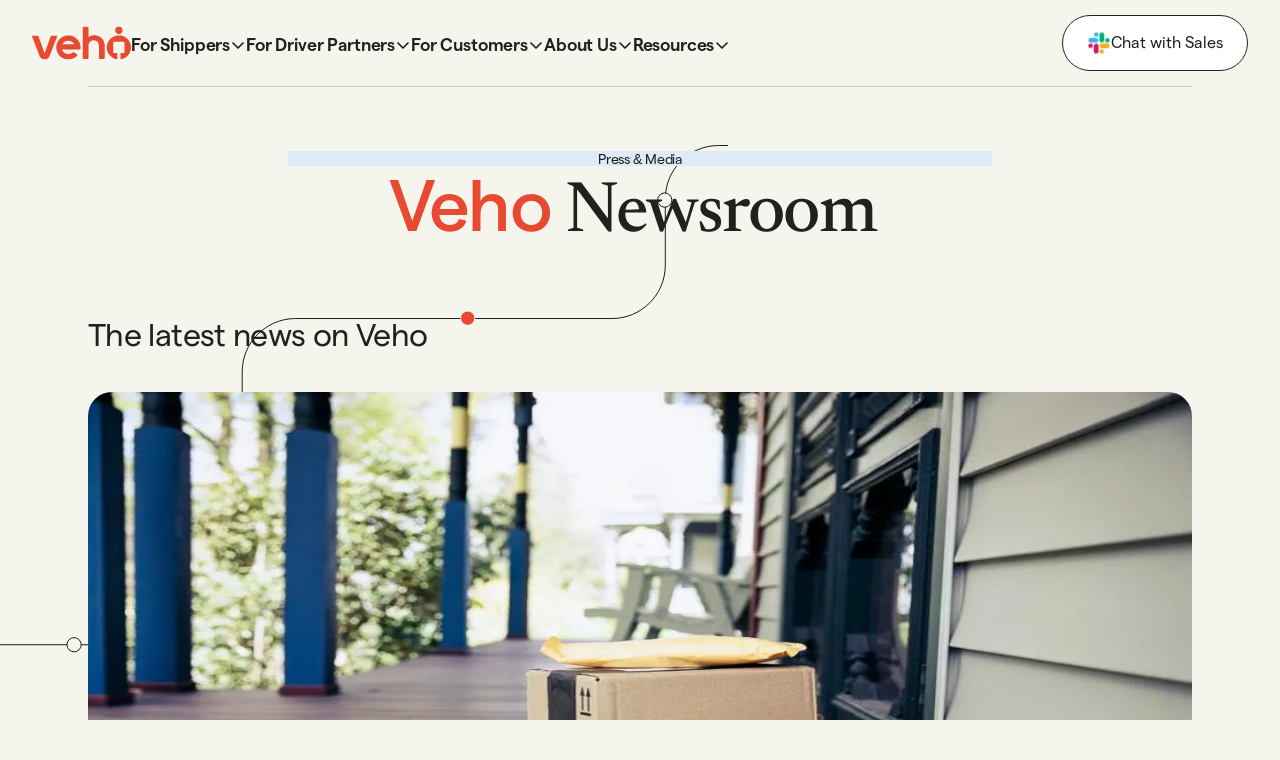

--- FILE ---
content_type: text/html; charset=utf-8
request_url: https://www.shipveho.com/press-and-media
body_size: 17766
content:
<!DOCTYPE html><!-- Last Published: Fri Jan 23 2026 19:11:34 GMT+0000 (Coordinated Universal Time) --><html data-wf-domain="www.shipveho.com" data-wf-page="64b15aff537d15d265e72530" data-wf-site="64a643946cb644441bae82c9" data-wf-intellimize-customer-id="117574000" lang="en"><head><meta charset="utf-8"/><title>Press &amp; Media | Veho</title><meta content="Veho&#x27;s in the news! View our latest news, press releases, &amp; related media appearances today." name="description"/><meta content="Press &amp; Media | Veho" property="og:title"/><meta content="Veho&#x27;s in the news! View our latest news, press releases, &amp; related media appearances today." property="og:description"/><meta content="Press &amp; Media | Veho" property="twitter:title"/><meta content="Veho&#x27;s in the news! View our latest news, press releases, &amp; related media appearances today." property="twitter:description"/><meta property="og:type" content="website"/><meta content="summary_large_image" name="twitter:card"/><meta content="width=device-width, initial-scale=1" name="viewport"/><link href="https://cdn.prod.website-files.com/64a643946cb644441bae82c9/css/veho-tech.shared.97fd7a747.min.css" rel="stylesheet" type="text/css" integrity="sha384-l/16dHppr0t/zA0jl0PlYO9lLzOp/5OZfloCtGnRwW0+8pXYBQ0uL4o+/r8V6Mv1" crossorigin="anonymous"/><script type="text/javascript">!function(o,c){var n=c.documentElement,t=" w-mod-";n.className+=t+"js",("ontouchstart"in o||o.DocumentTouch&&c instanceof DocumentTouch)&&(n.className+=t+"touch")}(window,document);</script><link href="https://cdn.prod.website-files.com/64a643946cb644441bae82c9/64a652c84faf9d75531f79df_fav-32.png" rel="shortcut icon" type="image/x-icon"/><link href="https://cdn.prod.website-files.com/64a643946cb644441bae82c9/64a652f0e51e8362078cfd2e_Group%2055.svg" rel="apple-touch-icon"/><link href="https://www.shipveho.com/press-and-media" rel="canonical"/><style>.anti-flicker, .anti-flicker * {visibility: hidden !important; opacity: 0 !important;}</style><style>[data-wf-hidden-variation], [data-wf-hidden-variation] * {
        display: none !important;
      }</style><script type="text/javascript">if (localStorage.getItem('intellimize_data_tracking_type') !== 'optOut') { localStorage.removeItem('intellimize_opt_out_117574000'); } if (localStorage.getItem('intellimize_data_tracking_type') !== 'optOut') { localStorage.setItem('intellimize_data_tracking_type', 'optOut'); }</script><script type="text/javascript">(function(e){var s={r:[]};e.wf={r:s.r,ready:t=>{s.r.push(t)}}})(window)</script><script type="text/javascript">(function(e,t,p){var n=document.documentElement,s={p:[],r:[]},u={p:s.p,r:s.r,push:function(e){s.p.push(e)},ready:function(e){s.r.push(e)}};e.intellimize=u,n.className+=" "+p,setTimeout(function(){n.className=n.className.replace(RegExp(" ?"+p),"")},t)})(window, 4000, 'anti-flicker')</script><link href="https://cdn.intellimize.co/snippet/117574000.js" rel="preload" as="script"/><script type="text/javascript">var wfClientScript=document.createElement("script");wfClientScript.src="https://cdn.intellimize.co/snippet/117574000.js",wfClientScript.async=!0,wfClientScript.onerror=function(){document.documentElement.className=document.documentElement.className.replace(RegExp(" ?anti-flicker"),"")},document.head.appendChild(wfClientScript);</script><link href="https://api.intellimize.co" rel="preconnect" crossorigin="true"/><link href="https://log.intellimize.co" rel="preconnect" crossorigin="true"/><link href="https://117574000.intellimizeio.com" rel="preconnect"/><script async="" src="https://www.googletagmanager.com/gtag/js?id=G-2SCF4HW9JS"></script><script type="text/javascript">window.dataLayer = window.dataLayer || [];function gtag(){dataLayer.push(arguments);}gtag('set', 'developer_id.dZGVlNj', true);gtag('js', new Date());gtag('config', 'G-2SCF4HW9JS');</script><script>
  !function(){var analytics=window.analytics=window.analytics||[];if(!analytics.initialize)if(analytics.invoked)window.console&&console.error&&console.error("Segment snippet included twice.");else{analytics.invoked=!0;analytics.methods=["trackSubmit","trackClick","trackLink","trackForm","pageview","identify","reset","group","track","ready","alias","debug","page","once","off","on","addSourceMiddleware","addIntegrationMiddleware","setAnonymousId","addDestinationMiddleware"];analytics.factory=function(e){return function(){var t=Array.prototype.slice.call(arguments);t.unshift(e);analytics.push(t);return analytics}};for(var e=0;e<analytics.methods.length;e++){var key=analytics.methods[e];analytics[key]=analytics.factory(key)}analytics.load=function(key,e){var t=document.createElement("script");t.type="text/javascript";t.async=!0;t.src="https://cdn.segment.com/analytics.js/v1/" + key + "/analytics.min.js";var n=document.getElementsByTagName("script")[0];n.parentNode.insertBefore(t,n);analytics._loadOptions=e};analytics._writeKey="EM5BtTDPVdrFBilAbP4IwYBxqntBVaJH";;analytics.SNIPPET_VERSION="4.15.3";
  analytics.load("EM5BtTDPVdrFBilAbP4IwYBxqntBVaJH");
  analytics.page();
  }}();
</script>

<!-- Start VWO Async SmartCode -->
<link rel="preconnect" href="https://dev.visualwebsiteoptimizer.com" />
<script type='text/javascript' id='vwoCode'>
window._vwo_code || (function() {
var account_id=867987,
version=2.1,
settings_tolerance=2000,
hide_element='body',
hide_element_style = 'opacity:0 !important;filter:alpha(opacity=0) !important;background:none !important',
/* DO NOT EDIT BELOW THIS LINE */
f=false,w=window,d=document,v=d.querySelector('#vwoCode'),cK='_vwo_'+account_id+'_settings',cc={};try{var c=JSON.parse(localStorage.getItem('_vwo_'+account_id+'_config'));cc=c&&typeof c==='object'?c:{}}catch(e){}var stT=cc.stT==='session'?w.sessionStorage:w.localStorage;code={use_existing_jquery:function(){return typeof use_existing_jquery!=='undefined'?use_existing_jquery:undefined},library_tolerance:function(){return typeof library_tolerance!=='undefined'?library_tolerance:undefined},settings_tolerance:function(){return cc.sT||settings_tolerance},hide_element_style:function(){return'{'+(cc.hES||hide_element_style)+'}'},hide_element:function(){if(performance.getEntriesByName('first-contentful-paint')[0]){return''}return typeof cc.hE==='string'?cc.hE:hide_element},getVersion:function(){return version},finish:function(e){if(!f){f=true;var t=d.getElementById('_vis_opt_path_hides');if(t)t.parentNode.removeChild(t);if(e)(new Image).src='https://dev.visualwebsiteoptimizer.com/ee.gif?a='+account_id+e}},finished:function(){return f},addScript:function(e){var t=d.createElement('script');t.type='text/javascript';if(e.src){t.src=e.src}else{t.text=e.text}d.getElementsByTagName('head')[0].appendChild(t)},load:function(e,t){var i=this.getSettings(),n=d.createElement('script'),r=this;t=t||{};if(i){n.textContent=i;d.getElementsByTagName('head')[0].appendChild(n);if(!w.VWO||VWO.caE){stT.removeItem(cK);r.load(e)}}else{var o=new XMLHttpRequest;o.open('GET',e,true);o.withCredentials=!t.dSC;o.responseType=t.responseType||'text';o.onload=function(){if(t.onloadCb){return t.onloadCb(o,e)}if(o.status===200){_vwo_code.addScript({text:o.responseText})}else{_vwo_code.finish('&e=loading_failure:'+e)}};o.onerror=function(){if(t.onerrorCb){return t.onerrorCb(e)}_vwo_code.finish('&e=loading_failure:'+e)};o.send()}},getSettings:function(){try{var e=stT.getItem(cK);if(!e){return}e=JSON.parse(e);if(Date.now()>e.e){stT.removeItem(cK);return}return e.s}catch(e){return}},init:function(){if(d.URL.indexOf('__vwo_disable__')>-1)return;var e=this.settings_tolerance();w._vwo_settings_timer=setTimeout(function(){_vwo_code.finish();stT.removeItem(cK)},e);var t;if(this.hide_element()!=='body'){t=d.createElement('style');var i=this.hide_element(),n=i?i+this.hide_element_style():'',r=d.getElementsByTagName('head')[0];t.setAttribute('id','_vis_opt_path_hides');v&&t.setAttribute('nonce',v.nonce);t.setAttribute('type','text/css');if(t.styleSheet)t.styleSheet.cssText=n;else t.appendChild(d.createTextNode(n));r.appendChild(t)}else{t=d.getElementsByTagName('head')[0];var n=d.createElement('div');n.style.cssText='z-index: 2147483647 !important;position: fixed !important;left: 0 !important;top: 0 !important;width: 100% !important;height: 100% !important;background: white !important;';n.setAttribute('id','_vis_opt_path_hides');n.classList.add('_vis_hide_layer');t.parentNode.insertBefore(n,t.nextSibling)}var o='https://dev.visualwebsiteoptimizer.com/j.php?a='+account_id+'&u='+encodeURIComponent(d.URL)+'&vn='+version;if(w.location.search.indexOf('_vwo_xhr')!==-1){this.addScript({src:o})}else{this.load(o+'&x=true')}}};w._vwo_code=code;code.init();})();
</script>
<!-- End VWO Async SmartCode -->

<!-- START SHAKA -->
<script>
document.addEventListener('DOMContentLoaded', () => {
  const hoverLink = document.querySelector('.cali-expansion-link');
  const shaka = document.querySelector('.shaka');
  
  if (hoverLink) {
    hoverLink.addEventListener('mouseenter', () => {
      shaka.style.opacity = '1';
      console.log('hover');
    });

    hoverLink.addEventListener('mouseleave', () => {
      shaka.style.opacity = '0';
      console.log('unhover');
    });
  }
  
});
</script><!-- [Attributes by Finsweet] CMS Load -->
<script async src="https://cdn.jsdelivr.net/npm/@finsweet/attributes-cmsload@1/cmsload.js"></script></head><body><div class="page-wrapper"><div class="global-styles w-embed"><style>

/* Make text look crisper and more legible in all browsers */
body {
	-webkit-font-smoothing: antialiased;
	-moz-osx-font-smoothing: grayscale;
	font-smoothing: antialiased;
	text-rendering: optimizeLegibility;
}

/* Focus state style for keyboard navigation for the focusable elements */
*[tabindex]:focus-visible,
input[type="file"]:focus-visible {
	outline: 0.125rem solid #4d65ff;
	outline-offset: 0.125rem;
}

/* Get rid of top margin on first element in any rich text element */
.w-richtext> :not(div):first-child,
.w-richtext>div:first-child> :first-child {
	margin-top: 0 !important;
}

/* Get rid of bottom margin on last element in any rich text element */
.w-richtext>:last-child,
.w-richtext ol li:last-child,
.w-richtext ul li:last-child {
	margin-bottom: 0 !important;
}

/* Prevent all click and hover interaction with an element */
.pointer-events-off {
	pointer-events: none;
}

/* Enables all click and hover interaction with an element */
.pointer-events-on {
	pointer-events: auto;
}

/* Create a class of .div-square which maintains a 1:1 dimension of a div */
.div-square::after {
	content: "";
	display: block;
	padding-bottom: 100%;
}

/* Make sure containers never lose their center alignment */
.container-medium,
.container-small,
.container-large {
	margin-right: auto !important;
	margin-left: auto !important;
}

/* 
Make the following elements inherit typography styles from the parent and not have hardcoded values. 
Important: You will not be able to style for example "All Links" in Designer with this CSS applied.
Uncomment this CSS to use it in the project. Leave this message for future hand-off.
*/
/*
a,
.w-input,
.w-select,
.w-tab-link,
.w-nav-link,
.w-dropdown-btn,
.w-dropdown-toggle,
.w-dropdown-link {
  color: inherit;
  text-decoration: inherit;
  font-size: inherit;
}
*/

/* Apply "..." after 3 lines of text */
.text-style-3lines {
	display: -webkit-box;
	overflow: hidden;
	-webkit-line-clamp: 3;
	-webkit-box-orient: vertical;
}

/* Apply "..." after 2 lines of text */
.text-style-2lines {
	display: -webkit-box;
	overflow: hidden;
	-webkit-line-clamp: 2;
	-webkit-box-orient: vertical;
}

/* Adds inline flex display */
.display-inlineflex {
	display: inline-flex;
}

/* These classes are never overwritten */
.hide {
	display: none !important;
}

@media screen and (max-width: 991px) {

	.hide,
	.hide-tablet {
		display: none !important;
	}
}

@media screen and (max-width: 767px) {
	.hide-mobile-landscape {
		display: none !important;
	}
}

@media screen and (max-width: 479px) {
	.hide-mobile {
		display: none !important;
	}
}

.margin-0 {
	margin: 0rem !important;
}

.padding-0 {
	padding: 0rem !important;
}

.spacing-clean {
	padding: 0rem !important;
	margin: 0rem !important;
}

.margin-top {
	margin-right: 0rem !important;
	margin-bottom: 0rem !important;
	margin-left: 0rem !important;
}

.padding-top {
	padding-right: 0rem !important;
	padding-bottom: 0rem !important;
	padding-left: 0rem !important;
}

.margin-right {
	margin-top: 0rem !important;
	margin-bottom: 0rem !important;
	margin-left: 0rem !important;
}

.padding-right {
	padding-top: 0rem !important;
	padding-bottom: 0rem !important;
	padding-left: 0rem !important;
}

.margin-bottom {
	margin-top: 0rem !important;
	margin-right: 0rem !important;
	margin-left: 0rem !important;
}

.padding-bottom {
	padding-top: 0rem !important;
	padding-right: 0rem !important;
	padding-left: 0rem !important;
}

.margin-left {
	margin-top: 0rem !important;
	margin-right: 0rem !important;
	margin-bottom: 0rem !important;
}

.padding-left {
	padding-top: 0rem !important;
	padding-right: 0rem !important;
	padding-bottom: 0rem !important;
}

.margin-horizontal {
	margin-top: 0rem !important;
	margin-bottom: 0rem !important;
}

.padding-horizontal {
	padding-top: 0rem !important;
	padding-bottom: 0rem !important;
}

.margin-vertical {
	margin-right: 0rem !important;
	margin-left: 0rem !important;
}

.padding-vertical {
	padding-right: 0rem !important;
	padding-left: 0rem !important;
}

/* Custom breakpoint to prevent the nav from breaking */
@media (max-width: 1082px) {
	.nav_button-one .is-outline {
		display: none;
	}

	.nav_item.is-exceptional {
		display: inline-block;
	}

	.nav_menu {
		column-gap: 1.5rem;
	}
}

/* Hamburger icon color change on active */
.nav_menu-toggle.w--open .nav_menu-toggle-line {
	background: #e84931;
}

.nav_item.is-dropdown.w--open .nav_item-arrow {
	transform: rotate(180deg);
}

.nav_item.is-dropdown .nav_item-arrow {
	transition: transform .3s ease;
}

.home-tabs::-webkit-scrollbar {
	display: none;
}

.home-tabs_menu {
	position: relative;
	width: 100%;
	overflow-x: scroll;
	white-space: nowrap;
}

.home-tabs_menu>a {
	overflow-y: visible;
	position: relative;
}

.home-tabs_menu>a.w--current {
	overflow-y: visible;
	position: relative;
	float: none;
}

.home-tabs_menu>a.w--current .home-tabs_check {
	background-color: #e84931;
}

.home-tabs_menu>a.w--current .home-tabs_check-icon svg path {
	stroke: #fff;
}

.video-rounded {
	border-radius: 1.5rem;
	overflow: hidden;
	transition: border-radius .3s ease;
}

@media only screen and (max-width: 767px) {
	.video-rounded {
		border-radius: 0;
		transition: none;
	}
}

/* Custom Breakpoint fixes */
@media only screen and (max-width: 1080px) and (min-width: 992px) {
	.nav_menu {
		column-gap: 1.2rem;
	}

	.hero-home_content,
	.big-heading_wrapper {
		max-width: 53rem;
		margin: 0 auto;
	}
}

.testimonial_item-wrapper.splide__slide.is-active {
	opacity: 1;
}

.testimonial-current {
	opacity: 100%;
}

/* Testimonial Slider Custom Dots */
.testimonial_main .splide__pagination {
	column-gap: 8px;
	position: absolute;
	flex-direction: column;
	right: -140px;
	top: 50%;
	transform: translateY(-50%);
}

.splide__pagination {
	column-gap: 8px;
	padding: 0;
}

.splide__pagination__page {
	padding: 6px;
	border: 1px solid #5D5D5A;
	border-radius: 50%;
	background: transparent;
}

.splide__pagination__page.is-active {
	background: #5D5D5A;
}

.case-studies_list .case-studies_card:nth-child(even) .case-studies_card-info {
	order: 2;
	align-self: center;
}


.faq_rich-content li {
	margin-bottom: 1rem;
}

.faq_rich-content .w-richtext ul {
	overflow: visible;
}

@media only screen and (max-width: 767px) {
	.faq_rich-content {
		font-size: 1rem;
	}

	.case-studies_list .case-studies_card:nth-child(even) .case-studies_card-info {
		order: 0;
	}
}

/* Avoid displaying all the tags in FAQ tabs except UL, Links and Paragraphs */
.faq_rich-content h1,
.faq_rich-content h2,
.faq_rich-content h3,
.faq_rich-content h4,
.faq_rich-content h5,
.faq_rich-content h6,
.faq_rich-content figure,
.faq_rich-content blockquote,
.faq_rich-content ol {
	display: none;
}


.blog-nav_mobile {
	overflow: auto;
	white-space: nowrap;
}


/* Blog CTA - Custom Breakpoint */
@media only screen and (max-width: 600px) and (min-width: 480px) {
	.blog-cta_grid {
		grid-template-columns: 1fr;
	}

	.blog-cta_card {
		padding-bottom: 50vw;
	}

	.blog-cta_vector-two {
		width: 50vw;
	}

	.drivers-value_grid {
		grid-template-columns: 1fr;
	}
}

.careers-features_item-wrapper.splide__slide.is-active .careers-features_item {
	transform: scale(1);
	opacity: 1;
}

.section_careers-features .splide__pagination {
	margin-top: 3rem;
}

.map-zoom-disable {
	pointer-events: none;
}

</style></div><div data-animation="default" data-collapse="medium" data-duration="400" data-easing="ease" data-easing2="ease" role="banner" class="nav_component w-nav"><div class="padding-global"><div class="container-large w-container"><div class="nav_wrapper"><div class="nav_left"><div class="nav_menu-toggle w-nav-button"><div class="nav_menu-toggle-line is-first"></div><div class="nav_menu-toggle-line is-second"></div></div><a data-wf-native-id-path="d2fda573-71d1-cdc4-1305-ba0e45045cc0:2129217d-3782-1488-a4f4-4dcae7df51af" data-wf-ao-click-engagement-tracking="true" data-wf-element-id="2129217d-3782-1488-a4f4-4dcae7df51af" data-wf-component-context="%5B%7B%22componentId%22%3A%222129217d-3782-1488-a4f4-4dcae7df51a7%22%2C%22instanceId%22%3A%22d2fda573-71d1-cdc4-1305-ba0e45045cc0%22%7D%5D" href="/" class="nav_logo w-nav-brand"><img width="99" height="34" alt="Veho - Logo" src="https://cdn.prod.website-files.com/64a643946cb644441bae82c9/64aba94fc638067da124e619_veho-logo.svg" loading="lazy" class="nav_logo-img"/></a><nav role="navigation" class="nav_menu w-nav-menu"><div data-hover="true" data-delay="0" class="nav_dropdown w-dropdown"><div data-wf-native-id-path="d2fda573-71d1-cdc4-1305-ba0e45045cc0:2129217d-3782-1488-a4f4-4dcae7df51b1:5f7e589a-87a1-62ff-fde7-7672ad074f4f" data-wf-ao-click-engagement-tracking="true" data-wf-element-id="5f7e589a-87a1-62ff-fde7-7672ad074f4f" data-wf-component-context="%5B%7B%22componentId%22%3A%222129217d-3782-1488-a4f4-4dcae7df51a7%22%2C%22instanceId%22%3A%22d2fda573-71d1-cdc4-1305-ba0e45045cc0%22%7D%2C%7B%22componentId%22%3A%225f7e589a-87a1-62ff-fde7-7672ad074f4d%22%2C%22instanceId%22%3A%222129217d-3782-1488-a4f4-4dcae7df51b1%22%7D%5D" class="nav_item is-dropdown w-dropdown-toggle"><div>For Shippers</div><div class="nav_item-arrow w-embed"><svg width="16" height="16" viewBox="0 0 16 16" fill="none" xmlns="http://www.w3.org/2000/svg">
<g>
<path d="M13.5306 6.53073L8.5306 11.5307C8.46092 11.6007 8.37813 11.6561 8.28696 11.694C8.1958 11.7318 8.09806 11.7513 7.99935 11.7513C7.90064 11.7513 7.8029 11.7318 7.71173 11.694C7.62057 11.6561 7.53778 11.6007 7.4681 11.5307L2.4681 6.53073C2.3272 6.38984 2.24805 6.19874 2.24805 5.99948C2.24805 5.80023 2.3272 5.60913 2.4681 5.46823C2.60899 5.32734 2.80009 5.24818 2.99935 5.24818C3.19861 5.24818 3.3897 5.32734 3.5306 5.46823L7.99997 9.93761L12.4693 5.46761C12.6102 5.32671 12.8013 5.24756 13.0006 5.24756C13.1999 5.24756 13.391 5.32671 13.5318 5.46761C13.6727 5.60851 13.7519 5.7996 13.7519 5.99886C13.7519 6.19812 13.6727 6.38921 13.5318 6.53011L13.5306 6.53073Z" fill="currentColor"/>
</g>
</svg></div></div><nav class="nav_dropdown-list w-dropdown-list"><a data-wf-native-id-path="d2fda573-71d1-cdc4-1305-ba0e45045cc0:2129217d-3782-1488-a4f4-4dcae7df51b1:5f7e589a-87a1-62ff-fde7-7672ad074f54" data-wf-ao-click-engagement-tracking="true" data-wf-element-id="5f7e589a-87a1-62ff-fde7-7672ad074f54" data-wf-component-context="%5B%7B%22componentId%22%3A%222129217d-3782-1488-a4f4-4dcae7df51a7%22%2C%22instanceId%22%3A%22d2fda573-71d1-cdc4-1305-ba0e45045cc0%22%7D%2C%7B%22componentId%22%3A%225f7e589a-87a1-62ff-fde7-7672ad074f4d%22%2C%22instanceId%22%3A%222129217d-3782-1488-a4f4-4dcae7df51b1%22%7D%5D" href="/brands" class="nav_dropdown-item w-dropdown-link">For Brands</a><a data-wf-native-id-path="d2fda573-71d1-cdc4-1305-ba0e45045cc0:2129217d-3782-1488-a4f4-4dcae7df51b1:29d73fd3-b132-3da1-74b6-0b13fbea1d78" data-wf-ao-click-engagement-tracking="true" data-wf-element-id="29d73fd3-b132-3da1-74b6-0b13fbea1d78" data-wf-component-context="%5B%7B%22componentId%22%3A%222129217d-3782-1488-a4f4-4dcae7df51a7%22%2C%22instanceId%22%3A%22d2fda573-71d1-cdc4-1305-ba0e45045cc0%22%7D%2C%7B%22componentId%22%3A%225f7e589a-87a1-62ff-fde7-7672ad074f4d%22%2C%22instanceId%22%3A%222129217d-3782-1488-a4f4-4dcae7df51b1%22%7D%5D" href="/3pl" class="nav_dropdown-item w-dropdown-link">For 3PLs</a><a data-wf-native-id-path="d2fda573-71d1-cdc4-1305-ba0e45045cc0:2129217d-3782-1488-a4f4-4dcae7df51b1:5f7e589a-87a1-62ff-fde7-7672ad074f56" data-wf-ao-click-engagement-tracking="true" data-wf-element-id="5f7e589a-87a1-62ff-fde7-7672ad074f56" data-wf-component-context="%5B%7B%22componentId%22%3A%222129217d-3782-1488-a4f4-4dcae7df51a7%22%2C%22instanceId%22%3A%22d2fda573-71d1-cdc4-1305-ba0e45045cc0%22%7D%2C%7B%22componentId%22%3A%225f7e589a-87a1-62ff-fde7-7672ad074f4d%22%2C%22instanceId%22%3A%222129217d-3782-1488-a4f4-4dcae7df51b1%22%7D%5D" href="/last-mile-delivery" class="nav_dropdown-item w-dropdown-link">Last Mile Delivery</a><a data-wf-native-id-path="d2fda573-71d1-cdc4-1305-ba0e45045cc0:2129217d-3782-1488-a4f4-4dcae7df51b1:ce9b8e97-8b1d-114d-240b-851919053866" data-wf-ao-click-engagement-tracking="true" data-wf-element-id="ce9b8e97-8b1d-114d-240b-851919053866" data-wf-component-context="%5B%7B%22componentId%22%3A%222129217d-3782-1488-a4f4-4dcae7df51a7%22%2C%22instanceId%22%3A%22d2fda573-71d1-cdc4-1305-ba0e45045cc0%22%7D%2C%7B%22componentId%22%3A%225f7e589a-87a1-62ff-fde7-7672ad074f4d%22%2C%22instanceId%22%3A%222129217d-3782-1488-a4f4-4dcae7df51b1%22%7D%5D" href="/premiumeconomy" class="nav_dropdown-item w-dropdown-link">Premium Economy</a><a data-wf-native-id-path="d2fda573-71d1-cdc4-1305-ba0e45045cc0:2129217d-3782-1488-a4f4-4dcae7df51b1:efd869cf-6aad-f14a-8ea6-329147cf1eae" data-wf-ao-click-engagement-tracking="true" data-wf-element-id="efd869cf-6aad-f14a-8ea6-329147cf1eae" data-wf-component-context="%5B%7B%22componentId%22%3A%222129217d-3782-1488-a4f4-4dcae7df51a7%22%2C%22instanceId%22%3A%22d2fda573-71d1-cdc4-1305-ba0e45045cc0%22%7D%2C%7B%22componentId%22%3A%225f7e589a-87a1-62ff-fde7-7672ad074f4d%22%2C%22instanceId%22%3A%222129217d-3782-1488-a4f4-4dcae7df51b1%22%7D%5D" href="/socal" class="nav_dropdown-item cali-expansion-link w-dropdown-link">California Expansion <strong class="shaka">🌴</strong> </a><a data-wf-native-id-path="d2fda573-71d1-cdc4-1305-ba0e45045cc0:2129217d-3782-1488-a4f4-4dcae7df51b1:1eba6c91-163b-0c3f-5976-2a3d6397b94f" data-wf-ao-click-engagement-tracking="true" data-wf-element-id="1eba6c91-163b-0c3f-5976-2a3d6397b94f" data-wf-component-context="%5B%7B%22componentId%22%3A%222129217d-3782-1488-a4f4-4dcae7df51a7%22%2C%22instanceId%22%3A%22d2fda573-71d1-cdc4-1305-ba0e45045cc0%22%7D%2C%7B%22componentId%22%3A%225f7e589a-87a1-62ff-fde7-7672ad074f4d%22%2C%22instanceId%22%3A%222129217d-3782-1488-a4f4-4dcae7df51b1%22%7D%5D" href="/rivr" class="nav_dropdown-item w-dropdown-link">RIVR Partnership</a><a data-wf-native-id-path="d2fda573-71d1-cdc4-1305-ba0e45045cc0:2129217d-3782-1488-a4f4-4dcae7df51b1:d7772509-2418-a211-7e93-e3fb0d56be26" data-wf-ao-click-engagement-tracking="true" data-wf-element-id="d7772509-2418-a211-7e93-e3fb0d56be26" data-wf-component-context="%5B%7B%22componentId%22%3A%222129217d-3782-1488-a4f4-4dcae7df51a7%22%2C%22instanceId%22%3A%22d2fda573-71d1-cdc4-1305-ba0e45045cc0%22%7D%2C%7B%22componentId%22%3A%225f7e589a-87a1-62ff-fde7-7672ad074f4d%22%2C%22instanceId%22%3A%222129217d-3782-1488-a4f4-4dcae7df51b1%22%7D%5D" href="/shippers-faq" class="nav_dropdown-item is-last w-dropdown-link">Brands FAQ</a><a data-wf-native-id-path="d2fda573-71d1-cdc4-1305-ba0e45045cc0:2129217d-3782-1488-a4f4-4dcae7df51b1:5f7e589a-87a1-62ff-fde7-7672ad074f58" data-wf-ao-click-engagement-tracking="true" data-wf-element-id="5f7e589a-87a1-62ff-fde7-7672ad074f58" data-wf-component-context="%5B%7B%22componentId%22%3A%222129217d-3782-1488-a4f4-4dcae7df51a7%22%2C%22instanceId%22%3A%22d2fda573-71d1-cdc4-1305-ba0e45045cc0%22%7D%2C%7B%22componentId%22%3A%225f7e589a-87a1-62ff-fde7-7672ad074f4d%22%2C%22instanceId%22%3A%222129217d-3782-1488-a4f4-4dcae7df51b1%22%7D%5D" href="/doorstep-pickup" class="nav_dropdown-item is-last hide w-dropdown-link">Doorstep Pickup</a></nav></div><div data-hover="true" data-delay="0" class="nav_dropdown w-dropdown"><div data-wf-native-id-path="d2fda573-71d1-cdc4-1305-ba0e45045cc0:2129217d-3782-1488-a4f4-4dcae7df51b1:0a073311-a071-5abe-78ce-73a1665c4454" data-wf-ao-click-engagement-tracking="true" data-wf-element-id="0a073311-a071-5abe-78ce-73a1665c4454" data-wf-component-context="%5B%7B%22componentId%22%3A%222129217d-3782-1488-a4f4-4dcae7df51a7%22%2C%22instanceId%22%3A%22d2fda573-71d1-cdc4-1305-ba0e45045cc0%22%7D%2C%7B%22componentId%22%3A%225f7e589a-87a1-62ff-fde7-7672ad074f4d%22%2C%22instanceId%22%3A%222129217d-3782-1488-a4f4-4dcae7df51b1%22%7D%5D" class="nav_item is-dropdown w-dropdown-toggle"><div>For Driver Partners</div><div class="nav_item-arrow w-embed"><svg width="16" height="16" viewBox="0 0 16 16" fill="none" xmlns="http://www.w3.org/2000/svg">
<g>
<path d="M13.5306 6.53073L8.5306 11.5307C8.46092 11.6007 8.37813 11.6561 8.28696 11.694C8.1958 11.7318 8.09806 11.7513 7.99935 11.7513C7.90064 11.7513 7.8029 11.7318 7.71173 11.694C7.62057 11.6561 7.53778 11.6007 7.4681 11.5307L2.4681 6.53073C2.3272 6.38984 2.24805 6.19874 2.24805 5.99948C2.24805 5.80023 2.3272 5.60913 2.4681 5.46823C2.60899 5.32734 2.80009 5.24818 2.99935 5.24818C3.19861 5.24818 3.3897 5.32734 3.5306 5.46823L7.99997 9.93761L12.4693 5.46761C12.6102 5.32671 12.8013 5.24756 13.0006 5.24756C13.1999 5.24756 13.391 5.32671 13.5318 5.46761C13.6727 5.60851 13.7519 5.7996 13.7519 5.99886C13.7519 6.19812 13.6727 6.38921 13.5318 6.53011L13.5306 6.53073Z" fill="currentColor"/>
</g>
</svg></div></div><nav class="nav_dropdown-list w-dropdown-list"><a data-wf-native-id-path="d2fda573-71d1-cdc4-1305-ba0e45045cc0:2129217d-3782-1488-a4f4-4dcae7df51b1:0a073311-a071-5abe-78ce-73a1665c4459" data-wf-ao-click-engagement-tracking="true" data-wf-element-id="0a073311-a071-5abe-78ce-73a1665c4459" data-wf-component-context="%5B%7B%22componentId%22%3A%222129217d-3782-1488-a4f4-4dcae7df51a7%22%2C%22instanceId%22%3A%22d2fda573-71d1-cdc4-1305-ba0e45045cc0%22%7D%2C%7B%22componentId%22%3A%225f7e589a-87a1-62ff-fde7-7672ad074f4d%22%2C%22instanceId%22%3A%222129217d-3782-1488-a4f4-4dcae7df51b1%22%7D%5D" href="/old-drive" class="nav_dropdown-item w-dropdown-link">For Driver Partners</a><a data-wf-native-id-path="d2fda573-71d1-cdc4-1305-ba0e45045cc0:2129217d-3782-1488-a4f4-4dcae7df51b1:9edc5632-c6b1-93ab-973c-9229e4deda96" data-wf-ao-click-engagement-tracking="true" data-wf-element-id="9edc5632-c6b1-93ab-973c-9229e4deda96" data-wf-component-context="%5B%7B%22componentId%22%3A%222129217d-3782-1488-a4f4-4dcae7df51a7%22%2C%22instanceId%22%3A%22d2fda573-71d1-cdc4-1305-ba0e45045cc0%22%7D%2C%7B%22componentId%22%3A%225f7e589a-87a1-62ff-fde7-7672ad074f4d%22%2C%22instanceId%22%3A%222129217d-3782-1488-a4f4-4dcae7df51b1%22%7D%5D" href="/driver-partner-help-center" class="nav_dropdown-item is-last w-dropdown-link">Driver Help Center</a><a data-wf-native-id-path="d2fda573-71d1-cdc4-1305-ba0e45045cc0:2129217d-3782-1488-a4f4-4dcae7df51b1:0a073311-a071-5abe-78ce-73a1665c445f" data-wf-ao-click-engagement-tracking="true" data-wf-element-id="0a073311-a071-5abe-78ce-73a1665c445f" data-wf-component-context="%5B%7B%22componentId%22%3A%222129217d-3782-1488-a4f4-4dcae7df51a7%22%2C%22instanceId%22%3A%22d2fda573-71d1-cdc4-1305-ba0e45045cc0%22%7D%2C%7B%22componentId%22%3A%225f7e589a-87a1-62ff-fde7-7672ad074f4d%22%2C%22instanceId%22%3A%222129217d-3782-1488-a4f4-4dcae7df51b1%22%7D%5D" href="/doorstep-pickup" class="nav_dropdown-item is-last hide w-dropdown-link">Doorstep Pickup</a></nav></div><div data-hover="true" data-delay="0" class="nav_dropdown w-dropdown"><div data-wf-native-id-path="d2fda573-71d1-cdc4-1305-ba0e45045cc0:2129217d-3782-1488-a4f4-4dcae7df51b1:5311bbad-47be-3386-20d8-84b3a700039c" data-wf-ao-click-engagement-tracking="true" data-wf-element-id="5311bbad-47be-3386-20d8-84b3a700039c" data-wf-component-context="%5B%7B%22componentId%22%3A%222129217d-3782-1488-a4f4-4dcae7df51a7%22%2C%22instanceId%22%3A%22d2fda573-71d1-cdc4-1305-ba0e45045cc0%22%7D%2C%7B%22componentId%22%3A%225f7e589a-87a1-62ff-fde7-7672ad074f4d%22%2C%22instanceId%22%3A%222129217d-3782-1488-a4f4-4dcae7df51b1%22%7D%5D" class="nav_item is-dropdown w-dropdown-toggle"><div>For Customers</div><div class="nav_item-arrow w-embed"><svg width="16" height="16" viewBox="0 0 16 16" fill="none" xmlns="http://www.w3.org/2000/svg">
<g>
<path d="M13.5306 6.53073L8.5306 11.5307C8.46092 11.6007 8.37813 11.6561 8.28696 11.694C8.1958 11.7318 8.09806 11.7513 7.99935 11.7513C7.90064 11.7513 7.8029 11.7318 7.71173 11.694C7.62057 11.6561 7.53778 11.6007 7.4681 11.5307L2.4681 6.53073C2.3272 6.38984 2.24805 6.19874 2.24805 5.99948C2.24805 5.80023 2.3272 5.60913 2.4681 5.46823C2.60899 5.32734 2.80009 5.24818 2.99935 5.24818C3.19861 5.24818 3.3897 5.32734 3.5306 5.46823L7.99997 9.93761L12.4693 5.46761C12.6102 5.32671 12.8013 5.24756 13.0006 5.24756C13.1999 5.24756 13.391 5.32671 13.5318 5.46761C13.6727 5.60851 13.7519 5.7996 13.7519 5.99886C13.7519 6.19812 13.6727 6.38921 13.5318 6.53011L13.5306 6.53073Z" fill="currentColor"/>
</g>
</svg></div></div><nav class="nav_dropdown-list w-dropdown-list"><a data-wf-native-id-path="d2fda573-71d1-cdc4-1305-ba0e45045cc0:2129217d-3782-1488-a4f4-4dcae7df51b1:5311bbad-47be-3386-20d8-84b3a70003a1" data-wf-ao-click-engagement-tracking="true" data-wf-element-id="5311bbad-47be-3386-20d8-84b3a70003a1" data-wf-component-context="%5B%7B%22componentId%22%3A%222129217d-3782-1488-a4f4-4dcae7df51a7%22%2C%22instanceId%22%3A%22d2fda573-71d1-cdc4-1305-ba0e45045cc0%22%7D%2C%7B%22componentId%22%3A%225f7e589a-87a1-62ff-fde7-7672ad074f4d%22%2C%22instanceId%22%3A%222129217d-3782-1488-a4f4-4dcae7df51b1%22%7D%5D" href="/customers-faq" class="nav_dropdown-item w-dropdown-link">Customer Support</a><a data-wf-native-id-path="d2fda573-71d1-cdc4-1305-ba0e45045cc0:2129217d-3782-1488-a4f4-4dcae7df51b1:5311bbad-47be-3386-20d8-84b3a70003a3" data-wf-ao-click-engagement-tracking="true" data-wf-element-id="5311bbad-47be-3386-20d8-84b3a70003a3" data-wf-component-context="%5B%7B%22componentId%22%3A%222129217d-3782-1488-a4f4-4dcae7df51a7%22%2C%22instanceId%22%3A%22d2fda573-71d1-cdc4-1305-ba0e45045cc0%22%7D%2C%7B%22componentId%22%3A%225f7e589a-87a1-62ff-fde7-7672ad074f4d%22%2C%22instanceId%22%3A%222129217d-3782-1488-a4f4-4dcae7df51b1%22%7D%5D" href="https://track.shipveho.com/" target="_blank" class="nav_dropdown-item is-last w-dropdown-link">Track My Package</a><a data-wf-native-id-path="d2fda573-71d1-cdc4-1305-ba0e45045cc0:2129217d-3782-1488-a4f4-4dcae7df51b1:5311bbad-47be-3386-20d8-84b3a70003a7" data-wf-ao-click-engagement-tracking="true" data-wf-element-id="5311bbad-47be-3386-20d8-84b3a70003a7" data-wf-component-context="%5B%7B%22componentId%22%3A%222129217d-3782-1488-a4f4-4dcae7df51a7%22%2C%22instanceId%22%3A%22d2fda573-71d1-cdc4-1305-ba0e45045cc0%22%7D%2C%7B%22componentId%22%3A%225f7e589a-87a1-62ff-fde7-7672ad074f4d%22%2C%22instanceId%22%3A%222129217d-3782-1488-a4f4-4dcae7df51b1%22%7D%5D" href="/doorstep-pickup" class="nav_dropdown-item is-last hide w-dropdown-link">Doorstep Pickup</a></nav></div><div data-hover="true" data-delay="0" class="nav_dropdown w-dropdown"><div data-wf-native-id-path="d2fda573-71d1-cdc4-1305-ba0e45045cc0:2129217d-3782-1488-a4f4-4dcae7df51b1:5f7e589a-87a1-62ff-fde7-7672ad074f5d" data-wf-ao-click-engagement-tracking="true" data-wf-element-id="5f7e589a-87a1-62ff-fde7-7672ad074f5d" data-wf-component-context="%5B%7B%22componentId%22%3A%222129217d-3782-1488-a4f4-4dcae7df51a7%22%2C%22instanceId%22%3A%22d2fda573-71d1-cdc4-1305-ba0e45045cc0%22%7D%2C%7B%22componentId%22%3A%225f7e589a-87a1-62ff-fde7-7672ad074f4d%22%2C%22instanceId%22%3A%222129217d-3782-1488-a4f4-4dcae7df51b1%22%7D%5D" class="nav_item is-dropdown w-dropdown-toggle"><div>About Us</div><div class="nav_item-arrow w-embed"><svg width="16" height="16" viewBox="0 0 16 16" fill="none" xmlns="http://www.w3.org/2000/svg">
<g>
<path d="M13.5306 6.53073L8.5306 11.5307C8.46092 11.6007 8.37813 11.6561 8.28696 11.694C8.1958 11.7318 8.09806 11.7513 7.99935 11.7513C7.90064 11.7513 7.8029 11.7318 7.71173 11.694C7.62057 11.6561 7.53778 11.6007 7.4681 11.5307L2.4681 6.53073C2.3272 6.38984 2.24805 6.19874 2.24805 5.99948C2.24805 5.80023 2.3272 5.60913 2.4681 5.46823C2.60899 5.32734 2.80009 5.24818 2.99935 5.24818C3.19861 5.24818 3.3897 5.32734 3.5306 5.46823L7.99997 9.93761L12.4693 5.46761C12.6102 5.32671 12.8013 5.24756 13.0006 5.24756C13.1999 5.24756 13.391 5.32671 13.5318 5.46761C13.6727 5.60851 13.7519 5.7996 13.7519 5.99886C13.7519 6.19812 13.6727 6.38921 13.5318 6.53011L13.5306 6.53073Z" fill="currentColor"/>
</g>
</svg></div></div><nav class="nav_dropdown-list w-dropdown-list"><a data-wf-native-id-path="d2fda573-71d1-cdc4-1305-ba0e45045cc0:2129217d-3782-1488-a4f4-4dcae7df51b1:5f7e589a-87a1-62ff-fde7-7672ad074f62" data-wf-ao-click-engagement-tracking="true" data-wf-element-id="5f7e589a-87a1-62ff-fde7-7672ad074f62" data-wf-component-context="%5B%7B%22componentId%22%3A%222129217d-3782-1488-a4f4-4dcae7df51a7%22%2C%22instanceId%22%3A%22d2fda573-71d1-cdc4-1305-ba0e45045cc0%22%7D%2C%7B%22componentId%22%3A%225f7e589a-87a1-62ff-fde7-7672ad074f4d%22%2C%22instanceId%22%3A%222129217d-3782-1488-a4f4-4dcae7df51b1%22%7D%5D" href="/about-us" class="nav_dropdown-item w-dropdown-link">About Veho</a><a data-wf-native-id-path="d2fda573-71d1-cdc4-1305-ba0e45045cc0:2129217d-3782-1488-a4f4-4dcae7df51b1:5f7e589a-87a1-62ff-fde7-7672ad074f66" data-wf-ao-click-engagement-tracking="true" data-wf-element-id="5f7e589a-87a1-62ff-fde7-7672ad074f66" data-wf-component-context="%5B%7B%22componentId%22%3A%222129217d-3782-1488-a4f4-4dcae7df51a7%22%2C%22instanceId%22%3A%22d2fda573-71d1-cdc4-1305-ba0e45045cc0%22%7D%2C%7B%22componentId%22%3A%225f7e589a-87a1-62ff-fde7-7672ad074f4d%22%2C%22instanceId%22%3A%222129217d-3782-1488-a4f4-4dcae7df51b1%22%7D%5D" href="/careers" class="nav_dropdown-item w-dropdown-link">Careers</a><a data-wf-native-id-path="d2fda573-71d1-cdc4-1305-ba0e45045cc0:2129217d-3782-1488-a4f4-4dcae7df51b1:5f7e589a-87a1-62ff-fde7-7672ad074f64" data-wf-ao-click-engagement-tracking="true" data-wf-element-id="5f7e589a-87a1-62ff-fde7-7672ad074f64" data-wf-component-context="%5B%7B%22componentId%22%3A%222129217d-3782-1488-a4f4-4dcae7df51a7%22%2C%22instanceId%22%3A%22d2fda573-71d1-cdc4-1305-ba0e45045cc0%22%7D%2C%7B%22componentId%22%3A%225f7e589a-87a1-62ff-fde7-7672ad074f4d%22%2C%22instanceId%22%3A%222129217d-3782-1488-a4f4-4dcae7df51b1%22%7D%5D" href="/press-and-media" aria-current="page" class="nav_dropdown-item is-last w-dropdown-link w--current">Press &amp; Media</a></nav></div><div data-hover="true" data-delay="0" class="nav_dropdown w-dropdown"><div data-wf-native-id-path="d2fda573-71d1-cdc4-1305-ba0e45045cc0:2129217d-3782-1488-a4f4-4dcae7df51b1:5f7e589a-87a1-62ff-fde7-7672ad074f69" data-wf-ao-click-engagement-tracking="true" data-wf-element-id="5f7e589a-87a1-62ff-fde7-7672ad074f69" data-wf-component-context="%5B%7B%22componentId%22%3A%222129217d-3782-1488-a4f4-4dcae7df51a7%22%2C%22instanceId%22%3A%22d2fda573-71d1-cdc4-1305-ba0e45045cc0%22%7D%2C%7B%22componentId%22%3A%225f7e589a-87a1-62ff-fde7-7672ad074f4d%22%2C%22instanceId%22%3A%222129217d-3782-1488-a4f4-4dcae7df51b1%22%7D%5D" class="nav_item is-dropdown w-dropdown-toggle"><div>Resources</div><div class="nav_item-arrow w-embed"><svg width="16" height="16" viewBox="0 0 16 16" fill="none" xmlns="http://www.w3.org/2000/svg">
<g>
<path d="M13.5306 6.53073L8.5306 11.5307C8.46092 11.6007 8.37813 11.6561 8.28696 11.694C8.1958 11.7318 8.09806 11.7513 7.99935 11.7513C7.90064 11.7513 7.8029 11.7318 7.71173 11.694C7.62057 11.6561 7.53778 11.6007 7.4681 11.5307L2.4681 6.53073C2.3272 6.38984 2.24805 6.19874 2.24805 5.99948C2.24805 5.80023 2.3272 5.60913 2.4681 5.46823C2.60899 5.32734 2.80009 5.24818 2.99935 5.24818C3.19861 5.24818 3.3897 5.32734 3.5306 5.46823L7.99997 9.93761L12.4693 5.46761C12.6102 5.32671 12.8013 5.24756 13.0006 5.24756C13.1999 5.24756 13.391 5.32671 13.5318 5.46761C13.6727 5.60851 13.7519 5.7996 13.7519 5.99886C13.7519 6.19812 13.6727 6.38921 13.5318 6.53011L13.5306 6.53073Z" fill="currentColor"/>
</g>
</svg></div></div><nav class="nav_dropdown-list w-dropdown-list"><a data-wf-native-id-path="d2fda573-71d1-cdc4-1305-ba0e45045cc0:2129217d-3782-1488-a4f4-4dcae7df51b1:5f7e589a-87a1-62ff-fde7-7672ad074f76" data-wf-ao-click-engagement-tracking="true" data-wf-element-id="5f7e589a-87a1-62ff-fde7-7672ad074f76" data-wf-component-context="%5B%7B%22componentId%22%3A%222129217d-3782-1488-a4f4-4dcae7df51a7%22%2C%22instanceId%22%3A%22d2fda573-71d1-cdc4-1305-ba0e45045cc0%22%7D%2C%7B%22componentId%22%3A%225f7e589a-87a1-62ff-fde7-7672ad074f4d%22%2C%22instanceId%22%3A%222129217d-3782-1488-a4f4-4dcae7df51b1%22%7D%5D" href="/blog" class="nav_dropdown-item w-dropdown-link">Blog</a><a data-wf-native-id-path="d2fda573-71d1-cdc4-1305-ba0e45045cc0:2129217d-3782-1488-a4f4-4dcae7df51b1:5f7e589a-87a1-62ff-fde7-7672ad074f6e" data-wf-ao-click-engagement-tracking="true" data-wf-element-id="5f7e589a-87a1-62ff-fde7-7672ad074f6e" data-wf-component-context="%5B%7B%22componentId%22%3A%222129217d-3782-1488-a4f4-4dcae7df51a7%22%2C%22instanceId%22%3A%22d2fda573-71d1-cdc4-1305-ba0e45045cc0%22%7D%2C%7B%22componentId%22%3A%225f7e589a-87a1-62ff-fde7-7672ad074f4d%22%2C%22instanceId%22%3A%222129217d-3782-1488-a4f4-4dcae7df51b1%22%7D%5D" href="/case-studies" class="nav_dropdown-item w-dropdown-link">Case Studies</a><a data-wf-native-id-path="d2fda573-71d1-cdc4-1305-ba0e45045cc0:2129217d-3782-1488-a4f4-4dcae7df51b1:5f7e589a-87a1-62ff-fde7-7672ad074f72" data-wf-ao-click-engagement-tracking="true" data-wf-element-id="5f7e589a-87a1-62ff-fde7-7672ad074f72" data-wf-component-context="%5B%7B%22componentId%22%3A%222129217d-3782-1488-a4f4-4dcae7df51a7%22%2C%22instanceId%22%3A%22d2fda573-71d1-cdc4-1305-ba0e45045cc0%22%7D%2C%7B%22componentId%22%3A%225f7e589a-87a1-62ff-fde7-7672ad074f4d%22%2C%22instanceId%22%3A%222129217d-3782-1488-a4f4-4dcae7df51b1%22%7D%5D" href="/webinars-events" class="nav_dropdown-item w-dropdown-link">Webinars &amp; Events</a><a data-wf-native-id-path="d2fda573-71d1-cdc4-1305-ba0e45045cc0:2129217d-3782-1488-a4f4-4dcae7df51b1:5f7e589a-87a1-62ff-fde7-7672ad074f74" data-wf-ao-click-engagement-tracking="true" data-wf-element-id="5f7e589a-87a1-62ff-fde7-7672ad074f74" data-wf-component-context="%5B%7B%22componentId%22%3A%222129217d-3782-1488-a4f4-4dcae7df51a7%22%2C%22instanceId%22%3A%22d2fda573-71d1-cdc4-1305-ba0e45045cc0%22%7D%2C%7B%22componentId%22%3A%225f7e589a-87a1-62ff-fde7-7672ad074f4d%22%2C%22instanceId%22%3A%222129217d-3782-1488-a4f4-4dcae7df51b1%22%7D%5D" href="/ros" class="nav_dropdown-item is-last w-dropdown-link">ROS Calculator</a></nav></div></nav></div><div class="nav_right"><div class="nav_buttons"><a data-wf-native-id-path="d2fda573-71d1-cdc4-1305-ba0e45045cc0:2129217d-3782-1488-a4f4-4dcae7df51b4" data-wf-ao-click-engagement-tracking="true" data-wf-element-id="2129217d-3782-1488-a4f4-4dcae7df51b4" data-wf-component-context="%5B%7B%22componentId%22%3A%222129217d-3782-1488-a4f4-4dcae7df51a7%22%2C%22instanceId%22%3A%22d2fda573-71d1-cdc4-1305-ba0e45045cc0%22%7D%5D" href="https://login.start-chat.com/modal/9c7d3d9e-934b-4850-a38f-3db9687ba5d3/cc477a36-4265-4376-8f93-7ce7037198d8?utm_source=Company+website&amp;utm_medium=direct" class="button scroll-button knock w-inline-block"><img loading="lazy" src="https://cdn.prod.website-files.com/64a643946cb644441bae82c9/67ace39fcee77350f9663090_knock-icon.gif" alt="" class="cta-icon"/><div class="button-text black">Chat with Sales</div></a></div></div></div></div></div></div><main class="main-wrapper"><section class="section_main-header"><div class="padding-global"><div class="w-layout-blockcontainer container-medium w-container"><div class="padding-section-small"><div class="main-header_content is-about"><div class="body-small">Press &amp; Media</div><h1 class="main-header_title"><span class="accent-text">Veho</span> Newsroom<span class="accent-text"> </span></h1></div><div class="featured-press"><div class="featured-press_label"><div class="headline-medium headline-small-tab">The latest news on Veho</div></div><div class="w-dyn-list"><div role="list" class="w-dyn-items"><div role="listitem" class="featured-press_item w-dyn-item"><div class="featured-press_image"><a data-wf-native-id-path="5a77a49d-1c6f-6fed-22d3-d40d7c23c976_instance-0" data-wf-ao-click-engagement-tracking="true" data-wf-element-id="5a77a49d-1c6f-6fed-22d3-d40d7c23c976" data-wf-cms-context="%5B%7B%22collectionId%22%3A%2264dde9dc2b4eaf715fa10403%22%2C%22itemId%22%3A%2266f2f9823406e3b7ee27bd4d%22%7D%5D" href="https://www.forbes.com/councils/forbesbusinesscouncil/2024/09/24/sleeping-giants-disruption-and-the-future-of-logistics/" target="_blank" class="featured-press_image-link w-inline-block"><div class="featured-press_hidden-text">Sleeping Giants, Disruption And The Future Of Logistics</div></a><img loading="lazy" alt="Sleeping Giants, Disruption And The Future Of Logistics" src="https://cdn.prod.website-files.com/64b6109384d27e4bfd13e97e/66f2f97c9dc91282a08eaebc_getty.webp" sizes="(max-width: 767px) 100vw, (max-width: 991px) 727.4140625px, 939.9375px" srcset="https://cdn.prod.website-files.com/64b6109384d27e4bfd13e97e/66f2f97c9dc91282a08eaebc_getty-p-500.webp 500w, https://cdn.prod.website-files.com/64b6109384d27e4bfd13e97e/66f2f97c9dc91282a08eaebc_getty-p-800.webp 800w, https://cdn.prod.website-files.com/64b6109384d27e4bfd13e97e/66f2f97c9dc91282a08eaebc_getty.webp 958w" class="featured-press_img"/></div><div class="featured-press_content"><div>Forbes</div><a data-wf-native-id-path="1b4826e8-bb10-b538-f2b7-f4141ee445ec_instance-0" data-wf-ao-click-engagement-tracking="true" data-wf-element-id="1b4826e8-bb10-b538-f2b7-f4141ee445ec" data-wf-cms-context="%5B%7B%22collectionId%22%3A%2264dde9dc2b4eaf715fa10403%22%2C%22itemId%22%3A%2266f2f9823406e3b7ee27bd4d%22%7D%5D" href="https://www.forbes.com/councils/forbesbusinesscouncil/2024/09/24/sleeping-giants-disruption-and-the-future-of-logistics/" target="_blank" class="featured-press_link w-inline-block"><h2 class="display-large headline-medium-tab headline-small-mobile">Sleeping Giants, Disruption And The Future Of Logistics</h2></a></div></div></div></div></div><div class="main-header_vector-one is-press"><div class="main-header_vector-embed w-embed"><svg width="100%" height="614" viewBox="0 0 1440 614" fill="none" xmlns="http://www.w3.org/2000/svg">
<g>
<path d="M1914.5 44.298H1429.46C1396.32 44.298 1369.46 71.1609 1369.46 104.298V178.965C1369.46 212.102 1342.59 238.965 1309.46 238.965H1131.46H953.471C920.334 238.965 893.471 265.828 893.471 298.965V605.951H477.486C444.349 605.951 417.486 579.088 417.486 545.951V489.951C417.486 456.814 390.623 429.951 357.486 429.951H101.85C68.7127 429.951 41.8497 403.088 41.8497 369.951V60.6601C41.8497 27.523 14.9868 0.660156 -18.1503 0.660156H-459" stroke="black"/>
<circle cx="704.326" cy="605.951" r="8" fill="#F5F5ED" stroke="black"/>
<circle cx="1147.15" cy="238.568" r="8" fill="#E84931" stroke="#F5F5ED"/>
<circle cx="1368.83" cy="105.712" r="8" fill="#F5F5ED" stroke="black"/>
<circle cx="761.326" cy="605.951" r="8" fill="#E84931" stroke="#F5F5ED"/>
</g>
<defs>
<clipPath>
<rect width="100%" height="614" fill="white"/>
</clipPath>
</defs>
</svg></div></div><div class="main-header_vector-two is-about"><div class="w-embed"><svg width="100%" height="194" viewBox="0 0 375 194" fill="none" xmlns="http://www.w3.org/2000/svg">
<path d="M529.793 1.02212L424.369 1.02199C416.085 1.02198 409.369 7.73771 409.369 16.022V150.149C409.369 171.089 392.395 188.063 371.455 188.063L138.406 188.063C117.467 188.063 100.492 171.089 100.492 150.15V114.763C100.492 93.8242 83.5175 76.8496 62.5783 76.8496H-154.794" stroke="black" stroke-width="0.631896"/>
<circle cx="135.083" cy="188.063" r="5.18236" fill="#F5F5ED" stroke="black" stroke-width="0.647795"/>
<circle cx="172.007" cy="188.063" r="5.18236" fill="#E84931" stroke="#F5F5ED" stroke-width="0.647795"/>
</svg></div></div></div></div></div></section><section class="section_press-cards"><div class="padding-global"><div class="w-layout-blockcontainer container-medium w-container"><div class="padding-section-small is-zero-top"><div class="w-dyn-list"><div fs-cmsload-element="list" role="list" class="press-cards_grid w-dyn-items"><div role="listitem" class="press-card_item w-dyn-item"><figure class="press-card_image"><a data-wf-native-id-path="0c826697-039b-55cc-6b8c-931e612e7557_instance-0" data-wf-ao-click-engagement-tracking="true" data-wf-element-id="0c826697-039b-55cc-6b8c-931e612e7557" data-wf-cms-context="%5B%7B%22collectionId%22%3A%2264dde9dc2b4eaf715fa10403%22%2C%22itemId%22%3A%2266f19008accb932770e4d309%22%7D%5D" href="https://www.shipveho.com/blog/2024-women-in-supply-chain-award" target="_blank" class="press-card_image-link w-inline-block"><div class="press-card_hidden-text">Alexia McLaughlin and Melissa Gresham Named Recipients of 2024 Women in Supply Chain Award</div></a><img loading="lazy" alt="Alexia McLaughlin and Melissa Gresham Named Recipients of 2024 Women in Supply Chain Award" src="https://cdn.prod.website-files.com/64b6109384d27e4bfd13e97e/66e86452fe4c4ae63fae61bf_2024%20Women%20in%20Supply%20Chain%20Awards-1.jpg" sizes="(max-width: 767px) 100vw, (max-width: 991px) 727.4140625px, 939.9375px" srcset="https://cdn.prod.website-files.com/64b6109384d27e4bfd13e97e/66e86452fe4c4ae63fae61bf_2024%20Women%20in%20Supply%20Chain%20Awards-1-p-500.jpg 500w, https://cdn.prod.website-files.com/64b6109384d27e4bfd13e97e/66e86452fe4c4ae63fae61bf_2024%20Women%20in%20Supply%20Chain%20Awards-1-p-800.jpg 800w, https://cdn.prod.website-files.com/64b6109384d27e4bfd13e97e/66e86452fe4c4ae63fae61bf_2024%20Women%20in%20Supply%20Chain%20Awards-1.jpg 1000w" class="press-card_img"/></figure><div class="press-card_content"><a data-wf-native-id-path="a4d42923-a66f-5a2c-b162-46eb991981c9_instance-0" data-wf-ao-click-engagement-tracking="true" data-wf-element-id="a4d42923-a66f-5a2c-b162-46eb991981c9" data-wf-cms-context="%5B%7B%22collectionId%22%3A%2264dde9dc2b4eaf715fa10403%22%2C%22itemId%22%3A%2266f19008accb932770e4d309%22%7D%5D" href="https://www.shipveho.com/blog/2024-women-in-supply-chain-award" target="_blank" class="press-card_link w-inline-block"><h3 class="headline-medium headline-small-tab text-weight-normal">Alexia McLaughlin and Melissa Gresham Named Recipients of 2024 Women in Supply Chain Award</h3></a><div class="press-card_source"><div class="press-card_source-item"><div class="body-xlarge body-medium-tab">—</div></div><div class="press-card_source-item"><div class="body-xlarge body-medium-tab">Supply &amp; Demand Chain Executive</div></div></div></div></div><div role="listitem" class="press-card_item w-dyn-item"><figure class="press-card_image"><a data-wf-native-id-path="0c826697-039b-55cc-6b8c-931e612e7557_instance-1" data-wf-ao-click-engagement-tracking="true" data-wf-element-id="0c826697-039b-55cc-6b8c-931e612e7557" data-wf-cms-context="%5B%7B%22collectionId%22%3A%2264dde9dc2b4eaf715fa10403%22%2C%22itemId%22%3A%22660da952254f0fc6db1def6d%22%7D%5D" href="https://www.sdcexec.com/transportation/last-mile/news/22890814/veho-veho-puts-customers-in-control-by-launching-photo-feature" target="_blank" class="press-card_image-link w-inline-block"><div class="press-card_hidden-text">Veho Puts Customers in Control by Launching Photo Feature</div></a><img loading="lazy" alt="Veho Puts Customers in Control by Launching Photo Feature" src="https://cdn.prod.website-files.com/64b6109384d27e4bfd13e97e/65f0db33cecfce05e7dec9da_LOW%20RES%20-%20Perfect%20Placement%20Blog%20Header%20Image.jpg" sizes="(max-width: 767px) 100vw, (max-width: 991px) 727.4140625px, 939.9375px" srcset="https://cdn.prod.website-files.com/64b6109384d27e4bfd13e97e/65f0db33cecfce05e7dec9da_LOW%20RES%20-%20Perfect%20Placement%20Blog%20Header%20Image-p-500.jpg 500w, https://cdn.prod.website-files.com/64b6109384d27e4bfd13e97e/65f0db33cecfce05e7dec9da_LOW%20RES%20-%20Perfect%20Placement%20Blog%20Header%20Image-p-800.jpg 800w, https://cdn.prod.website-files.com/64b6109384d27e4bfd13e97e/65f0db33cecfce05e7dec9da_LOW%20RES%20-%20Perfect%20Placement%20Blog%20Header%20Image.jpg 1080w" class="press-card_img"/></figure><div class="press-card_content"><a data-wf-native-id-path="a4d42923-a66f-5a2c-b162-46eb991981c9_instance-1" data-wf-ao-click-engagement-tracking="true" data-wf-element-id="a4d42923-a66f-5a2c-b162-46eb991981c9" data-wf-cms-context="%5B%7B%22collectionId%22%3A%2264dde9dc2b4eaf715fa10403%22%2C%22itemId%22%3A%22660da952254f0fc6db1def6d%22%7D%5D" href="https://www.sdcexec.com/transportation/last-mile/news/22890814/veho-veho-puts-customers-in-control-by-launching-photo-feature" target="_blank" class="press-card_link w-inline-block"><h3 class="headline-medium headline-small-tab text-weight-normal">Veho Puts Customers in Control by Launching Photo Feature</h3></a><div class="press-card_source"><div class="press-card_source-item"><div class="body-xlarge body-medium-tab">—</div></div><div class="press-card_source-item"><div class="body-xlarge body-medium-tab">Supply and Demand Chain Executive</div></div></div></div></div><div role="listitem" class="press-card_item w-dyn-item"><figure class="press-card_image"><a data-wf-native-id-path="0c826697-039b-55cc-6b8c-931e612e7557_instance-2" data-wf-ao-click-engagement-tracking="true" data-wf-element-id="0c826697-039b-55cc-6b8c-931e612e7557" data-wf-cms-context="%5B%7B%22collectionId%22%3A%2264dde9dc2b4eaf715fa10403%22%2C%22itemId%22%3A%22660da88be2fc27c3c1123628%22%7D%5D" href="https://www.supplychaindive.com/news/veho-clearjet-fast-skip-partnership/708629/" target="_blank" class="press-card_image-link w-inline-block"><div class="press-card_hidden-text">Veho nabs crucial link to shippers’ West Coast operations via Clearjet</div></a><img loading="lazy" alt="Veho nabs crucial link to shippers’ West Coast operations via Clearjet" src="https://cdn.prod.website-files.com/64b6109384d27e4bfd13e97e/660da84609a196dfeb28adcd_small%20plane.png" sizes="(max-width: 767px) 100vw, (max-width: 991px) 727.4140625px, 939.9375px" srcset="https://cdn.prod.website-files.com/64b6109384d27e4bfd13e97e/660da84609a196dfeb28adcd_small%20plane-p-500.png 500w, https://cdn.prod.website-files.com/64b6109384d27e4bfd13e97e/660da84609a196dfeb28adcd_small%20plane-p-800.png 800w, https://cdn.prod.website-files.com/64b6109384d27e4bfd13e97e/660da84609a196dfeb28adcd_small%20plane-p-1080.png 1080w, https://cdn.prod.website-files.com/64b6109384d27e4bfd13e97e/660da84609a196dfeb28adcd_small%20plane.png 1200w" class="press-card_img"/></figure><div class="press-card_content"><a data-wf-native-id-path="a4d42923-a66f-5a2c-b162-46eb991981c9_instance-2" data-wf-ao-click-engagement-tracking="true" data-wf-element-id="a4d42923-a66f-5a2c-b162-46eb991981c9" data-wf-cms-context="%5B%7B%22collectionId%22%3A%2264dde9dc2b4eaf715fa10403%22%2C%22itemId%22%3A%22660da88be2fc27c3c1123628%22%7D%5D" href="https://www.supplychaindive.com/news/veho-clearjet-fast-skip-partnership/708629/" target="_blank" class="press-card_link w-inline-block"><h3 class="headline-medium headline-small-tab text-weight-normal">Veho nabs crucial link to shippers’ West Coast operations via Clearjet</h3></a><div class="press-card_source"><div class="press-card_source-item"><div class="body-xlarge body-medium-tab">—</div></div><div class="press-card_source-item"><div class="body-xlarge body-medium-tab">Supply Chain Dive</div></div></div></div></div><div role="listitem" class="press-card_item w-dyn-item"><figure class="press-card_image"><a data-wf-native-id-path="0c826697-039b-55cc-6b8c-931e612e7557_instance-3" data-wf-ao-click-engagement-tracking="true" data-wf-element-id="0c826697-039b-55cc-6b8c-931e612e7557" data-wf-cms-context="%5B%7B%22collectionId%22%3A%2264dde9dc2b4eaf715fa10403%22%2C%22itemId%22%3A%22660da8f6ad6d279c5ee3da3e%22%7D%5D" href="https://www.supplychaindive.com/news/veho-last-mile-delivery-2024-expansion/706769/" target="_blank" class="press-card_image-link w-inline-block"><div class="press-card_hidden-text">Veho eyes further expansion in 2024 despite tough market</div></a><img loading="lazy" alt="Veho eyes further expansion in 2024 despite tough market" src="https://cdn.prod.website-files.com/64b6109384d27e4bfd13e97e/660da8e1b6d4bb601bacb6b4_ya.jpg" sizes="(max-width: 767px) 100vw, (max-width: 991px) 727.4140625px, 939.9375px" srcset="https://cdn.prod.website-files.com/64b6109384d27e4bfd13e97e/660da8e1b6d4bb601bacb6b4_ya-p-500.jpg 500w, https://cdn.prod.website-files.com/64b6109384d27e4bfd13e97e/660da8e1b6d4bb601bacb6b4_ya-p-800.jpg 800w, https://cdn.prod.website-files.com/64b6109384d27e4bfd13e97e/660da8e1b6d4bb601bacb6b4_ya-p-1080.jpg 1080w, https://cdn.prod.website-files.com/64b6109384d27e4bfd13e97e/660da8e1b6d4bb601bacb6b4_ya.jpg 1200w" class="press-card_img"/></figure><div class="press-card_content"><a data-wf-native-id-path="a4d42923-a66f-5a2c-b162-46eb991981c9_instance-3" data-wf-ao-click-engagement-tracking="true" data-wf-element-id="a4d42923-a66f-5a2c-b162-46eb991981c9" data-wf-cms-context="%5B%7B%22collectionId%22%3A%2264dde9dc2b4eaf715fa10403%22%2C%22itemId%22%3A%22660da8f6ad6d279c5ee3da3e%22%7D%5D" href="https://www.supplychaindive.com/news/veho-last-mile-delivery-2024-expansion/706769/" target="_blank" class="press-card_link w-inline-block"><h3 class="headline-medium headline-small-tab text-weight-normal">Veho eyes further expansion in 2024 despite tough market</h3></a><div class="press-card_source"><div class="press-card_source-item"><div class="body-xlarge body-medium-tab">—</div></div><div class="press-card_source-item"><div class="body-xlarge body-medium-tab">Supply Chain Dive</div></div></div></div></div></div><div role="navigation" aria-label="List" class="w-pagination-wrapper load-pagination"><a data-wf-native-id-path="2daed89d-2550-ba87-7817-ebe2ff610c83" data-wf-ao-click-engagement-tracking="true" data-wf-element-id="2daed89d-2550-ba87-7817-ebe2ff610c83" href="?1c1d95d8_page=2" aria-label="Next Page" class="w-pagination-next button is-secondary is-small"><div class="w-inline-block">Load More</div></a><link rel="prerender" href="?1c1d95d8_page=2"/></div></div></div></div></div></section><section class="section_press-list"><div class="padding-global"><div class="w-layout-blockcontainer container-medium w-container"><div class="padding-section-small"><h2 class="display-xlarge headline-large-tab headline-medium-mobile text-weight-bold-mobile">Press releases</h2><div fs-cmsload-element="list" class="w-dyn-list"><div role="list" class="press-list_wrap w-dyn-items"><div role="listitem" class="press-list_item w-dyn-item"><div class="press-list_item-left"><a data-wf-native-id-path="0b67ab8b-7912-29cd-2686-a94bec6fa928_instance-0" data-wf-ao-click-engagement-tracking="true" data-wf-element-id="0b67ab8b-7912-29cd-2686-a94bec6fa928" data-wf-cms-context="%5B%7B%22collectionId%22%3A%2264dded66dfe1d3dedd624010%22%2C%22itemId%22%3A%2268dfebca2c1fa0fd25cc6ea7%22%7D%5D" href="https://www.shipveho.com/blog/veho-unlocks-5x-e-commerce-delivery-capacity-increase-with-new-atlanta-area-hub" target="_blank" class="press-list_link w-inline-block"><h3 class="headline-small text-weight-normal">Veho Unlocks 5X E-Commerce Delivery Capacity Increase With New Atlanta Area Hub</h3></a><div class="press-list_date"><div class="body-large body-medium-mobile">October 3, 2025</div></div></div><div class="press-list_item-right"><a data-wf-native-id-path="8057b569-755b-61d7-206c-054b68d96fdf_instance-0" data-wf-ao-click-engagement-tracking="true" data-wf-element-id="8057b569-755b-61d7-206c-054b68d96fdf" data-wf-cms-context="%5B%7B%22collectionId%22%3A%2264dded66dfe1d3dedd624010%22%2C%22itemId%22%3A%2268dfebca2c1fa0fd25cc6ea7%22%7D%5D" href="https://www.shipveho.com/blog/veho-unlocks-5x-e-commerce-delivery-capacity-increase-with-new-atlanta-area-hub" target="_blank" class="button-optional w-inline-block"><div>Read Article</div><div class="w-embed"><svg xmlns="http://www.w3.org/2000/svg" width="20" height="20" viewBox="0 0 20 20" fill="none">
<path d="M10.2708 4.04382L15.506 9.27902L16.3595 10.1326H15.1524H3.48242V11.1326H15.1524H16.358L15.5063 11.9858L10.2792 17.2223L10.9824 17.9255L18.2753 10.6326L10.9812 3.33843L10.2708 4.04382Z" fill="currentColor" stroke="currentColor"/>
</svg></div></a></div></div><div role="listitem" class="press-list_item w-dyn-item"><div class="press-list_item-left"><a data-wf-native-id-path="0b67ab8b-7912-29cd-2686-a94bec6fa928_instance-1" data-wf-ao-click-engagement-tracking="true" data-wf-element-id="0b67ab8b-7912-29cd-2686-a94bec6fa928" data-wf-cms-context="%5B%7B%22collectionId%22%3A%2264dded66dfe1d3dedd624010%22%2C%22itemId%22%3A%2268dbf677a55d11ef9f98b08b%22%7D%5D" href="https-www-shipveho-com-blog-auctane-shipstation-veho" target="_blank" class="press-list_link w-inline-block"><h3 class="headline-small text-weight-normal">ShipStation® Customers Can Now Leverage Veho&#x27;s Customer-Centric Delivery Service Across 56 US Markets</h3></a><div class="press-list_date"><div class="body-large body-medium-mobile">September 30, 2025</div></div></div><div class="press-list_item-right"><a data-wf-native-id-path="8057b569-755b-61d7-206c-054b68d96fdf_instance-1" data-wf-ao-click-engagement-tracking="true" data-wf-element-id="8057b569-755b-61d7-206c-054b68d96fdf" data-wf-cms-context="%5B%7B%22collectionId%22%3A%2264dded66dfe1d3dedd624010%22%2C%22itemId%22%3A%2268dbf677a55d11ef9f98b08b%22%7D%5D" href="https-www-shipveho-com-blog-auctane-shipstation-veho" target="_blank" class="button-optional w-inline-block"><div>Read Article</div><div class="w-embed"><svg xmlns="http://www.w3.org/2000/svg" width="20" height="20" viewBox="0 0 20 20" fill="none">
<path d="M10.2708 4.04382L15.506 9.27902L16.3595 10.1326H15.1524H3.48242V11.1326H15.1524H16.358L15.5063 11.9858L10.2792 17.2223L10.9824 17.9255L18.2753 10.6326L10.9812 3.33843L10.2708 4.04382Z" fill="currentColor" stroke="currentColor"/>
</svg></div></a></div></div><div role="listitem" class="press-list_item w-dyn-item"><div class="press-list_item-left"><a data-wf-native-id-path="0b67ab8b-7912-29cd-2686-a94bec6fa928_instance-2" data-wf-ao-click-engagement-tracking="true" data-wf-element-id="0b67ab8b-7912-29cd-2686-a94bec6fa928" data-wf-cms-context="%5B%7B%22collectionId%22%3A%2264dded66dfe1d3dedd624010%22%2C%22itemId%22%3A%2268dbf707439e285cdf0d8ceb%22%7D%5D" href="https://www.shipveho.com/blog/veho-expands-its-technology-parcel-delivery-platform-in-southern-california" target="_blank" class="press-list_link w-inline-block"><h3 class="headline-small text-weight-normal">Veho Expands its Technology Parcel Delivery Platform in Southern California</h3></a><div class="press-list_date"><div class="body-large body-medium-mobile">September 10, 2025</div></div></div><div class="press-list_item-right"><a data-wf-native-id-path="8057b569-755b-61d7-206c-054b68d96fdf_instance-2" data-wf-ao-click-engagement-tracking="true" data-wf-element-id="8057b569-755b-61d7-206c-054b68d96fdf" data-wf-cms-context="%5B%7B%22collectionId%22%3A%2264dded66dfe1d3dedd624010%22%2C%22itemId%22%3A%2268dbf707439e285cdf0d8ceb%22%7D%5D" href="https://www.shipveho.com/blog/veho-expands-its-technology-parcel-delivery-platform-in-southern-california" target="_blank" class="button-optional w-inline-block"><div>Read Article</div><div class="w-embed"><svg xmlns="http://www.w3.org/2000/svg" width="20" height="20" viewBox="0 0 20 20" fill="none">
<path d="M10.2708 4.04382L15.506 9.27902L16.3595 10.1326H15.1524H3.48242V11.1326H15.1524H16.358L15.5063 11.9858L10.2792 17.2223L10.9824 17.9255L18.2753 10.6326L10.9812 3.33843L10.2708 4.04382Z" fill="currentColor" stroke="currentColor"/>
</svg></div></a></div></div><div role="listitem" class="press-list_item w-dyn-item"><div class="press-list_item-left"><a data-wf-native-id-path="0b67ab8b-7912-29cd-2686-a94bec6fa928_instance-3" data-wf-ao-click-engagement-tracking="true" data-wf-element-id="0b67ab8b-7912-29cd-2686-a94bec6fa928" data-wf-cms-context="%5B%7B%22collectionId%22%3A%2264dded66dfe1d3dedd624010%22%2C%22itemId%22%3A%2268dbf728baf3997c6ef3eaf0%22%7D%5D" href="https://www.shipveho.com/blog/veho-and-enveyo-integration-enables-enterprise-shippers-and-3pls-to-easily-diversify-last-mile-delivery" target="_blank" class="press-list_link w-inline-block"><h3 class="headline-small text-weight-normal">Veho and Enveyo Integration Enables Enterprise Shippers and 3PLs to Easily Diversify Last Mile Delivery</h3></a><div class="press-list_date"><div class="body-large body-medium-mobile">July 22, 2025</div></div></div><div class="press-list_item-right"><a data-wf-native-id-path="8057b569-755b-61d7-206c-054b68d96fdf_instance-3" data-wf-ao-click-engagement-tracking="true" data-wf-element-id="8057b569-755b-61d7-206c-054b68d96fdf" data-wf-cms-context="%5B%7B%22collectionId%22%3A%2264dded66dfe1d3dedd624010%22%2C%22itemId%22%3A%2268dbf728baf3997c6ef3eaf0%22%7D%5D" href="https://www.shipveho.com/blog/veho-and-enveyo-integration-enables-enterprise-shippers-and-3pls-to-easily-diversify-last-mile-delivery" target="_blank" class="button-optional w-inline-block"><div>Read Article</div><div class="w-embed"><svg xmlns="http://www.w3.org/2000/svg" width="20" height="20" viewBox="0 0 20 20" fill="none">
<path d="M10.2708 4.04382L15.506 9.27902L16.3595 10.1326H15.1524H3.48242V11.1326H15.1524H16.358L15.5063 11.9858L10.2792 17.2223L10.9824 17.9255L18.2753 10.6326L10.9812 3.33843L10.2708 4.04382Z" fill="currentColor" stroke="currentColor"/>
</svg></div></a></div></div><div role="listitem" class="press-list_item w-dyn-item"><div class="press-list_item-left"><a data-wf-native-id-path="0b67ab8b-7912-29cd-2686-a94bec6fa928_instance-4" data-wf-ao-click-engagement-tracking="true" data-wf-element-id="0b67ab8b-7912-29cd-2686-a94bec6fa928" data-wf-cms-context="%5B%7B%22collectionId%22%3A%2264dded66dfe1d3dedd624010%22%2C%22itemId%22%3A%2268dbf7428179681e3775aa8f%22%7D%5D" href="https://www.shipveho.com/blog/veho-expands-e-commerce-delivery-to-st-louis-cleveland-and-pittsburgh" target="_blank" class="press-list_link w-inline-block"><h3 class="headline-small text-weight-normal">Veho Expands E-Commerce Delivery to St. Louis, Cleveland and Pittsburgh</h3></a><div class="press-list_date"><div class="body-large body-medium-mobile">July 1, 2025</div></div></div><div class="press-list_item-right"><a data-wf-native-id-path="8057b569-755b-61d7-206c-054b68d96fdf_instance-4" data-wf-ao-click-engagement-tracking="true" data-wf-element-id="8057b569-755b-61d7-206c-054b68d96fdf" data-wf-cms-context="%5B%7B%22collectionId%22%3A%2264dded66dfe1d3dedd624010%22%2C%22itemId%22%3A%2268dbf7428179681e3775aa8f%22%7D%5D" href="https://www.shipveho.com/blog/veho-expands-e-commerce-delivery-to-st-louis-cleveland-and-pittsburgh" target="_blank" class="button-optional w-inline-block"><div>Read Article</div><div class="w-embed"><svg xmlns="http://www.w3.org/2000/svg" width="20" height="20" viewBox="0 0 20 20" fill="none">
<path d="M10.2708 4.04382L15.506 9.27902L16.3595 10.1326H15.1524H3.48242V11.1326H15.1524H16.358L15.5063 11.9858L10.2792 17.2223L10.9824 17.9255L18.2753 10.6326L10.9812 3.33843L10.2708 4.04382Z" fill="currentColor" stroke="currentColor"/>
</svg></div></a></div></div></div><div role="navigation" aria-label="List" class="w-pagination-wrapper load-pagination"><a data-wf-native-id-path="a57946ae-c74a-3795-3b4d-618b41fe521a" data-wf-ao-click-engagement-tracking="true" data-wf-element-id="a57946ae-c74a-3795-3b4d-618b41fe521a" href="?55baf9e7_page=2" aria-label="Next Page" class="w-pagination-next button is-secondary is-small"><div class="w-inline-block">Load More</div></a><link rel="prerender" href="?55baf9e7_page=2"/></div></div><div class="spacer-large"></div></div></div></div></section><section class="section_press-cta"><div class="padding-global"><div class="w-layout-blockcontainer container-large w-container"><div class="press-cta_wrapper"><div class="press-cta_content"><h2 class="display-xlarge headline-large-tab headline-medium-mobile text-weight-bold-mobile">For media inquiries</h2><div class="press-cta_info"><h3 class="headline-medium headline-small-tab text-weight-normal">Get in touch:</h3><div class="press-cta_item is-first"><a data-wf-native-id-path="1c105d2e-08fc-a08c-05ac-286930efc7cd" data-wf-ao-click-engagement-tracking="true" data-wf-element-id="1c105d2e-08fc-a08c-05ac-286930efc7cd" href="mailto:press@shipveho.com" class="press-cta_link">press@shipveho.com</a></div></div><div class="press-cta_info is-bottom"><h3 class="headline-medium headline-small-tab text-weight-normal">Non-media requests:</h3><div class="press-cta_item is-first"><a data-wf-native-id-path="4b650548-7086-0e01-4111-ef9f5fbc58d4" data-wf-ao-click-engagement-tracking="true" data-wf-element-id="4b650548-7086-0e01-4111-ef9f5fbc58d4" href="mailto:Info@shipveho.com" class="press-cta_link">Info@shipveho.com</a></div></div></div><div class="press-cta_images"><div class="press-cta_image-one"><img src="https://cdn.prod.website-files.com/64a643946cb644441bae82c9/64d215a28ab8e0b6c45f7452_press-cta-1.svg" alt="Calendar Illustration"/></div><div class="press-cta_image-two"><img src="https://cdn.prod.website-files.com/64a643946cb644441bae82c9/64d215a2df345e23546e2c39_press-cta-2.svg" alt="A female character sitting and using phone"/></div></div></div></div></div></section></main><footer class="footer_component"><div class="padding-global"><div class="w-layout-blockcontainer container-large w-container"><div class="footer_main"><div class="footer_meta"><a title="Veho" data-wf-native-id-path="7182c8ad-e1f7-253f-f41f-9c87a2d95b3b:f47e60b4-0a60-23c4-eabc-7e87dd46d7a8" data-wf-ao-click-engagement-tracking="true" data-wf-element-id="f47e60b4-0a60-23c4-eabc-7e87dd46d7a8" data-wf-component-context="%5B%7B%22componentId%22%3A%22f47e60b4-0a60-23c4-eabc-7e87dd46d7a3%22%2C%22instanceId%22%3A%227182c8ad-e1f7-253f-f41f-9c87a2d95b3b%22%7D%5D" href="/" class="footer_logo w-inline-block"><img src="https://cdn.prod.website-files.com/64a643946cb644441bae82c9/64aba94fc638067da124e619_veho-logo.svg" loading="lazy" width="99" height="34" alt="Veho Logo"/></a><p class="body-medium">Delivering on better delivery.</p><ul role="list" class="footer_social w-list-unstyled"><li class="footer_social-item"><a title="Follow Veho on Facebook" data-wf-native-id-path="7182c8ad-e1f7-253f-f41f-9c87a2d95b3b:f47e60b4-0a60-23c4-eabc-7e87dd46d7ae" data-wf-ao-click-engagement-tracking="true" data-wf-element-id="f47e60b4-0a60-23c4-eabc-7e87dd46d7ae" data-wf-component-context="%5B%7B%22componentId%22%3A%22f47e60b4-0a60-23c4-eabc-7e87dd46d7a3%22%2C%22instanceId%22%3A%227182c8ad-e1f7-253f-f41f-9c87a2d95b3b%22%7D%5D" href="https://www.facebook.com/VehoDrivers/" target="_blank" class="footer_social-link w-inline-block"><div class="footer_social-icon w-embed"><svg xmlns="http://www.w3.org/2000/svg" width="25" height="25" viewBox="0 0 25 25" fill="none">
<g>
<path d="M24.1123 12.1567C24.1123 5.52932 18.7397 0.156738 12.1123 0.156738C5.48488 0.156738 0.112305 5.52932 0.112305 12.1567C0.112305 18.1462 4.50051 23.1107 10.2373 24.011V15.6255H7.19043V12.1567H10.2373V9.51299C10.2373 6.50549 12.0289 4.84424 14.7699 4.84424C16.0824 4.84424 17.4561 5.07861 17.4561 5.07861V8.03174H15.9429C14.4523 8.03174 13.9873 8.95682 13.9873 9.90674V12.1567H17.3154L16.7834 15.6255H13.9873V24.011C19.7241 23.1107 24.1123 18.1462 24.1123 12.1567Z" fill="currentColor"/>
</g>
<defs>
<clipPath>
<rect width="24" height="24" fill="currentColor" transform="translate(0.112305 0.156738)"/>
</clipPath>
</defs>
</svg></div></a></li><li class="footer_social-item"><a title="Subscribe Veho on Youtube" data-wf-native-id-path="7182c8ad-e1f7-253f-f41f-9c87a2d95b3b:f47e60b4-0a60-23c4-eabc-7e87dd46d7b1" data-wf-ao-click-engagement-tracking="true" data-wf-element-id="f47e60b4-0a60-23c4-eabc-7e87dd46d7b1" data-wf-component-context="%5B%7B%22componentId%22%3A%22f47e60b4-0a60-23c4-eabc-7e87dd46d7a3%22%2C%22instanceId%22%3A%227182c8ad-e1f7-253f-f41f-9c87a2d95b3b%22%7D%5D" href="https://youtu.be/0F8PTNVub8M?si=XmNWrC3Yu3dd6IX1" target="_blank" class="footer_social-link w-inline-block"><div class="footer_social-icon w-embed"><svg xmlns="http://www.w3.org/2000/svg" width="25" height="25" viewBox="0 0 25 25" fill="none">
<g>
<path d="M23.8732 7.35679C23.8732 7.35679 23.6389 5.7021 22.917 4.97554C22.0029 4.01929 20.9811 4.0146 20.5123 3.95835C17.1561 3.7146 12.117 3.7146 12.117 3.7146H12.1076C12.1076 3.7146 7.06855 3.7146 3.7123 3.95835C3.24355 4.0146 2.22168 4.01929 1.30762 4.97554C0.585742 5.7021 0.356055 7.35679 0.356055 7.35679C0.356055 7.35679 0.112305 9.3021 0.112305 11.2427V13.0615C0.112305 15.0021 0.351367 16.9474 0.351367 16.9474C0.351367 16.9474 0.585742 18.6021 1.30293 19.3287C2.21699 20.2849 3.41699 20.2521 3.95137 20.3552C5.87324 20.538 12.1123 20.5943 12.1123 20.5943C12.1123 20.5943 17.1561 20.5849 20.5123 20.3458C20.9811 20.2896 22.0029 20.2849 22.917 19.3287C23.6389 18.6021 23.8732 16.9474 23.8732 16.9474C23.8732 16.9474 24.1123 15.0068 24.1123 13.0615V11.2427C24.1123 9.3021 23.8732 7.35679 23.8732 7.35679ZM9.63262 15.2693V8.52397L16.1154 11.9083L9.63262 15.2693Z" fill="currentColor"/>
</g>
<defs>
<clipPath>
<rect width="24" height="24" fill="currentColor" transform="translate(0.112305 0.156738)"/>
</clipPath>
</defs>
</svg></div></a></li><li class="footer_social-item"><a title="Follow Veho on LinkedIn" data-wf-native-id-path="7182c8ad-e1f7-253f-f41f-9c87a2d95b3b:f47e60b4-0a60-23c4-eabc-7e87dd46d7b4" data-wf-ao-click-engagement-tracking="true" data-wf-element-id="f47e60b4-0a60-23c4-eabc-7e87dd46d7b4" data-wf-component-context="%5B%7B%22componentId%22%3A%22f47e60b4-0a60-23c4-eabc-7e87dd46d7a3%22%2C%22instanceId%22%3A%227182c8ad-e1f7-253f-f41f-9c87a2d95b3b%22%7D%5D" href="https://www.linkedin.com/company/shipveho" target="_blank" class="footer_social-link w-inline-block"><div class="footer_social-icon w-embed"><svg xmlns="http://www.w3.org/2000/svg" width="25" height="25" viewBox="0 0 25 25" fill="none">
<g>
<path d="M22.3357 0.156738H1.88418C0.904492 0.156738 0.112305 0.930176 0.112305 1.88643V22.4224C0.112305 23.3786 0.904492 24.1567 1.88418 24.1567H22.3357C23.3154 24.1567 24.1123 23.3786 24.1123 22.4271V1.88643C24.1123 0.930176 23.3154 0.156738 22.3357 0.156738ZM7.23262 20.6083H3.67012V9.15205H7.23262V20.6083ZM5.45137 7.59111C4.30762 7.59111 3.38418 6.66768 3.38418 5.52861C3.38418 4.38955 4.30762 3.46611 5.45137 3.46611C6.59043 3.46611 7.51387 4.38955 7.51387 5.52861C7.51387 6.66299 6.59043 7.59111 5.45137 7.59111ZM20.5639 20.6083H17.0061V15.0396C17.0061 13.713 16.9826 12.0021 15.1545 12.0021C13.3029 12.0021 13.0217 13.4505 13.0217 14.9458V20.6083H9.46856V9.15205H12.8811V10.7177H12.9279C13.4014 9.81768 14.5639 8.86611 16.2936 8.86611C19.8982 8.86611 20.5639 11.238 20.5639 14.3224V20.6083Z" fill="currentColor"/>
</g>
<defs>
<clipPath>
<rect width="24" height="24" fill="currentColor" transform="translate(0.112305 0.156738)"/>
</clipPath>
</defs>
</svg></div></a></li><li class="footer_social-item"><a title="Follow Veho on Twitter" data-wf-native-id-path="7182c8ad-e1f7-253f-f41f-9c87a2d95b3b:f47e60b4-0a60-23c4-eabc-7e87dd46d7b7" data-wf-ao-click-engagement-tracking="true" data-wf-element-id="f47e60b4-0a60-23c4-eabc-7e87dd46d7b7" data-wf-component-context="%5B%7B%22componentId%22%3A%22f47e60b4-0a60-23c4-eabc-7e87dd46d7a3%22%2C%22instanceId%22%3A%227182c8ad-e1f7-253f-f41f-9c87a2d95b3b%22%7D%5D" href="https://twitter.com/shipveho" target="_blank" class="footer_social-link w-inline-block"><div class="footer_social-icon w-embed"><svg xmlns="http://www.w3.org/2000/svg" width="25" height="25" viewBox="0 0 25 25" fill="none">
<path d="M23.1123 6.29233C22.305 6.69911 21.3967 6.9025 20.4885 7.0042C21.3967 6.39403 22.1031 5.58047 22.5068 4.46182C21.5985 4.9703 20.6903 5.37708 19.6811 5.58047C18.8738 4.66521 17.6628 4.15674 16.3508 4.15674C13.8279 4.15674 11.8096 6.19064 11.8096 8.73301C11.8096 9.03809 11.8096 9.44487 11.9105 9.74996C8.17652 9.54657 4.84625 7.71606 2.62607 4.9703C2.2224 5.68216 2.02056 6.49572 2.02056 7.30928C2.02056 8.9364 2.8279 10.2584 4.03891 11.072C3.33249 11.072 2.62607 10.8686 2.02056 10.4618V10.5635C2.02056 12.8008 3.53432 14.6313 5.65359 15.0381C5.24992 15.1398 4.84625 15.2415 4.44258 15.2415C4.13983 15.2415 3.83708 15.2415 3.63524 15.1398C4.24075 16.9703 5.85542 18.2923 7.87377 18.2923C6.36001 19.5127 4.34166 20.2245 2.2224 20.2245C1.81873 20.2245 1.51597 20.2245 1.1123 20.1228C3.13065 21.4449 5.45175 22.1567 8.07561 22.1567C16.3508 22.1567 20.8921 15.2415 20.8921 9.24148V8.63131C21.8004 8.02114 22.5068 7.20759 23.1123 6.29233Z" fill="currentColor"/>
</svg></div></a></li></ul></div><div class="footer_content"><div class="footer_widget-wrapper"><div class="footer_widget"><div class="body-large body-medium-mobile text-weight-bold">For Brands</div><ul role="list" class="footer_list w-list-unstyled"><li class="footer_list-item"><a data-wf-native-id-path="7182c8ad-e1f7-253f-f41f-9c87a2d95b3b:f47e60b4-0a60-23c4-eabc-7e87dd46d7c0" data-wf-ao-click-engagement-tracking="true" data-wf-element-id="f47e60b4-0a60-23c4-eabc-7e87dd46d7c0" data-wf-component-context="%5B%7B%22componentId%22%3A%22f47e60b4-0a60-23c4-eabc-7e87dd46d7a3%22%2C%22instanceId%22%3A%227182c8ad-e1f7-253f-f41f-9c87a2d95b3b%22%7D%5D" href="/brands" class="footer_link">For Brands</a></li><li class="footer_list-item"></li><li class="footer_list-item"><a data-wf-native-id-path="7182c8ad-e1f7-253f-f41f-9c87a2d95b3b:f47e60b4-0a60-23c4-eabc-7e87dd46d7c9" data-wf-ao-click-engagement-tracking="true" data-wf-element-id="f47e60b4-0a60-23c4-eabc-7e87dd46d7c9" data-wf-component-context="%5B%7B%22componentId%22%3A%22f47e60b4-0a60-23c4-eabc-7e87dd46d7a3%22%2C%22instanceId%22%3A%227182c8ad-e1f7-253f-f41f-9c87a2d95b3b%22%7D%5D" href="/last-mile-delivery" class="footer_link">Last Mile Delivery<br/></a></li><li class="footer_list-item"><a data-wf-native-id-path="7182c8ad-e1f7-253f-f41f-9c87a2d95b3b:f47e60b4-0a60-23c4-eabc-7e87dd46d7cc" data-wf-ao-click-engagement-tracking="true" data-wf-element-id="f47e60b4-0a60-23c4-eabc-7e87dd46d7cc" data-wf-component-context="%5B%7B%22componentId%22%3A%22f47e60b4-0a60-23c4-eabc-7e87dd46d7a3%22%2C%22instanceId%22%3A%227182c8ad-e1f7-253f-f41f-9c87a2d95b3b%22%7D%5D" href="/industries" class="footer_link">Industries</a></li></ul><a data-wf-native-id-path="7182c8ad-e1f7-253f-f41f-9c87a2d95b3b:d23fc794-8685-f783-5008-52b203609076" data-wf-ao-click-engagement-tracking="true" data-wf-element-id="d23fc794-8685-f783-5008-52b203609076" data-wf-component-context="%5B%7B%22componentId%22%3A%22f47e60b4-0a60-23c4-eabc-7e87dd46d7a3%22%2C%22instanceId%22%3A%227182c8ad-e1f7-253f-f41f-9c87a2d95b3b%22%7D%5D" href="/premiumeconomy" class="footer_link">Premium Economy<br/><br/>‍</a><a data-wf-native-id-path="7182c8ad-e1f7-253f-f41f-9c87a2d95b3b:443443ec-439a-2b38-3a7d-eaeb7f999f57" data-wf-ao-click-engagement-tracking="true" data-wf-element-id="443443ec-439a-2b38-3a7d-eaeb7f999f57" data-wf-component-context="%5B%7B%22componentId%22%3A%22f47e60b4-0a60-23c4-eabc-7e87dd46d7a3%22%2C%22instanceId%22%3A%227182c8ad-e1f7-253f-f41f-9c87a2d95b3b%22%7D%5D" href="/shippers-faq" class="footer_link">For Brands FAQ</a></div><div class="footer_widget"><div class="body-large body-medium-mobile text-weight-bold">For Customers</div><ul role="list" class="footer_list w-list-unstyled"><li class="footer_list-item"><a data-wf-native-id-path="7182c8ad-e1f7-253f-f41f-9c87a2d95b3b:239d27f4-8a14-5d5f-88d6-91b1a278c61c" data-wf-ao-click-engagement-tracking="true" data-wf-element-id="239d27f4-8a14-5d5f-88d6-91b1a278c61c" data-wf-component-context="%5B%7B%22componentId%22%3A%22f47e60b4-0a60-23c4-eabc-7e87dd46d7a3%22%2C%22instanceId%22%3A%227182c8ad-e1f7-253f-f41f-9c87a2d95b3b%22%7D%5D" href="/customers-faq" class="footer_link">Customer FAQs</a></li><li class="footer_list-item"><a data-wf-native-id-path="7182c8ad-e1f7-253f-f41f-9c87a2d95b3b:70718244-7ca5-b980-ea0b-0dda9098f3b0" data-wf-ao-click-engagement-tracking="true" data-wf-element-id="70718244-7ca5-b980-ea0b-0dda9098f3b0" data-wf-component-context="%5B%7B%22componentId%22%3A%22f47e60b4-0a60-23c4-eabc-7e87dd46d7a3%22%2C%22instanceId%22%3A%227182c8ad-e1f7-253f-f41f-9c87a2d95b3b%22%7D%5D" href="https://track.shipveho.com/#/" class="footer_link">Track Package</a></li></ul></div><div class="footer_widget"><div class="body-large body-medium-mobile text-weight-bold">For Drivers</div><ul role="list" class="footer_list w-list-unstyled"><li class="footer_list-item"><a data-wf-native-id-path="7182c8ad-e1f7-253f-f41f-9c87a2d95b3b:f47e60b4-0a60-23c4-eabc-7e87dd46d7d3" data-wf-ao-click-engagement-tracking="true" data-wf-element-id="f47e60b4-0a60-23c4-eabc-7e87dd46d7d3" data-wf-component-context="%5B%7B%22componentId%22%3A%22f47e60b4-0a60-23c4-eabc-7e87dd46d7a3%22%2C%22instanceId%22%3A%227182c8ad-e1f7-253f-f41f-9c87a2d95b3b%22%7D%5D" href="/old-drive" class="footer_link">For Drivers</a></li><li class="footer_list-item"><a data-wf-native-id-path="7182c8ad-e1f7-253f-f41f-9c87a2d95b3b:f47e60b4-0a60-23c4-eabc-7e87dd46d7d9" data-wf-ao-click-engagement-tracking="true" data-wf-element-id="f47e60b4-0a60-23c4-eabc-7e87dd46d7d9" data-wf-component-context="%5B%7B%22componentId%22%3A%22f47e60b4-0a60-23c4-eabc-7e87dd46d7a3%22%2C%22instanceId%22%3A%227182c8ad-e1f7-253f-f41f-9c87a2d95b3b%22%7D%5D" href="/driver-partner-help-center" class="footer_link">Driver Help Center</a></li></ul></div><div class="footer_widget"><div class="body-large body-medium-mobile text-weight-bold">Company</div><ul role="list" class="footer_list w-list-unstyled"><li class="footer_list-item"><a data-wf-native-id-path="7182c8ad-e1f7-253f-f41f-9c87a2d95b3b:f47e60b4-0a60-23c4-eabc-7e87dd46d7e0" data-wf-ao-click-engagement-tracking="true" data-wf-element-id="f47e60b4-0a60-23c4-eabc-7e87dd46d7e0" data-wf-component-context="%5B%7B%22componentId%22%3A%22f47e60b4-0a60-23c4-eabc-7e87dd46d7a3%22%2C%22instanceId%22%3A%227182c8ad-e1f7-253f-f41f-9c87a2d95b3b%22%7D%5D" href="/about-us" class="footer_link">About Veho</a></li><li class="footer_list-item"></li><li class="footer_list-item"><a data-wf-native-id-path="7182c8ad-e1f7-253f-f41f-9c87a2d95b3b:f47e60b4-0a60-23c4-eabc-7e87dd46d7e6" data-wf-ao-click-engagement-tracking="true" data-wf-element-id="f47e60b4-0a60-23c4-eabc-7e87dd46d7e6" data-wf-component-context="%5B%7B%22componentId%22%3A%22f47e60b4-0a60-23c4-eabc-7e87dd46d7a3%22%2C%22instanceId%22%3A%227182c8ad-e1f7-253f-f41f-9c87a2d95b3b%22%7D%5D" href="/careers" class="footer_link">Careers</a></li><li class="footer_list-item"><a data-wf-native-id-path="7182c8ad-e1f7-253f-f41f-9c87a2d95b3b:51f58d87-5cff-30fe-255e-234a8f421c8f" data-wf-ao-click-engagement-tracking="true" data-wf-element-id="51f58d87-5cff-30fe-255e-234a8f421c8f" data-wf-component-context="%5B%7B%22componentId%22%3A%22f47e60b4-0a60-23c4-eabc-7e87dd46d7a3%22%2C%22instanceId%22%3A%227182c8ad-e1f7-253f-f41f-9c87a2d95b3b%22%7D%5D" href="/legal" class="footer_link">Legal</a></li></ul><a data-wf-native-id-path="7182c8ad-e1f7-253f-f41f-9c87a2d95b3b:0fbcd5bf-ce53-391f-c1b0-c4d8bb238bc3" data-wf-ao-click-engagement-tracking="true" data-wf-element-id="0fbcd5bf-ce53-391f-c1b0-c4d8bb238bc3" data-wf-component-context="%5B%7B%22componentId%22%3A%22f47e60b4-0a60-23c4-eabc-7e87dd46d7a3%22%2C%22instanceId%22%3A%227182c8ad-e1f7-253f-f41f-9c87a2d95b3b%22%7D%5D" href="/press-and-media" aria-current="page" class="footer_link w--current">Press &amp; Media</a></div><div class="footer_widget"><div class="body-large body-medium-mobile text-weight-bold">Resources</div><ul role="list" class="footer_list w-list-unstyled"><li class="footer_list-item"><a data-wf-native-id-path="7182c8ad-e1f7-253f-f41f-9c87a2d95b3b:f47e60b4-0a60-23c4-eabc-7e87dd46d7f6" data-wf-ao-click-engagement-tracking="true" data-wf-element-id="f47e60b4-0a60-23c4-eabc-7e87dd46d7f6" data-wf-component-context="%5B%7B%22componentId%22%3A%22f47e60b4-0a60-23c4-eabc-7e87dd46d7a3%22%2C%22instanceId%22%3A%227182c8ad-e1f7-253f-f41f-9c87a2d95b3b%22%7D%5D" href="/blog" class="footer_link">Blog</a></li><li class="footer_list-item"><a data-wf-native-id-path="7182c8ad-e1f7-253f-f41f-9c87a2d95b3b:f47e60b4-0a60-23c4-eabc-7e87dd46d7ed" data-wf-ao-click-engagement-tracking="true" data-wf-element-id="f47e60b4-0a60-23c4-eabc-7e87dd46d7ed" data-wf-component-context="%5B%7B%22componentId%22%3A%22f47e60b4-0a60-23c4-eabc-7e87dd46d7a3%22%2C%22instanceId%22%3A%227182c8ad-e1f7-253f-f41f-9c87a2d95b3b%22%7D%5D" href="/case-studies" class="footer_link">Case Studies</a></li><li class="footer_list-item"></li><li class="footer_list-item"><a data-wf-native-id-path="7182c8ad-e1f7-253f-f41f-9c87a2d95b3b:f47e60b4-0a60-23c4-eabc-7e87dd46d7f3" data-wf-ao-click-engagement-tracking="true" data-wf-element-id="f47e60b4-0a60-23c4-eabc-7e87dd46d7f3" data-wf-component-context="%5B%7B%22componentId%22%3A%22f47e60b4-0a60-23c4-eabc-7e87dd46d7a3%22%2C%22instanceId%22%3A%227182c8ad-e1f7-253f-f41f-9c87a2d95b3b%22%7D%5D" href="/webinars-events" class="footer_link">Webinars &amp; Events</a></li></ul><a data-wf-native-id-path="7182c8ad-e1f7-253f-f41f-9c87a2d95b3b:be731e53-0201-3b03-7d4b-0d720da1dc5e" data-wf-ao-click-engagement-tracking="true" data-wf-element-id="be731e53-0201-3b03-7d4b-0d720da1dc5e" data-wf-component-context="%5B%7B%22componentId%22%3A%22f47e60b4-0a60-23c4-eabc-7e87dd46d7a3%22%2C%22instanceId%22%3A%227182c8ad-e1f7-253f-f41f-9c87a2d95b3b%22%7D%5D" href="/ros" class="footer_link">ROS Calculator</a></div></div><div class="footer_tracking"><div class="footer_tracking-left"><div class="headline-small text-weight-medium">Track My Package</div><div class="spacer-small"></div><p class="body-medium">Live updates and proof of delivery.</p></div><div class="footer_tracking-right"><a data-wf-native-id-path="7182c8ad-e1f7-253f-f41f-9c87a2d95b3b:f47e60b4-0a60-23c4-eabc-7e87dd46d800" data-wf-ao-click-engagement-tracking="true" data-wf-element-id="f47e60b4-0a60-23c4-eabc-7e87dd46d800" data-wf-component-context="%5B%7B%22componentId%22%3A%22f47e60b4-0a60-23c4-eabc-7e87dd46d7a3%22%2C%22instanceId%22%3A%227182c8ad-e1f7-253f-f41f-9c87a2d95b3b%22%7D%5D" href="https://track.shipveho.com/#/" class="button is-secondary is-small w-button">Track My Package</a></div></div></div></div><div class="footer_legal"><div class="footer_legal-text"><div class="body-medium">Copyright © 2026 Veho Tech, Inc. All rights reserved.</div></div><ul role="list" class="footer_legal-menu w-list-unstyled"><li class="footer_legal-menu-item"><a href="/vulnerability-report" data-wf-native-id-path="7182c8ad-e1f7-253f-f41f-9c87a2d95b3b:f47e60b4-0a60-23c4-eabc-7e87dd46d808" data-wf-ao-click-engagement-tracking="true" data-wf-element-id="f47e60b4-0a60-23c4-eabc-7e87dd46d808" data-wf-component-context="%5B%7B%22componentId%22%3A%22f47e60b4-0a60-23c4-eabc-7e87dd46d7a3%22%2C%22instanceId%22%3A%227182c8ad-e1f7-253f-f41f-9c87a2d95b3b%22%7D%5D" class="footer_link">Vulnerability Report</a></li><li class="footer_legal-menu-item"><a data-wf-native-id-path="7182c8ad-e1f7-253f-f41f-9c87a2d95b3b:15c7db9e-7ef1-f1db-e8d6-1255138f5ba9" data-wf-ao-click-engagement-tracking="true" data-wf-element-id="15c7db9e-7ef1-f1db-e8d6-1255138f5ba9" data-wf-component-context="%5B%7B%22componentId%22%3A%22f47e60b4-0a60-23c4-eabc-7e87dd46d7a3%22%2C%22instanceId%22%3A%227182c8ad-e1f7-253f-f41f-9c87a2d95b3b%22%7D%5D" href="/privacy" class="footer_link">Privacy Policy</a></li><li class="footer_legal-menu-item"><a data-wf-native-id-path="7182c8ad-e1f7-253f-f41f-9c87a2d95b3b:f47e60b4-0a60-23c4-eabc-7e87dd46d80b" data-wf-ao-click-engagement-tracking="true" data-wf-element-id="f47e60b4-0a60-23c4-eabc-7e87dd46d80b" data-wf-component-context="%5B%7B%22componentId%22%3A%22f47e60b4-0a60-23c4-eabc-7e87dd46d7a3%22%2C%22instanceId%22%3A%227182c8ad-e1f7-253f-f41f-9c87a2d95b3b%22%7D%5D" href="/security" class="footer_link">Security Overview</a></li><li class="footer_legal-menu-item flex"><div class="code-embed-2 w-embed"><a class='footer_link' onclick='window.DG_BANNER_API.showConsentBanner();'>Your Privacy Choices<img style='margin-left: 8px; padding-bottom: 3px; width: 35px;' src='https://cdn.prod.website-files.com/64a643946cb644441bae82c9/67784f0837e2049e3a97d830_privacyoptions.svg'></a></div></li></ul></div></div></div></footer></div><script src="https://d3e54v103j8qbb.cloudfront.net/js/jquery-3.5.1.min.dc5e7f18c8.js?site=64a643946cb644441bae82c9" type="text/javascript" integrity="sha256-9/aliU8dGd2tb6OSsuzixeV4y/faTqgFtohetphbbj0=" crossorigin="anonymous"></script><script src="https://cdn.prod.website-files.com/64a643946cb644441bae82c9/js/veho-tech.schunk.59c6248219f37ae8.js" type="text/javascript" integrity="sha384-SiwpjJNf9ZitucDlWa0ARYbaOcz0PUxo+U1JokcCeias7QOSgb93xI+PogbjFilN" crossorigin="anonymous"></script><script src="https://cdn.prod.website-files.com/64a643946cb644441bae82c9/js/veho-tech.schunk.edd06419334de167.js" type="text/javascript" integrity="sha384-xYTTB7oIsgd6+O2MclTG83xAqXAfQGL6QMzdN21zMQuOKmpps+LPjkqJEkysnCTL" crossorigin="anonymous"></script><script src="https://cdn.prod.website-files.com/64a643946cb644441bae82c9/js/veho-tech.6aff2e70.b73a5fce10536cdc.js" type="text/javascript" integrity="sha384-jZ4EOG9XpjGHWZyRFvEfpLUqSYjJph6q49LLEJHQkPhQrouSnixJ8vFlpCyBRINj" crossorigin="anonymous"></script><!-- Functions to retrieve analytics and attribution properties -->
<script>
  window.getParamInfo = function(queryStr) {
    if (window.location.search) {
      const params = window.location.search;
      const popped = params.split("?").pop();
      const filtered = popped
        .split("&")
        .filter(str => str.includes(queryStr));

      return filtered.reduce((structured, field) => {
        const fieldSplit = field.split("=");

        if (!structured[fieldSplit[0]]) {
          structured[fieldSplit[0]] = fieldSplit[1];
        }

        return structured;
      }, {});
    } else {
      return null;
    }
  };
  
  window.getFacebookAndGoogleCookies = function() {
  const allCookies = document.cookie.split("; ");
  const relevantCookies = allCookies.reduce((cookies, cookie) => {
    if (cookie.includes("_fbc=") || cookie.includes("_fbp=") || cookie.includes("_ga=")) {
      const [cookieName, cookieValue] = cookie.split("=");
      const nameWithoutUnderscore = cookieName.slice(1);

      if (nameWithoutUnderscore === "ga") {
        cookies[nameWithoutUnderscore] = cookieValue.split(/GA\d.\d./)[1];
      } else {
        cookies[nameWithoutUnderscore] = cookieValue;
      }
    }

    return cookies;
  }, {});

  if (!relevantCookies.fbc) {
    const data = window.getParamInfo("fbclid");
    if (data && Object.keys(data).length) {
      relevantCookies.fbc = data.fbclid;
    }
  }

  const utmInfo = window.getParamInfo("utm_");
  return Object.assign(relevantCookies, utmInfo);
}
  $('#manageConsent').click(function(){
    window.DG_BANNER_API.showConsentBanner();
  });
</script>

<script>
var Webflow = Webflow || [];
Webflow.push(function() {
  $('a').click(function() {
    setTimeout(function() {
      history.replaceState(null, null, ' ');
    }, 0);
  });
});
</script></body></html>

--- FILE ---
content_type: text/html; charset=utf-8
request_url: https://ca.knock-ai.com/client/an/v1/uid
body_size: -302
content:
c09899d7-273c-42a2-b6ed-572c39f3bb25.1769389719373

--- FILE ---
content_type: text/css
request_url: https://cdn.prod.website-files.com/64a643946cb644441bae82c9/css/veho-tech.shared.97fd7a747.min.css
body_size: 49068
content:
html{-webkit-text-size-adjust:100%;-ms-text-size-adjust:100%;font-family:sans-serif}body{margin:0}article,aside,details,figcaption,figure,footer,header,hgroup,main,menu,nav,section,summary{display:block}audio,canvas,progress,video{vertical-align:baseline;display:inline-block}audio:not([controls]){height:0;display:none}[hidden],template{display:none}a{background-color:#0000}a:active,a:hover{outline:0}abbr[title]{border-bottom:1px dotted}b,strong{font-weight:700}dfn{font-style:italic}h1{margin:.67em 0;font-size:2em}mark{color:#000;background:#ff0}small{font-size:80%}sub,sup{vertical-align:baseline;font-size:75%;line-height:0;position:relative}sup{top:-.5em}sub{bottom:-.25em}img{border:0}svg:not(:root){overflow:hidden}hr{box-sizing:content-box;height:0}pre{overflow:auto}code,kbd,pre,samp{font-family:monospace;font-size:1em}button,input,optgroup,select,textarea{color:inherit;font:inherit;margin:0}button{overflow:visible}button,select{text-transform:none}button,html input[type=button],input[type=reset]{-webkit-appearance:button;cursor:pointer}button[disabled],html input[disabled]{cursor:default}button::-moz-focus-inner,input::-moz-focus-inner{border:0;padding:0}input{line-height:normal}input[type=checkbox],input[type=radio]{box-sizing:border-box;padding:0}input[type=number]::-webkit-inner-spin-button,input[type=number]::-webkit-outer-spin-button{height:auto}input[type=search]{-webkit-appearance:none}input[type=search]::-webkit-search-cancel-button,input[type=search]::-webkit-search-decoration{-webkit-appearance:none}legend{border:0;padding:0}textarea{overflow:auto}optgroup{font-weight:700}table{border-collapse:collapse;border-spacing:0}td,th{padding:0}@font-face{font-family:webflow-icons;src:url([data-uri])format("truetype");font-weight:400;font-style:normal}[class^=w-icon-],[class*=\ w-icon-]{speak:none;font-variant:normal;text-transform:none;-webkit-font-smoothing:antialiased;-moz-osx-font-smoothing:grayscale;font-style:normal;font-weight:400;line-height:1;font-family:webflow-icons!important}.w-icon-slider-right:before{content:""}.w-icon-slider-left:before{content:""}.w-icon-nav-menu:before{content:""}.w-icon-arrow-down:before,.w-icon-dropdown-toggle:before{content:""}.w-icon-file-upload-remove:before{content:""}.w-icon-file-upload-icon:before{content:""}*{box-sizing:border-box}html{height:100%}body{color:#333;background-color:#fff;min-height:100%;margin:0;font-family:Arial,sans-serif;font-size:14px;line-height:20px}img{vertical-align:middle;max-width:100%;display:inline-block}html.w-mod-touch *{background-attachment:scroll!important}.w-block{display:block}.w-inline-block{max-width:100%;display:inline-block}.w-clearfix:before,.w-clearfix:after{content:" ";grid-area:1/1/2/2;display:table}.w-clearfix:after{clear:both}.w-hidden{display:none}.w-button{color:#fff;line-height:inherit;cursor:pointer;background-color:#3898ec;border:0;border-radius:0;padding:9px 15px;text-decoration:none;display:inline-block}input.w-button{-webkit-appearance:button}html[data-w-dynpage] [data-w-cloak]{color:#0000!important}.w-code-block{margin:unset}pre.w-code-block code{all:inherit}.w-optimization{display:contents}.w-webflow-badge,.w-webflow-badge>img{box-sizing:unset;width:unset;height:unset;max-height:unset;max-width:unset;min-height:unset;min-width:unset;margin:unset;padding:unset;float:unset;clear:unset;border:unset;border-radius:unset;background:unset;background-image:unset;background-position:unset;background-size:unset;background-repeat:unset;background-origin:unset;background-clip:unset;background-attachment:unset;background-color:unset;box-shadow:unset;transform:unset;direction:unset;font-family:unset;font-weight:unset;color:unset;font-size:unset;line-height:unset;font-style:unset;font-variant:unset;text-align:unset;letter-spacing:unset;-webkit-text-decoration:unset;text-decoration:unset;text-indent:unset;text-transform:unset;list-style-type:unset;text-shadow:unset;vertical-align:unset;cursor:unset;white-space:unset;word-break:unset;word-spacing:unset;word-wrap:unset;transition:unset}.w-webflow-badge{white-space:nowrap;cursor:pointer;box-shadow:0 0 0 1px #0000001a,0 1px 3px #0000001a;visibility:visible!important;opacity:1!important;z-index:2147483647!important;color:#aaadb0!important;overflow:unset!important;background-color:#fff!important;border-radius:3px!important;width:auto!important;height:auto!important;margin:0!important;padding:6px!important;font-size:12px!important;line-height:14px!important;text-decoration:none!important;display:inline-block!important;position:fixed!important;inset:auto 12px 12px auto!important;transform:none!important}.w-webflow-badge>img{position:unset;visibility:unset!important;opacity:1!important;vertical-align:middle!important;display:inline-block!important}h1,h2,h3,h4,h5,h6{margin-bottom:10px;font-weight:700}h1{margin-top:20px;font-size:38px;line-height:44px}h2{margin-top:20px;font-size:32px;line-height:36px}h3{margin-top:20px;font-size:24px;line-height:30px}h4{margin-top:10px;font-size:18px;line-height:24px}h5{margin-top:10px;font-size:14px;line-height:20px}h6{margin-top:10px;font-size:12px;line-height:18px}p{margin-top:0;margin-bottom:10px}blockquote{border-left:5px solid #e2e2e2;margin:0 0 10px;padding:10px 20px;font-size:18px;line-height:22px}figure{margin:0 0 10px}ul,ol{margin-top:0;margin-bottom:10px;padding-left:40px}.w-list-unstyled{padding-left:0;list-style:none}.w-embed:before,.w-embed:after{content:" ";grid-area:1/1/2/2;display:table}.w-embed:after{clear:both}.w-video{width:100%;padding:0;position:relative}.w-video iframe,.w-video object,.w-video embed{border:none;width:100%;height:100%;position:absolute;top:0;left:0}fieldset{border:0;margin:0;padding:0}button,[type=button],[type=reset]{cursor:pointer;-webkit-appearance:button;border:0}.w-form{margin:0 0 15px}.w-form-done{text-align:center;background-color:#ddd;padding:20px;display:none}.w-form-fail{background-color:#ffdede;margin-top:10px;padding:10px;display:none}label{margin-bottom:5px;font-weight:700;display:block}.w-input,.w-select{color:#333;vertical-align:middle;background-color:#fff;border:1px solid #ccc;width:100%;height:38px;margin-bottom:10px;padding:8px 12px;font-size:14px;line-height:1.42857;display:block}.w-input::placeholder,.w-select::placeholder{color:#999}.w-input:focus,.w-select:focus{border-color:#3898ec;outline:0}.w-input[disabled],.w-select[disabled],.w-input[readonly],.w-select[readonly],fieldset[disabled] .w-input,fieldset[disabled] .w-select{cursor:not-allowed}.w-input[disabled]:not(.w-input-disabled),.w-select[disabled]:not(.w-input-disabled),.w-input[readonly],.w-select[readonly],fieldset[disabled]:not(.w-input-disabled) .w-input,fieldset[disabled]:not(.w-input-disabled) .w-select{background-color:#eee}textarea.w-input,textarea.w-select{height:auto}.w-select{background-color:#f3f3f3}.w-select[multiple]{height:auto}.w-form-label{cursor:pointer;margin-bottom:0;font-weight:400;display:inline-block}.w-radio{margin-bottom:5px;padding-left:20px;display:block}.w-radio:before,.w-radio:after{content:" ";grid-area:1/1/2/2;display:table}.w-radio:after{clear:both}.w-radio-input{float:left;margin:3px 0 0 -20px;line-height:normal}.w-file-upload{margin-bottom:10px;display:block}.w-file-upload-input{opacity:0;z-index:-100;width:.1px;height:.1px;position:absolute;overflow:hidden}.w-file-upload-default,.w-file-upload-uploading,.w-file-upload-success{color:#333;display:inline-block}.w-file-upload-error{margin-top:10px;display:block}.w-file-upload-default.w-hidden,.w-file-upload-uploading.w-hidden,.w-file-upload-error.w-hidden,.w-file-upload-success.w-hidden{display:none}.w-file-upload-uploading-btn{cursor:pointer;background-color:#fafafa;border:1px solid #ccc;margin:0;padding:8px 12px;font-size:14px;font-weight:400;display:flex}.w-file-upload-file{background-color:#fafafa;border:1px solid #ccc;flex-grow:1;justify-content:space-between;margin:0;padding:8px 9px 8px 11px;display:flex}.w-file-upload-file-name{font-size:14px;font-weight:400;display:block}.w-file-remove-link{cursor:pointer;width:auto;height:auto;margin-top:3px;margin-left:10px;padding:3px;display:block}.w-icon-file-upload-remove{margin:auto;font-size:10px}.w-file-upload-error-msg{color:#ea384c;padding:2px 0;display:inline-block}.w-file-upload-info{padding:0 12px;line-height:38px;display:inline-block}.w-file-upload-label{cursor:pointer;background-color:#fafafa;border:1px solid #ccc;margin:0;padding:8px 12px;font-size:14px;font-weight:400;display:inline-block}.w-icon-file-upload-icon,.w-icon-file-upload-uploading{width:20px;margin-right:8px;display:inline-block}.w-icon-file-upload-uploading{height:20px}.w-container{max-width:940px;margin-left:auto;margin-right:auto}.w-container:before,.w-container:after{content:" ";grid-area:1/1/2/2;display:table}.w-container:after{clear:both}.w-container .w-row{margin-left:-10px;margin-right:-10px}.w-row:before,.w-row:after{content:" ";grid-area:1/1/2/2;display:table}.w-row:after{clear:both}.w-row .w-row{margin-left:0;margin-right:0}.w-col{float:left;width:100%;min-height:1px;padding-left:10px;padding-right:10px;position:relative}.w-col .w-col{padding-left:0;padding-right:0}.w-col-1{width:8.33333%}.w-col-2{width:16.6667%}.w-col-3{width:25%}.w-col-4{width:33.3333%}.w-col-5{width:41.6667%}.w-col-6{width:50%}.w-col-7{width:58.3333%}.w-col-8{width:66.6667%}.w-col-9{width:75%}.w-col-10{width:83.3333%}.w-col-11{width:91.6667%}.w-col-12{width:100%}.w-hidden-main{display:none!important}@media screen and (max-width:991px){.w-container{max-width:728px}.w-hidden-main{display:inherit!important}.w-hidden-medium{display:none!important}.w-col-medium-1{width:8.33333%}.w-col-medium-2{width:16.6667%}.w-col-medium-3{width:25%}.w-col-medium-4{width:33.3333%}.w-col-medium-5{width:41.6667%}.w-col-medium-6{width:50%}.w-col-medium-7{width:58.3333%}.w-col-medium-8{width:66.6667%}.w-col-medium-9{width:75%}.w-col-medium-10{width:83.3333%}.w-col-medium-11{width:91.6667%}.w-col-medium-12{width:100%}.w-col-stack{width:100%;left:auto;right:auto}}@media screen and (max-width:767px){.w-hidden-main,.w-hidden-medium{display:inherit!important}.w-hidden-small{display:none!important}.w-row,.w-container .w-row{margin-left:0;margin-right:0}.w-col{width:100%;left:auto;right:auto}.w-col-small-1{width:8.33333%}.w-col-small-2{width:16.6667%}.w-col-small-3{width:25%}.w-col-small-4{width:33.3333%}.w-col-small-5{width:41.6667%}.w-col-small-6{width:50%}.w-col-small-7{width:58.3333%}.w-col-small-8{width:66.6667%}.w-col-small-9{width:75%}.w-col-small-10{width:83.3333%}.w-col-small-11{width:91.6667%}.w-col-small-12{width:100%}}@media screen and (max-width:479px){.w-container{max-width:none}.w-hidden-main,.w-hidden-medium,.w-hidden-small{display:inherit!important}.w-hidden-tiny{display:none!important}.w-col{width:100%}.w-col-tiny-1{width:8.33333%}.w-col-tiny-2{width:16.6667%}.w-col-tiny-3{width:25%}.w-col-tiny-4{width:33.3333%}.w-col-tiny-5{width:41.6667%}.w-col-tiny-6{width:50%}.w-col-tiny-7{width:58.3333%}.w-col-tiny-8{width:66.6667%}.w-col-tiny-9{width:75%}.w-col-tiny-10{width:83.3333%}.w-col-tiny-11{width:91.6667%}.w-col-tiny-12{width:100%}}.w-widget{position:relative}.w-widget-map{width:100%;height:400px}.w-widget-map label{width:auto;display:inline}.w-widget-map img{max-width:inherit}.w-widget-map .gm-style-iw{text-align:center}.w-widget-map .gm-style-iw>button{display:none!important}.w-widget-twitter{overflow:hidden}.w-widget-twitter-count-shim{vertical-align:top;text-align:center;background:#fff;border:1px solid #758696;border-radius:3px;width:28px;height:20px;display:inline-block;position:relative}.w-widget-twitter-count-shim *{pointer-events:none;-webkit-user-select:none;user-select:none}.w-widget-twitter-count-shim .w-widget-twitter-count-inner{text-align:center;color:#999;font-family:serif;font-size:15px;line-height:12px;position:relative}.w-widget-twitter-count-shim .w-widget-twitter-count-clear{display:block;position:relative}.w-widget-twitter-count-shim.w--large{width:36px;height:28px}.w-widget-twitter-count-shim.w--large .w-widget-twitter-count-inner{font-size:18px;line-height:18px}.w-widget-twitter-count-shim:not(.w--vertical){margin-left:5px;margin-right:8px}.w-widget-twitter-count-shim:not(.w--vertical).w--large{margin-left:6px}.w-widget-twitter-count-shim:not(.w--vertical):before,.w-widget-twitter-count-shim:not(.w--vertical):after{content:" ";pointer-events:none;border:solid #0000;width:0;height:0;position:absolute;top:50%;left:0}.w-widget-twitter-count-shim:not(.w--vertical):before{border-width:4px;border-color:#75869600 #5d6c7b #75869600 #75869600;margin-top:-4px;margin-left:-9px}.w-widget-twitter-count-shim:not(.w--vertical).w--large:before{border-width:5px;margin-top:-5px;margin-left:-10px}.w-widget-twitter-count-shim:not(.w--vertical):after{border-width:4px;border-color:#fff0 #fff #fff0 #fff0;margin-top:-4px;margin-left:-8px}.w-widget-twitter-count-shim:not(.w--vertical).w--large:after{border-width:5px;margin-top:-5px;margin-left:-9px}.w-widget-twitter-count-shim.w--vertical{width:61px;height:33px;margin-bottom:8px}.w-widget-twitter-count-shim.w--vertical:before,.w-widget-twitter-count-shim.w--vertical:after{content:" ";pointer-events:none;border:solid #0000;width:0;height:0;position:absolute;top:100%;left:50%}.w-widget-twitter-count-shim.w--vertical:before{border-width:5px;border-color:#5d6c7b #75869600 #75869600;margin-left:-5px}.w-widget-twitter-count-shim.w--vertical:after{border-width:4px;border-color:#fff #fff0 #fff0;margin-left:-4px}.w-widget-twitter-count-shim.w--vertical .w-widget-twitter-count-inner{font-size:18px;line-height:22px}.w-widget-twitter-count-shim.w--vertical.w--large{width:76px}.w-background-video{color:#fff;height:500px;position:relative;overflow:hidden}.w-background-video>video{object-fit:cover;z-index:-100;background-position:50%;background-size:cover;width:100%;height:100%;margin:auto;position:absolute;inset:-100%}.w-background-video>video::-webkit-media-controls-start-playback-button{-webkit-appearance:none;display:none!important}.w-background-video--control{background-color:#0000;padding:0;position:absolute;bottom:1em;right:1em}.w-background-video--control>[hidden]{display:none!important}.w-slider{text-align:center;clear:both;-webkit-tap-highlight-color:#0000;tap-highlight-color:#0000;background:#ddd;height:300px;position:relative}.w-slider-mask{z-index:1;white-space:nowrap;height:100%;display:block;position:relative;left:0;right:0;overflow:hidden}.w-slide{vertical-align:top;white-space:normal;text-align:left;width:100%;height:100%;display:inline-block;position:relative}.w-slider-nav{z-index:2;text-align:center;-webkit-tap-highlight-color:#0000;tap-highlight-color:#0000;height:40px;margin:auto;padding-top:10px;position:absolute;inset:auto 0 0}.w-slider-nav.w-round>div{border-radius:100%}.w-slider-nav.w-num>div{font-size:inherit;line-height:inherit;width:auto;height:auto;padding:.2em .5em}.w-slider-nav.w-shadow>div{box-shadow:0 0 3px #3336}.w-slider-nav-invert{color:#fff}.w-slider-nav-invert>div{background-color:#2226}.w-slider-nav-invert>div.w-active{background-color:#222}.w-slider-dot{cursor:pointer;background-color:#fff6;width:1em;height:1em;margin:0 3px .5em;transition:background-color .1s,color .1s;display:inline-block;position:relative}.w-slider-dot.w-active{background-color:#fff}.w-slider-dot:focus{outline:none;box-shadow:0 0 0 2px #fff}.w-slider-dot:focus.w-active{box-shadow:none}.w-slider-arrow-left,.w-slider-arrow-right{cursor:pointer;color:#fff;-webkit-tap-highlight-color:#0000;tap-highlight-color:#0000;-webkit-user-select:none;user-select:none;width:80px;margin:auto;font-size:40px;position:absolute;inset:0;overflow:hidden}.w-slider-arrow-left [class^=w-icon-],.w-slider-arrow-right [class^=w-icon-],.w-slider-arrow-left [class*=\ w-icon-],.w-slider-arrow-right [class*=\ w-icon-]{position:absolute}.w-slider-arrow-left:focus,.w-slider-arrow-right:focus{outline:0}.w-slider-arrow-left{z-index:3;right:auto}.w-slider-arrow-right{z-index:4;left:auto}.w-icon-slider-left,.w-icon-slider-right{width:1em;height:1em;margin:auto;inset:0}.w-slider-aria-label{clip:rect(0 0 0 0);border:0;width:1px;height:1px;margin:-1px;padding:0;position:absolute;overflow:hidden}.w-slider-force-show{display:block!important}.w-dropdown{text-align:left;z-index:900;margin-left:auto;margin-right:auto;display:inline-block;position:relative}.w-dropdown-btn,.w-dropdown-toggle,.w-dropdown-link{vertical-align:top;color:#222;text-align:left;white-space:nowrap;margin-left:auto;margin-right:auto;padding:20px;text-decoration:none;position:relative}.w-dropdown-toggle{-webkit-user-select:none;user-select:none;cursor:pointer;padding-right:40px;display:inline-block}.w-dropdown-toggle:focus{outline:0}.w-icon-dropdown-toggle{width:1em;height:1em;margin:auto 20px auto auto;position:absolute;top:0;bottom:0;right:0}.w-dropdown-list{background:#ddd;min-width:100%;display:none;position:absolute}.w-dropdown-list.w--open{display:block}.w-dropdown-link{color:#222;padding:10px 20px;display:block}.w-dropdown-link.w--current{color:#0082f3}.w-dropdown-link:focus{outline:0}@media screen and (max-width:767px){.w-nav-brand{padding-left:10px}}.w-lightbox-backdrop{cursor:auto;letter-spacing:normal;text-indent:0;text-shadow:none;text-transform:none;visibility:visible;white-space:normal;word-break:normal;word-spacing:normal;word-wrap:normal;color:#fff;text-align:center;z-index:2000;opacity:0;-webkit-user-select:none;-moz-user-select:none;-webkit-tap-highlight-color:transparent;background:#000000e6;outline:0;font-family:Helvetica Neue,Helvetica,Ubuntu,Segoe UI,Verdana,sans-serif;font-size:17px;font-style:normal;font-weight:300;line-height:1.2;list-style:disc;position:fixed;inset:0;-webkit-transform:translate(0)}.w-lightbox-backdrop,.w-lightbox-container{-webkit-overflow-scrolling:touch;height:100%;overflow:auto}.w-lightbox-content{height:100vh;position:relative;overflow:hidden}.w-lightbox-view{opacity:0;width:100vw;height:100vh;position:absolute}.w-lightbox-view:before{content:"";height:100vh}.w-lightbox-group,.w-lightbox-group .w-lightbox-view,.w-lightbox-group .w-lightbox-view:before{height:86vh}.w-lightbox-frame,.w-lightbox-view:before{vertical-align:middle;display:inline-block}.w-lightbox-figure{margin:0;position:relative}.w-lightbox-group .w-lightbox-figure{cursor:pointer}.w-lightbox-img{width:auto;max-width:none;height:auto}.w-lightbox-image{float:none;max-width:100vw;max-height:100vh;display:block}.w-lightbox-group .w-lightbox-image{max-height:86vh}.w-lightbox-caption{text-align:left;text-overflow:ellipsis;white-space:nowrap;background:#0006;padding:.5em 1em;position:absolute;bottom:0;left:0;right:0;overflow:hidden}.w-lightbox-embed{width:100%;height:100%;position:absolute;inset:0}.w-lightbox-control{cursor:pointer;background-position:50%;background-repeat:no-repeat;background-size:24px;width:4em;transition:all .3s;position:absolute;top:0}.w-lightbox-left{background-image:url([data-uri]);display:none;bottom:0;left:0}.w-lightbox-right{background-image:url([data-uri]);display:none;bottom:0;right:0}.w-lightbox-close{background-image:url([data-uri]);background-size:18px;height:2.6em;right:0}.w-lightbox-strip{white-space:nowrap;padding:0 1vh;line-height:0;position:absolute;bottom:0;left:0;right:0;overflow:auto hidden}.w-lightbox-item{box-sizing:content-box;cursor:pointer;width:10vh;padding:2vh 1vh;display:inline-block;-webkit-transform:translate(0,0)}.w-lightbox-active{opacity:.3}.w-lightbox-thumbnail{background:#222;height:10vh;position:relative;overflow:hidden}.w-lightbox-thumbnail-image{position:absolute;top:0;left:0}.w-lightbox-thumbnail .w-lightbox-tall{width:100%;top:50%;transform:translateY(-50%)}.w-lightbox-thumbnail .w-lightbox-wide{height:100%;left:50%;transform:translate(-50%)}.w-lightbox-spinner{box-sizing:border-box;border:5px solid #0006;border-radius:50%;width:40px;height:40px;margin-top:-20px;margin-left:-20px;animation:.8s linear infinite spin;position:absolute;top:50%;left:50%}.w-lightbox-spinner:after{content:"";border:3px solid #0000;border-bottom-color:#fff;border-radius:50%;position:absolute;inset:-4px}.w-lightbox-hide{display:none}.w-lightbox-noscroll{overflow:hidden}@media (min-width:768px){.w-lightbox-content{height:96vh;margin-top:2vh}.w-lightbox-view,.w-lightbox-view:before{height:96vh}.w-lightbox-group,.w-lightbox-group .w-lightbox-view,.w-lightbox-group .w-lightbox-view:before{height:84vh}.w-lightbox-image{max-width:96vw;max-height:96vh}.w-lightbox-group .w-lightbox-image{max-width:82.3vw;max-height:84vh}.w-lightbox-left,.w-lightbox-right{opacity:.5;display:block}.w-lightbox-close{opacity:.8}.w-lightbox-control:hover{opacity:1}}.w-lightbox-inactive,.w-lightbox-inactive:hover{opacity:0}.w-richtext:before,.w-richtext:after{content:" ";grid-area:1/1/2/2;display:table}.w-richtext:after{clear:both}.w-richtext[contenteditable=true]:before,.w-richtext[contenteditable=true]:after{white-space:initial}.w-richtext ol,.w-richtext ul{overflow:hidden}.w-richtext .w-richtext-figure-selected.w-richtext-figure-type-video div:after,.w-richtext .w-richtext-figure-selected[data-rt-type=video] div:after,.w-richtext .w-richtext-figure-selected.w-richtext-figure-type-image div,.w-richtext .w-richtext-figure-selected[data-rt-type=image] div{outline:2px solid #2895f7}.w-richtext figure.w-richtext-figure-type-video>div:after,.w-richtext figure[data-rt-type=video]>div:after{content:"";display:none;position:absolute;inset:0}.w-richtext figure{max-width:60%;position:relative}.w-richtext figure>div:before{cursor:default!important}.w-richtext figure img{width:100%}.w-richtext figure figcaption.w-richtext-figcaption-placeholder{opacity:.6}.w-richtext figure div{color:#0000;font-size:0}.w-richtext figure.w-richtext-figure-type-image,.w-richtext figure[data-rt-type=image]{display:table}.w-richtext figure.w-richtext-figure-type-image>div,.w-richtext figure[data-rt-type=image]>div{display:inline-block}.w-richtext figure.w-richtext-figure-type-image>figcaption,.w-richtext figure[data-rt-type=image]>figcaption{caption-side:bottom;display:table-caption}.w-richtext figure.w-richtext-figure-type-video,.w-richtext figure[data-rt-type=video]{width:60%;height:0}.w-richtext figure.w-richtext-figure-type-video iframe,.w-richtext figure[data-rt-type=video] iframe{width:100%;height:100%;position:absolute;top:0;left:0}.w-richtext figure.w-richtext-figure-type-video>div,.w-richtext figure[data-rt-type=video]>div{width:100%}.w-richtext figure.w-richtext-align-center{clear:both;margin-left:auto;margin-right:auto}.w-richtext figure.w-richtext-align-center.w-richtext-figure-type-image>div,.w-richtext figure.w-richtext-align-center[data-rt-type=image]>div{max-width:100%}.w-richtext figure.w-richtext-align-normal{clear:both}.w-richtext figure.w-richtext-align-fullwidth{text-align:center;clear:both;width:100%;max-width:100%;margin-left:auto;margin-right:auto;display:block}.w-richtext figure.w-richtext-align-fullwidth>div{padding-bottom:inherit;display:inline-block}.w-richtext figure.w-richtext-align-fullwidth>figcaption{display:block}.w-richtext figure.w-richtext-align-floatleft{float:left;clear:none;margin-right:15px}.w-richtext figure.w-richtext-align-floatright{float:right;clear:none;margin-left:15px}.w-nav{z-index:1000;background:#ddd;position:relative}.w-nav:before,.w-nav:after{content:" ";grid-area:1/1/2/2;display:table}.w-nav:after{clear:both}.w-nav-brand{float:left;color:#333;text-decoration:none;position:relative}.w-nav-link{vertical-align:top;color:#222;text-align:left;margin-left:auto;margin-right:auto;padding:20px;text-decoration:none;display:inline-block;position:relative}.w-nav-link.w--current{color:#0082f3}.w-nav-menu{float:right;position:relative}[data-nav-menu-open]{text-align:center;background:#c8c8c8;min-width:200px;position:absolute;top:100%;left:0;right:0;overflow:visible;display:block!important}.w--nav-link-open{display:block;position:relative}.w-nav-overlay{width:100%;display:none;position:absolute;top:100%;left:0;right:0;overflow:hidden}.w-nav-overlay [data-nav-menu-open]{top:0}.w-nav[data-animation=over-left] .w-nav-overlay{width:auto}.w-nav[data-animation=over-left] .w-nav-overlay,.w-nav[data-animation=over-left] [data-nav-menu-open]{z-index:1;top:0;right:auto}.w-nav[data-animation=over-right] .w-nav-overlay{width:auto}.w-nav[data-animation=over-right] .w-nav-overlay,.w-nav[data-animation=over-right] [data-nav-menu-open]{z-index:1;top:0;left:auto}.w-nav-button{float:right;cursor:pointer;-webkit-tap-highlight-color:#0000;tap-highlight-color:#0000;-webkit-user-select:none;user-select:none;padding:18px;font-size:24px;display:none;position:relative}.w-nav-button:focus{outline:0}.w-nav-button.w--open{color:#fff;background-color:#c8c8c8}.w-nav[data-collapse=all] .w-nav-menu{display:none}.w-nav[data-collapse=all] .w-nav-button,.w--nav-dropdown-open,.w--nav-dropdown-toggle-open{display:block}.w--nav-dropdown-list-open{position:static}@media screen and (max-width:991px){.w-nav[data-collapse=medium] .w-nav-menu{display:none}.w-nav[data-collapse=medium] .w-nav-button{display:block}}@media screen and (max-width:767px){.w-nav[data-collapse=small] .w-nav-menu{display:none}.w-nav[data-collapse=small] .w-nav-button{display:block}.w-nav-brand{padding-left:10px}}@media screen and (max-width:479px){.w-nav[data-collapse=tiny] .w-nav-menu{display:none}.w-nav[data-collapse=tiny] .w-nav-button{display:block}}.w-tabs{position:relative}.w-tabs:before,.w-tabs:after{content:" ";grid-area:1/1/2/2;display:table}.w-tabs:after{clear:both}.w-tab-menu{position:relative}.w-tab-link{vertical-align:top;text-align:left;cursor:pointer;color:#222;background-color:#ddd;padding:9px 30px;text-decoration:none;display:inline-block;position:relative}.w-tab-link.w--current{background-color:#c8c8c8}.w-tab-link:focus{outline:0}.w-tab-content{display:block;position:relative;overflow:hidden}.w-tab-pane{display:none;position:relative}.w--tab-active{display:block}@media screen and (max-width:479px){.w-tab-link{display:block}}.w-ix-emptyfix:after{content:""}@keyframes spin{0%{transform:rotate(0)}to{transform:rotate(360deg)}}.w-dyn-empty{background-color:#ddd;padding:10px}.w-dyn-hide,.w-dyn-bind-empty,.w-condition-invisible{display:none!important}.wf-layout-layout{display:grid}@font-face{font-family:Matter;src:url(https://cdn.prod.website-files.com/64a643946cb644441bae82c9/64a68ac708bc7f2ce54854a0_MatterTRIAL-Regular.woff)format("woff");font-weight:400;font-style:normal;font-display:swap}@font-face{font-family:Matter;src:url(https://cdn.prod.website-files.com/64a643946cb644441bae82c9/64a68ad6a85a93eeb1767b40_MatterTRIAL-Medium.woff)format("woff");font-weight:500;font-style:normal;font-display:swap}@font-face{font-family:Matter;src:url(https://cdn.prod.website-files.com/64a643946cb644441bae82c9/64a68b08d2a5d5ac98a9d744_MatterTRIAL-Bold.woff)format("woff");font-weight:700;font-style:normal;font-display:swap}@font-face{font-family:Matter;src:url(https://cdn.prod.website-files.com/64a643946cb644441bae82c9/64a68b4fb6db9c22b2b0826e_MatterTRIAL-SemiBold.woff)format("woff");font-weight:600;font-style:normal;font-display:swap}@font-face{font-family:Newsreader;src:url(https://cdn.prod.website-files.com/64a643946cb644441bae82c9/67e32888a38166106d830a0c_Newsreader_14pt-SemiBold.ttf)format("truetype");font-weight:600;font-style:normal;font-display:swap}@font-face{font-family:Newsreader;src:url(https://cdn.prod.website-files.com/64a643946cb644441bae82c9/67e32ae17c3581ddfb5526b2_Newsreader_24pt-Medium.ttf)format("truetype");font-weight:500;font-style:normal;font-display:swap}:root{--warm-white:#f5f5ed;--soft-black:#21211f;--veho-orange:#e84931;--light-gray:#ecece5;--light-blue:#a7ceeb;--maroon:#5d1d14;--white:white;--marigold:#eec055;--alice-blue:#dcebf7;--dark-slate-grey:#3b3b3a;--success:#c6f3d0}.w-layout-blockcontainer{max-width:940px;margin-left:auto;margin-right:auto;display:block}.w-layout-layout{grid-row-gap:20px;grid-column-gap:20px;grid-auto-columns:1fr;justify-content:center;padding:20px}.w-layout-cell{flex-direction:column;justify-content:flex-start;align-items:flex-start;display:flex}.w-layout-grid{grid-row-gap:16px;grid-column-gap:16px;grid-template-rows:auto auto;grid-template-columns:1fr 1fr;grid-auto-columns:1fr;display:grid}.w-pagination-wrapper{flex-wrap:wrap;justify-content:center;display:flex}.w-pagination-previous{color:#333;background-color:#fafafa;border:1px solid #ccc;border-radius:2px;margin-left:10px;margin-right:10px;padding:9px 20px;font-size:14px;display:block}.w-pagination-previous-icon{margin-right:4px}.w-pagination-next{color:#333;background-color:#fafafa;border:1px solid #ccc;border-radius:2px;margin-left:10px;margin-right:10px;padding:9px 20px;font-size:14px;display:block}.w-users-userformpagewrap{flex-direction:column;justify-content:center;align-items:stretch;max-width:340px;height:100vh;margin-left:auto;margin-right:auto;display:flex}.w-users-userloginformwrapper{margin-bottom:0;padding-left:20px;padding-right:20px;position:relative}.w-users-userformheader{text-align:center}.w-users-userformbutton{text-align:center;width:100%}.w-users-userformfooter{justify-content:space-between;margin-top:12px;display:flex}.w-users-userformerrorstate{margin-left:20px;margin-right:20px;position:absolute;top:100%;left:0%;right:0%}.w-users-usersignupformwrapper{margin-bottom:0;padding-left:20px;padding-right:20px;position:relative}.w-users-userformsuccessstate{display:none}.w-checkbox{margin-bottom:5px;padding-left:20px;display:block}.w-checkbox:before{content:" ";grid-area:1/1/2/2;display:table}.w-checkbox:after{content:" ";clear:both;grid-area:1/1/2/2;display:table}.w-checkbox-input{float:left;margin:4px 0 0 -20px;line-height:normal}.w-checkbox-input--inputType-custom{border:1px solid #ccc;border-radius:2px;width:12px;height:12px}.w-checkbox-input--inputType-custom.w--redirected-checked{background-color:#3898ec;background-image:url(https://d3e54v103j8qbb.cloudfront.net/static/custom-checkbox-checkmark.589d534424.svg);background-position:50%;background-repeat:no-repeat;background-size:cover;border-color:#3898ec}.w-checkbox-input--inputType-custom.w--redirected-focus{box-shadow:0 0 3px 1px #3898ec}.w-users-usersignupverificationmessage{display:none}.w-users-userresetpasswordformwrapper,.w-users-userupdatepasswordformwrapper{margin-bottom:0;padding-left:20px;padding-right:20px;position:relative}.w-users-useraccountwrapper{background-color:#f5f5f5;width:100%;min-height:100vh;padding:20px}.w-users-blockheader{background-color:#fff;border:1px solid #e6e6e6;justify-content:space-between;align-items:baseline;padding:4px 20px;display:flex}.w-users-blockcontent{background-color:#fff;border-bottom:1px solid #e6e6e6;border-left:1px solid #e6e6e6;border-right:1px solid #e6e6e6;margin-bottom:20px;padding:20px}.w-users-useraccountformsavebutton{text-align:center;margin-right:8px}.w-users-useraccountformcancelbutton{text-align:center;color:#333;background-color:#d3d3d3}@media screen and (max-width:991px){.w-layout-blockcontainer{max-width:728px}}@media screen and (max-width:767px){.w-layout-blockcontainer{max-width:none}}body{background-color:var(--warm-white);color:var(--soft-black);letter-spacing:-.36px;font-family:Matter,sans-serif;font-size:1.125rem;font-weight:400;line-height:1.1}h1{letter-spacing:-1.76px;margin-top:0;margin-bottom:0;font-family:Newsreader,Arial,sans-serif;font-size:5.5rem;font-weight:500;line-height:1.2}h2{letter-spacing:-1.44px;margin-top:0;margin-bottom:0;font-family:Newsreader,Arial,sans-serif;font-size:4.5rem;font-weight:500;line-height:1.2}h3{letter-spacing:-1.12px;margin-top:0;margin-bottom:0;font-family:Newsreader,Arial,sans-serif;font-size:3.5rem;font-weight:500;line-height:1.2}h4{letter-spacing:-.8px;margin-top:0;margin-bottom:0;font-size:2.5rem;font-weight:700;line-height:1.2}h5{letter-spacing:-.64px;margin-top:0;margin-bottom:0;font-size:2rem;font-weight:700;line-height:1.5}h6{letter-spacing:-.48px;margin-top:0;margin-bottom:0;font-size:1.5rem;font-weight:700;line-height:1.2}p{margin-bottom:0;font-size:1.25rem}a{color:var(--veho-orange)}ul,ol{margin-top:0;margin-bottom:0;padding-left:1.5rem}li{margin-bottom:.25rem}img{flex:0 auto;max-width:100%;max-height:75vh;display:inline-block}label{margin-bottom:.25rem;font-weight:500}blockquote{border-left:.25rem solid var(--veho-orange);letter-spacing:-.64px;max-width:800px;margin-top:2rem;margin-bottom:2rem;padding:0 1.25rem;font-size:2rem;font-style:normal;font-weight:500;line-height:1.2}figure{margin-top:2rem;margin-bottom:2rem}figcaption{text-align:center;margin-top:.25rem}.utility-page_component{background-color:var(--light-gray);justify-content:center;align-items:center;max-width:100%;max-height:100%;padding-left:1.25rem;padding-right:1.25rem;display:flex}.utility-page_wrapper{grid-column-gap:1rem;grid-row-gap:1rem;text-align:center;flex-direction:column;justify-content:flex-start;align-items:stretch;max-width:22rem;display:flex}.utility-page_form{grid-column-gap:1rem;grid-row-gap:1rem;flex-direction:column;justify-content:flex-start;align-items:stretch;display:flex}.utility-page_image{margin-left:auto;margin-right:auto}.global-styles{display:block;position:fixed;inset:0% auto auto 0%}.margin-custom2{margin:2.5rem}.padding-xlarge{padding:4rem}.margin-xlarge{margin:4rem}.margin-xsmall{margin:.5rem}.padding-xhuge{padding:8rem}.margin-custom1{margin:1.5rem}.padding-0{padding:0}.padding-xxhuge{padding:12rem}.padding-huge{padding:6rem}.margin-large{margin:3rem}.padding-xxlarge{padding:5rem}.margin-xxsmall{margin:.25rem}.padding-custom3{padding:3.5rem}.padding-large{padding:3rem}.margin-tiny{margin:.125rem}.padding-small{padding:1rem}.padding-custom2{padding:2.5rem}.margin-custom3{margin:3.5rem}.padding-custom1{padding:1.5rem}.margin-huge{margin:6rem}.padding-medium{padding:2rem}.padding-xsmall{padding:.5rem}.margin-xxlarge{margin:5rem}.padding-xxsmall{padding:.25rem}.margin-xhuge{margin:8rem}.padding-tiny{padding:.125rem}.margin-small{margin:1rem}.margin-medium{margin:2rem}.margin-xxhuge{margin:12rem}.margin-0{margin:0}.margin-horizontal{margin-top:0;margin-bottom:0}.padding-top{padding-bottom:0;padding-left:0;padding-right:0}.margin-vertical{margin-left:0;margin-right:0}.margin-bottom{margin-top:0;margin-left:0;margin-right:0}.padding-left{padding-top:0;padding-bottom:0;padding-right:0}.padding-vertical{padding-left:0;padding-right:0}.padding-horizontal{padding-top:0;padding-bottom:0}.margin-right{margin-top:0;margin-bottom:0;margin-left:0}.margin-top{margin-bottom:0;margin-left:0;margin-right:0}.margin-left{margin-top:0;margin-bottom:0;margin-right:0}.padding-right{padding-top:0;padding-bottom:0;padding-left:0}.padding-bottom{padding-top:0;padding-left:0;padding-right:0}.form_checkbox{flex-direction:row;align-items:center;margin-bottom:.5rem;padding-left:0;display:flex}.form_checkbox-icon{border-radius:.125rem;width:.875rem;height:.875rem;margin:0 .5rem 0 0}.form_checkbox-icon.w--redirected-checked{background-size:90%;border-radius:.125rem;width:.875rem;height:.875rem;margin:0 .5rem 0 0}.form_checkbox-icon.w--redirected-focus{border-radius:.125rem;width:.875rem;height:.875rem;margin:0 .5rem 0 0;box-shadow:0 0 .25rem 0 #3898ec}.fs-styleguide_background{border:1px solid #0000001a;flex-direction:column;justify-content:center;align-items:stretch;width:100%;display:flex}.fs-styleguide_spacing{grid-column-gap:.5rem;grid-row-gap:.5rem;background-image:linear-gradient(#fff0,#a7ceeb26);grid-template-rows:auto auto;grid-template-columns:1fr;grid-auto-columns:1fr;place-content:start;place-items:start stretch;display:grid;position:relative}.icon-1x1-small{flex:none;width:1rem;height:1rem}.overflow-auto{overflow:auto}.spacing-clean{margin:0;padding:0}.icon-1x1-large{width:2.5rem;height:2.5rem}.z-index-2{z-index:2;position:relative}.fs-styleguide_background-space{width:1px;height:1px;margin:5rem}.text-weight-semibold{font-weight:600}.fs-styleguide_item{grid-column-gap:1.125rem;grid-row-gap:1.125rem;border-bottom:1px solid #0000001a;grid-template-rows:auto;grid-template-columns:1fr;grid-auto-columns:1fr;place-content:start;place-items:start;padding-bottom:2rem;display:grid;position:relative}.fs-styleguide_item.is-stretch{justify-items:stretch}.max-width-full{width:100%;max-width:none}.fs-styleguide_item-header{border-bottom:1px solid #0000001a;width:100%;padding-bottom:2rem}.fs-styleguide_heading-large{font-size:6rem}.background-color-black{background-color:var(--soft-black);color:#f5f5f5}.z-index-1{z-index:1;position:relative}.text-color-black{color:var(--soft-black)}.text-color-grey{color:gray}.fs-styleguide_2-col{grid-column-gap:4rem;grid-row-gap:4rem;grid-template-rows:auto;grid-template-columns:1fr 1fr;grid-auto-columns:1fr;width:100%;display:grid}.fs-styleguide_2-col.is-align-start{align-items:start}.form_message-success{padding:1.25rem}.fs-styleguide_row{grid-column-gap:.75rem;grid-row-gap:.75rem;flex-direction:row;grid-template-rows:auto;grid-template-columns:auto;grid-auto-columns:auto;grid-auto-flow:column;justify-content:flex-start;align-items:center;display:flex}.display-xlarge{letter-spacing:-1.12px;font-size:3.5rem;line-height:1.2}.display-xlarge.text-align-center.headline-medium-mobile.text-weight-bold-mobile.headline-large-tab.padding{margin-top:4rem}.display-xlarge.headline-large-tab.headline-medium-mobile{justify-content:flex-start;display:block}.main-rich-text{line-height:1.7}.main-rich-text h1{margin-top:1.5rem;margin-bottom:1rem;font-size:3.5rem;line-height:1}.main-rich-text h2{letter-spacing:-.8px;margin-top:1.5rem;margin-bottom:1rem;font-size:2rem;line-height:1.2}.main-rich-text h3{margin-top:1.5rem;margin-bottom:1rem;font-size:2.5rem;line-height:1}.main-rich-text h4{margin-top:1.5rem;margin-bottom:1rem;font-size:2rem}.main-rich-text h5{margin-top:1.25rem;margin-bottom:1rem;font-size:1.5rem}.main-rich-text h6{margin-top:1.25rem;margin-bottom:1rem;font-size:1rem}.main-rich-text p{margin-bottom:1rem}.main-rich-text ul,.main-rich-text ol{margin-bottom:1.5rem}.container-small{width:100%;max-width:51rem;margin-left:auto;margin-right:auto}.container-small.is-optional{max-width:55rem}.icon-height-small{height:1rem}.icon-1x1-medium{width:2rem;height:2rem}.statement-large{letter-spacing:-1.76px;font-size:5.5rem;line-height:1.2}.padding-global{padding-left:2rem;padding-right:2rem}.padding-global.z-index-2.bg-cali{background-image:url(https://cdn.prod.website-files.com/64a643946cb644441bae82c9/68b0b52d78f6731419521afa_HeroBackground.png);background-position:50% 100%;background-size:cover;padding-bottom:12rem}.padding-global.bg-cool{background-image:url(https://cdn.prod.website-files.com/64a643946cb644441bae82c9/650a383a9d6a403e39891784_Map.webp);background-position:100%;background-repeat:no-repeat;background-size:45%}.padding-global.offset{padding-left:0}.padding-global.have-a-question{background-color:var(--warm-white)}.padding-global.veherolayout{justify-content:center;align-items:center;width:80%;padding-left:0;padding-right:0;display:flex;position:relative}.padding-global.relative-top{z-index:10;width:100%;position:relative}.text-weight-normal{font-weight:400}.padding-section-small{border-top:1px solid #cfcfcf;flex-direction:column;justify-content:flex-start;align-items:center;padding-top:4rem;padding-bottom:4rem}.padding-section-small.is-zero-bottom{padding-bottom:0}.padding-section-small.is-zero-bottom.no-border{border-top-style:none}.padding-section-small.is-zero-top{padding-top:0}.padding-section-small.faq-section-header{background-color:#ecece5}.padding-section-small.no-border-no-padding{border-top-style:none;padding-top:0;padding-bottom:0}.padding-section-small.no-bp{padding-bottom:0}.padding-section-small.no-border{border-top-style:none}.padding-section-small.no-border.no-toppadding{padding-top:0}.padding-section-small.removeborder{border-top-style:none}.padding-section-small.veherosmallp{padding-top:2rem;padding-bottom:2rem}.max-width-small{width:100%;max-width:20rem}.text-color-white{color:#fff}.text-style-italic{font-style:italic}.text-weight-medium{font-weight:500}.overflow-hidden{overflow:hidden}.fs-styleguide_section-header{grid-column-gap:1rem;grid-row-gap:1rem;border-bottom:1px solid #000;grid-template-rows:auto;grid-template-columns:1fr;grid-auto-columns:1fr;width:100%;padding-bottom:3rem;line-height:1.4;display:grid}.max-width-xxlarge{width:100%;max-width:80rem}.fs-styleguide_1-col{grid-column-gap:3rem;grid-row-gap:3rem;grid-template-rows:auto;grid-template-columns:1fr;grid-auto-columns:1fr;width:100%;display:grid}.overflow-visible{overflow:visible}.fs-styleguide_empty-box{z-index:-1;border:1px dashed var(--soft-black);background-color:#a7ceeb80;min-width:3rem;height:3rem;position:relative}.fs-styleguide_heading-medium{font-size:4rem}.max-width-xsmall{width:100%;max-width:16rem}.fs-styleguide_4-col{grid-column-gap:4rem;grid-row-gap:4rem;grid-template-rows:auto;grid-template-columns:1fr 1fr 1fr 1fr;grid-auto-columns:1fr;width:100%;display:grid}.text-align-right{text-align:right}.text-weight-bold{font-weight:700}.max-width-medium{width:100%;max-width:32rem}.max-width-medium.is-middle{text-align:center;margin-left:auto;margin-right:auto}.fs-styleguide_item-wrapper{grid-column-gap:3rem;grid-row-gap:3rem;flex-direction:column;justify-content:flex-start;align-items:flex-start;width:100%;display:flex}.max-width-large{width:100%;max-width:48rem}.fs-styleguide_header-block{grid-column-gap:2rem;grid-row-gap:2rem;grid-template-rows:auto;grid-template-columns:1fr;grid-auto-columns:1fr;place-items:center start;display:grid}.background-color-white{background-color:#fff}.text-style-muted{opacity:.6}.headline-xlarge{font-size:3.5rem;line-height:1.1}.headline-xlarge.headline-large-tab.headline-medium-mobile.text-weight-semibold.red{color:var(--veho-orange)}.headline-xlarge.headline-large-tab.headline-medium-mobile.text-weight-semibold.blue{color:var(--light-blue)}.headline-xlarge.headline-large-tab.headline-medium-mobile.text-weight-semibold.dark-text{color:#000}.headline-xlarge.headline-large-tab.headline-medium-mobile.text-weight-semibold.text-green.lineheight-1{line-height:1}.form_label{font-size:.75rem;font-weight:400}.max-width-xlarge{width:100%;max-width:64rem}.form_radio-icon{width:.875rem;height:.875rem;margin-top:0;margin-left:0;margin-right:.5rem}.form_radio-icon.w--redirected-checked{border-width:.25rem;width:.875rem;height:.875rem}.form_radio-icon.w--redirected-focus{width:.875rem;height:.875rem;box-shadow:0 0 .25rem 0 #3898ec}.text-style-nowrap{white-space:nowrap}.text-align-left{text-align:left}.background-color-grey{background-color:var(--light-gray)}.form_input{background-color:#0000;border:2px solid #3b3b3acc;border-radius:.25rem;min-height:3rem;margin-bottom:.75rem;padding:.5rem 1rem;font-size:1rem}.form_input:focus{border-color:var(--soft-black)}.form_input.is-text-area{min-height:8rem;padding-top:.75rem}.padding-section-large{padding-top:8rem;padding-bottom:8rem}.fs-styleguide_3-col{grid-column-gap:4rem;grid-row-gap:4rem;grid-template-rows:auto;grid-template-columns:1fr 1fr 1fr;grid-auto-columns:1fr;align-items:stretch;width:100%;display:grid}.fs-styleguide_3-col.is-align-start{align-items:start}.text-style-link{color:#000;text-decoration:underline}.fs-styleguide_header{background-color:var(--soft-black);color:#fff}.statement{letter-spacing:-1.44px;font-size:4.5rem;line-height:1.2}.statement.headline-large-tab.headline-medium-mobile.text-weight-bold-mobile{font-weight:400}.statement.headline-large-tab.headline-medium-mobile.text-weight-bold-mobile.headline-medium-tab{flex-direction:row;justify-content:flex-start;align-self:auto;align-items:stretch;font-size:3.5rem;font-weight:400;display:flex}.statement.headline-large-tab.headline-medium-mobile.text-weight-bold-mobile.headline-medium-tab.align-center{justify-content:flex-start}.statement.headline-large-tab.headline-medium-mobile.text-weight-bold-mobile.headline-medium-tab.justify-center{flex-flow:row;justify-content:center;align-items:center;display:flex}.statement.headline-large-tab.headline-medium-mobile.text-weight-bold-mobile.headline-medium-tab.center{justify-content:center;align-items:stretch}.fs-styleguide_label{background-color:var(--veho-orange);color:var(--warm-white);flex-direction:row;justify-content:flex-start;align-items:center;padding:.25rem .75rem .3rem;font-weight:600;display:flex}.fs-styleguide_label.is-tag{background-color:var(--light-blue);color:var(--soft-black)}.fs-styleguide_label.is-hex{color:#000;background-color:#f5f5f5}.fs-styleguide_label.is-black{background-color:var(--soft-black)}.container-large{width:100%;max-width:83rem;margin-left:auto;margin-right:auto}.icon-height-medium{height:2rem}.text-style-allcaps{text-transform:uppercase}.text-style-allcaps.margin-bottom-15{margin-bottom:15px}.text-style-allcaps.line-height-1-2{line-height:1.2}.text-style-allcaps.underline{border:1px #000;text-decoration:underline}.overflow-scroll{overflow:scroll}.form_message-error{margin-top:.75rem;padding:.75rem}.icon-height-large{height:3rem}.text-align-center{text-align:center}.text-align-center.body-xlarge.body-medium-mobile{overflow-wrap:normal}.form_component{margin-bottom:0}.main-wrapper.veherolayout{display:flex}.max-width-xxsmall{width:100%;max-width:12rem}.layer{justify-content:center;align-items:center;position:absolute;inset:0%}.text-style-quote{border-left:.25rem solid #e2e2e2;margin-bottom:0;padding:0 1.25rem;font-size:1.25rem;line-height:1.5}.align-center{margin-left:auto;margin-right:auto}.button{grid-column-gap:.5rem;background-color:var(--veho-orange);color:#fff;text-align:center;letter-spacing:0;white-space:nowrap;border-color:#0000;border-radius:50px;flex:0 auto;align-items:center;height:3.5rem;padding:.75rem 1.5rem;font-family:Matter,sans-serif;font-size:1rem;font-weight:400;line-height:1.25;text-decoration:none;transition:background-color .2s;display:flex;position:relative}.button:hover{background-color:var(--maroon)}.button.is-small{object-fit:scale-down;height:3rem;padding:.5rem 1.25rem}.button.is-secondary{background-color:var(--soft-black)}.button.is-secondary:hover{color:var(--warm-white);background-color:#3b3b3a}.button.is-secondary.is-outline{border-color:var(--soft-black);color:var(--soft-black)}.button.is-secondary.is-outline:hover{background-color:var(--soft-black)}.button.is-secondary.is-small{justify-content:center;margin-top:0}.button.is-secondary.is-fullwidth{justify-content:center;width:100%}.button.is-secondary.increase{max-width:220px}.button.is-outline{border:2px solid var(--veho-orange);color:var(--veho-orange);background-color:#0000;min-width:0}.button.is-outline:hover{background-color:var(--veho-orange);color:var(--warm-white)}.button.is-outline.is-white{border-color:var(--white);color:var(--white)}.button.is-outline.is-white:hover{background-color:var(--white);color:var(--soft-black)}.button.is-outline.margin-auto{margin-top:auto}.button.is-blue{background-color:var(--light-blue);color:var(--soft-black)}.button.is-blue:hover{background-color:var(--light-gray)}.button.is-jobs-apply{background-color:var(--light-gray);color:var(--soft-black);align-items:center;height:auto;padding:8px 18px 8px 24px}.button.is-jobs-apply:hover{background-color:var(--light-blue)}.button.is-full-width{justify-content:center;width:100%}.button.scroll-button{display:flex}.button.scroll-button.knock{border:1px solid var(--soft-black);background-color:var(--white);width:auto;display:inline-flex}.button.scroll-button.knock.secondary{display:none}.button.case-study_btn{justify-content:center;align-items:center;width:auto;max-width:none;height:auto;padding-left:2rem;padding-right:2rem;font-size:1.5rem;font-weight:600;line-height:1;display:flex}.button.case-study_btn.red{background-color:var(--veho-orange);color:var(--white)}.button.case-study_btn.black{background-color:var(--soft-black)}.button.case-study_btn.black.desktop-hide{display:none}.fs-styleguide_classes{grid-column-gap:1px;grid-row-gap:1px;grid-template-rows:auto;grid-template-columns:1fr;grid-auto-columns:1fr;display:grid}.fs-styleguide_section{grid-column-gap:6rem;grid-row-gap:6rem;grid-template-rows:auto;grid-template-columns:1fr;grid-auto-columns:1fr;place-items:start;display:grid}.fs-styleguide_section.is-vertical{grid-column-gap:4rem;grid-row-gap:4rem;grid-template-columns:1fr}.button-group{grid-column-gap:1.5rem;grid-row-gap:1.5rem;flex-flow:wrap;justify-content:flex-start;align-items:center;display:flex}.button-group.is-center{z-index:2;grid-column-gap:1.25rem;grid-row-gap:1.25rem;flex-flow:column;justify-content:center;align-items:center;display:flex;position:relative}.button-group.is-center.flex-h{flex-flow:row}.button-group.is-center.horizontal{flex-flow:wrap}.button-group.spacer-medium{z-index:4;position:relative}.button-group.button{justify-content:center;align-items:center}.hide{display:none}.padding-section-medium{padding-top:6rem;padding-bottom:6rem}.padding-section-medium.mb-3{padding-bottom:3rem}.padding-section-medium.relative-top{z-index:10;position:relative}.container-medium{width:100%;max-width:69rem;margin-left:auto;margin-right:auto}.container-medium.flex-vert-center.relative{z-index:2;position:relative}.form_radio{flex-direction:row;align-items:center;margin-bottom:.5rem;padding-left:0;display:flex}.fs-styleguide_spacing-all{display:none}.fs-styleguide_color.is-1{background-color:var(--veho-orange)}.fs-styleguide_color.is-2{background-color:var(--warm-white)}.fs-styleguide_color.is-3{background-color:var(--soft-black)}.fs-styleguide_color.is-4{background-color:var(--light-blue)}.fs-styleguide_color.is-5{background-color:var(--light-gray)}.fs-styleguide_color.is-6{background-color:var(--marigold)}.spacer-huge{width:100%;padding-top:2rem}.spacer-medium{width:100%;padding-top:2rem;padding-bottom:0}.fs-styleguide_spacer-box{background-color:#2d40ea1a;border:1px dashed #2d40ea;width:100%;position:relative}.spacer-xsmall{width:100%;padding-top:.5rem}.spacer-small{width:100%;padding-top:1rem}.spacer-xhuge{width:100%;padding-top:8rem}.spacer-tiny{width:100%;padding-top:.125rem}.spacer-xxsmall{width:100%;padding-top:.25rem}.spacer-xxhuge{width:100%;padding-top:12rem}.spacer-xlarge{width:100%;padding-top:4rem}.spacer-large{padding-top:3rem}.spacer-large.desktop-none{display:none}.spacer-xxlarge{width:100%;padding-top:5rem}.background-color-orange{background-color:var(--veho-orange)}.background-color-blue{background-color:var(--light-blue)}.display-large,.headline-large{letter-spacing:-.8px;font-size:2.5rem;line-height:1.2}.display-medium,.headline-medium{letter-spacing:-.64px;font-size:2rem;line-height:1.2}.headline-medium.headline-small-mobile.text-weight-semibold{display:inline-block}.headline-medium.text-color-white.matter{font-family:Matter,sans-serif}.headline-medium.font-family-newsreader.text-color-white{margin-top:0}.headline-medium.font-family-newsreader.text-color-white.mt-auto{margin-top:auto}.headline-medium.font-family-newsreader.text-color-white.mb-1rem{margin-bottom:1rem}.headline-medium.font-family-newsreader.text-color-white.mb-2rem{margin-bottom:2rem}.headline-medium.font-family-newsreader.text-color-white.mb-2rem.ellipsis{flex:1;max-height:150px;overflow:hidden}.headline-medium.font-family-newsreader.text-color-white.mb-2rem.card_quote{max-height:1000px;margin-bottom:2rem}.headline-medium.font-family-newsreader.text-color-white.mb-2rem.card_quote.ellipsis{max-height:157px}.headline-medium.font-family-newsreader.mt-auto{margin-top:auto}.headline-medium.font-family-newsreader.mb-2rem{margin-bottom:2rem}.headline-medium.font-family-newsreader.mb-2rem.ellipsis{max-height:150px;overflow:hidden}.headline-medium.font-family-newsreader.mb-2rem.card_quote{max-height:1000px;font-size:1.6rem;transition:all .5s}.headline-medium.font-family-newsreader.mb-2rem.card_quote.ellipsis{max-height:157px}.display-small{letter-spacing:-.48px;font-family:Newsreader,Arial,sans-serif;font-size:1.5rem;font-weight:500;line-height:1.2}.display-small.underline-shrink{border-bottom:1px solid #000}.headline-small{letter-spacing:-.48px;width:100%;font-size:1.5rem;font-weight:600;line-height:1.2}.headline-small.body-medium-mobile{text-align:center}.headline-small.medium{font-weight:500}.footer_logo{width:6rem}.footer_logo.w--current{width:auto;height:2rem}.footer_list{margin-top:1.125rem;padding-left:0;list-style-type:none}.footer_list-item{margin-bottom:1rem}.footer_legal{grid-column-gap:20px;grid-row-gap:20px;border-top:1px solid #00000040;justify-content:space-between;padding-top:1.5rem;padding-bottom:3rem;display:flex}.nav_component{background-color:var(--warm-white);position:sticky;top:0}.nav_component.not-sticky{position:static}.nav_wrapper{justify-content:space-between;align-items:center;padding-top:.938rem;padding-bottom:.938rem;display:flex}.nav_left{grid-column-gap:2vw;align-items:center;height:3.5rem;display:flex}.nav_buttons{grid-column-gap:1vw;align-items:center;display:flex}.nav_item{color:var(--soft-black);letter-spacing:-.16px;padding:1rem 0;font-size:1.1rem;font-weight:600;transition:color .2s}.nav_item:hover,.nav_item.w--current{color:var(--veho-orange)}.nav_item.is-dropdown{grid-column-gap:.125rem;padding-right:0;display:flex}.nav_item.is-exceptional{display:none}.nav_menu{grid-column-gap:1.75rem;align-items:center;font-weight:500;display:flex}.nav_menu.help-center{height:0;display:none;overflow:hidden}.nav_item-arrow{width:1rem;height:1rem;margin-right:0;position:relative;top:2px}.nav_logo.full-link{grid-column-gap:2rem;grid-row-gap:2rem;color:var(--soft-black);display:flex}.nav_logo.full-link.w--current{grid-column-gap:2rem;grid-row-gap:2rem;color:var(--soft-black);justify-content:flex-start;align-items:center;display:flex}.button-icon{width:1.25rem;height:1.25rem}.button-icon.is-rotated{transform:rotate(180deg)}.section_hero-home{position:relative}.hero-home_content{text-align:center;max-width:47rem;margin-left:auto;margin-right:auto;position:relative}.accent-text{color:var(--veho-orange);white-space:pre;font-family:Matter,sans-serif;font-weight:500;line-height:1;display:inline}.accent-text.is-white{color:var(--white)}.icon-1x1-optional{width:1.5rem;height:1.5rem}.icon-1x1-optional.is-custom-nav{margin-right:.25rem}.button-text{margin-bottom:2px}.button-text.black{color:var(--soft-black)}.hero-home_heading{color:var(--soft-black);font-size:4rem;line-height:1}.hero-home_value{margin-top:1.5rem;margin-bottom:2rem}.hero-home_padding{width:100%;padding-top:2rem}.hero-home_images{height:36vw;display:none;position:relative;inset:-5vw 0% 0%}.hero_home-stroke{width:100%;height:100%;position:absolute;inset:0%}.footer_main{grid-column-gap:4rem;grid-row-gap:4rem;flex-flow:wrap;grid-template-rows:auto;grid-template-columns:1fr 2.75fr;grid-auto-columns:1fr;justify-content:space-between;padding-top:4rem;padding-bottom:3.5rem;display:flex}.footer_meta{grid-row-gap:1.5rem;flex-direction:column;display:flex}.footer_content{grid-row-gap:2.5rem;flex-direction:column;flex:1;display:flex}.footer_social{grid-column-gap:1.5rem;padding-left:0;display:flex}.footer_social-link{color:var(--soft-black);transition:color .2s}.footer_social-link:hover{color:var(--veho-orange)}.footer_social-icon{width:1.5rem;height:1.5rem}.footer_widget{min-width:120px}.footer_widget-wrapper{grid-column-gap:3rem;grid-row-gap:3rem;justify-content:space-between;display:flex}.footer_tracking{grid-column-gap:2rem;grid-row-gap:1.5rem;border-top:1px solid #21211f40;justify-content:space-between;padding-top:1.6rem;display:flex}.footer_tracking-left{width:60%}.footer_tracking-right{align-self:flex-end}.footer_link{color:var(--soft-black);font-size:1rem;text-decoration:none}.footer_link:hover,.footer_link.w--current{color:var(--veho-orange)}.footer_legal-text{opacity:.6}.footer_legal-menu{grid-column-gap:1.5rem;display:flex}.footer_legal-menu-item{font-weight:500}.footer_legal-menu-item.flex{grid-column-gap:10px;grid-row-gap:10px;justify-content:center;align-items:center;display:flex}.section_clients-list.is-blue{background-color:#dcebf7}.section_clients-list.is-blue.padding-top{margin-left:auto;margin-right:auto}.clients-list_wrap{padding:2.5rem 2rem;overflow:hidden}.clients-list_wrap.is-case-studies{padding-top:4rem;padding-bottom:4rem}.clients-list_wrap.p-top{padding-top:2.5rem}.big-heading_wrapper{text-align:center;max-width:66rem;margin-left:auto;margin-right:auto}.section_big-heading.background-color-orange.sticky{z-index:10;position:sticky;top:85px}.section_big-heading.background-color-orange.sticky.stuck{width:350px;height:auto}.section_home-video{width:100%;position:relative}.section_home-cta.background-color-grey{position:relative}.home-cta_grid{grid-column-gap:2rem;grid-row-gap:2rem;grid-template-rows:auto;grid-template-columns:1fr 1fr;grid-auto-columns:1fr;display:grid}.home-cta_content{max-width:33rem}.image-rounded{border-radius:1.5rem;overflow:hidden}.spacer-1-5{padding-top:1.5rem}.home-cta_features{grid-column-gap:.625rem;grid-row-gap:.625rem;flex-direction:column;margin-top:2.25rem;margin-bottom:1rem;display:flex}.home-cta_features-item{grid-column-gap:2rem;align-items:center;margin-bottom:0;display:flex}.home_cta-icon{background-color:var(--warm-white);border-radius:50%;justify-content:center;align-items:center;width:3.75rem;min-width:3.75rem;height:3.75rem;display:flex}.home_cta-embed{position:relative;top:2px}.section_home-features{background-color:var(--warm-white);position:relative}.home-features_grid{z-index:5;grid-column-gap:2rem;grid-row-gap:2rem;grid-template-rows:auto auto;grid-template-columns:1fr 1fr;grid-auto-columns:1fr;display:grid;position:relative}.home-features_grid.margin-bottom-5rem{margin-bottom:5rem}.home-features_item{z-index:3;background-color:var(--white);border-radius:1.5rem;padding:2rem 3rem}.home-features_item.is-first{z-index:2}.home-features_expanded{z-index:3;grid-column-gap:3.75rem;grid-row-gap:0px;background-color:var(--white);border-radius:1.5rem;grid-template-rows:auto;grid-template-columns:.75fr 1.25fr;grid-auto-columns:1fr;padding:2rem 3rem;display:grid;position:relative}.home-features_image{align-items:center;height:7.3rem;margin-bottom:1rem;display:flex}.home-features_shape{z-index:3;position:absolute;inset:3.9rem 0% 0%}.full-image{aspect-ratio:3/2;object-fit:cover;object-position:50% 50%;border:0 solid #b5b5ae;border-radius:28px;width:100%;height:auto}.full-image.phone{aspect-ratio:auto;vertical-align:baseline;border-width:1px;height:auto;padding-top:0;display:inline-block;position:static}.full-image.drop-shadow{z-index:5;background-color:var(--warm-white);object-fit:contain;position:relative;box-shadow:3px 3px 8px #0003}.full-image.home-image-auto{aspect-ratio:auto}.full-image.contain{object-fit:contain}.full-image.h-100{object-fit:cover;height:100%;min-height:100%}.home-features_item-wrap{z-index:4;position:relative}.home-features_illustration-one{width:auto;height:6rem}.home-features_illustration-two{width:auto;height:7rem}.section_testimonial{background-color:#dcebf7;position:relative;top:auto;overflow:hidden}.section_testimonial.is-sticky{background-color:var(--alice-blue);overflow:visible}.clients-list_container{grid-column-gap:2rem;justify-content:space-between;align-items:center;width:75rem;max-width:100%;margin-top:3rem;margin-left:auto;margin-right:auto;display:flex}.clients-list_container.is-moving{display:none}.home-video_title{padding-top:4rem;padding-bottom:3rem}.section-title-wrapper{max-width:46rem;margin-left:auto;margin-right:auto}.section-title-wrapper.is-full-width{max-width:100%}.section-title-wrapper.is-middle-width{max-width:61rem}.section-title-wrapper.is-about-values{color:var(--white);max-width:36rem;margin-left:0}.section-title-wrapper.is-webinar{max-width:50rem;margin-left:0}.home-video_lightbox{z-index:3;transform:scale3d(1none,1none,1none);transform-style:preserve-3d;justify-content:center;align-items:center;width:100%;height:100%;display:flex;position:absolute;inset:0%;overflow:hidden}.client-list-logo{height:16px}.client-list-logo.is-two{height:40px}.client-list-logo.is-three{height:44px}.client-list-logo.is-four{height:29px}.client-list-logo.is-five{height:32px}.client-list-logo.is-six{height:28px}.home-video_resizeble{z-index:2;border-radius:0;width:100%;height:auto;display:block;position:absolute;inset:0%}.testimonial_item{grid-column-gap:4.5rem;grid-row-gap:16px;grid-template-rows:auto;grid-template-columns:.5fr 1fr;grid-auto-columns:1fr;display:grid}.testimonial_item.is-slider{margin-bottom:2rem}.testimonial_content{border-left:3px solid var(--veho-orange);padding-left:1.5rem}.testimonial_meta{color:var(--veho-orange);margin-top:1.5rem}.tesitimonial_logo-image{width:220px;max-width:220px;height:auto;max-height:80px}.section_home-experience{position:relative}.accordion_arrow-embed{z-index:2;opacity:1;align-self:flex-end;width:10px;position:relative;top:-1px}.accordion_image-wrapper{width:78%;margin-left:auto;transition:opacity .3s;position:static}.accordion_image-wrapper.is-first{display:block;position:static;inset:0%}.accordion_image-wrapper.is-second{opacity:0;transition:opacity .2s;display:none}.accordion_image-wrapper.is-third{opacity:0;display:none}.accordion_screenshot{width:16.25rem;max-width:18vw;position:absolute;top:50%;left:0;transform:translateY(-50%)}.accordion_screenshot.is-second{width:547px;max-width:39.5vw;top:54%}.accordion_screenshot.is-third{width:18vw}.splide__slide{transition:opacity .2s}.splide__slide.is_slide{flex:none;width:100%}.splide__list{flex-direction:column;display:flex}.splide__list.hero-home-slide{flex-direction:row}.splide__track{display:flex}.splide.hero-home-slide{cursor:grab;margin-top:-28px;overflow:hidden}.splide.hero-home-slide.z-index-1{cursor:default;margin-top:-58px}.hero-home_image{position:absolute}.hero-home_image.is-one{max-width:20vw;inset:13% auto auto -3%}.hero-home_image.is-two{max-width:40vw;position:absolute;inset:27% auto auto 50%;transform:translate(-50%)}.hero-home_image.is-three{max-width:20vw;top:13%;right:36px}.hero-home_images-wrapper{width:100%;max-width:83rem;height:100%;position:absolute;top:0;left:50%;transform:translate(-50%)}.hero-home_shape-one{z-index:-1;background-color:var(--veho-orange);border-radius:.75rem;width:4.5vw;height:4.5vw;position:absolute;bottom:-20px;right:-20px}.hero-home_shape-two{z-index:-1;width:15vw;position:absolute;top:-75px;left:-44px}.hero-home_stroke-mobile{display:none}.home-video_sticky{position:sticky;top:80px}.nav_dropdown-list{opacity:0;transition:transform .2s,opacity .2s;transform:translateY(-2rem)}.nav_dropdown-list:hover{transform:scale(1)}.nav_dropdown-list.w--open{opacity:1;background-color:#fff;border:1px solid #21211f40;border-radius:.725rem;padding:.875rem 1.5rem;transition:transform .2s;top:3rem;transform:translate(0)}.nav_dropdown-item{border-bottom:1px solid #21211f40;padding:.875rem 0;font-size:1rem}.nav_dropdown-item:hover,.nav_dropdown-item.w--current{color:var(--veho-orange)}.nav_dropdown-item.is-last{border-bottom-color:#0000}.testimonial_wrapper{flex-direction:column;display:flex}.testimonial_wrapper.splide__list{grid-column-gap:0rem;grid-row-gap:0rem;flex-direction:column;justify-content:space-between;display:flex}.home-tabs,.home-tabs_wrapper{display:none}.home-video_stretch{justify-content:center;align-items:flex-start;max-width:100%;margin-bottom:2rem;position:relative;overflow:hidden}.video-play-button{background-image:url(https://cdn.prod.website-files.com/64a643946cb644441bae82c9/64b1542f387884f0fedf0248_Polygon%201.svg);background-position:56%;background-repeat:no-repeat;background-size:auto;border:5px solid #d9d9d9;border-radius:50%;width:9rem;height:9rem;display:block;position:relative}.video-play-button.is-ship{position:absolute;top:50%;left:50%;transform:translate(-50%,-50%)}.testimonial_container{margin-top:3.5rem}.testimonial_container.splide{margin-top:0;position:relative}.hubspot-form{z-index:999999999;opacity:0;justify-content:center;align-items:center;padding-left:2rem;padding-right:2rem;transition:opacity .2s;display:none;position:fixed;inset:0%}.hubspot-form_wrapper{z-index:2;background-color:var(--white);border-radius:1.5rem;width:35rem;max-width:100%;padding:2rem 3rem;position:relative;overflow:hidden}.hubspot-form_embed{margin-bottom:0}.hs-input{border:2px solid var(--soft-black);border-radius:.25rem;height:3rem;padding:.75rem;line-height:1.25}.hs-input::placeholder{color:#c3c3be;font-size:1rem}.hs-button{background-color:var(--veho-orange);border-radius:50px;height:3rem;padding:.75rem 1.5rem;font-size:1rem}.hs-button:hover{background-color:var(--maroon)}.hubspot-form_disabler{background-color:#21211fc2;position:absolute;inset:0%}.hubspot-form_info{width:25rem;margin-bottom:2rem}.hubspot-form_close{color:#21211f61;cursor:pointer;width:1.25rem;height:1.25rem;transition:color .2s;position:absolute;top:2rem;right:2rem}.hubspot-form_close:hover{color:var(--veho-orange)}.home-video_container{border-radius:1.5rem;width:100%;transition:border-radius .3s;overflow:hidden;transform:scale(.6)}.home-video_thumbnail{z-index:1;width:100%;position:relative}.testimonial_main{margin-top:3rem;position:relative}.testimonial_item-wrapper{align-items:center;display:flex}.testimonial_item-wrapper.splide__slide{opacity:.3}.section_ship-stats.background-color-orange{color:#fff}.section_ship-stats.background-color-orange.relative{padding-top:4rem;position:relative}.ship-stats_grid{grid-column-gap:16px;grid-row-gap:16px;grid-template-rows:auto;grid-template-columns:1fr 1fr 1fr 1fr;grid-auto-columns:1fr;margin-top:3.5rem;padding:0;display:grid}.ship-stats_description{max-width:11.4rem;margin-top:1.5rem;margin-left:auto;margin-right:auto;font-size:1.25rem;line-height:1.2}.ship-stats_video{margin-top:4rem;margin-bottom:4rem;position:relative}.ship-stats_video.image-rounded.flex{justify-content:center;align-items:center;display:flex}.ship-features_grid{grid-column-gap:4rem;grid-row-gap:4rem;padding:0}.ship-features_grid.mt-3rem{margin-top:3rem}.ship-features_content{width:100%;max-width:33rem}.ship-features_cell-2{justify-content:center;align-items:flex-start}.ship-features_description{max-width:25rem;margin-top:1.5rem}.ship-features_list{max-width:500px;margin-top:2rem;margin-bottom:5.625rem}.ship-features_list-item{grid-column-gap:1.5rem;border-top:1px solid #21211f40;align-items:center;margin-bottom:0;padding:1rem 1.125rem;display:flex}.ship-features_list-item.is-last{border-bottom:1px solid #21211f40}.check-icon{background-color:var(--veho-orange);border-radius:100%;justify-content:center;align-items:center;width:1.75rem;min-width:1.75rem;height:1.75rem;display:flex}.check-icon-svg{width:11.02px;height:21px}.ship-features_image{background-color:var(--light-gray);max-width:36rem}.ship-features_image.image-rounded{max-width:32rem}.ship-features_image.image-rounded.h-100{height:100%;margin-top:3rem;margin-bottom:3rem}.ship-features-cell-3{justify-content:center;align-items:flex-end;display:flex}.ship-features_cell-4{align-items:flex-start}.ship-features-cell-1{align-items:flex-end}.lightbox-video{position:relative}.lightbox-video.is-ship{z-index:3;position:absolute;inset:0%}.section_map.bg-warm-white{background-color:var(--warm-white)}.map_wrapper{background-color:#ccc;border:0 #000;border-radius:0;height:600px;margin-top:3rem;margin-bottom:3rem;position:relative;overflow:hidden}.ship-mission_grid{grid-column-gap:4.5rem;grid-row-gap:1rem;margin-top:3rem;margin-bottom:3rem;padding:0}.ship-mission_grid-item{grid-column-gap:2.4rem;display:flex}.ship-mission_grid-content{align-self:center}.ship-mission_grid-image{height:auto}.ship-mission_grid-image.is-2{width:135px}.section_ship-why{position:relative}.ship-why_grid{z-index:2;grid-column-gap:4.5rem;padding:0;position:relative}.ship-why_content{width:100%;padding-top:3.5rem}.ship-why_image{width:100%}.ship-why_features{border-top:1px solid #21211f4d;flex-direction:column;align-items:stretch;width:100%;margin-top:1.125rem;margin-bottom:2rem;display:flex}.ship-why_features-item{grid-column-gap:1.5rem;border-bottom:1px solid #21211f4d;align-items:flex-start;margin-bottom:0;padding:1.125rem;display:flex}.ship-why_vectors{z-index:1;justify-content:center;width:100%;display:flex;position:absolute;bottom:0;left:0;right:0;overflow:hidden}.ship-why_vectors.is-mobile{display:none}.ship-why_stroke{width:100%;min-width:2800px}.ship-partners_wrapper{background-color:var(--white);border-radius:1.5rem;margin-top:4rem;padding:4rem}.ship-partners_container{text-align:center}.small-cta_wrapper{background-color:var(--soft-black);color:#fff;border-radius:1.5rem;justify-content:space-between;align-items:center;padding:3rem;display:flex}.auto-tabs{grid-template-rows:auto auto;grid-template-columns:1fr 1fr;grid-auto-columns:1fr;justify-content:flex-start;align-items:flex-start;display:flex}.auto-tabs_nav{flex-direction:column;align-items:flex-start;width:50%;min-width:28rem;height:auto;padding-right:1rem;display:flex;position:relative;top:250px}.auto-tabs_content{justify-content:flex-end;width:65%;transition:opacity .5s;display:flex}.auto-tabs_item{grid-column-gap:1.5rem;background-color:#0000;border-bottom:1px solid #21211f4d;max-width:30rem;height:auto;max-height:4.2rem;padding:1.5rem 1rem 1.5rem .5rem;display:flex;overflow:hidden}.auto-tabs_item.w--current{opacity:1;background-color:#0000;max-height:50rem}.auto-tabs_item.is-first{grid-column-gap:1.5rem;border-top:1px solid #21211f4d;padding-left:.5rem;padding-right:1rem;display:flex}.auto-tabs_description{transition:opacity .7s;position:relative;top:6px}.home-experience_title{width:27rem;position:absolute}.home-experience_button{position:absolute;top:660px}.auto-tabs_item-content{flex-direction:column;position:relative;top:-6px}.auto-tabs_check{border:3px solid var(--veho-orange);background-color:var(--veho-orange);border-radius:100%;justify-content:center;align-items:center;width:1.25rem;height:1.25rem;display:flex}.auto-tabs_track{background-color:var(--veho-orange);border-bottom-right-radius:2px;border-bottom-left-radius:2px;width:3px;height:0%;position:relative;top:-1px;left:9px}.auto-tabs_pane{width:100%;max-width:40rem;height:675px}.auto-tabs_spacing{padding-top:1rem}.testimonial_sticky-heading{z-index:2;background-image:linear-gradient(#dcebf7 90%,#dcebf71a);padding-top:3rem;padding-bottom:3rem;position:sticky;top:80px}.testimonial_sticky{grid-row-gap:4rem;flex-direction:column;display:flex}.testimonial_sticky-item.is-last{margin-bottom:4rem}.sticky-helper{height:80px}.body-xlarge{letter-spacing:-.4px;font-size:1.25rem;line-height:1.1}.body-xlarge.body-large-tab.body-small-mobile.dark-text{color:#000}.body-xlarge.body-medium-mobile.is-white{color:var(--warm-white)}.body-xlarge.body-medium-mobile.is-white.width-700{max-width:700px}.body-xlarge.text-align-center.text-green{color:#375842}.body-xlarge.text-color-white.body-medium-mobile.desktop-hide{display:none}.body-xlarge.text-color-white.body-medium-mobile.inline{display:inline}.body-medium{letter-spacing:-.16px;font-size:1rem;line-height:1.1}.body-small{background-color:var(--alice-blue);letter-spacing:-.14px;font-size:.875rem;line-height:1.1}.body-small.colored-header{width:100%;padding-top:1rem;padding-bottom:1rem;padding-left:1.2rem}.body-small.text-color-white.no-bg{background-color:#dcebf700}.body-small.no-underline.link-black.block{padding:8px 8px 1px;display:block}.body-small.no-underline.link-black.block:hover{border-bottom:1px solid #000;padding-bottom:0}.body-small.no-underline.link-black.block.w--current{padding:8px 8px 0}.body-small.no-underline.link-black.block.text-weight-bold{padding-bottom:3px}.body-small.no-underline.link-black.block.text-weight-bold:hover{padding-bottom:2px}.body-small.no-underline.link-black.block.text-weight-bold.w--current{border-bottom:1px solid #000;padding-bottom:2px}.body-small.pl-s{padding-left:3px}.body-large{letter-spacing:-.36px;font-size:1.125rem;line-height:1.1}.body-large.text-weight-bold.mt-7{margin-top:7px}.body-large.body-font,.body-large.body-font.text-align-left{text-align:left}.body-large.body-font.text-align-left.mb--5rem{margin-bottom:.5rem}.body-xlarge-tab.text-align-center.headline-large-tab{max-width:20ch}.section_ship-header{position:relative}.ship-header_grid{z-index:2;grid-column-gap:3.5rem;grid-row-gap:3.5rem;padding:0;position:relative}.ship-header_image{align-items:flex-end}.ship-header_image.left{justify-content:flex-start;align-items:flex-start}.heading-hero{font-size:4rem;line-height:1}.ship-header_description{width:360px;margin-top:3rem;margin-bottom:2rem}.ship-header_image-wrapper{width:100%;max-width:440px;height:600px;position:relative}.ship-header_image-wrapper.flex-center{justify-content:flex-start;align-items:center;max-width:415px;height:500px;display:flex}.ship-header_vector{position:absolute;inset:auto 0% 20px}.ship-header_vector.is-mobile{display:none}.ship-header_image-one{background-color:var(--light-gray);border-radius:1.5rem;width:34vw;position:absolute;bottom:30px;right:20px;overflow:hidden}.ship-header_image-two{background-color:var(--light-gray);border-radius:1.5rem;width:18vw;height:18vw;position:absolute;bottom:22vw;right:22vw;overflow:hidden}.ship-header_content-wrapper{max-width:470px}.ship-header_image-four{border-radius:1.5rem;width:15vw;height:15vw;position:absolute;bottom:31.7vw;right:12.2vw;overflow:hidden}.ship-header_padding{padding-top:3rem;padding-bottom:6rem}.testimonial_item-status{opacity:.3;transition:opacity .2s}.ship-features_cell-5{align-items:flex-end}.ship-features_cell-6{justify-content:center;align-items:flex-start}.ship-mission_container{max-width:67.865rem;margin-left:auto;margin-right:auto}.small-cta_buttons{grid-column-gap:1.5rem;align-items:center;display:flex}.ship-partners_logos{grid-column-gap:2rem;grid-row-gap:4rem;flex-wrap:wrap;grid-template-rows:auto auto;grid-template-columns:1fr 1fr 1fr 1fr;grid-auto-columns:1fr;justify-content:space-around;margin-top:5rem;display:grid}.ship-partners_logo_image{width:150px;height:auto}.ship-partners_logo_image.is-2{width:180px}.ship-partners_logo_image.is-3{width:160px}.ship-partners_logo_image.is-4{width:210px}.ship-partners_logo_image.is-5{width:220px}.ship-partners_logo_image.is-6{width:105px}.ship-partners_logo_image.is-7{width:132px}.ship-partners_logo_image.is-8{width:240px}.ship-partners_logo_image.is-9{width:145px}.ship-partners_logo_image.is-10{width:172px}.ship-partners_logo_image.is-11{width:198px}.ship-partners_logo_image.is-12{width:180px}.section_split-features{background-color:var(--light-gray)}.section_split-features.is-last-mile{background-color:var(--alice-blue)}.split-features_grid{grid-template-rows:auto auto;grid-template-columns:1fr 1fr;grid-auto-columns:1fr;justify-content:space-between;display:flex}.split-features_points{grid-column-gap:2.5rem;grid-row-gap:2rem;grid-template-rows:auto auto;grid-template-columns:1fr 1fr;grid-auto-columns:1fr;place-items:start;max-width:42%;display:grid}.split-features_desc{max-width:427px;margin-top:1.5rem;margin-bottom:1.5rem}.split-features_item{grid-row-gap:1rem;flex-direction:column;display:flex}.split-features_icon{background-color:var(--marigold);color:#5f4d22;border-radius:100%;justify-content:center;align-items:center;width:5rem;height:5rem;display:flex}.split-features_icon-svg{width:2.5rem;height:2.5rem}.section_doorstep-stats{padding-top:4rem}.doorstep-stats_grid{grid-column-gap:2rem;grid-row-gap:2rem;grid-template-rows:auto;grid-template-columns:1fr 1fr 1fr;grid-auto-columns:1fr;margin-top:2.5rem;padding-bottom:4rem;display:grid}.doorstep-stats_item{background-color:var(--alice-blue);text-align:center;border-radius:1rem;padding:2rem}.text-color-orange{color:var(--veho-orange)}.how-works_padding{padding-bottom:4rem}.how-works_wrapper{position:relative}.how-works_item{z-index:2;grid-column-gap:2rem;justify-content:space-between;width:69rem;max-width:100%;margin-left:auto;margin-right:auto;padding:4rem 5.8rem;display:flex;position:relative}.how-works_item.is-one{padding-top:2rem}.how-works_item.is-two{padding-top:5rem;padding-bottom:5rem}.how-works_content{z-index:2;align-self:center;width:50%;position:relative}.how-works_content.is-image{width:40%}.how-works_content-title{width:466px;max-width:100%;margin-top:.5rem;margin-bottom:2rem}.how-works_content-desc{width:370px;max-width:100%}.doorstep-platforms_grid{grid-column-gap:16px;grid-row-gap:16px;grid-template-rows:auto;grid-template-columns:1fr 1fr;grid-auto-columns:1fr;display:grid}.doorstep-platforms_image{background-color:var(--warm-white)}.doorstep-platforms_content-wrap{width:529px;max-width:100%}.doorstep-platforms_extras{grid-row-gap:2rem;flex-direction:column;margin-top:2rem;margin-bottom:2rem;display:flex}.doorstep-platforms_logos{grid-column-gap:4rem;display:flex}.doorstep-platforms_logo-img{height:40px}.section_main-cta{overflow:hidden}.section_main-cta.background-color-grey{flex:1;align-self:auto}.main-cta_graphic{flex-wrap:wrap;justify-content:center;max-width:100%;padding-bottom:4rem;display:flex;overflow:hidden}.main-cta_graphic-img{width:3565px;max-width:3565px;position:static;left:50%}.section_common-header{position:relative}.common-header_padding{padding-top:3rem;padding-bottom:8rem}.common-header_grid{z-index:2;grid-column-gap:16px;grid-row-gap:16px;grid-template-rows:auto;grid-template-columns:1fr 1fr;grid-auto-columns:1fr;display:grid;position:relative}.common-header_description{margin-top:1.5rem;margin-bottom:2rem}.common-header_description.is-last-mile{width:420px;max-width:100%}.common-header_image{z-index:2;max-width:100%;height:43vw;position:relative}.common-header_image-one{width:40vw;position:absolute;bottom:4vw;right:0}.common-header_vector-one{position:absolute;bottom:5vw;left:0%;right:0%}.common-header_title{font-size:4.5rem;line-height:1}.how-works_image,.how-works_image.is-1,.how-works_image.is-2{text-align:center}.how-works_image.is-4{text-align:left}.reviews_container{justify-content:space-between;display:flex;overflow:hidden}.reviews_section-title{align-self:center;width:31%}.reviews_wrapper{width:68%;position:relative}.review_item{background-color:var(--white);border-radius:1.5rem;width:100%;padding:3rem 4rem 4rem}.review_item.splide__slide{width:600px}.reviews_mark{width:2rem}.customer-reviews.splide{padding-top:2rem;padding-bottom:2rem}.reviews_list.splide__list{grid-column-gap:2rem;flex-direction:row}.splide__arrows{z-index:999;background-color:var(--warm-white);border-left:1px solid #21211f40;align-items:center;padding-left:1.5rem;display:flex;position:absolute;inset:0% 0% 0% auto}.splide__arrow{cursor:pointer;background-color:#0000;background-image:url(https://cdn.prod.website-files.com/64a643946cb644441bae82c9/64c7726305fabb12a5dc23e8_arrow-right.svg);background-position:50%;background-repeat:no-repeat;background-size:auto;border:2px solid #000;border-radius:50%;justify-content:center;align-items:center;width:3.5rem;height:3.5rem;display:flex}.splide__arrow.splide__arrow--prev{display:none}.splide__arrow.splide__arrow--prev.is-careers{display:block;transform:rotate(-180deg)}.how-works_border{width:50%;position:absolute;inset:0% auto 0% 0%}.how-works_border.is-1{border-bottom:1px solid #000;border-left:1px solid #000;border-top-left-radius:0;border-bottom-left-radius:3rem}.how-works_border.is-2{border-top:1px solid #000;border-bottom:1px solid #000;border-right:1px solid #000;border-top-right-radius:3rem;border-bottom-right-radius:3rem;inset:-1px 0% -1px auto}.how-works_border.is-3{border-top:1px solid #000;border-bottom:1px solid #000;border-left:1px solid #000;border-top-left-radius:3rem;border-bottom-left-radius:3rem}.how-works_border.is-4{border-top:1px solid #000;border-right:1px solid #000;border-top-right-radius:3rem;inset:-1px 0% 0% auto}.works_orange-dot{border:1px solid var(--warm-white);background-color:var(--veho-orange);border-radius:50%;width:1rem;height:1rem;position:absolute}.works_orange-dot.is-1{left:-8px}.works_orange-dot.is-2{top:-9px;left:120px}.works_orange-dot.is-3{top:-9px;left:95px}.works_orange-dot.is-4{bottom:0;right:-8px}.works_white-dot{background-color:var(--warm-white);border:1px solid #000;border-radius:50%;width:1rem;height:1rem;position:absolute}.works_white-dot.is-1{top:-9px;left:70px}.works_white-dot.is-2{top:-9px;left:140px}.works_white-dot.is-5{top:-9px;left:auto;right:190px}.works_white-dot.is-6{top:-9px;right:246px}.testimonial_mobile,.doorstep-stats_mobile{display:none}.link-black{color:var(--soft-black)}.common-header_image-vector{z-index:-1;border-radius:1.5rem;width:200px;height:200px;position:absolute;top:-60px;right:-20px;overflow:hidden}.common-header_vector-two{display:none}.common-header_content-wrap,.split-features_content-wrap{width:500px;max-width:100%}.section_lastmile-stats{padding-top:4rem;overflow:hidden}.lastmile-stats_grid{grid-column-gap:2rem;width:auto;margin-top:1rem;margin-bottom:4rem;display:flex}.lastmile-stats_item{background-color:var(--light-gray);text-align:center;border-radius:1rem;min-width:471px;padding:2rem}.lastmile-stats_mobile{display:none}.section_case-swiper{background-color:var(--light-gray)}.map_hotspots{grid-column-gap:1.5rem;background-color:var(--warm-white);border-radius:1rem;padding:1.2rem 1.5rem;display:none;position:absolute;bottom:1.5rem;right:1.5rem}.map_hotspots-item{grid-column-gap:1rem;align-items:center;display:flex}.map_hotspots-dot{border:1px solid var(--veho-orange);border-radius:50%;justify-content:center;align-items:center;width:2.5rem;height:2.5rem;display:flex}.map_hotspots-dot.is-2{border-color:var(--soft-black)}.map_hotspots-dot-inner{background-color:var(--veho-orange);border-radius:50%;width:1.5rem;height:1.5rem}.map_hotspots-dot-inner.is-2{background-color:var(--soft-black)}.map_padding{padding-bottom:4rem;padding-left:2rem;padding-right:2rem}.map_padding.is-last-mile{padding-bottom:0}.case-swiper_wrapper{width:100%;max-width:2200px;margin-left:auto;margin-right:auto;padding-bottom:4rem;display:block;overflow:hidden}.case-swiper_grid{grid-column-gap:2.5rem;grid-row-gap:2.5rem;grid-template-rows:1fr 1fr;grid-template-columns:.8fr 1fr;grid-auto-columns:1fr;width:70%;display:grid}.case-swiper_card{background-color:var(--white);border-radius:2rem}.case-swiper_card.is-img{overflow:hidden}.case-swiper_image{background-color:var(--white);border-radius:2rem;overflow:hidden}.case-swiper_logo{justify-content:center;align-items:center;width:100%;height:100%;padding:2rem;display:flex}.case-swiper_logo-1{height:3rem}.case-swiper_logo-2{height:4.5rem}.case-swiper_card-img{object-fit:cover;width:100%;height:100%;position:relative}.case-swiper_group{grid-column-gap:2.5rem;width:100%;display:flex}.case-swiper_img{object-fit:cover;width:100%;height:100%;position:relative}.case-swiper_track{grid-column-gap:2.5rem;width:4000px;margin-left:auto;margin-right:auto;display:flex}.section_case-studies{background-color:var(--light-gray)}.case-studies_container{padding-top:4rem;padding-bottom:4rem}.case-studies_list{grid-row-gap:2.5rem;flex-direction:column;display:flex}.case-studies_card{grid-column-gap:3rem;grid-row-gap:16px;background-color:var(--white);border-radius:2rem;grid-template-rows:auto;grid-template-columns:1fr 1fr;grid-auto-columns:1fr;justify-content:space-between;padding:2rem;display:grid}.case-studies_card-logo{margin-bottom:1.5rem}.case-studies_card-logo-img{max-height:48px}.case-reviews_info{grid-column-gap:3rem;grid-row-gap:3rem;grid-template-rows:auto;grid-template-columns:1.25fr 1fr;grid-auto-columns:1fr;display:grid}.case-reviews_info-desc{max-width:33rem;margin-top:1.5rem}.case-reviews_container{margin-top:4rem}.case-reviews_wrapper{grid-column-gap:1.5rem;grid-row-gap:1.5rem;grid-template-rows:auto auto;grid-template-columns:1fr 1fr 1fr;grid-auto-columns:1fr;display:grid}.case-reviews_item{background-color:var(--white);border-radius:1.5rem;flex-direction:column;justify-content:space-between;min-height:330px;padding:2rem;display:flex}.case-reviews_item-stars{margin-top:2rem}.case-reviews_stars-list{grid-column-gap:.25rem;display:flex}.case-reviews_star{color:var(--marigold);justify-content:center;align-items:center;width:2rem;height:2.125rem;display:flex}.case-reviews_star-embed{width:2rem;height:2.125rem}.post-featured_image{background-color:var(--light-gray);border:1px solid #e2e2e2;border-radius:1.5rem;margin-top:4rem;padding-top:60%;position:relative;overflow:hidden}.breadcrumbs{grid-column-gap:.4rem;align-items:center;margin-bottom:1.5rem;display:flex}.body-label{letter-spacing:-.2px;text-transform:uppercase;font-size:.625rem;font-weight:700}.body-label.text-color-orange{width:auto}.body-label.text-color-orange.pill{background-color:var(--light-blue);color:var(--soft-black);border-radius:40px;padding:6px 12px;font-size:.75rem;display:inline-block}.body-label.text-color-orange.pill.outline{background-color:var(--alice-blue)}.body-label.is-breadcrumb{color:var(--soft-black);text-decoration:none;transition:color .2s}.body-label.is-breadcrumb:hover{color:var(--veho-orange)}.body-label.date{font-size:.75rem;font-weight:500;line-height:1;text-decoration:none}.body-label.date.ml{margin-left:.9rem}.section_case-header{width:100%;position:relative;overflow:hidden}.case-header_padding{padding-top:3rem;padding-bottom:4rem}.case-header_content{z-index:10;text-align:center;width:100%;max-width:610px;margin-bottom:30vw;margin-left:auto;margin-right:auto;position:relative}.case-header_title{line-height:1}.post-author{grid-column-gap:.5rem;margin-top:.75rem;display:flex}.post-author_image{background-color:var(--soft-black);border-radius:50%;width:4rem;min-width:2.25rem;height:4rem;overflow:hidden}.post-author_content{align-self:center;position:relative;bottom:2px}.post-author_text{margin-right:.25rem;display:inline-flex}.post-author_separator{margin-right:.25rem}.related-cards_padding{border-top:1px solid #000;padding-top:4rem;padding-bottom:4rem}.related-cards_grid{grid-column-gap:2.5rem;grid-row-gap:16px;grid-template-rows:auto;grid-template-columns:1fr 1fr;grid-auto-columns:1fr;margin-top:4rem;display:grid}.blog-cards_image{background-color:var(--light-gray);object-fit:fill;border:1px solid #e2e2e2;border-radius:.75rem;padding-top:0%;transition:opacity .2s;display:block;position:relative;overflow:hidden}.blog-cards_img{z-index:1;object-fit:cover;width:100%;height:100%;position:static;inset:50%}.blog-cards_content{margin-top:.75rem}.blog-cards_text-link{color:var(--soft-black);margin-top:.75rem;text-decoration:none;transition:color .2s}.blog-cards_text-link:hover{color:var(--veho-orange)}.blog-cards_desc{opacity:.7;margin-top:1.25rem}.post-featured_img{filter:brightness(98%);object-fit:cover;width:100%;height:100%;position:absolute;top:50%;left:50%;transform:translate(-50%,-50%)}.case-header_images{max-width:1400px;height:100%;margin-left:auto;margin-right:auto;position:absolute;inset:0%}.case-header_vector-one{width:100%;position:absolute;bottom:8vw;left:50%;transform:translate(-50%)}.case-header_image-one{width:37vw;position:absolute;bottom:7vw;left:50%;transform:translate(-50%)}.case-header_image-map{z-index:-1;border-radius:1.5rem;width:14vw;height:14vw;position:absolute;bottom:-15%;left:-10%;overflow:hidden}.case-header_image-two{width:18vw;height:18vw;position:absolute;top:10vw;left:4.5vw}.case-header_image-three{width:30vw;height:20vw;position:absolute;top:15vw;right:-8vw}.case-header_image-three-pattern{z-index:1;background-color:var(--veho-orange);border-radius:.75rem;width:56px;height:56px;position:absolute;bottom:-20px;left:-20px}.case-header_vector-two{display:none}.case-header_description{margin-top:1.5rem;margin-bottom:2rem}.section_industry-header{background-color:var(--soft-black);position:relative}.industry-header_content{z-index:2;color:#fff;text-align:center;width:24rem;max-width:100%;margin-top:2rem;margin-left:auto;margin-right:auto;position:relative}.industry-header_title{margin-bottom:1rem;line-height:1}.industry-header_image{width:1600px;max-width:100%;height:100%;position:absolute;inset:0% 0% auto 50%;transform:translate(-50%)}.industry_grid{z-index:2;grid-column-gap:2.5rem;grid-row-gap:4rem;grid-template-rows:auto auto;grid-template-columns:1fr 1fr;grid-auto-columns:1fr;display:grid;position:relative}.industry_content{margin-top:2rem}.industry_description{opacity:.6;margin-top:1.125rem}.industr-header_pattern{width:100%;height:100%}.accordion_item{border-bottom:1px solid #21211f80;overflow:hidden}.accordion_item.is-last{border-bottom-style:none}.accordion_title{grid-column-gap:2rem;cursor:pointer;justify-content:space-between;align-items:center;padding-top:1rem;padding-bottom:1rem;display:flex}.accordion_body{width:92%}.accordion_toggle{background-color:var(--light-gray);border-radius:50%;justify-content:center;align-items:center;width:2.5rem;min-width:2.5rem;height:2.5rem;display:flex}.accordion_toggle-arrow{justify-content:center;align-self:center;align-items:center;width:10px;height:18px;display:flex;position:relative;left:1px}.accordion_body-wrapper{grid-column-gap:.75rem;display:flex}.accordion_body-wrapper.is-privacy{display:block}.faq_rich-content{font-size:1rem;line-height:1.2;text-decoration:none}.faq_rich-content.support{flex-flow:column}.section_main-header{max-width:100%;overflow:hidden}.section_main-header.image{background-image:linear-gradient(#0000008a,#0000008a),url(https://cdn.prod.website-files.com/64a643946cb644441bae82c9/64d73882f12b478f4c2a3f00_driver-process-3.webp);background-position:0 0,50% 0;background-repeat:repeat,no-repeat;background-size:auto,cover;justify-content:center;align-items:center;height:350px;display:flex}.section_main-header.image.earnings{background-image:linear-gradient(#0000008a,#0000008a),url(https://cdn.prod.website-files.com/64a643946cb644441bae82c9/64b3a40f823bb6aa21a9f73c_home-experience-2.webp);background-position:0 0,50% 20%;background-repeat:repeat,no-repeat;background-size:auto,cover}.section_main-header.image.issues{background-image:linear-gradient(#00000085,#00000085),url(https://cdn.prod.website-files.com/64a643946cb644441bae82c9/64ccc91d54d506a7a2c597d6_ind-7.webp);background-position:0 0,0 0;background-repeat:repeat,repeat;background-size:auto,cover}.section_main-header.image.troubleshooting{background-image:linear-gradient(#0000008a,#0000008a),url(https://cdn.prod.website-files.com/64a643946cb644441bae82c9/64d738827d2158fe07435478_driver-process-1.webp);background-position:0 0,50%;background-repeat:repeat,repeat;background-size:auto,cover}.section_main-header.image.start-driving{background-image:linear-gradient(#0000008a,#0000008a),url(https://cdn.prod.website-files.com/64a643946cb644441bae82c9/64acf6770486f7df09fd494f_home-footer-cta.webp);background-position:0 0,50%;background-repeat:repeat,repeat;background-size:auto,cover}.section_main-header.image.driver-support{background-image:linear-gradient(#0000008a,#0000008a),url(https://cdn.prod.website-files.com/64a643946cb644441bae82c9/64df7d1354b968a39c2fd347_careers-slider-group.webp);background-position:0 0,50%;background-repeat:repeat,repeat;background-size:auto,cover}.section_main-header.image.customer-satisfaction{background-image:linear-gradient(#0000008a,#0000008a),url(https://cdn.prod.website-files.com/64a643946cb644441bae82c9/68017e8a6b87416c4fcf7066_20230601_Veho_00970-2%20\(1\).jpg);background-position:0 0,50%;background-repeat:repeat,repeat;background-size:auto,cover}.section_main-header.image.received{background-image:linear-gradient(#0000008a,#0000008a),url(https://cdn.prod.website-files.com/64a643946cb644441bae82c9/68013a98641563b646215ccb_eCommerce-hero-min.jpg);background-position:0 0,50%;background-repeat:repeat,repeat;background-size:auto,cover;height:350px}.section_main-header.image.instructions{background-image:linear-gradient(#0000008a,#0000008a),url(https://cdn.prod.website-files.com/64a643946cb644441bae82c9/64d73882f12b478f4c2a3f00_driver-process-3.webp);background-position:0 0,50%;background-repeat:repeat,repeat;background-size:auto,cover}.section_main-header.image.placement{background-image:linear-gradient(#0000008a,#0000008a),url(https://cdn.prod.website-files.com/64a643946cb644441bae82c9/64ae459f522e5f8f6cd4a950_home-header-3.webp);background-position:0 0,50%;background-repeat:repeat,repeat;background-size:auto,cover}.section_main-header.image.app{background-image:linear-gradient(#0000008a,#0000008a),url(https://cdn.prod.website-files.com/64a643946cb644441bae82c9/64d0e9b197fd0d1f1e5be2d0_veho-about.webp);background-position:0 0,50%;background-repeat:repeat,repeat;background-size:auto,cover}.main-header_content{text-align:center;max-width:47rem;margin-left:auto;margin-right:auto}.main-header_content.is-about{max-width:44rem}.main-header_title{margin-bottom:2rem;font-size:4.5rem;line-height:1}.main-header_image{z-index:2;max-width:45rem;margin-top:4rem;margin-left:auto;margin-right:auto;position:relative}.main-header_pattern{z-index:-1;background-color:var(--warm-white);border-radius:1rem;width:200px;height:200px;position:absolute;top:-35px;left:-90px;overflow:hidden}.main-header_img{object-fit:fill;position:absolute;inset:0%}.main-header_vector-one{z-index:-1;width:100%;position:absolute;inset:24% 0% auto 50%;transform:translate(-50%)}.main-header_vector-one.is-optional{width:100%;top:90px;left:50%}.main-header_vector-one.is-press{width:100%;top:10%}.main-header_container{max-width:56.75rem;display:block}.main-header_vector-embed{width:100%}.main-header_vector-two{display:none}.team_grid{grid-column-gap:2.5rem;grid-row-gap:2.5rem;grid-template-rows:auto;grid-template-columns:1fr 1fr;grid-auto-columns:1fr;max-width:35rem;margin-top:4rem;margin-left:auto;margin-right:auto;display:grid}.team_member{grid-row-gap:2rem;flex-direction:column;display:flex}.team_member-image{border-radius:.75rem;padding-top:0%;position:relative;overflow:hidden}.values_grid{grid-column-gap:2.5rem;grid-row-gap:2.5rem;grid-template-rows:auto auto;grid-template-columns:1fr 1fr;grid-auto-columns:1fr;margin-top:4rem;display:grid}.values_card{background-color:var(--warm-white);color:var(--dark-slate-grey);border-radius:1rem;padding:2.5rem;position:relative;overflow:hidden}.values_desc{margin-top:1rem}.values_image{width:auto;margin-bottom:2.5rem}.values_pattern{position:absolute;top:0;right:0}.about-mission_grid{grid-column-gap:4rem;grid-row-gap:4rem;grid-template-rows:auto;grid-template-columns:1fr 1fr;grid-auto-columns:1fr;display:grid}.about-mission_content.space-between{grid-column-gap:40px;grid-row-gap:40px;flex-flow:column;justify-content:space-between;align-items:baseline;padding:35px;display:flex}.about-mission_content.space-between.bg-new{background-color:var(--alice-blue)}.about-mission_description{margin-top:1.5rem;position:relative;overflow:hidden}.about-mission_toggle{cursor:pointer;margin-top:1.5rem;display:inline-block}.about-mission_expand{grid-column-gap:.5rem;padding-top:.5rem;padding-bottom:.5rem;padding-right:.5rem;display:flex}.about-mission_collapse{grid-column-gap:.5rem;padding-top:.5rem;padding-bottom:.5rem;padding-right:.5rem;display:none}.team_meamber-img{object-fit:cover;object-position:50% 0%;position:static;inset:0%}.team_member-info{grid-row-gap:1rem;flex-direction:column;display:flex}.team_member-linkedin{color:var(--soft-black);width:1.5rem;height:1.5rem;transition:color .2s}.team_member-linkedin:hover{color:var(--veho-orange)}.about-mission_gradient{background-image:linear-gradient(to bottom,#ecece58c,var(--light-gray)96%);height:2rem;padding-bottom:1rem;position:absolute;inset:auto 0% 0%}.featured-press{margin-top:4rem}.featured-press_image{background-color:var(--light-gray);padding-top:40%;position:relative;overflow:hidden}.featured-press_content{background-color:var(--veho-orange);color:#fff;padding:2.5rem 4rem 3rem}.featured-press_link{color:#fff;margin-top:1rem;text-decoration:none;transition:opacity .2s}.featured-press_link:hover{opacity:.8;text-decoration:underline}.featured-press_img{z-index:1;width:100%;height:auto;position:absolute;top:0;left:0}.featured-press_image-link{z-index:2;transition:background-color .2s;position:absolute;inset:0%}.featured-press_image-link:hover{background-color:#21211f66}.featured-press_hidden-text{opacity:0}.featured-press_label{margin-bottom:2.5rem}.featured-press_item{border-radius:1.5rem;overflow:hidden}.press-cards_grid{grid-column-gap:2.5rem;grid-row-gap:4rem;grid-template-rows:auto;grid-template-columns:1fr 1fr;grid-auto-columns:1fr;display:grid}.press-card_item{grid-row-gap:1.5rem;flex-direction:column;display:flex}.press-card_image{background-color:var(--light-gray);border-radius:1rem;margin-top:0;margin-bottom:0;padding-top:60%;position:relative;overflow:hidden}.press-card_image:hover{background-color:#21211fba}.press-card_image-link{z-index:2;transition:background-color .2s;position:absolute;inset:0%}.press-card_image-link:hover{background-color:#21211f66}.press-card_hidden-text{opacity:0}.press-card_img{z-index:1;object-fit:cover;width:100%;height:100%;position:absolute;top:0;left:0}.press-card_link{color:var(--soft-black);text-decoration:none}.press-card_link:hover{color:var(--veho-orange)}.press-card_source{color:var(--veho-orange);margin-top:1.5rem}.press-card_source-item{margin-right:.25rem;display:inline-block}.press-list_wrap{grid-row-gap:2.5rem;flex-direction:column;margin-top:2.5rem;display:flex}.press-list_item{border-bottom:1px solid var(--soft-black);justify-content:space-between;padding-bottom:1.5rem;display:flex}.press-list_item-left{max-width:56%}.press-list_date{color:#858581;margin-top:1.5rem}.button-optional{grid-column-gap:.5rem;background-color:var(--light-gray);color:var(--soft-black);border-radius:50px;align-items:center;padding:.625rem 1.125rem;font-size:1rem;font-weight:500;text-decoration:none;transition:background-color .2s;display:flex}.button-optional:hover{background-color:var(--light-blue);color:var(--soft-black)}.press-list_link{color:var(--soft-black);text-decoration:none;transition:color .2s}.press-list_link:hover{color:var(--veho-orange)}.press-cta_wrapper{background-color:var(--light-gray);border-radius:1.5rem;justify-content:center;padding-top:4rem;padding-bottom:6rem;display:flex;position:relative}.press-cta_content{z-index:2;text-align:center;position:relative}.press-cta_info{text-align:center;margin-top:4rem}.press-cta_info.is-bottom{margin-top:3rem}.press-cta_item.is-first{margin-top:1.125rem;margin-bottom:.25rem}.press-cta_link{color:var(--soft-black);font-size:1.25rem;text-decoration:none}.press-cta_link:hover{color:var(--veho-orange);text-decoration:underline}.press-cta_images{width:100%;height:54%;position:absolute;inset:auto 0% 0%}.press-cta_image-one{width:28vw;position:absolute;bottom:0;left:2rem}.press-cta_image-two{width:28vw;position:absolute;bottom:0;right:2rem}.section_webinar-header{background-color:var(--soft-black);position:relative;overflow:hidden}.webinar-header_wrap{z-index:2;color:var(--white);text-align:center;margin-bottom:5rem;margin-left:auto;margin-right:auto;position:relative}.webinar-header_buttons{grid-column-gap:2.5rem;justify-content:center;margin-top:2.5rem;display:flex}.webinar-header_vector{z-index:1;justify-content:center;width:100%;display:flex;position:absolute;inset:-6% 0% 0%}.webinar-header_title{margin-bottom:.5rem}.webinar-header_vector-embed{position:absolute;inset:0%}.webinar-header_vector-two{display:none}.featured-event_item{grid-column-gap:2.5rem;grid-row-gap:16px;grid-template-rows:auto;grid-template-columns:1.25fr 1fr;grid-auto-columns:1fr;display:grid}.featured-event_item.is-flipped{grid-template-columns:1fr 1.25fr;margin-top:5rem}.featured-event_image{border-radius:1.5rem;padding-top:60%;position:relative;overflow:hidden}.section_webinar-cards{background-color:var(--light-gray)}.webinar-cards_grid{grid-column-gap:2.5rem;grid-row-gap:3rem;border-top:1px solid var(--soft-black);grid-template-rows:auto;grid-template-columns:1fr 1fr 1fr;grid-auto-columns:1fr;margin-top:2.5rem;padding-top:4.5rem;display:grid}.webinar-cards_image{border-radius:.75rem;padding-top:60%;position:relative;overflow:hidden}.webinar-cards_img{object-fit:cover;width:100%;height:100%;position:absolute;inset:0%}.webinar-cards_content{margin-top:1.25rem}.webinar-cards_dates{grid-row-gap:.25rem;flex-direction:column;margin-top:1.25rem;margin-bottom:1.25rem;display:flex}.webinar-list_wrapper{margin-top:5rem}.webinar-list_header{grid-column-gap:16px;grid-row-gap:16px;grid-template-rows:auto;grid-template-columns:1fr .75fr 1.5fr;grid-auto-columns:1fr;display:grid}.webinar-list_container{border-top:1px solid #000;margin-top:2rem}.webinar-list_item{grid-column-gap:16px;grid-row-gap:16px;grid-template-rows:auto auto;grid-template-columns:1fr .75fr 1.5fr;grid-auto-columns:1fr;padding-top:1.5rem;padding-bottom:1.5rem;display:grid;position:relative}.webinar-list_name{grid-column-gap:1.5rem;display:flex}.webinar-list_details{justify-content:space-between;display:flex}.webinar-list_dates{margin-top:1rem}.webinar-list_description{width:75%}.webinar-list_image{background-color:var(--soft-black);border-radius:.5rem;width:96px;min-width:96px;height:84px;position:relative;overflow:hidden}.button-optional-icon{align-items:center;width:23px;height:22px;display:flex}.webinar-list_type{letter-spacing:.2px;text-transform:uppercase;margin-top:.5rem;font-size:.625rem;font-weight:700}.webinar-section-description{margin-top:1rem}.blog-featured_card{grid-column-gap:2.5rem;grid-row-gap:16px;grid-template-rows:auto;grid-template-columns:1.25fr 1fr;grid-auto-columns:1fr;align-items:start;display:grid}.blog-featured_card-title{margin-top:.75rem;margin-bottom:.75rem}.body-featured_card-desc{margin-bottom:3rem}.blog-cards_grid{grid-column-gap:2.5rem;grid-row-gap:5rem;grid-template-rows:auto auto;grid-template-columns:1fr 1fr 1fr;grid-auto-columns:1fr;display:grid}.blog-cards_pagination{margin-top:4rem}.blog-nav{background-color:var(--soft-black);padding-top:1.5rem;padding-bottom:1.5rem;overflow:hidden}.blog-nav_padding{padding-left:2rem;padding-right:2rem}.blog-nav_container{max-width:83rem}.blog-nav_wrapper{color:var(--white);justify-content:space-between;align-items:flex-end;line-height:1.2;display:flex}.blog-nav_title{font-size:2.5rem;line-height:1}.blog-nav_menu{grid-column-gap:2rem;align-items:stretch;display:flex;position:relative;top:-4px;transform:translateY(4px)}.blog-nav_item{opacity:.6;color:var(--white);border-bottom:.25rem solid #0000;padding-bottom:1rem;font-size:1rem;line-height:1;text-decoration:none;transition:opacity .2s}.blog-nav_item:hover{opacity:1;border-bottom-color:#0000}.blog-nav_item.w--current{border-bottom-color:var(--veho-orange);opacity:1}.blog-nav_mobile-menu{display:none}.font-family-newsreader{font-family:Newsreader,Arial,sans-serif}.blog-cta_grid{grid-column-gap:2rem;grid-row-gap:2rem;grid-template-rows:auto;grid-template-columns:1fr 1fr;grid-auto-columns:1fr;display:grid}.blog-cta_card{background-color:var(--light-gray);text-align:center;border-radius:1.5rem;padding:3rem 2rem 40%;position:relative;overflow:hidden}.blog-cta_content{z-index:2;max-width:23rem;margin-left:auto;margin-right:auto;position:relative}.blog-cta_vector{position:absolute;inset:auto 0% 0%}.blog-cta_vector.is-two{justify-content:flex-end;margin-right:5%;display:flex}.blog-cta_vector.is-one{bottom:-10%}.blog-cta_vector-two{width:26vw}.blog-cta_button{justify-content:center;display:flex}.breadcrumbs_arrow{width:3px;height:5px}.breadcrumbs-arrow_embed{align-items:center;display:flex}.section_drivers-header{position:relative}.section_drivers-value{background-color:var(--light-gray)}.drivers-value_grid{grid-column-gap:7rem;grid-row-gap:16px;grid-template-rows:auto;grid-template-columns:1fr .75fr;grid-auto-columns:1fr;display:grid}.drivers-value_image{background-color:var(--warm-white)}.drivers-benefits_grid{grid-column-gap:4rem;grid-row-gap:1rem;grid-template-rows:auto auto;grid-template-columns:1fr 1fr 1fr;grid-auto-columns:1fr;max-width:64rem;margin-top:4rem;margin-left:auto;margin-right:auto;display:grid}.drivers-benefits_item{text-align:center;max-width:300px}.drivers-benefits_image{margin-bottom:1.125rem}.section_drivers-process{background-color:var(--veho-orange)}.drivers-works_item{justify-content:space-between;padding:4rem 5.8rem;display:flex;position:relative}.drivers-works_border{width:50%;position:absolute;top:0;bottom:0;left:0}.drivers-works_border.is-1{border-bottom:1px solid var(--white);border-left:1px solid var(--white);border-bottom-left-radius:3rem}.drivers-works_border.is-2{border-style:solid;border-width:1px 1px 1px 0;border-color:var(--white);border-top-right-radius:3rem;border-bottom-right-radius:3rem;top:-1px;left:auto;right:0}.drivers-works_border.is-3{border-top:1px solid var(--white);border-left:1px solid var(--white);border-top-left-radius:3rem;top:-1px}.drivers-works_content{z-index:2;color:var(--white);align-self:center;width:45%;position:relative}.driver-works_image{width:45%;position:relative}.drivers-works_title{margin-top:.5rem;margin-bottom:2rem}.track-white-dot{background-color:var(--white);border-radius:50%;width:1rem;height:1rem;position:absolute}.track-white-dot.is-1{left:-8px}.track-white-dot.is-2{bottom:0;left:-8px}.track-bordered-dot{border:1px solid var(--soft-black);background-color:var(--white);border-radius:50%;width:1rem;height:1rem;position:absolute}.track-bordered-dot.is-1{top:-8px;left:50px}.track-bordered-dot.is-2{top:-8px;left:140px}.track-orange-dot{border:1px solid var(--white);background-color:var(--veho-orange);border-radius:50%;width:1rem;height:1rem;position:absolute}.track-orange-dot.is-1{top:-8px;left:110px}.track-orange-dot.is-2{top:-8px;left:80px}.driver-works_screen{width:110px;position:absolute;top:40px;left:-50px}.section_drivers-faq{background-color:var(--light-gray)}.accordion-list{margin-top:3rem;margin-bottom:3rem}.drivers-header_grid{z-index:1;grid-column-gap:2rem;grid-row-gap:16px;grid-template-rows:auto;grid-template-columns:1fr 1fr;grid-auto-columns:1fr;margin-bottom:4rem;display:grid}.drivers-header_grid.big-right{grid-template-columns:1fr 1.5fr}.drivers-header_grid.vert-start{grid-column-gap:3rem;align-items:start}.drivers-header_content{z-index:2;position:relative}.drivers-header_content.v-center{flex-flow:column;justify-content:center;align-items:flex-start;display:flex}.drivers-header_title{margin-bottom:1.5rem;font-size:5rem;line-height:1}.drivers-header_form-wrapper{z-index:2;background-color:var(--white);border-radius:2rem;padding:3rem 2.125rem 4rem;position:relative}.drivers-header_highlight{border-top:1px solid var(--light-gray);max-width:25rem;margin-top:2.5rem;padding-top:.75rem}.drivers-header_form-vector{position:absolute;top:8rem;left:-6rem}.drivers-header_form-vector.is-2{inset:auto -2rem -6rem auto}.drivers-header_form-container{flex:0 auto;min-width:400px;position:relative}.drivers-header_form-container.flex-left{justify-content:flex-end;align-items:flex-start;display:flex}.drivers-header_form-img{width:400px}.drivers-header_vector{z-index:-1;width:100%;position:absolute;bottom:10rem;left:50%;transform:translate(-50%)}.drivers-header_vector-mobile{display:none}.section_careers-info{position:relative;overflow:hidden}.section_careers-info.background-color-grey{overflow:hidden}.careers-info_marquee{margin-left:auto;margin-right:auto;overflow:hidden}.careers-info_small{text-align:center;width:40.5rem;max-width:100%;margin-left:auto;margin-right:auto}.careers-info_grid{grid-column-gap:5rem;grid-row-gap:16px;grid-template-rows:auto;grid-template-columns:1fr 1.25fr;grid-auto-columns:1fr;display:grid}.careers-info_title{max-width:25rem}.text-link{grid-column-gap:.25rem;text-decoration:none;display:flex}.text-link:hover{text-decoration:underline}.section_careers-list{position:relative;overflow:hidden}.careers-list_wrapper{background-color:var(--white);border-radius:1.5rem;padding:4.5rem}.section_careers-features{display:none;overflow:hidden}.careers-features_slider{padding-bottom:4rem}.careers-features_slider.splide{margin-left:auto;margin-right:auto}.careers-features_track{grid-column-gap:16px;grid-row-gap:16px;grid-template-rows:auto auto;grid-template-columns:1fr 1fr;grid-auto-columns:1fr}.careers-features_track.splide__track{width:100%}.careers-features_item{background-color:var(--white);border-radius:1.5rem;padding:2.5rem;transition:transform .2s,opacity .2s}.careers-features_info{grid-row-gap:1rem;flex-direction:column;margin-top:1.5rem;display:flex}.careers-info_tack{grid-column-gap:.625rem;width:8820px;display:flex}.careers-info_group{grid-column-gap:.625rem;display:flex}.careers-info_image{width:620px}.section_careers-header{position:relative}.careers-header_grid{grid-column-gap:1.5rem;grid-row-gap:16px;grid-template-rows:auto;grid-template-columns:1fr 1fr;grid-auto-columns:1fr;margin-bottom:26vw;display:grid}.careers-header_content{z-index:3;padding-top:2rem;position:relative}.careers-header_title{font-size:5rem;line-height:1}.careers-header_desc{max-width:563px;margin-top:1.5rem;margin-bottom:2rem}.careers-header_images{z-index:2;position:relative}.careers-header_image-one{background-color:var(--light-gray);border-radius:1.5rem;max-width:26vw;position:relative}.careers-header_image-two{background-color:var(--light-gray);border-radius:1.5rem;max-width:18vw;position:absolute;top:10vw;right:0}.careers-header_image-three{background-color:var(--light-gray);border-radius:1.5rem;max-width:20vw;position:absolute;top:34vw;left:6.7vw;overflow:hidden}.careers-header_image-one-vector{z-index:-1;border-radius:1.5rem;width:15vw;height:15vw;position:absolute;bottom:-2vw;left:-4vw;overflow:hidden}.careers-header_vector{position:absolute;inset:auto 0% 11vw}.careers-department-grid{grid-column-gap:40px;grid-row-gap:16px;grid-template-rows:auto;grid-template-columns:3fr 8fr;grid-auto-columns:1fr;margin-bottom:96px;display:grid}.jobs-item{grid-column-gap:16px;grid-row-gap:16px;border-bottom:1px solid #000;grid-template-rows:auto;grid-template-columns:4fr 2.5fr 1.5fr;grid-auto-columns:1fr;align-items:center;padding-top:32px;padding-bottom:32px;display:grid}.filters-wrapper{grid-column-gap:32px;justify-content:center;align-items:center;display:flex}.careers-list_title{text-align:center;margin-left:auto;margin-right:auto}.careers-header_vector-two{display:none}.careers-header_image-shape{z-index:-1;background-color:var(--veho-orange);border-radius:.75rem;width:4rem;height:4rem;position:absolute;bottom:-20px;right:-20px}.section_careers-benefits{background-color:var(--light-gray)}.careers-benefits_slide{grid-column-gap:4rem;grid-row-gap:16px;grid-template-rows:auto;grid-template-columns:1.5fr 1.25fr;grid-auto-columns:1fr;display:grid}.section-benefits_wrapper{border-top:1px solid var(--soft-black);margin-top:2.5rem;padding-top:4rem}.careers-benefits_list{margin-top:2.225rem;padding-left:0}.careers-benefits_item{grid-column-gap:.75rem;flex-direction:row;justify-content:flex-start;align-items:flex-start;margin-bottom:1.5rem;display:flex}.careers-benefits_icon{justify-content:center;align-items:center;width:2rem;height:2rem;display:flex}.careers-features_list{grid-column-gap:1rem;display:flex}.careers-features_list.splide__list{grid-column-gap:1.5rem;grid-row-gap:16px;flex-direction:row;grid-template-rows:auto auto;grid-template-columns:1fr 1fr;grid-auto-columns:1fr;justify-content:space-between;width:100%;padding:1.5rem;display:grid}.careers-features_container{width:100%;max-width:120rem;position:relative}.drivers-benefits_img{height:120px}.drivers-header_image{background-color:var(--light-gray);max-width:378px;margin-top:4rem;margin-left:2rem}.jobs-filter{border:2px solid var(--soft-black);background-color:var(--white);cursor:pointer;background-image:url(https://cdn.prod.website-files.com/64a643946cb644441bae82c9/64dadffa01e413774666f9a6_chevron.svg);background-position:94% 54%;background-repeat:no-repeat;background-size:auto;border-radius:100px;padding:18px 50px 18px 24px;font-size:1rem;transition:background-color .2s}.jobs-filter:hover{background-color:var(--warm-white)}.jobs-filter:active,.jobs-filter:focus{border-color:var(--soft-black)}.section_utility{background-color:var(--light-gray);flex:1;order:0;align-self:auto}.section_utility.veherolayout{flex:none;width:100%;max-width:87%;display:flex}.utility_wrapper{background-color:var(--white);border-radius:1.5rem;padding:4rem 2.5rem}.utility_header{text-align:center;max-width:40rem;margin-bottom:4rem;margin-left:auto;margin-right:auto}.utility_header.is-coverage{max-width:35rem}.utility_content{max-width:54rem;margin-left:auto;margin-right:auto}.utility_tabs{margin-top:4rem}.utility_tabs.is-safety{margin-top:0}.table-grid{grid-column-gap:16px;grid-row-gap:16px;border:1px solid #e2e2e2;grid-template-rows:auto auto;grid-template-columns:1fr 1fr 1fr;grid-auto-columns:1fr;margin-top:2rem;margin-bottom:2rem;font-size:.875rem;display:block}.table-grid-top{grid-column-gap:16px;grid-row-gap:16px;border-bottom:2px solid #e2e2e2;grid-template-rows:auto;grid-template-columns:.75fr 1fr 1fr;grid-auto-columns:1fr;padding:.5rem .625rem;display:grid}.table-grid-content{grid-column-gap:16px;grid-row-gap:16px;border-bottom:1px solid #e2e2e2;grid-template-rows:auto;grid-template-columns:.75fr 1fr 1fr;grid-auto-columns:1fr;padding:.625rem;display:grid}.table-grid-content.is-last{border-bottom-width:0}.careers-features_arrows.splide__arrows{background-color:#0000;border-left-style:none;justify-content:space-between;width:58vw;max-width:1100px;height:12rem;padding-left:0;display:none;inset:50% 0% 0% 50%;transform:translate(-50%,-70%)}.skeleton-loader{background-color:var(--light-gray);border-radius:4px;width:80%;height:18px}.skeleton-loader.cc-button{border-radius:20px;width:120px;height:36px}.skeleton-loader.h3{height:48px}.error-message{background-color:#ffab53;border-radius:8px;position:static}.success-message{background-color:#50d3a0;border-radius:5px;margin-top:21px}.drive-form{background-color:#fff;border-radius:25px;margin-top:32px;margin-left:auto;margin-right:auto;padding:0}.drive-form_grid{grid-template-rows:auto;margin-bottom:1rem}.drive-form_grid.is-block{grid-column-gap:16px;grid-row-gap:16px;grid-template-rows:auto;grid-template-columns:1fr;grid-auto-columns:1fr;display:grid}.drive-form_link{color:var(--soft-black);font-weight:700;text-decoration:none;transition:color .2s}.drive-form_link:hover{color:var(--veho-orange);text-decoration:underline}.blog-nav_static{align-items:stretch;display:flex}.blog-nav_static.gap{grid-column-gap:2rem;grid-row-gap:2rem}.blog-nav_mobile{display:none}.blog-featured_image-wrapper{background-color:var(--light-gray);border:1px solid #e2e2e2;border-radius:1.5rem;height:auto;padding-top:0%;position:relative;overflow:hidden}.blog-featured_card_img{object-fit:contain;width:100%;height:100%;position:static;inset:0%}.blog-gated{margin-top:4rem}.blog-gated_form{background-color:var(--white);border-radius:1.5rem;max-width:40rem;margin-left:auto;margin-right:auto;padding:2rem}.success-message{color:#43525e;background-color:#c6f3d0;font-weight:500}.error-message{color:#5f4d22;text-align:center;background-color:#ffefcb;padding-top:1rem;padding-bottom:1rem;font-weight:500}.blog-navigation_list{grid-column-gap:2rem;display:flex;position:relative;bottom:-6px}.blog-nav_dynamic{grid-column-gap:16px;grid-row-gap:16px;grid-template-rows:auto auto;grid-template-columns:1fr 1fr;grid-auto-columns:1fr}.load-pagination{margin-top:4rem}.webinar-list_img,.featured-event_img{object-fit:cover;width:100%;height:100%;position:absolute;inset:0%}.dummy-div{width:100%;height:80px;position:fixed;top:0}.webinar-list_disable{z-index:2;opacity:.6;background-color:#f5f5ed;position:absolute;inset:0%}.case-study-download{max-width:400px;margin-top:4rem;margin-left:auto;margin-right:auto}.case-study-download.less-margin{margin-top:1rem;margin-bottom:4rem}.breadcrumbs_link{color:var(--soft-black);text-decoration:none}.breadcrumbs_link:hover{color:var(--veho-orange);text-decoration:underline}.blog-cards_empty{color:#5f4d22;background-color:#ffefcb;margin-top:4rem;padding:1.5rem}.referral-performance_item{background-color:var(--warm-white);text-align:center;border-radius:1rem;flex:1;width:100%;min-width:216px;padding:2rem}.referral-performance_item.no-bg{-webkit-text-fill-color:inherit;background-color:#f5f5ed00;background-clip:border-box}.referral-performance_item.no-bg.smaller{min-width:170px;padding:1rem}.referral-performance_item.white{background-color:var(--white)}.referral-performance_item.white.flex{flex-flow:column;justify-content:flex-start;align-items:center;padding:4rem 3rem;display:flex}.referral-performance_item.flex{background-color:var(--warm-white);justify-content:center;align-items:center;padding-top:3rem;padding-bottom:3rem;display:block}.offset-fix{height:86px;margin-top:-86px;position:absolute}.main-header_image-wrap{background-color:var(--light-gray)}.team_member-linkedin-text{display:none}.drivers-cta_grid{grid-column-gap:1.5rem;grid-row-gap:16px;grid-template-rows:auto;grid-template-columns:1fr 1fr;grid-auto-columns:1fr;display:grid}.drivers-cta_item{text-align:center}.drivers-cta_icon{background-color:var(--light-gray);border-radius:50%;justify-content:center;align-items:center;width:4rem;height:4rem;margin-left:auto;margin-right:auto;display:flex}.drivers-cta_embed{width:24px;height:25px}.drivers-cta_embed.is-2{justify-content:center;align-items:center;width:30px;height:27px}.drivers-cta_embed.is-3{width:30px;height:33px}.drivers-cta_content{grid-row-gap:1rem;flex-direction:column;margin-top:2.5rem;display:flex}.ship-stats_playback{z-index:2;object-fit:cover;width:100%;height:100%;position:absolute;inset:0%}.backgroud-color-light-blue{background-color:var(--alice-blue)}.team_story{text-align:center;max-width:35rem;margin-top:3rem;margin-left:auto;margin-right:auto}.legal_grid{grid-column-gap:16px;grid-row-gap:16px;grid-template-rows:auto;grid-template-columns:1fr 1fr 1fr;grid-auto-columns:1fr;display:grid}.legal_item{text-align:center}.webinar-list_border{z-index:1;background-color:var(--soft-black);height:1px;position:absolute;inset:auto 0% 0}.marqee-block{width:50%;height:100%;position:relative}.marqee-block.is_slide{width:auto}.marqee-background-wrapper{width:100%;height:100%;display:block;position:relative;inset:0%}.marqee-background-wrapper.is_slide{z-index:1}.hero_banner{align-items:flex-start;width:100%;display:flex}.marqee-image-wrapper{z-index:2;justify-content:space-between;width:100%;height:100%;display:flex;position:absolute}.marqee-image.is_slide{height:auto}.marqee-wrapper{align-items:center;width:300%;height:100%;display:flex;position:relative}.marqee-bg{object-fit:cover;width:100%;height:100%;display:block}.html-embed{width:100%;height:100%;display:none}.hero-home_animation,.swiper{width:100%;height:100%;min-height:400px;overflow:hidden}.swiper-wrapper{display:flex}.swiper-slide{flex:none;width:50%}.marqee-item{width:50%;height:100%;position:relative}.marqee-item.is_slide{width:auto}.body-xxlarge{letter-spacing:-.4px;font-size:1.8rem;line-height:1.1}.body-xxlarge.text-align-center.body-large-mobile.yo{font-size:4rem}.body-xxlarge.is-red.bold{font-weight:600}.text-highlight{color:var(--soft-black);font-weight:500}.footerbanner{background-color:var(--veho-orange)}.footerbanner.fixed{z-index:100;background-image:url(https://cdn.prod.website-files.com/64a643946cb644441bae82c9/650a383a9d6a403e39891784_Map.webp),url(https://cdn.prod.website-files.com/64a643946cb644441bae82c9/650a383a9d6a403e39891784_Map.webp);background-position:-180px -90px,110% 13%;background-repeat:no-repeat,no-repeat;background-size:800px,470px;display:block;position:fixed;inset:auto 0% 0%}.footerbanner.fixed.award{background-image:none}.bannercontainer{max-width:100%;margin-left:0}.bannercontainer.outer{padding:0 16px 0 0}.footerbannerheader{color:var(--warm-white);letter-spacing:0;vertical-align:middle;margin-top:15px;margin-bottom:auto;font-size:1.9rem;display:inline}.footerbannerheader.burgess{letter-spacing:0;font-family:Burgess;display:inline}.footerbannerheader.burgess.smaller{font-size:1.4rem}.footerbannerheader.smaller{font-size:1.7rem}.footerbannercopy{color:var(--warm-white);font-size:1.2rem}.left-border{border-style:none none none solid;border-width:1px;border-color:black black black var(--warm-white);align-items:center;height:100%;min-height:100%;max-height:100%;margin-top:0;display:flex;position:relative}.datecopy{color:var(--warm-white);flex-direction:row;align-items:center;font-size:1.5rem;display:inline-block}.columns{padding-top:0}.column.award{background-color:var(--soft-black);text-align:center;padding-left:0;padding-right:0}.container{text-align:center}.column-2{margin-top:16px}.mobile-live-webinar{display:none}.div-block{padding-top:20px}.text-block{text-align:center;margin-bottom:15px}.margin-bottom-25{margin-bottom:25px;text-decoration:none}.margin-bottom-25.flex{grid-column-gap:40px;grid-row-gap:40px;justify-content:flex-start;display:flex}.margin-bottom-25.margin-left-15{margin-left:15px}.margin-bottom-25.margin-left-25{margin-left:25px}.section_drivers-banner{background-image:url(https://cdn.prod.website-files.com/64a643946cb644441bae82c9/65fdd91b308a092dba71f473_banner-bg.jpg);background-position:100%;background-size:cover;justify-content:center;align-items:center;width:100%;height:445px;padding-top:2rem;padding-bottom:2rem;display:flex}.drivers-requirements_flex{grid-column-gap:1rem;grid-row-gap:1rem;justify-content:space-between;align-items:center;width:100%;display:flex}.driver-requirements_item{grid-column-gap:.9rem;grid-row-gap:.9rem;justify-content:center;align-items:center;display:flex}.drivers-requirements_icon{width:30px;height:30px}.playbook-flex{display:flex}.image-2{text-align:center;min-height:100%;margin-top:15px;margin-bottom:15px;padding-left:20px;padding-right:20px}.starrs{margin-right:8px}.starrs.flair{margin-left:8px}.heading{letter-spacing:-.8px;font-family:Burgess;font-weight:600;line-height:1}.heading.faq-heading{font-size:2.5rem}.div-block-2,.cta-icon{width:1.5rem;height:1.5rem}.code-embed{display:none}.code-embed-2{cursor:pointer}.blog-tag{grid-column-gap:.4rem;grid-row-gap:.4rem;flex-flow:wrap;justify-content:flex-start;align-items:center;margin-bottom:.75rem;display:flex}.blog-tag.no-gap{grid-column-gap:0rem;grid-row-gap:.75rem;flex-flow:wrap}.blog-block{color:var(--soft-black);text-decoration:none}.collection-list-wrapper{padding-top:4rem}.gem-board_postings{margin-top:2rem}.link{color:var(--soft-black);flex-flow:row;font-size:1rem;font-weight:700;display:block}.contact-support-container{background-color:#fff;border-radius:8px;flex-flow:column;justify-content:center;align-items:center;max-width:500px;padding-top:20px;padding-bottom:20px;padding-left:0;display:flex}.secondary-header-title{margin-top:4rem;margin-bottom:4rem;font-size:3.5rem}.secondary-cta-text{margin-top:15px;margin-bottom:15px;font-size:1rem}.cta-text-block{font-weight:700}.referral-list_item{border-bottom:1px solid #000;justify-content:space-between;align-items:flex-end;display:block}.referral-list_wrap{grid-column-gap:2rem;grid-row-gap:2rem;flex-flow:column;padding-left:1rem;padding-right:1rem;display:flex}.referral-list_item-copy{grid-column-gap:1rem;grid-row-gap:.5rem;flex-flow:column;align-items:flex-start;display:flex}.referral-list{margin-top:2rem}.referral-form{z-index:99999999;opacity:0;justify-content:center;align-items:center;padding-left:2rem;padding-right:2rem;transition:opacity .2s;display:none;position:fixed;inset:0%}.referral-nav{background-color:var(--soft-black);border-radius:1rem;margin-top:3rem;padding-top:1.5rem;padding-bottom:.5rem;overflow:hidden}.referral-nav_title{font-size:2.5rem;line-height:1}.referral-nav_wrapper{grid-column-gap:2rem;grid-row-gap:2rem;color:var(--white);justify-content:space-between;align-items:flex-start;margin-bottom:2rem;line-height:1.2;display:flex}.referral-nav_container{max-width:83rem}.referral-nav_padding{padding-left:1rem;padding-right:2rem}.referral-navigation_list{grid-column-gap:2rem;display:flex;position:relative;bottom:-6px}.referral-nav_links{grid-column-gap:2rem;grid-row-gap:2rem;align-items:stretch;display:flex}.referral-nav_links.gap{grid-column-gap:2rem;grid-row-gap:2rem}.referral-nav_item{opacity:.6;color:var(--warm-white);background-color:#3898ec00;padding:0 0 1rem;transition:opacity .2s}.referral-nav_item.active{border-bottom:.25rem solid var(--veho-orange);opacity:1}.link-2{margin-right:1rem}.referral-stats_grid{grid-column-gap:16px;grid-row-gap:16px;flex-flow:wrap;grid-template-rows:auto;grid-template-columns:1fr 1fr 1fr 1fr;grid-auto-columns:1fr;margin-top:3.5rem;padding:0;display:flex}.referral-header_vector-embed{position:absolute;inset:0%}.is-red{color:var(--veho-orange)}.div-block-3{justify-content:space-between;align-items:stretch;width:100%;margin-bottom:2rem;display:flex}.referral_dropdown{justify-content:flex-start;align-items:center;font-weight:500;display:flex}.div-block-5{grid-column-gap:.75rem;grid-row-gap:.75rem;flex-flow:column;justify-content:center;align-items:center;display:flex}.dropdown_collection{flex-flow:column;display:flex}.image-3{width:35px}.div-block-6{grid-column-gap:1rem;grid-row-gap:1rem;flex-flow:column;display:flex}.premiumeconomy_tile{grid-column-gap:1rem;grid-row-gap:1rem;aspect-ratio:1.7;background-color:var(--veho-orange);border-radius:3vw;justify-content:center;align-items:center;width:100%;min-width:300px;max-width:414px;height:auto;margin-bottom:20%;padding:1rem;display:flex;box-shadow:0 5px 18px #00000040}.div-block-8{background-color:var(--warm-white);color:var(--warm-white);width:2px;height:4rem}.text-block-2{color:var(--warm-white);text-align:left;margin-top:-.5rem;font-family:Burgess;font-size:2.3rem;line-height:1}.image-4{height:2rem}.div-block-9{grid-column-gap:1.5rem;grid-row-gap:1.5rem;display:flex}.section_the-future.bg_light-blue{background-color:var(--alice-blue)}.section_premiumeconom-header{position:relative}.pe-stats_grid{grid-column-gap:16px;grid-row-gap:16px;grid-template-rows:auto;grid-template-columns:1fr 1fr 1fr 1fr;grid-auto-columns:1fr;margin-bottom:4rem;padding:0;display:grid}.pe-stats_grid._3-col{margin-bottom:0}.pe-stats_grid._5-col{grid-template-columns:1fr 1fr 1fr 1fr 1fr;grid-auto-columns:auto}.div-block-10{grid-column-gap:2rem;grid-row-gap:2rem;justify-content:center;align-items:flex-start;max-width:100vw;margin-top:0;margin-bottom:0;padding-top:3rem;padding-bottom:5rem;display:flex;position:relative}.div-block-11{max-width:400px;max-height:80vh;position:relative}.pe_stats{object-position:50% 50%}.deliver-more_vector{justify-content:center;align-items:center;max-width:100vw;display:flex;position:absolute;inset:10% 0% 0%;overflow:hidden}.deliver-more_vector.is-mobile{display:none}.dmv_desktop{width:100vw;min-width:1400px;max-width:none;max-height:none;padding-top:3rem;padding-bottom:5rem}.div-block-12{grid-column-gap:2rem;grid-row-gap:2rem;display:flex}.dmv_mobile{width:1400px;max-width:none;max-height:none;display:none}.pe_stats-mobile{object-position:50% 50%;display:none}.hero-heading-center{background-color:#f5f7fa;border-bottom:1px solid #e4ebf3;padding:80px 30px;position:relative}.container-2{width:100%;max-width:940px;margin-left:auto;margin-right:auto}.centered-heading{text-align:center;margin-bottom:16px}.centered-heading.margin-bottom-32px{margin-bottom:32px}.hero-wrapper{justify-content:space-between;align-items:center;display:flex}.hero-split{flex-direction:column;justify-content:flex-start;align-items:flex-start;max-width:46%;display:flex}.margin-bottom-24px{margin-bottom:24px}.button-primary{color:#fff;letter-spacing:2px;text-transform:uppercase;background-color:#1a1b1f;padding:12px 25px;font-size:12px;line-height:20px;transition:all .2s}.button-primary:hover{color:#fff;background-color:#32343a}.button-primary:active{background-color:#43464d}.shadow-two{box-shadow:0 4px 24px #96a3b514}.blog-body{max-width:100%}.blog-table-wrapper{height:auto;margin-top:4rem;margin-bottom:4rem;margin-left:2rem}.blog-flex{justify-content:center;align-items:stretch;max-width:100vw;display:flex}.blog-table{flex-flow:column;justify-content:flex-start;align-items:flex-start;display:flex;position:sticky;top:9.5rem}.blog-table-links{grid-column-gap:.75rem;grid-row-gap:.75rem;border:1px solid var(--alice-blue);background-color:var(--white);border-radius:1.5rem;flex-flow:column;width:275px;min-width:236px;max-width:275px;margin-bottom:1rem;padding:0 0 1.4rem;display:flex;overflow:hidden}.code-embed-3{width:200px;height:20px;overflow:hidden}.table-link{color:var(--soft-black);font-weight:700;text-decoration:none}.table-link:hover{color:var(--veho-orange)}.table-button-wrapper{grid-column-gap:1rem;grid-row-gap:1rem;background-color:var(--alice-blue);border-radius:1.5rem;flex-flow:column;justify-content:center;align-items:center;width:100%;min-width:236px;max-width:275px;padding:1.4rem;display:flex}.vert-flex{grid-column-gap:.75rem;grid-row-gap:.75rem;flex-flow:column;padding-left:1.4rem;padding-right:1.4rem;display:flex}.collection-list{grid-column-gap:.3rem;grid-row-gap:.3rem;margin-left:.3rem;margin-right:1.25rem;display:flex}.body{background-color:var(--warm-white)}.code-embed-4{margin-top:2rem;margin-bottom:4rem}.code-embed-5{display:none}.code-embed-6{line-height:1.1;display:none}.button-heading_card{grid-column-gap:1rem;grid-row-gap:1rem;background-color:var(--warm-white);border-radius:1rem;flex-flow:column;justify-content:space-between;padding:2rem;display:flex}.grid{grid-column-gap:3rem;grid-row-gap:3rem;grid-template-rows:auto;grid-template-columns:1fr 1fr 1fr;grid-auto-columns:1fr;justify-content:center;place-items:stretch center;width:auto;display:flex}.grid._2x{grid-template-columns:1fr 1fr}.grid._100{width:100%}.code-embed-7,.code-embed-8{display:none}.code-embed-9{border-radius:0}.border-bottom{border-bottom:1px solid #000;text-decoration:none}.underline{border-bottom:1px solid #000}.legal-header_img{width:200px;margin-left:auto;margin-right:auto}.flex-center{flex-flow:column;justify-content:center;align-items:center;display:flex}.flex-center.margin-bottom-25{grid-column-gap:.5rem;grid-row-gap:.5rem}.legal-heading{font-family:Matter,sans-serif;font-size:3rem}.underlin-normal{border-bottom:1px solid #000;font-weight:400;text-decoration:none}.contents_link{color:var(--warm-white);margin-left:1rem;padding-top:.5rem;padding-bottom:.25rem;font-weight:600;text-decoration:none;transition:opacity .2s;display:block}.contents_link.opacity60{opacity:.6}.contents_link.active{opacity:1}.contents_link.toc{opacity:.6}.contents_link.toc.w--current{opacity:5}.list{color:var(--warm-white);font-weight:700}.mb-0{margin-bottom:0}.contents_flex{flex-flow:row;justify-content:center;align-items:flex-start;display:flex}.section_contents{background-image:url(https://cdn.prod.website-files.com/64a643946cb644441bae82c9/650a383a9d6a403e39891784_Map.webp);background-position:100%;background-repeat:no-repeat;background-size:55%;margin-bottom:2rem}.section_contents.background-color-orange{opacity:.99}.section_contents.background-color-orange.sticky{opacity:0;background-color:#e8493100;background-image:none;flex:none;width:0;position:sticky;top:100px;overflow:hidden}.section_contents.background-color-orange.sticky.stuck{width:350px}.contents_wrapper{background-color:var(--veho-orange);border-radius:10px;flex-flow:column;width:300px;max-width:100%;margin-left:2rem;padding:1rem 2rem 1rem 1rem;display:flex;overflow:hidden}.ros_description{padding-top:2rem;padding-bottom:2rem}.ros-image{border-radius:10px;max-height:78vh;box-shadow:2px 2px 8px #0003}.ros-image.mh-500px{max-height:500px}.flex--h{grid-column-gap:2rem;grid-row-gap:2rem;flex-flow:row;justify-content:space-between;align-items:flex-start;width:100%;min-width:100%;display:flex}.flex--h.flex-h--v2{justify-content:flex-start}.flex--h.flex-h--v2.gap-2rem{grid-column-gap:2rem;grid-row-gap:2rem;flex-direction:row;justify-content:space-between;align-items:center;display:flex}.wrapper--s{max-width:565px;padding:.75rem 0}.wrapper--s.wrapper-s-v2{background-color:var(--white);border-radius:6px;flex-direction:column;justify-content:flex-start;align-items:flex-start;width:40%;padding:1rem;display:flex}.wrapper--s.wrapper-s-v2.wide{width:auto;max-width:500px;height:auto;padding:1.5rem}.wrapper--s.wrapper--s-100.margin-bottom-s{max-width:100%;margin-bottom:20px}.wrapper--s.wrapper-s-v2{flex-direction:column;justify-content:flex-start;align-items:flex-start;width:40%;display:flex}.hero{background-image:linear-gradient(#000000b3,#000000b3),url(https://cdn.prod.website-files.com/64a643946cb644441bae82c9/68013a98641563b646215ccb_eCommerce-hero-min.jpg);background-position:0 0,50%;background-repeat:repeat,no-repeat;background-size:auto,cover;justify-content:center;align-items:center;width:100%;height:74vh;display:flex}.hero.hero-v2{height:100%;padding-top:2em;padding-bottom:2em}.hero.hero-v2.hero-new-era{background-image:linear-gradient(#00000080,#00000080),url(https://cdn.prod.website-files.com/64a643946cb644441bae82c9/68013a98641563b646215cd1_img-package-door.jpg);background-position:0 0,50%;background-repeat:repeat,no-repeat;background-size:auto,cover;height:80vh}.hero.auto{height:auto}.wrapper--l-copy{flex-direction:row;flex:1;justify-content:space-between;align-items:center;max-width:1200px;padding:.75rem 1rem;display:flex}.primary-btn{letter-spacing:.9px;text-transform:uppercase;background-color:#175bed;border-radius:30px;padding:20px 60px;font-weight:600}.primary-btn:hover{background-color:#1f54c5}.primary-btn.primary-btn--branded{cursor:pointer;background-color:#e84931;padding:16px 32px;font-weight:500}.primary-btn.primary-btn--branded:hover{background-color:#e84931e6}.primary-btn.primary-btn--branded.hover-white:hover{color:#e84931;background-color:#fff}.primary-btn.primary-btn--branded.hover-white.font-size-s{font-size:14px}.primary-btn.primary-btn--branded.hover-white.font-size-s.primary-bold{font-weight:700}.primary-btn.primary-btn--branded.secondary-btn-b{color:#e84931;background-color:#fff}.primary-btn.primary-btn--branded.secondary-btn-b:hover{color:#f8f8f8;background-color:#e84931}.primary-btn.primary-btn--branded.secondary-btn-b.no-hover{background-color:#f8f8f8}.primary-btn.primary-btn--branded.secondary-btn-b.no-hover:hover{color:#e84931;background-color:#f5f5ed}.primary-btn.primary-btn--branded.secondary-btn-b.no-hover.font-size-s{min-width:301px;max-width:none;font-weight:600}.webinar-form{width:100%;max-width:600px}.wrapper--s-copy{max-width:565px;padding:.75rem 0}.wrapper--s-copy.wrapper--s-2-copy{max-width:50%;margin-top:40px}.h2--branded{font-size:1.9rem;font-weight:500;line-height:1.1em}.h2--branded.soft--white{color:#f5f5ed;font-weight:400}.h2--branded.soft-white{color:#f5f5ed;font-size:1.9rem;font-weight:400}.h1--branded{font-size:4rem;line-height:1em}.h1--branded.warm-white{color:#f5f5ed}.h4{letter-spacing:.2px;margin-top:0;margin-bottom:35px;font-size:22px;font-weight:500;line-height:125%}.h4.txt-center{text-align:center}.h4.txt-center.white{color:#fff}.h4.txt-center.white._w-600{max-width:600px;line-height:130%}.h4.txt-center.white._w-600.manifest-w-800{max-width:800px;margin-bottom:15px;font-weight:400}.h4.txt-center.white._w-600.manifest-w-800.h4-branded-s{text-align:left;max-width:800px;margin-bottom:30px;font-size:1.1rem;line-height:133%}.h4.txt-center.white._w-600.manifest-w-800.h4-branded-s.soft-white{color:#f5f5ed}.flex-col{flex-flow:column;display:flex}.flex-col.gap--5rem{grid-column-gap:.5rem;grid-row-gap:.5rem}.section_whitepaper-hero{background-image:linear-gradient(#000000ab,#000000ab),url(https://cdn.prod.website-files.com/64a643946cb644441bae82c9/678741c4a30b432646305bb6_delivery.png);background-position:0 0,50%;background-size:auto,cover}.section_whitepaper-hero.peak2025-bg{background-image:url(https://cdn.prod.website-files.com/64a643946cb644441bae82c9/68e4b284b3124e9eb267f050_25PeakSeasonTextureBackground.png);background-position:50%;background-size:cover}.mw-400{max-width:400px}.whitepaper-form_wrapper{background-color:var(--white);border-radius:2rem;width:auto;max-width:400px;padding:1.5rem}.whitepaper-header_flex{grid-column-gap:2rem;grid-row-gap:2rem;justify-content:space-between;display:flex}.whitepape-header_copy{max-width:45rem}.last-cta-section{grid-column-gap:20px;grid-row-gap:20px;background-color:#175bed;border-radius:20px;flex-wrap:wrap;justify-content:space-between;align-items:center;padding:50px;display:flex}.last-cta-section.last-cta--report{margin-top:4rem;margin-bottom:4rem}.last-cta-section.last-cta--report.last-cta-report--branded{grid-column-gap:2rem;grid-row-gap:2rem;background-color:var(--veho-orange);flex-flow:row}.last-cta-section.last-cta--report.last-cta-report--branded._25-peak-bg{grid-column-gap:1rem;grid-row-gap:1rem;background-image:url(https://cdn.prod.website-files.com/64a643946cb644441bae82c9/68e4b284b3124e9eb267f050_25PeakSeasonTextureBackground.png);background-position:50%;background-size:cover;flex-flow:row;justify-content:space-around;align-items:center}.p{letter-spacing:.2px;line-height:23px}.p.p--branded{font-weight:400}.p.p--branded.soft-white{color:#f5f5ed}.last-cta-wrap{max-width:70ch}.last-cta-wrap.flex-vert{flex-flow:column;justify-content:flex-start;align-items:flex-start;display:flex}.wrapper{background-color:var(--warm-white);border-radius:1rem;padding:1rem}.case-study_hero{justify-content:center;align-items:center;margin-left:-15%;padding-top:2rem;padding-bottom:2rem;display:flex;overflow:hidden}.cade-study_hero-grid{grid-template-rows:auto;grid-template-columns:620px 620px 620px;margin-left:0%}.case-study_hero-copy{grid-column-gap:1.7rem;grid-row-gap:1.7rem;color:var(--white);background-color:#375842;border-radius:1.5rem;flex-flow:column;justify-content:flex-start;align-items:flex-start;width:auto;padding:3rem;display:flex}.case-study_hero-logo{object-fit:contain}.case-study_hero-image{background-image:url(https://cdn.prod.website-files.com/64a643946cb644441bae82c9/680abc4a5f0dfd8ecc7f81aa_tuckernuck-2.png);background-position:0 0;background-size:cover;border-radius:1.5rem;overflow:hidden}.case-study_hero-image.right{background-image:url(https://cdn.prod.website-files.com/64a643946cb644441bae82c9/680abc4a43483c85fd4f65cd_tuckernuck-1.png);background-position:0 0;background-repeat:no-repeat;background-size:cover}.div-block-14{background-image:url(https://cdn.prod.website-files.com/64a643946cb644441bae82c9/680abc4a43483c85fd4f65cd_tuckernuck-1.png);background-position:0 0;background-size:auto}.case-study_video-wrapper{aspect-ratio:16/9;width:100%;max-width:700px;margin-bottom:3rem}.flex-vert-center{flex-flow:column;justify-content:flex-start;align-items:center;display:flex}.text-green{color:#375842}.case-study_performance{position:relative}.performance_heading-container{background-color:#375842;border-radius:1.5rem;justify-content:center;align-items:flex-start;width:100%;margin-bottom:1.5rem;padding:2.9rem 2.9rem 2.9rem 4rem;display:flex}.div-block-16{grid-column-gap:16px;grid-row-gap:16px;grid-template-rows:auto auto;grid-template-columns:1fr 1fr;grid-auto-columns:1fr;display:grid}.stat{justify-content:center;align-items:flex-end;display:flex}.stat-arrow{height:2.5rem;margin-bottom:4px}.blue-background{z-index:0;background-color:var(--alice-blue);width:100%;height:85%;position:absolute;bottom:0}.body-font{font-family:Matter,sans-serif}.body-font.bold{font-weight:600}.body-font.body-large{text-align:center}.case-study_satisfaction{background-color:var(--warm-white)}.image-6{width:140px;margin-top:auto}.case-study_quote{background-color:var(--soft-black)}.image-7{align-self:flex-start;height:55px;margin-bottom:1rem}.quote-headshot{object-fit:cover;border-radius:1.5rem;width:480px}.quote-headshot.bg-red{background-image:linear-gradient(to bottom,var(--veho-orange),var(--veho-orange))}.div-block-18{grid-column-gap:3rem;grid-row-gap:3rem;display:flex}.div-block-19{flex-flow:column;justify-content:space-between;display:flex}.div-block-20{background-color:#ebff78;flex-flow:column;justify-content:center;align-items:center;padding:4rem 3rem 3rem;display:flex;position:relative}.image-9{z-index:1;min-width:350px;max-width:350px;margin-right:18.5px;position:relative}.div-block-21{z-index:1;aspect-ratio:16/9;background-color:#fff;width:100%;max-width:1000px;position:relative}.div-block-22{background-color:#000;width:50%;height:100%;position:absolute;inset:0% auto auto 0%}.image-copy-sidexside{grid-column-gap:3rem;grid-row-gap:3rem;border-style:none none solid;border-width:1px;border-color:var(--soft-black);flex-flow:row;justify-content:flex-start;align-items:flex-start;min-width:100%;padding-bottom:4rem;display:flex}.image-copy-sidexside.no-border{border-bottom-style:none}.image-copy-sidexside.wrap-normal{grid-column-gap:3rem;grid-row-gap:3rem;flex-flow:column;grid-template-rows:auto auto;grid-template-columns:1fr 1fr;grid-auto-columns:1fr;display:grid}.image-copy-sidexside.vert-center{justify-content:flex-start;align-items:center}.image-copy-sidexside.vert-center.no-border{border-style:none;padding-bottom:0}.upper-case{text-transform:uppercase}.mb-1-5rem{margin-bottom:1.5rem}.div-block-24{grid-column-gap:16px;grid-row-gap:16px;flex-flow:column;flex:1;grid-template-rows:auto auto;grid-template-columns:1fr 1fr;grid-auto-columns:1fr;justify-content:flex-start;align-items:flex-start;min-width:500px;max-width:600px;display:flex}.image-10{width:500px}.sxs-img{object-fit:cover;border-radius:28px;flex:200px;min-width:200px;max-width:500px;max-height:350px}.sxs-img.contain{object-fit:contain;max-height:430px}.sxs-img.contain.no-radius{border-radius:0}.sxs-img.contain-2{object-fit:contain;border-radius:0;max-height:350px}.video-embed{aspect-ratio:16/9;background-color:var(--warm-white);width:100%;max-width:1000px;position:relative;overflow:hidden}.quote-cards{grid-column-gap:2.5rem;grid-row-gap:2.5rem;grid-template-rows:auto;grid-template-columns:1fr 1fr 1fr;grid-auto-columns:auto;place-items:start stretch;width:100%;display:grid}.quote-card{aspect-ratio:auto;background-color:var(--soft-black);cursor:pointer;border-radius:28px;flex-flow:column;width:auto;max-width:none;padding:.8rem .8rem 1.5rem;text-decoration:none;transition:all .15s;display:flex;position:relative}.quote-card:hover{transform:scale(1.02)}.quote-card.bg-rivr{color:var(--soft-black);background-color:#ebff78}.quote-card.ar-1-1{aspect-ratio:1;max-width:100%;overflow:hidden}.div-block-26{grid-column-gap:1rem;grid-row-gap:1rem;justify-content:flex-start;align-items:center;display:flex}.quote-card_img{background-color:var(--veho-orange);object-fit:cover;border-radius:50%;width:115px;height:115px}.quote-card_img.bg-black{background-color:var(--soft-black)}.div-block-27{grid-column-gap:.2rem;grid-row-gap:.2rem;justify-content:flex-start;align-items:flex-start;display:flex}.image-11{height:.7rem;margin-top:.4rem}.dots-btn{color:var(--warm-white);background-color:#3898ec00;height:auto;padding:0;font-size:1.75rem;font-weight:700;line-height:1;position:absolute;inset:auto auto 1rem .8rem}.dots-btn.black{color:var(--soft-black)}.fw-500{font-weight:500}.dots{color:var(--warm-white);font-size:1.75rem;font-weight:700;line-height:1;position:absolute;inset:auto auto 1.2rem .8rem}.dots.black{color:var(--soft-black)}.sidexside-list{grid-column-gap:1.5rem;grid-row-gap:1.5rem;flex-flow:column;display:flex}.container-3{grid-column-gap:7px;grid-row-gap:7px;flex-flow:column;justify-content:center;align-items:center;display:flex;position:relative}.paragraph,.paragraph-2,.paragraph-3,.paragraph-4{display:none}.div-block-28{grid-column-gap:0px;grid-row-gap:0px;grid-template-rows:auto auto;grid-template-columns:1fr 1fr;grid-auto-columns:1fr;justify-content:space-around;display:flex}.case_study-section2 p{text-align:center;font-size:1.8rem}.csr-card{text-align:left;flex-flow:column;justify-content:center;align-items:flex-start;display:flex}.image-12{height:150px;max-height:none;margin-left:auto;margin-right:auto}.div-block-29{grid-column-gap:.5rem;grid-row-gap:.5rem;justify-content:flex-start;align-items:center;max-width:100%;height:37px;display:flex}.image-13{object-fit:contain;height:37px}.div-block-30{grid-column-gap:3rem;grid-row-gap:3rem;justify-content:space-around;align-items:center;width:100%;display:flex}.quote-bubbles{max-width:500px}.div-block-31{flex-flow:column;justify-content:flex-start;align-items:flex-start;max-width:500px;display:flex}.stars{height:50px;margin-bottom:1rem}.help-center_grid{grid-column-gap:2rem;grid-row-gap:2rem;grid-template-rows:auto auto;grid-template-columns:1fr 1fr 1fr 1fr;grid-auto-columns:1fr;display:grid}.help-center_grid.center{align-items:stretch}.help-center_grid.cagrid{grid-template-columns:1fr 1fr}.key-topics_img{object-fit:cover;object-position:50% 50%;width:100%;max-width:100%;height:120px;margin-bottom:.5rem;margin-left:auto;margin-right:auto}.key-topics_img.coin{padding-top:20px;padding-bottom:22px}.key-topics_img.coin.cadrivers{max-width:80px}.key-topics_img.coffeecup{padding-bottom:15px}.key-topics_img.coffeecup.cadrivers{max-width:100px}.key-topics_img.safetytraining{padding-bottom:14px}.key-topics_img.safetytraining.cadrivers{max-width:130px}.key-topics_img.healthcaresub{padding-top:7px;padding-bottom:10px}.key-topics_img.healthcaresub.cadrivers{max-width:120px}.key-topics_img.cadrivers{max-width:100px;max-height:80vh}.key-topics_card{grid-column-gap:2rem;grid-row-gap:2rem;background-color:var(--white);color:var(--soft-black);border-radius:20px;flex-flow:column;justify-content:flex-start;align-items:center;min-height:100%;padding:1rem;text-decoration:none;transition:all .25s;display:inline-flex;box-shadow:0 2px 5px #0003}.key-topics_card:hover{transform:scale(1.05);box-shadow:0 5px 10px #0003}.key-topics_card.california{display:none}.section_key-topics{background-color:var(--alice-blue)}.help-center_list{margin-top:.5rem;margin-left:auto}.tips-list{grid-column-gap:1.5rem;grid-row-gap:1.5rem;flex-flow:column;padding-bottom:2rem;display:flex}.mt-1rem{margin-top:1rem}.support-list{grid-column-gap:.5rem;grid-row-gap:.5rem;flex-flow:column;margin-top:1rem;margin-bottom:1rem;font-size:1.25rem;line-height:1.2;display:flex}.code-embed-10{aspect-ratio:16/9}.gif{object-fit:contain;width:100%;max-width:210px;display:inline-block}.gif.height{object-fit:contain;height:440px}.support-flex-body{display:flex}.support-nav_track{background-color:var(--light-gray);border:1px solid #cfcfcf;border-top-style:none;flex:1;min-width:auto;max-width:175px;min-height:100%;display:flex;position:relative}.support-nav_track.border-top{border-top-style:solid}.dropdown{max-width:100%}.support-dropdown{grid-column-gap:.5rem;grid-row-gap:.5rem;color:var(--veho-orange);border-bottom:1px solid #0000;justify-content:space-between;align-items:center;width:175px;min-width:100%;max-width:100%;padding:10px 8px 8px 0;font-size:1rem;font-weight:500;display:flex}.support-dropdown:hover{border-bottom-color:#000}.icon{position:static}.support-list-item{border-bottom:1px solid #0000;margin-bottom:0;padding:0;font-weight:500;list-style-type:none}.list-item{width:100%;min-width:100%;max-width:101%}.no-underline{background-color:#0000;text-decoration:none}.support-dd-list{display:none;position:static}.support-dd-list.w--open{border-top:1px solid var(--dark-slate-grey);border-bottom:1px solid var(--dark-slate-grey);background-color:#ddd0;padding-top:.3rem;padding-bottom:.3rem}.support-dd-link{color:var(--soft-black);padding:5px 5px 5px 12px;font-size:.8rem;font-weight:500;line-height:1}.support-dd-link.long-text{word-break:normal;overflow-wrap:normal;width:170px;max-width:170px}.support-nav{border:1px #000;border-top:1px solid #cfcfcf;margin-top:0;padding:.75rem .5rem 1rem}.support-nav.no-border{border-top-style:none}.side-menu-btn{filter:invert();background-color:#3898ec00;background-image:url(https://cdn.prod.website-files.com/64a643946cb644441bae82c9/64c7726305fabb12a5dc23e8_arrow-right.svg);background-position:50%;background-repeat:no-repeat;background-size:auto;width:25px;height:25px;display:none;transform:rotate(-180deg)}.support-nav_header{background-color:var(--dark-slate-grey);color:var(--white);justify-content:space-between;align-items:center;padding:1rem .5rem .75rem;display:flex}.support-nav_wrapper{position:sticky;top:86px}.support-nav_wrapper.not-sticky{position:static}.paragraph-6{margin-top:5px}.support-content-wrapper{flex:1}.support-dd-link-2{color:#21211f;padding:5px 5px 5px 12px;font-size:.8rem;font-weight:500;line-height:1}.support-dropdown-2{grid-column-gap:.5rem;grid-row-gap:.5rem;color:#e84931;border-bottom:1px solid #0000;justify-content:space-between;align-items:center;width:175px;min-width:100%;max-width:100%;padding:10px 8px 8px;font-size:1rem;font-weight:500;display:flex}.support-dropdown-2:hover{border-bottom-color:#000}.support-nav_track-2{background-color:#ecece5;border:1px solid #cfcfcf;border-top-style:none;flex:1;min-width:auto;max-width:175px;min-height:100%;position:relative}.body-small-2{letter-spacing:-.14px;background-color:#dcebf7;font-size:.875rem;line-height:1.1}.support-nav_wrapper-2{position:sticky;top:86px}.support-dd-list-2{position:static}.support-dd-list-2.w--open{background-color:#ddd0;border-top:1px solid #3b3b3a;border-bottom:1px solid #3b3b3a;padding-top:.3rem;padding-bottom:.3rem}.blue-banner{background-color:var(--light-blue);min-width:100%}.paragraph-7{padding:2rem}.support-grid{grid-column-gap:2rem;grid-row-gap:2rem;grid-template-rows:auto auto;grid-template-columns:1fr 1fr 1fr;grid-auto-columns:1fr;display:grid}.support-grid-item{grid-column-gap:1rem;grid-row-gap:1rem;flex-flow:column;justify-content:flex-start;align-items:center;display:flex}.centered-bear{text-align:left;vertical-align:baseline;display:inline-block}.map-embed{aspect-ratio:16/9;width:100%;max-width:800px;height:auto;margin:50px auto;overflow:hidden}.search{margin-top:50px;margin-bottom:50px}.service-guide_rich-text h2{color:var(--veho-orange);letter-spacing:-.4px;border:1px #000;border-bottom:1px solid #cfcfcf;margin-top:2rem;margin-bottom:1.5rem;padding-bottom:1rem;font-family:Newsreader,Arial,sans-serif;font-size:1.8rem;line-height:1.1}.service-guide_rich-text h3{letter-spacing:-.4px;margin-bottom:.5rem;padding-left:.2rem;font-family:Matter,sans-serif;font-size:1.5rem;font-weight:700;line-height:1.1}.service-guide_rich-text h4{margin-bottom:.3rem;padding-left:.2rem;font-size:1.25rem}.service-guide_rich-text ol{padding:.5rem 3rem}.service-guide_rich-text ul{padding:.5rem 3px .5rem 3rem;list-style-type:disc}.service-guide_rich-text li{margin-bottom:.3rem;font-size:1.25rem}.service-guide_rich-text p{padding-left:.2rem}.service-guide_rich-text.mt-3rem{margin-top:3rem}.heading-2{font-size:1.25rem;font-weight:700;line-height:1.1}.heading-3{padding-left:.2rem}.collection-item{height:100%;min-height:100%}.search-wrapper{justify-content:flex-start;align-items:flex-start;height:42px;margin-bottom:0;display:flex}.search-input{border-top-left-radius:10px;border-bottom-left-radius:10px;width:300px;height:100%;min-height:100%;margin-bottom:0}.search-button{background-color:var(--dark-slate-grey);border-top-right-radius:10px;border-bottom-right-radius:10px;height:42px;max-height:100%;font-size:1rem;line-height:1}.section{background-color:var(--white)}.section_coverage-map{background-color:var(--white);padding-top:3rem;padding-bottom:3rem}.section_cali-expansion{background-color:var(--light-gray)}.div-block-33{justify-content:center;align-items:center;display:flex}.socal-logo{object-fit:contain;width:100%;max-height:30vh}.image-copy-sidexside_hero{z-index:2;grid-column-gap:3rem;grid-row-gap:3rem;background-color:var(--warm-white);border-radius:20px;flex-flow:row;justify-content:space-between;align-items:center;min-width:auto;max-width:1100px;margin-top:-8rem;margin-left:auto;margin-right:auto;padding:2.5rem;display:flex;position:relative;box-shadow:0 2px 10px 5px #0003}.image-copy-sidexside_hero.no-border{border-bottom-style:none}.image-copy-sidexside_hero.wrap-normal{grid-column-gap:3rem;grid-row-gap:3rem;flex-flow:column;grid-template-rows:auto auto;grid-template-columns:1fr 1fr;grid-auto-columns:1fr;display:grid}.sxs-copy{grid-column-gap:16px;grid-row-gap:16px;flex-flow:column;flex:1;grid-template-rows:auto auto;grid-template-columns:1fr 1fr;grid-auto-columns:1fr;justify-content:flex-start;align-items:flex-start;min-width:400px;max-width:500px;display:flex}.star{object-fit:contain;width:25px;height:25px}.image-15{border-radius:20px;margin-bottom:1.5rem}.div-block-34{background-color:var(--white);border-radius:20px;flex-flow:column;justify-content:flex-start;align-items:center;width:100%;max-width:300px;padding:1.5rem;display:flex}.section_cali1{background-color:var(--light-gray)}.div-block-35{grid-column-gap:16px;grid-row-gap:16px;grid-template-rows:auto auto;grid-template-columns:1fr 1fr;grid-auto-columns:1fr;display:grid}.text-block-3{margin-top:2rem}.legal{font-size:.9rem}.support_anchor-links{padding-top:8px;padding-bottom:8px;padding-left:1rem;font-size:.8rem;font-weight:700;text-decoration:none}.support_anchor-link{color:var(--dark-slate-grey);margin-bottom:8px;font-weight:500;text-decoration:none;transition:all .2s;display:block}.support_anchor-link:hover,.support_anchor-link.text-red{color:var(--veho-orange)}.list-item-2{font-weight:700;text-decoration:none}.paragraph-8{margin-top:51px}.paragraph-9{margin-top:-26px}.image-16{padding-bottom:39px}.image-17{margin-bottom:26px}.quote-body{flex-flow:column;justify-content:space-between;max-width:40ch;display:flex}.div-block-36{grid-column-gap:4rem;grid-row-gap:4rem;grid-template-rows:auto auto;grid-template-columns:minmax(200px,315px) minmax(200px,315px);grid-auto-columns:minmax(200px,315px);grid-auto-flow:row;place-content:stretch space-between;place-items:start stretch;width:100%;display:grid}.point-img{object-fit:cover;object-position:50% 0%;border-radius:20px;width:100%;height:190px;margin-bottom:1rem;overflow:hidden}.point-item{width:100%}.search-results{padding-top:2rem;padding-bottom:4rem}.search-result-list{margin-top:2rem}.link_kh{color:var(--soft-black);line-height:1;text-decoration:none}.shaka{opacity:0;transition:all .2s}.small-question{text-align:center;font-size:2.5rem}.container-4{text-align:center;justify-content:center;align-items:center;padding-top:24px;display:flex}.banner-img{width:250px}.image-18{width:100%}.icon-100{height:100px;margin-bottom:1rem}.div-block-37{flex:1}.partner-list_container{grid-column-gap:4rem;grid-row-gap:2rem;grid-template-rows:auto auto;grid-template-columns:1fr 1fr 1fr 1fr 1fr 1fr;grid-auto-columns:1fr;justify-content:space-between;align-items:center;width:75rem;max-width:100%;margin-top:3rem;margin-left:auto;margin-right:auto;display:grid}.partner-list_container.is-moving{display:none}.partner-list_item{justify-content:center;align-items:center;display:flex}.partner-list_logo{height:auto}.partner-list_logo.is-two{height:40px}.partner-list_logo.is-three{height:44px}.partner-list_logo.is-four{height:29px}.partner-list_logo.is-five{height:32px}.partner-list_logo.is-six{height:28px}.paragraph-10{padding-left:3.25rem}.benefit-list{margin-top:3rem;margin-bottom:3rem}.benefit-item{border-bottom:1px solid #21211f80;overflow:hidden}.benefit-item.is-last{border-bottom-style:none}.benefit_title{grid-column-gap:2rem;cursor:pointer;justify-content:space-between;align-items:center;padding-top:1rem;padding-bottom:1rem;display:flex}.section_3pl-hero{-webkit-backdrop-filter:blur(5px);backdrop-filter:blur(5px);background-image:url(https://cdn.prod.website-files.com/64a643946cb644441bae82c9/69323ed2518f6ce12b69733f_wharehouse.png);background-position:0 0;background-size:auto}.div-block-38{-webkit-backdrop-filter:grayscale();backdrop-filter:grayscale();background-color:#00000073}.image-19{width:100vw;height:250px}.div-block-39{justify-content:center;align-items:flex-end;min-width:100%;height:250px;padding-bottom:60px;display:flex;position:relative}.div-block-40{position:static}.image-20{object-fit:cover;min-height:220px;position:absolute;bottom:0}.div-block-41{grid-column-gap:.5rem;grid-row-gap:.5rem;justify-content:center;align-items:center;display:flex}.div-block-42{justify-content:space-between;align-items:center;width:100%;min-width:100%;display:flex}._3pl-header_padding{padding-top:3rem;padding-bottom:2rem}.icon-check{width:1.8rem;height:1.8rem}.grid--3pl{grid-column-gap:3rem;grid-row-gap:3rem;grid-template-rows:auto;grid-template-columns:1fr 1fr 1fr;grid-auto-columns:1fr;justify-content:center;place-items:stretch center;width:auto;display:flex}.grid--3pl._2x{grid-template-columns:1fr 1fr}.grid--3pl._100{width:100%}.about_author{grid-column-gap:2rem;grid-row-gap:2rem;background-image:linear-gradient(to bottom,var(--light-gray),var(--light-gray));border-radius:1.5rem;flex-flow:column;justify-content:flex-start;align-items:flex-start;margin-top:2rem;margin-bottom:4rem;padding:2.5rem 2rem 3rem;display:flex}.image-22{aspect-ratio:1;object-fit:cover;object-position:50% 50%;border-radius:50%;width:100px;height:100px}.div-block-43{grid-column-gap:2rem;grid-row-gap:2rem;justify-content:flex-start;align-items:center;display:flex}@media screen and (min-width:1280px){.padding-section-small.faq-section-header{background-color:#ecece5;padding-bottom:4rem;display:block}.button.is-secondary.is-small{text-align:center;justify-content:center}.nav_left{grid-column-gap:3rem}.hero-home_heading{font-size:4.5rem}.hero-home_images{height:460px;display:none;top:-84px}.hero_home-stroke{margin-bottom:7%}.big-heading_wrapper{max-width:66rem}.home-features_shape{top:4rem}.accordion_image-wrapper.is-first{display:block}.accordion_image-wrapper.is-third{display:none}.accordion_screenshot.is-second{width:547px;max-width:32.9rem}.accordion_screenshot.is-third{width:16.25rem}.hero-home_image.is-one{max-width:18.75rem;inset:7% auto auto -9%}.hero-home_image.is-two{max-width:500px;top:27%}.hero-home_image.is-three{max-width:18.75rem;top:40px;right:0}.hero-home_images-wrapper{transform:translate(-50%)}.hero-home_shape-one{z-index:-1;width:3.813rem;height:3.813rem;padding-top:20px;padding-bottom:0;padding-right:0}.hero-home_shape-two{width:200px;top:-110px;left:-32px}.home-video_sticky{position:sticky;top:80px}.video-play-button{border:5px solid #d9d9d9;border-radius:50%;width:9.25rem;height:9.25rem;position:absolute;inset:50% auto auto 50%;transform:translate(-50%,-50%)}.ship-stats_video{position:relative}.check-icon-svg{width:11px}.ship-why_image,.ship-why_vectors{width:100%}.ship-partners_wrapper{background-color:var(--white);border-radius:1.5rem}.ship-partners_container{text-align:center;width:800px;margin-left:auto;margin-right:auto}.home-experience_button{bottom:12%}.auto-tabs_item-content{position:relative;top:-5px}.auto-tabs_track{left:8px}.auto-tabs_pane{max-width:42rem;height:100%}.testimonial_sticky-heading{background-color:#0000}.heading-hero{font-size:5rem}.ship-header_description{margin-top:2.5rem}.ship-header_vector{bottom:0}.ship-header_image-one{width:452px}.ship-header_image-two{width:252px;height:252px;top:60px;right:283px}.ship-header_content-wrapper{max-width:600px}.ship-header_image-four{width:200px;height:200px;bottom:440px;right:150px}.testimonial_item-status{opacity:.3}.split-features_content{max-width:42%}.how-works_wrapper{position:relative}.common-header_image{height:580px}.common-header_image-one{width:518px;bottom:50px}.common-header_vector-one{bottom:4rem}.common-header_title{font-size:5rem}.reviews_wrapper{position:relative}.review_item.splide__slide{width:650px}.customer-reviews.splide{padding-top:2rem;padding-bottom:2rem}.splide__arrows{background-color:var(--warm-white);border-left:1px solid #21211f4d;align-items:center;padding-left:1.5rem;display:flex;position:absolute;inset:0% 0% 0% auto}.splide__arrow{border:2px solid var(--soft-black);border-radius:50%;justify-content:center;align-items:center;width:3.5rem;height:3.5rem;padding-bottom:0;padding-right:0;display:flex}.common-header_content-wrap{width:560px}.section_lastmile-stats{width:2000px;max-width:100%;margin-left:auto;margin-right:auto;overflow:hidden}.case-studies_card{padding:3rem}.case-reviews_stars-list{grid-column-gap:.5rem;display:flex}.case-reviews_star{justify-content:center;align-items:center;display:flex}.case-header_content{margin-bottom:28rem}.case-header_vector-one{bottom:150px}.case-header_image-one{width:550px;bottom:100px}.case-header_image-map{width:200px;height:200px;bottom:-12%;left:-7%}.case-header_image-two{width:252px;height:252px;top:auto;bottom:400px;left:80px}.case-header_image-three{width:452px;height:300px;position:absolute;top:auto;bottom:360px;right:-150px}.case-header_image-three-pattern{background-color:var(--veho-orange);width:61px;height:61px}.industry-header_image{width:100%}.industry_image{background-color:var(--light-gray)}.main-header_content{z-index:2;margin-left:auto;margin-right:auto;position:relative}.main-header_title.support-header-title{font-size:5.5rem}.main-header_vector-one.is-optional{top:90px}.team_grid._3-col{grid-template-columns:1fr 1fr 1fr;max-width:none}.team_member-image{padding-top:0%}.about-mission_grid{grid-column-gap:4rem}.about-mission_content{padding-top:1.5rem}.about-mission_toggle{grid-column-gap:.5rem;margin-top:1rem;display:inline-block}.about-mission_expand{grid-column-gap:.5rem;cursor:pointer;padding-top:.5rem;padding-bottom:.5rem;padding-right:.5rem;display:flex}.team_meamber-img{position:static}.about-mission_gradient{display:none}.press-list_wrap{margin-top:2.5rem}.press-cta_image-one,.press-cta_image-two{width:auto}.webinar-header_vector{bottom:20%}.webinar-header_vector-embed{position:absolute;inset:0%}.blog-featured_card{grid-template-columns:1.25fr 1fr}.blog-cta_vector.is-two{margin-right:4rem}.blog-cta_vector.is-one{bottom:-8%}.blog-cta_vector-two{width:21rem}.drivers-header_title{font-size:5.5rem}.drivers-header_highlight{border-top:1px solid var(--light-gray)}.drivers-header_vector{bottom:7.5rem}.careers-info_marquee{width:2000px}.careers-header_grid{grid-auto-columns:1fr;margin-bottom:340px}.careers-header_image-one{max-width:342px}.careers-header_image-two{max-width:258px;top:160px}.careers-header_image-three{max-width:258px;top:440px;left:88px}.careers-header_image-one-vector{width:200px;height:200px;bottom:-26px;left:-70px}.careers-header_vector{bottom:11vw}.careers-benefits_slide{grid-column-gap:8rem}.referral-performance_item.flex{justify-content:center;align-items:center;display:flex}.drivers-cta_grid{grid-column-gap:5rem}.footerbanner.fixed{background-image:url(https://cdn.prod.website-files.com/64a643946cb644441bae82c9/650a383a9d6a403e39891784_Map.webp),url(https://cdn.prod.website-files.com/64a643946cb644441bae82c9/650a383a9d6a403e39891784_Map.webp);background-position:-20% 40%,140% 30%;background-repeat:no-repeat,no-repeat;background-size:670px,690px}.bannercontainer.outer{margin-left:auto;padding-top:0;padding-bottom:0;display:block;position:relative}.footerbannerheader{font-size:1.9rem}.footerbannerheader.burgess.smaller{font-size:1.6rem}.footerbannerheader.smaller{font-size:1.6rem;font-weight:600}.footerbannercopy{font-size:1.1rem}.left-border{border-top-style:none;border-bottom-style:none;border-right-style:none}.datecopy{font-size:1.5rem}.columns{object-fit:fill;justify-content:center;align-items:center;min-height:100%;display:flex;position:relative}.image{text-align:left;flex:1;align-self:center;display:inline-block;position:relative;inset:0% 0% auto}.column{flex-direction:row;align-items:stretch;padding-right:0;display:flex}.column.award{justify-content:center;align-self:auto;align-items:stretch}.container{padding-left:4px}.column-2{margin-top:0}.mobile-live-webinar{display:none}.heading.faq-heading{text-align:center;font-size:2.75rem;display:block;position:static}.link{font-size:1rem}.secondary-header-title{margin-top:4rem;margin-bottom:4rem;font-family:Burgess;font-size:4rem;font-weight:400;line-height:1}.referral-list{margin-top:2rem}.referral-header_vector-embed{position:absolute;inset:0%}.deliver-more_vector{bottom:3rem}.case-study_hero{justify-content:center;align-items:center;display:flex}.cade-study_hero-grid{grid-auto-columns:620px}.case-study_hero-image{background-repeat:no-repeat;background-size:cover;width:620px}.stat-arrow.up{transform:rotate(180deg)}.stat-description{max-width:11rem;margin-top:1rem;margin-left:auto;margin-right:auto}.stat-description p{color:var(--soft-black)}.stat-description h4{font-size:2rem;font-weight:500}.support-flex-body{max-width:83rem;margin-left:auto;margin-right:auto}.image-20{min-width:100%;max-height:300px}._3pl-header_padding{padding-bottom:4rem}}@media screen and (max-width:991px){.padding-xlarge{padding:3rem}.margin-xlarge{margin:3rem}.padding-xhuge{padding:6rem}.padding-xxhuge{padding:8rem}.padding-huge{padding:5rem}.margin-large{margin:2.5rem}.padding-xxlarge{padding:4rem}.padding-large{padding:2.5rem}.margin-huge{margin:5rem}.padding-medium{padding:1.5rem}.margin-xxlarge{margin:4rem}.margin-xhuge{margin:6rem}.margin-medium{margin:1.5rem}.margin-xxhuge{margin:8rem}.margin-horizontal{margin-top:0;margin-bottom:0}.padding-top{padding-bottom:0;padding-left:0;padding-right:0}.margin-vertical{margin-left:0;margin-right:0}.margin-bottom{margin-top:0;margin-left:0;margin-right:0}.padding-left{padding-top:0;padding-bottom:0;padding-right:0}.padding-vertical{padding-left:0;padding-right:0}.padding-horizontal{padding-top:0;padding-bottom:0}.margin-right{margin-top:0;margin-bottom:0;margin-left:0}.margin-top{margin-bottom:0;margin-left:0;margin-right:0}.margin-left{margin-top:0;margin-bottom:0;margin-right:0}.padding-right{padding-top:0;padding-bottom:0;padding-left:0}.padding-bottom{padding-top:0;padding-left:0;padding-right:0}.hide-tablet{display:none}.fs-styleguide_2-col{grid-column-gap:2rem;grid-row-gap:2rem;grid-template-columns:1fr}.max-width-full-tablet{width:100%;max-width:none}.main-rich-text ol{max-width:100%;list-style-type:decimal}.main-rich-text li{overflow-wrap:anywhere;overflow:visible}.container-small.mw-100,.padding-global.mw-100{max-width:100%}.padding-section-small.no-border-no-padding{padding-top:0;padding-bottom:0}.padding-section-small.mw-100{max-width:100%}.fs-styleguide_1-col{grid-column-gap:2rem;grid-row-gap:2rem}.fs-styleguide_heading-medium{font-size:3rem}.fs-styleguide_4-col{grid-template-columns:1fr}.headline-xlarge.headline-medium-mobile.headline-large-tablet{font-size:2.5rem}.padding-section-large{padding-top:6rem;padding-bottom:6rem}.fs-styleguide_3-col{grid-template-columns:1fr}.statement.headline-large-tab.headline-medium-mobile.text-weight-bold-mobile.headline-medium-tab.justify-center{display:block}.button.is-secondary.is-small{flex-flow:row;flex:0 auto;height:2.75rem;margin-top:4px;margin-bottom:4px}.fs-styleguide_section{grid-column-gap:2.5rem;grid-template-columns:1fr}.padding-section-medium{padding-top:4rem;padding-bottom:4rem}.headline-medium.font-family-newsreader.mb-2rem.card_quote{font-size:1.2rem}.display-small.underline-shrink{font-size:1.3rem}.footer_legal{flex-flow:column;align-items:center}.headline-medium-tab{letter-spacing:-.64px;font-size:2rem;line-height:1.2}.headline-large-tab{letter-spacing:-.8px;font-size:2.5rem;line-height:1.2}.headline-small-tab{letter-spacing:-.48px;font-size:1.5rem;line-height:1.2}.nav_component{border-bottom:1px solid #21211f40}.nav_wrapper{padding-top:1rem;padding-bottom:1rem}.nav_left{grid-column-gap:1rem;align-items:center}.nav_buttons{grid-column-gap:1.5rem}.nav_item{font-size:1.125rem}.nav_item.is-dropdown{justify-content:space-between}.nav_item.is-exceptional{background-color:var(--veho-orange);color:var(--warm-white);text-align:center;border-radius:50px;width:100%;margin-top:1rem;transition:background-color .2s,color .2s}.nav_item.is-exceptional:hover{background-color:var(--maroon)}.nav_menu{background-color:var(--white);padding:1rem 1.5rem}.nav_menu.help-center{height:auto;display:flex;overflow:visible}.nav_dropdown{display:block}.nav_logo{align-items:center;display:flex}.hero-home_content{max-width:44rem;margin-left:auto;margin-right:auto}.accent-text{white-space:normal;flex:0 auto}.hero-home_heading{letter-spacing:-1.44px;font-size:4.5rem}.nav_menu-toggle{grid-column-gap:13px;width:24px;height:20px;padding:0;top:4px}.nav_menu-toggle.w--open{background-color:#0000}.hero-home_images{height:48vw}.footer_main{grid-column-gap:5rem;flex-flow:column;grid-template-columns:1.5fr 2.75fr}.footer_widget{width:40%;min-width:120px}.footer_widget-wrapper{grid-column-gap:2rem;grid-row-gap:2rem;justify-content:space-between}.footer_tracking{flex-wrap:wrap}.footer_tracking-left{width:100%}.footer_legal-menu{order:-1;justify-content:center;align-items:center}.big-heading_wrapper{max-width:40rem}.home-cta_features{margin-bottom:0}.home-cta_features-item{grid-column-gap:1rem}.home-features_item,.home-features_expanded{padding:2rem}.home-features_shape{top:18%}.home-features_illustration-one{height:6.125rem}.home-features_illustration-two{height:8.25rem}.clients-list_container{max-width:1000%;margin-left:0;margin-right:0;display:none}.clients-list_container.is-moving{grid-template-rows:auto auto;grid-template-columns:1fr 1fr;grid-auto-columns:1fr;justify-content:space-between;width:65rem;display:flex}.client-list_item{justify-content:center;align-self:center;align-items:center;display:flex}.client-list-logo,.client-list-logo.is-one{width:auto}.client-list-logo.is-two{height:30px}.client-list-logo.is-three{height:27px}.client-list-logo.is-four{height:20px}.client-list-logo.is-five,.client-list-logo.is-six{height:26px}.tesitimonial_logo-image{width:180px}.accordion_image-wrapper{width:100%}.accordion_image-wrapper.is-first{display:block}.accordion_image-wrapper.is-second{display:none}.accordion_image-wrapper.is-third{width:100%;display:none}.accordion_screenshot{width:16vw;inset:auto 0 -30px auto;transform:none}.accordion_screenshot.is-second{width:41vw;max-width:100%;inset:auto 10px 10px 50%;transform:translate(-50%)}.accordion_screenshot.is-third{width:13vw;max-width:10rem;inset:auto -10px -3vw auto;transform:none}.hero-home_image.is-one{top:29%}.hero-home_image.is-two{top:40%}.hero-home_image.is-three{top:29%;right:27px}.hero-home_shape-one{width:5vw;height:5vw;bottom:-15px;right:-15px}.hero-home_shape-two{left:-20px}.home-video_sticky{width:100%;padding:0 2rem;position:static;transform:none}.nav_dropdown-list.w--open{background-color:var(--warm-white);border-width:0;border-radius:0}.nav_dropdown-list.static.w--open{background-color:#f5f5ed00;position:static}.nav_menu-toggle-line{background-color:var(--soft-black);border-radius:3px;width:100%;height:3px;padding-bottom:0;padding-right:0}.nav_menu-toggle-line.is-first{position:absolute;top:0}.nav_menu-toggle-line.is-second{position:absolute;bottom:0}.clients-list_track{grid-column-gap:2rem;align-items:center;width:130rem;display:flex}.home-tabs{background-color:#0000;display:block;overflow:hidden}.home-tabs_menu{grid-column-gap:1rem;background-color:#0000;justify-content:space-between;width:100%;display:flex;overflow:auto}.home-tabs_pane{margin-top:2rem}.home-tabs_wrapper{padding-bottom:4rem;display:none}.home-tabs_menu-item{grid-column-gap:16px;grid-row-gap:16px;background-color:var(--white);border-radius:.625rem;grid-template-rows:auto auto;grid-template-columns:1fr 1fr;grid-auto-columns:1fr;align-items:center;padding:.75rem 1.125rem;display:flex}.home-tabs_menu-item.w--current{background-color:var(--white);width:auto}.home-tabs_padding{padding-top:2rem;padding-left:2rem;display:none}.home-tabs_check{border:1px solid var(--veho-orange);background-color:#0000;border-radius:50%;justify-content:center;align-items:center;width:1.5rem;min-width:1.5rem;height:1.5rem;min-height:1.5rem;display:flex}.home-video_stretch{margin-bottom:0;position:relative}.video-play-button{background-size:24px 24px;border-style:solid;border-width:3px;width:6rem;height:6rem}.home-video_container{overflow:visible;transform:none}.ship-stats_description{font-size:1rem}.ship-stats_video.image-rounded{margin-bottom:3rem}.ship-features_grid{grid-column-gap:2rem}.ship-features_list{margin-bottom:2rem}.ship-features_list-item{grid-column-gap:1rem;align-items:center}.map_wrapper{height:50vw}.ship-mission_grid{grid-column-gap:2rem;grid-row-gap:2rem}.ship-mission_grid-item{grid-column-gap:2rem}.ship-mission_grid-image{height:100px}.ship-mission_grid-image.is-2{width:auto;height:123px}.body-medium-tab{letter-spacing:-.16px;font-size:1rem;line-height:1}.ship-why_grid{grid-column-gap:2rem}.ship-why_content{padding-top:0}.small-cta_wrapper{grid-column-gap:2rem;grid-row-gap:2rem;text-align:center;flex-direction:column;padding:2.5rem}.auto-tabs{top:0}.auto-tabs_nav{width:60%;min-width:auto;max-height:450px;margin-bottom:40px;padding-top:40px;padding-right:2rem;top:0}.auto-tabs_content{width:40%;overflow:visible}.auto-tabs_item{width:auto;max-width:25rem;max-height:3.8rem}.auto-tabs_item.w--current,.auto-tabs_item.is-first.w--current{width:auto;max-width:25rem}.home-experience_title{position:relative}.home-experience_button{position:absolute;top:496px}.auto-tabs_progress{position:relative;top:-5px}.auto-tabs_pane{height:100%}.sticky-helper{display:none}.body-large-tab{letter-spacing:-.36px;font-size:1.125rem;line-height:1}.body-large-tab.text-color-white.quote{font-size:3rem}.body-xlarge-tab{letter-spacing:-.4px;font-size:1.25rem;line-height:1}.body-small-tab{letter-spacing:-.14px;font-size:.875rem;line-height:1}.ship-header_image{align-items:center}.heading-hero{font-size:4rem}.ship-header_description{width:300px;max-width:100%;margin-top:2rem}.ship-header_vector{bottom:-2vw}.ship-header_image-one{width:37vw;bottom:4vw;right:0}.ship-header_image-two{width:18vw;height:18vw;top:auto;bottom:26vw;right:22vw}.ship-header_content-wrapper{max-width:470px}.ship-header_image-four{width:15vw;height:15vw;bottom:40vw;right:10vw}.ship-header_padding{padding-bottom:3rem}.split-features_content{width:52%}.split-features_points{grid-column-gap:1.5rem;grid-template-columns:1fr 1fr}.split-features_icon{width:4rem;height:4rem}.split-features_icon-svg{width:2rem;height:2rem}.doorstep-stats_grid{grid-column-gap:1.5rem}.how-works_item{padding-left:4rem;padding-right:4rem}.doorstep-platforms_grid{grid-column-gap:2rem}.doorstep-platforms_content-wrap{width:auto}.doorstep-platforms_extras{grid-row-gap:1rem}.doorstep-platforms_logo-img{height:32px}.main-cta_graphic{max-width:100vw}.common-header_grid{grid-template-columns:2fr 1fr}.common-header_content{width:530px}.common-header_content._w-auto{width:auto}.common-header_image{height:48vw}.common-header_image-one{width:34vw;bottom:0}.common-header_title{font-size:3rem}.how-works_image.is-1{text-align:right}.how-works_image.is-2{text-align:left}.how-works_image.is-3{text-align:right}.review_item{padding:2rem 3rem 3rem}.review_item.splide__slide{width:380px}.reviews_mark{justify-content:center;width:2rem;display:flex}.how-works_border.is-1{border-bottom-left-radius:2.5rem}.how-works_border.is-2{border-top-right-radius:2.5rem;border-bottom-right-radius:2.5rem}.how-works_border.is-3{border-top-left-radius:2.5rem;border-bottom-left-radius:2.5rem}.how-works_border.is-4{border-top-right-radius:2.5rem}.common-header_image-vector{width:150px;height:150px}.common-header_content-wrap{width:370px}.case-studies_card{grid-column-gap:2rem}.case-reviews_wrapper{grid-template-columns:1fr 1fr}.case-reviews_item{min-height:300px}.post-featured_image{border-radius:1rem}.post-featured_content{max-width:100%;overflow:visible}.body-label.date{font-size:.62rem}.section_post-content.mw-100{max-width:100%;overflow:hidden}.case-header_title{font-size:4.5rem}.post-author{flex-flow:row;max-width:100%}.post-author_text{flex-flow:wrap}.case-header_vector-one{bottom:0}.case-header_image-three-pattern{width:48px;height:48px}.industry-header_content{width:20rem}.industry-header_title{font-size:4.5rem}.industry_grid{grid-column-gap:2rem;grid-row-gap:3rem}.industr-header_pattern{object-fit:cover}.section_main-header.image{height:350px}.main-header_content{max-width:44rem;margin-left:auto;margin-right:auto}.main-header_title{margin-bottom:2rem;font-size:3.5rem}.main-header_vector-one.is-optional{top:19%}.team_grid{grid-column-gap:1.5rem;grid-row-gap:2rem}.values_grid{grid-column-gap:1.5rem;grid-row-gap:1.5rem}.values_card{padding-left:1.5rem;padding-right:1.5rem}.values_pattern{width:10rem}.about-mission_grid{grid-column-gap:2rem}.about-mission_content.space-between{grid-column-gap:40px;grid-row-gap:40px;justify-content:flex-start}.about-mission_gradient{background-image:linear-gradient(to bottom,#ecece500,var(--light-gray));height:2rem;padding-bottom:1rem;position:absolute;inset:auto 0% 0%}.press-cards_grid{grid-row-gap:3rem}.press-list_item-left{max-width:70%}.press-cta_image-one{width:26vw;left:2rem}.press-cta_image-two{width:26vw;right:2rem}.webinar-header_title{font-size:4rem}.featured-event_item{grid-column-gap:1.5rem;grid-template-columns:1fr 1fr}.featured-event_item.is-flipped,.webinar-cards_grid{grid-template-columns:1fr 1fr}.webinar-list_header{display:none}.webinar-list_item{grid-template-columns:1fr .75fr}.blog-featured_card{grid-template-columns:1fr 1fr}.body-featured_card-desc{margin-bottom:2rem}.blog-cards_grid{grid-column-gap:1.5rem;grid-row-gap:3rem}.blog-nav{padding-bottom:0}.blog-nav_wrapper{grid-row-gap:2rem;flex-direction:column;align-items:flex-start}.blog-nav_menu{top:0;transform:none}.blog-cta_card{padding-top:3rem}.blog-cta_content{max-width:16rem}.blog-cta_vector-two{width:22vw}.drivers-value_grid{grid-column-gap:3rem;align-items:start}.drivers-benefits_grid{grid-column-gap:2.5rem}.drivers-works_item{padding-left:2rem;padding-right:2rem}.driver-works_screen{width:11vw;top:50%;transform:translateY(-50%)}.drivers-header_grid{grid-column-gap:2rem;grid-template-columns:.5fr .5fr}.drivers-header_grid.vert-start{grid-column-gap:2rem;grid-row-gap:3rem;flex-flow:wrap;justify-content:center;align-items:flex-start;display:flex}.drivers-header_content.v-center.maxes{flex:1;min-width:375px;max-width:none}.drivers-header_title{font-size:4rem}.drivers-header_form-vector{top:auto;bottom:3rem;left:-8rem}.drivers-header_form-img{width:40vw}.drivers-header_vector{bottom:0}.careers-features_vector{width:10rem;height:10rem}.careers-header_title{font-size:4rem}.careers-header_vector{bottom:-5vw}.careers-department-grid{grid-template-columns:1fr}.filters-wrapper{grid-row-gap:12px;flex-direction:column;align-items:stretch;max-width:400px;margin-left:auto;margin-right:auto}.careers-header_image-shape{width:3.5rem;height:3.5rem}.careers-benefits_icon{width:1.75rem;height:1.75rem}.drivers-benefits_img{height:120px}.drivers-header_image{max-width:100%;margin-left:0}.careers-features_arrows.splide__arrows{width:65vw;display:none}.drive-form{max-width:100%}.drive-form_grid{grid-template-columns:1fr}.blog-navigation_list,.blog-nav_dynamic{bottom:0}.footerbanner.fixed,.bannercontainer.outer{max-height:80px}.footerbannerheader{font-size:1.2rem;line-height:1.2}.footerbannerheader.burgess.smaller{font-size:1rem}.footerbannerheader.smaller{font-size:.9rem;display:inline}.footerbannercopy{font-size:.7rem}.datecopy{font-size:1rem}.columns{align-items:center;display:flex}.image{position:relative;inset:0% 0% auto}.column{position:relative;top:11px}.column.award{align-self:flex-start;margin-top:0;margin-bottom:0;padding-top:0;padding-bottom:0}.container,.column-2{margin-top:0}.section_drivers-banner{padding-top:1.5rem;padding-bottom:1.5rem}.drivers-requirements_icon{width:30px;height:30px}.playbook-flex{flex-flow:column}.image-2{margin-top:15px}.blog-tag{grid-column-gap:.75rem;grid-row-gap:.75rem}.contact-support-container{flex-flow:column;max-width:400px;display:flex}.secondary-header-title{font-size:2.75rem;line-height:1}.referral-nav_title{padding-bottom:1rem}.referral-navigation_list{bottom:0}.div-block-6{grid-column-gap:0rem;grid-row-gap:0rem}.pe-stats_grid._5-col{grid-template-columns:1fr 1fr 1fr;place-content:center;place-items:start center}.deliver-more_vector{bottom:-2vw}.dmv_desktop,.dmv_mobile{width:1100px;min-width:auto}.container-2{max-width:728px}.hero-wrapper{flex-direction:column;justify-content:flex-start;align-items:flex-start;margin-bottom:-40px}.hero-split{max-width:100%;margin-bottom:40px}.blog-body{flex:0 auto}.blog-table-wrapper{flex:0 auto;margin-left:1rem}.blog-flex{max-width:100vw;overflow:visible}.blog-table-links{width:200px;max-width:200px}.table-link{font-size:1rem}.grid{grid-template-columns:1fr 1fr 1fr}.contents_flex{padding-left:2rem}.section_contents.background-color-orange.sticky.stuck{top:100px}.contents_wrapper{padding:1rem}.flex--h{justify-content:center}.flex--h.flex-h--v2{flex-direction:column}.flex--h.flex-h--v2.gap-2rem{grid-column-gap:0rem;grid-row-gap:0rem;flex-direction:column}.wrapper--s.wrapper-s-v2.wide{max-width:350px}.wrapper--s.wrapper--s-100{max-width:100%;margin-bottom:50px}.wrapper--s.wrapper--s-100.margin-bottom-s{margin-bottom:20px}.wrapper--s.wrapper-s-v2{width:100%}.hero.hero-v2{height:100%;padding-top:2em;padding-bottom:2em}.hero.hero-v2.hero-new-era{height:auto}.wrapper--l-copy{padding-left:1.2rem;padding-right:1.2rem}.wrapper--s-copy.wrapper--s-2-copy{max-width:100%}.h2--branded{font-size:1.6rem}.h1--branded{font-size:3rem}.h4.txt-center.white{font-size:20px}.h4.txt-center.white._w-600{line-height:130%}.last-cta-section.last-cta--report{margin-top:3rem;margin-bottom:3rem}.cade-study_hero-grid{grid-template-columns:500px 500px 500px}.case-study_hero-logo{height:auto;max-height:none}.image-7{height:45px}.headlie-large-tablet{font-size:2.5rem}.image-copy-sidexside{grid-column-gap:2rem;grid-row-gap:2rem;flex-flow:wrap-reverse;justify-content:flex-start;align-items:flex-end}.image-copy-sidexside.wrap-normal{flex-flow:wrap;justify-content:flex-start;align-items:flex-start}.div-block-24{min-width:400px}.sxs-img{flex:1;min-width:300px;max-width:none}.sxs-img.contain-2{min-width:290px}.quote-cards{grid-column-gap:1rem;grid-row-gap:1rem}.div-block-26{grid-column-gap:.75rem;grid-row-gap:.75rem}.quote-card_img{width:80px;height:80px}.sidexside-list{grid-column-gap:1rem;grid-row-gap:1rem}.image-12{height:120px;min-height:120px;max-height:120px}.image-13{height:30px}.quote-bubbles,.div-block-31{max-width:50%}.stars{height:40px}.key-topics_img{height:100px}.support-flex-body{max-width:100vw;display:block;position:relative;overflow:clip}.support-nav_track{-webkit-backdrop-filter:blur(2px);backdrop-filter:blur(2px);flex-flow:row;justify-content:flex-start;align-items:stretch;width:100vw;max-width:none;display:none;overflow:hidden}.side-menu-btn{display:block}.support-nav_wrapper{background-color:var(--warm-white);flex:0 auto;max-width:175px;position:static}.support-nav-link{text-align:left;width:100%;min-width:100%;display:block}.support-nav-link.no-underline.link-black{padding-top:1rem;padding-bottom:1rem}.support-nav-link.no-underline.link-black.semi-bold{font-weight:600}.support-nav_track-2{-webkit-backdrop-filter:blur(2px);backdrop-filter:blur(2px);flex-flow:row;justify-content:flex-start;align-items:stretch;width:100vw;max-width:none;display:none;overflow:hidden}.support-nav_wrapper-2{background-color:#f5f5ed;flex:0 auto;max-width:175px;position:static}.image-copy-sidexside_hero{grid-column-gap:2rem;grid-row-gap:5rem;flex-flow:wrap;justify-content:center;align-items:center}.image-copy-sidexside_hero.wrap-normal{flex-flow:wrap;justify-content:flex-start;align-items:flex-start}.sxs-copy{min-width:400px}.sxs-copy.min-300{min-width:300px}.collection-list-2{flex-flow:column;display:flex}.banner-img{width:200px}.partner-list_container{grid-template-columns:1fr 1fr 1fr;max-width:100%;margin-left:0;margin-right:0}.partner-list_container.is-moving{grid-template-rows:auto auto;grid-template-columns:1fr 1fr;grid-auto-columns:1fr;justify-content:space-between;width:65rem;display:flex}.partner-list_item{align-self:center}.partner-list_logo,.partner-list_logo.is-one{width:auto}.partner-list_logo.is-two{height:30px}.partner-list_logo.is-three{height:27px}.partner-list_logo.is-four{height:20px}.partner-list_logo.is-five,.partner-list_logo.is-six{height:26px}._3pl-header_padding{padding-bottom:3rem}.icon-check{height:1.4rem}.grid--3pl{grid-template-columns:1fr 1fr 1fr}.image-21{object-fit:cover;object-position:50% 50%;width:100%;height:100%}.about_author{flex-flow:column}}@media screen and (max-width:767px){h1{font-size:2.5rem}h2{font-size:2rem}h3{font-size:1.5rem}h4{font-size:1.25rem}h5{font-size:1rem}h6{font-size:.875rem}blockquote{letter-spacing:-.42px;padding-left:1rem;font-size:1.5rem;line-height:1.3}.padding-xlarge{padding:2rem}.margin-xlarge{margin:2rem}.padding-xhuge{padding:4rem}.padding-xxhuge{padding:4.5rem}.padding-huge{padding:3.5rem}.margin-large{margin:1.5rem}.padding-xxlarge{padding:3rem}.padding-large{padding:1.5rem}.margin-huge{margin:3.5rem}.padding-medium{padding:1.25rem}.margin-xxlarge{margin:3rem}.margin-xhuge{margin:4rem}.margin-medium{margin:1.25rem}.margin-xxhuge{margin:4.5rem}.margin-horizontal{margin-top:0;margin-bottom:0}.padding-top{padding-bottom:0;padding-left:0;padding-right:0}.margin-vertical{margin-left:0;margin-right:0}.margin-bottom{margin-top:0;margin-left:0;margin-right:0}.padding-left{padding-top:0;padding-bottom:0;padding-right:0}.padding-vertical{padding-left:0;padding-right:0}.padding-horizontal{padding-top:0;padding-bottom:0}.margin-right{margin-top:0;margin-bottom:0;margin-left:0}.margin-top{margin-bottom:0;margin-left:0;margin-right:0}.margin-left{margin-top:0;margin-bottom:0;margin-right:0}.padding-right{padding-top:0;padding-bottom:0;padding-left:0}.padding-bottom{padding-top:0;padding-left:0;padding-right:0}.hide-mobile-landscape{display:none}.fs-styleguide_heading-large{font-size:3rem}.display-xlarge{font-size:1.5rem}.main-rich-text{letter-spacing:-.36px;font-size:1.125rem}.main-rich-text h1{font-size:3rem}.main-rich-text h2{font-size:2.5rem}.main-rich-text h3{font-size:2rem}.main-rich-text h4{font-size:1.5rem}.main-rich-text h5{font-size:1rem}.main-rich-text h6{font-size:.875rem}.main-rich-text p{letter-spacing:-.36px;font-size:1.125rem}.statement-large{font-size:2.5rem}.padding-global{padding-left:2rem;padding-right:2rem}.padding-global.relative-top{width:auto;padding-left:0;padding-right:0}.padding-section-small.no-border-no-padding{padding-top:0;padding-bottom:0}.fs-styleguide_section-header{font-size:.875rem}.fs-styleguide_heading-medium{font-size:2rem}.max-width-full-mobile-landscape{width:100%;max-width:none}.headline-xlarge{font-size:1rem}.headline-xlarge.headlie-large-tablet{font-size:1.6rem}.text-style-nowrap{white-space:normal}.padding-section-large{padding-top:4rem;padding-bottom:4rem}.statement{font-size:2rem}.text-align-center.body-xxlarge.text-color-white.body-xlarge-tab.mobile-align-left{text-align:left}.button{max-width:95%;height:3rem;font-weight:600}.button.case-study_btn{font-size:1rem}.button.case-study_btn.black.mobile-hide{display:none}.button.case-study_btn.black.desktop-hide{display:block}.button-group.is-center-mobile{justify-content:center}.padding-section-medium{padding-top:3rem;padding-bottom:3rem}.spacer-medium.mobile-small{padding-top:1rem}.spacer-small.no-hz{display:none}.spacer-large.desktop-none{display:block}.spacer-xxlarge.mobile-medium{padding-top:3rem}.headline-medium.font-family-newsreader.mb-2rem.card_quote{font-size:1.5rem}.footer_legal{grid-row-gap:1.5rem;flex-direction:column;align-items:center}.headline-small-mobile{letter-spacing:-.48px;font-size:1.5rem;line-height:1.2}.nav_wrapper{padding-top:1.5rem;padding-bottom:1.5rem}.nav_logo{padding-left:0}.hero-home_content{max-width:34rem}.hero-home_heading{letter-spacing:-1.12px;font-size:3.5rem}.hero-home_heading.text-align-center.headlie-large-tablet.headline-tiny-mobile{font-size:1.8rem}.nav_button-one{display:none}.body-medium-mobile{letter-spacing:-.16px;font-size:1rem}.hero-home_value{max-width:17rem;margin-left:auto;margin-right:auto}.hero-home_images{height:93vw;display:block;top:-8.5vw}.hero_home-stroke{display:none}.footer_main{grid-row-gap:0rem;grid-template-columns:2.75fr}.footer_meta{border-bottom:1px solid #21211f40;margin-bottom:4rem;padding-bottom:3rem}.footer_widget-wrapper{flex-flow:wrap;justify-content:space-between;align-items:stretch}.footer_legal-text{text-align:center;order:1}.big-heading_wrapper{max-width:80vw}.home-cta_grid{grid-template-columns:1fr}.image-rounded{border-radius:1rem}.home-cta_features-item{grid-column-gap:1rem}.home-features_grid{grid-row-gap:1.5rem;grid-template-columns:1fr}.home-features_item{border-radius:1rem}.home-features_expanded{grid-row-gap:1.5rem;border-radius:1rem;grid-template-columns:1fr}.home-features_image{height:6.25rem}.home-features_shape{display:none}.home-features_left{max-width:24rem}.home-features_illustration-one{height:4.563rem}.home-features_illustration-two{height:6.25rem}.clients-list_container{align-content:center;width:56rem;margin-top:1rem}.clients-list_container.is-moving{margin-top:1.5rem}.home-video_title{max-width:30rem;margin-left:auto;margin-right:auto}.client-list-logo.is-two{height:32px}.testimonial_item{background-color:#fff;border-radius:.75rem;grid-template-columns:1fr;padding:2rem}.testimonial_logo{margin-bottom:2rem}.testimonial_content{text-align:center;border-left-width:0;padding-left:0}.tesitimonial_logo-image{width:auto;height:2rem}.accordion_image-wrapper{justify-content:flex-start;width:100%;margin-top:4rem;position:relative}.accordion_image-wrapper.is-second.is-tabbed,.accordion_image-wrapper.is-third{opacity:1;display:block}.accordion_screenshot{width:30vw;inset:auto 0 -210px auto}.accordion_screenshot.is-second{width:60vw;bottom:-60px;left:auto;right:0;transform:none}.accordion_screenshot.is-third{width:30vw;max-width:50%;bottom:-12vw}.accordion_screenshot.is-tabbed{max-width:30vw;bottom:-12vw}.splide.hero-home-slide{display:none}.hero-home_image.is-one{z-index:1;max-width:34vw;top:13%;left:3%}.hero-home_image.is-two{z-index:2;max-width:76vw;top:34%;left:13%;transform:none}.hero-home_image.is-three{display:none}.hero-home_images-wrapper{top:0%}.hero-home_shape-one{z-index:1;border-radius:.5rem;width:10vw;height:10vw}.hero-home_shape-two{width:34vw;top:-25%;left:auto;right:-9%}.hero-home_stroke-mobile{width:100%;display:block;position:absolute;bottom:0}.clients-list_track.is-case-studies{margin-top:1rem}.testimonial_wrapper{grid-column-gap:2rem;grid-row-gap:2rem}.testimonial_wrapper.splide__list{display:flex}.home-tabs{overflow:visible}.home-tabs_menu{padding-bottom:1rem;padding-left:2rem}.home-tabs_content{padding-bottom:4rem;padding-left:2rem;padding-right:2rem;overflow:visible}.home-tabs_wrapper{padding-top:4rem;display:block}.home-tabs_menu-item.w--current{background-color:var(--light-gray);transition:background-color .2s}.home-tabs_padding{padding-left:0;display:block}.home-tabs_check-icon{align-self:center;width:15px;height:20px}.accordion_image-container{width:90%;max-width:32rem}.text-weight-bold-mobile{font-weight:700}.video-play-button{background-size:16px 16px;border-width:3px;width:3rem;height:3rem}.testimonial_container.splide{display:none}.hubspot-form{padding-left:1rem;padding-right:1rem}.hubspot-form_wrapper{max-height:100vh;padding:2rem}.hubspot-form_info{max-width:100%;margin-bottom:1rem}.hubspot-form_close{top:1rem;right:1rem}.ship-stats_description{margin-top:.5rem;font-size:.875rem}.ship-stats_description.no-max-mobile{flex:0 auto;max-width:none;margin-left:0;margin-right:0}.ship-stats_video.image-rounded{margin-bottom:2rem}.ship-features_content{max-width:25rem}.ship-features_cell-2{align-items:flex-start}.ship-features_cell-2.center{justify-content:center;align-items:center}.ship-features_list-item{grid-column-gap:1rem;padding-left:0;padding-right:0}.check-icon{width:1.5rem;min-width:1.5rem;height:1.5rem}.ship-features_image{max-width:25rem}.ship-features_image.image-rounded.h-100{margin-top:0;margin-bottom:0}.headline-medium-mobile{letter-spacing:-.64px;font-size:2rem;line-height:1.2}.ship-features-cell-3,.ship-features_cell-4,.ship-features-cell-1{align-items:flex-start}.ship-features-cell-1.center{justify-content:flex-start;align-items:center}.map_wrapper{border-radius:0;height:400px;margin-bottom:2rem}.ship-mission_grid{grid-row-gap:3rem;margin-top:3rem;margin-bottom:3rem}.ship-mission_grid-item{text-align:center;flex-direction:column;align-items:center;max-width:25rem;margin-left:auto;margin-right:auto}.ship-mission_grid-image{margin-bottom:2rem}.ship-mission_grid-image.is-1,.ship-mission_grid-image.is-2,.ship-mission_grid-image.is-3,.ship-mission_grid-image.is-4{width:100px;height:auto}.ship-why_grid{grid-row-gap:4rem}.ship-why_image{max-width:25rem}.ship-why_features-item{grid-column-gap:1rem;padding-left:0;padding-right:0}.ship-why_vectors{display:none}.ship-why_vectors.is-mobile{display:block}.ship-why_stroke.is-mobile{width:100%;left:0%;transform:none}.ship-partners_wrapper{padding-left:2rem;padding-right:2rem}.small-cta_wrapper{grid-row-gap:2rem;text-align:center;flex-direction:column;padding:2rem}.home-experience_wrapper{display:none}.testimonial_sticky-heading{padding-bottom:0;position:static}.testimonial_sticky,.testimonial_sticky-item.is-last{display:none}.body-xlarge.text-color-white.body-medium-mobile.desktop-hide{display:block}.body-xlarge.text-color-white.mobile-hide{display:none}.body-large-tab.text-color-white.quote{font-size:1.75rem}.body-xlarge-tab.text-align-center.text-color-white.headlie-large-tablet{font-size:1.6rem}.body-xlarge-mobile{letter-spacing:-.4px;font-size:1.25rem;line-height:1}.body-large-mobile{letter-spacing:-.36px;font-size:1.125rem;line-height:1}.body-small-mobile{letter-spacing:-.14px;font-size:.875rem;line-height:1}.ship-header_image{align-items:flex-start}.ship-header_image.left{justify-content:flex-start;align-items:center;display:flex}.heading-hero{font-size:3.5rem}.ship-header_description{width:280px}.ship-header_description._w-mobile-100{width:auto;max-width:530px}.ship-header_image-wrapper{align-self:flex-start;max-width:100%;height:82vw}.ship-header_image-wrapper.flex-center{justify-content:center;align-items:flex-start;height:auto;margin-left:auto;margin-right:auto;padding-bottom:3rem}.ship-header_vector{display:none}.ship-header_vector.is-mobile{display:block;bottom:5vw}.ship-header_vector.is-mobile.lower{height:700px;bottom:0}.ship-header_image-one{border-radius:1rem;width:80vw;position:absolute;inset:24vw auto auto 4vw}.ship-header_image-two{border-radius:1rem;width:30vw;height:30vw;position:absolute;bottom:auto;right:auto}.ship-header_content-wrapper.no-mobile-max{width:100%;max-width:none}.ship-header_image-four{border-radius:1rem;width:25vw;height:25vw;top:10vw;bottom:auto;right:0}.ship-features_cell-5{align-items:flex-start}.small-cta_buttons{grid-column-gap:1rem}.ship-partners_logos{grid-row-gap:2rem;grid-template-columns:1fr 1fr 1fr}.ship-partners_logo_image.is-1{width:130px}.ship-partners_logo_image.is-2{width:150px}.ship-partners_logo_image.is-3{width:140px}.ship-partners_logo_image.is-4{width:170px}.ship-partners_logo_image.is-7{width:110px}.ship-partners_logo_image.is-9{width:120px}.ship-partners_logo_image.is-10{width:140px}.ship-partners_logo_image.is-11,.ship-partners_logo_image.is-12{width:150px}.split-features_grid{grid-row-gap:4rem;flex-wrap:wrap}.split-features_content{width:100%}.split-features_points{width:100%;max-width:100%}.split-features_icon{width:4rem;height:4rem}.section_doorstep-stats{overflow:hidden}.doorstep-stats_grid{display:none}.doorstep-stats_item{width:61rem}.how-works_item.is-one{border-bottom-left-radius:32px;padding-left:1rem;padding-right:0}.how-works_item.is-two{border-top-right-radius:32px;border-bottom-right-radius:32px;padding:2rem 1rem 2rem 0}.how-works_item.is-three{border-top-left-radius:32px;border-bottom-left-radius:32px;padding:2rem 0 2rem 1rem}.how-works_item.is-four{border-top-right-radius:32px;padding:2rem 1rem 2rem 0}.how-works_content{z-index:2;position:relative}.how-works_content.is-image{top:auto;bottom:-20px}.how-works_content-title{margin-bottom:.5rem}.doorstep-platforms_grid{grid-row-gap:2rem;grid-template-columns:1fr}.main-cta_graphic{padding-bottom:4rem}.main-cta_graphic-img{width:1353px;max-width:1233px;height:96px}.common-header_padding{padding-bottom:2rem}.common-header_grid{grid-row-gap:3rem;grid-template-columns:2fr}.common-header_content{width:100%}.common-header_image{height:auto;margin-bottom:2rem}.common-header_image-one{width:100%;max-width:480px;position:relative;left:0}.common-header_vector-one{display:none}.how-works_image.is-1{text-align:right;position:relative}.how-works_image.is-2{text-align:left;max-width:140px;position:relative}.reviews_container{grid-row-gap:1rem;flex-direction:column}.reviews_section-title{text-align:center;width:100%}.reviews_wrapper{width:100%}.review_item{padding-left:2rem;padding-right:2rem}.review_item.splide__slide{width:100%}.reviews_mark{justify-content:flex-start;width:1.5rem}.customer-reviews.splide{padding-bottom:0}.reviews_track.splide__track{margin-bottom:2rem}.reviews_list.splide__list{grid-column-gap:0rem;grid-row-gap:2rem;flex-direction:column;max-width:100%}.splide__arrows{display:none}.how-works_border.is-1{border-bottom-left-radius:1.5rem}.how-works_border.is-2{border-top-right-radius:1.5rem;border-bottom-right-radius:1.5rem}.how-works_border.is-3{border-top-left-radius:1.5rem;border-bottom-left-radius:1.5rem}.how-works_border.is-4{border-top-right-radius:1.5rem}.works_orange-dot{width:.75rem;height:.75rem}.works_orange-dot.is-1{left:-7px}.works_orange-dot.is-2{top:-7px;left:-20%}.works_orange-dot.is-3{top:-7px;left:auto;right:-32%}.works_orange-dot.is-4{right:-7px}.works_white-dot{width:.75rem;height:.75rem}.works_white-dot.is-1{top:-7px;left:-40%}.works_white-dot.is-2{top:-7px;left:auto;right:-50%}.works_white-dot.is-5{top:-7px;right:90%}.works_white-dot.is-6{top:-7px;right:110%}.testimonial_mobile{display:block}.testimonial_mobile-track.splide__track{width:100%;margin-bottom:2rem}.testimonial_mobile-list{grid-row-gap:3rem;flex-direction:column;display:flex}.testimonial_mobile-list.splide__list,.testimonial_mobile-item-wrapper.splide__slide{width:100%}.testimonial_mobile-item{border-left:3px solid var(--veho-orange);padding-left:1rem}.testimonial_mobile-logo{margin-bottom:1.5rem}.testimonial_mobile-meta{margin-top:1rem}.doorstep-stats_mobile{grid-column-gap:1rem;width:100%;margin-bottom:4rem;display:flex}.doorstep-stats_mobile-item{background-color:var(--alice-blue);text-align:center;border-radius:10px;width:270px;min-width:270px;padding:1rem 2rem}.common-header_image-vector{border-radius:1rem}.common-header_vector-two{display:block;position:absolute;inset:auto 0% 3%}.common-header_content-wrap{width:100%}.lastmile-stats_grid{display:none}.lastmile-stats_mobile{grid-column-gap:2rem;margin-bottom:4rem;display:flex}.lastmile-stats_mobile-item{background-color:var(--alice-blue);text-align:center;border-radius:.75rem;width:270px;min-width:270px;padding:1.125rem}.map_hotspots{grid-column-gap:1rem;padding-top:1rem;padding-bottom:1rem}.map_hotspots-item{grid-column-gap:.5rem}.map_hotspots-dot{width:2rem;min-width:2rem;height:2rem;min-height:2rem}.map_hotspots-dot-inner{width:1rem;height:1rem}.map_padding{padding-left:0;padding-right:0}.case-swiper_grid{grid-column-gap:.75rem;grid-row-gap:.75rem}.case-swiper_card,.case-swiper_image{border-radius:.5rem}.case-swiper_logo{padding:1rem}.case-swiper_logo-1{height:1.2rem}.case-swiper_logo-2{height:2rem}.case-swiper_group{grid-column-gap:.75rem}.case-swiper_track{grid-column-gap:.75rem;width:1660px}.case-studies_card{grid-row-gap:3rem;border-radius:1rem;grid-template-columns:1fr}.case-studies_card-image{width:100%;max-width:28rem}.case-reviews_info{grid-row-gap:2rem;grid-template-columns:1.25fr}.case-reviews_info-block{width:100%;max-width:450px;margin-left:auto;margin-right:auto}.case-reviews_wrapper{grid-template-columns:1fr;width:450px;max-width:100%;margin-left:auto;margin-right:auto}.case-reviews_item{min-height:auto}.case-reviews_star{width:1.5rem;height:1.625rem}.post-featured_image{border-radius:.75rem}.body-label.text-color-orange.pill{padding-left:8px;padding-right:8px;font-size:.62rem}.case-header_content{z-index:100;margin-bottom:390px;position:relative}.case-header_title{font-size:4rem}.testimonial_mobile-logo-img{max-width:160px;height:auto;max-height:50px}.post-author_image{aspect-ratio:1;min-height:2.25rem}.post-author_content{flex:1}.related-cards_padding{padding-top:3rem;padding-bottom:3rem}.related-cards_grid{grid-column-gap:1.5rem}.case-header_images{min-height:100vw;inset:auto 0% 0%}.case-header_vector-one{display:none}.case-header_image-one{z-index:2;width:100%;max-width:400px;bottom:70px}.case-header_image-map{border-radius:.75rem;width:150px;height:150px;inset:-20% -7% auto auto}.case-header_image-two{z-index:1;width:150px;height:150px;top:auto;bottom:270px}.case-header_image-three{display:none}.case-header_vector-two{width:100%;margin-bottom:5vw;display:block;position:absolute;bottom:0}.case-header_description{margin-top:1rem;margin-bottom:1rem}.industry-header_title{font-size:4rem}.industry_grid{grid-column-gap:1.5rem;grid-row-gap:2rem}.industry_content{margin-top:1rem}.industr-header_pattern{height:100%}.accordion_body{width:100%}.faq_rich-content.support.flex{flex-flow:column;display:flex}.section_main-header{position:relative}.section_main-header.image{height:250px}.main-header_content{max-width:33rem;padding-bottom:10px}.main-header_title{font-size:3rem;font-weight:600}.main-header_title.support-header-title{font-size:3.5rem}.main-header_image{margin-top:5rem}.main-header_pattern{width:150px;height:150px;top:-60px;left:-40px}.main-header_vector-one{display:none}.main-header_vector-two{width:100%;display:block;position:absolute;inset:auto 0% -6%}.main-header_vector-two.is-about{bottom:3%}.team_grid{grid-template-columns:1fr 1fr}.values_grid{grid-template-columns:1fr}.values_image{width:120px;margin-bottom:1.5rem}.about-mission_grid{grid-template-columns:1fr}.team_member-info{grid-row-gap:.75rem}.team_member-linkedin{width:1.125rem;height:1.125rem}.featured-press{z-index:10;margin-top:5rem;position:relative}.featured-press_content{padding-left:2rem;padding-right:2rem}.featured-press_label{margin-bottom:1.5rem}.featured-press_item{border-radius:1rem}.press-cards_grid{grid-row-gap:3rem;grid-template-columns:1fr}.press-card_item{max-width:480px;margin-left:auto;margin-right:auto}.press-card_source{margin-top:1rem}.press-list_wrap{grid-row-gap:1.5rem}.press-list_item{grid-row-gap:1.5rem;flex-direction:column;align-items:flex-start}.press-list_item-left{max-width:100%}.press-list_date{margin-top:1rem}.button-optional{transition-property:background-color}.button-optional:hover{background-color:var(--light-blue);color:var(--soft-black)}.press-cta_wrapper{overflow:hidden}.press-cta_content{margin-bottom:5rem}.press-cta_info{margin-top:2.5rem}.press-cta_link{font-size:1.125rem}.press-cta_image-one{width:35vw;left:0}.press-cta_image-two{width:36vw;bottom:-12px;right:-.5rem}.webinar-header_vector{display:block;top:-1vw}.webinar-header_title{margin-bottom:1rem;font-size:3rem;font-weight:600}.webinar-header_vector-two{justify-content:center;align-items:center;width:100%;position:absolute;inset:auto 0% 0%}.webinar-header_vector-two-embed{width:100%;position:absolute;bottom:0;right:0%}.featured-event_item{grid-row-gap:2.5rem;grid-template-columns:1fr}.featured-event_item.is-flipped{grid-template-columns:1fr;margin-top:4rem}.webinar-cards_grid{grid-column-gap:1.5rem}.webinar-list_wrapper{margin-top:4rem}.webinar-list_header{display:none}.webinar-list_item{grid-row-gap:1.5rem;grid-template-columns:1fr}.webinar-list_name{grid-column-gap:1rem;justify-content:flex-start}.webinar-list_dates{margin-top:.5rem}.webinar-list_description{width:70%;display:none}.webinar-list_meta{align-self:center}.blog-featured_card{grid-template-columns:1fr}.blog-featured_card-image{width:100%;max-width:none}.body-featured_card-desc{margin-bottom:1.5rem}.blog-cards_grid{grid-template-columns:1fr 1fr}.blog-nav{padding-bottom:0}.blog-nav_title{font-size:2rem}.blog-nav_menu{grid-column-gap:1.5rem;flex-wrap:nowrap}.blog-nav_mobile-menu{grid-column-gap:1.5rem;margin-top:1.5rem;padding-right:2rem;display:flex}.section_blog-cta{overflow:hidden}.blog-cta_grid{grid-column-gap:1.5rem;grid-template-columns:1fr 1fr}.blog-cta_card{border-radius:1rem;padding-left:1rem;padding-right:1rem}.blog-cta_content{max-width:100%}.blog-cta_vector.is-two{justify-content:center}.blog-cta_vector-two{width:25vw}.section_drivers-header{position:relative}.drivers-value_grid{grid-row-gap:2rem}.drivers-benefits_grid{grid-template-columns:1fr 1fr}.driver-works_image{order:1;align-self:center}.drivers-works_title{margin-bottom:1rem}.driver-works_screen{left:-20px}.drivers-header_grid{grid-template-columns:1fr;margin-bottom:2rem}.drivers-header_grid.big-right{grid-row-gap:0px;grid-template-columns:1fr}.drivers-header_content{margin-bottom:3rem}.drivers-header_title{margin-bottom:1rem;font-size:3.5rem;font-weight:600}.drivers-header_form-vector{display:none}.drivers-header_form-vector.is-2{border-radius:2rem;display:block;top:-60px;bottom:auto;overflow:hidden}.drivers-header_form-container.flex-left.mobile-hide{display:none}.drivers-header_form-img{width:26vw}.drivers-header_vector{bottom:2rem}.drivers-header_vector-embed{display:none}.drivers-header_vector-mobile{display:block}.careers-info_grid{grid-row-gap:2rem;grid-template-columns:1fr}.careers-list_wrapper{padding:48px 24px}.careers-features_slider.splide{padding-left:1.5rem;padding-right:1.5rem}.careers-features_vector{width:5rem;height:5rem}.careers-info_tack{width:2220px}.careers-info_image{width:360px}.section_careers-header{overflow:hidden}.careers-header_grid{grid-template-columns:1fr;margin-bottom:30vw}.careers-header_content{text-align:center;margin-bottom:2rem;padding-top:0}.careers-header_title{font-size:3rem}.careers-header_desc{margin-left:auto;margin-right:auto}.careers-header_image-one{border-radius:1rem;max-width:45vw;left:10%}.careers-header_image-two{border-radius:1rem;max-width:30vw}.careers-header_image-three{border-radius:1rem;max-width:25vw;top:56vw}.careers-header_vector{bottom:5vw}.careers-department-grid{margin-bottom:68px}.jobs-item{grid-template-columns:1fr;justify-items:start}.filters-wrapper{grid-row-gap:12px;flex-direction:column;align-items:stretch}.careers-header_vector-one{display:none}.careers-header_vector-two{display:block}.careers-header_image-shape{width:3rem;height:3rem}.careers-benefits_slide{grid-row-gap:2rem;grid-template-columns:1.5fr;margin-bottom:4rem}.careers-benefits_item{margin-bottom:1rem}.careers-benefits_icon{width:1.5rem;height:1.5rem}.careers-benefits_image{max-width:33rem}.careers-features_list.splide__list{grid-template-columns:1fr}.drivers-header_image{display:none}.table-grid-content{grid-template-columns:.75fr;padding-top:1rem;padding-bottom:1rem}.drive-form_grid{grid-template-columns:1fr 1fr}.blog-nav_mobile{grid-column-gap:1.5rem;align-items:flex-end;padding-left:2rem;display:flex}.blog-nav_mobile_item{display:flex}.blog-featured_image-wrapper{border-radius:1rem;width:100%}.blog-navigation_list{display:none}.referral-performance_item{border-radius:.5rem;min-width:200px}.referral-performance_item.no-bg{min-width:100px;padding-left:0;padding-right:0}.referral-performance_item.flex{grid-column-gap:1rem;grid-row-gap:1rem;justify-content:center;align-items:center;display:flex}.drivers-cta_grid{grid-row-gap:2rem;grid-template-columns:1fr 1fr}.team_story{text-align:left}.legal_grid{grid-row-gap:2rem;grid-template-columns:1fr 1fr}.hero-home_animation,.swiper,.body-xxlarge.text-color-white.mobile-hide{display:none}.bannercontainer.outer{padding-top:8px;padding-bottom:8px}.footerbannercopy{display:none}.columns{justify-content:center;align-items:center}.column{display:none}.column-2{flex:0 auto}.mobile-live-webinar{display:none}.section_drivers-banner{background-position:50%;padding-top:0;padding-bottom:0}.drivers-requirements_flex{flex-flow:column;justify-content:space-between;align-items:flex-start}.drivers-requirements_icon{width:25px;height:25px}.blog-tag{grid-column-gap:.4rem;grid-row-gap:.4rem}.contact-support-container{margin-top:0;display:flex}.secondary-header-title{font-size:3rem}.referral-nav{padding-bottom:1rem}.referral-nav_title{font-size:2rem}.referral-nav_wrapper{grid-column-gap:2rem;flex-flow:wrap}.referral-navigation_list{display:flex}.premiumeconomy_tile{min-width:auto;max-height:50vh;margin-left:0}.pe-stats_grid{grid-column-gap:.5rem;grid-row-gap:.5rem;margin-top:1.5rem}.pe-stats_grid._5-col{grid-template-columns:1fr 1fr}.div-block-10{margin-top:0;margin-bottom:0;padding-top:3rem;padding-bottom:5rem}.pe_stats{display:none}.deliver-more_vector{padding-top:3rem;padding-bottom:5rem;display:flex}.deliver-more_vector.is-mobile{display:block;bottom:5vw}.dmv_desktop{width:130%}.dmv_mobile{width:140%}.pe_stats-mobile{display:block}.hero-heading-center{padding:60px 15px}.blog-table-wrapper{display:none;overflow:visible}.grid{flex-flow:wrap;grid-template-columns:1fr}.wrapper--s.wrapper--s-100.margin-bottom-s{margin-bottom:10px}.wrapper--l-copy{padding-left:1.2rem;padding-right:1.2rem}.primary-btn.primary-btn--branded{font-size:16px}.h2--branded{font-size:1.6rem}.h2--branded.soft--white{font-weight:500}.h1--branded{font-size:2.5rem}.last-cta-section{padding:30px}.last-cta-section.last-cta--report{margin-top:2rem;margin-bottom:2rem}.last-cta-section.last-cta--report.last-cta-report--branded{flex-flow:column;justify-content:space-between;align-items:flex-start}.last-cta-section.last-cta--report.last-cta-report--branded._25-peak-bg{flex-flow:wrap;justify-content:flex-start;align-items:center}.case-study_hero{margin-left:-8%;padding:1.5rem}.cade-study_hero-grid{grid-template-columns:300px 300px 300px}.case-study_hero-copy{padding:1.5rem}.performance_heading-container{border-radius:.5rem;padding:2rem}.stat{grid-column-gap:.5rem;grid-row-gap:.5rem;flex:0 auto}.stat-arrow{height:1.4rem}.image-7{height:30px}.quote-headshot{width:115px;height:115px}.div-block-18{grid-column-gap:2rem;grid-row-gap:2rem;justify-content:flex-start;align-items:flex-start;width:100%;margin-top:2rem}.image-9{min-width:175px;max-width:175px;margin-right:10.5px}.image-copy-sidexside{flex-flow:column-reverse}.image-copy-sidexside.no-border{padding-bottom:2rem}.image-copy-sidexside.wrap-normal{flex-flow:column}.image-copy-sidexside.vert-center.no-border.tab-center{flex-flow:column-reverse;justify-content:center;align-items:center}.div-block-24{min-width:auto;max-width:100%}.div-block-24.tab-center{text-align:center;justify-content:center;align-items:center}.sxs-img{flex:none;width:100%;max-width:100%;height:300px}.sxs-img.contain-2{min-width:auto;height:220px}.quote-cards{flex-flow:column;grid-template-rows:auto auto auto;grid-template-columns:1fr;display:flex}.quote-card_img{width:85px;height:85px}.sidexside-list{grid-column-gap:.5rem;grid-row-gap:.5rem}.case_study-section2 p{font-size:1.125rem}.csr-card{grid-column-gap:3rem;grid-row-gap:3rem;flex-flow:row;justify-content:center;align-items:center}.image-12{aspect-ratio:auto;object-fit:contain;width:120px;height:auto;min-height:auto;max-height:none}.image-13{height:18px}.div-block-30{grid-column-gap:1rem;grid-row-gap:1rem;flex-flow:column}.quote-bubbles,.div-block-31{max-width:100%}.stars{margin-left:auto;margin-right:auto}.help-center_grid{grid-column-gap:2rem;grid-row-gap:2rem;flex-flow:wrap;grid-template-rows:auto auto auto;grid-template-columns:repeat(auto-fit,minmax(175px,1fr));grid-auto-columns:minmax(200px,1fr);grid-auto-flow:row;justify-content:flex-start;place-items:start center;width:auto;display:grid}.key-topics_card{grid-column-gap:1rem;grid-row-gap:1rem;width:100%;height:100%}.gif.height{height:245px}.support-grid{grid-template-columns:1fr 1fr}.div-block-33{max-width:600px;margin-left:auto;margin-right:auto}.image-copy-sidexside_hero{grid-row-gap:3rem;flex-flow:row-reverse wrap}.image-copy-sidexside_hero.no-border{padding-bottom:2rem}.image-copy-sidexside_hero.wrap-normal{flex-flow:column}.sxs-copy{min-width:auto;max-width:100%}.sxs-copy.min-300.mobile-center{text-align:center;justify-content:center;align-items:center;min-width:auto}.star{width:15px;height:15px}.div-block-34{width:auto}.div-block-36{grid-row-gap:4rem;grid-template-columns:1fr;justify-content:center}.point-item{max-width:375px;margin-left:auto;margin-right:auto}.partner-list_container{grid-column-gap:3rem;align-content:center;width:56rem;margin-top:2rem}.partner-list_container.is-moving{margin-top:1.5rem}.partner-list_logo.is-two{height:32px}.div-block-39{height:200px;padding-bottom:20px}.image-20{min-height:200px}.div-block-42{grid-column-gap:1rem;grid-row-gap:1rem;flex-flow:column;justify-content:space-between;align-items:flex-start;width:auto;min-width:auto;margin-left:auto;margin-right:auto}._3pl-header_padding{padding-bottom:2rem}.grid--3pl{flex-flow:column;grid-template-columns:1fr;justify-content:flex-start;align-items:center}.about_author{grid-column-gap:1rem;grid-row-gap:1rem}}@media screen and (max-width:479px){.margin-horizontal{margin-top:0;margin-bottom:0}.padding-top{padding-bottom:0;padding-left:0;padding-right:0}.margin-vertical{margin-left:0;margin-right:0}.margin-bottom{margin-top:0;margin-left:0;margin-right:0}.padding-left{padding-top:0;padding-bottom:0;padding-right:0}.padding-vertical{padding-left:0;padding-right:0}.padding-horizontal{padding-top:0;padding-bottom:0}.margin-right{margin-top:0;margin-bottom:0;margin-left:0}.margin-top{margin-bottom:0;margin-left:0;margin-right:0}.margin-left{margin-top:0;margin-bottom:0;margin-right:0}.padding-right{padding-top:0;padding-bottom:0;padding-left:0}.padding-bottom{padding-top:0;padding-left:0;padding-right:0}.max-width-full-mobile-portrait{width:100%;max-width:none}.padding-global{padding-left:1rem;padding-right:1rem}.padding-global.relative-top{justify-content:flex-start;align-items:flex-start;padding-left:0;padding-right:0;display:flex}.hide-mobile-portrait{display:none}.text-align-center.body-xxlarge.text-color-white.body-xlarge-tab.mobile-align-left.body-xsmall-mobile{font-size:1.2rem}.button.is-secondary.is-header-nav{height:2.625rem;padding-left:1.125rem;padding-right:1.125rem}.button.is-secondary.mt-1rem{flex-flow:wrap}.headline-small{width:auto}.nav_left{grid-column-gap:.5rem}.nav_menu{padding-left:1rem;padding-right:1rem;position:absolute}.nav_logo-img{width:auto;height:1.5rem}.accent-text{font-weight:600}.icon-1x1-optional.is-custom-nav{display:none}.hero-home_heading{letter-spacing:-.759px;font-size:2.375rem;font-weight:600;line-height:1.06}.hero-home_heading.text-align-center.headlie-large-tablet.headline-tiny-mobile{font-size:1.5rem;font-weight:500}.nav_menu-toggle{width:20px;height:16px;top:3px}.hero-home_images{height:107vw;top:-12vw}.footer_widget{width:45%}.footer_legal-menu{flex-direction:column;align-items:flex-start;width:100%}.section_clients-list{position:relative}.clients-list_wrap{padding-top:2rem;padding-bottom:2rem}.big-heading_wrapper{max-width:84vw}.image-rounded{border-radius:.75rem}.home-cta_features{margin-bottom:1rem}.home-features_item,.home-features_expanded{border-radius:.75rem}.clients-list_container{width:50rem}.accordion_image-wrapper{grid-column-gap:16px;grid-row-gap:16px;grid-template-rows:auto auto;grid-template-columns:1fr 1fr;grid-auto-columns:1fr}.accordion_screenshot{width:35vw;bottom:-12vw;transform:none}.accordion_screenshot.is-second{width:80vw}.accordion_screenshot.is-third{width:34vw}.hero-home_image.is-two{max-width:76vw;top:34%;left:13%}.hero-home_images-wrapper{top:6%}.hero-home_shape-two{right:-12%}.home-tabs{overflow:visible}.home-tabs_menu{padding-left:1rem}.home-tabs_content{flex-direction:column;padding-bottom:2rem;padding-left:1rem;padding-right:1rem;display:flex;overflow:visible}.home-tabs_padding{padding-left:0}.home-tabs_info{margin-bottom:4rem}.hubspot-form_wrapper{padding:1.5rem 1rem 1rem;overflow:scroll}.hubspot-form_info{margin-bottom:1.5rem}.map_wrapper{border:1px solid #e6e6e6;border-radius:2rem;width:325px;max-width:95%;height:690px;margin-left:auto;margin-right:auto;padding-top:0;display:block}.ship-partners_wrapper{padding-left:1.5rem;padding-right:1.5rem}.heading-hero{font-size:2.5rem;font-weight:600}.ship-header_image-wrapper{height:80vw}.ship-header_vector.is-mobile.lower{height:650px}.ship-header_image-one,.ship-header_image-two,.ship-header_image-four{border-radius:.8rem}.small-cta_buttons{grid-row-gap:1rem;flex-direction:column}.ship-partners_logos{grid-template-columns:1fr 1fr}.how-works_item.is-one{padding-top:0}.how-works_item.is-two,.how-works_item.is-three{padding-top:2rem}.how-works_item.is-four{padding-top:2rem;padding-bottom:2rem}.how-works_content{width:56%}.doorstep-platforms_logos{grid-column-gap:1.5rem}.section_main-cta{width:100%}.main-cta_graphic{justify-content:center}.main-cta_graphic-img{max-width:1226px}.common-header_description.is-last-mile{width:100%}.common-header_image-one{width:95%}.common-header_title{font-size:2.5rem}.reviews_container{grid-row-gap:0rem}.common-header_image-vector{width:111px;height:111px;top:-45px;right:-10px}.map_hotspots{justify-content:space-between;display:none;bottom:1rem;left:1rem;right:1rem}.map_hotspots-dot{width:2rem;min-width:2rem;height:2rem}.map_hotspots-dot-inner{width:1rem;height:1rem}.case-studies_card{grid-row-gap:2rem;padding-left:1rem;padding-right:1rem}.case-reviews_info{grid-row-gap:1.5rem}.case-reviews_item{padding:1.5rem}.case-header_content{margin-bottom:-40px}.case-header_title{font-size:3rem}.post-author_image{flex:0 auto}.post-author_content{flex:1}.related-cards_grid{grid-row-gap:3rem;grid-template-columns:1fr}.blog-cards_text-link,.blog-cards_desc{margin-top:1rem}.case-header_images{min-height:90vw;position:relative}.case-header_image-one{width:80%}.case-header_image-map{width:30vw;height:30vw;top:-33%}.case-header_image-two{width:30vw;height:30vw;bottom:57vw}.industry-header_title{font-size:3rem}.industry_grid{grid-template-columns:1fr}.accordion_body,.faq_rich-content{max-width:100%}.section_main-header.image{height:220px}.main-header_title{font-size:2.5rem}.main-header_pattern{width:110px;height:110px;top:-50px}.main-header_vector-two{width:104%;bottom:-10%}.team_grid{grid-template-columns:1fr;justify-items:center}.team_member{width:100%;max-width:260px}.team_member-linkedin{width:1.125rem;height:1.125rem}.featured-press_image{padding-top:60%}.featured-press_content{padding:1.5rem 1.5rem 2rem}.press-cta_image-one{width:40vw}.press-cta_image-two{width:45vw}.webinar-header_buttons{grid-row-gap:1rem;flex-direction:column;align-items:center;margin-top:2rem}.webinar-header_vector{display:none}.webinar-header_title{font-size:2.5rem}.webinar-header_vector-two{display:block;bottom:10%}.webinar-cards_grid{grid-template-columns:1fr}.webinar-list_details{grid-row-gap:1rem;flex-direction:column}.webinar-list_description{width:100%}.webinar-list_button{display:flex}.webinar-list_image{width:71px;min-width:71px;height:61px}.blog-cards_grid{grid-row-gap:4rem;grid-template-columns:1fr}.blog-nav_padding{padding-left:1rem;padding-right:1rem}.blog-nav_mobile-menu{padding-right:1rem}.blog-cta_grid{grid-template-columns:1fr}.blog-cta_card{max-width:100%;margin-left:0;margin-right:0;padding-bottom:60vw;padding-left:1rem;padding-right:1rem}.blog-cta_content{width:auto;max-width:100%}.blog-cta_vector-two{width:64vw}.section_drivers-header{overflow:hidden}.drivers-value_grid{grid-template-columns:1fr}.drivers-benefits_grid{grid-row-gap:3rem;grid-template-columns:1fr}.drivers-benefits_item{max-width:100%}.drivers-works_item{grid-row-gap:1rem;flex-direction:column;padding:1.5rem 1rem}.drivers-works_content.is-1{align-self:flex-start;width:70%}.drivers-works_content.is-2{align-self:flex-end;width:70%}.drivers-works_content.is-3{align-self:flex-start;width:60%}.driver-works_image.is-1{align-self:flex-end;width:60%}.driver-works_image.is-2{align-self:flex-start;width:60%}.driver-works_image.is-3{align-self:flex-end;width:60%}.drivers-header_form-wrapper{padding:1.5rem}.drivers-header_form-vector.is-2{border-radius:1rem;right:-1rem}.drivers-header_form-container.flex-left{min-width:100%;max-width:100%}.careers-features_slider.splide{padding-left:1rem;padding-right:1rem}.careers-features_item{padding:1.5rem}.careers-header_grid{margin-bottom:40vw}.careers-header_title{font-size:2.6rem}.careers-header_image-one{max-width:56vw;left:10%}.careers-header_image-two{max-width:40vw;right:-18%}.careers-header_image-three{max-width:34vw;top:70vw;left:37%}.careers-header_vector{bottom:3vw}.utility_wrapper{padding-left:1.5rem;padding-right:1.5rem}.utility_content{max-width:100%}.drive-form{max-width:none}.drive-form_grid{grid-template-columns:1fr}.blog-nav_mobile{padding-left:1.5rem}.referral-performance_item{min-width:175px;padding:1rem}.referral-performance_item.flex{justify-content:center;align-items:center}.drivers-cta_grid{grid-row-gap:3rem;grid-template-columns:1fr}.drivers-cta_content{max-width:21rem;margin-top:1.5rem}.legal_grid{grid-row-gap:3rem;grid-template-columns:1fr}.body-xxlarge{font-size:1.35rem}.footerbanner.fixed{max-height:240px}.footerbanner.fixed.award{text-align:left;justify-content:flex-start;align-items:center;margin-left:0;padding-left:0;display:block}.bannercontainer.outer{max-height:240px;margin-left:auto;padding-top:0;padding-bottom:8px;padding-right:0}.footerbannerheader{letter-spacing:-1px}.footerbannerheader.burgess.smaller{font-size:1.3rem}.footerbannerheader.smaller{font-size:1.4rem}.left-border{border-style:none;border-color:#000}.datecopy{letter-spacing:-1px;font-weight:500}.columns{grid-column-gap:0px;grid-row-gap:0px;flex-flow:column;justify-content:flex-start;align-items:flex-start;min-width:100%;margin-bottom:0;margin-left:auto;margin-right:auto;padding-left:0}.image{flex:none;display:none}.column{justify-content:flex-start;align-self:flex-start;align-items:center;display:flex}.column.award{justify-content:center;align-items:flex-start;margin-top:-10px;margin-bottom:20px;padding-left:0;display:flex}.mobile-live-webinar{background-color:var(--alice-blue);color:var(--soft-black);letter-spacing:0;-webkit-text-stroke-color:transparent;border-radius:6px;margin-bottom:.8rem;padding:4px;font-size:.75rem;font-weight:600;line-height:1.2;display:block}.section_drivers-banner{background-position:50%;height:500px;padding-top:1rem;padding-bottom:1rem}.image-2{margin-top:0;margin-bottom:0;padding-top:4px;padding-bottom:4px}.contact-support-container{background-color:#fff;border-radius:8px;padding-top:10px;padding-bottom:10px}.cta-text-block{margin-bottom:0;font-weight:700}.referral-list_item{grid-column-gap:2rem;grid-row-gap:2rem;flex-flow:column;justify-content:space-between;align-items:flex-start}.referral-list_item-copy{flex-flow:column}.referral-nav{margin-top:2rem;padding-top:1rem}.referral-nav_title{font-size:1.75rem}.referral-nav_wrapper{flex-flow:column;justify-content:space-between;align-items:flex-start;padding-bottom:0}.referral-nav_padding{padding-left:1rem;padding-right:1rem}.referral-stats_grid{grid-column-gap:16px}.div-block-3{grid-column-gap:2rem;grid-row-gap:2rem;flex-flow:column;align-items:flex-start}.div-block-5{grid-column-gap:2rem;grid-row-gap:2rem;flex-flow:wrap;align-items:center}.premiumeconomy_tile{grid-column-gap:.5rem;grid-row-gap:.5rem;justify-content:space-between;align-items:center;width:300px;max-width:90%;padding-left:2rem;padding-right:2rem}.text-block-2{font-size:1.75rem}.image-4{height:1.75rem}.pe-stats_grid._5-col{grid-template-columns:1fr}.div-block-10{flex-flow:column;justify-content:center;align-items:center;display:flex}.pe_stats{display:none}.deliver-more_vector{top:25%;bottom:0}.dmv_desktop{display:none}.div-block-12{grid-column-gap:8rem;grid-row-gap:8rem;flex-flow:column}.dmv_mobile{width:auto;height:100%;display:block}.pe_stats-mobile{display:block}.container-2{max-width:none}.centered-heading{margin-bottom:24px}.code-embed-5{display:none}.code-embed-6{height:auto;display:block}.grid._2x{grid-template-columns:1fr}.code-embed-7,.code-embed-8,.code-embed-9{display:none}.legal-heading{font-size:2rem}.wrapper--s.wrapper--s-100{width:100%;margin-bottom:0}.primary-btn{text-align:center;width:100%}.primary-btn.primary-btn--branded.secondary-btn-b.no-hover.font-size-s{font-size:16px}.wrapper--s-copy.wrapper--s-2-copy{margin-top:0}.h2--branded{font-size:1.4rem}.h2--branded.soft--white{font-weight:400}.h1--branded{font-size:2.2rem}.h4.txt-center.white{font-size:16px;line-height:140%}.h4.txt-center.white._w-600{line-height:150%}.h4.txt-center.white._w-600.manifest-w-800.h4-branded-s{font-size:1rem}.last-cta-section{padding:30px 20px}.p{font-size:16px}.case-study_hero{margin-left:0%}.cade-study_hero-grid{flex:1;grid-template-columns:1fr minmax(250px,1fr) 1fr;min-width:230vw}.div-block-18{grid-column-gap:1rem;grid-row-gap:1rem}.sxs-img{min-width:auto;height:200px}.csr-card{flex-flow:column}.paragraph-5{max-width:100%;overflow:visible}.help-center_grid{grid-template-columns:1fr}.key-topics_card{width:100%}.support-grid{grid-template-columns:1fr}.div-block-33{grid-column-gap:8px;grid-row-gap:8px}.sxs-copy.min-300.mobile-center{min-width:auto}.star{width:15px;height:15px}.div-block-36{grid-template-columns:1fr}.point-item{max-width:315px;margin-left:auto;margin-right:auto}.partner-list_container{grid-column-gap:2rem;grid-template-columns:1fr 1fr;width:50rem}.div-block-39{height:275px;padding-bottom:40px}.image-20{min-height:275px}.div-block-41{justify-content:flex-start;align-items:center;width:100%}.div-block-42{grid-column-gap:1rem;grid-row-gap:1rem;justify-content:center;align-items:flex-start;width:200px;display:flex}.icon-check{width:1.4rem}.grid--3pl._2x{grid-template-columns:1fr}.about_author{padding-left:1rem;padding-right:1rem}.div-block-43{grid-column-gap:1rem;grid-row-gap:1rem;flex-flow:column;justify-content:flex-start;align-items:flex-start}}#w-node-ceb19fe5-10b6-fa6e-de26-4b18a67c7128-1bae833f,#w-node-c9d1db43-1072-ea3a-6f83-c7b133b06cc6-1bae833f,#w-node-e64c1b8e-b7d6-3ebe-1919-c82d2f3269d5-1bae833f,#w-node-_2d2f11d0-fdf6-eace-83b4-0278f9ea41a3-1bae833f{grid-area:span 1/span 1/span 1/span 1}#w-node-_3efeefd0-9e99-6890-0ee9-f670200ad9fc-1bae833f{grid-area:span 1/span 1/span 1/span 1;justify-self:end}#w-node-bc1795f5-e9b8-15ee-fcf7-31f340b830fd-1bae833f{grid-area:span 1/span 1/span 1/span 1}#w-node-fa95c288-e4e9-c2a0-783f-2fce3d3d1466-1bae833f{grid-area:span 1/span 1/span 1/span 1;justify-self:end}#w-node-fa95c288-e4e9-c2a0-783f-2fce3d3d1468-1bae833f{grid-area:span 1/span 1/span 1/span 1}#w-node-_33b286fd-9984-2f56-c2c5-3963edfd63f2-1bae833f{grid-area:span 1/span 2/span 1/span 2}#w-node-_29afe5ec-6f0e-99c4-333f-f9491bca1e71-1bae833f,#w-node-_10dae3c7-5251-a4a8-dc5d-7db5a249ed11-1bae833f,#w-node-_74b86402-8827-b8ec-59c5-2d922e4e1497-1bae833f,#w-node-_9768a861-8a66-9f84-95be-bc8d789da681-1bae833f{grid-area:span 1/span 1/span 1/span 1}#w-node-_65c448d8-176d-4f1b-6dff-652c3b221979-1bae833f{grid-area:span 1/span 1/span 1/span 1;align-self:start}#w-node-_8b6ba80c-37bd-9f92-4b8d-2d46c622bcb5-024e6653,#w-node-dc28150a-c97b-f65b-1e90-d9f8cb6cd427-024e6653,#w-node-_481afd1a-b596-078f-fb21-2e26e8839915-024e6653,#w-node-_070462ca-70f4-b5a1-5bc0-ebac24b1c526-024e6653{grid-area:span 1/span 1/span 1/span 1}#w-node-_3c05cb6f-0831-2924-f469-6d497e882fa1-a42432c7{grid-template-rows:auto;grid-template-columns:1.25fr 1fr}#w-node-_3c05cb6f-0831-2924-f469-6d497e882fa2-a42432c7,#w-node-_1b7d5356-486d-177e-c02a-3d7ad037f7dc-a42432c7,#w-node-_3c05cb6f-0831-2924-f469-6d497e882fa3-a42432c7{grid-area:span 1/span 1/span 1/span 1}#w-node-fd112e71-ad1a-ee4b-7e6a-11ba44529525-a42432c7{grid-template-rows:auto;grid-template-columns:1fr 1fr 1fr 1fr}#w-node-d711af85-0f80-7bfd-df9d-892f21ac78f7-a42432c7{grid-area:span 1/span 1/span 1/span 1}#w-node-b80ea52d-2c80-09be-19ee-c4d7c6c9f425-a42432c7{grid-template-rows:auto auto auto;grid-template-columns:1fr 1fr}#w-node-b80ea52d-2c80-09be-19ee-c4d7c6c9f426-a42432c7,#w-node-b80ea52d-2c80-09be-19ee-c4d7c6c9f427-a42432c7,#w-node-_941f9619-d526-d7e9-d8df-b3f2de151e23-a42432c7,#w-node-_8083d54a-c195-4dbb-aa31-60bbb2aa3682-a42432c7,#w-node-_140ff076-6648-c3a1-09f0-60232cdf7080-a42432c7,#w-node-c1a8591c-ef42-f8c7-0db5-a4b11366c3fe-a42432c7{grid-area:span 1/span 1/span 1/span 1}#w-node-_82b5ce87-5864-2010-3c91-e12bd1b83ef8-a42432c7{grid-area:span 1/span 1/span 1/span 1;justify-self:end}#w-node-_82b5ce87-5864-2010-3c91-e12bd1b83efa-a42432c7{grid-area:span 1/span 1/span 1/span 1}#w-node-_82b5ce87-5864-2010-3c91-e12bd1b83f07-a42432c7{grid-area:span 1/span 1/span 1/span 1;justify-self:end}#w-node-_82b5ce87-5864-2010-3c91-e12bd1b83f09-a42432c7{grid-area:span 1/span 1/span 1/span 1}#w-node-_97022960-09a8-7d04-8761-37f17331ea7c-a42432c7{grid-template-rows:auto auto;grid-template-columns:1fr 1fr}#w-node-_97022960-09a8-7d04-8761-37f17331ea7d-a42432c7,#w-node-_97022960-09a8-7d04-8761-37f17331ea7e-a42432c7,#w-node-e2304d06-449a-d5ed-e3a0-142a00060a3b-a42432c7,#w-node-_8c744839-2e0b-b444-741d-3e23b4d7e7c6-a42432c7{grid-area:span 1/span 1/span 1/span 1}#w-node-_7740e85c-c6e3-dc7f-7507-81f5214a53a8-a42432c7{grid-template-rows:auto;grid-template-columns:1fr 1fr}#w-node-_7740e85c-c6e3-dc7f-7507-81f5214a53a9-a42432c7,#w-node-_7740e85c-c6e3-dc7f-7507-81f5214a53aa-a42432c7{grid-area:span 1/span 1/span 1/span 1}#w-node-c677e9b8-ef3a-af81-0809-c4110cc0a7bc-a42432c7,#w-node-_82033eff-c01f-02c6-a3e8-72be6829dcfd-a42432c7,#w-node-_022c0383-4451-5c54-fdc5-621d0a13b56e-a42432c7,#w-node-_6eb482a1-b660-c2dc-86f2-c892c12f2749-a42432c7,#w-node-_165e83de-4f0c-a9dd-6d7b-e0ecff6a027d-a42432c7,#w-node-_42014466-9c87-ad53-a9ac-7cae83fcbb57-a42432c7,#w-node-e5d223ff-4df6-9564-29cb-b640e8bcc9cf-a42432c7{grid-area:span 1/span 1/span 1/span 1;place-self:center}#w-node-b52e253f-9554-e397-bf26-d5dc562615c6-a42432c7,#w-node-_08192a69-8010-fe6e-c7fd-53de32874691-80712ada,#w-node-b63b9d8b-1fa8-7c07-a467-5a3fcbd03e56-80712ada,#w-node-_29a283bc-dca2-b1e2-445b-587a5b4ded14-80712ada,#w-node-a40506d7-277f-0490-b833-5360bff57894-80712ada,#w-node-_5386627f-44ca-915d-99cb-d7be49bf4148-80712ada,#w-node-_7bcb3dd0-7b45-a06e-06aa-cd67d5f247c9-80712ada,#w-node-f4880ece-6d76-04c4-6170-37faa1f211b6-80712ada,#w-node-c5ef6325-7086-77db-c3d6-2e57270131bf-80712ada,#w-node-_57b23ca1-fe04-0a90-8c14-d87b4996c390-80712ada,#w-node-_40936dd3-c9a4-fca3-3ef3-3009c14a9fb1-80712ada,#w-node-f25548f3-714d-cb6d-47a6-4c420ebfe8f4-d4e2cc20,#w-node-faddf1d4-b827-c39b-2c79-57d94d52e713-d4e2cc20,#Register.w-node-_14f4e2fb-b06d-01b1-02e6-5110f8eeae6a-d4e2cc20,#w-node-_8b2649df-c77f-98e5-d2bd-9031da14797b-d4e2cc20,#w-node-_3a04a177-f96e-c24c-d0b5-8806237fba9c-d4e2cc20{grid-area:span 1/span 1/span 1/span 1}#w-node-_3a04a177-f96e-c24c-d0b5-8806237fba9e-d4e2cc20{grid-area:span 1/span 1/span 1/span 1;align-self:center}#w-node-_3a04a177-f96e-c24c-d0b5-8806237fbab7-d4e2cc20,#w-node-_3a04a177-f96e-c24c-d0b5-8806237fbabc-d4e2cc20,#w-node-_3a04a177-f96e-c24c-d0b5-8806237fbac1-d4e2cc20{grid-area:span 1/span 1/span 1/span 1;justify-self:center}#w-node-_3a04a177-f96e-c24c-d0b5-8806237fbac6-d4e2cc20{grid-area:span 1/span 1/span 1/span 1;place-self:auto center}#w-node-_3a04a177-f96e-c24c-d0b5-8806237fbacb-d4e2cc20,#w-node-_3a04a177-f96e-c24c-d0b5-8806237fbad0-d4e2cc20{grid-area:span 1/span 1/span 1/span 1;justify-self:center}#w-node-eec7310b-7b13-5576-7074-f6ca5f0e8d47-d4e2cc20{grid-area:span 1/span 1/span 1/span 1}#w-node-e12d6f4f-8238-b5f1-87f7-25c64cd09ef8-d4e2cc20{grid-area:span 1/span 1/span 1/span 1;justify-self:center}#w-node-_1ae258f2-0e28-74c8-6056-5c0ff45d9058-d4e2cc20{grid-area:span 1/span 1/span 1/span 1}#w-node-_449fbfe7-1b88-6a4a-2c47-b9bf36bebaec-d4e2cc20{grid-area:span 1/span 1/span 1/span 1;justify-self:center}#w-node-_449fbfe7-1b88-6a4a-2c47-b9bf36bebaf8-d4e2cc20{grid-area:span 1/span 1/span 1/span 1}#w-node-e4042af8-c760-1448-905e-653300f98817-d4e2cc20{grid-area:span 1/span 1/span 1/span 1;justify-self:center}#w-node-e4042af8-c760-1448-905e-653300f98823-d4e2cc20,#w-node-_2445204f-b3d1-46c3-cb92-c046230e3a4e-52a45833{grid-area:span 1/span 1/span 1/span 1}#w-node-_6bbb9a2e-c70e-b3c2-b504-78172785b652-52a45833{align-self:center}#w-node-_6bbb9a2e-c70e-b3c2-b504-78172785b65d-52a45833,#w-node-_6bbb9a2e-c70e-b3c2-b504-78172785b668-52a45833{grid-area:span 1/span 1/span 1/span 1}#w-node-_500fa9b8-148d-d4fa-4854-457dfe808042-52a45833{grid-area:span 1/span 1/span 1/span 1;justify-self:end}#w-node-_500fa9b8-148d-d4fa-4854-457dfe808044-52a45833{grid-area:span 1/span 1/span 1/span 1}#w-node-_500fa9b8-148d-d4fa-4854-457dfe808060-52a45833{grid-area:span 1/span 1/span 1/span 1;justify-self:end}#w-node-_500fa9b8-148d-d4fa-4854-457dfe808062-52a45833,#w-node-f15cea4b-0f40-6cdf-2d91-bfd926a13f67-52a45833,#w-node-b9c13ef5-6be9-c897-4774-0f7320504a9b-52a45833,#w-node-_0129e86f-3b28-ff9d-a614-db95e39fada8-52a45833,#w-node-be2e2fb0-cb0a-53f6-3471-44ca6b0bc9cf-52a45833,#w-node-e970b391-8957-1176-4e08-097ad2416a1e-52a45833,#w-node-b6dc6a5c-d468-1ccb-c92a-45831b5a11e9-52a45833,#w-node-_26100849-dc5f-4896-b804-6d5c6daa6946-52a45833,#w-node-_1c4013ff-f14c-d7a2-3b81-a411f3dd682b-52a45833,#w-node-_8468c4be-8035-3de4-1e06-3b61660fbe65-52a45833,#w-node-_8f191cf0-00f7-26f1-a207-912a74bd7776-f56cd9d8{grid-area:span 1/span 1/span 1/span 1}#w-node-_78b5f863-35a8-c9ab-91ae-bbea1894b8ab-f56cd9d8{grid-area:span 1/span 1/span 1/span 1;align-self:center}#w-node-_78b5f863-35a8-c9ab-91ae-bbea1894b8b8-f56cd9d8{grid-area:span 1/span 1/span 1/span 1}#w-node-edab5aee-8ede-5a05-93fd-a85c5270263b-f56cd9d8{grid-area:span 1/span 1/span 1/span 1;align-self:center}#w-node-edab5aee-8ede-5a05-93fd-a85c52702645-f56cd9d8,#w-node-edab5aee-8ede-5a05-93fd-a85c52702646-f56cd9d8,#w-node-_56513ff8-4999-ca29-57b0-3844d9e07c1d-f56cd9d8,#w-node-c201ef87-caac-f09a-f5f7-1e875873597c-f56cd9d8,#w-node-_92b619a3-8746-f3fb-7748-e0aedf1dc933-f56cd9d8,#w-node-_1c6f7f06-46c8-9d54-e6fd-0d742698e112-f56cd9d8,#w-node-_3fbb4066-4cd5-d9b3-7ddd-0a84768434a7-f56cd9d8,#w-node-_12e307e5-2109-8b30-3267-aa1f2b1657d3-f56cd9d8,#w-node-de7f9946-2829-c1c0-a496-0a440aaff55b-f56cd9d8,#w-node-_91c92a59-44af-bdc1-8d2a-6be467c70a64-f56cd9d8,#w-node-c1ec2266-d1c1-f5d8-6c65-620df98b5401-f56cd9d8,#w-node-a8644626-1b74-a953-19b9-58ad6af24e78-f56cd9d8,#w-node-_3b9caf70-d049-c0c1-f0ba-061067f7428f-8019f879{grid-area:span 1/span 1/span 1/span 1}#w-node-_4b365523-bab5-623d-ac23-36837d8296b7-8019f879{grid-area:span 1/span 1/span 1/span 1;align-self:center}#w-node-_4b365523-bab5-623d-ac23-36837d8296c4-8019f879,#w-node-_6921fb96-a9c6-e602-59f8-1baa18156a21-8019f879,#w-node-aa2d99b6-35d1-7f6e-49d2-ad2110acb458-8019f879,#w-node-_7c057e30-b654-ecea-1e58-e9788739d3df-8019f879,#w-node-d8da7769-7360-c97c-0bc6-e2866d48d716-8019f879,#w-node-d0843381-58a8-5911-594f-d8c80bec345b-927498c3{grid-area:span 1/span 1/span 1/span 1}#w-node-d0843381-58a8-5911-594f-d8c80bec345e-927498c3{grid-area:span 1/span 1/span 1/span 1;align-self:center}#w-node-d0843381-58a8-5911-594f-d8c80bec3469-927498c3,#w-node-d0843381-58a8-5911-594f-d8c80bec348d-927498c3,#w-node-d0843381-58a8-5911-594f-d8c80bec3498-927498c3,#w-node-d0843381-58a8-5911-594f-d8c80bec349b-927498c3,#w-node-d0843381-58a8-5911-594f-d8c80bec34a6-927498c3,#w-node-d792e971-44a3-49b6-c091-78ee3734c0ee-4ec8fd52{grid-area:span 1/span 1/span 1/span 1}#w-node-_281976fb-bea8-9791-ab6f-ccc4b10851fc-4ec8fd52{justify-self:end}#w-node-_34762be7-a611-1726-2185-1b526e837581-4ec8fd52,#w-node-fdd2e605-546c-4ae4-75f5-4f26339a03a8-4ec8fd52,#w-node-_5af3c23b-ca5f-e7ae-4015-e87519de4f50-4ec8fd52,#w-node-_945a51cf-b7ef-0c70-b89b-f929188ed820-4ec8fd52,#w-node-_473f5a39-0a68-33e8-9ce6-013fe79ffe23-4ec8fd52,#w-node-_11925d38-b44e-a4d0-3e0a-0e677c6686d6-4ec8fd52,#w-node-cbbe9c8c-6bb6-3ce6-b298-229772cbaeca-4ec8fd52{grid-area:span 1/span 1/span 1/span 1}#w-node-_2d6ab6f3-d9e7-404e-1b17-2a7098b58e22-4ec8fd52{grid-area:span 1/span 1/span 1/span 1;place-self:auto}#w-node-e0d7e350-6853-5a1f-69d7-40d5fe7111aa-4ec8fd52{grid-area:span 2/span 1/span 2/span 1}#w-node-_4ef670e5-cb40-7600-c5e8-af89b7aec657-4ec8fd52{grid-area:span 1/span 1/span 1/span 1}#w-node-_7e340a8f-c79c-c704-b8ce-fc554bff2485-4ec8fd52{grid-area:span 1/span 1/span 1/span 1;place-self:stretch stretch}#w-node-_7e340a8f-c79c-c704-b8ce-fc554bff2487-4ec8fd52{grid-area:span 2/span 1/span 2/span 1}#w-node-_7e340a8f-c79c-c704-b8ce-fc554bff2489-4ec8fd52{grid-area:span 1/span 1/span 1/span 1;place-self:stretch stretch}#w-node-dbcbbdbc-837e-2342-cbfe-d298d72b3de6-4ec8fd52{grid-area:span 1/span 1/span 1/span 1;place-self:auto}#w-node-dbcbbdbc-837e-2342-cbfe-d298d72b3de9-4ec8fd52{grid-area:span 2/span 1/span 2/span 1}#w-node-dbcbbdbc-837e-2342-cbfe-d298d72b3deb-4ec8fd52{grid-area:span 1/span 1/span 1/span 1}#w-node-dbcbbdbc-837e-2342-cbfe-d298d72b3def-4ec8fd52{grid-area:span 1/span 1/span 1/span 1;place-self:stretch stretch}#w-node-dbcbbdbc-837e-2342-cbfe-d298d72b3df3-4ec8fd52{grid-area:span 2/span 1/span 2/span 1}#w-node-dbcbbdbc-837e-2342-cbfe-d298d72b3df5-4ec8fd52{grid-area:span 1/span 1/span 1/span 1;place-self:stretch stretch}#w-node-dad75e14-cfe3-5da5-5363-b7493fc9d095-4ec8fd52,#w-node-_57b23ca1-fe04-0a90-8c14-d87b4996c390-b74e5318,#w-node-b5a2f0d0-befc-2c55-2d90-1d50162f8bea-ec12cafe,#w-node-_26a873fd-d1b2-c8c2-bdbf-1b49f2e26852-ec12cafe,#w-node-_78787e4e-4fe5-b1d1-b14f-9014ece4bd1c-ec12cafe,#w-node-_8df3b693-0347-b221-312c-dd053380c1b1-ec12cafe,#w-node-_2af6dba4-2f2a-73d2-3e23-c7acebc32699-ec12cafe{grid-area:span 1/span 1/span 1/span 1}#w-node-_7d59e5fa-f695-4306-3937-c9b3c0140d18-ec12cafe{align-self:center}#w-node-cc4089ff-d2bc-b067-544b-4332aa2fec75-ec12cafe,#w-node-_212daf33-d85b-7ee3-66c5-eccd7fd49e5b-ec12cafe,#w-node-aef72490-c64d-a6ea-3f94-adb8e2c53fe3-ec12cafe,#w-node-_0bb14c5f-62a8-1ecc-bfa8-e79efe375358-ec12cafe,#w-node-_32cf8b4b-a45f-3b29-39c9-80cd953103f4-ec12cafe,#w-node-d1a27ba8-f004-da22-f080-04f7e7731e9b-ec12cafe,#w-node-_4c94fa86-0fe5-2722-fd55-c97b8515986d-ec12cafe,#w-node-_79fa9dd1-61c1-d72f-7ff2-e9ea6297dd35-4bdf9356,#w-node-b09c1954-9f29-2168-328b-4da648048253-4bdf9356,#w-node-_7c275ec9-592c-7ce9-683b-a85f8c772e6d-4bdf9356,#w-node-ce629e65-227d-2efa-e7c4-1e0fd5bd3596-4bdf9356,#w-node-f840acf3-075d-0102-a981-5c8ff4653643-4bdf9356,#w-node-caed3a3b-8605-16da-517d-36edc157440c-4bdf9356,#w-node-_2352410a-6368-89d3-9a88-08b1aad3cdeb-4bdf9356,#w-node-_2352410a-6368-89d3-9a88-08b1aad3cded-4bdf9356,#w-node-_2352410a-6368-89d3-9a88-08b1aad3cdef-4bdf9356,#w-node-d41c37d9-00d7-8ec7-a1dc-15e72d6287b1-4bdf9356,#w-node-d41c37d9-00d7-8ec7-a1dc-15e72d6287b3-4bdf9356,#w-node-d41c37d9-00d7-8ec7-a1dc-15e72d6287b5-4bdf9356,#w-node-_4f6cd957-7c20-1a2d-79f6-8c9898133892-4bdf9356,#w-node-_4f6cd957-7c20-1a2d-79f6-8c9898133894-4bdf9356,#w-node-_4f6cd957-7c20-1a2d-79f6-8c9898133896-4bdf9356,#w-node-_3b582110-ba87-addd-7188-6ff65a38a931-4bdf9356,#w-node-_3b582110-ba87-addd-7188-6ff65a38a933-4bdf9356,#w-node-_3b582110-ba87-addd-7188-6ff65a38a935-4bdf9356,#w-node-e754b3ec-9b7f-c5a9-730b-e01de2a375cb-4bdf9356,#w-node-e754b3ec-9b7f-c5a9-730b-e01de2a375cd-4bdf9356,#w-node-e754b3ec-9b7f-c5a9-730b-e01de2a375cf-4bdf9356,#w-node-d756db21-fc9f-d927-54a3-79a006d3dcc1-0ed11e59,#w-node-d756db21-fc9f-d927-54a3-79a006d3dcc1-007a2bf0,#w-node-d756db21-fc9f-d927-54a3-79a006d3dcc1-4c842f7f,#w-node-_1c0726ac-9722-0aab-3141-ca1108059142-0409e68b,#w-node-_0f8de189-cb0d-a577-6c2a-8251d7c891d6-0409e68b,#w-node-_991ad371-6730-8438-78bd-481052271973-0409e68b,#w-node-f25548f3-714d-cb6d-47a6-4c420ebfe8f4-c13f14a4,#w-node-faddf1d4-b827-c39b-2c79-57d94d52e713-c13f14a4,#w-node-_14f4e2fb-b06d-01b1-02e6-5110f8eeae6a-c13f14a4,#w-node-_8b2649df-c77f-98e5-d2bd-9031da14797b-c13f14a4,#w-node-eec7310b-7b13-5576-7074-f6ca5f0e8d47-c13f14a4,#w-node-_6de7c4c2-c442-e5d8-c8d0-955ef94713ed-c13f14a4{grid-area:span 1/span 1/span 1/span 1}#w-node-_3a04a177-f96e-c24c-d0b5-8806237fbab7-c13f14a4,#w-node-_3a04a177-f96e-c24c-d0b5-8806237fbabc-c13f14a4,#w-node-_3a04a177-f96e-c24c-d0b5-8806237fbac1-c13f14a4{grid-area:span 1/span 1/span 1/span 1;justify-self:center}#w-node-_3a04a177-f96e-c24c-d0b5-8806237fbac6-c13f14a4{grid-area:span 1/span 1/span 1/span 1;place-self:auto center}#w-node-_3a04a177-f96e-c24c-d0b5-8806237fbacb-c13f14a4,#w-node-_3a04a177-f96e-c24c-d0b5-8806237fbad0-c13f14a4,#w-node-e12d6f4f-8238-b5f1-87f7-25c64cd09ef8-c13f14a4{grid-area:span 1/span 1/span 1/span 1;justify-self:center}#w-node-_1ae258f2-0e28-74c8-6056-5c0ff45d9058-c13f14a4{grid-area:span 1/span 1/span 1/span 1}#w-node-_449fbfe7-1b88-6a4a-2c47-b9bf36bebaec-c13f14a4{grid-area:span 1/span 1/span 1/span 1;justify-self:center}#w-node-_449fbfe7-1b88-6a4a-2c47-b9bf36bebaf8-c13f14a4{grid-area:span 1/span 1/span 1/span 1}#w-node-e4042af8-c760-1448-905e-653300f98817-c13f14a4{grid-area:span 1/span 1/span 1/span 1;justify-self:center}#w-node-e4042af8-c760-1448-905e-653300f98823-c13f14a4,#w-node-_8b6ba80c-37bd-9f92-4b8d-2d46c622bcb5-e0297d51,#w-node-_481afd1a-b596-078f-fb21-2e26e8839915-e0297d51,#w-node-_1845414d-8b8a-f446-2f45-cbb4a4a933e7-e0297d51,#w-node-_6668870d-291d-bef4-bec9-d29d500fb7f4-e0297d51,#w-node-_070462ca-70f4-b5a1-5bc0-ebac24b1c526-e0297d51,#w-node-_783c06b8-9087-40d5-11f2-9d90a97f1cdf-3dec6820{grid-area:span 1/span 1/span 1/span 1}#w-node-_3c05cb6f-0831-2924-f469-6d497e882fa1-5e56e85b{grid-template-rows:auto;grid-template-columns:1.25fr 1fr}#w-node-_3c05cb6f-0831-2924-f469-6d497e882fa2-5e56e85b,#w-node-_3c05cb6f-0831-2924-f469-6d497e882fa3-5e56e85b{grid-area:span 1/span 1/span 1/span 1}#w-node-_59716f2e-6355-a0c5-e343-c84c1d568a26-5e56e85b{grid-template-rows:auto;grid-template-columns:1fr 1fr 1fr}#w-node-b80ea52d-2c80-09be-19ee-c4d7c6c9f425-5e56e85b{grid-template-rows:auto;grid-template-columns:1fr 1fr}#w-node-b89986e3-1695-e141-41ee-0266ed1aff04-5e56e85b,#w-node-d4631601-7bfe-cc33-a157-aafe599067ee-a9008942,#w-node-a13b010a-a408-6182-42ff-919f96dd52fa-a9008942,#w-node-d4631601-7bfe-cc33-a157-aafe599067fc-a9008942{grid-area:span 1/span 1/span 1/span 1}#w-node-fd112e71-ad1a-ee4b-7e6a-11ba44529525-a9008942{grid-template-rows:auto;grid-template-columns:1fr 1fr 1fr}#w-node-e3072620-50f8-f830-46a3-6651dcbbc736-b70a8ec4,#w-node-e3072620-50f8-f830-46a3-6651dcbbc74a-b70a8ec4,#w-node-e3072620-50f8-f830-46a3-6651dcbbc74b-b70a8ec4{grid-area:span 1/span 1/span 1/span 1}#w-node-_3423271f-9106-5d7d-4d68-a8611bfd40a0-b70a8ec4{grid-template-rows:auto auto auto;grid-template-columns:1fr 1fr}#w-node-_3423271f-9106-5d7d-4d68-a8611bfd40a1-b70a8ec4,#w-node-_3423271f-9106-5d7d-4d68-a8611bfd40a4-b70a8ec4,#w-node-_0b462fd9-90e0-cf97-009c-6b130b4bfd0e-b70a8ec4,#w-node-_3423271f-9106-5d7d-4d68-a8611bfd40bf-b70a8ec4,#w-node-_3423271f-9106-5d7d-4d68-a8611bfd40c0-b70a8ec4,#w-node-_3423271f-9106-5d7d-4d68-a8611bfd40c1-b70a8ec4,#w-node-_3423271f-9106-5d7d-4d68-a8611bfd40c4-b70a8ec4,#w-node-f562ab03-8445-db04-1beb-6809c0124af4-b70a8ec4,#w-node-_33766614-8221-93b8-2612-0f26c188167b-b70a8ec4,#w-node-d756db21-fc9f-d927-54a3-79a006d3dcc1-4efbdb11{grid-area:span 1/span 1/span 1/span 1}#w-node-cd92a380-5416-04b3-7809-748e2ede4745-261f2e40{align-self:stretch}#w-node-e9f06205-832d-f10e-a4ae-114296c0ea85-7e9f7547,#w-node-e60e4dec-90b9-7f18-9339-fb402301bb72-56dd22b0{place-self:auto}#w-node-e3072620-50f8-f830-46a3-6651dcbbc736-686ef2dc{grid-area:span 1/span 1/span 1/span 1}#w-node-_3423271f-9106-5d7d-4d68-a8611bfd40a0-686ef2dc{grid-template-rows:auto auto auto;grid-template-columns:1fr 1fr}#w-node-_3423271f-9106-5d7d-4d68-a8611bfd40a1-686ef2dc,#w-node-_3423271f-9106-5d7d-4d68-a8611bfd40a4-686ef2dc,#w-node-_0b462fd9-90e0-cf97-009c-6b130b4bfd0e-686ef2dc,#w-node-_3423271f-9106-5d7d-4d68-a8611bfd40bf-686ef2dc,#w-node-_3423271f-9106-5d7d-4d68-a8611bfd40c0-686ef2dc,#w-node-_3423271f-9106-5d7d-4d68-a8611bfd40c1-686ef2dc,#w-node-_3423271f-9106-5d7d-4d68-a8611bfd40c4-686ef2dc,#w-node-f562ab03-8445-db04-1beb-6809c0124af4-686ef2dc,#w-node-_33766614-8221-93b8-2612-0f26c188167b-686ef2dc,#w-node-e3072620-50f8-f830-46a3-6651dcbbc736-4354bbb1,#w-node-d77fa058-6c6d-222d-0da6-a3822ff77672-4354bbb1,#w-node-_21e40945-f498-1209-1179-6a52119cf1a2-4354bbb1{grid-area:span 1/span 1/span 1/span 1}#w-node-_3423271f-9106-5d7d-4d68-a8611bfd40a0-4354bbb1{grid-template-rows:auto auto auto;grid-template-columns:1fr 1fr}#w-node-_3423271f-9106-5d7d-4d68-a8611bfd40a1-4354bbb1,#w-node-_3423271f-9106-5d7d-4d68-a8611bfd40a4-4354bbb1,#w-node-_0b462fd9-90e0-cf97-009c-6b130b4bfd0e-4354bbb1,#w-node-_3423271f-9106-5d7d-4d68-a8611bfd40bf-4354bbb1,#w-node-_3423271f-9106-5d7d-4d68-a8611bfd40c0-4354bbb1,#w-node-_3423271f-9106-5d7d-4d68-a8611bfd40c1-4354bbb1,#w-node-_3423271f-9106-5d7d-4d68-a8611bfd40c4-4354bbb1,#w-node-f562ab03-8445-db04-1beb-6809c0124af4-4354bbb1,#w-node-_33766614-8221-93b8-2612-0f26c188167b-4354bbb1{grid-area:span 1/span 1/span 1/span 1}#w-node-_5de0df41-fd4b-fc13-c55b-9cb4b6656a8a-d313403f{grid-template-rows:auto;grid-template-columns:1fr 1fr}#w-node-e9f06205-832d-f10e-a4ae-114296c0ea85-e043461c{place-self:auto}@media screen and (min-width:1280px){#w-node-_3c05cb6f-0831-2924-f469-6d497e882fa1-a42432c7{grid-template-rows:auto;grid-template-columns:1fr 1fr}#w-node-_0129e86f-3b28-ff9d-a614-db95e39fada8-52a45833,#w-node-be2e2fb0-cb0a-53f6-3471-44ca6b0bc9cf-52a45833,#w-node-e970b391-8957-1176-4e08-097ad2416a1e-52a45833,#w-node-b6dc6a5c-d468-1ccb-c92a-45831b5a11e9-52a45833,#w-node-_26100849-dc5f-4896-b804-6d5c6daa6946-52a45833,#w-node-_1c4013ff-f14c-d7a2-3b81-a411f3dd682b-52a45833,#w-node-_743c797a-bd37-298f-93a4-d908e495b4d4-ec12cafe{grid-area:span 1/span 1/span 1/span 1}#w-node-_3c05cb6f-0831-2924-f469-6d497e882fa1-5e56e85b{grid-template-rows:auto;grid-template-columns:1fr 1fr}}@media screen and (max-width:991px){#w-node-_3c05cb6f-0831-2924-f469-6d497e882fa1-a42432c7{grid-template-rows:auto;grid-template-columns:2.75fr 1fr}#w-node-_3c05cb6f-0831-2924-f469-6d497e882fa2-a42432c7,#w-node-_3c05cb6f-0831-2924-f469-6d497e882fa3-a42432c7{grid-area:span 1/span 1/span 1/span 1}#w-node-_7740e85c-c6e3-dc7f-7507-81f5214a53a8-a42432c7{grid-template-rows:auto;grid-template-columns:1fr 1fr}#w-node-_7740e85c-c6e3-dc7f-7507-81f5214a53a9-a42432c7,#w-node-_7740e85c-c6e3-dc7f-7507-81f5214a53aa-a42432c7{grid-area:span 1/span 1/span 1/span 1}#w-node-_91c92a59-44af-bdc1-8d2a-6be467c70a64-f56cd9d8{grid-area:span 1/span 2/span 1/span 2}#w-node-_3c05cb6f-0831-2924-f469-6d497e882fa1-5e56e85b{grid-template-rows:auto;grid-template-columns:2.75fr 1fr}#w-node-_3c05cb6f-0831-2924-f469-6d497e882fa2-5e56e85b,#w-node-_3c05cb6f-0831-2924-f469-6d497e882fa3-5e56e85b,#w-node-f567a045-4133-f8a6-cc4e-2e8aaf406fe1-56dd22b0{grid-area:span 1/span 1/span 1/span 1}#w-node-_805fc634-4c90-7b8e-f44e-17963eb2ebe1-56dd22b0{grid-area:2/3/3/4}}@media screen and (max-width:767px){#w-node-_3efeefd0-9e99-6890-0ee9-f670200ad9fc-1bae833f{place-self:center}#w-node-fa95c288-e4e9-c2a0-783f-2fce3d3d1466-1bae833f{justify-self:center}#w-node-_33b286fd-9984-2f56-c2c5-3963edfd63f2-1bae833f{grid-area:span 1/span 2/span 1/span 2}#w-node-_10dae3c7-5251-a4a8-dc5d-7db5a249ed11-1bae833f{order:9999}#w-node-_3c05cb6f-0831-2924-f469-6d497e882fa1-a42432c7{grid-template-rows:auto;grid-template-columns:1fr}#w-node-_3c05cb6f-0831-2924-f469-6d497e882fa2-a42432c7,#w-node-_3c05cb6f-0831-2924-f469-6d497e882fa3-a42432c7{grid-area:span 1/span 1/span 1/span 1}#w-node-fd112e71-ad1a-ee4b-7e6a-11ba44529525-a42432c7{grid-template-rows:auto;grid-template-columns:1fr 1fr 1fr}#w-node-b80ea52d-2c80-09be-19ee-c4d7c6c9f425-a42432c7{grid-template-rows:auto auto;grid-template-columns:1fr}#w-node-b80ea52d-2c80-09be-19ee-c4d7c6c9f426-a42432c7{grid-area:span 1/span 1/span 1/span 1}#w-node-b80ea52d-2c80-09be-19ee-c4d7c6c9f427-a42432c7{order:-9999;grid-area:span 1/span 1/span 1/span 1}#w-node-_941f9619-d526-d7e9-d8df-b3f2de151e23-a42432c7,#w-node-_8083d54a-c195-4dbb-aa31-60bbb2aa3682-a42432c7{grid-area:span 1/span 1/span 1/span 1}#w-node-_140ff076-6648-c3a1-09f0-60232cdf7080-a42432c7{order:9999}#w-node-_82b5ce87-5864-2010-3c91-e12bd1b83ef8-a42432c7{place-self:center}#w-node-_82b5ce87-5864-2010-3c91-e12bd1b83f07-a42432c7{justify-self:center}#w-node-_97022960-09a8-7d04-8761-37f17331ea7c-a42432c7{grid-template-rows:auto auto;grid-template-columns:1fr}#w-node-_97022960-09a8-7d04-8761-37f17331ea7d-a42432c7,#w-node-_97022960-09a8-7d04-8761-37f17331ea7e-a42432c7,#w-node-e2304d06-449a-d5ed-e3a0-142a00060a3b-a42432c7,#w-node-_8c744839-2e0b-b444-741d-3e23b4d7e7c6-a42432c7{grid-area:span 1/span 1/span 1/span 1}#w-node-_7740e85c-c6e3-dc7f-7507-81f5214a53a8-a42432c7{grid-template-rows:auto;grid-template-columns:1fr}#w-node-_7740e85c-c6e3-dc7f-7507-81f5214a53a9-a42432c7,#w-node-_7740e85c-c6e3-dc7f-7507-81f5214a53aa-a42432c7,#w-node-b63b9d8b-1fa8-7c07-a467-5a3fcbd03e56-80712ada,#w-node-_29a283bc-dca2-b1e2-445b-587a5b4ded14-80712ada,#w-node-a40506d7-277f-0490-b833-5360bff57894-80712ada,#w-node-_5386627f-44ca-915d-99cb-d7be49bf4148-80712ada,#w-node-_7bcb3dd0-7b45-a06e-06aa-cd67d5f247c9-80712ada,#w-node-f4880ece-6d76-04c4-6170-37faa1f211b6-80712ada,#w-node-c5ef6325-7086-77db-c3d6-2e57270131bf-80712ada{grid-area:span 1/span 1/span 1/span 1}#w-node-_500fa9b8-148d-d4fa-4854-457dfe808042-52a45833{place-self:center}#w-node-_500fa9b8-148d-d4fa-4854-457dfe808060-52a45833{justify-self:center}#w-node-_8f191cf0-00f7-26f1-a207-912a74bd7776-f56cd9d8,#w-node-edab5aee-8ede-5a05-93fd-a85c52702646-f56cd9d8{order:9999}#w-node-_12e307e5-2109-8b30-3267-aa1f2b1657d3-f56cd9d8,#w-node-de7f9946-2829-c1c0-a496-0a440aaff55b-f56cd9d8,#w-node-_91c92a59-44af-bdc1-8d2a-6be467c70a64-f56cd9d8{grid-area:span 1/span 2/span 1/span 2}#w-node-_281976fb-bea8-9791-ab6f-ccc4b10851fc-4ec8fd52{justify-self:start}#w-node-_3c05cb6f-0831-2924-f469-6d497e882fa1-5e56e85b{grid-template-rows:auto;grid-template-columns:1fr}#w-node-_3c05cb6f-0831-2924-f469-6d497e882fa2-5e56e85b,#w-node-_3c05cb6f-0831-2924-f469-6d497e882fa3-5e56e85b{grid-area:span 1/span 1/span 1/span 1}#w-node-_59716f2e-6355-a0c5-e343-c84c1d568a26-5e56e85b{grid-template-rows:auto;grid-template-columns:1fr 1fr 1fr}#w-node-b80ea52d-2c80-09be-19ee-c4d7c6c9f425-5e56e85b{grid-template-rows:auto auto;grid-template-columns:1fr}#w-node-b80ea52d-2c80-09be-19ee-c4d7c6c9f426-5e56e85b{grid-area:span 1/span 1/span 1/span 1}#w-node-b80ea52d-2c80-09be-19ee-c4d7c6c9f427-5e56e85b{order:-9999;grid-area:span 1/span 1/span 1/span 1}#w-node-fd112e71-ad1a-ee4b-7e6a-11ba44529525-a9008942{grid-template-rows:auto;grid-template-columns:1fr 1fr 1fr}#w-node-_3423271f-9106-5d7d-4d68-a8611bfd40a0-b70a8ec4{grid-template-rows:auto auto;grid-template-columns:1fr}#w-node-_3423271f-9106-5d7d-4d68-a8611bfd40a1-b70a8ec4{grid-area:span 1/span 1/span 1/span 1}#w-node-_3423271f-9106-5d7d-4d68-a8611bfd40a4-b70a8ec4{order:-9999;grid-area:span 1/span 1/span 1/span 1}#w-node-_3423271f-9106-5d7d-4d68-a8611bfd40bf-b70a8ec4,#w-node-_3423271f-9106-5d7d-4d68-a8611bfd40c0-b70a8ec4{grid-area:span 1/span 1/span 1/span 1}#w-node-_3423271f-9106-5d7d-4d68-a8611bfd40c1-b70a8ec4{order:9999}#w-node-_1538e909-83ac-d116-c301-e50a606f27aa-3ee5c6e3{grid-area:span 1/span 1/span 1/span 1;justify-self:auto}#w-node-_805fc634-4c90-7b8e-f44e-17963eb2ebe1-56dd22b0{grid-area:span 1/span 2/span 1/span 2}#w-node-_3423271f-9106-5d7d-4d68-a8611bfd40a0-686ef2dc{grid-template-rows:auto auto;grid-template-columns:1fr}#w-node-_3423271f-9106-5d7d-4d68-a8611bfd40a1-686ef2dc{grid-area:span 1/span 1/span 1/span 1}#w-node-_3423271f-9106-5d7d-4d68-a8611bfd40a4-686ef2dc{order:-9999;grid-area:span 1/span 1/span 1/span 1}#w-node-_3423271f-9106-5d7d-4d68-a8611bfd40bf-686ef2dc,#w-node-_3423271f-9106-5d7d-4d68-a8611bfd40c0-686ef2dc{grid-area:span 1/span 1/span 1/span 1}#w-node-_3423271f-9106-5d7d-4d68-a8611bfd40c1-686ef2dc{order:9999}#w-node-_3423271f-9106-5d7d-4d68-a8611bfd40a0-4354bbb1{grid-template-rows:auto auto;grid-template-columns:1fr}#w-node-_3423271f-9106-5d7d-4d68-a8611bfd40a1-4354bbb1{grid-area:span 1/span 1/span 1/span 1}#w-node-_3423271f-9106-5d7d-4d68-a8611bfd40a4-4354bbb1{order:-9999;grid-area:span 1/span 1/span 1/span 1}#w-node-_3423271f-9106-5d7d-4d68-a8611bfd40bf-4354bbb1,#w-node-_3423271f-9106-5d7d-4d68-a8611bfd40c0-4354bbb1{grid-area:span 1/span 1/span 1/span 1}#w-node-_3423271f-9106-5d7d-4d68-a8611bfd40c1-4354bbb1{order:9999}#w-node-_5de0df41-fd4b-fc13-c55b-9cb4b6656a8a-d313403f{grid-template-rows:auto auto;grid-template-columns:1fr}#w-node-_5de0df41-fd4b-fc13-c55b-9cb4b6656a8b-d313403f{grid-area:span 1/span 1/span 1/span 1}#w-node-_5de0df41-fd4b-fc13-c55b-9cb4b6656ad0-d313403f{order:-9999;grid-area:span 1/span 1/span 1/span 1}}@media screen and (max-width:479px){#w-node-fd112e71-ad1a-ee4b-7e6a-11ba44529525-a42432c7,#w-node-_59716f2e-6355-a0c5-e343-c84c1d568a26-5e56e85b,#w-node-fd112e71-ad1a-ee4b-7e6a-11ba44529525-a9008942{grid-template-rows:auto;grid-template-columns:1fr}#w-node-_1538e909-83ac-d116-c301-e50a606f278a-3ee5c6e3{grid-area:span 1/span 1/span 1/span 1;justify-self:auto}#w-node-_805fc634-4c90-7b8e-f44e-17963eb2ebe1-56dd22b0{grid-column:span 1/span 1}#w-node-c7442cf2-afa4-adab-2183-22b55f6f66fe-d313403f{grid-area:span 1/span 1/span 1/span 1}}

--- FILE ---
content_type: application/javascript; charset=utf-8
request_url: https://js.knock-ai.com/9c7d3d9e-934b-4850-a38f-3db9687ba5d3.js
body_size: 52681
content:
var KnockSDK=(function(x){"use strict";var or=Object.defineProperty,nr=Object.defineProperties;var rr=Object.getOwnPropertyDescriptors;var ut=Object.getOwnPropertySymbols;var ki=Object.prototype.hasOwnProperty,Ti=Object.prototype.propertyIsEnumerable;var xi=x=>{throw TypeError(x)};var Si=(x,P,_)=>P in x?or(x,P,{enumerable:!0,configurable:!0,writable:!0,value:_}):x[P]=_,k=(x,P)=>{for(var _ in P||(P={}))ki.call(P,_)&&Si(x,_,P[_]);if(ut)for(var _ of ut(P))Ti.call(P,_)&&Si(x,_,P[_]);return x},j=(x,P)=>nr(x,rr(P));var kt=x=>typeof x=="symbol"?x:x+"",je=(x,P)=>{var _={};for(var $ in x)ki.call(x,$)&&P.indexOf($)<0&&(_[$]=x[$]);if(x!=null&&ut)for(var $ of ut(x))P.indexOf($)<0&&Ti.call(x,$)&&(_[$]=x[$]);return _};var Tt=(x,P,_)=>P.has(x)||xi("Cannot "+_);var M=(x,P,_)=>(Tt(x,P,"read from private field"),_?_.call(x):P.get(x)),Q=(x,P,_)=>P.has(x)?xi("Cannot add the same private member more than once"):P instanceof WeakSet?P.add(x):P.set(x,_),fe=(x,P,_,$)=>(Tt(x,P,"write to private field"),$?$.call(x,_):P.set(x,_),_),J=(x,P,_)=>(Tt(x,P,"access private method"),_);var __ASSET_BASE__="https://js.knock-ai.com/prod/v/0.5.2/";function __assetHref(x){try{return __ASSET_BASE__?new URL(x,__ASSET_BASE__).href:x}catch(P){return x}}var et,tt,it,st,Ee,gt,ue,ge,pe,se,Ie,H,pt,Ci,Ei,Ii,xt;const P=__assetHref("./public/app-CTYF9Gso.svg"),_=__assetHref("./public/attachments-C3v2MvsL.svg"),$=__assetHref("./public/calendar-Beyqbj-v.svg"),Ai=__assetHref("./public/checkmark-B47hWZJp.svg"),Pi=__assetHref("./public/checkmark-done-BY2l_ck0.gif"),Ri=__assetHref("./public/hi-CGRg1c4S.gif"),Oi=__assetHref("./public/hi-CGRg1c4S.gif"),_i=__assetHref("./public/close-DlrjSflo.svg"),Li=__assetHref("./public/slack-EC0tYBqI.svg"),Fi=__assetHref("./public/lock-CcsRdLu8.svg"),Ni=__assetHref("./public/send-Uc2NSJmK.svg"),Di=__assetHref("./public/whatsapp-g2yUgHbc.svg"),Mi=__assetHref("./public/linkedin-CYyRmyOi.svg"),Ui=__assetHref("./public/chat-Cx9H9W2Y.svg"),Bi=__assetHref("./public/message-DS4WmT3A.svg"),Hi=__assetHref("./public/support-87WJU2SA.svg"),ji=__assetHref("./public/slack-colored-BoN2vC9r.svg"),$i=__assetHref("./public/whatsapp-colored-DTkfs37L.svg"),Vi=__assetHref("./public/linkedin-colored-CDcPTliK.svg"),Te={close:_i,slack:Li,slackColored:ji,lock:Fi,send:Ni,whatsapp:Di,whatsappColored:$i,linkedin:Mi,linkedinColored:Vi,chat:Ui,message:Bi,support:Hi,hi:Oi},zi=__assetHref("./public/countries-D89uh1U2.json"),Wi=__assetHref("./public/iframe-modal-DW8CSvdw.html"),Gi=__assetHref("./public/Lato-Regular-CdwWJQJO.woff"),qi=__assetHref("./public/Lato-Bold-DMona5o_.woff"),Ki=__assetHref("./public/conversation-DCzJrYIw.html"),Yi=__assetHref("./public/centered-modal-DZTupya4.html"),Xi=__assetHref("./public/whatsapp-style-D271tVO7.html"),Qi=__assetHref("./public/centered-minimal-CAPrF1hh.html"),Ji=__assetHref("./public/direct-link-DnjTXRLT.html"),Zi=__assetHref("./public/circle-BA_Wc2iO.html"),es=__assetHref("./public/notched-Bteb_akb.html"),ts=__assetHref("./public/card-BXG85EDE.html"),is=__assetHref("./public/mini-card-C4CYcl-A.html"),ss=()=>Ve,Ve=new Proxy(ss,{get:()=>Ve,apply:()=>Ve}),o=Ve,Ct={"iframe-modal":Wi},os={conversation:Ki,"whatsapp-style":Xi,"centered-modal":Yi,"centered-minimal":Qi,"direct-link":Ji},Et={circle:Zi,notched:es,card:ts,"mini-card":is},ns=Object.keys(Ct),rs=o.enum(ns),as=Object.keys(Et),ls=o.enum(as);class cs{constructor(){Q(this,Ee);Q(this,et);Q(this,tt,{});Q(this,it,{});Q(this,st,{})}get widgetIcons(){return Te}get fonts(){return{latoRegular:Gi,latoBold:qi}}get countries(){var e;return(e=M(this,et))!=null?e:fe(this,et,(async()=>{const t=await fetch(zi);if(!t.ok)throw new Error(`Failed to load countries: ${t.status}`);return await t.json()})())}template(e){var i,s;const t=Ct[e];if(!t)throw new Error(`Template not found: ${e}`);return(s=(i=M(this,tt))[e])!=null?s:i[e]=(async()=>{const n=await fetch(t);if(!n.ok)throw new Error(`Failed to load template "${e}": ${n.status}`);const r=await n.arrayBuffer(),l=new TextDecoder("utf-8").decode(r);return J(this,Ee,gt).call(this,l)})()}widgetTemplate(e){var i,s;const t=os[e];if(!t)throw new Error(`Widget template not found: ${e}`);return(s=(i=M(this,it))[e])!=null?s:i[e]=(async()=>{const n=await fetch(t);if(!n.ok)throw new Error(`Failed to load widget template "${e}": ${n.status}`);const r=await n.arrayBuffer(),l=new TextDecoder("utf-8").decode(r);return J(this,Ee,gt).call(this,l)})()}triggerTemplate(e){var i,s;const t=Et[e];if(!t)throw new Error(`Trigger template not found: ${e}`);return(s=(i=M(this,st))[e])!=null?s:i[e]=(async()=>{const n=await fetch(t);if(!n.ok)throw new Error(`Failed to load trigger template "${e}": ${n.status}`);const r=await n.arrayBuffer(),l=new TextDecoder("utf-8").decode(r);return J(this,Ee,gt).call(this,l)})()}}et=new WeakMap,tt=new WeakMap,it=new WeakMap,st=new WeakMap,Ee=new WeakSet,gt=function(e){let t=e.replace(/url\(["']?\{\{assetBaseUrl\}\}\/([a-zA-Z-]+)\.(svg|gif)["']?\)/g,(i,s)=>{const n=Te[s];return n?`url("${n}")`:(console.warn(`[StaticAssets] Unknown icon referenced in template: ${s}`),i)});return t=t.replace(/src=["']?\{\{assetBaseUrl\}\}\/([a-zA-Z-]+)\.(svg|gif)["']?/g,(i,s)=>{const n=Te[s];return n?`src="${n}"`:(console.warn(`[StaticAssets] Unknown icon referenced in template: ${s}`),i)}),t};const me=new cs,ds=Object.freeze(Object.defineProperty({__proto__:null,HiGifIcon:Ri,appIn:P,attachmentsIcon:_,calendarIcon:$,checkmarkGifIcon:Pi,checkmarkIcon:Ai,staticAssets:me,templateSchema:rs,triggerTemplateSchema:ls,widgetIcons:Te},Symbol.toStringTag,{value:"Module"})),It=new Map;It.set("cfg",Object.freeze({"version":1768146097006,"tagVersion":"0.5.2","vendorId":"9c7d3d9e-934b-4850-a38f-3db9687ba5d3","tagId":"9c7d3d9e-934b-4850-a38f-3db9687ba5d3","excludedDomains":[],"endpoints":{"uid":"https://ca.knock-ai.com/client/an/v1/uid","event":"https://ca.knock-ai.com/client/an/v1"},"sessionConfig":{"maxAge":30},"eventsConfig":{"eventsAllowed":true,"transportMethod":"fetch","analyticsVersion":1,"clickable":{"enabled":true},"cookie":{"enabled":true,"watch":[],"pollInterval":1000,"emitOnStart":false},"network":{"enabled":true},"scroll":{"enabled":true},"url":{"enabled":true},"visibility":{"enabled":true}},"pluginsConfig":{"callToAction":{"enabled":true,"forceRunParamName":"_kom","customerElementsSelector":"a[href=\"#_km\"]","cta":[{"id":"67aa41442d00071a2f2f3b57","name":"Navigation","cssSelector":"body > div.page-wrapper > div.nav_component.w-nav > div.padding-global > div > div.nav_wrapper > div.nav_right > div > a","showChance":100,"pathCondition":"/premiumeconomy","pathConditionOperator":"startsWith"},{"id":"67b702a140c2680b2f786dec","name":"Navigation blog","cssSelector":"body > div.page-wrapper > div.nav_component.w-nav > div.padding-global > div > div.nav_wrapper > div.nav_right > div > a","showChance":100,"pathCondition":"/blog","pathConditionOperator":"startsWith"},{"id":"67b7031e40c2680b2f786df3","name":"Blog left banner","cssSelector":"body > div.page-wrapper > main > div > div.blog-table-wrapper > div > div.table-button-wrapper > a","showChance":100,"pathCondition":"/blog","pathConditionOperator":"startsWith"}],"defaultModalHeight":500},"dataCollector":{"enabled":true,"utm":["utm_source","utm_medium","utm_campaign","utm_term","utm_content","utm_id","utm_source_platform","utm_creative_format","utm_marketing_tactic"],"queryParams":["__khsc"]},"hubspotForm":{"enabled":true},"identifiersCollector":{"enabled":true,"includeDefaults":true,"identifiers":[]},"iframeModal":{"enabled":true,"closeOnOverlayClick":true,"closeOnEsc":true,"ariaLabel":"Dialog","referrerPolicy":"no-referrer","templateKey":"iframe-modal","templateId":"knock-modal-template","trustedOrigins":["start-chat.com","stg.start-chat.com"]},"linkHrefReplacer":{"enabled":true,"origins":["https://start-chat.com","https://stg.start-chat.com","https://login.start-chat.com","https://login.stg.start-chat.com"],"keepPathQueryHash":true,"uidParam":"UID","forceUidIfInvalid":true},"webpageInteractions":{"collectPagesType":"anyPage","enabled":true},"widget":{"enabled":true,"widgets":[]}},"storageConfig":{"key":"knock_storage"},"logger":{"level":"off","console":{"enabled":true,"useColors":true,"useEmojis":true,"timeFormat":"iso"}}}));let ze=null;function Pe(){if(ze)return ze;const a=It.get("cfg");if(a&&typeof a!="string")return ze=a,ze;throw new Error("[Knock] Config not initialized.")}const I=new Proxy({},{get(a,e){return typeof e=="symbol"?void 0:Pe()[e]},has(a,e){if(typeof e=="symbol")return!1;const t=Pe();return e in t},ownKeys(){const a=Pe();return Object.keys(a)},getOwnPropertyDescriptor(a,e){if(typeof e=="symbol")return;const t=Pe();if(e in t)return{configurable:!0,enumerable:!0,value:t[e]}}}),At=o.strictObject({enabled:o.boolean().optional().default(!0),useColors:o.boolean().optional().default(!0),useEmojis:o.boolean().optional().default(!0),timeFormat:o.enum(["iso","local"]).optional().default("iso").describe("'iso' = ISO string, 'local' = HH:MM:SS.mmm")}),hs=["debug","trace","info","warn","error","fatal","off"];o.strictObject({level:o.enum(hs).optional().default("off"),console:At.optional().default(At.parse({}))});var D=(a=>(a[a.DEBUG=10]="DEBUG",a[a.TRACE=20]="TRACE",a[a.INFO=30]="INFO",a[a.WARN=40]="WARN",a[a.ERROR=50]="ERROR",a[a.FATAL=60]="FATAL",a[a.OFF=99]="OFF",a))(D||{});const us={10:"debug",20:"trace",30:"info",40:"warn",50:"error",60:"fatal",99:"off"},gs={debug:10,trace:20,info:30,warn:40,error:50,fatal:60,off:99},ps=()=>{},We=class $e{constructor(){this.level=D.INFO,this.transports=[]}static getInstance(){return $e.instance||($e.instance=new $e),$e.instance}}.getInstance();async function fs(){var t,i,s;const a=(s=gs[(i=(t=I.logger)==null?void 0:t.level)!=null?i:"info"])!=null?s:D.ERROR,e=[];if(I.logger.console.enabled){const n=await Promise.resolve().then(()=>Rn).then(r=>r.default);e.push(new n(I.logger.console))}We.level=a,We.transports=e}function ms(){return{level:We.level,transports:We.transports}}class re{constructor(e={}){var i,s;const t=ms();this.level=(i=e.level)!=null?i:t.level,this.transports=(s=e.transports)!=null?s:t.transports,this.consoleTransport=this.transports.find(n=>n.key==="console"),this.scope=e.scope}child(e,t={}){var i,s;return new re({level:(i=t.level)!=null?i:this.level,transports:(s=t.transports)!=null?s:this.transports,scope:this.scope?`${this.scope}.${e}`:e})}emit(e,t,i){if(e<this.level||this.level===D.OFF)return;const s={level:e,levelName:us[e],message:t,args:i,timestamp:new Date,scope:this.scope};for(const n of this.transports)try{n.log(s)}catch(r){console.error("[Logger] Transport error:",r)}}get trace(){return this._getter(D.TRACE)}get debug(){return this._getter(D.DEBUG)}get info(){return this._getter(D.INFO)}get warn(){return this._getter(D.WARN)}get error(){return this._getter(D.ERROR)}get fatal(){return this._getter(D.FATAL)}_getter(e){if(e<this.level||this.level===D.OFF)return ps;{const t=this.emit.bind(this);return function(...i){t(e,String(i[0]),Array.prototype.slice.call(i,1))}}}}function Pt(a){try{return JSON.stringify(a)}catch(e){throw new Error(`Stringify failed: ${e.message}`)}}function Rt(a){if(a==null)return null;try{return JSON.parse(a)}catch(e){return null}}function Ge(a,e){function t(){if(!a.isAvailable())return null;const s=a.getItem(e),n=Rt(s);return n&&typeof n=="object"?n:null}function i(s){a.isAvailable()&&a.setItem(e,Pt(s))}return{get(){return t()},getOne(s){var r;const n=t();return(r=n!=null?n:void 0)==null?void 0:r[s]},set(s){var r;const n=(r=t())!=null?r:{};i(k(k({},n),s))},setOne(s,n){var l;const r=(l=t())!=null?l:{};i(j(k({},r),{[s]:n}))},removeOne(s){var c;const d=(c=t())!=null?c:{},{[s]:r}=d,l=je(d,[kt(s)]);i(l)},clear(){a.isAvailable()&&(typeof a.clear=="function"?a.clear():a.removeItem(e))}}}function bs(a,e){async function t(){if(!await a.isAvailable())return null;const s=await a.getItem(e),n=Rt(s);return n&&typeof n=="object"?n:null}async function i(s){await a.isAvailable()&&await a.setItem(e,Pt(s))}return{async get(){return await t()},async getOne(s){var r;const n=await t();return(r=n!=null?n:void 0)==null?void 0:r[s]},async set(s){var r;const n=(r=await t())!=null?r:{};await i(k(k({},n),s))},async setOne(s,n){var l;const r=(l=await t())!=null?l:{};await i(j(k({},r),{[s]:n}))},async removeOne(s){var c;const d=(c=await t())!=null?c:{},{[s]:r}=d,l=je(d,[kt(s)]);await i(l)},async clear(){await a.isAvailable()&&(typeof a.clear=="function"?await a.clear():await a.removeItem(e))}}}const he=class he{constructor(){this.name="memory"}isAvailable(){return!0}getItem(e){var t;return he.map.has(e)&&(t=he.map.get(e))!=null?t:null}setItem(e,t){he.map.set(e,t)}removeItem(e){he.map.delete(e)}clear(){he.map.clear()}};he.map=new Map;let ft=he;class ys{constructor(){this.name="sessionStorage"}get store(){try{return window.sessionStorage}catch(e){return null}}isAvailable(){const e=this.store;if(!e)return!1;try{const t="__probe_ss__";return e.setItem(t,"1"),e.removeItem(t),!0}catch(t){return!1}}getItem(e){var t,i;try{return(i=(t=this.store)==null?void 0:t.getItem(e))!=null?i:null}catch(s){return null}}setItem(e,t){var i;try{(i=this.store)==null||i.setItem(e,t)}catch(s){}}removeItem(e){var t;try{(t=this.store)==null||t.removeItem(e)}catch(i){}}clear(){var e;try{(e=this.store)==null||e.clear()}catch(t){}}}class ws{constructor(){this.name="localStorage"}get store(){try{return window.localStorage}catch(e){return null}}isAvailable(){const e=this.store;if(!e)return!1;try{const t="__probe_ls__";return e.setItem(t,"1"),e.removeItem(t),!0}catch(t){return!1}}getItem(e){var t,i;try{return(i=(t=this.store)==null?void 0:t.getItem(e))!=null?i:null}catch(s){return null}}setItem(e,t){var i;try{(i=this.store)==null||i.setItem(e,t)}catch(s){}}removeItem(e){var t;try{(t=this.store)==null||t.removeItem(e)}catch(i){}}clear(){var e;try{(e=this.store)==null||e.clear()}catch(t){}}}class vs{constructor(e="AppStorageDB"){this.name="indexedDB",this.storeName="kv",this.storeVersion=1,this.dbName=e}async isAvailable(){return!(typeof window=="undefined"||!("indexedDB"in window)||!window.indexedDB)}openDB(){return typeof window=="undefined"||!window.indexedDB?Promise.reject(new Error("indexedDB is not available in this environment")):new Promise((e,t)=>{const i=window.indexedDB.open(this.dbName,this.storeVersion);i.onupgradeneeded=()=>{const s=i.result;s.objectStoreNames.contains(this.storeName)||s.createObjectStore(this.storeName)},i.onsuccess=()=>e(i.result),i.onerror=()=>t(i.error)})}async run(e,t){const i=await this.openDB();return await new Promise((s,n)=>{const r=i.transaction(this.storeName,e),l=r.objectStore(this.storeName),c=t(l);c.onsuccess=()=>s(c.result),c.onerror=()=>n(c.error),r.oncomplete=()=>i.close(),r.onabort=()=>i.close(),r.onerror=()=>i.close()})}async getItem(e){var t;try{return(t=await this.run("readonly",i=>i.get(e)))!=null?t:null}catch(i){return null}}async setItem(e,t){await this.run("readwrite",i=>i.put(t,e))}async removeItem(e){await this.run("readwrite",t=>t.delete(e))}async clear(){await this.run("readwrite",e=>e.clear())}}class Ss{constructor(e={}){var i,s,n,r,l,c;this.name="cookie",this._available=null;const t=typeof window!="undefined"&&((i=window.location)==null?void 0:i.protocol)==="https:";this.opts={prefix:(s=e.prefix)!=null?s:"",path:(n=e.path)!=null?n:"/",domain:e.domain,sameSite:(r=e.sameSite)!=null?r:"lax",secure:(l=e.secure)!=null?l:t,expiresDays:(c=e.expiresDays)!=null?c:365}}isAvailable(){if(this._available!==null)return this._available;if(typeof document=="undefined")return this._available=!1;const e=typeof navigator!="undefined"?navigator:void 0;if(e&&!e.cookieEnabled)return this._available=!1;const t=this.keyName(`__cookie_probe__${Math.random().toString(36).slice(2)}`);try{this.writeCookie(t,"1",{expiresDays:1/24});const i=this.readCookie(t)==="1";return this.deleteCookie(t),this._available=i}catch(i){return this._available=!1}}getItem(e){if(!this.isAvailable())return null;try{const t=this.readCookie(this.keyName(e));return t!=null?t:null}catch(t){return null}}setItem(e,t){if(this.isAvailable())try{this.writeCookie(this.keyName(e),t)}catch(i){}}removeItem(e){if(this.isAvailable())try{this.deleteCookie(this.keyName(e))}catch(t){}}clear(){if(this.isAvailable())try{const e=this.opts.prefix,t=this.parseAll();for(const i of Object.keys(t))(!e||i.startsWith(e))&&this.deleteCookie(i)}catch(e){}}keyName(e){return this.opts.prefix?`${this.opts.prefix}${e}`:e}parseAll(){const e={},t=typeof document!="undefined"?document.cookie:"";if(!t)return e;for(const i of t.split(/;\s*/)){if(!i)continue;const s=i.indexOf("="),n=s>=0?i.slice(0,s):i,r=s>=0?i.slice(s+1):"";try{e[decodeURIComponent(n)]=decodeURIComponent(r)}catch(l){e[n]=r}}return e}readCookie(e){return this.parseAll()[e]}writeCookie(e,t,i){var c,d,h;const s=((c=i==null?void 0:i.sameSite)!=null?c:this.opts.sameSite).toLowerCase();let n=(d=i==null?void 0:i.secure)!=null?d:this.opts.secure;s==="none"&&(n=!0);const r=[];r.push(`Path=${this.opts.path}`),this.opts.domain&&r.push(`Domain=${this.opts.domain}`),r.push(`SameSite=${s.charAt(0).toUpperCase()+s.slice(1)}`),n&&r.push("Secure");const l=(h=i==null?void 0:i.expiresDays)!=null?h:this.opts.expiresDays;if(typeof l=="number"){const u=new Date(Date.now()+l*864e5);r.push(`Expires=${u.toUTCString()}`)}document.cookie=`${encodeURIComponent(e)}=${encodeURIComponent(t)}; ${r.join("; ")}`}deleteCookie(e){const t=[];t.push(`Path=${this.opts.path}`),this.opts.domain&&t.push(`Domain=${this.opts.domain}`);const i=this.opts.sameSite.charAt(0).toUpperCase()+this.opts.sameSite.slice(1);t.push(`SameSite=${i}`),(this.opts.secure||this.opts.sameSite==="none")&&t.push("Secure"),t.push("Expires=Thu, 01 Jan 1970 00:00:00 GMT"),document.cookie=`${encodeURIComponent(e)}=; ${t.join("; ")}`}}const ks="knock-storage",ot=class ot{constructor(){this.logger=new re({scope:"StorageManager"}),this.migrateLegacyStorage(),this.logger.info("initializing storage adapters");const e=new ft,t=new ys,i=new ws,s=new vs("KnockDB"),n=new Ss,r=I.storageConfig.key,l=`${r}_memory`,c=`${r}_session`,d=`${r}_local`,h=`${r}_indexDB`,u=`${r}_cookie`;this.memory=Ge(e,l),this.session=Ge(t,c),this.local=Ge(i,d),this.db=bs(s,h),this.cookie=Ge(n,u),this.logger.info("StorageManager initialized")}migrateLegacyStorage(){try{if(typeof localStorage=="undefined")return;const e=localStorage.getItem(ks);if(!e)return;this.logger.info("Found legacy storage, migrating...");const t=JSON.parse(e),s=`${I.storageConfig.key}_local`;if(localStorage.getItem(s))this.logger.debug("New storage already exists, skipping migration");else{const r={};t.userId&&(r.userId=t.userId),t.sessionId&&(r.sessionId=t.sessionId),t.pageNumber!==void 0&&(r.pageNumber=String(t.pageNumber)),t.sessionStartTime&&(r.sessionStartTime=String(t.sessionStartTime)),t.pageVisit&&(r.pageVisit=t.pageVisit),t.pageVisitStartTime&&(r.pageVisitStartTime=String(t.pageVisitStartTime));const l=["hubspotutk","gclid","fbclid","li_fat_id","mkto_trk","fbp"];for(const c of l)t[c]&&(r[c]=t[c]);localStorage.setItem(s,JSON.stringify(r)),this.logger.info("Legacy storage migrated successfully",{keys:Object.keys(r)})}}catch(e){this.logger.warn("Failed to migrate legacy storage",e)}}static get instance(){if(!M(this,ue))throw new Error("StorageManager is not initialized. Please call 'StorageManager.init' first.");return M(this,ue)}static init(){return M(this,ue)||fe(this,ue,new ot),M(this,ue)}};ue=new WeakMap,Q(ot,ue);let be=ot;o.strictObject({key:o.string().optional().default("knock_storage").describe("Namespace key for the storage manager")});function Ts(a){const e={};return a.forEach(t=>{e[t]=t.toLowerCase().split(/[_-]/).map((i,s)=>s===0?i:i.charAt(0).toUpperCase()+i.slice(1)).join("")}),e}function xs(a){const e="ABCDEFGHIJKLMNOPQRSTUVWXYZabcdefghijklmnopqrstuvwxyz0123456789",t=new Uint8Array(a);return crypto.getRandomValues(t),Array.from(t,i=>e[i%e.length]).join("")}const Cs=/^([^\x00-\x20\x22\x28\x29\x2c\x2e\x3a-\x3c\x3e\x40\x5b-\x5d\x7f-\xff]+|\x22([^\x0d\x22\x5c\x80-\xff]|\x5c[\x00-\x7f])*\x22)(\x2e([^\x00-\x20\x22\x28\x29\x2c\x2e\x3a-\x3c\x3e\x40\x5b-\x5d\x7f-\xff]+|\x22([^\x0d\x22\x5c\x80-\xff]|\x5c[\x00-\x7f])*\x22))*\x40([^\x00-\x20\x22\x28\x29\x2c\x2e\x3a-\x3c\x3e\x40\x5b-\x5d\x7f-\xff]+|\x5b([^\x0d\x5b-\x5d\x80-\xff]|\x5c[\x00-\x7f])*\x5d)(\x2e([^\x00-\x20\x22\x28\x29\x2c\x2e\x3a-\x3c\x3e\x40\x5b-\x5d\x7f-\xff]+|\x5b([^\x0d\x5b-\x5d\x80-\xff]|\x5c[\x00-\x7f])*\x5d))*$/;function Es(a){return!!a&&Cs.test(a)}const qe=(a="ev")=>`${a}_${xs(8)}`;class Is{constructor(e){this.subscribers=new Map,this.byEvent=new Map,this.byPrefix=new Map,this.known=new Set,this.logger=e.child("BusHub"),this.logger.info("init BusHub")}register(e){return this.known.add(e),e}on(e,t,i){this.known.has(e)||this.register(e);const s=(i==null?void 0:i.id)||qe(`bus:${String(e)}`);return this.subscribers.has(s)&&this.off(s),this.subscribers.set(s,{kind:"exact",name:e,handler:t,once:!!(i!=null&&i.once)}),this.byEvent.has(e)||this.byEvent.set(e,new Set),this.byEvent.get(e).add(s),this.logger.debug("bus.on",e,s),{id:s,unsubscribe:()=>this.off(s)}}onPrefix(e,t,i){const s=(i==null?void 0:i.id)||qe(`bus:${e}*`);return this.subscribers.has(s)&&this.off(s),this.subscribers.set(s,{kind:"prefix",prefix:e,handler:t,once:!!(i!=null&&i.once)}),this.byPrefix.has(e)||this.byPrefix.set(e,new Set),this.byPrefix.get(e).add(s),this.logger.debug("bus.onPrefix",e,s),{id:s,unsubscribe:()=>this.off(s)}}once(e,t,i){return this.on(e,t,{id:i,once:!0})}oncePrefix(e,t,i){return this.onPrefix(e,t,{id:i,once:!0})}off(e){const t=this.subscribers.get(e);if(!t)return!1;if(this.subscribers.delete(e),t.kind==="exact"){const i=this.byEvent.get(t.name);i&&i.delete(e)}else{const i=this.byPrefix.get(t.prefix);i&&i.delete(e)}return this.logger.debug("bus.off",e),!0}emit(e,t){this.logger.debug("bus.emit",e,t);const i=new Set,s=this.byEvent.get(e);if(s&&s.size)for(const n of s)i.add(n);if(this.byPrefix.size){for(const[n,r]of this.byPrefix)if(e.startsWith(n))for(const l of r)i.add(l)}if(i.size!==0)for(const n of Array.from(i)){const r=this.subscribers.get(n);if(r)try{r.handler(t,e)}catch(l){this.logger.error("handler error",e,n,l)}finally{r.once&&this.off(n)}}}stop(){this.subscribers.clear(),this.byEvent.clear(),this.byPrefix.clear(),this.known.clear()}}const mt=a=>!!a&&a.nodeType===1,Ke=a=>{var e;return((e=a.tagName)==null?void 0:e.toLowerCase())==="iframe"},As=a=>a.toLowerCase().replace(/^on/,"")||"click",ye=a=>{const e=a.id?`#${a.id}`:"",t=a.className?"."+String(a.className).trim().split(/\s+/).slice(0,2).join("."):"";return`<${a.tagName.toLowerCase()}${e}${t||""}>`},Ps=a=>a instanceof ShadowRoot?"[ShadowRoot]":a instanceof Document?"[Document]":a instanceof DocumentFragment?"[DocumentFragment]":a instanceof Element?ye(a):"[Root]",Ot=(()=>{let a=0,e=null;const t=new Set;function i(n){const r=Element.prototype;r.attachShadow&&(t.add(n),a++===0&&(e=r.attachShadow,r.attachShadow=function(c){const d=e.call(this,c);return t.forEach(h=>{try{h(this,d)}catch(u){console.error("attachShadow callback error",u)}}),d}))}function s(n){const r=Element.prototype;r.attachShadow&&t.has(n)&&(t.delete(n),--a===0&&e&&(r.attachShadow=e,e=null))}return{enable:i,disable:s}})();function Rs(a,e={}){let t=0;const i=new Map,s=new Map;function n(r,l,c={}){const d=k(k({debounceMs:30,batchUpdates:!0,observeNewElements:!0,preserveExistingHandlers:!1,useCapture:!1,observeShadowRoots:"all",observeAttributes:!1,reapplyOnAttrChange:!1,observeIframeDom:!1},e),c);a.info("init",{target:typeof r=="string"?r:ye(r),options:d});const h=t++;let u=new WeakSet;const f=new Set,p=new Map,S=new WeakSet;let v=null;const C=new Set;let L=null;const W=new WeakMap,z=new Map;let Y=null,Z=null;const ee=g=>!!g&&typeof g=="object"&&Object.prototype.hasOwnProperty.call(g,"value");function G(g){var m;const b=[],y=[g];for(;y.length;){const T=y.pop();if((m=T.childNodes)==null||m.forEach(w=>y.push(w)),T instanceof Element&&T.shadowRoot){const w=T.shadowRoot;if(!w)continue;b.push(w),w.childNodes.forEach(F=>y.push(F))}}return b}function ve(g){const b=[g];return d.observeShadowRoots!=="none"&&b.push(...G(g)),b}function Se(g,b){var m,T;const y=[];for(const w of ve(g))w instanceof Element&&w.matches(b)&&y.push(w),(T=(m=w.querySelectorAll)==null?void 0:m.call(w,b))==null||T.forEach(F=>y.push(F));return y}function lt(g){var b;try{return g.contentDocument||null}catch(y){return(b=a.debug)==null||b.call(a,"iframe:contentDocument inaccessible (likely cross-origin)",y),null}}function Ne(g){var m;if(!d.observeIframeDom||z.has(g))return;const b=()=>{var w;const T=lt(g);T&&((w=a.debug)==null||w.call(a,"iframe:load -> observe + schedule",ye(g)),te(T),typeof r=="string"?Me(T,r,l):Ue(r,l,T))};g.addEventListener("load",b),z.set(g,b);const y=lt(g);y&&((m=a.debug)==null||m.call(a,"iframe:immediate -> observe + schedule",ye(g)),te(y),typeof r=="string"?Me(y,r,l):Ue(r,l,y))}function ke(g){var y;if(!d.observeIframeDom)return;const b=(y=g==null?void 0:g.querySelectorAll)==null?void 0:y.call(g,"iframe");b&&b.forEach(m=>{Ke(m)&&Ne(m)})}function wt(){const g=d.observeAttributes,b=d.reapplyOnAttrChange;if(g===!0)return!0;if(Array.isArray(g)){const y=new Set(g);return Array.isArray(b)&&b.forEach(m=>y.add(m)),Array.from(y)}return Array.isArray(b)&&b.length?Array.from(new Set(b)):!1}function te(g){if(!d.observeNewElements||typeof MutationObserver=="undefined"){typeof MutationObserver=="undefined"&&a.warn("MutationObserver not available; dynamic enhancement disabled");return}if(v||(v=new MutationObserver(sr),a.info("observer:create")),C.has(g))return;const b={childList:!0,subtree:!0},y=wt();y===!0?b.attributes=!0:Array.isArray(y)&&(b.attributes=!0,b.attributeFilter=y.length?y:void 0),v.observe(g,b),C.add(g),a.debug("observer:observe",Ps(g),b),d.observeIframeDom&&ke(g)}function De(g,b){te(b);let y=W.get(g);y||(y=new Set,W.set(g,y)),y.add(b)}function ct(){if(d.observeShadowRoots!=="all"||!Element.prototype.attachShadow||L)return;const g=(b,y)=>{try{De(b,y),typeof r=="string"?Me(y,r,l):Ue(r,l,y)}catch(m){a.error("attachShadow hook error",m)}};Ot.enable(g),a.info("attachShadow:patched (closed SR tracking enabled)"),L=()=>{try{Ot.disable(g),a.info("attachShadow:restored")}catch(b){a.error("attachShadow restore failed",b)}}}const oe=new WeakMap,dt=g=>{var b;return((b=oe.get(g))!=null?b:0)>0};function ht(g,b){var m,T;const y=((m=oe.get(g))!=null?m:0)+1;oe.set(g,y);try{return b()}finally{const w=((T=oe.get(g))!=null?T:1)-1;w<=0?oe.delete(g):oe.set(g,w)}}const Ae=[],mi=(g,b,y)=>{Ae.push({el:g,def:b,guard:y}),Y!=null&&window.clearTimeout(Y),Y=window.setTimeout(bi,d.debounceMs)},bi=()=>{Y=null;const g=Ae.splice(0,Ae.length),b=()=>{for(const{el:y,def:m,guard:T}of g)try{if(T&&!T())continue;const w=typeof m=="function"?m(y):m;w&&typeof w=="object"&&w.selectors?yi(y,w):vt(y,w)}catch(w){a.error("apply failed",{el:ye(y),error:w})}};d.batchUpdates?Z=window.requestAnimationFrame(b):b()},X=(g,b,y)=>mi(g,y,()=>g.isConnected&&g.matches(b));function yi(g,b){const w=b||{},{selectors:y}=w,m=je(w,["selectors"]);vt(g,m);let T=p.get(g);if(T||(T=new Map,p.set(g,T)),!!y)for(const[F,E]of Object.entries(y)){const A=Se(g,F);let O=T.get(F);O||(O=new Set,T.set(F,O)),A.forEach(U=>{u.has(U)||(vt(U,typeof E=="function"?E(U):E),O.add(U))})}}function vt(g,b){if(!(!g||u.has(g)||!b||typeof b!="object")){if(b.selectors&&typeof b.selectors=="object"){yi(g,b);return}ht(g,()=>{var m,T;u.add(g),f.add(g);const y=b.onAttached;if(typeof y=="function"&&!S.has(g))try{y(g)}catch(w){a.error("onAttached hook error",{el:ye(g),error:w})}finally{S.add(g)}for(const[w,F]of Object.entries(b)){if(w==="selectors"||w==="onAttached")continue;const E=!w.startsWith("on")&&typeof F=="function"?F(g):F;if(w==="text"){g.textContent=E!=null?E:"";continue}if(w==="style"&&E&&typeof E=="object"){const O=E;for(const[U,q]of Object.entries(O))U.startsWith("--")?g.style.setProperty(U,String(q)):g.style[U]=q;continue}if(w.startsWith("on")){if(typeof E=="function"){const O=As(w);if(!d.preserveExistingHandlers){try{g[w]=null;let K=s.get(g);K||(K=new Set,s.set(g,K)),K.add({key:w,enhanceId:h})}catch(K){}const ie=i.get(g),He=ie==null?void 0:ie.get(O);if(He)for(const K of He)K.enhanceId===h&&(g.removeEventListener(O,K.fn,{capture:K.capture}),He.delete(K))}const U=E,q=ie=>{var K;const He=(K=ie.currentTarget)!=null?K:g;U(ie,He)};g.addEventListener(O,q,{capture:d.useCapture});let ne=i.get(g);ne||(ne=new Map,i.set(g,ne)),ne.has(O)||ne.set(O,new Set),(m=ne.get(O))==null||m.add({fn:q,capture:d.useCapture,enhanceId:h});continue}if(ee(E)){const O=typeof E.value=="function"?E.value(g):E.value,U=g.getAttribute(w);if(O!==void 0)if(O===null||O===!1)U!==null&&g.removeAttribute(w);else{const q=String(O);U!==q&&g.setAttribute(w,q)}continue}}const A=E;if(w==="className"){"className"in g?g.className=A!=null?A:"":g.setAttribute("class",String(A!=null?A:""));continue}if(w==="htmlFor"){g.setAttribute("for",String(A!=null?A:""));continue}try{w in g&&typeof g[w]!="function"?g[w]=A:typeof A=="boolean"?A?g.setAttribute(w,""):g.removeAttribute(w):g.setAttribute(w,A==null?"":String(A))}catch(O){try{g.setAttribute(w,A==null?"":String(A))}catch(U){(T=a.debug)==null||T.call(a,"setAttribute failed",{el:ye(g),key:w,err:U})}}}})}}function Me(g,b,y){var m,T;if(g instanceof Element)Se(g,b).forEach(w=>X(w,b,y));else for(const w of ve(g))(T=(m=w.querySelectorAll)==null?void 0:m.call(w,b))==null||T.forEach(F=>X(F,b,y))}function Ue(g,b,y){var T,w;const m=typeof b=="function"?b(g):b;if(!(!m||typeof m!="object"||!m.selectors))for(const[F,E]of Object.entries(m.selectors))if(y instanceof Element)Se(y,F).forEach(A=>X(A,F,E));else for(const A of ve(y))(w=(T=A.querySelectorAll)==null?void 0:T.call(A,F))==null||w.forEach(O=>X(O,F,E))}function ir(){if(d.observeNewElements&&te(document),d.observeShadowRoots!=="none"&&G(document).forEach(te),typeof r=="string")Me(document,r,l);else{mi(r,l);const g=typeof l=="function"?l(r):l;g&&typeof g=="object"&&g.selectors&&(d.observeNewElements&&(te(r),G(r).forEach(te)),Ue(r,l,r))}d.observeIframeDom&&(ke(document),d.observeShadowRoots!=="none"&&G(document).forEach(ke),typeof r!="string"&&(ke(r),d.observeShadowRoots!=="none"&&G(r).forEach(ke))),ct()}function wi(g){const b=i.get(g);if(b){for(const[m,T]of b){for(const w of T)w.enhanceId===h&&(g.removeEventListener(m,w.fn,{capture:w.capture}),T.delete(w));T.size===0&&b.delete(m)}b.size===0&&i.delete(g)}const y=s.get(g);if(y){for(const m of y)if(m.enhanceId===h){try{g[m.key]=null}catch(T){}y.delete(m)}y.size===0&&s.delete(g)}}function Be(g){wi(g),u.delete(g),f.delete(g);for(const[,b]of p)for(const[,y]of b)y.delete(g)}function St(g){var b;g instanceof Element&&Be(g),(b=g.childNodes)==null||b.forEach(y=>{y.nodeType===1&&St(y)}),g instanceof Element&&g.shadowRoot&&St(g.shadowRoot)}function vi(g,b){const y=d.reapplyOnAttrChange,m=g!=null?g:"";return y?Array.isArray(y)?y.length===0||y.includes(m):typeof y=="function"?!!y({attr:m,el:b}):!0:!1}function sr(g){var b;for(const y of g)if(y.type==="childList")y.addedNodes.forEach(m=>{var w,F;if(!mt(m))return;if(d.observeIframeDom&&(Ke(m)&&Ne(m),(F=(w=m.querySelectorAll)==null?void 0:w.call(m,"iframe"))==null||F.forEach(E=>{Ke(E)&&Ne(E)})),typeof r=="string"){const E=r;m.matches(E)&&X(m,E,l),Se(m,E).forEach(A=>X(A,E,l))}else{const E=typeof l=="function"?l(r):l,A=E&&typeof E=="object"&&E.selectors;if(A)for(const[O,U]of Object.entries(A))m.matches(O)&&X(m,O,U),Se(m,O).forEach(q=>X(q,O,U))}const T=m.shadowRoot;T&&d.observeShadowRoots!=="none"&&(De(m,T),typeof r=="string"?Me(T,r,l):Ue(r,l,T))}),y.removedNodes.forEach(m=>{if(mt(m)){if(d.observeIframeDom&&Ke(m)){const T=m,w=z.get(T);w&&(T.removeEventListener("load",w),z.delete(T))}St(m)}});else if(y.type==="attributes"&&mt(y.target)){const m=y.target;if(dt(m))continue;const T=y.attributeName||"";if(typeof r=="string"){const w=r,F=m.matches(w);(i.has(m)||u.has(m))&&!F?Be(m):F&&(u.has(m)?vi(T,m)&&(Be(m),X(m,w,l)):X(m,w,l))}else{const w=[...p.entries()];for(const[F,E]of w)if(F.isConnected&&F.contains(m))for(const[A,O]of E){const U=O.has(m),q=m.matches(A);if(U&&!q)Be(m),O.delete(m);else if(q){const ne=typeof l=="function"?l(F):l,ie=(b=ne&&ne.selectors)==null?void 0:b[A];if(!ie)continue;U?vi(T,m)&&(Be(m),X(m,A,ie)):(X(m,A,ie),O.add(m))}}}}}return ir(),bi(),function(){a.info("cleanup:start"),v&&(v.disconnect(),v=null),C.clear(),L&&(L(),L=null),Y!=null&&(window.clearTimeout(Y),Y=null),Z!=null&&(window.cancelAnimationFrame(Z),Z=null),Ae.length=0;for(const b of f)wi(b);for(const[b,y]of z)try{b.removeEventListener("load",y)}catch(m){}z.clear(),p.clear(),f.clear(),u=new WeakSet,a.info("cleanup:done")}}return n}class Os{constructor(e){this.map=new Map,this.logger=e.child("DomHub"),this.logger.info("init DomHub"),this.enhance=Rs(this.logger)}on(e,t,i,s){const n=(s==null?void 0:s.id)||qe(`dom:${t}`),r=this.map.get(n);if(r){try{r.target.removeEventListener(r.type,r.handler,r.options)}catch(p){this.logger.trace("Failed to remove listener",p)}this.map.delete(n),this.logger.debug("dom.replace",n)}const l=s?k({},s):void 0;l&&typeof l=="object"&&(delete l.id,delete l.signal,delete l.once);const c=p=>{typeof i=="function"?i(p):i.handleEvent(p),s!=null&&s.once&&this.off(n)},d=/^(scroll|touchstart|touchmove|wheel)$/i.test(t),h=typeof l=="object"?k({passive:d},l):l,u=s==null?void 0:s.signal,f=()=>this.off(n);return u&&u.addEventListener("abort",f,{once:!0}),e.addEventListener(t,c,h),this.map.set(n,{target:e,type:t,handler:c,options:h}),this.logger.debug("dom.on",n,t),{id:n,unsubscribe:()=>this.off(n)}}onGlobal(e,t,i,s){const n=(s==null?void 0:s.id)||qe(`dom:${t}`),r=this.map.get(n);if(r){try{r.target.removeEventListener(r.type,r.handler,r.options)}catch(p){this.logger.trace("Failed to remove listener",p)}this.map.delete(n),this.logger.debug("dom.replace",n)}const l=s?k({},s):void 0;l&&typeof l=="object"&&(delete l.id,delete l.signal,delete l.once);const c=p=>{typeof i=="function"&&i(p),s!=null&&s.once&&this.off(n)},d=/^(scroll|touchstart|touchmove|wheel)$/i.test(t),h=typeof l=="object"?k({passive:d},l):l,u=s==null?void 0:s.signal,f=()=>this.off(n);return u&&u.addEventListener("abort",f,{once:!0}),e.addEventListener(t,c,h),this.map.set(n,{target:e,type:t,handler:c,options:h}),this.logger.debug("dom.on",n,t),{id:n,unsubscribe:()=>this.off(n)}}off(e){const t=this.map.get(e);if(!t)return!1;try{t.target.removeEventListener(t.type,t.handler,t.options)}catch(i){this.logger.trace("Failed to remove listener",i)}return this.map.delete(e),this.logger.debug("dom.off",e),!0}offTarget(e){let t=0;for(const[i,s]of Array.from(this.map.entries()))if(s.target===e){try{s.target.removeEventListener(s.type,s.handler,s.options)}catch(n){this.logger.trace("Failed to remove listener",n)}this.map.delete(i),t++}return t&&this.logger.debug("dom.offTarget",t),t}stop(){let e=0;for(const[t,i]of Array.from(this.map.entries())){try{i.target.removeEventListener(i.type,i.handler,i.options)}catch(s){this.logger.trace("Failed to remove listener",s)}this.map.delete(t),e++}return e&&this.logger.debug("dom.offAll",e),e}has(e){return this.map.has(e)}}const _s=async()=>{const a=I.endpoints.uid,e=new AbortController,t=setTimeout(()=>e.abort(),5e3);return fetch(a,{method:"GET",cache:"force-cache",credentials:"omit",keepalive:!1,priority:"high",signal:e.signal}).then(i=>(clearTimeout(t),i.ok?i.text():_t())).catch(()=>(clearTimeout(t),_t()))};function _t(){return typeof crypto!="undefined"&&crypto.randomUUID?crypto.randomUUID():"xxxxxxxx-xxxx-4xxx-yxxx-xxxxxxxxxxxx".replace(/[xy]/g,a=>{const e=Math.random()*16|0;return(a==="x"?e:e&3|8).toString(16)})}const Lt="sid",Ft="session-sync",Nt="tabId",Re="tabPageNumber",Ls=15e3,Fs="pn:",ae=()=>Date.now(),Ns=a=>encodeURIComponent(JSON.stringify(a)),Ds=a=>{if(!a)return null;try{return JSON.parse(decodeURIComponent(a))}catch(e){return null}},Ms=(a,e,t)=>{var s;const i=t.maxAge*6e4;return e-((s=a.last)!=null?s:a.start)>i?!0:!!(t.absoluteMaxAge&&e-a.start>t.absoluteMaxAge*6e4)},bt=a=>`${Fs}${a}`,we=(a,e=0)=>{const t=Number(a!=null?a:e);return isNaN(t)?e:t},nt=class nt{constructor(){this.readyPromise=null,this.lastTouchSent=0,this.storage=be.instance,this.events=le.instance,this.logger=new re({scope:"SessionManager"}),this.logger.info("constructing SessionManager"),this.readyPromise=this.initSession().then(()=>{this.wireCrossTabSync(),this.setupActivityTracking()})}async waitUntilReady(){this.readyPromise&&await this.readyPromise}get session(){return this.state}async initSession(){const e=this.logger.child("initSession");e.info("initializing session");const t=I.vendorId,i=await this.ensureUserId(),s=await this.ensureSessionId(i),n=we(this.storage.session.getOne("sessionStartTime")),r=we(this.storage.session.getOne("sessionLastActivityTime")),l=we(this.storage.local.getOne("prevSessionStartTime"))||null;let c=this.storage.session.getOne(Nt);c?e.info("Existing tabId: "+c):(c=crypto.randomUUID(),this.storage.session.setOne(Nt,c),e.info("Generated new tabId: "+c));const d=we(this.storage.session.getOne(Re)),h=we(this.storage.local.getOne(bt(s)));this.state={vendorId:t,userId:i,sessionId:s,sessionStartTime:n,sessionLastActivityTime:r,prevSessionStartTime:l,pageNumber:h,pageVisit:null,pageVisitStartTime:null,pageVisitEndTime:null,prevPageVisitStartTime:null,prevPageVisitEndTime:null,pageSourceTabId:null,tabId:c,tabPageNumber:d,tabPageVisit:null,tabPageVisitStartTime:null,tabPageVisitEndTime:null,tabPrevPageVisitStartTime:null,tabPrevPageVisitEndTime:null},this.persistSessionState(),this.exposeSessionIdentifiers(t,i),this.markPageEnter(location.href),this.events.bus.emit("session:ready",this.state)}async ensureUserId(){const e=this.logger.child("ensureUserId");let t=this.storage.local.getOne("userId");return t?e.info("Existing user with id "+t):(e.info("No userId found, generating new one"),t=await _s(),this.storage.local.setOne("userId",t),e.info("User initialized with id "+t)),t}async ensureSessionId(e){const t=this.logger.child("ensureSessionId"),i=ae();let s=this.readPayload();return!s||this.isExpired(s,i)?(t.info("Missing/expired session -> creating new"),s={id:crypto.randomUUID(),start:i,last:i},this.writePayload(s),this.mirrorToSessionStorage(s),this.storage.session.setOne(Re,0),this.broadcast({type:"ROTATE",payload:s}),t.info(`Session rotated to (${s.id}) for (${e})`),s.id):(this.mirrorToSessionStorage(s),t.info(`Session alive with id (${s.id}) for (${e})`),s.id)}exposeSessionIdentifiers(e,t){(document.body||document.documentElement).setAttribute("data-kci",e),window._hsq||(window._hsq=[]),window._hsq.push(["identify",{knock_user_id:t}])}isExpired(e,t){const i=I.sessionConfig;return Ms(e,t,i)}touch(){const e=ae();if(document.hidden||e-this.lastTouchSent<Ls)return;this.lastTouchSent=e;const t=this.readPayload();if(!t||this.isExpired(t,e)){const s={id:crypto.randomUUID(),start:e,last:e};this.writePayload(s),this.mirrorToSessionStorage(s),this.broadcast({type:"ROTATE",payload:s});return}const i=j(k({},t),{last:e});this.writePayload(i),this.mirrorToSessionStorage(i),this.broadcast({type:"TOUCH",payload:{id:i.id,last:i.last}})}markPageEnter(e=location.href){var h,u,f,p,S;const t=ae();this.state.tabPageVisitStartTime!=null&&this.state.tabPageVisitEndTime==null&&(this.state.tabPageVisitEndTime=t),this.state.tabPrevPageVisitStartTime=(h=this.state.tabPageVisitStartTime)!=null?h:null,this.state.tabPrevPageVisitEndTime=(u=this.state.tabPageVisitEndTime)!=null?u:this.state.tabPrevPageVisitStartTime?t:null;const s=we(this.storage.session.getOne(Re))+1;this.storage.session.setOne(Re,s),this.state.tabPageNumber=s,this.state.tabPageVisit=e,this.state.tabPageVisitStartTime=t,this.state.tabPageVisitEndTime=null;const n=(f=this.state.pageVisitStartTime)!=null?f:null,r=(S=(p=this.state.pageVisitEndTime)!=null?p:n?t:null)!=null?S:null;this.state.prevPageVisitStartTime=n,this.state.prevPageVisitEndTime=r;const l=bt(this.state.sessionId),d=we(this.storage.local.getOne(l))+1;this.storage.local.setOne(l,d),this.state.pageNumber=d,this.state.pageVisit=e,this.state.pageVisitStartTime=t,this.state.pageVisitEndTime=null,this.state.pageSourceTabId=this.state.tabId,this.persistSessionState(),this.events.bus.emit("session:page-enter",this.state),this.broadcast({type:"PAGE_ENTER",payload:{id:this.state.sessionId,url:e,at:t,pageNumber:d,sourceTabId:this.state.tabId,prevStart:n,prevEnd:r}})}markPageExit(){const e=ae();this.state.tabPageVisitEndTime==null&&this.state.tabPageVisitStartTime!=null&&(this.state.tabPageVisitEndTime=e),this.state.pageSourceTabId===this.state.tabId&&this.state.pageVisitEndTime==null&&this.state.pageVisitStartTime!=null&&(this.state.pageVisitEndTime=e,this.broadcast({type:"PAGE_EXIT",payload:{id:this.state.sessionId,at:e,sourceTabId:this.state.tabId}})),this.persistSessionState(),this.events.bus.emit("session:page-exit",this.state)}setupActivityTracking(){const e=()=>this.touch();["pointerdown","keydown","mousemove","scroll","visibilitychange","focus"].forEach(t=>window.addEventListener(t,e,{passive:!0})),window.addEventListener("beforeunload",()=>this.finalizeCurrentPageInternal())}wireCrossTabSync(){this.events.bus.on(Ft,e=>this.onBroadcast(e))}broadcast(e){this.events.bus.emit(Ft,e)}onBroadcast(e){var i,s,n,r,l,c,d,h,u,f,p,S;if(!e||!("type"in e))return;const t=this.readPayload();if(e.type==="ROTATE"&&((i=e.payload)!=null&&i.id)){(s=this.state)!=null&&s.sessionStartTime&&this.storage.local.setOne("prevSessionStartTime",this.state.sessionStartTime),this.finalizeCurrentPageInternal();const v={id:e.payload.id,start:(n=e.payload.start)!=null?n:ae(),last:(r=e.payload.last)!=null?r:ae()};this.storage.local.setOne(bt(v.id),1),this.storage.session.setOne(Re,1);const C=ae();this.state=j(k({},this.state),{sessionId:v.id,sessionStartTime:v.start,sessionLastActivityTime:v.last,prevSessionStartTime:(l=this.state.sessionStartTime)!=null?l:null,pageNumber:1,pageVisit:location.href,pageVisitStartTime:C,pageVisitEndTime:null,prevPageVisitStartTime:null,prevPageVisitEndTime:null,pageSourceTabId:this.state.tabId,tabPageNumber:1,tabPageVisit:location.href,tabPageVisitStartTime:C,tabPageVisitEndTime:null,tabPrevPageVisitStartTime:null,tabPrevPageVisitEndTime:null}),this.writePayload(v),this.mirrorToSessionStorage(v),this.persistSessionState(),this.events.bus.emit("session:rotated",this.state);return}if(e.type==="TOUCH"&&t&&((c=e.payload)==null?void 0:c.id)===t.id){const v=Math.max((d=t.last)!=null?d:t.start,(h=e.payload.last)!=null?h:0);if(v>((u=t.last)!=null?u:0)){const C=j(k({},t),{last:v});this.writePayload(C),this.mirrorToSessionStorage(C),this.state.sessionLastActivityTime=v,this.persistSessionState()}}if(e.type==="PAGE_ENTER"&&t&&((f=e.payload)==null?void 0:f.id)===t.id){if(e.payload.sourceTabId===this.state.tabId)return;this.state.prevPageVisitStartTime=e.payload.prevStart,this.state.prevPageVisitEndTime=(p=e.payload.prevEnd)!=null?p:e.payload.prevStart?e.payload.at:null,this.state.pageNumber=e.payload.pageNumber,this.state.pageVisit=e.payload.url,this.state.pageVisitStartTime=e.payload.at,this.state.pageVisitEndTime=null,this.state.pageSourceTabId=e.payload.sourceTabId,this.persistSessionState(),this.events.bus.emit("session:page-enter",this.state);return}if(e.type==="PAGE_EXIT"&&t&&((S=e.payload)==null?void 0:S.id)===t.id){if(e.payload.sourceTabId===this.state.tabId)return;this.state.pageSourceTabId===e.payload.sourceTabId&&this.state.pageVisitEndTime==null&&(this.state.pageVisitEndTime=e.payload.at,this.persistSessionState(),this.events.bus.emit("session:page-exit",this.state));return}}readPayload(){const e=this.storage.cookie.getOne(Lt);return Ds(e)}writePayload(e){this.storage.cookie.setOne(Lt,Ns(e))}mirrorToSessionStorage(e){this.storage.session.setOne("sessionId",e.id),this.storage.session.setOne("sessionStartTime",e.start),this.storage.session.setOne("sessionLastActivityTime",e.last),this.state&&(this.state.sessionId=e.id,this.state.sessionStartTime=e.start,this.state.sessionLastActivityTime=e.last,this.persistSessionState())}persistSessionState(){try{this.storage.session.setOne("sessionState",JSON.stringify(this.state))}catch(e){this.logger.warn("failed to persist sessionState",e)}}finalizeCurrentPageInternal(){var t,i,s;const e=ae();((t=this.state)==null?void 0:t.tabPageVisitStartTime)!=null&&this.state.tabPageVisitEndTime==null&&(this.state.tabPageVisitEndTime=e),((i=this.state)==null?void 0:i.pageSourceTabId)===((s=this.state)==null?void 0:s.tabId)&&this.state.pageVisitStartTime!=null&&this.state.pageVisitEndTime==null&&(this.state.pageVisitEndTime=e,this.broadcast({type:"PAGE_EXIT",payload:{id:this.state.sessionId,at:e,sourceTabId:this.state.tabId}})),this.persistSessionState()}static get instance(){if(!M(this,ge))throw new Error("SessionManager is not initialized. Please call 'SessionManager.init' first.");return M(this,ge)}static init(){return M(this,ge)||fe(this,ge,new nt),M(this,ge)}};ge=new WeakMap,Q(nt,ge);let Oe=nt;o.strictObject({maxAge:o.number().positive().optional().default(30).describe("Idle window in minutes (default: 30)"),absoluteMaxAge:o.number().positive().optional().describe("Optional absolute cap in minutes; if exceeded, rotate regardless of activity")});const Us=["analytics:identifiers","analytics:data-collector"];class Bs{constructor(e,t){this.session=null,this.sessionReady=!1,this.eventBuffer=[],this.MAX_BUFFER_SIZE=100,this.droppedEventCount=0,this.revisionNumber=0,this.enrichmentStore={identifiers:{},utm:{},referral:{},deviceInfo:{},queryParams:{}},this.logger=e.child("AnalyticsHub"),this.logger.info("init AnalyticsHub"),this.endpoint=I.endpoints.event,t.onPrefix("analytics:",this.handleAnalyticsEvent.bind(this)),t.on("googleDataLayer:event",this.sendDataLayerEvent.bind(this)),t.on("analytics:identifiers",i=>{this.handleIdentifiersUpdate(i)}),t.on("analytics:data-collector",i=>{this.handleDataCollectorUpdate(i)}),t.once("session:ready",()=>{this.onSessionReady()})}handleIdentifiersUpdate(e){Object.entries(e).forEach(([t,i])=>{i&&(this.enrichmentStore.identifiers[t]=String(i))}),this.logger.debug("Updated identifiers store",this.enrichmentStore.identifiers)}handleDataCollectorUpdate(e){e.utm&&(this.enrichmentStore.utm=k(k({},this.enrichmentStore.utm),e.utm)),e.referral&&(this.enrichmentStore.referral=k(k({},this.enrichmentStore.referral),e.referral)),e.deviceInfo&&(this.enrichmentStore.deviceInfo=k(k({},this.enrichmentStore.deviceInfo),e.deviceInfo)),e.queryParams&&(this.enrichmentStore.queryParams=k(k({},this.enrichmentStore.queryParams),e.queryParams)),this.logger.debug("Updated data-collector store")}onSessionReady(){try{if(this.session=Oe.instance,this.sessionReady=!0,this.logger.info("SessionManager ready for analytics"),this.eventBuffer.length>0){this.logger.info(`Flushing ${this.eventBuffer.length} buffered events`);const e=[...this.eventBuffer];this.eventBuffer=[];for(const{event:t,eventName:i}of e)this.sendAnalyticsEvent(t,i)}}catch(e){this.logger.error("Failed to initialize session for analytics",e)}}async handleAnalyticsEvent(e,t){if(t&&Us.includes(t)){this.logger.debug(`Event ${t} is for accumulation only, not sending to backend`);return}if(!this.sessionReady){this.eventBuffer.length<this.MAX_BUFFER_SIZE?(this.eventBuffer.push({event:e,eventName:t||"unknown",timestamp:Date.now()}),this.logger.debug("Buffered event, session not ready yet",{bufferSize:this.eventBuffer.length})):(this.droppedEventCount++,this.logger.warn("Event buffer full, dropping event",{droppedCount:this.droppedEventCount}));return}await this.sendAnalyticsEvent(e,t)}async sendAnalyticsEvent(e,t){var c;if(!I.eventsConfig.eventsAllowed){this.logger.debug("Events disabled, skipping analytics event");return}if(!this.endpoint){this.logger.error("No event endpoint configured!");return}if(!this.session){this.logger.error("Session not available, cannot send event");return}const i=t!=null&&t.startsWith("analytics:")?t.substring(10):t,s=this.session.session;(!(s!=null&&s.userId)||!(s!=null&&s.sessionId))&&this.logger.warn("Incomplete session state, sending event without user/session IDs"),this.revisionNumber++;const n=k(k(k(k(k(k({vendorId:I.vendorId,clientId:I.tagId,userId:s==null?void 0:s.userId,sessionId:s==null?void 0:s.sessionId,version:I.version,tagId:I.tagId,tagVersion:I.tagVersion,timestamp:Date.now(),pageVisit:(c=s==null?void 0:s.pageVisit)!=null?c:location.href,pageNumber:s==null?void 0:s.pageNumber,referrerUrl:document.referrer||void 0,revisionNumber:this.revisionNumber,tabPageNumber:s==null?void 0:s.tabPageNumber},this.enrichmentStore.utm),this.enrichmentStore.referral),this.enrichmentStore.deviceInfo),this.enrichmentStore.queryParams),this.enrichmentStore.identifiers),typeof e=="object"&&e!==null?e:{});i&&(n[i]=1),this.logger.debug("Sending event",{eventName:i,hasUserId:!!(s!=null&&s.userId),hasSessionId:!!(s!=null&&s.sessionId),revisionNumber:this.revisionNumber});const r=typeof e=="object"&&e!==null&&"elementDestination"in e?e.elementDestination:void 0;r&&r.includes("start-chat.com")&&(r.includes("/slack/")?this.pushDataLayerEvent("knock_click_to_chat",{action:"slack"}):r.includes("/li/")?this.pushDataLayerEvent("knock_click_to_chat",{action:"linkedin"}):r.includes("/wa/")?this.pushDataLayerEvent("knock_click_to_chat",{action:"whatsapp"}):r.includes("/modal/")?this.pushDataLayerEvent("knock_cta_modal_open",{url:r}):this.logger.warn("No channel found in start-chat.com URL:",r)),I.eventsConfig.transportMethod==="fetch"?this.sendViaFetch(this.buildEventUrl(n)):this.sendViaBeacon(n)||this.sendViaFetch(this.buildEventUrl(n))}buildEventUrl(e){const t=new URLSearchParams;for(const[i,s]of Object.entries(e))s!=null&&(typeof s=="object"?t.append(i,JSON.stringify(s)):t.append(i,String(s)));return`${this.endpoint}?${t.toString()}`}sendViaBeacon(e){if(!navigator.sendBeacon)return this.logger.debug("sendBeacon not available"),!1;let t;try{t=JSON.stringify(e)}catch(i){return this.logger.error("Failed to serialize analytics data:",i),!1}try{const i=new Blob([t],{type:"text/plain"});return navigator.sendBeacon(this.endpoint,i)?(this.logger.info("Event sent via Beacon"),!0):(this.logger.debug("Beacon failed, will fallback to fetch"),!1)}catch(i){return this.logger.debug("Beacon error, will fallback to fetch",i),!1}}sendViaFetch(e){fetch(e,{method:"GET",referrer:"",referrerPolicy:"strict-origin-when-cross-origin",mode:"cors",credentials:"omit",keepalive:!0,cache:"no-store"}).then(t=>t.text()).then(t=>this.logger.info("Event response:",t)).catch(t=>this.logger.error("Unable to send event! Error:",t))}async sendDataLayerEvent(e){this.logger.info("sendDataLayerEvent",e);const{eventName:t,eventData:i}=e;this.pushDataLayerEvent(t,i)}pushDataLayerEvent(e,t){window.dataLayer||(window.dataLayer=[]),window.dataLayer.push(k({event:e},t||{}))}}class xe{constructor(e,t){this.key=e,this.bus=t.bus,this.dom=t.dom,this.logger=t.logger.child(e),this.options=I.eventsConfig[e]}}function Hs(a){var n,r,l;if(!(a instanceof Element))return"";const e=a.getRootNode?a.getRootNode():document,t=[],i=a;if(!a.parentElement)return a.tagName.toLowerCase();for(;a.parentElement;){let c=a.tagName.toLowerCase(),d=!1;if(a.id){c+=`#${a.id}`,t.unshift(c);break}else{const f=a.className;if(f){const p=String(f).trim().split(/\s+/).join(".");p&&(c+=`.${p}`)}else if(a.href)c+=`[href="${a.getAttribute("href")}"]`,d=!0;else{let p=a,S=1;for(;p&&(p=p.previousElementSibling);)S++;c+=`:nth-child(${S})`}}t.unshift(c);let h=t.join(" > ");const u=e.querySelectorAll(h).length;if(u===1)return h;if(u===0){t.shift();break}if(u>1&&a.href&&!d&&(t[0]=`${a.tagName.toLowerCase()}[href="${a.getAttribute("href")}"]`,h=t.join(" > "),((l=(r=(n=e.querySelectorAll)==null?void 0:n.call(e,h))==null?void 0:r.length)!=null?l:0)===1))return h;a=a.parentElement}return t.join(" > ")||i.tagName.toLowerCase()}const Dt={button:"Button",a:"Link",input:"Button-like element (input)",select:"Select",textarea:"Textarea",label:"Label",form:"Form",summary:"Disclosure summary",details:"Disclosure",video:"Video",audio:"Audio",img:"Image",svg:"SVG",canvas:"Canvas",iframe:"IFrame",embed:"Embed",object:"Object",ul:"List",ol:"Ordered list",li:"List item",nav:"Navigation",header:"Header",footer:"Footer",main:"Main",section:"Section",article:"Article",aside:"Aside",table:"Table",thead:"Table head",tbody:"Table body",tfoot:"Table foot",tr:"Table row",th:"Table header cell",td:"Table cell",option:"Option",optgroup:"Option group",progress:"Progress",meter:"Meter",dialog:"Dialog"};function js(a){var t;const e=(a||"").toLowerCase();return(t=Dt[e])!=null?t:e}function $s(a){var t;const e=a.tagName.toLowerCase();return e==="input"?`Input:${a.type||"text"}`:(t=Dt[e])!=null?t:e}function _e(a,e,...t){try{const i=a==null?void 0:a[e];if(typeof i=="function")return i.apply(a,t)}catch(i){}return null}const Mt=o.strictObject({enabled:o.boolean().optional().default(!0)}),Vs="button,submit,reset,image,checkbox,radio,color,date,datetime-local,email,file,hidden,month,number,password,range,search,tel,text,time,url,week".split(","),zs=['nav.link|a[href]:not([href^="javascript:" i]),area[href]','action.button|button,input[type="button"],input[type="submit"],input[type="reset"],input[type="image"]','toggle.box|input[type="checkbox"],input[type="radio"]',"form.select|select,option,optgroup",'form.misc|input[type="range"],input[type="file"]',"form.label|label[for],label:has(input,select,textarea)","ui.summary|summary",'editable.region|[contenteditable]:not([contenteditable="false"])',"media.controls|audio[controls],video[controls]",'generic.interactive|[onclick],[tabindex]:not([tabindex="-1"])'],Ws=['aria.button|[role="button"]','aria.link|[role="link"]','aria.menuitem|[role="menuitem"],[role="menuitemcheckbox"],[role="menuitemradio"]','aria.tab-tree|[role="tab"],[role="treeitem"]','aria.option|[role="option"]','aria.switch-slider-spin|[role="switch"],[role="slider"],[role="spinbutton"]',"aria.disclosure|[aria-haspopup]"];class Gs extends xe{constructor(e){super("clickable",e),this.started=!1}start(){this.started||(this.started=!0,this.logger.info("clickable tracker started"))}stop(){this.started&&(this.started=!1,this.logger.info("clickable tracker stopped"))}listen(e,t){const i=this.buildUnifiedSelector(e,e.includeTypes);return this.dom.enhance(i,{onclick:s=>{var c;const n=s;if(!n.isTrusted)return;const r=(c=s.currentTarget)!=null?c:null;if(!r)return;const l={el:r,event:n,unifiedSelector:i};t==null||t(l)}},{observeIframeDom:!0,observeShadowRoots:"all",preserveExistingHandlers:!0})}buildUnifiedSelector(e={},t){const i=this.groups(e),s=t!=null&&t.length?i.filter(r=>t.includes(r.selectorType)):i.filter(r=>r.enabledByDefault!==!1),n=new Set;for(const r of s)for(const l of r.selectors)n.add(l);return`:is(${Array.from(n).join(",")})`}classify(e,t={}){for(const i of this.groups(t))for(const s of i.selectors)try{if(e.matches(s))return{selectorType:i.selectorType,matchedSelector:s}}catch(n){}return null}buildPayload(e,t={},i={},s){var te,De,ct,oe,dt,ht;const n=this.defaults(i),r=this.classify(e,t);let l="";try{l=(e.outerHTML||"").slice(0,n.maxOuterHtmlChars)}catch(Ae){}const c=(e.innerText||"").trim(),d=this.redact(e,c,n).slice(0,n.maxElementTextChars),h=n.includeTargetMeta?this.targetMeta(e):void 0,u=n.includeInputState?this.inputState(e,n):void 0,f=n.includeMediaState?this.mediaState(e):void 0,p=n.includeRole&&e.getAttribute("role")||void 0,S=n.includeAriaSnapshot?this.aria(e):void 0,v=n.includeDataset?this.dataset(e,n.datasetAllowlist):void 0,C={width:window.innerWidth,height:window.innerHeight,dpr:(te=window.devicePixelRatio)!=null?te:void 0},L={x:window.scrollX||0,y:window.scrollY||0},W=this.rect(e),z=n.includeCoords&&s?{x:s.clientX,y:s.clientY}:{x:W.x+W.width/2,y:W.y+W.height/2},Y={x:z.x+L.x,y:z.y+L.y},Z=n.includeViewportRegion?this.region(z,C):void 0,ee=this.stableSel(e),G=e.getRootNode?e.getRootNode():document;let ve=[];try{ee&&(ve=(ct=(De=G.querySelectorAll)==null?void 0:De.call(G,ee))!=null?ct:[])}catch(Ae){}const Se=Array.from(ve).indexOf(e),lt=n.includeElementPath?this.path(e):void 0,Ne=n.includePointerMeta?this.pointer(s):void 0,ke=Date.now(),wt=n.includeTiming&&typeof(performance==null?void 0:performance.now)=="function"?performance.now():void 0;return{"element-click":1,selectorType:r==null?void 0:r.selectorType,matchedSelector:r==null?void 0:r.matchedSelector,elementType:js(e.tagName),elementRichType:$s(e),elementPath:lt,role:p,aria:S,dataset:v,elementCopy:d,clickedElementHtml:l,disabled:u==null?void 0:u.disabled,checked:u==null?void 0:u.checked,inputType:u==null?void 0:u.inputType,formId:(oe=u==null?void 0:u.formId)!=null?oe:null,formName:(dt=u==null?void 0:u.formName)!=null?dt:null,media:f,target:h,pagePathname:window.location.pathname,viewport:C,scroll:L,rect:W,docPoint:Y,viewportPoint:z,region:Z,pointer:Ne,elementSelector:ee,elementSelectorTotalElementsQty:(ht=ve.length)!=null?ht:0,elementIdx:Se,ts:ke,perf:wt}}defaults(e){return k({maxOuterHtmlChars:2e3,maxElementTextChars:300,includeElementPath:!0,includeDataset:!0,datasetAllowlist:[],includeAriaSnapshot:!0,includeRole:!0,includeFormAssociation:!0,includeInputState:!0,includeMediaState:!0,includeTargetMeta:!0,includePointerMeta:!0,includeTiming:!0,includeCoords:!0,includeViewportRegion:!0,redactText:!0,hashValues:!1},e)}rect(e){var t;try{const i=(t=e.getBoundingClientRect)==null?void 0:t.call(e);return i?{x:Math.round(i.left),y:Math.round(i.top),width:Math.round(i.width),height:Math.round(i.height)}:{x:0,y:0,width:0,height:0}}catch(i){return{x:0,y:0,width:0,height:0}}}region(e,t){const i=t.width/3,s=t.width*2/3,n=t.height/3,r=t.height*2/3,l=e.x<i?"left":e.x<s?"center":"right";return{row:e.y<n?"top":e.y<r?"middle":"bottom",col:l}}pointer(e){var i,s,n;if(!e)return;const t="pointerType"in e?e.pointerType:void 0;return{type:t!=null?t:"mouse",button:(i=e.button)!=null?i:0,buttons:(s=e.buttons)!=null?s:0,clicks:(n=e.detail)!=null?n:1,altKey:!!e.altKey,ctrlKey:!!e.ctrlKey,metaKey:!!e.metaKey,shiftKey:!!e.shiftKey}}redact(e,t,i){if(!i.redactText)return t;const s=e.tagName.toLowerCase(),n=(e.getAttribute("type")||"").toLowerCase();return s==="input"||s==="textarea"||e.isContentEditable||["password","email","tel","search","number"].includes(n)?`[len:${t.length}]`:t}inputState(e,t){var d;const i=e.tagName.toLowerCase(),s=(e.getAttribute("type")||"").toLowerCase()||void 0,n=e.hasAttribute("disabled")||((d=e.getAttribute("aria-disabled"))==null?void 0:d.toLowerCase())==="true";let r;i==="input"&&(s==="checkbox"||s==="radio")&&(r=!!e.checked);let l=null,c=null;if(t.includeFormAssociation){const h="form"in e?e.form:void 0;h&&(l=h.getAttribute("id"),c=h.getAttribute("name"))}return{disabled:n,checked:r,inputType:s,formId:l,formName:c}}mediaState(e){if(e.tagName==="VIDEO"){const t=e;return{kind:"video",paused:t.paused,muted:t.muted,volume:t.volume,currentTime:t.currentTime,duration:t.duration}}if(e.tagName==="AUDIO"){const t=e;return{kind:"audio",paused:t.paused,muted:t.muted,volume:t.volume,currentTime:t.currentTime,duration:t.duration}}}aria(e){const t={};for(const{name:i,value:s}of Array.from(e.attributes))i.startsWith("aria-")&&(t[i]=s===""?!0:s);return Object.keys(t).length?t:void 0}dataset(e,t=[]){const i="dataset"in e?e.dataset:void 0;if(!i)return;const s={};for(const n in i)t.length&&!t.includes(n)||/(token|auth|secret|pass|email|phone|ssn)/i.test(n)||(s[n]=`${i[n]}`.slice(0,200));return Object.keys(s).length?s:void 0}targetMeta(e){let i=e.tagName.toLowerCase()==="a"&&e.href||"";i||(i=e.getAttribute("data-href")||e.getAttribute("href")||e.getAttribute("src")||"");let s=null;try{i&&(s=new URL(i,window.location.origin))}catch(d){}const n=s?s.origin===window.location.origin:void 0,r=s?!n:void 0,l=!!(s!=null&&s.search),c=s?/[?&]utm_/i.test(s.search):!1;return{url:i?i.slice(0,1024):void 0,isExternal:r,sameOrigin:n,target:e.getAttribute("target")||null,rel:e.getAttribute("rel")||null,hasUtm:c,hasQuery:l,download:e.getAttribute("download")||null}}path(e,t=6){const i=[];let s=e,n=0;for(;s&&n<t;){const r=s.tagName.toLowerCase();let l=1,c=s.previousElementSibling;for(;c;)c.tagName===s.tagName&&l++,c=c.previousElementSibling;i.push(`${r}:nth-of-type(${l})`),s=s.parentElement,n++}return i.reverse().join(" > ")}stableSel(e){try{return Hs(e)}catch(t){return this.path(e)}}esc(e){var t,i,s;return(s=(i=(t=globalThis.CSS)==null?void 0:t.escape)==null?void 0:i.call(t,e))!=null?s:e.replace(/[^\w-]/g,n=>`\\${n}`)}vis(e){const t=[];return e.onlyEnabled&&t.push(":not(:disabled)",':not([aria-disabled="true" i])'),e.onlyVisibleApprox&&t.push(":not([hidden])",":not([inert])",':not([style*="display:none"])',':not([style*="visibility:hidden"])'),t.join("")}post(e,t){var s;let i=e+this.vis(t);return(s=t.not)!=null&&s.length&&(i+=`:not(${t.not.join(",")})`),t.within&&(i=`${t.within} ${i}`),i}fromSpec(e){return e.map(t=>{const i=t.indexOf("|"),s=t.slice(0,i),n=t.slice(i+1).split(",");return{selectorType:s,selectors:n}})}groups(e){var l,c,d,h,u,f;const t=this.fromSpec(zs),i="text,search,email,url,tel,password,number,date,time,datetime-local,month,week,color".split(",");t.push({selectorType:"form.text",selectors:["textarea",...i.map(p=>`input[type="${p}"]`)]}),e.includeAria!==!1&&t.push(...this.fromSpec(Ws));for(const p of(l=e.dataAttrs)!=null?l:[]){const S=this.esc(p);t.push({selectorType:`data.${S}`,selectors:[`[data-${S}]`]})}if(e.includeInputsByType){for(const p of Vs)t.push({selectorType:`input.${p}`,selectors:[`input[type="${p}"]`],enabledByDefault:!1});t.push({selectorType:"input.untyped",selectors:["input:not([type])",'input[type=""]'],enabledByDefault:!1})}const s=new Map(t.map(p=>[p.selectorType,p]));for(const[p,S]of Object.entries((c=e.replace)!=null?c:{})){const v=s.get(p);v&&(v.selectors=[...S])}for(const[p,S]of Object.entries((d=e.extend)!=null?d:{}))(h=s.get(p))==null||h.selectors.push(...S);const n=new Set((u=e.disable)!=null?u:[]),r=[];for(const p of s.values())n.has(p.selectorType)||r.push(p);for(const[p,S]of Object.entries((f=e.custom)!=null?f:{}))r.push({selectorType:p,selectors:S});for(const p of r)p.selectors=p.selectors.map(S=>this.post(S,e));return r}}class qs extends xe{constructor(e){super("cookie",e),this.stopFns=[],this.prevCookieStr="",this.prevMap=new Map,this.patched=!1}start(){var e;return this.logger.info("CookieTracker started"),this.prevCookieStr=(e=document.cookie)!=null?e:"",this.prevMap=this.parseCookieString(this.prevCookieStr),this.options.emitOnStart&&this.emitBootstrap(),this.tryCookieStore()?(this.logger.debug("Using cookieStore strategy"),this.composeStopper()):this.tryMonkeyPatchWithGuardPoll()?(this.logger.debug("Using monkeyPatch + guardPoll strategy"),this.composeStopper()):(this.logger.debug("Using pure polling strategy"),this.startPolling("poll"),this.composeStopper())}stop(){if(this.stopFns.splice(0).forEach(e=>{try{e()}catch(t){}}),this.patched&&this.originalCookieDesc){try{Object.defineProperty(document,"cookie",this.originalCookieDesc)}catch(e){this.logger.warn("Failed to restore original document.cookie descriptor",e)}this.patched=!1,this.originalCookieDesc=void 0}this.logger.info("CookieTracker stopped")}onChange(e){return this.bus.on("document:cookie",e)}get(e){return this.prevMap.get(e)}getMany(e){const t={};for(const i of e)t[i]=this.prevMap.get(i);return t}getAll(){const e={};for(const[t,i]of this.prevMap.entries())e[t]=i;return e}tryCookieStore(){var e,t;try{if(!(typeof((e=window.cookieStore)==null?void 0:e.addEventListener)=="function"&&((t=window.isSecureContext)!=null?t:location.protocol==="https:")))return!1;const s=n=>{var c,d;const r=((c=n.changed)!=null?c:[]).filter(h=>this.isWatched(h.name)&&!h.name.startsWith("__cookie_probe__")),l=((d=n.deleted)!=null?d:[]).filter(h=>this.isWatched(h.name)&&!h.name.startsWith("__cookie_probe__"));(r.length||l.length)&&(this.bus.emit("document:cookie",{changed:r,deleted:l,source:"cookieStore"}),this.logger.debug("document:cookie (cookieStore)",r,l)),this.baselineFromDoc()};return window.cookieStore.addEventListener("change",s),this.stopFns.push(()=>window.cookieStore.removeEventListener("change",s)),!0}catch(i){return this.logger.warn("CookieStore strategy failed to initialize",i),!1}}tryMonkeyPatchWithGuardPoll(){var e,t;try{const i=(t=Object.getOwnPropertyDescriptor(Document.prototype,"cookie"))!=null?t:Object.getOwnPropertyDescriptor((e=window.HTMLDocument.prototype)!=null?e:{},"cookie");return!i||typeof i.get!="function"||typeof i.set!="function"?!1:(this.originalCookieDesc=i,Object.defineProperty(document,"cookie",{configurable:!0,enumerable:!0,get:()=>{var n;return(n=i.get)==null?void 0:n.call(document)},set:n=>{var d,h;const r=this.prevCookieStr,l=this.extractNameFromSetter(n);(d=i.set)==null||d.call(document,n);const c=(h=document.cookie)!=null?h:"";if(c!==r){const u=this.parseCookieString(c),f=this.diffMaps(this.prevMap,u,"monkeyPatch",r,c),p=l?this.narrowToName(f,l):f,S=this.filterWatched(p);(S.changed.length||S.deleted.length)&&(this.bus.emit("document:cookie",S),this.logger.debug("document:cookie (monkeyPatch)",S)),this.prevCookieStr=c,this.prevMap=u}}}),this.patched=!0,this.startPolling("monkeyPatch"),!0)}catch(i){this.logger.warn("Monkey-patch strategy failed; falling back to polling",i);try{this.patched&&this.originalCookieDesc&&Object.defineProperty(document,"cookie",this.originalCookieDesc)}catch(s){}return this.patched=!1,this.originalCookieDesc=void 0,!1}}startPolling(e){const t=Math.max(100,this.options.pollInterval),i=setInterval(()=>this.tickPoll(e),t);this.stopFns.push(()=>clearInterval(i))}tickPoll(e){var n;const t=(n=document.cookie)!=null?n:"";if(t===this.prevCookieStr)return;const i=this.parseCookieString(t),s=this.filterWatched(this.diffMaps(this.prevMap,i,e,this.prevCookieStr,t));(s.changed.length||s.deleted.length)&&(this.bus.emit("document:cookie",s),this.logger.debug(`document:cookie (${e})`,s)),this.prevCookieStr=t,this.prevMap=i}composeStopper(){return()=>this.stop()}emitBootstrap(){const e=this.filterWatched({changed:Array.from(this.prevMap.entries()).map(([t,i])=>({name:t,value:i})),deleted:[],source:"bootstrap",prev:"",curr:this.prevCookieStr});e.changed.length&&queueMicrotask(()=>{this.bus.emit("document:cookie",e),this.logger.debug("document:cookie (bootstrap)",e)})}baselineFromDoc(){var e;this.prevCookieStr=(e=document.cookie)!=null?e:"",this.prevMap=this.parseCookieString(this.prevCookieStr)}safeDecode(e){try{return decodeURIComponent(e)}catch(t){return e}}parseCookieString(e){const t=new Map;return e&&e.split(";").forEach(i=>{const[s,...n]=i.split("=");if(!s)return;const r=this.safeDecode(s.trim()),l=this.safeDecode(n.join("=").trim()||"");r&&t.set(r,l)}),t}diffMaps(e,t,i,s,n){const r=[],l=[];for(const[c,d]of t.entries()){const h=e.get(c);h===void 0?r.push({name:c,value:d,oldValue:void 0}):h!==d&&r.push({name:c,value:d,oldValue:h})}for(const[c,d]of e.entries())t.has(c)||l.push({name:c,oldValue:d});return{changed:r,deleted:l,source:i,prev:s,curr:n}}isWatched(e){return!this.options.watch||this.options.watch.length===0?!0:this.options.watch.includes(e)}filterWatched(e){if(!this.options.watch||this.options.watch.length===0)return e;const t=e.changed.filter(s=>this.isWatched(s.name)&&!s.name.startsWith("__cookie_probe__")),i=e.deleted.filter(s=>this.isWatched(s.name)&&!s.name.startsWith("__cookie_probe__"));return j(k({},e),{changed:t,deleted:i})}extractNameFromSetter(e){var n;if(!e)return;const t=(n=e.split(";",1)[0])!=null?n:"",[i]=t.split("=",1);return(i!=null?i:"").trim()||void 0}narrowToName(e,t){const i=e.changed.filter(n=>n.name===t),s=e.deleted.filter(n=>n.name===t);return j(k({},e),{changed:i,deleted:s})}}const Ut=o.strictObject({enabled:o.boolean().default(!0).describe("Enable/disable the tracker"),watch:o.array(o.string()).default([]).describe("Only emit changes for these cookie names (optional)"),pollInterval:o.number().default(1e3).describe("ms. Used by guard poll & pure polling fallback"),emitOnStart:o.boolean().default(!1).describe("Emit a one-time snapshot event on start with all current cookies")});class Ks extends xe{constructor(e){super("network",e),this.unsubscribers=[]}snapshot(){const e=this.getConnection();return{online:navigator.onLine,effectiveType:e==null?void 0:e.effectiveType,downlink:e==null?void 0:e.downlink,rtt:e==null?void 0:e.rtt,saveData:e==null?void 0:e.saveData}}start(){this.logger.info("NetworkTracker started");const e=()=>{const n=this.snapshot();this.bus.emit("network:change",n),this.logger.debug("network",n)},t=this.dom.on(window,"online",e),i=this.dom.on(window,"offline",e);this.unsubscribers.push(t.unsubscribe,i.unsubscribe);const s=this.getConnection();if(s&&typeof s.addEventListener=="function"){const n=this.dom.on(s,"change",e);this.unsubscribers.push(n.unsubscribe)}e()}getConnection(){const e=navigator;let t;return"connection"in e&&(t=e.connection),!t&&"mozConnection"in e&&(t=e.mozConnection),!t&&"webkitConnection"in e&&(t=e.webkitConnection),t}stop(){this.unsubscribers.forEach(e=>e()),this.unsubscribers=[]}onChange(e){return this.bus.on("network:change",e)}}const Bt=o.strictObject({enabled:o.boolean().default(!0).describe("Enable/disable the tracker")});class Ys extends xe{constructor(e){super("scroll",e),this.unsubscribers=[],this.ticking=new WeakMap}start(){this.logger.info("ScrollTracker started");const e=window,t=()=>{this.ticking.get(e)||(this.ticking.set(e,!0),requestAnimationFrame(()=>{const s=window.scrollX,n=window.scrollY,r={x:s,y:n,target:e};this.bus.emit("document:scroll",r),this.ticking.set(e,!1),this.logger.debug("document:scroll",s,n)}))},i=this.dom.on(e,"scroll",t,{passive:!0});this.unsubscribers.push(i.unsubscribe)}stop(){this.unsubscribers.forEach(e=>e()),this.unsubscribers=[]}onChange(e){return this.bus.on("document:scroll",e)}}const Ht=o.strictObject({enabled:o.boolean().default(!0).describe("Enable/disable the tracker")});class Xs extends xe{constructor(e){super("url",e),this.unsubscribers=[],this.lastHref=""}start(){if(this.logger.info("UrlTracker started"),this.unpatch)return;this.lastHref=location.href;const e=h=>new URL(h,location.href),t=(h,u)=>{const f=e(h),p=e(u),S=[];return f.pathname!==p.pathname&&S.push({part:"pathname",fromValue:f.pathname,toValue:p.pathname}),f.search!==p.search&&S.push({part:"params",fromValue:f.search,toValue:p.search}),f.hash!==p.hash&&S.push({part:"hash",fromValue:f.hash,toValue:p.hash}),S},i=(h,u)=>{const f=e(h),p=e(u);return f.origin===p.origin&&f.pathname===p.pathname&&f.search===p.search&&f.hash!==p.hash},s=(h,u,f)=>{if(h===u)return;const p={from:h,to:u,source:f};this.bus.emit("url:change",p),this.logger.debug("url.change (global)",p);const S=t(h,u);for(const v of S){const C=j(k({},p),{part:v.part,fromValue:v.fromValue,toValue:v.toValue}),L=v.part==="params"?"url:change:params":v.part==="hash"?"url:change:hash":"url:change:pathname";this.bus.emit(L,C),this.logger.debug(`url.change (specific: ${L})`,C)}},n=h=>{const u=history[h];return history[h]=(...f)=>{const p=this.lastHref,S=u.apply(history,f),v=location.href;return p!==v&&s(p,v,h),this.lastHref=v,S},()=>{history[h]=u}},r=n("pushState"),l=n("replaceState"),c=this.dom.on(window,"popstate",()=>{const h=this.lastHref,u=location.href;if(h!==u){if(i(h,u)){this.logger.debug("UrlTracker suppressed popstate (hash-only change)",{from:h,to:u});return}s(h,u,"popstate"),this.logger.info("UrlTracker popstate",{from:h,to:u}),this.lastHref=u}}),d=this.dom.on(window,"hashchange",()=>{const h=this.lastHref,u=location.href;h!==u&&(s(h,u,"hashchange"),this.logger.info("UrlTracker hashchange",{from:h,to:u}),this.lastHref=u)});this.unpatch=()=>{r(),l()},this.unsubscribers.push(c.unsubscribe,d.unsubscribe),this.logger.debug("url.start")}stop(){var e;(e=this.unpatch)==null||e.call(this),this.unpatch=void 0,this.unsubscribers.forEach(t=>t()),this.unsubscribers=[],this.logger.debug("url.stop")}onChange(e){return this.bus.on("url:change",e)}onParamsChange(e){return this.bus.on("url:change:params",e)}onHashChange(e){return this.bus.on("url:change:hash",e)}onPathnameChange(e){return this.bus.on("url:change:pathname",e)}}const jt=o.strictObject({enabled:o.boolean().default(!0).describe("Enable/disable the tracker")});class Qs extends xe{constructor(e){super("visibility",e),this.unsubscribers=[]}start(){this.logger.info("VisibilityTracker started");const e=this.dom.on(document,"visibilitychange",()=>{const i=document.visibilityState;this.bus.emit("document:visibility",i),this.logger.info("visibility",i)});this.unsubscribers.push(e.unsubscribe);const t=this.dom.on(window,"pagehide",i=>{const s=i;this.bus.emit("document:pagehide",s),this.logger.info("pagehide",{persisted:s.persisted})});this.unsubscribers.push(t.unsubscribe)}stop(){this.unsubscribers.forEach(e=>e()),this.unsubscribers=[]}onChange(e){return this.bus.on("document:visibility",e)}onPageHide(e){return this.bus.on("document:pagehide",e)}}const $t=o.strictObject({enabled:o.boolean().default(!0).describe("Enable/disable the tracker")}),rt=class rt{constructor(){this.logger=new re({scope:"EventManager"}),this.dom=new Os(this.logger),this.bus=new Is(this.logger),this.analytics=new Bs(this.logger,this.bus);const e={dom:this.dom,bus:this.bus,analytics:this.analytics,logger:this.logger};this.network=new Ks(e),this.url=new Xs(e),this.scroll=new Ys(e),this.visibility=new Qs(e),this.cookie=new qs(e),this.clickable=new Gs(e),this.logger.debug("start"),this.network.start(),this.url.start(),this.scroll.start(),this.visibility.start(),this.cookie.start(),this.clickable.start()}static get instance(){if(!M(this,pe))throw new Error("EventManager is not initialized. Please call 'EventManager.init' first.");return M(this,pe)}static init(){return M(this,pe)||fe(this,pe,new rt),M(this,pe)}};pe=new WeakMap,Q(rt,pe);let le=rt;o.strictObject({eventsAllowed:o.boolean().optional().default(!0).describe("Enable/Disable sending events to analytics server"),transportMethod:o.enum(["fetch","beacon","auto"]).optional().default("fetch").describe("Method for sending events: fetch (GET request), beacon (sendBeacon API), or auto (beacon with fetch fallback)"),analyticsVersion:o.number().optional().default(1).describe("Analytics payload version: 1=legacy backward-compatible format with revisionNumber, 2+=modern format"),clickable:Mt.optional().default(Mt.parse({})),cookie:Ut.optional().default(Ut.parse({})),network:Bt.optional().default(Bt.parse({})),scroll:Ht.optional().default(Ht.parse({})),url:jt.optional().default(jt.parse({})),visibility:$t.optional().default($t.parse({}))});const Ye=["startsWith","endsWith","contains","equals","absolute","regex"];function Le(a){switch(a){case"startsWith":return(e,t)=>e.toLowerCase().startsWith(t.toLowerCase());case"endsWith":return(e,t)=>e.toLowerCase().endsWith(t.toLowerCase());case"contains":return(e,t)=>e.toLowerCase().includes(t.toLowerCase());case"equals":case"absolute":return(e,t)=>e.toLowerCase()===t.toLowerCase();case"regex":return(e,t)=>{try{return new RegExp(t,"i").test(e)}catch(i){return!1}};default:return()=>!1}}function Js(a){const e=a.split("/").filter(Boolean),t=e.indexOf("modal");return t>=0&&e[t+1]?e[t+1]:""}const Vt=typeof window!="undefined";function Zs(a,e){return!Vt||!a||!e?!0:Le(a)(window.location.hostname,e)}function eo(a,e){return!Vt||!a||!e?!0:Le(a)(window.location.pathname,e)}const to=o.object({id:o.string(),name:o.string(),cssSelector:o.string(),showChance:o.number().min(0).max(100),configId:o.string().optional(),domainCondition:o.string().optional(),domainConditionOperator:o.enum(Ye).optional(),pathCondition:o.string().optional(),pathConditionOperator:o.enum(Ye).optional(),extraPath:o.string().optional()}),io=o.strictObject({pathPattern:o.string().describe("Path pattern to match (uses contains matching)"),height:o.number().int().positive().describe("Height in pixels for modals matching this path")}),zt=o.strictObject({enabled:o.boolean().optional().default(!0).describe("Enable/Disable plugin"),src:o.string().optional().describe('Base URL of the CTA modal endpoint. e.g: "https://login.start-chat.com/modal/<clientTag>"'),host:o.string().optional().describe("overrides src host; default will be inferred from `src` if omitted"),forceRunParamName:o.string().optional().default("_kom").describe("QueryParam to listen to for immediately run call to action"),customerElementsSelector:o.string().optional().default('a[href="#_km"]').describe("Custom css selector to open cta when clicked"),cta:o.array(to).optional().describe("Optional vendor CTA list + domain exclusions"),modalHeights:o.array(io).optional().describe("Modal height overrides per path pattern"),defaultModalHeight:o.number().int().positive().optional().default(500).describe("Default modal height in pixels when no path pattern matches")}),so=["__khsc"],oo=["utm_source","utm_medium","utm_campaign","utm_term","utm_content","utm_id","utm_source_platform","utm_creative_format","utm_marketing_tactic"],Wt=o.strictObject({enabled:o.boolean().optional().default(!0).describe("Enable/Disable plugin"),utm:o.array(o.string()).optional().default(oo).describe("List of UTM parameters to collect from URL"),queryParams:o.array(o.string()).optional().default(so).describe("List of additional query parameters to collect from URL")}),Gt=o.strictObject({enabled:o.boolean().optional().default(!0).describe("Enable/Disable plugin")}),no=o.discriminatedUnion("type",[o.object({type:o.literal("param"),key:o.string().describe("URL parameter name")}),o.object({type:o.literal("cookie"),key:o.string().describe("Cookie name")})]),ro=o.object({name:o.string().describe("Output identifier key name"),sources:o.array(no).min(1).describe("Sources to try in order (first match wins)")}),qt=o.strictObject({enabled:o.boolean().optional().default(!0).describe("Enable/Disable plugin"),includeDefaults:o.boolean().optional().default(!0).describe("Include default identifiers (Facebook, Google, LinkedIn, HubSpot)"),identifiers:o.array(ro).optional().default([]).describe("Custom identifiers to collect (merged with defaults)")}),ao=["iframe-modal"],lo=o.enum(ao),co=["conversation","whatsapp-style","centered-modal","centered-minimal","direct-link"];o.enum(co);const ho=["circle","notched","card","mini-card"];o.enum(ho);const uo=o.union([o.literal(""),o.literal("no-referrer"),o.literal("no-referrer-when-downgrade"),o.literal("origin"),o.literal("origin-when-cross-origin"),o.literal("same-origin"),o.literal("strict-origin"),o.literal("strict-origin-when-cross-origin"),o.literal("unsafe-url")]),Kt=o.strictObject({enabled:o.boolean().optional().default(!0),closeOnOverlayClick:o.boolean().optional().default(!0).describe("Enabled close modal when overlay clicked"),closeOnEsc:o.boolean().optional().default(!0).describe("Enabled close modal when keyboard ESC press"),ariaLabel:o.string().optional().default("Dialog"),sandbox:o.string().optional().describe("Enable iframe sandbox features e.g., 'allow-scripts allow-forms allow-same-origin'"),allow:o.string().optional().describe("Add optional allow feature to iframe, e.g:  clipboard-read; clipboard-write"),referrerPolicy:uo.optional().default("no-referrer"),containerStyle:o.looseObject({}).or(o.string()).optional().describe("Optional inline styles to apply to the container div (.knock-container). If undefined, uses template defaults"),dialogStyle:o.looseObject({}).or(o.string()).optional().describe("Optional inline styles to apply to the dialog root (.knock-dialog). Allows overriding width, height, maxWidth, z-index, etc."),templateKey:lo.optional().default("iframe-modal").describe("Path or key for template asset (assets/templates), e.g. 'iframe-modal'"),templateId:o.string().optional().default("knock-modal-template").describe("Template id inside the HTML file"),trustedOrigins:o.array(o.string().trim().min(1)).optional().default(["start-chat.com","stg.start-chat.com"]).describe("List of trusted domains (hostnames without scheme/port) for postMessage communication")}),Yt=o.strictObject({enabled:o.boolean().optional().default(!0).describe("Enable/Disable plugin"),origins:o.array(o.string()).optional().default(["https://start-chat.com","https://stg.start-chat.com","https://login.start-chat.com","https://login.stg.start-chat.com"]).describe('Origins that should be considered "ours" and therefore eligible for UID injection + rewrite.'),rewriteToOrigin:o.string().optional().describe("If set, any navigation to one of the `origins` is rewritten to this origin, e.g: 'https://alt.example'"),keepPathQueryHash:o.boolean().optional().default(!0).describe("When rewriting, keep the original path/query/hash, If false, only the origin is kept; path/search/hash are taken from rewriteToOrigin"),uidParam:o.string().optional().default("UID").describe("Query param name to hold the UID"),forceUidIfInvalid:o.boolean().optional().default(!0).describe("If true (default), replace an existing UID that looks invalid (empty, whitespace)")}),yt=o.object({includeTypes:o.array(o.string()).optional(),within:o.string().optional(),onlyEnabled:o.boolean().optional(),onlyVisibleApprox:o.boolean().optional(),includeAria:o.boolean().optional(),includeInputsByType:o.boolean().optional(),dataAttrs:o.array(o.string()).optional(),custom:o.record(o.string(),o.array(o.string())).optional(),extend:o.record(o.string(),o.array(o.string())).optional(),replace:o.record(o.string(),o.array(o.string())).optional(),disable:o.array(o.string()).optional(),not:o.array(o.string()).optional()}),go=o.strictObject({operator:o.literal("anyPage"),pattern:o.string().optional(),selector:yt.optional()}).or(o.strictObject({operator:o.enum(Ye),pattern:o.string(),selector:yt})),Xt=o.strictObject({enabled:o.boolean().optional().default(!0),selector:yt.optional()}),po=Xt.extend({collectPagesType:o.literal("anyPage")}),fo=Xt.extend({collectPagesType:o.literal("byRules"),rules:o.array(go).optional().default([])}),mo=o.discriminatedUnion("collectPagesType",[po,fo]).default({collectPagesType:"anyPage",enabled:!0}),Qt=o.object({name:o.string().describe("Agent display name"),avatar:o.string().describe("Profile image URL"),title:o.string().optional().default("").describe("Job title or role"),greeting:o.string().optional().default("Hi there! How can I help you today?").describe("Welcome message shown in widget"),weight:o.number().min(0).max(100).optional().default(100).describe("A/B weight for agent selection")});o.object({type:o.enum(["slack","whatsapp","linkedin","custom"]).describe("Chat channel type"),url:o.string().describe("Chat destination URL"),label:o.string().optional().describe("Custom button label"),icon:o.url().optional().describe("Channel icon URL for trigger auto-detection")});const bo=o.object({type:o.literal("everywhere"),exclude:o.array(o.string()).optional().describe("Page paths to exclude")}),yo=o.object({type:o.literal("path"),paths:o.array(o.string()).min(1).describe("Specific page paths to show widget on"),operator:o.enum(Ye).default("contains").describe("Path matching operator")}),wo=o.object({type:o.literal("pattern"),pattern:o.string().describe("URL pattern to match (contains)")}),vo=o.object({type:o.literal("regex"),regex:o.string().describe("Regular expression pattern")}),So=o.discriminatedUnion("type",[bo,yo,wo,vo]),ko=o.array(So).min(1).describe("Multiple targeting conditions (OR logic)"),To=o.object({type:o.enum(["immediate","delay","scroll","exit-intent"]).default("immediate").describe("When to trigger widget display"),delaySeconds:o.number().min(0).optional().describe("Seconds to wait before showing"),scrollPercent:o.number().min(0).max(100).optional().describe("Page scroll percentage to trigger display")}),xo=o.object({"--trigger-bottom-offset":o.number().optional().default(48).describe("Bottom offset in pixels"),"--trigger-side-offset":o.number().optional().default(48).describe("Side offset in pixels"),"--trigger-background-color":o.string().optional().default("#FFFFFF").describe("Trigger background color"),"--trigger-hover-background-color":o.string().optional().default("#F6F6F6").describe("Trigger hover background color"),"--trigger-z-index":o.string().optional().default("2147483646").describe("CSS z-index"),"--real-person-bg":o.string().optional().default("#FFFFFF").describe("Real person text background color"),"--real-person-text-color":o.string().optional().default("#1D1C1D").describe("Real person text color"),position:o.enum(["bottom-right","bottom-left"]).optional().default("bottom-right").describe("Trigger position on screen"),css:o.string().optional().describe("Custom CSS to inject")}),Co=o.object({"--popup-primary-color":o.string().optional().default("#4A154B").describe("Primary brand color"),"--popup-background-color":o.string().optional().default("#FFFFFF").describe("Popup background color"),closeOnOverlayClick:o.boolean().optional().default(!0).describe("Close on overlay click"),closeOnEsc:o.boolean().optional().default(!0).describe("Close on ESC key"),css:o.string().optional().describe("Custom CSS to inject")}),Eo=o.object({family:o.string().optional().default("Lato").describe("Font family name"),regularUrl:o.string().optional().default("https://fonts.cdnfonts.com/s/14882/Lato-Regular.woff").describe("URL to regular weight font file"),boldUrl:o.string().optional().default("https://fonts.cdnfonts.com/s/14882/Lato-Bold.woff").describe("URL to bold weight font file")}),Jt=["slack","whatsapp","linkedin","chat","message","support"],Xe=o.union([o.url().describe("Icon URL"),o.enum(Jt).describe("Predefined icon asset name")]),Io=o.enum(["top-right","top-left","bottom-right","bottom-left"]).default("top-right").describe("Badge position on toggle button"),Ao=o.enum(["none","pulse","bounce","shake"]).default("none").describe("Badge animation type"),Po=o.object({backgroundColor:o.string().optional().default("#FE4E42").describe("Badge background color"),textColor:o.string().optional().default("#FFFFFF").describe("Badge text color"),size:o.number().optional().default(20).describe("Badge size in pixels"),position:Io.optional().describe("Badge position on toggle"),animation:Ao.optional().describe("Badge animation type")}),Ro=o.object({html:o.string().describe("Custom HTML to replace badge"),clickTargetClass:o.string().optional().describe("Class name for click event binding")}),Zt=o.strictObject({showNewMessage:o.boolean().optional().default(!0).describe("Show new message badge"),newMessageDelay:o.number().optional().default(3).describe("Seconds before showing badge"),showRealPerson:o.boolean().optional().default(!0).describe("Show real person indicator"),realPersonDelay:o.number().optional().default(5).describe("Seconds before showing indicator"),realPersonMessage:o.string().optional().describe("Custom real person badge message"),style:Po.optional().prefault({}).describe("Badge style customization"),customHtml:Ro.optional().describe("Custom badge HTML replacement")}).prefault({}),Oo=o.object({"--trigger-bottom-offset":o.string().optional().default("48px").describe("Bottom offset"),"--trigger-side-offset":o.string().optional().default("48px").describe("Side offset"),"--trigger-z-index":o.string().optional().default("2147483646").describe("Z-index"),"--trigger-background-color":o.string().optional().default("rgb(20, 20, 43)").describe("Background color"),"--trigger-hover-background-color":o.string().optional().default("rgb(30, 30, 53)").describe("Hover background"),"--circle-size":o.string().optional().default("60px").describe("Circle size"),"--circle-border":o.string().optional().default("1px solid #E5E5E5").describe("Border"),"--circle-shadow":o.string().optional().default("0 4px 12px rgba(0, 0, 0, 0.08)").describe("Shadow"),"--circle-shadow-hover":o.string().optional().default("0 8px 20px rgba(0, 0, 0, 0.12)").describe("Hover shadow"),"--circle-icon-size":o.string().optional().default("65%").describe("Icon size"),"--badge-size":o.string().optional().default("20px").describe("Badge size"),"--badge-background":o.string().optional().default("#FE4E42").describe("Badge background"),"--badge-text-color":o.string().optional().default("#FFFFFF").describe("Badge text color"),"--badge-font-size":o.string().optional().default("12px").describe("Badge font size"),"--badge-offset":o.string().optional().default("-4px").describe("Badge offset"),"--real-person-bg":o.string().optional().default("#FFFFFF").describe("Real person background"),"--real-person-text-color":o.string().optional().default("#1D1C1D").describe("Real person text color"),"--tooltip-display":o.string().optional().default("none").describe("Tooltip display"),"--tooltip-bg":o.string().optional().default("#333").describe("Tooltip background"),"--tooltip-text-color":o.string().optional().default("#FFFFFF").describe("Tooltip text color")}),_o=o.object({vars:Oo.optional().prefault({}).describe("CSS custom properties"),css:o.string().optional().describe("Custom CSS to inject"),position:o.enum(["bottom-right","bottom-left"]).optional().default("bottom-right").describe("Position"),badgeAnimation:o.enum(["none","pulse","bounce","shake"]).optional().default("pulse").describe("Badge animation")}),ei=o.strictObject({type:o.literal("circle"),icon:Xe.optional().default("slack").describe('Icon URL or predefined asset name (e.g., "slack", "whatsapp")'),style:_o.optional().prefault({}).describe("CSS style customization for circle trigger button"),badges:Zt.optional().prefault({}).describe("Badge/notification settings (new message, real person)")}),Lo=o.object({"--trigger-bottom-offset":o.string().optional().default("24px").describe("Bottom offset"),"--trigger-side-offset":o.string().optional().default("24px").describe("Side offset"),"--trigger-z-index":o.string().optional().default("2147483646").describe("Z-index"),"--trigger-background-color":o.string().optional().default("#FFFFFF").describe("Background color"),"--trigger-hover-background-color":o.string().optional().default("#F6F6F6").describe("Hover background"),"--notched-size":o.string().optional().default("60px").describe("Button size"),"--notched-border":o.string().optional().default("1px solid #E5E5E5").describe("Border"),"--notched-shadow":o.string().optional().default("0 4px 12px rgba(0, 0, 0, 0.08)").describe("Shadow"),"--notched-shadow-hover":o.string().optional().default("0 8px 20px rgba(0, 0, 0, 0.12)").describe("Hover shadow"),"--notched-icon-size":o.string().optional().default("65%").describe("Icon size"),"--notched-border-radius":o.string().optional().default("50% 50% 0 50%").describe("Border radius"),"--badge-size":o.string().optional().default("20px").describe("Badge size"),"--badge-background":o.string().optional().default("#FE4E42").describe("Badge background"),"--badge-text-color":o.string().optional().default("#FFFFFF").describe("Badge text color"),"--badge-font-size":o.string().optional().default("12px").describe("Badge font size"),"--badge-offset":o.string().optional().default("-4px").describe("Badge offset"),"--real-person-bg":o.string().optional().default("#FFFFFF").describe("Real person background"),"--real-person-text-color":o.string().optional().default("#1D1C1D").describe("Real person text color"),"--tooltip-display":o.string().optional().default("none").describe("Tooltip display"),"--tooltip-bg":o.string().optional().default("#333").describe("Tooltip background"),"--tooltip-text-color":o.string().optional().default("#FFFFFF").describe("Tooltip text color")}),Fo=o.object({vars:Lo.optional().prefault({}).describe("CSS custom properties"),css:o.string().optional().describe("Custom CSS to inject"),position:o.enum(["bottom-right","bottom-left"]).optional().default("bottom-right").describe("Position"),badgeAnimation:o.enum(["none","pulse","bounce","shake"]).optional().default("pulse").describe("Badge animation")}),ti=o.strictObject({type:o.literal("notched"),icon:Xe.optional().default("slack").describe('Icon URL or predefined asset name (e.g., "slack", "whatsapp")'),style:Fo.optional().prefault({}).describe("CSS style customization for notched trigger button"),badges:Zt.optional().prefault({}).describe("Badge/notification settings (new message, real person)")}),No=o.object({"--trigger-bottom-offset":o.string().optional().default("24px").describe("Bottom offset"),"--trigger-side-offset":o.string().optional().default("0px").describe("Side offset"),"--trigger-z-index":o.string().optional().default("2147483646").describe("Z-index"),"--trigger-background-color":o.string().optional().default("#FFFFFF").describe("Background color"),"--trigger-hover-background-color":o.string().optional().default("#FFFFFF").describe("Hover background"),"--card-width":o.string().optional().default("155px").describe("Card width"),"--card-height":o.string().optional().default("98px").describe("Card height"),"--card-border-right-color":o.string().optional().default("#506BFF").describe("Border accent color"),"--card-border-radius":o.string().optional().default("8px 0px 0px 8px").describe("Border radius"),"--card-shadow":o.string().optional().default("0px 4px 13px 0px rgba(20, 20, 43, 0.08)").describe("Shadow"),"--card-shadow-hover":o.string().optional().default("0px 4px 13px 0px rgba(20, 20, 43, 0.12)").describe("Hover shadow"),"--card-padding":o.string().optional().default("12px 16px").describe("Padding"),"--icon-size":o.string().optional().default("24px").describe("Icon size"),"--icon-gap":o.string().optional().default("-5px").describe("Icon gap"),"--card-title-color":o.string().optional().default("#14142B").describe("Title color"),"--card-description-color":o.string().optional().default("#14142B").describe("Description color"),"--title-font-size":o.string().optional().default("14px").describe("Title font size"),"--title-font-weight":o.string().optional().default("bold").describe("Title font weight"),"--description-font-size":o.string().optional().default("12px").describe("Description font size"),"--badge-size":o.string().optional().default("20px").describe("Badge size"),"--badge-background":o.string().optional().default("#FE4E42").describe("Badge background"),"--badge-text-color":o.string().optional().default("#FFFFFF").describe("Badge text color"),"--badge-font-size":o.string().optional().default("12px").describe("Badge font size"),"--badge-offset":o.string().optional().default("-8px").describe("Badge offset"),"--real-person-bg":o.string().optional().default("#FFFFFF").describe("Real person background"),"--real-person-text-color":o.string().optional().default("#14142B").describe("Real person text color")}),Do=o.object({vars:No.optional().prefault({}).describe("CSS custom properties"),css:o.string().optional().describe("Custom CSS to inject"),position:o.enum(["bottom-right","bottom-left"]).optional().default("bottom-right").describe("Position")}),ii=o.strictObject({type:o.literal("card"),icons:o.array(Xe).optional().default(["slack","whatsapp","linkedin"]).describe("Icons (URL or asset name). Defaults to slack/whatsapp/linkedin"),title:o.string().optional().default("Need quick help?").describe("Card title"),description:o.string().optional().default("Real person here").describe("Card description"),showHandIcon:o.boolean().optional().default(!0).describe("Show waving hand icon after description"),style:Do.optional().prefault({}).describe("CSS style customization for card trigger button")}),Mo=o.object({"--trigger-bottom-offset":o.string().optional().default("48px").describe("Bottom offset"),"--trigger-side-offset":o.string().optional().default("0px").describe("Side offset"),"--trigger-z-index":o.string().optional().default("2147483646").describe("Z-index"),"--trigger-background-color":o.string().optional().default("#FFFFFF").describe("Background color"),"--trigger-hover-background-color":o.string().optional().default("#FFFFFF").describe("Hover background"),"--mini-card-height":o.string().optional().default("48px").describe("Card height"),"--mini-card-border-radius":o.string().optional().default("8px 0px 0px 8px").describe("Border radius"),"--mini-card-shadow":o.string().optional().default("0px 4px 13px 0px rgba(20, 20, 43, 0.08)").describe("Shadow"),"--mini-card-shadow-hover":o.string().optional().default("0px 4px 13px 0px rgba(20, 20, 43, 0.12)").describe("Hover shadow"),"--mini-card-padding":o.string().optional().default("8px 12px 8px 12px").describe("Padding"),"--mini-card-gap":o.string().optional().default("12px").describe("Gap between elements"),"--icon-size":o.string().optional().default("28px").describe("Icon size"),"--icon-gap":o.string().optional().default("-8px").describe("Icon gap"),"--mini-card-title-color":o.string().optional().default("#14142B").describe("Title color"),"--title-font-size":o.string().optional().default("14px").describe("Title font size"),"--title-font-weight":o.string().optional().default("500").describe("Title font weight"),"--badge-size":o.string().optional().default("20px").describe("Badge size"),"--badge-background":o.string().optional().default("#FE4E42").describe("Badge background"),"--badge-text-color":o.string().optional().default("#FFFFFF").describe("Badge text color"),"--badge-font-size":o.string().optional().default("12px").describe("Badge font size"),"--badge-offset":o.string().optional().default("-4px").describe("Badge offset"),"--real-person-bg":o.string().optional().default("#FFFFFF").describe("Real person background"),"--real-person-text-color":o.string().optional().default("#14142B").describe("Real person text color")}),Uo=o.object({vars:Mo.optional().prefault({}).describe("CSS custom properties"),css:o.string().optional().describe("Custom CSS to inject"),position:o.enum(["bottom-right","bottom-left"]).optional().default("bottom-right").describe("Position")}),si=o.strictObject({type:o.literal("mini-card"),icons:o.array(Xe).optional().default(["slack","whatsapp","linkedin"]).describe("Icons (URL or asset name). Defaults to slack/whatsapp/linkedin"),title:o.string().optional().default("Got questions?").describe("Mini-card title"),style:Uo.optional().prefault({}).describe("CSS style customization for mini-card trigger button")});o.discriminatedUnion("type",[ti,ei,ii,si]);const oi=o.object({type:o.literal("direct-link"),url:o.url().describe("URL to open directly"),target:o.enum(["_blank","_self"]).optional().default("_blank").describe("Link target")}),ni=o.object({type:o.literal("iframe"),url:o.url().optional().describe("Iframe URL (default: uses ctaUrl from global config)"),width:o.string().optional().default("600px").describe("Iframe width"),height:o.string().optional().default("540px").describe("Iframe height"),title:o.string().optional().default("Chat").describe("Iframe title for accessibility"),sandbox:o.string().optional().describe("Iframe sandbox attributes"),allow:o.string().optional().describe("Iframe allow attributes")}),Bo=o.object({"--widget-width":o.string().optional().default("372px").describe("Widget width"),"--widget-height":o.string().optional().default("572px").describe("Widget height"),"--background-color":o.string().optional().default("#FFFFFF").describe("Background color"),"--body-color":o.string().optional().default("#333").describe("Body text color"),"--text-color":o.string().optional().default("#4A4A4A").describe("Text color"),"--main-text-color":o.string().optional().default("#1D1C1D").describe("Main text color"),"--secondary-text-color":o.string().optional().default("#616061").describe("Secondary text color"),"--heading-first":o.string().optional().default("#FAFAFA").describe("Heading color"),"--time-color":o.string().optional().default("#9E9E9E").describe("Timestamp color"),"--divider-color":o.string().optional().default("#DDDDDD").describe("Divider color"),"--top-bar-background-color":o.string().optional().default("#4A154B").describe("Top bar background"),"--button-background-color":o.string().optional().default("#007A5A").describe("Button background"),"--button-text-color":o.string().optional().default("#FFFFFF").describe("Button text color"),"--max-z-index":o.string().optional().default("2147483647").describe("Max z-index"),"--max-z-index-minus-one":o.string().optional().default("2147483646").describe("Max z-index minus one")}),Ho=o.object({vars:Bo.optional().prefault({}).describe("CSS custom properties"),css:o.string().optional().describe("Custom CSS to inject")}),ri=o.object({type:o.literal("html-conversation"),agents:o.array(Qt).min(1).describe("Agents pool (one randomly selected)"),selectionMode:o.enum(["sticky","random"]).optional().default("random").describe("Agent selection mode"),ctaText:o.string().optional().default("Send Message").describe("CTA button text"),ctaUrl:o.url().optional().describe("CTA destination URL (defaults to login modal)"),closeOnOverlayClick:o.boolean().optional().default(!0).describe("Close on overlay click"),closeOnEsc:o.boolean().optional().default(!0).describe("Close on ESC key"),style:Ho.optional().prefault({}).describe("Style configuration")}),jo=o.object({"--background-color":o.string().optional().default("#FFFFFF").describe("Background color"),"--surface-color":o.string().optional().default("#F7F7F8").describe("Surface/card color"),"--text-color":o.string().optional().default("#1A1A1A").describe("Primary text color"),"--secondary-text-color":o.string().optional().default("#6B6B6B").describe("Secondary text color"),"--primary-color":o.string().optional().default("#10A37F").describe("Primary/CTA color"),"--primary-hover":o.string().optional().default("#0D8A6A").describe("Primary hover color"),"--border-color":o.string().optional().default("#E5E5E5").describe("Border color"),"--max-z-index":o.string().optional().default("2147483647").describe("Max z-index"),"--max-z-index-minus-one":o.string().optional().default("2147483646").describe("Max z-index minus one")}),$o=o.object({vars:jo.optional().prefault({}).describe("CSS custom properties"),css:o.string().optional().describe("Custom CSS to inject")}),ai=o.object({type:o.literal("html-centered-modal"),agents:o.array(Qt).min(1).describe("Agents to display (stacked)"),agentDisplayMode:o.enum(["stack","carousel"]).optional().default("stack").describe("Agent display mode"),modalTitle:o.string().optional().describe("Modal title"),ctaText:o.string().optional().default("Start Conversation").describe("CTA button text"),ctaUrl:o.url().optional().describe("CTA destination URL (defaults to login modal)"),closeOnOverlayClick:o.boolean().optional().default(!0).describe("Close on overlay click"),closeOnEsc:o.boolean().optional().default(!0).describe("Close on ESC key"),style:$o.optional().prefault({}).describe("Style configuration")}),Vo=o.object({"--background-color":o.string().optional().default("#FFFFFF").describe("Background color"),"--modal-bg-color":o.string().optional().default("#FFFFFF").describe("Modal background"),"--text-color":o.string().optional().default("#424141").describe("Text color"),"--shadow-color":o.string().optional().default("rgba(0, 0, 0, 0.1)").describe("Shadow color"),"--primary-bg":o.string().optional().default("#611F69").describe("Primary background"),"--primary-border":o.string().optional().default("#4A164B").describe("Primary border"),"--primary-hover":o.string().optional().default("#4a154b").describe("Primary hover"),"--gray-dark":o.string().optional().default("#424141").describe("Dark gray"),"--gray-light":o.string().optional().default("#525252").describe("Light gray"),"--gray-border":o.string().optional().default("#1D1C1D80").describe("Gray border"),"--border-color":o.string().optional().default("#E5E5E5").describe("Border color"),"--max-z-index":o.string().optional().default("2147483647").describe("Max z-index"),"--max-z-index-minus-one":o.string().optional().default("2147483646").describe("Max z-index minus one")}),zo=o.object({vars:Vo.optional().prefault({}).describe("CSS custom properties"),css:o.string().optional().describe("Custom CSS to inject")}),li=o.object({type:o.literal("html-centered-minimal"),companyLogo:o.url().optional().describe("Company logo URL"),title:o.string().optional().default("Talk Directly, Get Answers Faster").describe("Modal title"),subtitle:o.string().optional().default("Chat with a real person").describe("Modal subtitle"),ctaText:o.string().optional().default("Continue as Guest").describe("CTA button text"),ctaUrl:o.url().optional().describe("CTA destination URL (defaults to login modal)"),closeOnOverlayClick:o.boolean().optional().default(!0).describe("Close on overlay click"),closeOnEsc:o.boolean().optional().default(!0).describe("Close on ESC key"),style:zo.optional().prefault({}).describe("Style configuration")});o.discriminatedUnion("type",[oi,ni,ai,ri,li]);const N={TOGGLE_HOLDER:'[data-role="trigger-holder"]',WIDGET:'[data-role="widget"]',MODAL:'[data-role="modal"]',OVERLAY:'[data-role="overlay"]',NOTIFICATION_BADGE:'[data-role="notification-badge"]',REAL_PERSON_TEXT:'[data-role="real-person-text"]',PROFILE_PIC:'[data-role="profile-pic"]',MINI_PROFILE_PIC:'[data-role="mini-profile-pic"]',USER_ICON:'[data-role="user-icon"]',USERNAME:'[data-role="username"]',TOP_BAR_USERNAME:'[data-role="top-bar-username"]',POSITION:'[data-role="position"]',MESSAGE_USERNAME:'[data-role="message-username"]',MESSAGE:'[data-role="message"]',TOGGLE_TEXT:'[data-role="toggle-text"]',COMPANY_LOGO:'[data-role="company-logo"]',ICON_CONTAINER:'[data-role="icon-container"]',AVATAR_STACK:'[data-role="avatar-stack"]'},Qe={TOGGLE:'[data-action="toggle"]',CLOSE:'[data-action="close"]',SEND:'[data-action="send"]',CLOSE_REAL_PERSON:'[data-action="close-real-person"]'},Wo={WIDGET_CLOSE:180},R={ACTIVE:"active",CLOSING:"is-closing",UNREAD:"unread",SHOW_TEXT:"show-text",TOGGLE_LEFT:"toggle-left",WIDGET_LEFT:"widget-left",HIDDEN:"hidden",ICON_ITEM:"knock-icon-item",MAIN_AVATAR:"knock-main-avatar",SIDE_AVATAR:"knock-side-avatar",SIDE_AVATAR_INITIALS:"knock-side-avatar--initials",ENTERING:"entering"},ci={GREETING:"Hi there! How can I help you today?",AGENT_NAME:"Support"};class Go{constructor(e){this.timeouts=[],this.badges=e.badges,this.getShadowRoot=e.getShadowRoot,this.getWasOpened=e.getWasOpened,this.onBadgeChange=e.onBadgeChange,this.logger=e.logger}getToggleHolder(){var e,t;return(t=(e=this.getShadowRoot())==null?void 0:e.querySelector(N.TOGGLE_HOLDER))!=null?t:null}schedule(){var e,t,i,s,n;if(this.cleanup(),(e=this.logger)==null||e.debug("Badge manager scheduling",{showNewMessage:this.badges.showNewMessage,newMessageDelay:this.badges.newMessageDelay,showRealPerson:this.badges.showRealPerson,realPersonDelay:this.badges.realPersonDelay}),this.badges.showNewMessage){const r=((t=this.badges.newMessageDelay)!=null?t:3)*1e3;(i=this.logger)==null||i.debug(`Scheduling new message badge in ${r}ms`),r>0?this.timeouts.push(setTimeout(()=>this.checkNewMessageBadge(),r)):this.checkNewMessageBadge()}if(this.badges.showRealPerson){const r=((s=this.badges.realPersonDelay)!=null?s:5)*1e3;(n=this.logger)==null||n.debug(`Scheduling real person badge in ${r}ms`),r>0?this.timeouts.push(setTimeout(()=>this.checkRealPersonBadge(),r)):this.checkRealPersonBadge()}}dismiss(){this.removeNewMessageBadge(),this.removeRealPersonBadge()}checkNewMessageBadge(){var t;const e=this.getWasOpened();(t=this.logger)==null||t.debug("Checking new message badge",{wasOpened:e}),e?this.removeNewMessageBadge():this.addNewMessageBadge()}addNewMessageBadge(){var t,i;const e=this.getToggleHolder();if(!e){(t=this.logger)==null||t.warn("Cannot add new message badge: toggle holder not found");return}e.classList.add(R.UNREAD),(i=this.logger)==null||i.debug("New message badge added",{toggleHolder:e.className}),this.onBadgeChange("new-message",!0)}removeNewMessageBadge(){var i,s;const e=this.getToggleHolder(),t=(i=e==null?void 0:e.classList.contains(R.UNREAD))!=null?i:!1;e==null||e.classList.remove(R.UNREAD),(s=this.logger)==null||s.debug("New message badge removed"),t&&this.onBadgeChange("new-message",!1)}checkRealPersonBadge(){this.getWasOpened()?this.removeRealPersonBadge():this.addRealPersonBadge()}addRealPersonBadge(){var t,i;const e=this.getToggleHolder();if(!e){(t=this.logger)==null||t.warn("Cannot add real person badge: toggle holder not found");return}e.classList.add(R.SHOW_TEXT),(i=this.logger)==null||i.debug("Real person badge added"),this.onBadgeChange("real-person",!0)}removeRealPersonBadge(){var i,s;const e=this.getToggleHolder(),t=(i=e==null?void 0:e.classList.contains(R.SHOW_TEXT))!=null?i:!1;e==null||e.classList.remove(R.SHOW_TEXT),(s=this.logger)==null||s.debug("Real person badge removed"),t&&this.onBadgeChange("real-person",!1)}cleanup(){this.timeouts.forEach(clearTimeout),this.timeouts.length=0}}function qo(a,e){e!=="none"&&a.classList.add(`knock-badge-${e}`)}function Ko(a){const e=[],t=a.vars;if(t){for(const[n,r]of Object.entries(t))if(n.startsWith("--")&&r!==void 0&&r!==null){const l=typeof r=="number"?`${r}px`:String(r);e.push(`  ${n}: ${l};`)}}let i="";e.length>0&&(i+=`:host {
${e.join(`
`)}
}`);const s=a.css;return s&&(i+=`

/* Custom CSS */
${s}`),i}function di(a){const e=Ko(a);if(!e)return null;const t=document.createElement("style");return t.setAttribute("data-knock-overrides","true"),t.textContent=e,t}class Je{constructor(e,t,i){var s;this.triggerHolder=null,this.toggleButton=null,this.container=null,this.isRendered=!1,this.isVisible=!1,this.eventListeners=[],this.badgeManager=null,this.shadowRoot=e,this.config=t,this.context=i,this.style=(s=i.style)!=null?s:{}}async render(){if(this.isRendered)return;const e=this.getTemplateId(),t=await me.triggerTemplate(e);this.container=document.createElement("div"),this.container.innerHTML=t;const i=this.container.querySelector("template");if(i&&(this.container.innerHTML="",this.container.appendChild(i.content.cloneNode(!0))),this.shadowRoot.appendChild(this.container),this.triggerHolder=this.shadowRoot.querySelector(N.TOGGLE_HOLDER),this.toggleButton=this.shadowRoot.querySelector(Qe.TOGGLE),!this.triggerHolder)throw new Error(`Trigger holder not found in template: ${e}`);this.applyStyles(),this.applyPositionClass(),this.populateContent(),this.bindClickHandlers(),this.setupBadges(),this.triggerHolder.classList.add(R.HIDDEN),this.isRendered=!0,this.context.logger.debug("Trigger rendered",{type:this.config.type})}applyStyles(){const e=di(this.style);e&&this.shadowRoot.appendChild(e)}applyPositionClass(){var e;this.style.position==="bottom-left"&&((e=this.triggerHolder)==null||e.classList.add(R.TOGGLE_LEFT))}bindClickHandlers(){if((this.config.type==="card"||this.config.type==="mini-card")&&this.triggerHolder){const i=()=>this.context.onTriggerClick();this.triggerHolder.addEventListener("click",i),this.eventListeners.push(()=>{var n;return(n=this.triggerHolder)==null?void 0:n.removeEventListener("click",i)});const s=n=>{(n.key==="Enter"||n.key===" ")&&(n.preventDefault(),this.context.onTriggerClick())};this.triggerHolder.addEventListener("keydown",s),this.eventListeners.push(()=>{var n;return(n=this.triggerHolder)==null?void 0:n.removeEventListener("keydown",s)})}else if(this.toggleButton){const i=()=>this.context.onTriggerClick();this.toggleButton.addEventListener("click",i),this.eventListeners.push(()=>{var s;return(s=this.toggleButton)==null?void 0:s.removeEventListener("click",i)})}const t=this.shadowRoot.querySelector(Qe.CLOSE_REAL_PERSON);if(t){const i=s=>{var n;s.stopPropagation(),(n=this.badgeManager)==null||n.removeRealPersonBadge()};t.addEventListener("click",i),this.eventListeners.push(()=>t==null?void 0:t.removeEventListener("click",i))}}show(e=!1){var t,i;if(!this.isVisible){if(e&&this.triggerHolder){this.triggerHolder.classList.add(R.ENTERING);const s=()=>{var n,r;(n=this.triggerHolder)==null||n.classList.remove(R.ENTERING),(r=this.triggerHolder)==null||r.removeEventListener("animationend",s)};this.triggerHolder.addEventListener("animationend",s)}(t=this.triggerHolder)==null||t.classList.remove(R.HIDDEN),this.isVisible=!0,(i=this.badgeManager)==null||i.schedule()}}hide(){var e;this.isVisible&&((e=this.triggerHolder)==null||e.classList.add(R.HIDDEN),this.isVisible=!1)}setActive(e){var t,i;e?(t=this.triggerHolder)==null||t.classList.add(R.ACTIVE):(i=this.triggerHolder)==null||i.classList.remove(R.ACTIVE)}supportsBadges(){return!1}setupBadges(){if(!this.supportsBadges())return;const e=this.config.badges;e&&(this.badgeManager=new Go({badges:e,getShadowRoot:()=>this.shadowRoot,getWasOpened:()=>this.context.getWasOpened(),onBadgeChange:(t,i)=>{var s,n;return(n=(s=this.context).onBadgeChange)==null?void 0:n.call(s,t,i)},logger:this.context.logger}),this.applyBadgeStyles(e))}applyBadgeStyles(e){var s;const t=this.shadowRoot.host;if(e.style){const{backgroundColor:n,textColor:r}=e.style;n&&t.style.setProperty("--badge-background",n),r&&t.style.setProperty("--badge-text-color",r)}if(e.realPersonMessage){const n=this.shadowRoot.querySelector(N.REAL_PERSON_TEXT);n&&(n.textContent=e.realPersonMessage)}const i=this.shadowRoot.querySelector(N.NOTIFICATION_BADGE);i&&((s=e.style)!=null&&s.animation)&&qo(i,e.style.animation)}dismissBadges(){var e;(e=this.badgeManager)==null||e.dismiss()}destroy(){var e,t;this.eventListeners.forEach(i=>i()),this.eventListeners.length=0,(e=this.badgeManager)==null||e.cleanup(),this.badgeManager=null,(t=this.container)==null||t.remove(),this.triggerHolder=null,this.toggleButton=null,this.container=null,this.isRendered=!1,this.isVisible=!1,this.context.logger.debug("Trigger destroyed",{type:this.config.type})}getIsVisible(){return this.isVisible}getTriggerHolder(){return this.triggerHolder}}const at=class at{constructor(){this.logger=new re({scope:"PluginManager"}),this.ready=this.initializePlugins()}async initializePlugins(){var i,s,n,r,l,c,d,h;const e={logger:this.logger,plugins:this},{pluginsConfig:t}=Pe();(i=t.callToAction)!=null&&i.enabled&&(this.callToAction=await ce(e,Promise.resolve().then(()=>Ln))),(s=t.dataCollector)!=null&&s.enabled&&(this.dataCollector=await ce(e,Promise.resolve().then(()=>$n))),(n=t.hubspotForm)!=null&&n.enabled&&(this.hubspotForm=await ce(e,Promise.resolve().then(()=>zn))),(r=t.identifiersCollector)!=null&&r.enabled&&(this.identifiersCollector=await ce(e,Promise.resolve().then(()=>qn))),(l=t.iframeModal)!=null&&l.enabled&&(this.iframeModal=await ce(e,Promise.resolve().then(()=>Yn))),(c=t.linkHrefReplacer)!=null&&c.enabled&&(this.linkHrefReplacer=await ce(e,Promise.resolve().then(()=>Qn))),(d=t.webpageInteractions)!=null&&d.enabled&&(this.webpageInteractions=await ce(e,Promise.resolve().then(()=>Zn))),(h=t.widget)!=null&&h.enabled&&(this.widget=await ce(e,Promise.resolve().then(()=>tr))),this.start()}start(){var e,t,i,s,n,r,l,c;this.logger.debug("start"),(e=this.dataCollector)==null||e.start(),(t=this.identifiersCollector)==null||t.start(),(i=this.linkHrefReplacer)==null||i.start(),(s=this.callToAction)==null||s.start(),(n=this.iframeModal)==null||n.start(),(r=this.webpageInteractions)==null||r.start(),(l=this.hubspotForm)==null||l.start(),(c=this.widget)==null||c.start(),this.logger.info("All plugins started")}destroy(){var e,t,i,s,n,r,l,c;(e=this.dataCollector)==null||e.stop(),(t=this.identifiersCollector)==null||t.stop(),(i=this.linkHrefReplacer)==null||i.stop(),(s=this.callToAction)==null||s.stop(),(n=this.iframeModal)==null||n.stop(),(r=this.webpageInteractions)==null||r.stop(),(l=this.hubspotForm)==null||l.stop(),(c=this.widget)==null||c.stop(),this.logger.debug("destroy")}static get instance(){if(!M(this,se))throw new Error("PluginManager is not initialized. Please call 'PluginManager.init' first.");return M(this,se)}static async init(){return M(this,se)||fe(this,se,new at),await M(this,se).ready,M(this,se)}};se=new WeakMap,Q(at,se);let B=at;async function ce(a,e){const{default:t}=await e;return new t(a)}const Yo="'Lato', -apple-system, BlinkMacSystemFont, 'Segoe UI', Roboto, sans-serif";function hi(a={}){return`
/* Font Normalization - Prevents host page font inheritance */
:host {
  font-family: ${a.fontFamily||Yo} !important;
  font-size: 16px;
  font-weight: 400;
  font-style: normal;
  line-height: 1.5;
  letter-spacing: normal;
  word-spacing: normal;
  text-transform: none;
  text-indent: 0;
  text-align: left;
  white-space: normal;
  -webkit-font-smoothing: antialiased;
  -moz-osx-font-smoothing: grayscale;
}

*, *::before, *::after {
  box-sizing: border-box;
  font-family: inherit;
}
`}function Xo(a={}){const e=document.createElement("style");return e.setAttribute("data-knock-font-normalize","true"),e.textContent=hi(a),e}class Fe{constructor(e,t,i){var s;this.widgetElement=null,this.overlayElement=null,this.closeButton=null,this.ctaButton=null,this.container=null,this.isRendered=!1,this.isOpen=!1,this.eventListeners=[],this.escKeyHandler=null,this.closeAnimationTimeout=null,this.shadowRoot=e,this.config=t,this.context=i,this.style=(s=i.style)!=null?s:{}}async render(){if(this.isRendered)return;const e=this.getTemplateId();if(!e){this.isRendered=!0;return}const t=await me.widgetTemplate(e);this.container=document.createElement("div"),this.container.innerHTML=t;const i=this.container.querySelector("template");i&&(this.container.innerHTML="",this.container.appendChild(i.content.cloneNode(!0))),this.shadowRoot.appendChild(this.container),this.widgetElement=this.shadowRoot.querySelector(N.WIDGET)||this.shadowRoot.querySelector(N.MODAL),this.overlayElement=this.shadowRoot.querySelector(N.OVERLAY),this.closeButton=this.shadowRoot.querySelector(Qe.CLOSE),this.ctaButton=this.shadowRoot.querySelector(Qe.SEND),this.applyStyles(),this.applyPositionClass(),this.populateContent(),this.bindCloseHandlers(),this.bindCtaHandler(),this.isRendered=!0,this.context.logger.debug("Popup rendered",{type:this.config.type})}applyStyles(){const e=document.createElement("style");e.setAttribute("data-knock-popup-font-normalize","true"),e.textContent=hi(),this.shadowRoot.appendChild(e);const t=di(this.style);t&&this.shadowRoot.appendChild(t)}applyPositionClass(){if(!this.widgetElement)return;const e=this.shadowRoot.querySelector(N.TOGGLE_HOLDER);e!=null&&e.classList.contains(R.TOGGLE_LEFT)&&this.widgetElement.classList.add(R.WIDGET_LEFT)}open(){var t,i,s,n;if(this.isOpen)return;if(!this.hasTemplate()){this.handleDirectNavigation();return}(t=this.widgetElement)==null||t.classList.remove(R.CLOSING),(i=this.overlayElement)==null||i.classList.remove(R.CLOSING),(s=this.widgetElement)==null||s.classList.add(R.ACTIVE),(n=this.overlayElement)==null||n.classList.add(R.ACTIVE);const e=this.shadowRoot.querySelector(N.TOGGLE_HOLDER);e==null||e.classList.add(R.ACTIVE),this.style.closeOnEsc!==!1&&this.setupEscKeyHandler(),this.isOpen=!0,this.emitOpenEvents()}close(e){var t,i;this.isOpen&&((t=this.widgetElement)==null||t.classList.add(R.CLOSING),(i=this.overlayElement)==null||i.classList.add(R.CLOSING),this.closeAnimationTimeout=setTimeout(()=>{var n,r;if(!this.isRendered)return;(n=this.widgetElement)==null||n.classList.remove(R.ACTIVE,R.CLOSING),(r=this.overlayElement)==null||r.classList.remove(R.ACTIVE,R.CLOSING);const s=this.shadowRoot.querySelector(N.TOGGLE_HOLDER);s==null||s.classList.remove(R.ACTIVE)},Wo.WIDGET_CLOSE),this.removeEscKeyHandler(),this.isOpen=!1,this.emitCloseEvents(e),this.context.onClose(e))}handleDirectNavigation(){}bindCloseHandlers(){if(this.closeButton){const e=()=>this.close("close-button");this.closeButton.addEventListener("click",e),this.eventListeners.push(()=>{var t;return(t=this.closeButton)==null?void 0:t.removeEventListener("click",e)})}if(this.overlayElement&&this.style.closeOnOverlayClick!==!1){const e=()=>this.close("overlay");this.overlayElement.addEventListener("click",e),this.eventListeners.push(()=>{var t;return(t=this.overlayElement)==null?void 0:t.removeEventListener("click",e)})}}bindCtaHandler(){this.ctaButton&&this.setCtaHref()}setCtaHref(){var i,s;if(!this.ctaButton||!(this.ctaButton instanceof HTMLAnchorElement))return;const e=this.getCtaUrl();if(!e){this.context.logger.warn("No CTA URL configured");return}const t=(s=(i=B.instance.linkHrefReplacer)==null?void 0:i.forceAddUidToUrl(e))!=null?s:e;this.ctaButton.href=t}setupEscKeyHandler(){this.escKeyHandler=e=>{e.key==="Escape"&&this.close("escape")},document.addEventListener("keydown",this.escKeyHandler)}removeEscKeyHandler(){this.escKeyHandler&&(document.removeEventListener("keydown",this.escKeyHandler),this.escKeyHandler=null)}handleCtaClick(){var i,s;const e=this.getCtaUrl();if(!e)return;const t=(s=(i=B.instance.linkHrefReplacer)==null?void 0:i.forceAddUidToUrl(e))!=null?s:e;this.context.bus.emit("widget:chat-click",{widgetId:this.context.widgetId,widgetName:this.context.widgetName,channel:"cta",destination:t}),this.context.logger.info("CTA clicked",{url:t})}getCtaUrl(){const e=this.config.ctaUrl;return e!=null?e:this.context.ctaUrl}emitOpenEvents(){const{bus:e}=this.context;e.emit("widget:open",{widgetId:this.context.widgetId,widgetName:this.context.widgetName}),e.emit("analytics:widget-click",{"widget-click":1,widgetName:this.context.widgetName,widgetTemplateType:this.config.type}),e.emit("googleDataLayer:event",{eventName:"knock_widget_open",eventData:{widgetId:this.context.widgetId}})}emitCloseEvents(e){const{bus:t}=this.context;t.emit("widget:close",{widgetId:this.context.widgetId,widgetName:this.context.widgetName,reason:e}),t.emit("analytics:close-widget-click",{"close-widget-click":1,widgetName:this.context.widgetName,widgetTemplateType:this.config.type}),t.emit("googleDataLayer:event",{eventName:"knock_widget_close",eventData:{widgetId:this.context.widgetId}})}destroy(){var e;this.closeAnimationTimeout&&(clearTimeout(this.closeAnimationTimeout),this.closeAnimationTimeout=null),this.eventListeners.forEach(t=>t()),this.eventListeners.length=0,this.removeEscKeyHandler(),(e=this.container)==null||e.remove(),this.widgetElement=null,this.overlayElement=null,this.closeButton=null,this.ctaButton=null,this.container=null,this.isRendered=!1,this.isOpen=!1,this.context.logger.debug("Popup destroyed",{type:this.config.type})}getIsOpen(){return this.isOpen}getWidgetElement(){return this.widgetElement}}function Qo(a){var n;const{ctaName:e,configId:t}=a,i=`https://login.start-chat.com/modal/${I.vendorId}`,s=new URL(i);s.searchParams.set("clientId",I.vendorId),s.searchParams.set("ctaName",e),s.searchParams.set("configId",t);try{const r=(n=B.instance)==null?void 0:n.linkHrefReplacer;if(r)return r.addUidToUrl(s.toString())}catch(r){}return s.toString()}const Jo={slack:"slack",whatsapp:"whatsapp",linkedin:"linkedin",chat:"chat",message:"message",support:"support"},Zo={slack:"slackColored",whatsapp:"whatsappColored",linkedin:"linkedinColored",chat:"chat",message:"message",support:"support"};function en(a){return Jt.includes(a)}function Ce(a,e){if(a.startsWith("http://")||a.startsWith("https://")||a.startsWith("/"))return a;if(en(a)){const i=(e?Zo:Jo)[a]||"chat";return Te[i]}return Te.chat}function tn(a,e,t,i,s){if(e.length===0)return{name:ci.AGENT_NAME,avatar:"",title:"",greeting:ci.GREETING,weight:100};if(e.length===1)return e[0];if(t==="sticky"){const r=i(a);if(r!==void 0&&r<e.length)return e[r];const l=Math.floor(Math.random()*e.length);return s(a,l),e[l]}const n=Math.floor(Math.random()*e.length);return e[n]}class sn extends Je{getTemplateId(){return"notched"}supportsBadges(){return!0}populateContent(){var n;const e=this.config,t=Ce((n=e.icon)!=null?n:"slack",!1);this.shadowRoot.host.style.setProperty("--trigger-icon-url",`url("${t}")`);const s=this.shadowRoot.querySelector(N.TOGGLE_HOLDER);s&&s.style.setProperty("--icon-url",`url("${t}")`)}}const on=["slack","whatsapp","linkedin"];class nn extends Je{getTemplateId(){return"card"}supportsBadges(){return!1}populateContent(){const e=this.config;this.populateIcons(e.icons),this.populateTitle(e.title),this.populateDescription(e.description,e.showHandIcon)}populateIcons(e){const t=this.shadowRoot.querySelector(N.ICON_CONTAINER);if(!t)return;const i=e&&e.length>0?e.map(s=>Ce(s,!0)):on.map(s=>Ce(s,!0));t.innerHTML="",i.forEach((s,n)=>{const r=document.createElement("div");r.className=R.ICON_ITEM,r.style.backgroundImage=`url("${s}")`,r.style.backgroundSize="contain",r.style.backgroundRepeat="no-repeat",r.style.backgroundPosition="center",n>0&&(r.style.marginLeft="-5px"),t.appendChild(r)})}populateTitle(e){const t=this.shadowRoot.querySelector(N.TOGGLE_TEXT);t&&(t.textContent=e!=null?e:"Need quick help?")}populateDescription(e,t){const i=this.shadowRoot.querySelector('[data-role="trigger-description"]');if(!i)return;const s=e!=null?e:"Real person here",n=t!==!1;if(i.textContent="",n){i.appendChild(document.createTextNode(s+" "));const r=document.createElement("span");r.className="knock-trigger-card__hand-icon",r.setAttribute("data-role","hand-icon"),r.textContent="👋",i.appendChild(r);const l=document.createElement("img");l.src=me.widgetIcons.hi,l.alt="Waving Hand",l.className="knock-trigger-card__hand-gif",l.setAttribute("data-role","hand-gif"),i.appendChild(l)}else i.textContent=s}}const rn=["slack","whatsapp","linkedin"],an="Got questions?";class ln extends Je{getTemplateId(){return"mini-card"}supportsBadges(){return!1}populateContent(){const e=this.config;this.populateIcons(e.icons),this.populateTitle(e.title)}populateIcons(e){const t=this.shadowRoot.querySelector(N.ICON_CONTAINER);if(!t)return;const i=e&&e.length>0?e.map(s=>Ce(s,!0)):rn.map(s=>Ce(s,!0));t.innerHTML="",i.forEach((s,n)=>{const r=document.createElement("div");r.className=R.ICON_ITEM,r.style.backgroundImage=`url("${s}")`,r.style.backgroundSize="contain",r.style.backgroundRepeat="no-repeat",r.style.backgroundPosition="center",n>0&&(r.style.marginLeft="-8px"),t.appendChild(r)})}populateTitle(e){const t=this.shadowRoot.querySelector(N.TOGGLE_TEXT);t&&(t.textContent=e!=null?e:an)}}class cn{static create(e,t,i,s){switch(e){case"circle":return new kn(t,i,s);case"notched":return new sn(t,i,s);case"card":return new nn(t,i,s);case"mini-card":return new ln(t,i,s);default:throw new Error(`Unknown trigger type: ${e}`)}}}class dn extends Fe{getTemplateId(){return null}hasTemplate(){return!1}populateContent(){}handleDirectNavigation(){var n,r,l;const e=this.config,t=e.url;if(!t){this.context.logger.warn("DirectLinkPopup: No URL configured");return}const i=(r=(n=B.instance.linkHrefReplacer)==null?void 0:n.forceAddUidToUrl(t))!=null?r:t,s=(l=e.target)!=null?l:"_blank";s==="_blank"?window.open(i,"_blank","noopener,noreferrer"):window.location.href=i,this.context.bus.emit("widget:chat-click",{widgetId:this.context.widgetId,widgetName:this.context.widgetName,channel:"direct-link",destination:i}),this.context.logger.info("Direct link clicked",{url:i,target:s})}}class hn extends Fe{getTemplateId(){return null}hasTemplate(){return!1}populateContent(){}handleDirectNavigation(){var n,r,l,c,d;const e=this.config,t=(r=(n=e.url)!=null?n:this.context.ctaUrl)!=null?r:Qo({ctaName:this.context.widgetName,configId:this.context.widgetId});if(!t){this.context.logger.warn("IframePopup: No URL configured");return}const i=(c=(l=B.instance.linkHrefReplacer)==null?void 0:l.forceAddUidToUrl(t))!=null?c:t,s=B.instance.iframeModal;if(!s){this.context.logger.warn("IframePopup: IframeModalPlugin not available");return}s.openIframe({src:i,title:(d=e.title)!=null?d:"Chat",sandbox:e.sandbox,allow:e.allow}),this.context.bus.emit("widget:chat-click",{widgetId:this.context.widgetId,widgetName:this.context.widgetName,channel:"iframe",destination:i}),this.context.logger.info("Iframe modal opened",{url:i})}}const un="Hey there! 👋 I'm a real person here to help.";class gn extends Fe{constructor(){super(...arguments),this.selectedAgent=null}getTemplateId(){return"conversation"}hasTemplate(){return!0}populateContent(){var t;const e=this.config;this.selectedAgent=this.selectAgentFromPool(e),this.populateAgentProfile(this.selectedAgent),this.populateGreeting(this.selectedAgent),this.populateCtaButton(e.ctaText),(t=e.style)!=null&&t.css&&this.applyCustomCss(e.style.css)}selectAgentFromPool(e){var i;const t=be.instance;return tn(this.context.widgetId,e.agents,(i=e.selectionMode)!=null?i:"random",s=>{const n=t.local.getOne("selectedAgentIndex");return n==null?void 0:n[s]},(s,n)=>{const r=t.local.getOne("selectedAgentIndex")||{};r[s]=n,t.local.set({selectedAgentIndex:r})})}populateAgentProfile(e){const t=this.shadowRoot.querySelector(N.PROFILE_PIC);t&&e.avatar&&(t.src=e.avatar,t.alt=e.name);const i=this.shadowRoot.querySelector(N.MINI_PROFILE_PIC);i&&e.avatar&&(i.src=e.avatar,i.alt=e.name);const s=this.shadowRoot.querySelector(N.USER_ICON);s&&e.avatar&&(s.src=e.avatar,s.alt=e.name);const n=this.shadowRoot.querySelector(N.USERNAME);n&&(n.textContent=e.name);const r=this.shadowRoot.querySelector(N.TOP_BAR_USERNAME);r&&(r.textContent=e.name);const l=this.shadowRoot.querySelector(N.MESSAGE_USERNAME);l&&(l.textContent=e.name);const c=this.shadowRoot.querySelector(N.POSITION);c&&(c.textContent=e.title||"")}populateGreeting(e){var i;const t=this.shadowRoot.querySelector(N.MESSAGE);t&&(t.textContent=(i=e.greeting)!=null?i:un)}populateCtaButton(e){}applyCustomCss(e){const t=document.createElement("style");t.textContent=e,this.shadowRoot.appendChild(t)}getCtaUrl(){var t;return(t=this.config.ctaUrl)!=null?t:this.context.ctaUrl}}class pn extends Fe{getTemplateId(){return"centered-modal"}hasTemplate(){return!0}populateContent(){var t,i;const e=this.config;this.populateAgents(e.agents,(t=e.agentDisplayMode)!=null?t:"stack"),this.populateModalTitle(e.modalTitle),this.populateCtaButton(e.ctaText),this.populateCompanyLogo(),(i=e.style)!=null&&i.css&&this.applyCustomCss(e.style.css)}populateAgents(e,t){const i=this.shadowRoot.querySelector(N.AVATAR_STACK);i&&(i.innerHTML="",t==="stack"?this.populateAgentStack(i,e):this.populateAgentCarousel(i,e))}populateAgentStack(e,t){t.slice(0,4).forEach((s,n)=>{const r=document.createElement("div");r.className=n===0?R.MAIN_AVATAR:R.SIDE_AVATAR,s.avatar?(r.style.backgroundImage=`url("${s.avatar}")`,r.style.backgroundSize="cover",r.style.backgroundPosition="center"):(r.classList.add(R.SIDE_AVATAR_INITIALS),r.textContent=this.getInitials(s.name)),e.appendChild(r)})}populateAgentCarousel(e,t){e.classList.add("carousel-mode"),t.forEach(i=>{const s=document.createElement("div");s.className="knock-carousel-avatar",i.avatar?(s.style.backgroundImage=`url("${i.avatar}")`,s.style.backgroundSize="cover",s.style.backgroundPosition="center"):s.textContent=this.getInitials(i.name),e.appendChild(s)})}getInitials(e){return e.split(" ").map(t=>t.charAt(0)).slice(0,2).join("").toUpperCase()}populateModalTitle(e){const t=this.shadowRoot.querySelector('[data-role="modal-title"]');t&&e&&(t.textContent=e)}populateCtaButton(e){if(!this.ctaButton)return;const t=this.ctaButton.querySelector("span")||this.ctaButton;t.textContent=e!=null?e:"Start Conversation"}populateCompanyLogo(){const e=this.shadowRoot.querySelector(N.COMPANY_LOGO);e&&this.context.companyLogo&&(e.src=this.context.companyLogo,e.style.display="block")}applyCustomCss(e){const t=document.createElement("style");t.textContent=e,this.shadowRoot.appendChild(t)}getCtaUrl(){var t;return(t=this.config.ctaUrl)!=null?t:this.context.ctaUrl}}class fn extends Fe{getTemplateId(){return"centered-minimal"}hasTemplate(){return!0}populateContent(){var t;const e=this.config;this.populateCompanyLogo(e.companyLogo),this.populateTitle(e.title),this.populateSubtitle(e.subtitle),this.populateCtaButton(e.ctaText),(t=e.style)!=null&&t.css&&this.applyCustomCss(e.style.css)}populateCompanyLogo(e){const t=this.shadowRoot.querySelector(N.COMPANY_LOGO);if(!t)return;const i=e!=null?e:this.context.companyLogo;i?(t.style.backgroundImage=`url("${i}")`,t.style.backgroundSize="65% 65%",t.style.backgroundRepeat="no-repeat",t.style.backgroundPosition="center",t.style.display="block"):t.style.display="none"}populateTitle(e){const t=this.shadowRoot.querySelector('[data-role="modal-title"]');t&&(t.textContent=e!=null?e:"Talk Directly, Get Answers Faster")}populateSubtitle(e){const t=this.shadowRoot.querySelector('[data-role="modal-subtitle"]');t&&(t.textContent=e!=null?e:"Chat with a real person")}populateCtaButton(e){if(!this.ctaButton)return;const t=this.ctaButton.querySelector("span")||this.ctaButton;t.textContent=e!=null?e:"Continue as Guest"}applyCustomCss(e){const t=document.createElement("style");t.textContent=e,this.shadowRoot.appendChild(t)}getCtaUrl(){var t;return(t=this.config.ctaUrl)!=null?t:this.context.ctaUrl}}class mn{static create(e,t,i,s){switch(e){case"direct-link":return new dn(t,i,s);case"iframe":return new hn(t,i,s);case"html-conversation":return new gn(t,i,s);case"html-centered-modal":return new pn(t,i,s);case"html-centered-minimal":return new fn(t,i,s);default:throw new Error(`Unknown popup type: ${e}`)}}}const ui=256,gi=2048,bn=[/\([^)]*[+*][^)]*\)[+*]/,/\(\.\*\)\+|\(\.\+\)\+|\(\.\*\)\*|\(\.\+\)\*/];function pi(a){if(!a||a.trim()==="")return{safe:!1,reason:"Empty regex pattern"};if(a.length>ui)return{safe:!1,reason:`Regex pattern exceeds maximum length of ${ui} characters`};try{new RegExp(a)}catch(e){return{safe:!1,reason:"Invalid regex syntax"}}for(const e of bn)if(e.test(a))return{safe:!1,reason:"Regex pattern contains potentially dangerous constructs (nested quantifiers)"};return{safe:!0}}function yn(a,e){if(!pi(a).safe)return null;const i=e.length>gi?e.substring(0,gi):e;try{return new RegExp(a).test(i)}catch(s){return null}}function wn(a,e,t,i){for(const s of a)if(vn(s,e,t,i))return!0;return!1}function vn(a,e,t,i){switch(a.type){case"everywhere":if(a.exclude&&a.exclude.length>0){const s=e.toLowerCase(),n=t.toLowerCase();for(const r of a.exclude){const l=r.toLowerCase();if(s.includes(l)||n.includes(l))return i==null||i.debug("Widget excluded on this page",{excludePath:r}),!1}}return!0;case"path":{const s=a.operator||"contains",n=Le(s);return a.paths.some(r=>n(e,r)||n(t,r))}case"pattern":return e.toLowerCase().includes(a.pattern.toLowerCase())||t.toLowerCase().includes(a.pattern.toLowerCase());case"regex":{const s=pi(a.regex);if(!s.safe)return i==null||i.error("Unsafe regex pattern rejected",{regex:a.regex,reason:s.reason}),!1;const n=yn(a.regex,t);return n===null?(i==null||i.error("Regex execution failed",{regex:a.regex}),!1):n===!0}default:return!1}}class Sn{constructor(e,t){var i,s;this.hostElement=null,this.shadowRoot=null,this.trigger=null,this.popup=null,this.wasOpened=!1,this.isVisible=!1,this.isMounted=!1,this.delayTimeout=null,this.scrollHandler=null,this.exitIntentHandler=null,this.id=e.id,this.name=e.name,this.config=e,this.context=t,this.logger=t.logger.child(`widget:${e.id}`),this.targeting=(i=e.targeting)!=null?i:[{type:"everywhere"}],this.displayTrigger=(s=e.displayTrigger)!=null?s:{type:"immediate"}}async mount(){var r,l;if(this.isMounted)return;this.hostElement=document.createElement("div"),this.hostElement.id=`knock-widget-${this.id}`,this.hostElement.setAttribute("data-widget-id",this.id),document.body.appendChild(this.hostElement),this.shadowRoot=this.hostElement.attachShadow({mode:"open"});const e=(r=this.context.globalConfig.font)==null?void 0:r.family,t=Xo({fontFamily:e});this.shadowRoot.appendChild(t);const i=this.normalizeTriggerConfig(),s=this.mergeTriggerStyles();this.trigger=cn.create(this.config.trigger.type,this.shadowRoot,i,{style:s,logger:this.logger,onTriggerClick:()=>this.handleTriggerClick(),onBadgeChange:(c,d)=>this.emitBadgeEvent(c,d),getWasOpened:()=>this.wasOpened});const n=this.normalizePopupConfig();this.popup=mn.create(this.config.popup.type,this.shadowRoot,n,{style:this.config.popupStyle,widgetId:this.id,widgetName:this.name,companyLogo:(l=this.config.companyLogo)!=null?l:this.context.globalConfig.companyLogo,ctaUrl:this.context.globalConfig.ctaUrl,logger:this.logger,bus:this.context.bus,onClose:c=>this.handlePopupClose(c)}),await this.trigger.render(),this.popup.hasTemplate()&&await this.popup.render(),this.isMounted=!0,this.logger.debug("Widget mounted")}unmount(){var e,t,i;this.isMounted&&(this.cleanupDisplayTriggerHandlers(),(e=this.trigger)==null||e.destroy(),this.trigger=null,(t=this.popup)==null||t.destroy(),this.popup=null,(i=this.hostElement)==null||i.remove(),this.hostElement=null,this.shadowRoot=null,this.wasOpened=!1,this.isVisible=!1,this.isMounted=!1,this.logger.debug("Widget unmounted"))}show(){var e,t;if(!this.isMounted){this.logger.warn("Cannot show unmounted widget");return}switch(this.displayTrigger.type){case"immediate":this.makeVisible();break;case"delay":{const i=((e=this.displayTrigger.delaySeconds)!=null?e:0)*1e3;i>0?this.delayTimeout=setTimeout(()=>this.makeVisible(),i):this.makeVisible();break}case"scroll":{const i=(t=this.displayTrigger.scrollPercent)!=null?t:0;this.checkScrollPercentage(i)?this.makeVisible():(this.scrollHandler=()=>{this.checkScrollPercentage(i)&&(this.removeScrollHandler(),this.makeVisible())},window.addEventListener("scroll",this.scrollHandler,{passive:!0}));break}case"exit-intent":this.exitIntentHandler=i=>{i.clientY<=0&&i.relatedTarget===null&&(this.removeExitIntentHandler(),this.makeVisible())},document.addEventListener("mouseout",this.exitIntentHandler);break}}hide(){var e,t;this.isVisible&&((e=this.popup)!=null&&e.getIsOpen()&&this.popup.close("targeting-invalid"),this.cleanupDisplayTriggerHandlers(),(t=this.trigger)==null||t.hide(),this.isVisible=!1)}makeVisible(){var t;if(this.isVisible)return;const e=this.displayTrigger.type!=="immediate";(t=this.trigger)==null||t.show(e),this.isVisible=!0,this.context.bus.emit("widget:visible",{widgetId:this.id,widgetName:this.name})}matchesCurrentUrl(){const e=window.location.pathname+window.location.hash,t=window.location.href;return wn(this.targeting,e,t,this.logger)}handleTriggerClick(){var e,t;this.wasOpened=!0,(e=this.trigger)==null||e.dismissBadges(),(t=this.popup)==null||t.open()}handlePopupClose(e){this.logger.debug("Popup closed",{reason:e})}emitBadgeEvent(e,t){const i=e==="new-message"?"widget:new-message-badge":"widget:real-person-badge";this.context.bus.emit(i,{widgetId:this.id,shown:t})}checkScrollPercentage(e){const t=window.scrollY||document.documentElement.scrollTop,i=document.documentElement.scrollHeight,s=document.documentElement.clientHeight,n=i-s;return n<=0?!0:t/n*100>=e}cleanupDisplayTriggerHandlers(){this.delayTimeout&&(clearTimeout(this.delayTimeout),this.delayTimeout=null),this.removeScrollHandler(),this.removeExitIntentHandler()}removeScrollHandler(){this.scrollHandler&&(window.removeEventListener("scroll",this.scrollHandler),this.scrollHandler=null)}removeExitIntentHandler(){this.exitIntentHandler&&(document.removeEventListener("mouseout",this.exitIntentHandler),this.exitIntentHandler=null)}mergeTriggerStyles(){var p;const e=this.config.triggerStyle,t=this.config.trigger.style;if(!e&&!t)return{};const i={};let s,n;if(e)for(const[S,v]of Object.entries(e))S.startsWith("--")?i[S]=v:S==="position"?s=v:S==="css"&&(n=v);const r=(p=t==null?void 0:t.vars)!=null?p:{},l=t==null?void 0:t.position,c=t==null?void 0:t.css,d=k(k({},i),r),h=l!=null?l:s,u=c!=null?c:n,f={};return Object.keys(d).length>0&&(f.vars=d),h&&(f.position=h),u&&(f.css=u),f}normalizeTriggerConfig(){const e=this.config.trigger,t={type:e.type};switch(e.type){case"circle":return j(k({},t),{type:"circle",icon:e.icon,badges:e.badges,style:e.style});case"notched":return j(k({},t),{type:"notched",icon:e.icon,badges:e.badges,style:e.style});case"card":return j(k({},t),{type:"card",icons:e.icons,title:e.title,description:e.description,showHandIcon:e.showHandIcon,style:e.style});case"mini-card":return j(k({},t),{type:"mini-card",icons:e.icons,title:e.title,style:e.style});default:return t}}normalizePopupConfig(){const e=this.config.popup;switch(e.type){case"direct-link":return{type:"direct-link",url:e.url,target:e.target};case"iframe":return{type:"iframe",url:e.url,width:e.width,height:e.height,title:e.title,sandbox:e.sandbox,allow:e.allow};case"html-conversation":return{type:"html-conversation",agents:e.agents,selectionMode:e.selectionMode,ctaText:e.ctaText,ctaUrl:e.ctaUrl,closeOnOverlayClick:e.closeOnOverlayClick,closeOnEsc:e.closeOnEsc,style:e.style};case"html-centered-modal":return{type:"html-centered-modal",agents:e.agents,agentDisplayMode:e.agentDisplayMode,modalTitle:e.modalTitle,ctaText:e.ctaText,ctaUrl:e.ctaUrl,closeOnOverlayClick:e.closeOnOverlayClick,closeOnEsc:e.closeOnEsc,style:e.style};case"html-centered-minimal":return{type:"html-centered-minimal",companyLogo:e.companyLogo,title:e.title,subtitle:e.subtitle,ctaText:e.ctaText,ctaUrl:e.ctaUrl,closeOnOverlayClick:e.closeOnOverlayClick,closeOnEsc:e.closeOnEsc,style:e.style};default:return e}}getIsVisible(){return this.isVisible}getIsMounted(){return this.isMounted}getPopupType(){return this.config.popup.type}}class kn extends Je{getTemplateId(){return"circle"}supportsBadges(){return!0}populateContent(){var n;const e=this.config,t=Ce((n=e.icon)!=null?n:"slack",!1);this.shadowRoot.host.style.setProperty("--trigger-icon-url",`url("${t}")`);const s=this.shadowRoot.querySelector(N.TOGGLE_HOLDER);s&&s.style.setProperty("--icon-url",`url("${t}")`)}}const Tn=o.discriminatedUnion("type",[ti,ei,ii,si]),xn=o.discriminatedUnion("type",[oi,ni,ai,ri,li]),Cn=o.strictObject({id:o.string().describe("Unique widget ID"),name:o.string().describe("Widget name for analytics"),trigger:Tn.describe("Trigger button configuration"),triggerStyle:xo.optional().describe("Global Trigger button styling"),popup:xn.describe("Popup configuration"),popupStyle:Co.optional().describe("Global Popup styling"),targeting:ko.optional().default([{type:"everywhere"}]).describe("Page targeting rules"),displayTrigger:To.optional().default({type:"immediate"}).describe("Display trigger settings"),companyLogo:o.url().optional().describe("Company logo URL override")}),fi=o.object({enabled:o.boolean().optional().default(!0).describe("Enable widget plugin"),widgets:o.array(Cn).optional().default([]).describe("Widget configurations"),font:Eo.optional().describe("Font configuration"),companyLogo:o.url().optional().describe("Global company logo URL"),ctaUrl:o.url().optional().describe("Global CTA URL for iframe popups")});o.strictObject({callToAction:zt.optional().default(zt.parse({})),dataCollector:Wt.optional().default(Wt.parse({})),hubspotForm:Gt.optional().default(Gt.parse({})),identifiersCollector:qt.optional().default(qt.parse({})),iframeModal:Kt.optional().default(Kt.parse({})),linkHrefReplacer:Yt.optional().default(Yt.parse({})),webpageInteractions:mo.optional(),widget:fi.optional().default(fi.parse({}))});class En{constructor(){this.initialized=!1,this.collectedData=null,this.logger=new re({scope:"Runtime"})}async init(){this.logger.info("🚀 Starting KnockTag initialization...");try{this.logger.debug("Step 1/6: Initializing StorageManager..."),this.storage=be.init(),this.logger.info("✓ StorageManager ready"),this.logger.debug("Step 2/6: Initializing EventsManager..."),this.events=le.init(),this.logger.info("✓ EventsManager ready"),this.logger.debug("Step 3/6: Initializing SessionManager..."),this.session=Oe.init(),await this.session.waitUntilReady(),this.logger.info("✓ SessionManager ready",{sessionId:this.session.session.sessionId,userId:this.session.session.userId,pageNumber:this.session.session.pageNumber}),this.logger.debug("Step 4/6: Initializing PluginManager..."),await this.initializePlugins(),this.logger.info("✓ PluginManager ready"),this.logger.debug("Step 5/6: Sending initial session event..."),this.sendInitialSessionEvent(),this.logger.info("✓ Initial session event sent"),this.logger.debug("Step 6/6: Wiring lifecycle events..."),this.wireLifecycleEvents(),this.logger.info("✓ Lifecycle events wired"),this.initialized=!0,this.logger.info("🎉 KnockTag initialization complete!")}catch(e){throw this.logger.error("❌ KnockTag initialization failed",e),e}}async initializePlugins(){this.events.bus.once("analytics:data-collector",e=>{this.logger.debug("Received data from data-collector plugin",e),this.collectedData={utm:e.utm||{},referral:e.referral||{},queryParams:e.queryParams||{},deviceInfo:e.deviceInfo||{}}}),this.plugins=await B.init(),this.logger.debug("Plugins initialized",{hasCollectedData:!!this.collectedData})}sendInitialSessionEvent(){const e=this.session.session,t={"session-initialized":1,sessionId:e.sessionId,userId:e.userId,pageNumber:e.pageNumber,tabPageNumber:e.tabPageNumber,isFirstPageOfSession:e.pageNumber===1,isFirstPageOfTab:e.tabPageNumber===1};this.collectedData?(Object.assign(t,k(k(k(k({},this.collectedData.utm),this.collectedData.referral),this.collectedData.queryParams),this.collectedData.deviceInfo)),this.logger.info("Initial event includes collected data",{utm:this.collectedData.utm,referral:Object.keys(this.collectedData.referral).length,queryParams:Object.keys(this.collectedData.queryParams).length,deviceInfo:Object.keys(this.collectedData.deviceInfo).length})):this.logger.warn("No collected data available for initial event"),this.logger.info("Sending initial session event",t),this.events.bus.emit("analytics:send",t)}wireLifecycleEvents(){const e=this.events.url.onChange(i=>{this.logger.debug("URL changed, handling navigation");const s=Date.now(),n=this.session.session;this.session.markPageEnter();const r=this.session.session;this.events.bus.emit("analytics:navigation",{navigation:1,"interaction:navigate":1,prevPageVisit:i.from,prevPageVisitStartTime:n.pageVisitStartTime,pageVisitEndTime:s,pageVisit:location.href,pageVisitStartTime:r.pageVisitStartTime,pageNumber:r.pageNumber,tabPageNumber:r.tabPageNumber,navigationSource:i.source}),this.logger.info("Navigation event emitted",{from:i.from,to:i.to,pageNumber:r.pageNumber})});this.urlChangeUnsubscribe=e.unsubscribe;const t=this.events.visibility.onPageHide(()=>{this.logger.debug("Page hide, marking page exit"),this.session.markPageExit()});this.pagehideUnsubscribe=t.unsubscribe}getManagers(){if(!this.initialized)throw new Error("Runtime.getManagers() called before init() completed. Ensure init() is awaited first.");return{storage:this.storage,events:this.events,session:this.session,plugins:this.plugins}}destroy(){var e,t,i,s;this.logger.info("Destroying Runtime..."),(e=this.urlChangeUnsubscribe)==null||e.call(this),(t=this.pagehideUnsubscribe)==null||t.call(this),(i=this.plugins)==null||i.destroy(),(s=this.events)==null||s.bus.stop(),this.logger.info("Runtime destroyed")}}const In=(a,e)=>e!=null&&e.length?e.some(({domain:t,operator:i})=>Le(i!=null?i:"contains")(a,t)):!1;typeof window!="undefined"&&(async function(){var r,l,c;try{await fs()}catch(d){console.error("[KnockTag] Critical initialization error - logger setup failed:",d);return}const e=new re({scope:"Main"});if(In(location.hostname,I.excludedDomains)){e.info("skipped due to excluded domain",location.hostname);return}const t=`${I.tagId}:${I.vendorId}`;window.__knockTagInstances||(window.__knockTagInstances=new Map);const i=window.__knockTagInstances.get(t);if(i!=null&&i.initialized){e.warn(`Knock tag already running in this window with tagId="${I.tagId}" and vendorId="${I.vendorId}". Aborting.`);return}if(i&&!i.initialized){const d=Date.now()-i.startedAt;if(d<3e4){e.warn(`Knock tag initialization already in progress (started ${d}ms ago). Aborting duplicate.`);return}e.info("Removing stale instance registration from previous failed attempt"),window.__knockTagInstances.delete(t)}if(window!==window.parent)try{const d=(r=window.parent.__knockTagInstances)==null?void 0:r.get(t);if(d!=null&&d.initialized){e.warn(`Knock tag already running in parent window with tagId="${I.tagId}" and vendorId="${I.vendorId}". Aborting to prevent duplicate tracking.`);return}}catch(d){e.debug("Cannot access parent window (cross-origin), proceeding with initialization",d)}window.__knockTagInstances.set(t,{tagId:I.tagId,vendorId:I.vendorId,initialized:!1,startedAt:Date.now()}),window.KnockScriptRunning=!0;const s=new En;try{await s.init();const d=window.__knockTagInstances.get(t);d&&(d.initialized=!0),e.info("Instance successfully initialized")}catch(d){e.error("Failed to initialize KnockTag runtime",d),s.destroy(),window.__knockTagInstances.delete(t),window.KnockScriptRunning=((c=(l=window.__knockTagInstances)==null?void 0:l.size)!=null?c:0)>0;return}location.hostname==="localhost"||location.hostname==="127.0.0.1"||location.hostname.endsWith(".local")||window.__KNOCK_DEV_MODE__===!0?(e.info("Dev mode detected - exposing KnockTag to window"),window.KnockTag={SessionManager:Oe,EventsManager:le,StorageManager:be,PluginManager:B,config:I}):e.debug("Production mode - KnockTag managers not exposed to window")})();class An{constructor(){this.useColors=!1,this.useEmojis=!1,this.timeFormat="iso"}}class Pn extends An{constructor(e){super(),this.key="console",this.levelMeta={[D.OFF]:{label:"",emoji:"",css:"",ansi:""},[D.TRACE]:{label:"TRACE",emoji:"🔍",css:"#000000",ansi:"\x1B[90m"},[D.DEBUG]:{label:"DEBUG",emoji:"🐞",css:"#9aa0a6",ansi:"\x1B[34m"},[D.INFO]:{label:"INFO",emoji:"ℹ️",css:"#1a73e8",ansi:"\x1B[32m"},[D.WARN]:{label:"WARN",emoji:"⚠️",css:"#f9ab00",ansi:"\x1B[33m"},[D.ERROR]:{label:"ERROR",emoji:"⛔",css:"#d93025",ansi:"\x1B[31m"},[D.FATAL]:{label:"FATAL",emoji:"💥",css:"#b00020",ansi:"\x1B[41m\x1B[97m"}},this.useColors=e.useColors,this.useEmojis=e.useEmojis,this.timeFormat=e.timeFormat}bind(e,t){var h;const i=this.pickMethod(e),s=(h=this.levelMeta[e])!=null?h:this.levelMeta[D.INFO],n=this.timeFormat==="iso"?new Date().toISOString():this.friendlyTime(new Date),r=t||void 0,c=`${this.useEmojis?`${s.emoji} `:""}${s.label}`;if(this.useColors&&this.supportsCssColors()){const u=[],f=[];return u.push("%c"+n),f.push("color:#666;background:#f1f3f4;border-radius:6px;padding:1px 6px;font-family:ui-monospace,SFMono-Regular,Menlo,monospace;font-size:11px;"),r&&(u.push("%c"+r),f.push("color:#202124;background:#e8eaed;border-radius:6px;padding:1px 6px;margin-left:4px;font-weight:600;font-family:Inter,system-ui,Segoe UI,Roboto,Helvetica,Arial,sans-serif;font-size:11px;")),u.push("%c"+c),f.push(`color:${s.css};border-radius:6px;padding:1px 8px;margin-left:4px;font-weight:700;letter-spacing:.3px;`),u.push("%c"),f.push("color:#202124;font-weight:500;margin-left:4px;"),i.bind(console,u.join(" "),...f)}const d=`[${n}]${r?` [${r}]`:""} ${s.label}:`;return i.bind(console,d)}log(e){this.bind(e.level,e.scope)(String(e.message),...e.args)}pickMethod(e){var t;switch(e){case D.TRACE:return((t=console.trace)!=null?t:console.debug).bind(console);case D.DEBUG:return console.debug.bind(console);case D.INFO:return console.info.bind(console);case D.WARN:return console.warn.bind(console);case D.ERROR:case D.FATAL:return console.error.bind(console);default:return console.log.bind(console)}}friendlyTime(e){const t=(i,s=2)=>String(i).padStart(s,"0");return`${t(e.getHours())}:${t(e.getMinutes())}:${t(e.getSeconds())}.${t(e.getMilliseconds(),3)}`}supportsCssColors(){return typeof window!="undefined"&&typeof window.document!="undefined"}}const Rn=Object.freeze(Object.defineProperty({__proto__:null,default:Pn},Symbol.toStringTag,{value:"Module"}));class de{constructor(e,t){Q(this,Ie);this.storage=be.instance,this.events=le.instance,this.dom=le.instance.dom,this.bus=le.instance.bus,this.disposers=new Set,fe(this,Ie,!1),this.key=e,this.logger=t.logger.child(e),this.options=I.pluginsConfig[e]}get started(){return M(this,Ie)}set started(e){fe(this,Ie,e)}}Ie=new WeakMap;const On=633;class _n extends de{constructor(e){var s,n,r,l,c;super("callToAction",e),this.unsubscribers=[],this.ctaUnsubscribers=new Map,this.abDecisions=new Map;const t=`https://login.start-chat.com/modal/${I.vendorId}`,i=(s=this.options.src)!=null?s:t;try{this.srcUrl=new URL(i,window.location.href)}catch(d){this.logger.error("CallToAction: invalid src, falling back to default",i,d),this.srcUrl=new URL(t,window.location.href)}this.clientTag=Js(this.srcUrl.pathname)||I.vendorId,this.host=((r=(n=this.options.host)!=null?n:this.srcUrl.origin)!=null?r:window.location.origin).replace(/\/+$/,""),this.forceParam=(l=this.options.forceRunParamName)!=null?l:"_kom",this.customerSelector=(c=this.options.customerElementsSelector)!=null?c:'a[href="#_km"]'}start(){if(this.started)return;this.started=!0,this.logger.info("call-to-action started",{host:this.host,clientTag:this.clientTag}),this.enhanceCustomerAnchors(),this.enhanceModalLinks();const e=this.events.url.onPathnameChange(this.enhanceActiveCta.bind(this));this.unsubscribers.push(e.unsubscribe),this.enhanceActiveCta(),this.checkForceRun()}stop(){var e;if(this.started){(e=B.instance.iframeModal)==null||e.close("api"),this.unsubscribers.forEach(t=>t()),this.unsubscribers=[];for(const t of this.ctaUnsubscribers.values())t();this.ctaUnsubscribers.clear(),this.started=!1,this.logger.info("call-to-action plugin stopped")}}enhanceActiveCta(){var t;for(const i of this.ctaUnsubscribers.values())i();this.ctaUnsubscribers.clear();const e=(t=this.options.cta)!=null?t:[];if(e.length){const i=e.filter(s=>Zs(s.domainConditionOperator,s.domainCondition)&&eo(s.pathConditionOperator,s.pathCondition)&&this.shouldShowCta(s));this.logger.debug("CTA active configs",i.map(s=>s.name)),i.forEach((s,n)=>{var d,h,u;const r=(u=(d=s.id)!=null?d:s.configId)!=null?u:`${(h=s.name)!=null?h:"cta"}:${n}`,l=this.ctaUnsubscribers.get(r);l==null||l();const c=this.enhanceSelector(s);this.ctaUnsubscribers.set(r,c)})}}shouldShowCta(e){var d;const t=(d=e.showChance)!=null?d:100;if(t>=100)return!0;if(t<=0)return!1;const i=e.id||e.configId||e.name,s=this.abDecisions.get(i);if(s!==void 0)return s;const n=`cta_ab_${i}`,r=this.storage.local.getOne(n);if(r!==null){const h=r==="true";return this.abDecisions.set(i,h),this.logger.debug(`CTA A/B restored: ${i} = ${h}`),h}const l=Math.random()*100,c=l<t;return this.abDecisions.set(i,c),this.storage.local.setOne(n,String(c)),this.logger.debug(`CTA A/B decision: ${i} = ${c} (roll=${l.toFixed(2)}, chance=${t})`),c}enhanceCustomerAnchors(){const e=this.customerSelector,t=this.dom.enhance(e,{onclick:i=>{i.preventDefault(),i.stopImmediatePropagation(),this.openModal({name:"Customer-specified element",configId:"unknown"}),this.bus.emit("analytics:cta-click",{"cta-click":1,ctaName:"Customer-specified element",ctaConfigId:"unknown"})}},{observeAttributes:["href"],observeIframeDom:!0,debounceMs:100,observeShadowRoots:"all",preserveExistingHandlers:!1,useCapture:!0});this.unsubscribers.push(t)}enhanceModalLinks(){var c;const e=B.instance.linkHrefReplacer,t=new Set([this.host]);(c=e==null?void 0:e.origins)!=null&&c.length&&e.origins.forEach(d=>t.add(d));const r=[...[...t].map(d=>`[href^="${d.replace(/\/+$/,"")}/modal/" i]`),'[href^="/modal/" i]'].join(","),l=this.dom.enhance(r,{onclick:(d,h)=>{var f;this.logger.debug("Modal link onclick handler fired",{el:h,hasEl:!!h,eventTarget:d.target});const u=(f=h==null?void 0:h.getAttribute)==null?void 0:f.call(h,"href");if(!u){this.logger.warn("Modal link clicked without href, ignoring",{el:h,getAttribute:h==null?void 0:h.getAttribute});return}d.preventDefault(),d.stopImmediatePropagation(),this.logger.debug("Modal link click intercepted, opening modal",{href:u}),this.openModalFromHref(u,h)}},{observeShadowRoots:"all",observeIframeDom:!0,observeAttributes:["href"],preserveExistingHandlers:!1,useCapture:!0});this.unsubscribers.push(l)}getModalHeightForPath(e){var i,s;const t=(i=this.options.modalHeights)!=null?i:[];for(const{pathPattern:n,height:r}of t)if(e.includes(n))return r;return e.includes("/schedule")?On:(s=this.options.defaultModalHeight)!=null?s:500}openModalFromHref(e,t){var r;const i=e.startsWith("/")?this.host:window.location.href;let s,n;try{s=new URL(e,i),n=s.toString()}catch(l){this.logger.error("Failed to parse href as URL:",e,l),window.location.href=e;return}try{const l=s.origin,c=B.instance.iframeModal;if(!c){this.logger.error("Cannot open modal: iframeModal plugin is not available"),window.location.href=n;return}const d=(t==null?void 0:t.getAttribute("data-cta-name"))||(t==null?void 0:t.getAttribute("aria-label"))||(t==null?void 0:t.getAttribute("title"))||((r=t==null?void 0:t.textContent)==null?void 0:r.trim())||"Modal link",h=this.getModalHeightForPath(s.pathname);this.logger.info("Opening modal from href:",{src:n,origin:l,height:h}),c.openIframe({src:n,origin:l,title:d,height:`${h}px`}),this.bus.emit("analytics:cta-click",{"cta-click":1,ctaName:d,ctaConfigId:""})}catch(l){this.logger.error("Failed to open modal from href:",e,l),window.location.href=n}}enhanceSelector(e){const t=e.cssSelector;return this.dom.enhance(t,{onclick:s=>{s.preventDefault(),s.stopImmediatePropagation(),this.openModal(e,e.extraPath),this.bus.emit("analytics:cta-click",{"cta-click":1,ctaName:e.name,ctaConfigId:e.configId})}},{observeShadowRoots:"all",debounceMs:100,preserveExistingHandlers:!1,useCapture:!0,observeIframeDom:!0})}checkForceRun(){var r,l,c;const e=(r=this.options.cta)!=null?r:[],i=new URLSearchParams(location.search).get(this.forceParam);if(!i)return;let s="";try{s=new URLSearchParams(i.split("?")[1]||"").get("configId")||""}catch(d){this.logger.error("CTA: force-run parse error",d)}const n=(c=(l=e.find(d=>d.configId&&d.configId===s))==null?void 0:l.name)!=null?c:"Force run";this.openModal({name:n,configId:s},i),this.bus.emit("analytics:cta-open-force",{"cta-open-force":1,ctaName:n,ctaConfigId:s||"unknown"})}openModal(e,t){var u;const i=`/modal/${I.vendorId}`,s=t?`${i}${t.startsWith("/")?"":"/"}${t}`:i,n=new URLSearchParams(k({clientId:I.vendorId,ctaName:(u=e.name)!=null?u:"CTA"},e.configId&&!t?{configId:e.configId}:{})),r=new URL(`${this.host}${s}`,this.host);n.forEach((f,p)=>r.searchParams.set(p,f));let l=r.toString();const c=B.instance.linkHrefReplacer;c?l=c.addUidToUrl(l):this.logger.warn("linkHrefReplacer not found; opening modal without UID injection",r.toString());const d=B.instance.iframeModal;if(!d){this.logger.error("Cannot open modal: iframeModal plugin is not available");return}const h=this.getModalHeightForPath(r.pathname);d.openIframe({src:l,origin:this.host,title:e.name,height:`${h}px`})}}const Ln=Object.freeze(Object.defineProperty({__proto__:null,default:_n},Symbol.toStringTag,{value:"Module"})),V=typeof window!="undefined"&&typeof navigator!="undefined";function Ze(a){try{return V&&typeof window.matchMedia=="function"?window.matchMedia(a).matches:void 0}catch(e){return}}function Fn(){if(!V)return"server";try{return navigator.userAgent||""}catch(a){return""}}function Nn(a,e){const t=(e||"").toLowerCase();if(t.includes("windows"))return{os:"Windows"};if(t.includes("mac"))return{os:"macOS"};if(t.includes("ios"))return{os:"iOS"};if(t.includes("android"))return{os:"Android"};if(t.includes("chrome os")||t.includes("cros"))return{os:"Chrome OS"};if(t.includes("linux"))return{os:"Linux"};const i=a.toLowerCase();return i.includes("windows")?{os:"Windows"}:i.includes("android")?{os:"Android"}:/iphone|ipad|ipod/.test(i)?{os:"iOS"}:i.includes("mac")?{os:"macOS"}:i.includes("cros")?{os:"Chrome OS"}:i.includes("linux")?{os:"Linux"}:{os:"Other"}}function Dn(a,e,t){return V?e===!0?"mobile":t&&/mac/i.test(t)&&navigator.maxTouchPoints>1||/ipad|tablet|playbook/.test(a)||/android/.test(a)&&!/mobile/.test(a)?"tablet":/mobi|iphone|ipod|iemobile|blackberry|phone|silk-accelerated/.test(a)?"mobile":Ze("(pointer: coarse)")?"tablet":"pc":"other"}function Mn(a){const e=[[/edg\/([\d.]+)/i,"Edge"],[/opr\/([\d.]+)/i,"Opera"],[/chrome\/([\d.]+)/i,"Chrome"],[/version\/([\d.]+).*safari/i,"Safari"],[/safari\/([\d.]+)/i,"Safari"],[/firefox\/([\d.]+)/i,"Firefox"],[/msie\s([\d.]+)/i,"IE"],[/trident\/.*rv:([\d.]+)/i,"IE"],[/samsungbrowser\/([\d.]+)/i,"Samsung Internet"],[/brave\/([\d.]+)/i,"Brave"]];for(const[t,i]of e){const s=a.match(t);if(s)return{name:i,version:s[1]}}return{}}function Un(a,e){if(!a||a.length===0)return{};const t=/(Not|Grease|Brand)/i,i=r=>r.find(l=>!t.test(l.brand))||r[0],s=e&&e.length?i(e):void 0;if(s)return{name:s.brand,version:s.version};const n=i(a);return n?{name:n.brand,version:n.version}:{}}function Bn(){var a;try{if((a=screen.orientation)!=null&&a.type)return screen.orientation.type;if("msOrientation"in screen)return screen.msOrientation;if("mozOrientation"in screen)return screen.mozOrientation}catch(e){}}function Hn(){var u,f,p,S,v,C,L,W,z,Y;const a=Fn();if(!V)return{};const e=V?navigator:{},t=e.userAgentData?{platform:e.userAgentData.platform,mobile:!!e.userAgentData.mobile,brands:e.userAgentData.brands,fullVersionList:e.userAgentData.fullVersionList}:void 0,{os:i}=Nn(a,t==null?void 0:t.platform),s=Dn(a,t==null?void 0:t.mobile,t==null?void 0:t.platform),{name:n,version:r}=t!=null&&t.brands?Un(t.brands,t.fullVersionList):Mn(a),l=V?{width:window.innerWidth,height:window.innerHeight}:void 0,c=V?{width:(f=(u=window.screen)==null?void 0:u.width)!=null?f:0,height:(S=(p=window.screen)==null?void 0:p.height)!=null?S:0,availWidth:(v=window.screen)==null?void 0:v.availWidth,availHeight:(C=window.screen)==null?void 0:C.availHeight,colorDepth:(L=window.screen)==null?void 0:L.colorDepth,pixelRatio:window.devicePixelRatio,orientation:Bn()}:void 0,d={prefersReducedMotion:Ze("(prefers-reduced-motion: reduce)"),colorScheme:(()=>{const Z=Ze("(prefers-color-scheme: dark)"),ee=Ze("(prefers-color-scheme: light)");return Z?"dark":ee?"light":"no-preference"})()},h={device:s,os:i,osVersion:void 0,browser:n,browserVersion:r,userAgent:a,uaBrands:t!=null&&t.brands?JSON.stringify(t==null?void 0:t.brands):"",platform:t==null?void 0:t.platform,vendor:V?navigator.vendor:void 0,language:V?navigator.language:void 0,languages:V?navigator.languages.join(","):void 0,timezone:V?Intl.DateTimeFormat().resolvedOptions().timeZone:void 0,timezoneOffset:V?new Date().getTimezoneOffset():void 0,dnt:V&&(z=(W=navigator.doNotTrack)!=null?W:window.doNotTrack)!=null?z:null,cookiesEnabled:V?navigator.cookieEnabled:void 0,viewportWidth:l==null?void 0:l.width,viewportHeight:l==null?void 0:l.height,screenWidth:c==null?void 0:c.width,screenHeight:c==null?void 0:c.height,screenAvailWidth:c==null?void 0:c.availWidth,screenAvailHeight:c==null?void 0:c.availHeight,screenColorDepth:c==null?void 0:c.colorDepth,screenPixelRatio:c==null?void 0:c.pixelRatio,screenOrientation:c==null?void 0:c.orientation,mediaPrefersReducedMotion:(Y=d.prefersReducedMotion)!=null?Y:!1,mediaColorScheme:d.colorScheme};return Object.keys(h).reduce((Z,ee)=>{const G=h[ee];return G!=null&&(Z[ee]=String(G)),Z},{})}class jn extends de{constructor(e){super("dataCollector",e),this.unsubscribers=[]}cleanQueryParam(e){if(!e)return"";const t=e.replace(/\+/g," ");try{return decodeURIComponent(t)}catch(i){return this.logger.warn("Failed to decode query param value",{value:e,error:i}),t}}start(){if(!this.options.enabled)return;const e=this.getUtmData(),t=this.getDeviceData(),i=this.getReferralData(),s=this.getQueryParamsData(),n={utm:e,deviceInfo:t,queryParams:s,referral:i};this.logger.debug("collected data",n),this.bus.emit("analytics:data-collector",n)}getUtmData(){const e=Ts(this.options.utm),t=new URLSearchParams(window.location.search),i={};for(const[s,n]of Object.entries(e))if(t.has(s)){const r=t.get(s);r!=null&&(i[n]=this.cleanQueryParam(r))}return i}getDeviceData(){return Hn()}getReferralData(){const e=document.referrer||"";if(!e)return{referrerDomain:"",referrerPath:"",referrerUrl:"Direct"};try{const t=new URL(e);return{referrerDomain:t.hostname,referrerPath:t.pathname,referrerUrl:e}}catch(t){return this.logger.warn("Failed to parse referrer URL",{referrer:e,error:t}),{referrerDomain:"",referrerPath:"",referrerUrl:e}}}getQueryParamsData(){const e=new URLSearchParams(window.location.search),t={};return[...this.options.queryParams].forEach(s=>{if(e.has(s)){const n=e.get(s);n!=null&&(t[s]=this.cleanQueryParam(n))}}),t}stop(){this.unsubscribers.forEach(e=>e()),this.unsubscribers=[]}}const $n=Object.freeze(Object.defineProperty({__proto__:null,default:jn},Symbol.toStringTag,{value:"Module"}));class Vn extends de{constructor(e){super("hubspotForm",e),this.unsubscribers=[],this.lastValues=new WeakMap,this.collected=new Set,this.notifyCollectorsTimeout=null,this.currentPage=typeof window!="undefined"?window.location.href:"",this.alreadyEmitted=new Set}start(){if(!this.options.enabled){this.logger.warn("hubspotFormPlugin not enabled");return}this.logger.info("hubspotFormPlugin started"),this.lastValues=new WeakMap,this.collected.clear(),this.currentPage=window.location.href,this.notifyCollectorsTimeout!==null&&(window.clearTimeout(this.notifyCollectorsTimeout),this.notifyCollectorsTimeout=null);const e=this.dom.enhance('input[type="email"],input[type="text"]',{onAttached:s=>{this.onInputAttached(s)},onChange:s=>{this.onInputChange(s)}},{observeIframeDom:!0,observeNewElements:!0,reapplyOnAttrChange:!0,preserveExistingHandlers:!0,observeShadowRoots:"all"});this.unsubscribers.push(e);const t=this.dom.on(window,"beforeunload",()=>{this.flush("beforeunload")});this.unsubscribers.push(t.unsubscribe);const i=this.events.url.onPathnameChange(()=>{this.flush("pathname-change"),this.currentPage=window.location.href});this.unsubscribers.push(i.unsubscribe)}onInputAttached(e){var n,r;if(!e)return;const t=(n=e.value)!=null?n:"",i=this.extractEmailCandidate(e,t),s=(r=this.lastValues.get(e))!=null?r:null;i&&i!==s?(this.lastValues.set(e,i),this.collected.add(i),this.scheduleNotifyCollectors()):!i&&s&&this.lastValues.set(e,null)}onInputChange(e){var r,l;const t=e.currentTarget;if(!t)return;const i=(r=t.value)!=null?r:"",s=this.extractEmailCandidate(t,i),n=(l=this.lastValues.get(t))!=null?l:null;s!==n&&(this.lastValues.set(t,s),s&&this.collected.add(s),this.collected.size>0&&this.scheduleNotifyCollectors())}extractEmailCandidate(e,t){const i=t.trim();return i&&(e.type==="email"||e.type==="text")&&Es(i)?i:null}scheduleNotifyCollectors(){if(this.notifyCollectorsTimeout!==null&&window.clearTimeout(this.notifyCollectorsTimeout),this.collected.size===0){this.notifyCollectorsTimeout=null;return}this.notifyCollectorsTimeout=window.setTimeout(()=>{this.flush("debounce")},1e3)}flush(e){if(this.notifyCollectorsTimeout!==null&&(window.clearTimeout(this.notifyCollectorsTimeout),this.notifyCollectorsTimeout=null),this.collected.size===0)return;const t=[...this.collected].map(s=>s.trim()).filter(Boolean).filter(s=>!this.alreadyEmitted.has(s));if(this.collected.clear(),t.length===0)return;const i=t.join(", ");this.bus.emit("analytics:hubspot-form",{page:this.currentPage,emails:i,email:i}),t.forEach(s=>this.alreadyEmitted.add(s))}stop(){this.flush("debounce"),this.unsubscribers.forEach(e=>{try{e()}catch(t){this.logger.error("hubspotFormPlugin - error in unsubscriber",t)}}),this.unsubscribers=[],this.notifyCollectorsTimeout!==null&&(window.clearTimeout(this.notifyCollectorsTimeout),this.notifyCollectorsTimeout=null),this.collected.clear(),this.lastValues=new WeakMap,this.alreadyEmitted.clear(),this.logger.info("hubspotFormPlugin stopped")}}const zn=Object.freeze(Object.defineProperty({__proto__:null,default:Vn},Symbol.toStringTag,{value:"Module"})),Wn=[{name:"gclid",sources:[{type:"param",key:"gclid"},{type:"cookie",key:"_gcl_aw"}]},{name:"dclid",sources:[{type:"param",key:"dclid"},{type:"cookie",key:"_gcl_dc"}]},{name:"gbraid",sources:[{type:"param",key:"gbraid"}]},{name:"wbraid",sources:[{type:"param",key:"wbraid"}]},{name:"fbclid",sources:[{type:"param",key:"fbclid"},{type:"cookie",key:"_fbc"}]},{name:"fbp",sources:[{type:"cookie",key:"_fbp"}]},{name:"msclkid",sources:[{type:"param",key:"msclkid"}]},{name:"li_fat_id",sources:[{type:"param",key:"li_fat_id"},{type:"cookie",key:"li_fat_id"}]},{name:"ttclid",sources:[{type:"param",key:"ttclid"}]},{name:"ttp",sources:[{type:"cookie",key:"_ttp"}]},{name:"twclid",sources:[{type:"param",key:"twclid"}]},{name:"sccid",sources:[{type:"param",key:"ScCid"},{type:"param",key:"sccid"}]},{name:"epik",sources:[{type:"param",key:"epik"},{type:"cookie",key:"_epik"}]},{name:"pin_unauth",sources:[{type:"cookie",key:"_pin_unauth"}]},{name:"derived_epik",sources:[{type:"cookie",key:"_derived_epik"}]},{name:"rdt_cid",sources:[{type:"param",key:"rdt_cid"}]},{name:"vmcid",sources:[{type:"param",key:"vmcid"}]},{name:"yclid",sources:[{type:"param",key:"yclid"}]},{name:"utm_source",sources:[{type:"param",key:"utm_source"}]},{name:"utm_medium",sources:[{type:"param",key:"utm_medium"}]},{name:"utm_campaign",sources:[{type:"param",key:"utm_campaign"}]},{name:"utm_term",sources:[{type:"param",key:"utm_term"}]},{name:"utm_content",sources:[{type:"param",key:"utm_content"}]},{name:"ga",sources:[{type:"cookie",key:"_ga"}]},{name:"gid",sources:[{type:"cookie",key:"_gid"}]},{name:"gcl_au",sources:[{type:"cookie",key:"_gcl_au"}]},{name:"hubspotutk",sources:[{type:"cookie",key:"hubspotutk"}]},{name:"hstc",sources:[{type:"cookie",key:"__hstc"}]},{name:"hssc",sources:[{type:"cookie",key:"__hssc"}]},{name:"mkto_trk",sources:[{type:"cookie",key:"_mkto_trk"}]},{name:"eloqua",sources:[{type:"cookie",key:"ELOQUA"}]},{name:"clck",sources:[{type:"cookie",key:"_clck"}]},{name:"clsk",sources:[{type:"cookie",key:"_clsk"}]},{name:"hjid",sources:[{type:"cookie",key:"_hjid"}]},{name:"pk_id",sources:[{type:"cookie",key:"_pk_id"}]},{name:"pk_ses",sources:[{type:"cookie",key:"_pk_ses"}]},{name:"s_vi",sources:[{type:"cookie",key:"s_vi"}]},{name:"s_fid",sources:[{type:"cookie",key:"s_fid"}]},{name:"ajs_anonymous_id",sources:[{type:"cookie",key:"ajs_anonymous_id"}]},{name:"ajs_user_id",sources:[{type:"cookie",key:"ajs_user_id"}]}];class Gn extends de{constructor(e){super("identifiersCollector",e),this.unsubscribers=[],this.publishedKeys=new Set,this.notifyCollectorsTimeout=null,this.logger.debug("initialized")}start(){if(!this.options.enabled)return;this.logger.debug("starting identifiers collection");const e=this.events.url.onParamsChange(this.scheduleNotifyCollectors.bind(this)),t=this.events.cookie.onChange(this.scheduleNotifyCollectors.bind(this));this.unsubscribers.push(e.unsubscribe,t.unsubscribe),this.notifyCollectors()}getIdentifiers(){const e=this.options.includeDefaults?Wn:[],t=new Map(this.options.identifiers.map(r=>[r.name,r])),i=new Set(e.map(r=>r.name)),s=e.map(r=>{var l;return(l=t.get(r.name))!=null?l:r}),n=this.options.identifiers.filter(r=>!i.has(r.name));return[...s,...n]}collectIdentifier(e,t){for(const i of e){const s=i.type==="param"?t.get(i.key):this.events.cookie.get(i.key);if(s)return s}return null}scheduleNotifyCollectors(){this.notifyCollectorsTimeout!==null&&window.clearTimeout(this.notifyCollectorsTimeout),this.notifyCollectorsTimeout=window.setTimeout(()=>{this.notifyCollectors(),this.notifyCollectorsTimeout=null},1e3)}notifyCollectors(){const e=new URLSearchParams(window.location.search),t=this.getIdentifiers(),i={};for(const n of t){const r=this.collectIdentifier(n.sources,e);r&&(i[n.name]=r)}const s=this.removePublishedIdentifiers(i);Object.keys(s).length?(this.logger.info("Collected identifiers:",s),this.events.bus.emit("analytics:identifiers",s)):this.logger.info("No new identifiers collected.")}removePublishedIdentifiers(e){const t={};return Object.entries(e).forEach(([i,s])=>{this.publishedKeys.has(`${i}-${s}`)||(t[i]=s,this.publishedKeys.add(`${i}-${s}`))}),t}stop(){this.notifyCollectorsTimeout!==null&&(window.clearTimeout(this.notifyCollectorsTimeout),this.notifyCollectorsTimeout=null),this.unsubscribers.forEach(e=>e()),this.unsubscribers=[]}}const qn=Object.freeze(Object.defineProperty({__proto__:null,default:Gn},Symbol.toStringTag,{value:"Module"}));class Kn extends de{constructor(e){super("iframeModal",e),this.containerEl=null,this.overlayEl=null,this.dialogEl=null,this.lastFocus=null,this.templateEl=null,this.templateReady=null,this.styleInstalled=!1}start(){this.started||this.options.enabled&&(this.started=!0,this.logger.info("IframeModalPlugin started"),this.preloadTemplate())}preloadTemplate(){this.templateReady=this.ensureTemplate().catch(e=>{throw this.logger.error("Failed to preload iframe modal template",e),this.bus.emit("iframeModal:error",{message:"Failed to load iframe modal template"}),this.templateReady=null,e})}stop(){this.close("api"),this.started=!1,this.logger.info("IframeModalPlugin stopped")}openIframe(e){return this.open(k({kind:"iframe"},e))}close(e="api"){const t=this.containerEl,i=this.overlayEl,s=this.dialogEl,n=this.lastFocus,r=new Set(this.disposers);if(this.disposers.clear(),t){t.classList.add("is-closing");const l=()=>{r.forEach(h=>h()),_e(t,"remove"),this.containerEl===t&&(this.containerEl=null),this.overlayEl===i&&(this.overlayEl=null),this.dialogEl===s&&(this.dialogEl=null),document.querySelector(".knock-container")||(document.documentElement.classList.remove("knock-open"),document.body.classList.remove("knock-open")),(this.lastFocus===null||this.lastFocus===n)&&(_e(n,"focus"),this.lastFocus===n&&(this.lastFocus=null)),this.bus.emit("iframeModal:close",{reason:e})};let c=!1;const d=h=>{h.target instanceof Element&&h.target.closest(".knock-container")&&(c||(c=!0,t.removeEventListener("animationend",d,!0),l()))};t.addEventListener("animationend",d,!0),setTimeout(()=>{c||(c=!0,t.removeEventListener("animationend",d,!0),l())},320);return}r.forEach(l=>l()),_e(this.overlayEl,"remove"),_e(this.dialogEl,"remove"),this.overlayEl=null,this.dialogEl=null,_e(n,"focus"),this.lastFocus=null,this.bus.emit("iframeModal:close",{reason:e})}async open(e){var u,f,p,S;if(this.started||this.start(),!this.started){this.bus.emit("iframeModal:error",{message:"IframeModal disabled or failed to start"}),this.logger.warn("IframeModalPlugin not started or disabled, can't open");return}if(this.templateReady)try{await this.templateReady}catch(v){this.logger.debug("Template preload failed, retrying...")}try{await this.ensureTemplate()}catch(v){this.logger.error("Cannot open modal: template failed to load");return}(this.dialogEl||this.overlayEl||this.containerEl)&&this.close("api"),this.logger.info("open modal",e),this.lastFocus=(u=document.activeElement)!=null?u:null;const t=(f=this.templateEl)==null?void 0:f.content.cloneNode(!0),i=t.querySelector('[data-role="container"]'),s=t.querySelector('[data-role="overlay"]'),n=t.querySelector('[data-role="dialog"]'),r=t.querySelector('[data-role="title"]'),l=t.querySelector('[data-action="close"]'),c=t.querySelector('[data-role="iframe"]');if(!i||!s||!n){this.logger.error("IframeModal template missing container/overlay/dialog"),this.bus.emit("iframeModal:error",{message:"Template incomplete"});return}if(this.options.containerStyle)if(typeof this.options.containerStyle=="string"){const v=this.options.containerStyle.trim();v&&(i.style.cssText=i.style.cssText?`${i.style.cssText}; ${v}`:v)}else try{Object.assign(i.style,this.options.containerStyle)}catch(v){}if(document.documentElement.classList.add("knock-open"),document.body.classList.add("knock-open"),document.body.appendChild(i),this.containerEl=i,this.overlayEl=s,this.dialogEl=n,this.options.closeOnOverlayClick){this.logger.debug("Registering overlay click handler");const v=this.dom.on(s,"click",()=>{this.logger.debug("Overlay clicked, closing modal"),this.close("overlay")});this.disposers.add(v.unsubscribe)}if(this.options.closeOnEsc){const v=this.dom.onGlobal(document,"keydown",C=>{C.key==="Escape"&&this.close("esc")});this.disposers.add(v.unsubscribe)}if(l){const v=this.dom.on(l,"click",()=>this.close("api"));this.disposers.add(v.unsubscribe)}const d=this.dom.on(document,"focusin",()=>{if(!this.dialogEl)return;const v=document.activeElement;v&&!this.dialogEl.contains(v)&&this.dialogEl.focus()});this.disposers.add(d.unsubscribe);const h=(v,C,L)=>{v&&(n.style.width=v),C&&(n.style.maxWidth=C),L&&(n.style.height=L,n.style.minHeight=L)};if(e.kind==="iframe"){if(r&&(r.textContent=(p=e.title)!=null?p:this.options.ariaLabel),h(e.width,e.maxWidth,e.height),this.options.dialogStyle)if(typeof this.options.dialogStyle=="string"){const C=this.options.dialogStyle.trim();C&&(n.style.cssText=n.style.cssText?`${n.style.cssText}; ${C}`:C)}else try{Object.assign(n.style,this.options.dialogStyle)}catch(C){}const v=c!=null?c:document.createElement("iframe");c||(v.className="knock-dialog-iframe",n.appendChild(v)),await this.setupIframe(v,e),this.dialogEl.focus(),this.bus.emit("iframeModal:open",{kind:"iframe",title:e.title,src:e.src})}else{if(r&&(r.textContent=(S=e.title)!=null?S:this.options.ariaLabel),h(e.width,e.maxWidth,e.height),this.options.dialogStyle)if(typeof this.options.dialogStyle=="string"){const C=this.options.dialogStyle.trim();C&&(n.style.cssText=n.style.cssText?`${n.style.cssText}; ${C}`:C)}else try{Object.assign(n.style,this.options.dialogStyle)}catch(C){}const v=document.createElement("div");v.style.width="100%",v.style.height="100%",v.style.background="white",v.style.overflow="auto",v.innerHTML=e.html,c?c.replaceWith(v):n.appendChild(v),this.dialogEl.focus(),this.bus.emit("iframeModal:open",{kind:"html",title:e.title})}}async ensureTemplate(){if(this.templateEl){this.logger.info("template already loaded",this.templateEl);return}this.logger.info("load modal template");const e=await me.template(this.options.templateKey),t=document.createElement("div");t.innerHTML=e,this.styleInstalled||(t.querySelectorAll("style").forEach(s=>document.head.appendChild(s)),this.styleInstalled=!0);const i=t.querySelector(`template#${this.options.templateId}`);if(i)this.templateEl=i;else{const s=t.querySelector("template");if(this.templateEl=s!=null?s:null,!s){const n=`IframeModal: template "${this.options.templateId}" not found`;throw this.logger.error(n),new Error(n)}}}async setupIframe(e,t){var r,l,c,d;e.title=(r=t.title)!=null?r:this.options.ariaLabel,e.tabIndex=-1,t.width&&(e.style.width=t.width),t.maxWidth&&(e.style.maxWidth=t.maxWidth),t.height&&(e.style.height=t.height);const i=(l=t.sandbox)!=null?l:this.options.sandbox;i&&e.setAttribute("sandbox",i);const s=(c=t.allow)!=null?c:this.options.allow;s&&e.setAttribute("allow",s),e.referrerPolicy=(d=t.referrerPolicy)!=null?d:this.options.referrerPolicy,this.logger.debug("Registering postMessage listener",{trustedOrigins:this.options.trustedOrigins});const n=h=>{if(!e.isConnected){this.logger.debug("postMessage ignored: frame not connected");return}if(h.source!==e.contentWindow)return;const u=h.data;if(u){if(this.logger.debug("postMessage received",{type:u==null?void 0:u.type,eventOrigin:h.origin,trustedOrigins:this.options.trustedOrigins}),!this.isOriginTrusted(h.origin)){this.logger.debug("postMessage rejected: origin not in trusted list",{eventOrigin:h.origin,trustedOrigins:this.options.trustedOrigins});return}if(u.type==="resize"&&typeof u.height=="number"){const f=Number(u.height);if(!Number.isFinite(f)||f<=0)return;const p=`${f+12}px`;e.style.height=p,this.dialogEl&&(this.dialogEl.style.height=p,this.dialogEl.style.minHeight=p),this.bus.emit("iframeModal:resize",{height:f});return}u.type==="close-iframe"&&(this.logger.debug("Received close-iframe message, closing modal"),this.close("message"))}};window.addEventListener("message",n),this.disposers.add(()=>window.removeEventListener("message",n)),e.src=t.src,e.onload=()=>{try{if(!t.skipAutoResizeRequest){let h=null;if(t.origin)h=t.origin;else try{h=new URL(t.src,window.location.href).origin}catch(u){this.logger.warn("Cannot derive targetOrigin from iframe src, skipping auto-resize request")}if(h){const u=window.setTimeout(()=>{var f;(f=e.contentWindow)==null||f.postMessage({type:"get-content-height"},h)},500);this.disposers.add(()=>window.clearTimeout(u))}}}catch(h){}setTimeout(()=>e.focus(),0)}}isOriginTrusted(e){var t;try{const s=new URL(e).hostname.toLowerCase();for(const n of(t=this.options.trustedOrigins)!=null?t:[]){let r;try{r=new URL(n).hostname.toLowerCase()}catch(l){r=n.toLowerCase()}if(s===r||s.endsWith("."+r))return!0}return!1}catch(i){return!1}}}const Yn=Object.freeze(Object.defineProperty({__proto__:null,default:Kn},Symbol.toStringTag,{value:"Module"}));class Xn extends de{constructor(e){super("linkHrefReplacer",e),this.unsubscribers=[],this.originalOpen=null,this.originalAssign=null,this.originalReplace=null,this.hrefPatched=!1,this.origins=Object.freeze([...this.options.origins||["https://start-chat.com","https://stg.start-chat.com","https://login.start-chat.com","https://login.stg.start-chat.com"]]),this.rewriteToOrigin=this.options.rewriteToOrigin,this.keepPathQueryHash=this.options.keepPathQueryHash!==!1,this.uidParam=this.options.uidParam||"UID",this.forceUidIfInvalid=this.options.forceUidIfInvalid!==!1}start(){this.started||(this.started=!0,this.logger.info("LinkHrefReplacer Plugin started"),this.addMissingUID(),this.addClickEmitter(),this.installNavigationRewrite())}stop(){this.started=!1,this.uninstallNavigationRewrite(),this.unsubscribers.forEach(e=>e()),this.unsubscribers=[],this.logger.info("LinkHrefReplacer Plugin stopped")}get originHrefSelector(){return this.origins.reduce((e,t)=>(e.push(`[href^="${t}" i]`),e),[]).join(",")}get nonUIDHrefSelector(){return this.origins.reduce((e,t)=>{const i=[`[href^="${t.replace(/"/g,'\\"')}" i]`];return e.push(i.join("")),e},[]).join(",")}escapeRegExp(e){return e.replace(/[.*+?^${}()|[\]\\]/g,"\\$&")}buildOnclickUrlRegex(){const e=this.origins.map(t=>{try{return new URL(t).host}catch(i){return t.replace(/^https?:\/\//,"")}}).map(this.escapeRegExp);return new RegExp(`(['"])(https?:\\/\\/(?:${e.join("|")})(?:[^'"\\s)]*))\\1`,"gi")}get nonUIDOnclickSelector(){return this.origins.map(t=>`[onclick*="${t.replace(/"/g,'\\"')}" i]`).join(",")}addMissingUID(){const e=this.dom.enhance(this.nonUIDHrefSelector,{href:i=>{const s=i.getAttribute("href");return s?this.addUidToUrl(s,i.baseURI||window.location.href):null}},{preserveExistingHandlers:!0,observeShadowRoots:"all",observeIframeDom:!0,observeAttributes:["href"],reapplyOnAttrChange:["href"]}),t=this.dom.enhance(this.nonUIDOnclickSelector,{onclick:{value:i=>{const s=i.getAttribute("onclick");if(!s)return null;const n=this.buildOnclickUrlRegex();let r=!1;const l=s.replace(n,(c,d,h)=>{try{const u=new URL(h),f=this.addUidToUrl(u.href,i.baseURI||window.location.href);return f===u.href?`${d}${u.href}${d}`:(r=!0,`${d}${f}${d}`)}catch(u){return`${d}${h}${d}`}});return r?l:void 0}}},{observeShadowRoots:"all",observeIframeDom:!0,observeAttributes:["onclick"],reapplyOnAttrChange:["onclick"]});this.unsubscribers.push(e),this.unsubscribers.push(t)}addClickEmitter(){const e=this.dom.enhance(this.originHrefSelector,{onclick:t=>{var n;if(!t||!t.isTrusted){this.logger.info("Ignored untrusted click on CTA link");return}const i=t.currentTarget,s=(i==null?void 0:i.getAttribute("data-cta-name"))||(i==null?void 0:i.getAttribute("aria-label"))||(i==null?void 0:i.getAttribute("title"))||((n=i==null?void 0:i.textContent)==null?void 0:n.trim())||"Link click";this.bus.emit("analytics:cta-click",{"cta-click":1,ctaName:s,ctaConfigId:(i==null?void 0:i.getAttribute("data-cta-config-id"))||""})}},{preserveExistingHandlers:!0,observeShadowRoots:"all",observeIframeDom:!0,reapplyOnAttrChange:["href"]});this.unsubscribers.push(e)}toAbsolute(e,t=window.location.href){return e instanceof URL?e:new URL(String(e),String(t))}isOriginMatch(e){return this.origins.some(t=>{try{return e.origin===new URL(t).origin}catch(i){return e.origin===t}})}isEligibleProtocol(e){return e.protocol==="http:"||e.protocol==="https:"}applyRewrite(e){if(!this.rewriteToOrigin||!this.isOriginMatch(e))return e;const t=new URL(this.rewriteToOrigin,e);if(!this.keepPathQueryHash)return new URL(t.toString());const i=new URL(e.toString());return i.protocol=t.protocol,i.hostname=t.hostname,i.port=t.port,i}getUid(){var e,t;try{const i=this.storage.local.getOne&&this.storage.local.getOne("userId"),s=(i==null?"":String(i)).trim();if(s)return s}catch(i){(t=(e=this.logger).warn)==null||t.call(e,"Failed to read userId from storage",i)}return(window.crypto&&"randomUUID"in window.crypto?window.crypto.randomUUID():null)||`${Date.now().toString(36)}-${Math.random().toString(36).slice(2,10)}`}ensureUid(e){if(!this.isEligibleProtocol(e)||!this.isOriginMatch(e))return e;const t=this.getUid(),i=this.uidParam,s=i.toLowerCase(),n=[];e.searchParams.forEach((r,l)=>{const c=l.toLowerCase();(c==="uid"||c===s)&&n.push(l)}),n.forEach(r=>e.searchParams.delete(r));try{e.searchParams.set(i,t)}catch(r){const l=e.href,[c,d=""]=l.split("#",2),h=c.includes("?")?"&":"?",u=`${c}${h}${encodeURIComponent(i)}=${encodeURIComponent(t)}`,f=d?`${u}#${d}`:u;return new URL(f)}return e}rewriteAndUidIfNeeded(e,t){var s,n;let i=this.toAbsolute(e,t);return this.isEligibleProtocol(i)&&(i=this.applyRewrite(i),i=this.ensureUid(i),i.href!==(e instanceof URL?e.href:String(e))&&((n=(s=this.logger).debug)==null||n.call(s,"Navigation transformed",{from:String(e),to:i.href}))),i.href}addUidToUrl(e,t){try{const i=this.toAbsolute(e,t||window.location.href);if(!this.isEligibleProtocol(i))return e;const s=this.ensureUid(i);return this.applyRewrite(s).href}catch(i){return e}}forceAddUidToUrl(e,t){try{const i=this.toAbsolute(e,t||window.location.href);if(!this.isEligibleProtocol(i))return e;const s=this.getUid(),n=this.uidParam,r=n.toLowerCase(),l=[];i.searchParams.forEach((c,d)=>{const h=d.toLowerCase();(h==="uid"||h===r)&&l.push(d)}),l.forEach(c=>i.searchParams.delete(c));try{i.searchParams.set(n,s)}catch(c){const d=i.href,[h,u=""]=d.split("#",2),f=h.includes("?")?"&":"?",p=`${h}${f}${encodeURIComponent(n)}=${encodeURIComponent(s)}`;return u?`${p}#${u}`:p}return i.href}catch(i){return e}}installNavigationRewrite(){this.originalOpen=window.open.bind(window),window.open=((s,n,r)=>{var l,c,d;if(typeof s!="undefined")try{s=this.rewriteAndUidIfNeeded(s)}catch(h){(c=(l=this.logger).warn)==null||c.call(l,"window.open transform error",h)}return(d=this.originalOpen)==null?void 0:d.call(this,s,n,r)}),this.originalAssign=window.location.assign.bind(window.location),this.originalReplace=window.location.replace.bind(window.location);const e=this;Location.prototype.assign=function(n){var r;try{n=e.rewriteAndUidIfNeeded(n,this.href)}catch(l){}return(r=window.__knockOriginalAssign__)==null?void 0:r.call(this,String(n))},window.__knockOriginalAssign__=this.originalAssign,Location.prototype.replace=function(n){var r;try{n=e.rewriteAndUidIfNeeded(n,this.href)}catch(l){}return(r=window.__knockOriginalReplace__)==null?void 0:r.call(this,String(n))},window.__knockOriginalReplace__=this.originalReplace;const t=s=>{const n=s.target;if(!n)return;const r=n.getAttribute("action")||window.location.href,l=this.rewriteAndUidIfNeeded(r);l!==r&&(s.preventDefault(),n.setAttribute("action",l),HTMLFormElement.prototype.submit.bind(n)())},i=this.dom.onGlobal(document,"submit",t,{capture:!0});this.unsubscribers.push(i.unsubscribe),this.logger.info("Navigation transform installed",{origins:this.origins,rewriteToOrigin:this.rewriteToOrigin||"(disabled)",keepPathQueryHash:this.keepPathQueryHash,uidParam:this.uidParam})}uninstallNavigationRewrite(){var e,t,i,s;try{if(this.originalOpen&&(window.open=this.originalOpen),this.originalAssign&&(Location.prototype.assign=this.originalAssign,window.__knockOriginalAssign__=void 0),this.originalReplace&&(Location.prototype.replace=this.originalReplace,window.__knockOriginalReplace__=void 0),this.hrefPatched&&this.hrefDescriptor)try{Object.defineProperty(Location.prototype,"href",this.hrefDescriptor)}catch(n){(t=(e=this.logger).warn)==null||t.call(e,"Failed to restore location.href descriptor",n)}}catch(n){(s=(i=this.logger).warn)==null||s.call(i,"Error during navigation transform uninstall",n)}this.hrefPatched=!1,this.originalOpen=null,this.originalAssign=null,this.originalReplace=null,this.hrefDescriptor=void 0}}const Qn=Object.freeze(Object.defineProperty({__proto__:null,default:Xn},Symbol.toStringTag,{value:"Module"}));class Jn extends de{constructor(t){super("webpageInteractions",t);Q(this,H);this.unsubscribers=[]}start(){if(!this.started)if(this.started=!0,this.options.collectPagesType==="anyPage")this.logger.info("WebpageInteractions Plugin started in 'anyPage' mode"),J(this,H,pt).call(this,window.location.href,[{operator:"anyPage"}]);else{this.logger.info("WebpageInteractions Plugin started in 'byRules' mode");const{rules:t}=this.options;J(this,H,pt).call(this,window.location.href,t);const i=this.bus.on("url:change:pathname",({to:s})=>J(this,H,pt).call(this,s,t));this.unsubscribers.push(i.unsubscribe)}}stop(){this.started=!1,J(this,H,xt).call(this),this.unsubscribers.forEach(t=>t()),this.unsubscribers=[],this.logger.info("WebpageInteractions Plugin stopped")}}H=new WeakSet,pt=function(t,i){J(this,H,xt).call(this);const{allowed:s,effectiveOpts:n,effectiveIncludeTypes:r,matchedPagesToCollect:l}=J(this,H,Ci).call(this,t,i);if(this._matchedRulePagesToCollect=l!=null&&l.length?l:void 0,!s){this.logger.info("Not allowed to collect interactions on this page",t);return}const c=this.events.clickable.listen(j(k({},n),{includeTypes:r}),({el:d,event:h})=>{var p,S;const u=this.events.clickable.buildPayload(d,n,{maxOuterHtmlChars:1e3,maxElementTextChars:200,includeTargetMeta:!0,includeViewportRegion:!0,includeCoords:!0,includePointerMeta:!1},h),f=j(k({},u),{elementDestination:(S=(p=u.target)==null?void 0:p.url)!=null?S:"No destination",pagePathname:window.location.pathname,rulePagesToCollect:this._matchedRulePagesToCollect});this.bus.emit("analytics:interaction:click",f)});this.disposers.add(c)},Ci=function(t,i){var S,v;const n=new URL(t,window.location.origin).pathname;let r=k({onlyEnabled:!0,onlyVisibleApprox:!0,includeAria:!0},(S=this.options.selector)!=null?S:{});const l=i.filter(L=>J(this,H,Ii).call(this,t,L)),c=l.length>0;let d=r.includeTypes?new Set(r.includeTypes):void 0;const h=[];for(const L of l)L.pattern&&h.push(L.pattern),L.selector&&(r=J(this,H,Ei).call(this,r,L.selector),(v=L.selector.includeTypes)!=null&&v.length&&(d!=null||(d=new Set),L.selector.includeTypes.forEach(W=>d==null?void 0:d.add(W))));const C=r,{includeTypes:u}=C,f=je(C,["includeTypes"]),p=d?Array.from(d):u;return{allowed:c,effectiveOpts:f,effectiveIncludeTypes:p,matchedPagesToCollect:h,pathname:n}},Ei=function(t,i){var d,h;const s=k({},t);["within","onlyEnabled","onlyVisibleApprox","includeAria","includeInputsByType"].forEach(u=>{i[u]!==void 0&&(s[u]=i[u])});const n=(u,f)=>Array.from(new Set([...u!=null?u:[],...f!=null?f:[]]));s.not=n(t.not,i.not),s.dataAttrs=n(t.dataAttrs,i.dataAttrs),s.includeTypes=n(t.includeTypes,i.includeTypes);const r=(u,f)=>{var S;const p=k({},u!=null?u:{});for(const[v,C]of Object.entries(f!=null?f:{}))p[v]=[...(S=p[v])!=null?S:[],...C];return p},l=(u,f)=>k(k({},u!=null?u:{}),f!=null?f:{});s.extend=r(t.extend,i.extend),s.custom=r(t.custom,i.custom),s.replace=l(t.replace,i.replace);const c=new Set([...(d=t.disable)!=null?d:[],...(h=i.disable)!=null?h:[]]);return s.disable=Array.from(c),s},Ii=function(t,i){if(i.operator==="anyPage")return!0;try{const n=new URL(t,window.location.origin).pathname;return Le(i.operator)(n,i.pattern||"")}catch(s){return!1}},xt=function(){this.disposers.forEach(t=>t()),this.disposers=new Set};const Zn=Object.freeze(Object.defineProperty({__proto__:null,default:Jn},Symbol.toStringTag,{value:"Module"}));class er extends de{constructor(e){super("widget",e),this.widgets=new Map,this.activeWidget=null,this.urlUnsubscribers=[],this.fontLoaded=!1,this.fontLoadPromise=null,this.initReady=null,this.stopping=!1}start(){if(this.started||!this.options.enabled)return;try{if(window.self!==window.top){this.logger.debug("Widget skipped: running inside iframe");return}}catch(s){this.logger.debug("Widget skipped: cross-origin iframe detected");return}if(!this.options.widgets||this.options.widgets.length===0){this.logger.debug("No widgets configured");return}this.started=!0,this.stopping=!1,this.logger.info("WidgetPlugin started"),this.createWidgets(),this.initReady=this.initializeAsync().catch(s=>{throw this.logger.error("Widget initialization failed",s),s});const e=this.events.url.onPathnameChange(()=>{this.handleUrlChange().catch(s=>this.logger.error("URL change handler failed",s))}),t=this.events.url.onHashChange(()=>{this.handleUrlChange().catch(s=>this.logger.error("Hash change handler failed",s))});this.urlUnsubscribers.push(e.unsubscribe,t.unsubscribe);const i=this.bus.on("iframeModal:close",()=>{this.handleIframeModalClose().catch(s=>this.logger.error("Iframe modal close handler failed",s))});this.urlUnsubscribers.push(i.unsubscribe)}stop(){this.stopping=!0,this.urlUnsubscribers.forEach(e=>e()),this.urlUnsubscribers=[],this.widgets.forEach(e=>e.unmount()),this.widgets.clear(),this.activeWidget=null,this.started=!1,this.initReady=null,this.fontLoadPromise=null,this.fontLoaded=!1,this.logger.info("WidgetPlugin stopped")}async initializeAsync(){await this.loadFonts(),!this.stopping&&(await this.evaluateAndShowActiveWidget(),this.logger.debug("Widget initialization complete"))}createWidgets(){var t;const e={bus:this.bus,logger:this.logger,events:{url:this.events.url},globalConfig:{font:this.options.font,companyLogo:this.options.companyLogo,ctaUrl:this.options.ctaUrl}};for(const i of(t=this.options.widgets)!=null?t:[]){const s=this.convertToWidgetConfig(i),n=new Sn(s,e);this.widgets.set(n.id,n)}this.logger.debug("Created widgets",{count:this.widgets.size})}convertToWidgetConfig(e){return{id:e.id,name:e.name,trigger:e.trigger,triggerStyle:e.triggerStyle,popup:e.popup,popupStyle:e.popupStyle,targeting:e.targeting,displayTrigger:e.displayTrigger,companyLogo:e.companyLogo}}async evaluateAndShowActiveWidget(){var i;const e=(i=this.activeWidget)==null?void 0:i.id;let t=null;for(const[,s]of this.widgets)if(s.matchesCurrentUrl()){t=s;break}if(!t){this.activeWidget&&(this.activeWidget.hide(),this.emitWidgetSwitched(e!=null?e:"","","")),this.activeWidget=null,this.logger.debug("No widget matched targeting rules");return}if(t.id===e){t.getIsVisible()||t.show();return}this.activeWidget&&this.activeWidget.unmount(),this.activeWidget=t,this.fontLoaded||await this.loadFonts(),await this.activeWidget.mount(),this.activeWidget.show(),e&&this.emitWidgetSwitched(e,t.id,t.name),this.logger.debug("Active widget selected",{widgetId:t.id})}async handleUrlChange(){if(this.initReady)try{await this.initReady}catch(e){return}await this.evaluateAndShowActiveWidget()}async handleIframeModalClose(){if(this.initReady)try{await this.initReady}catch(e){return}this.activeWidget&&this.activeWidget.getPopupType()==="iframe"&&(this.activeWidget.show(),this.logger.debug("Iframe modal closed, trigger shown"))}emitWidgetSwitched(e,t,i){this.bus.emit("widget:switched",{fromWidgetId:e,toWidgetId:t,toWidgetName:i})}loadFonts(){return this.fontLoaded?Promise.resolve():this.fontLoadPromise?this.fontLoadPromise:(this.fontLoadPromise=this.doLoadFonts(),this.fontLoadPromise)}async doLoadFonts(){try{const e=this.options.font,t=(e==null?void 0:e.family)||"Lato",i=(e==null?void 0:e.regularUrl)||me.fonts.latoRegular,s=(e==null?void 0:e.boldUrl)||me.fonts.latoBold,n=[new FontFace(t,`url(${i})`),new FontFace(t,`url(${s})`,{weight:"bold"})];(await Promise.all(n.map(l=>l.load()))).forEach(l=>document.fonts.add(l)),this.fontLoaded=!0,this.logger.debug("Fonts loaded successfully",{fontFamily:t})}catch(e){this.logger.warn("Failed to load fonts, will use system fonts",e),this.fontLoadPromise=null}}}const tr=Object.freeze(Object.defineProperty({__proto__:null,default:er},Symbol.toStringTag,{value:"Module"}));return x.assets=ds,Object.defineProperty(x,Symbol.toStringTag,{value:"Module"}),x})({});


--- FILE ---
content_type: image/svg+xml
request_url: https://cdn.prod.website-files.com/64a643946cb644441bae82c9/64d215a2df345e23546e2c39_press-cta-2.svg
body_size: 4688
content:
<svg width="383" height="266" viewBox="0 0 383 266" fill="none" xmlns="http://www.w3.org/2000/svg">
<path d="M340.479 262.607H343.009C358.605 262.607 370.692 276.241 368.824 291.724C367.329 304.112 357.245 313.691 344.798 314.549L300.362 317.614C294.635 318.009 289.406 314.362 287.799 308.851C285.943 302.487 289.503 295.805 295.819 293.795L299.14 292.739C302.053 291.812 304.634 290.059 306.569 287.694L318.619 272.966C323.984 266.409 332.008 262.607 340.479 262.607Z" fill="#DCEBF7"/>
<path d="M100.009 255.655C88.6979 255.655 73.9069 260.005 68.6865 275.666" stroke="#21211F" stroke-width="3.48024" stroke-linecap="round" stroke-linejoin="round"/>
<path d="M8.65332 264.355C9.8134 265.805 12.4816 267.836 17.3539 267.836C23.4443 267.836 31.9395 266.966 33.885 266.966C35.8305 266.966 37.3653 261.745 37.3653 260.875" stroke="#21211F" stroke-width="3.48024" stroke-linecap="round" stroke-linejoin="round"/>
<path d="M136.12 243.711L122.491 246.236C111.508 248.271 106.644 261.267 113.592 270.013C115.509 272.427 118.132 274.182 121.095 275.035L144.323 281.716C152.443 284.052 160.85 285.237 169.298 285.237H208.314C214.361 285.237 220.353 284.09 225.972 281.858L238.528 276.869C243.552 274.873 247.451 270.779 249.2 265.664L256.525 244.233C258.648 238.022 252.594 232.136 246.445 234.433L236.672 237.954C213.367 246.349 188.412 249.13 163.831 246.069L143.197 243.5C140.841 243.207 138.454 243.278 136.12 243.711Z" fill="#DCEBF7"/>
<path d="M154.823 144.287C160.043 145.157 163.524 177.35 181.795 206.932L184.405 211.282C181.215 213.022 174.138 216.502 171.354 216.502C167.874 216.502 154.823 218.242 151.343 218.242C147.863 218.242 140.902 214.762 134.812 211.282C128.721 207.802 129.591 197.361 127.851 193.881C126.111 190.4 133.072 169.519 134.812 157.338C136.552 145.157 149.603 143.417 154.823 144.287Z" fill="#DCEBF7"/>
<path d="M269.231 216.502L200.021 181.7L202.649 141.677L172.224 144.287C159.173 122.536 148.373 105.052 139.784 99.0442C132.881 94.2151 129.591 95.5639 125.241 95.5639C120.89 95.5639 117.41 97.3041 117.41 97.3041C117.41 97.3041 120.884 86.5733 121.76 83.3831L159.721 104.265C173.154 99.9142 200.546 91.0396 202.649 90.3436C204.752 89.6475 237.984 88.3135 254.338 87.7334C273.027 95.2739 306.026 109.485 310.407 116.445C314.611 123.126 325.592 195.621 333.185 232.163L310.407 253.045L276.24 184.31L269.231 216.502Z" fill="#E84931"/>
<path d="M285.331 203.451L260.97 142.547" stroke="#21211F" stroke-width="3.48024" stroke-linecap="round" stroke-linejoin="round"/>
<path d="M200.936 181.7L198.326 186.92L174.834 148.638C167.294 136.747 151.43 110.899 146.122 104.265C135.681 91.2137 118.28 96.4343 118.28 96.4343" stroke="#21211F" stroke-width="3.48024" stroke-linecap="round" stroke-linejoin="round"/>
<path d="M268.8 73.8125L266.19 66.852C268.98 65.4572 270.892 56.5905 268.8 53.8011C264.616 48.2219 258.262 56.2815 252.683 56.2815C248.22 56.2815 243.385 49.7726 241.525 46.5182C239.665 48.8428 234.551 53.4921 228.972 53.4921" stroke="#21211F" stroke-width="3.48024" stroke-linecap="round" stroke-linejoin="round"/>
<path d="M263.58 58.1514L261.84 61.6317" stroke="#21211F" stroke-width="3.48024" stroke-linecap="round" stroke-linejoin="round"/>
<path d="M238.348 55.5413L236.595 60.7616L240.959 62.5017" stroke="#21211F" stroke-width="3.48024" stroke-linecap="round" stroke-linejoin="round"/>
<path d="M269.09 38.9767C270.818 38.172 272.279 36.888 273.299 35.2773C274.319 33.6666 274.855 31.7969 274.844 29.8905C274.832 27.984 274.273 26.121 273.234 24.5228C272.195 22.9246 270.718 21.6584 268.98 20.8747C267.242 20.091 265.316 19.8227 263.43 20.1018C261.544 20.3809 259.778 21.1956 258.342 22.4491C256.905 23.7026 255.859 25.3421 255.327 27.1729C254.795 29.0036 254.8 30.9486 255.341 32.7767" stroke="#21211F" stroke-width="3.48024" stroke-linecap="round" stroke-linejoin="round"/>
<path d="M254.026 32.7366C248.179 32.1608 242.318 33.6821 237.489 37.0289C232.661 40.3757 229.179 45.33 227.666 51.0069C226.153 56.6839 226.708 62.7138 229.23 68.0197C231.166 72.0921 234.165 75.5344 237.877 78.0046M241.437 79.9724C240.192 79.412 239.002 78.7529 237.877 78.0046M268.432 39.2173C272.742 43.2104 275.491 48.6054 276.19 54.4388C276.889 60.2722 275.492 66.164 272.247 71.0621C270.41 73.8361 268.048 76.1891 265.32 78.0046L265.32 92.0834M237.877 78.0046L235.738 90.3436" stroke="#21211F" stroke-width="3.48024" stroke-linecap="round" stroke-linejoin="round"/>
<path d="M276.631 56.4113C279.531 56.4113 285.406 57.5924 287.942 60.7616C291.422 65.1119 290.552 72.0724 290.552 72.0724C290.552 72.0724 300.122 70.3323 305.343 79.0328C309.167 85.4073 304.473 94.6939 304.473 94.6939C304.473 94.6939 309.693 99.0442 309.693 105.135C309.693 109.537 305.923 112.965 305.343 113.835" stroke="#21211F" stroke-width="3.48024" stroke-linecap="round" stroke-linejoin="round"/>
<path d="M227.039 53.8011C222.862 55.1932 219.498 61.3417 218.338 64.2419C213.988 62.2117 207.027 59.0215 200.937 64.2419C196.065 68.4181 195.427 74.3925 195.717 76.4227C192.526 77.0027 185.624 79.5549 183.536 85.1233C181.448 90.6916 182.666 94.9839 183.536 96.434" stroke="#21211F" stroke-width="3.48024" stroke-linecap="round" stroke-linejoin="round"/>
<path d="M237.69 67.4854C238.174 67.9702 238.75 68.3547 239.383 68.617C240.017 68.8794 240.695 69.0144 241.381 69.0144C242.067 69.0144 242.745 68.8794 243.379 68.617C244.012 68.3547 244.588 67.9702 245.072 67.4854" stroke="#21211F" stroke-width="3.48024" stroke-linecap="round" stroke-linejoin="round"/>
<path d="M263.58 214.762C262.71 227.813 258.707 256.351 249.659 266.096C238.348 278.276 229.647 279.146 221.817 279.146C213.986 279.146 155.692 279.146 141.772 279.146C127.851 279.146 113.06 268.706 113.06 252.175C113.06 235.643 120.89 223.463 134.811 220.852C145.948 218.764 185.854 213.022 207.896 210.412" stroke="#21211F" stroke-width="3.48024" stroke-linecap="round" stroke-linejoin="round"/>
<path d="M181.795 213.022L192.236 197.361" stroke="#21211F" stroke-width="3.48024" stroke-linecap="round" stroke-linejoin="round"/>
<path d="M183.535 208.672C176.575 201.711 165.494 193.754 162.654 173.869C160.043 155.598 155.113 141.387 152.213 138.197" stroke="#21211F" stroke-width="3.48024" stroke-linecap="round" stroke-linejoin="round"/>
<path d="M238.348 200.841C234.868 213.892 245.309 226.073 260.1 236.513" stroke="#21211F" stroke-width="3.48024" stroke-linecap="round" stroke-linejoin="round"/>
<path d="M143.512 218.242L127.851 187.79M127.851 187.79L106.97 232.163M127.851 187.79L154.823 132.098M106.97 232.163C100.3 224.043 88.6987 211.282 77.388 209.542C68.6874 208.203 64.7722 209.542 63.4671 214.762C62.597 218.242 69.3835 222.767 72.1677 223.463M106.97 232.163L102.62 240.864" stroke="#21211F" stroke-width="3.48024" stroke-linecap="round" stroke-linejoin="round"/>
<path d="M66.0771 209.542C77.6779 176.77 99.8354 113.487 102.62 108.615C106.1 102.524 114.8 96.4341 118.281 96.4341" stroke="#21211F" stroke-width="3.48024" stroke-linecap="round" stroke-linejoin="round"/>
<path d="M93.0486 282.627L103.489 241.734C94.2087 240.864 76.8655 240.342 74.7774 238.254C72.6892 236.165 66.9469 232.743 65.2067 232.163C61.7265 237.094 54.418 247.128 53.0259 247.824C46.0654 249.564 10.393 260.875 6.91279 264.355C4.12861 267.14 2.85252 277.696 2.5625 282.627H93.0486Z" stroke="#21211F" stroke-width="3.48024" stroke-linecap="round" stroke-linejoin="round"/>
<path d="M48.6758 258.265C48.6758 262.615 59.1165 271.316 59.1165 274.796" stroke="#21211F" stroke-width="3.48024" stroke-linecap="round" stroke-linejoin="round"/>
<path d="M27.7939 255.655V255.655C30.9043 259.802 36.3514 261.512 41.2901 259.936C48.8367 257.529 57.5263 254.634 59.9861 252.174C64.3364 247.824 71.2969 237.383 74.7771 238.253" stroke="#21211F" stroke-width="3.48024" stroke-linecap="round" stroke-linejoin="round"/>
<path d="M35.625 253.045L39.1052 260.005" stroke="#21211F" stroke-width="3.48024" stroke-linecap="round" stroke-linejoin="round"/>
<path d="M43.4551 250.434L46.9353 257.395" stroke="#21211F" stroke-width="3.48024" stroke-linecap="round" stroke-linejoin="round"/>
<path d="M52.1562 247.824L55.6365 253.915" stroke="#21211F" stroke-width="3.48024" stroke-linecap="round" stroke-linejoin="round"/>
<path d="M103.489 106.875L92.1333 97.5226C89.8796 95.6667 87.1974 94.4093 84.3307 93.8562C77.8306 92.6021 69.1704 90.8995 66.9469 90.3436C64.1627 89.6475 51.8659 83.0931 46.9355 80.7729" stroke="#21211F" stroke-width="3.48024" stroke-linecap="round" stroke-linejoin="round"/>
<path d="M100.009 73.8124C96.819 68.592 90.0906 57.6293 88.6985 55.5412C86.9584 52.931 78.2578 48.5807 76.5177 47.7106C74.7776 46.8406 70.4273 39.8801 69.5572 39.01C68.6871 38.14 65.2069 36.3999 63.4668 39.8801" stroke="#21211F" stroke-width="3.48024" stroke-linecap="round" stroke-linejoin="round"/>
<rect x="33.2969" y="56.2567" width="13.9209" height="8.70059" rx="4.35029" transform="rotate(-12.4732 33.2969 56.2567)" stroke="#21211F" stroke-width="3.48024" stroke-linecap="round" stroke-linejoin="round"/>
<rect x="37.1611" y="64.4832" width="21.2593" height="8.70059" rx="4.35029" transform="rotate(-12.4732 37.1611 64.4832)" stroke="#21211F" stroke-width="3.48024" stroke-linecap="round" stroke-linejoin="round"/>
<rect x="42.585" y="73.1837" width="21.2593" height="8.70059" rx="4.35029" transform="rotate(-12.4732 42.585 73.1837)" stroke="#21211F" stroke-width="3.48024" stroke-linecap="round" stroke-linejoin="round"/>
<path d="M39.5628 52.5667L34.0237 50.8334L28.5312 49.1148C26.4775 48.4722 25.3336 46.2865 25.9762 44.2328V44.2328C26.6093 42.2095 28.7441 41.0637 30.7802 41.6543L32.7536 42.2268" stroke="#21211F" stroke-width="3.48024" stroke-linecap="round" stroke-linejoin="round"/>
<path d="M56.5059 32.9197L30.9274 35.245C29.5648 35.3689 28.8716 36.9443 29.7008 38.0326L41.7149 53.8011" stroke="#21211F" stroke-width="3.48024" stroke-linecap="round" stroke-linejoin="round"/>
<path d="M61.7263 79.0329L68.9723 88.6942C69.3354 89.1784 69.9241 89.4391 70.5268 89.3826L94.3229 87.1517C95.673 87.0252 96.3659 85.4714 95.5579 84.3824L57.376 32.9197" stroke="#21211F" stroke-width="3.48024" stroke-linecap="round" stroke-linejoin="round"/>
<path d="M39.1045 40.7502L53.0254 59.8915" stroke="#21211F" stroke-width="3.48024" stroke-linecap="round" stroke-linejoin="round"/>
<path d="M64.3369 73.8125L71.2974 82.5131L86.0884 80.7645" stroke="#21211F" stroke-width="3.48024" stroke-linecap="round" stroke-linejoin="round"/>
<path d="M39.1045 40.7502L55.6356 39.0016" stroke="#21211F" stroke-width="3.48024" stroke-linecap="round" stroke-linejoin="round"/>
<path d="M363.593 260.875H282.722C281.761 260.875 280.998 261.646 281.05 262.606C281.41 269.311 283.388 292.901 291.422 304.378C296.294 311.339 313.174 310.468 322.744 310.468C330.575 310.468 347.28 311.339 354.936 304.378C362.222 297.754 364.834 274.848 365.319 262.65C365.358 261.672 364.571 260.875 363.593 260.875Z" stroke="#21211F" stroke-width="3.48024" stroke-linecap="round" stroke-linejoin="round"/>
<path d="M69.9912 120.491L69.4634 117.866L69.4238 115.184L69.6343 112.516L70.4646 109.968L71.7265 107.659L73.7442 106.117L71.1502 105.679L69.0664 104.061L67.2982 102.125L65.813 99.9392L64.8005 97.4912L63.9227 94.995L64.2759 97.6388L64.4048 100.301L64.1346 102.948L63.5398 105.556L62.1587 107.825L60.1458 109.351L62.6985 109.896L64.881 111.363L66.6018 113.364L68.0999 115.54L69.2532 117.932L69.9912 120.491Z" fill="#E84931"/>
<path d="M331.025 181.089L331.259 178.924L331.885 176.836L332.702 174.82L333.97 173.048L335.514 171.568L337.455 170.868L335.552 169.893L334.334 168.128L333.438 166.194L332.822 164.136L332.637 161.991L332.569 159.841L332.195 161.977L331.642 164.071L330.784 166.057L329.684 167.932L328.058 169.352L326.124 170.042L327.969 171.09L329.301 172.761L330.144 174.734L330.772 176.788L331.08 178.924L331.025 181.089Z" fill="#E84931"/>
<path d="M290.6 83.569L290.945 80.3852L291.867 77.3134L293.068 74.348L294.933 71.7416L297.204 69.5639L300.06 68.5337L297.261 67.0997L295.468 64.504L294.15 61.6589L293.245 58.6316L292.973 55.4757L292.872 52.3135L292.322 55.4549L291.509 58.5359L290.247 61.4569L288.629 64.2159L286.236 66.3048L283.391 67.3195L286.105 68.8601L288.065 71.3195L289.306 74.2209L290.229 77.2425L290.682 80.385L290.6 83.569Z" fill="#E84931"/>
<path d="M87.5487 36.5561L87.794 34.7175L88.3717 32.952L89.11 31.2522L90.2275 29.7697L91.5738 28.5413L93.2424 27.9858L91.6418 27.1152L90.6411 25.5865L89.9189 23.9201L89.4381 22.1541L89.3259 20.3228L89.3128 18.4902L88.9491 20.3014L88.4344 22.0738L87.6615 23.7471L86.6848 25.3214L85.2695 26.4966L83.6075 27.0434L85.157 27.9744L86.2564 29.4266L86.9331 31.1245L87.4243 32.8874L87.6414 34.7136L87.5487 36.5561Z" fill="#E84931"/>
<path d="M26.0366 16.2974L27.2862 17.6874L28.7189 18.9864L29.8893 20.4121L31.1389 21.8021L32.4796 23.1444L33.644 24.5761L34.8817 25.978L36.1253 27.3739" stroke="#E84931" stroke-width="3.48024" stroke-linecap="round" stroke-linejoin="round"/>
<path d="M51.6887 10.8276L51.5561 12.692L51.2232 14.597L51.1751 16.441L51.0425 18.3054L50.8088 20.1881L50.7691 22.0331L50.6532 23.8996L50.529 25.765" stroke="#E84931" stroke-width="3.48024" stroke-linecap="round" stroke-linejoin="round"/>
<path d="M35.0834 2.15959L35.6029 3.5767L35.9862 5.029L36.547 6.43923L36.9572 7.88286L37.3951 9.32191L38.0043 10.7241L38.4353 12.1643L38.8462 13.612L39.3048 15.0476L39.818 16.4699L40.1605 17.9332L40.756 19.3377L41.1662 20.7813L41.5771 22.229L42.0772 23.6577L42.4266 25.1198" stroke="#E84931" stroke-width="3.48024" stroke-linecap="round" stroke-linejoin="round"/>
<path d="M271.41 239.124C272.802 240.516 292.291 253.045 301.862 259.135L343.625 260.005C352.906 253.625 371.989 240.516 374.077 239.124C376.687 237.384 374.077 233.903 372.337 231.293C370.597 228.683 367.117 226.943 365.376 227.813C363.984 228.509 347.395 241.444 339.275 247.824C345.945 234.193 357.72 209.194 358.416 207.802C360.726 203.181 358.416 200.841 354.066 199.101C349.715 197.361 346.946 196.809 345.365 199.971C344.669 201.363 335.214 222.593 330.574 233.033C331.444 218.822 332.836 189.878 331.444 187.79C329.704 185.18 323.614 184.31 321.003 185.18C318.393 186.05 314.043 187.79 314.043 192.141C314.043 195.621 315.203 222.013 315.783 234.773C312.013 225.203 303.95 205.191 301.862 201.711C299.252 197.361 294.032 198.231 291.421 199.101C288.811 199.971 283.591 202.581 286.201 207.802C287.185 209.77 299.542 234.193 306.212 246.954C298.672 241.154 283.069 229.205 280.981 227.813C278.371 226.073 274.89 227.813 272.28 230.423C269.67 233.033 269.67 237.384 271.41 239.124Z" fill="white"/>
<path d="M330.574 233.033C331.444 218.822 332.836 189.878 331.444 187.79C329.704 185.18 323.614 184.31 321.003 185.18C318.393 186.05 314.043 187.79 314.043 192.141C314.043 195.621 315.203 222.013 315.783 234.773C312.013 225.203 303.95 205.191 301.862 201.711C299.252 197.361 294.032 198.231 291.421 199.101C288.811 199.971 283.591 202.581 286.201 207.802C287.185 209.77 299.542 234.193 306.212 246.954C298.672 241.154 283.069 229.205 280.981 227.813C278.371 226.073 274.89 227.813 272.28 230.423C269.67 233.033 269.67 237.384 271.41 239.124C272.802 240.516 292.291 253.045 301.862 259.135L343.625 260.005C352.906 253.625 371.989 240.516 374.077 239.124C376.687 237.384 374.077 233.903 372.337 231.293C370.597 228.683 367.117 226.943 365.376 227.813C363.984 228.509 347.395 241.444 339.275 247.824M330.574 233.033C335.214 222.593 344.669 201.363 345.365 199.971C346.946 196.809 349.715 197.361 354.066 199.101C358.416 200.841 360.726 203.181 358.416 207.802C357.72 209.194 345.945 234.193 339.275 247.824M330.574 233.033V247.824M339.275 247.824L336.664 253.915" stroke="#21211F" stroke-width="3.48024" stroke-linecap="round" stroke-linejoin="round"/>
<path d="M279.241 235.643L305.343 253.915" stroke="#E84931" stroke-width="3.48024" stroke-linecap="round" stroke-linejoin="round"/>
<path d="M294.902 206.932L313.174 244.344" stroke="#E84931" stroke-width="3.48024" stroke-linecap="round" stroke-linejoin="round"/>
<path d="M365.378 237.384L344.496 251.304" stroke="#E84931" stroke-width="3.48024" stroke-linecap="round" stroke-linejoin="round"/>
<path d="M322.744 246.954V195.621" stroke="#E84931" stroke-width="3.48024" stroke-linecap="round" stroke-linejoin="round"/>
<path d="M349.716 207.802L337.535 235.643" stroke="#E84931" stroke-width="3.48024" stroke-linecap="round" stroke-linejoin="round"/>
<path d="M267.93 215.632L201.806 180.83C201.806 179.692 203.011 161.981 204.155 143.417M206.156 104.265C206.024 111.791 205.111 127.902 204.155 143.417M204.155 143.417L191.365 129.496" stroke="#21211F" stroke-width="3.48024" stroke-linecap="round" stroke-linejoin="round"/>
</svg>


--- FILE ---
content_type: image/svg+xml
request_url: https://cdn.prod.website-files.com/64a643946cb644441bae82c9/64aba94fc638067da124e619_veho-logo.svg
body_size: 1102
content:
<svg width="99" height="34" viewBox="0 0 99 34" fill="none" xmlns="http://www.w3.org/2000/svg">
<g clip-path="url(#clip0_1654_980)">
<path d="M42.2101 18.1678C42.2033 18.1787 42.1909 18.1923 42.1677 18.1923H30.6014C30.5781 18.1923 30.5658 18.1787 30.559 18.1678C30.5521 18.1569 30.5466 18.1392 30.559 18.1187C31.7538 16.0396 33.9859 14.7471 36.3839 14.7471C38.7818 14.7471 41.0139 16.0396 42.2088 18.1187C42.2197 18.1392 42.2142 18.1569 42.2088 18.1678M36.3839 9.35781C33.0761 9.35781 29.9862 10.6584 27.6815 13.0184C25.3781 15.3784 24.1613 18.4923 24.2572 21.7862C24.4395 28.048 29.5053 33.1865 35.7906 33.4851C35.9851 33.4946 36.1811 33.4987 36.3743 33.4987C39.741 33.4987 42.9501 32.1163 45.2534 29.6527C45.4165 29.4782 45.4946 29.2423 45.4672 29.0051C45.4398 28.7665 45.311 28.5525 45.1109 28.4175L42.1156 26.3847C41.7073 26.108 41.155 26.1448 40.7728 26.4761C39.5532 27.53 37.9939 28.1094 36.3825 28.1094C33.5571 28.1094 31.018 26.3302 30.0643 23.6826C30.052 23.6471 30.067 23.6199 30.0739 23.6103C30.0835 23.5967 30.1013 23.5817 30.1314 23.5817H47.5801C48.0063 23.5817 48.3694 23.264 48.4214 22.8428C48.4845 22.3424 48.5146 21.8802 48.5146 21.4276C48.5146 14.7717 43.072 9.35645 36.3825 9.35645" fill="#E84931"/>
<path d="M62.4631 9.24322C60.3337 9.24322 58.2907 9.88945 56.5546 11.1124C56.5381 11.1233 56.5203 11.1247 56.5025 11.1165C56.4902 11.1097 56.4737 11.096 56.4737 11.0701V1.66706C56.4737 1.18307 56.0777 0.789062 55.5913 0.789062H51.5299C51.0435 0.789062 50.6475 1.18307 50.6475 1.66706V32.0985C50.6475 32.5825 51.0435 32.9765 51.5299 32.9765H55.5913C56.0777 32.9765 56.4737 32.5825 56.4737 32.0985V19.4357C56.4737 17.801 57.2644 16.2427 58.5866 15.2693C59.9336 14.2781 61.6601 14.0013 63.3236 14.5085C65.4173 15.1479 66.8807 17.1725 66.8807 19.4357V32.0985C66.8807 32.5825 67.2767 32.9765 67.7632 32.9765H71.8232C72.3096 32.9765 72.7056 32.5825 72.7056 32.0985V19.4357C72.7056 13.8159 68.1098 9.24322 62.4617 9.24322" fill="#E84931"/>
<path d="M18.7519 10.2304L12.9216 26.4693C12.8133 26.772 12.383 26.772 12.2734 26.4693L6.44305 10.2304C6.33617 9.93318 6.05253 9.73413 5.73463 9.73413H0.566079C0.168709 9.73413 -0.10397 10.1309 0.0399059 10.499L7.67078 30.1408C9.41236 34.6208 15.7826 34.6208 17.5228 30.1408L25.1551 10.499C25.2976 10.1309 25.0249 9.73413 24.6275 9.73413H19.459C19.1411 9.73413 18.8574 9.93318 18.7506 10.2304" fill="#E84931"/>
<path d="M86.2332 7.90989C88.7997 8.32844 90.9866 6.15253 90.5659 3.59897C90.3069 2.03247 89.0764 0.80818 87.502 0.55187C84.9356 0.13332 82.7487 2.30923 83.1693 4.8628C83.4269 6.42929 84.6574 7.65358 86.2332 7.91126" fill="#E84931"/>
<path d="M85.993 9.38894C79.99 9.80749 75.1435 14.6624 74.7598 20.638C74.3583 26.8999 78.7595 32.2142 84.6529 33.2954C84.9969 33.3581 85.3161 33.095 85.3161 32.7459V27.6524C85.3161 27.3457 85.0654 27.0962 84.7571 27.0962H82.2208C81.6412 27.0962 81.1712 26.6286 81.1712 26.0519V16.8056C81.1712 16.2289 81.6412 15.7613 82.2208 15.7613H91.5137C92.0934 15.7613 92.5634 16.2289 92.5634 16.8056V26.0519C92.5634 26.6286 92.0934 27.0962 91.5137 27.0962H88.9774C88.6691 27.0962 88.4184 27.3457 88.4184 27.6524V32.7459C88.4184 33.095 88.739 33.3581 89.0829 33.2954C94.7242 32.2592 98.9994 27.3416 98.9994 21.4287C98.9994 14.4743 93.0895 8.89404 85.9944 9.38758" fill="#E84931"/>
</g>
<defs>
<clipPath id="clip0_1654_980">
<rect width="99" height="33" fill="white" transform="translate(0 0.5)"/>
</clipPath>
</defs>
</svg>


--- FILE ---
content_type: text/javascript
request_url: https://api.consentjs.datagrail.io/consent/d73d5341-6af8-41b5-9a90-3db10ade478d/b3138c69-f759-4bf9-8d8b-8a9a5915cfe7/consent.js
body_size: 25860
content:
!function(){let e,t,n,o,i;function a(e){return e&&e.__esModule?e.default:e}var r,l="undefined"!=typeof globalThis?globalThis:"undefined"!=typeof self?self:"undefined"!=typeof window?window:"undefined"!=typeof global?global:{},d={},s={},c=l.parcelRequirea69f;null==c&&((c=function(e){if(e in d)return d[e].exports;if(e in s){var t=s[e];delete s[e];var n={id:e,exports:{}};return d[e]=n,t.call(n.exports,n,n.exports),n.exports}var o=Error("Cannot find module '"+e+"'");throw o.code="MODULE_NOT_FOUND",o}).register=function(e,t){s[e]=t},l.parcelRequirea69f=c),(0,c.register)("7Hq11",function(e,t){var n;Object.defineProperty(e.exports,"buttonUnstyled",{get:function(){return n},set:function(e){return n=e},enumerable:!0,configurable:!0}),n="_48mA0q_buttonUnstyled"});let g=e=>{let t=document.querySelector(".dg-consent-banner");if(t||(window.DG_BANNER_API.reinitialize(),t=document.querySelector(".dg-consent-banner")),e){t.style.display="block",t.setAttribute("aria-hidden","false");let e=window.DG_BANNER_API.config(),n=e.layout.consent_layers[e.layout.first_layer_id]?.name||"unknown";return tz(tP.OPEN,n),t.classList.add("visible")}t.setAttribute("aria-hidden","true"),t.classList.remove("visible"),t.style.display="none",tz(tP.SET_HIDDEN,"none")},p=e=>{let t=Object.values(window.DG_BANNER_API.config().layout.consent_layers).find(t=>t.banner_api_id===e),n=t?.id,o=t?.name||"unknown";window.DG_BANNER_API.reinitialize(n),window.DG_BANNER_API.showConsentBanner(),tz(tP.SHOW_LAYER,o)};var u=((N={}).neutral="neutral",N.blue="blue",N),_=((P={}).left="left",P.right="right",P.bottom="bottom",P.modal="modal",P),h=((A={}).OPT_OUT="optout",A.OPT_IN="optin",A),m=((S={}).TEXT="ConsentLayerTextElement",S.LINK="ConsentLayerLinkElement",S.BUTTON="ConsentLayerButtonElement",S.CATEGORY="ConsentLayerCategoryElement",S),f=((O={}).ACCEPT_ALL="accept_all",O.REJECT_ALL="reject_all",O.CUSTOM="custom",O.ACCEPT_SOME="accept_some",O.OPEN_LAYER="open_layer",O.NONE="none",O),b=((T={}).title="dg-title",T.header="dg-header",T.body="dg-main-content-explanation",T);let y=(e,t)=>!!e.always_on||(t.initialCategories?.initial.length>0?t.initialCategories.initial.includes(e.gtm_key):t.consentMode!==h.OPT_IN),v=e=>e.map(e=>({...e,isEnabled:e.always_on})),w=(e,t)=>e.map(e=>({...e,isEnabled:t.includes(e.gtm_key)||e.always_on})),x=e=>({cookieOptions:e.map(e=>({gtm_key:e.gtm_key,isEnabled:e.isEnabled||!1})),isCustomised:!0}),C=e=>{let t=e.filter(e=>!0!==e.isEnabled).map(e=>e.cookie_patterns).flat().filter(e=>!!e);return t&&0!==t.length?RegExp(`^(${t.join("|")})`,"i"):RegExp("A(?!x)x")},k=(e,t)=>{Object.values(e.layout.consent_layers).forEach(e=>{e.elements.forEach(e=>{e.type===m.CATEGORY&&(e.consent_layer_categories=t)})})},E=()=>{let e=document.cookie.split(";"),t=[];for(let n of e){let e=(n=n.trim()).split("=")[0];t.push(e)}return t};var N,P,A,S,O,T,L,I,z,R,D,$,B,G,M,U,H,j,q={},F=[],Y=/acit|ex(?:s|g|n|p|$)|rph|grid|ows|mnc|ntw|ine[ch]|zoo|^ord|itera/i,Z=Array.isArray;function W(e,t){for(var n in t)e[n]=t[n];return e}function J(e){e&&e.parentNode&&e.parentNode.removeChild(e)}function V(e,t,n){var o,i,a,r={};for(a in t)"key"==a?o=t[a]:"ref"==a?i=t[a]:r[a]=t[a];if(arguments.length>2&&(r.children=arguments.length>3?L.call(arguments,2):n),"function"==typeof e&&null!=e.defaultProps)for(a in e.defaultProps)void 0===r[a]&&(r[a]=e.defaultProps[a]);return K(e,r,o,i,null)}function K(e,t,n,o,i){var a={type:e,props:t,key:n,ref:o,__k:null,__:null,__b:0,__e:null,__c:null,constructor:void 0,__v:null==i?++z:i,__i:-1,__u:0};return null==i&&null!=I.vnode&&I.vnode(a),a}function X(e){return e.children}function Q(e,t){this.props=e,this.context=t}function ee(e,t){if(null==t)return e.__?ee(e.__,e.__i+1):null;for(var n;t<e.__k.length;t++)if(null!=(n=e.__k[t])&&null!=n.__e)return n.__e;return"function"==typeof e.type?ee(e):null}function et(e){(!e.__d&&(e.__d=!0)&&R.push(e)&&!en.__r++||D!=I.debounceRendering)&&((D=I.debounceRendering)||$)(en)}function en(){for(var e,t,n,o,i,a,r=1;R.length;)R.length>r&&R.sort(B),e=R.shift(),r=R.length,e.__d&&(t=void 0,n=void 0,o=(n=e.__v).__e,i=[],a=[],e.__P&&((t=W({},n)).__v=n.__v+1,I.vnode&&I.vnode(t),el(e.__P,t,n,e.__n,e.__P.namespaceURI,32&n.__u?[o]:null,i,null==o?ee(n):o,!!(32&n.__u),a),t.__v=n.__v,t.__.__k[t.__i]=t,es(i,t,a),n.__e=n.__=null,t.__e!=o&&function e(t){var n,o;if(null!=(t=t.__)&&null!=t.__c){for(t.__e=t.__c.base=null,n=0;n<t.__k.length;n++)if(null!=(o=t.__k[n])&&null!=o.__e){t.__e=t.__c.base=o.__e;break}return e(t)}}(t)));en.__r=0}function eo(e,t,n,o,i,a,r,l,d,s,c){var g,p,u,_,h,m,f,b=o&&o.__k||F,y=t.length;for(d=function(e,t,n,o,i){var a,r,l,d,s,c=n.length,g=c,p=0;for(e.__k=Array(i),a=0;a<i;a++)null!=(r=t[a])&&"boolean"!=typeof r&&"function"!=typeof r?(d=a+p,(r=e.__k[a]="string"==typeof r||"number"==typeof r||"bigint"==typeof r||r.constructor==String?K(null,r,null,null,null):Z(r)?K(X,{children:r},null,null,null):null==r.constructor&&r.__b>0?K(r.type,r.props,r.key,r.ref?r.ref:null,r.__v):r).__=e,r.__b=e.__b+1,l=null,-1!=(s=r.__i=function(e,t,n,o){var i,a,r,l=e.key,d=e.type,s=t[n],c=null!=s&&0==(2&s.__u);if(null===s&&null==e.key||c&&l==s.key&&d==s.type)return n;if(o>+!!c){for(i=n-1,a=n+1;i>=0||a<t.length;)if(null!=(s=t[r=i>=0?i--:a++])&&0==(2&s.__u)&&l==s.key&&d==s.type)return r}return -1}(r,n,d,g))&&(g--,(l=n[s])&&(l.__u|=2)),null==l||null==l.__v?(-1==s&&(i>c?p--:i<c&&p++),"function"!=typeof r.type&&(r.__u|=4)):s!=d&&(s==d-1?p--:s==d+1?p++:(s>d?p--:p++,r.__u|=4))):e.__k[a]=null;if(g)for(a=0;a<c;a++)null!=(l=n[a])&&0==(2&l.__u)&&(l.__e==o&&(o=ee(l)),function e(t,n,o){var i,a;if(I.unmount&&I.unmount(t),(i=t.ref)&&(i.current&&i.current!=t.__e||ec(i,null,n)),null!=(i=t.__c)){if(i.componentWillUnmount)try{i.componentWillUnmount()}catch(e){I.__e(e,n)}i.base=i.__P=null}if(i=t.__k)for(a=0;a<i.length;a++)i[a]&&e(i[a],n,o||"function"!=typeof t.type);o||J(t.__e),t.__c=t.__=t.__e=void 0}(l,l));return o}(n,t,b,d,y),g=0;g<y;g++)null!=(u=n.__k[g])&&(p=-1==u.__i?q:b[u.__i]||q,u.__i=g,m=el(e,u,p,i,a,r,l,d,s,c),_=u.__e,u.ref&&p.ref!=u.ref&&(p.ref&&ec(p.ref,null,u),c.push(u.ref,u.__c||_,u)),null==h&&null!=_&&(h=_),(f=!!(4&u.__u))||p.__k===u.__k?d=function e(t,n,o,i){var a,r;if("function"==typeof t.type){for(a=t.__k,r=0;a&&r<a.length;r++)a[r]&&(a[r].__=t,n=e(a[r],n,o,i));return n}t.__e!=n&&(i&&(n&&t.type&&!n.parentNode&&(n=ee(t)),o.insertBefore(t.__e,n||null)),n=t.__e);do n=n&&n.nextSibling;while(null!=n&&8==n.nodeType)return n}(u,d,e,f):"function"==typeof u.type&&void 0!==m?d=m:_&&(d=_.nextSibling),u.__u&=-7);return n.__e=h,d}function ei(e,t,n){"-"==t[0]?e.setProperty(t,null==n?"":n):e[t]=null==n?"":"number"!=typeof n||Y.test(t)?n:n+"px"}function ea(e,t,n,o,i){var a,r;e:if("style"==t)if("string"==typeof n)e.style.cssText=n;else{if("string"==typeof o&&(e.style.cssText=o=""),o)for(t in o)n&&t in n||ei(e.style,t,"");if(n)for(t in n)o&&n[t]==o[t]||ei(e.style,t,n[t])}else if("o"==t[0]&&"n"==t[1])a=t!=(t=t.replace(G,"$1")),t=(r=t.toLowerCase())in e||"onFocusOut"==t||"onFocusIn"==t?r.slice(2):t.slice(2),e.l||(e.l={}),e.l[t+a]=n,n?o?n.u=o.u:(n.u=M,e.addEventListener(t,a?H:U,a)):e.removeEventListener(t,a?H:U,a);else{if("http://www.w3.org/2000/svg"==i)t=t.replace(/xlink(H|:h)/,"h").replace(/sName$/,"s");else if("width"!=t&&"height"!=t&&"href"!=t&&"list"!=t&&"form"!=t&&"tabIndex"!=t&&"download"!=t&&"rowSpan"!=t&&"colSpan"!=t&&"role"!=t&&"popover"!=t&&t in e)try{e[t]=null==n?"":n;break e}catch(e){}"function"==typeof n||(null==n||!1===n&&"-"!=t[4]?e.removeAttribute(t):e.setAttribute(t,"popover"==t&&1==n?"":n))}}function er(e){return function(t){if(this.l){var n=this.l[t.type+e];if(null==t.t)t.t=M++;else if(t.t<n.u)return;return n(I.event?I.event(t):t)}}}function el(e,t,n,o,i,a,r,l,d,s){var c,g,p,u,_,h,m,f,b,y,v,w,x,C,k,E,N,P=t.type;if(null!=t.constructor)return null;128&n.__u&&(d=!!(32&n.__u),a=[l=t.__e=n.__e]),(c=I.__b)&&c(t);e:if("function"==typeof P)try{if(f=t.props,b="prototype"in P&&P.prototype.render,y=(c=P.contextType)&&o[c.__c],v=c?y?y.props.value:c.__:o,n.__c?m=(g=t.__c=n.__c).__=g.__E:(b?t.__c=g=new P(f,v):(t.__c=g=new Q(f,v),g.constructor=P,g.render=eg),y&&y.sub(g),g.props=f,g.state||(g.state={}),g.context=v,g.__n=o,p=g.__d=!0,g.__h=[],g._sb=[]),b&&null==g.__s&&(g.__s=g.state),b&&null!=P.getDerivedStateFromProps&&(g.__s==g.state&&(g.__s=W({},g.__s)),W(g.__s,P.getDerivedStateFromProps(f,g.__s))),u=g.props,_=g.state,g.__v=t,p)b&&null==P.getDerivedStateFromProps&&null!=g.componentWillMount&&g.componentWillMount(),b&&null!=g.componentDidMount&&g.__h.push(g.componentDidMount);else{if(b&&null==P.getDerivedStateFromProps&&f!==u&&null!=g.componentWillReceiveProps&&g.componentWillReceiveProps(f,v),!g.__e&&null!=g.shouldComponentUpdate&&!1===g.shouldComponentUpdate(f,g.__s,v)||t.__v==n.__v){for(t.__v!=n.__v&&(g.props=f,g.state=g.__s,g.__d=!1),t.__e=n.__e,t.__k=n.__k,t.__k.some(function(e){e&&(e.__=t)}),w=0;w<g._sb.length;w++)g.__h.push(g._sb[w]);g._sb=[],g.__h.length&&r.push(g);break e}null!=g.componentWillUpdate&&g.componentWillUpdate(f,g.__s,v),b&&null!=g.componentDidUpdate&&g.__h.push(function(){g.componentDidUpdate(u,_,h)})}if(g.context=v,g.props=f,g.__P=e,g.__e=!1,x=I.__r,C=0,b){for(g.state=g.__s,g.__d=!1,x&&x(t),c=g.render(g.props,g.state,g.context),k=0;k<g._sb.length;k++)g.__h.push(g._sb[k]);g._sb=[]}else do g.__d=!1,x&&x(t),c=g.render(g.props,g.state,g.context),g.state=g.__s;while(g.__d&&++C<25)g.state=g.__s,null!=g.getChildContext&&(o=W(W({},o),g.getChildContext())),b&&!p&&null!=g.getSnapshotBeforeUpdate&&(h=g.getSnapshotBeforeUpdate(u,_)),E=c,null!=c&&c.type===X&&null==c.key&&(E=function e(t){return"object"!=typeof t||null==t||t.__b&&t.__b>0?t:Z(t)?t.map(e):W({},t)}(c.props.children)),l=eo(e,Z(E)?E:[E],t,n,o,i,a,r,l,d,s),g.base=t.__e,t.__u&=-161,g.__h.length&&r.push(g),m&&(g.__E=g.__=null)}catch(e){if(t.__v=null,d||null!=a)if(e.then){for(t.__u|=d?160:128;l&&8==l.nodeType&&l.nextSibling;)l=l.nextSibling;a[a.indexOf(l)]=null,t.__e=l}else{for(N=a.length;N--;)J(a[N]);ed(t)}else t.__e=n.__e,t.__k=n.__k,e.then||ed(t);I.__e(e,t,n)}else null==a&&t.__v==n.__v?(t.__k=n.__k,t.__e=n.__e):l=t.__e=function(e,t,n,o,i,a,r,l,d){var s,c,g,p,u,_,h,m=n.props,f=t.props,b=t.type;if("svg"==b?i="http://www.w3.org/2000/svg":"math"==b?i="http://www.w3.org/1998/Math/MathML":i||(i="http://www.w3.org/1999/xhtml"),null!=a){for(s=0;s<a.length;s++)if((u=a[s])&&"setAttribute"in u==!!b&&(b?u.localName==b:3==u.nodeType)){e=u,a[s]=null;break}}if(null==e){if(null==b)return document.createTextNode(f);e=document.createElementNS(i,b,f.is&&f),l&&(I.__m&&I.__m(t,a),l=!1),a=null}if(null==b)m===f||l&&e.data==f||(e.data=f);else{if(a=a&&L.call(e.childNodes),m=n.props||q,!l&&null!=a)for(m={},s=0;s<e.attributes.length;s++)m[(u=e.attributes[s]).name]=u.value;for(s in m)if(u=m[s],"children"==s);else if("dangerouslySetInnerHTML"==s)g=u;else if(!(s in f)){if("value"==s&&"defaultValue"in f||"checked"==s&&"defaultChecked"in f)continue;ea(e,s,null,u,i)}for(s in f)u=f[s],"children"==s?p=u:"dangerouslySetInnerHTML"==s?c=u:"value"==s?_=u:"checked"==s?h=u:l&&"function"!=typeof u||m[s]===u||ea(e,s,u,m[s],i);if(c)l||g&&(c.__html==g.__html||c.__html==e.innerHTML)||(e.innerHTML=c.__html),t.__k=[];else if(g&&(e.innerHTML=""),eo("template"==t.type?e.content:e,Z(p)?p:[p],t,n,o,"foreignObject"==b?"http://www.w3.org/1999/xhtml":i,a,r,a?a[0]:n.__k&&ee(n,0),l,d),null!=a)for(s=a.length;s--;)J(a[s]);l||(s="value","progress"==b&&null==_?e.removeAttribute("value"):null==_||_===e[s]&&("progress"!=b||_)&&("option"!=b||_==m[s])||ea(e,s,_,m[s],i),s="checked",null!=h&&h!=e[s]&&ea(e,s,h,m[s],i))}return e}(n.__e,t,n,o,i,a,r,d,s);return(c=I.diffed)&&c(t),128&t.__u?void 0:l}function ed(e){e&&e.__c&&(e.__c.__e=!0),e&&e.__k&&e.__k.forEach(ed)}function es(e,t,n){for(var o=0;o<n.length;o++)ec(n[o],n[++o],n[++o]);I.__c&&I.__c(t,e),e.some(function(t){try{e=t.__h,t.__h=[],e.some(function(e){e.call(t)})}catch(e){I.__e(e,t.__v)}})}function ec(e,t,n){try{if("function"==typeof e){var o="function"==typeof e.__u;o&&e.__u(),o&&null==t||(e.__u=e(t))}else e.current=t}catch(e){I.__e(e,n)}}function eg(e,t,n){return this.constructor(e,n)}function ep(e,t,n){var o,i,a,r;t==document&&(t=document.documentElement),I.__&&I.__(e,t),i=(o="function"==typeof n)?null:n&&n.__k||t.__k,a=[],r=[],el(t,e=(!o&&n||t).__k=V(X,null,[e]),i||q,q,t.namespaceURI,!o&&n?[n]:i?null:t.firstChild?L.call(t.childNodes):null,a,!o&&n?n:i?i.__e:t.firstChild,o,r),es(a,e,r)}function eu(e){function t(e){var n,o;return this.getChildContext||(n=new Set,(o={})[t.__c]=this,this.getChildContext=function(){return o},this.componentWillUnmount=function(){n=null},this.shouldComponentUpdate=function(e){this.props.value!=e.value&&n.forEach(function(e){e.__e=!0,et(e)})},this.sub=function(e){n.add(e);var t=e.componentWillUnmount;e.componentWillUnmount=function(){n&&n.delete(e),t&&t.call(e)}}),e.children}return t.__c="__cC"+j++,t.__=e,t.Provider=t.__l=(t.Consumer=function(e,t){return e.children(t)}).contextType=t,t}L=F.slice,I={__e:function(e,t,n,o){for(var i,a,r;t=t.__;)if((i=t.__c)&&!i.__)try{if((a=i.constructor)&&null!=a.getDerivedStateFromError&&(i.setState(a.getDerivedStateFromError(e)),r=i.__d),null!=i.componentDidCatch&&(i.componentDidCatch(e,o||{}),r=i.__d),r)return i.__E=i}catch(t){e=t}throw e}},z=0,Q.prototype.setState=function(e,t){var n;n=null!=this.__s&&this.__s!=this.state?this.__s:this.__s=W({},this.state),"function"==typeof e&&(e=e(W({},n),this.props)),e&&W(n,e),null!=e&&this.__v&&(t&&this._sb.push(t),et(this))},Q.prototype.forceUpdate=function(e){this.__v&&(this.__e=!0,e&&this.__h.push(e),et(this))},Q.prototype.render=X,R=[],$="function"==typeof Promise?Promise.prototype.then.bind(Promise.resolve()):setTimeout,B=function(e,t){return e.__v.__b-t.__v.__b},en.__r=0,G=/(PointerCapture)$|Capture$/i,M=0,U=er(!1),H=er(!0),j=0;let e_=eu({config:{}});var eh,em,ef,eb,ey=0,ev=[],ew=I,ex=ew.__b,eC=ew.__r,ek=ew.diffed,eE=ew.__c,eN=ew.unmount,eP=ew.__;function eA(e,t){ew.__h&&ew.__h(em,e,ey||t),ey=0;var n=em.__H||(em.__H={__:[],__h:[]});return e>=n.__.length&&n.__.push({}),n.__[e]}function eS(e){return ey=1,function(e,t,n){var o=eA(eh++,2);if(o.t=e,!o.__c&&(o.__=[eU(void 0,t),function(e){var t=o.__N?o.__N[0]:o.__[0],n=o.t(t,e);t!==n&&(o.__N=[n,o.__[1]],o.__c.setState({}))}],o.__c=em,!em.__f)){var i=function(e,t,n){if(!o.__c.__H)return!0;var i=o.__c.__H.__.filter(function(e){return!!e.__c});if(i.every(function(e){return!e.__N}))return!a||a.call(this,e,t,n);var r=o.__c.props!==e;return i.forEach(function(e){if(e.__N){var t=e.__[0];e.__=e.__N,e.__N=void 0,t!==e.__[0]&&(r=!0)}}),a&&a.call(this,e,t,n)||r};em.__f=!0;var a=em.shouldComponentUpdate,r=em.componentWillUpdate;em.componentWillUpdate=function(e,t,n){if(this.__e){var o=a;a=void 0,i(e,t,n),a=o}r&&r.call(this,e,t,n)},em.shouldComponentUpdate=i}return o.__N||o.__}(eU,e)}function eO(e,t){var n=eA(eh++,3);!ew.__s&&eM(n.__H,t)&&(n.__=e,n.u=t,em.__H.__h.push(n))}function eT(e,t){var n=eA(eh++,4);!ew.__s&&eM(n.__H,t)&&(n.__=e,n.u=t,em.__h.push(n))}function eL(e){return ey=5,eI(function(){return{current:e}},[])}function eI(e,t){var n=eA(eh++,7);return eM(n.__H,t)&&(n.__=e(),n.__H=t,n.__h=e),n.__}function ez(e,t){return ey=8,eI(function(){return e},t)}function eR(e){var t=em.context[e.__c],n=eA(eh++,9);return n.c=e,t?(null==n.__&&(n.__=!0,t.sub(em)),t.props.value):e.__}function eD(){for(var e;e=ev.shift();)if(e.__P&&e.__H)try{e.__H.__h.forEach(eB),e.__H.__h.forEach(eG),e.__H.__h=[]}catch(t){e.__H.__h=[],ew.__e(t,e.__v)}}ew.__b=function(e){em=null,ex&&ex(e)},ew.__=function(e,t){e&&t.__k&&t.__k.__m&&(e.__m=t.__k.__m),eP&&eP(e,t)},ew.__r=function(e){eC&&eC(e),eh=0;var t=(em=e.__c).__H;t&&(ef===em?(t.__h=[],em.__h=[],t.__.forEach(function(e){e.__N&&(e.__=e.__N),e.u=e.__N=void 0})):(t.__h.forEach(eB),t.__h.forEach(eG),t.__h=[],eh=0)),ef=em},ew.diffed=function(e){ek&&ek(e);var t=e.__c;t&&t.__H&&(t.__H.__h.length&&(1!==ev.push(t)&&eb===ew.requestAnimationFrame||((eb=ew.requestAnimationFrame)||function(e){var t,n=function(){clearTimeout(o),e$&&cancelAnimationFrame(t),setTimeout(e)},o=setTimeout(n,35);e$&&(t=requestAnimationFrame(n))})(eD)),t.__H.__.forEach(function(e){e.u&&(e.__H=e.u),e.u=void 0})),ef=em=null},ew.__c=function(e,t){t.some(function(e){try{e.__h.forEach(eB),e.__h=e.__h.filter(function(e){return!e.__||eG(e)})}catch(n){t.some(function(e){e.__h&&(e.__h=[])}),t=[],ew.__e(n,e.__v)}}),eE&&eE(e,t)},ew.unmount=function(e){eN&&eN(e);var t,n=e.__c;n&&n.__H&&(n.__H.__.forEach(function(e){try{eB(e)}catch(e){t=e}}),n.__H=void 0,t&&ew.__e(t,n.__v))};var e$="function"==typeof requestAnimationFrame;function eB(e){var t=em,n=e.__c;"function"==typeof n&&(e.__c=void 0,n()),em=t}function eG(e){var t=em;e.__c=e.__(),em=t}function eM(e,t){return!e||e.length!==t.length||t.some(function(t,n){return t!==e[n]})}function eU(e,t){return"function"==typeof t?t(e):t}let eH=()=>{},ej=eu({layer:{},setLayer:eH}),eq=e=>Object.values(e).map(e=>`dg-${e}`),eF=({children:e})=>{let{config:t}=eR(e_),[n,o]=eS(tO(t)),i=ez(e=>{o(t.layout.consent_layers[e])},[t.layout.consent_layers]);return eT(()=>{let e=document.querySelector(".dg-consent-banner"),t=eq(u),o=eq(_),i=`dg-${n.theme||"neutral"}`,a=`dg-${n.position||"left"}`;e.classList.remove(...t,...o),e.classList.add(i,a)},[n]),eT(()=>{i(tO(t).id)},[t,i]),V(ej.Provider,{value:{layer:n,setLayer:i}},e)},eY={bg:"Bulgarian",cs:"Czech","da-DK":"Danish",de:"German",el:"Greek",en:"English",es:"Spanish","es-MX":"Spanish (Mexico)","fi-FI":"Finnish",fr:"French","fr-CA":"French (Canada)",hr:"Croatian",hu:"Hungarian",it:"Italian",ja:"Japanese",lt:"Lithuanian",nl:"Dutch",pl:"Polish",pt:"Portuguese","pt-BR":"Portuguese (Brazil)",ro:"Romanian",ru:"Russian",sl:"Slovenian",sv:"Swedish"},eZ=e=>{let t,n,o=Object.values(e.layout.consent_layers).flatMap(e=>e.elements),i=(t=o.filter(e=>e.type===m.TEXT).length,n=o.filter(e=>e.type===m.BUTTON).length,t+n+o.filter(e=>e.type===m.LINK).map(e=>e.links.length).reduce((e,t)=>e+t,0)+o.filter(e=>e.type===m.CATEGORY).map(e=>e.consent_layer_categories.length).reduce((e,t)=>e+t,0));return Object.entries(o.reduce((e,t)=>((t.type===m.TEXT||t.type===m.BUTTON)&&e.push(t.translations),t.type===m.LINK&&t.links.forEach(t=>{e.push(t.translations)}),t.type===m.CATEGORY&&t.consent_layer_categories.forEach(t=>{e.push(t.translations)}),e),[]).reduce((e,t)=>(Object.keys(t).forEach(t=>{e[t]?e[t]++:e[t]=1}),e),{})).reduce((e,[t,n])=>(n===i&&e.push({code:t,name:eY[t]}),e),[])},eW="datagrail_consent_preferences",eJ="datagrail_consent_id",eV="datagrail_consent_version",eK="datagrail_dnt_seen",eX="datagrail_gpc_seen",eQ="datagrail_optout_seen",e0="datagrail_consent_locale_code",e1=[eW,eJ,eV,eK,eX,"preferences_changed",e0],e3=e=>{if(window.DG_BANNER_API?.config().plugins.allCookieSubdomains&&e1.includes(e))var t=`${e}_s`;else var t=e;let n=decodeURIComponent(document.cookie).split(";").find(e=>{let[n]=e.split("=");return n.trim()===t});if(void 0===n)return;let[o,i]=n.split("=");return i},e2=(e,t)=>{let n,o=new Date((n=new Date).setFullYear(n.getFullYear()+1)).toUTCString(),i="";if(window.DG_BANNER_API?.config().plugins.allCookieSubdomains&&e1.includes(e)){let n=window.location.hostname.split(".").slice(-2).join(".");i=`${e}_s=${t}; domain=${n}; expires=${o}; path=/; SameSite=Strict;`}else i=`${e}=${t}; expires=${o}; path=/; SameSite=Strict;`;document.cookie=i},e6=eu({locale:"",setLocale:eH}),e9=({children:e})=>{let{config:t}=eR(e_),n=eZ(t),o=e3(e0),i=((e,t)=>{let n=t.map(e=>e.code);for(let t of e)if(n.includes(t))return t})(navigator.languages,n),a=o||i||"en";window.DG_BANNER_API.localeCode=a;let[r,l]=eS(a);return V(e6.Provider,{value:{locale:r,setLocale:e=>{e2(e0,e),l(e),window.DG_BANNER_API.localeCode=e}}},e)},e8=eu({categories:[],setCategories:eH}),e4=({children:e})=>{let[t,n]=eS(window.DG_BANNER_API.getCategories());return V(e8.Provider,{value:{categories:t,setCategories:n}},e)},e5=e=>{let t="Thu, 01 Jan 1970 00:00:00 UTC",n=window.location.hostname.split(".").slice(-2).join(".");document.cookie=`${e}=; expires=${t}; domain=${n}; path=/; SameSite=Lax;`,document.cookie=`${e}=; expires=${t}; domain=${window.location.hostname}; path=/; SameSite=Lax;`,document.cookie=`${e}=; expires=${t}; domain=${window.location.hostname}; path=/;`,document.cookie=`${e}=; expires=${t}; domain=.${n}; path=/; SameSite=Lax;`,document.cookie=`${e}=; expires=${t}; path=/;`,document.cookie=`${e}=; expires=${t};`},e7=e=>{let t=e3(e),n=t?t.split("|"):void 0;if(n)return n[0].includes("cookieOptions")?void e5(e):{isCustomised:!0,cookieOptions:n.map(e=>{let[t,n]=e.split(":");return{gtm_key:t,isEnabled:!!+n}})}};var te=((r={}).ACCEPT_ALL="accept_all",r.ACCEPT_SOME="accept_some",r.CLOSE_BUTTON="exit",r.CUSTOM="custom",r.DNT="DNT",r.ESSENTIAL_ONLY="essential_only",r.GPC="GPC",r.OPTOUT="optout",r);let tt=()=>{let{config:e}=eR(e_),{categories:t}=eR(e8);return{closeBanner:ez(()=>{if(e7(eW))g(!1);else e.persistConsentPreferenceChanges({cookieOptions:t.map(t=>({gtm_key:t.gtm_key,isEnabled:y(t,e)})),isCustomised:!1},te.CLOSE_BUTTON)},[t,e])}},tn=(e,t)=>{eO(()=>{if(!e.current)return;let n=e.current,o=e=>{"Escape"===e.key&&t(e)};return n.addEventListener("keydown",o),()=>{n.removeEventListener("keydown",o)}},[t,e])},to=()=>V("svg",{className:"language-dropdown-trigger-icon-start",width:"14",height:"14",viewBox:"0 0 14 14",fill:"none",xmlns:"http://www.w3.org/2000/svg"},V("path",{d:"M7.09078 0.382324C3.58602 0.382324 0.747925 3.36899 0.747925 7.04899C0.747925 10.729 3.58602 13.7157 7.09078 13.7157C10.6019 13.7157 13.4463 10.729 13.4463 7.04899C13.4463 3.36899 10.6019 0.382324 7.09078 0.382324ZM11.4908 4.38232H9.61777C9.41459 3.54899 9.12253 2.74899 8.74158 2.00899C9.90983 2.42899 10.8813 3.28232 11.4908 4.38232ZM7.09713 1.74232C7.62412 2.54232 8.03681 3.42899 8.30983 4.38232H5.88443C6.15745 3.42899 6.57015 2.54232 7.09713 1.74232ZM2.18285 8.38232C2.08126 7.95566 2.01777 7.50899 2.01777 7.04899C2.01777 6.58899 2.08126 6.14232 2.18285 5.71566H4.32888C4.27808 6.15566 4.23999 6.59566 4.23999 7.04899C4.23999 7.50232 4.27808 7.94232 4.32888 8.38232H2.18285ZM2.70348 9.71566H4.5765C4.77967 10.549 5.07173 11.349 5.45269 12.089C4.28443 11.669 3.313 10.8223 2.70348 9.71566ZM4.5765 4.38232H2.70348C3.313 3.27566 4.28443 2.42899 5.45269 2.00899C5.07173 2.74899 4.77967 3.54899 4.5765 4.38232ZM7.09713 12.3557C6.57015 11.5557 6.15745 10.669 5.88443 9.71566H8.30983C8.03681 10.669 7.62412 11.5557 7.09713 12.3557ZM8.58285 8.38232H5.61142C5.55427 7.94232 5.50983 7.50232 5.50983 7.04899C5.50983 6.59566 5.55427 6.14899 5.61142 5.71566H8.58285C8.63999 6.14899 8.68443 6.59566 8.68443 7.04899C8.68443 7.50232 8.63999 7.94232 8.58285 8.38232ZM8.74158 12.089C9.12253 11.349 9.41459 10.549 9.61777 9.71566H11.4908C10.8813 10.8157 9.90983 11.669 8.74158 12.089ZM9.86539 8.38232C9.91618 7.94232 9.95428 7.50232 9.95428 7.04899C9.95428 6.59566 9.91618 6.15566 9.86539 5.71566H12.0114C12.113 6.14232 12.1765 6.58899 12.1765 7.04899C12.1765 7.50899 12.113 7.95566 12.0114 8.38232H9.86539Z",fill:"#17191A"})),ti=()=>V("svg",{className:"language-dropdown-trigger-icon-end",width:"20",height:"20",viewBox:"0 0 16 17",fill:"none",xmlns:"http://www.w3.org/2000/svg"},V("g",{clipPath:"url(#clip0_323_893)"},V("path",{d:"M10.5867 6.69329L7.99999 9.27996L5.41332 6.69329C5.15332 6.43329 4.73332 6.43329 4.47332 6.69329C4.21332 6.95329 4.21332 7.37329 4.47332 7.63329L7.53332 10.6933C7.79332 10.9533 8.21332 10.9533 8.47332 10.6933L11.5333 7.63329C11.7933 7.37329 11.7933 6.95329 11.5333 6.69329C11.2733 6.43996 10.8467 6.43329 10.5867 6.69329Z",fill:"#17191A"})),V("defs",null,V("clipPath",{id:"clip0_323_893"},V("rect",{width:"20",height:"20",fill:"white",transform:"translate(0 0.5)"})))),ta=()=>V("svg",{className:"language-dropdown-menu-icon-checked",width:"16",height:"16",viewBox:"0 0 16 16",fill:"none",xmlns:"http://www.w3.org/2000/svg"},V("g",{clipPath:"url(#clip0_465_409)"},V("path",{d:"M6 10.7999L3.66666 8.46655C3.40666 8.20655 2.99333 8.20655 2.73333 8.46655C2.47333 8.72655 2.47333 9.13988 2.73333 9.39988L5.52666 12.1932C5.78666 12.4532 6.20666 12.4532 6.46666 12.1932L13.5333 5.13322C13.7933 4.87322 13.7933 4.45988 13.5333 4.19988C13.2733 3.93988 12.86 3.93988 12.6 4.19988L6 10.7999Z",fill:"#17191A"})),V("defs",null,V("clipPath",{id:"clip0_465_409"},V("rect",{width:"16",height:"16",fill:"white"})))),tr=()=>{var e,t;let{config:n}=eR(e_),{layer:o}=eR(ej),{locale:i,setLocale:a}=eR(e6),r=eL(null),[l,d]=eS(!1),s=o.position,c=eZ(n);if(eO(()=>{let n=n=>{e.current&&!e.current.contains(n.target)&&t()};return document.addEventListener("mouseup",n),()=>{document.removeEventListener("mouseup",n)}},[e=r,t=()=>d(!1)]),tn(r,e=>{e.stopPropagation(),d(!1)}),c.length<=1)return null;let g=c.find(({code:e})=>e===i)?.name;return V("div",{className:"dg-main-language-dropdown"},V("button",{"aria-label":`${l?"Close":"Open"} language dropdown`,className:"language-dropdown-trigger",onClick:()=>d(e=>!e)},V(to,null),V("span",null,g),V(ti,null)),V("div",{ref:r,className:`language-dropdown-menu ${s} ${!l?"hidden":""}`},c.map(e=>{let t=e.code===i;return V("button",{className:"language-dropdown-menu-option",key:e.code,onClick:()=>{a(e.code),d(!1)}},t&&V(ta,null),V("span",{className:`${t?"":"not-selected"}`},e.name))})))},tl={[b.body]:({children:e,baseClass:t})=>V("p",{className:`${t} dg-text-body`},e),[b.header]:({children:e,baseClass:t})=>V("h3",{className:`${t} dg-text-header`},e),[b.title]:({children:e,baseClass:t})=>V("h2",{className:`${t} dg-text-title`},e)};var td=c("7Hq11");function ts(){return(ts=Object.assign?Object.assign.bind():function(e){for(var t=1;t<arguments.length;t++){var n=arguments[t];for(var o in n)({}).hasOwnProperty.call(n,o)&&(e[o]=n[o])}return e}).apply(null,arguments)}let tc=({children:e,className:t,...n})=>V("button",ts({className:`${a(td).buttonUnstyled} ${t}`},n),e),tg=()=>{let e=()=>document.querySelector(".dg-consent-banner")&&getComputedStyle(document.querySelector(".dg-consent-banner")).getPropertyValue("--dg-policy-option-chevron-size")||20;return V("svg",{className:"dg-chevron",width:e(),height:e(),viewBox:"0 0 20 20",fill:"none",xmlns:"http://www.w3.org/2000/svg"},V("g",{clipPath:"url(#clip0_72_10680)"},V("path",{d:"M7.7418 5.59166C7.4168 5.91666 7.4168 6.44166 7.7418 6.76666L10.9751 10L7.7418 13.2333C7.4168 13.5583 7.4168 14.0833 7.7418 14.4083C8.0668 14.7333 8.5918 14.7333 8.9168 14.4083L12.7418 10.5833C13.0668 10.2583 13.0668 9.73333 12.7418 9.40833L8.9168 5.58333C8.60013 5.26666 8.0668 5.26666 7.7418 5.59166Z",fill:"#17191A"})),V("defs",null,V("clipPath",{id:"clip0_72_10680"},V("rect",{width:"20",height:"20",fill:"white"}))))};var tp=({isOpen:e,children:t})=>V("div",{className:`dg-collapsible ${e?"isOpen":""}`,ref:eL(null),"aria-expanded":e,tabIndex:-1},t);let tu=({category:e,toggleEnabled:t})=>{let{locale:n}=eR(e6),[o,i]=eS(!1),a=e.always_on;return V("div",{className:`dg-main-content-policy-option ${e.isEnabled?"dg-enabled":""} ${a?"dg-essential":""}`},V("div",{className:`dg-main-content-policy-option-heading ${o?"expanded":""}`},V(tc,{className:"clickable",onClick:()=>{o?i(!1):i(!0)}},V(tg,null),V("strong",null,e.translations[n].name)),V("span",{className:"dg-main-content-policy-option-input"},V("input",{type:"checkbox",id:e.gtm_key,name:e.gtm_key,"data-testid":e.gtm_key,disabled:a,checked:e.isEnabled,onClick:()=>t(e.id),onFocus:e=>e.currentTarget.parentElement.scrollIntoView(),tabIndex:0}),V("label",{htmlFor:e.gtm_key,className:"dg-option-info"},V("span",{className:`dg-slider ${a?"essential-label":""}`},a&&e.translations[n].essential_label)))),V(tp,{isOpen:o},V("div",{className:"dg-main-content-policy-option-description"},V("p",null,e.translations[n].description))))},t_={[m.TEXT]:({element:e})=>{let{locale:t}=eR(e6);return V(tl[e.style||b.body],{baseClass:"dg-main-content-explanation"},e.translations[t].value)},[m.BUTTON]:({element:e})=>{let{locale:t}=eR(e6),{buttonActionMap:n}=(()=>{let{config:e}=eR(e_),{setLayer:t}=eR(ej),{categories:n,setCategories:o}=eR(e8),i=ez(()=>{let t=n.map(e=>({...e,isEnabled:!0}));o(t),e.persistConsentPreferenceChanges&&e.persistConsentPreferenceChanges(x(t),te.ACCEPT_ALL)},[n,e,o]),a=ez(()=>{let t=v(n);o(t),e.persistConsentPreferenceChanges&&e.persistConsentPreferenceChanges(x(t),te.ESSENTIAL_ONLY)},[n,e,o]),r=ez(()=>{e.persistConsentPreferenceChanges&&e.persistConsentPreferenceChanges(x(n),te.CUSTOM)},[n,e]),l=ez(t=>{let i=t.categories.map(e=>e.id),a=n.map(e=>({...e,isEnabled:i.includes(e.id)||e.always_on}));o(a),e.persistConsentPreferenceChanges&&e.persistConsentPreferenceChanges(x(a),te.ACCEPT_SOME)},[n,e,o]),d=ez(e=>{t(e.target_consent_layer)},[t]);return{buttonActionMap:{[f.ACCEPT_ALL]:i,[f.REJECT_ALL]:a,[f.CUSTOM]:r,[f.ACCEPT_SOME]:l,[f.OPEN_LAYER]:d,[f.NONE]:eH}}})();return V("button",{className:`dg-button ${e.button_action}`,onClick:()=>{n[e.button_action](e)}},e.translations[t].value)},[m.LINK]:({element:e})=>{let{locale:t}=eR(e6);return e.links.length?V("div",{className:"dg-links"},e.links.map(e=>V("a",{key:e.id,className:"dg-link",href:e.translations[t].url,target:"_blank",rel:"noopener noreferrer"},e.translations[t].text))):null},[m.CATEGORY]:()=>{let{categories:e,setCategories:t}=eR(e8),n=e.filter(e=>!e.hidden);if(!n.length)return null;let o=n=>{t(e.map(e=>e.id!==n?e:{...e,isEnabled:!e.isEnabled}))};return V("div",{className:"dg-main-content-policies"},n.map(e=>V(tu,{key:e.id,category:e,toggleEnabled:o})))}},th=()=>{let{closeBanner:e}=tt();return V(tc,{"aria-label":"Close",className:"dg-header-close","data-testid":"dg-header-close",onClick:e},V("svg",{"aria-hidden":"true",width:"24",height:"25",viewBox:"0 0 24 25",fill:"none",xmlns:"http://www.w3.org/2000/svg"},V("g",{id:"clear",clipPath:"url(#clip0_271_670)"},V("path",{id:"Vector",d:"M19 6.91L17.59 5.5L12 11.09L6.41 5.5L5 6.91L10.59 12.5L5 18.09L6.41 19.5L12 13.91L17.59 19.5L19 18.09L13.41 12.5L19 6.91Z",fill:"#17191A"})),V("defs",null,V("clipPath",{id:"clip0_271_670"},V("rect",{width:"24",height:"24",fill:"white",transform:"translate(0 0.5)"})))))},tm=()=>V("path",{d:"M14 5.72667V2.66667C14 2.3 13.7 2 13.3333 2H10.2733C9.68 2 9.38 2.72 9.8 3.14L10.86 4.2L4.19333 10.8667L3.13333 9.80667C2.72 9.38667 2 9.68 2 10.2733V13.3333C2 13.7 2.3 14 2.66667 14H5.72667C6.32 14 6.62 13.28 6.2 12.86L5.14 11.8L11.8067 5.13333L12.8667 6.19333C13.28 6.61333 14 6.32 14 5.72667Z",fill:"#191A1A"}),tf=()=>V("path",{d:"M14.1933 2.74666L11.1333 5.80666L12.1933 6.86666C12.6133 7.28666 12.3133 8.00666 11.72 8.00666H8.66665C8.29998 8.00666 7.99998 7.70666 7.99998 7.34V4.27333C7.99998 3.68 8.71998 3.38 9.13998 3.8L10.2 4.86L13.26 1.8C13.52 1.54 13.94 1.54 14.2 1.8C14.4533 2.06666 14.4533 2.48666 14.1933 2.74666ZM2.74665 14.1933L5.80665 11.1333L6.86665 12.1933C7.28665 12.6133 8.00665 12.3133 8.00665 11.72V8.66666C8.00665 8.3 7.70665 8 7.33998 8H4.27331C3.67998 8 3.37998 8.72 3.79998 9.14L4.85998 10.2L1.79998 13.26C1.53998 13.52 1.53998 13.94 1.79998 14.2C2.06665 14.4533 2.48665 14.4533 2.74665 14.1933Z",fill:"#191A1A"}),tb=({isCollapsed:e,setIsCollapsed:t})=>V(tc,{"aria-label":`${e?"Expand":"Collapse"} the banner main content`,className:"dg-toggle-collapse-button","data-testid":"dg-toggle-collapse-button",onClick:()=>t(e=>!e)},V("svg",{"aria-hidden":"true",width:"24",height:"24",viewBox:"0 0 24 24",fill:"none",xmlns:"http://www.w3.org/2000/svg"},e?V(tm,null):V(tf,null))),ty=()=>{let{config:e}=eR(e_),{layer:t}=eR(ej),n=eL(null),{closeBanner:o}=tt(),{collapsed_on_mobile:i,first_layer_id:a}=e.layout,r=i&&t.id===a,[l,d]=eS(i);return tn(n,o),V("div",{ref:n,className:`dg-app ${l?"dg-collapsed":""}`,tabIndex:0},t.elements.map((e,n)=>{let o=t_[e.type];return 0===n?V("div",{key:e.id},V("div",{className:"dg-header"},V(o,{key:e.id,element:e}),V("div",{className:"dg-header-buttons"},r&&V(tb,{isCollapsed:l,setIsCollapsed:d}),t.show_close_button&&V(th,null))),V(tr,null)):V(o,{key:e.id,element:e})}))};var tv=e=>V(e_.Provider,{value:{config:e}},V(e9,null,V(eF,null,V(e4,null,V(ty,null))))),tw={};tw=':host(.dg-consent-banner){font-family:var(--dg-primary-font);font-weight:var(--dg-primary-font-weight);font-size:var(--dg-p-text-font-size);line-height:var(--dg-p-text-line-height);z-index:var(--dg-z-index);text-align:left;position:fixed;box-shadow:0 2px 19px -4px rgba(1,1,63,.1);box-sizing:content-box!important}:host(.dg-consent-banner) .dg-app{background:var(--dg-consent-background-color);border:var(--dg-consent-background-border);border-radius:var(--consent-border-radius);flex-direction:column;justify-content:stretch;max-height:90vh;padding:24px;display:flex;overflow:auto}:host(.dg-consent-banner.dg-left){left:var(--dg-default-spacing);bottom:var(--dg-default-spacing);max-height:calc(100% - var(--dg-default-spacing));width:400px}:host(.dg-consent-banner.dg-right){right:var(--dg-default-spacing);bottom:var(--dg-default-spacing);max-height:calc(100% - var(--dg-default-spacing));width:400px}:host(.dg-consent-banner.dg-bottom){width:100%;bottom:0}:host(.dg-consent-banner.dg-bottom) .dg-app{border-bottom-right-radius:0;border-bottom-left-radius:0;max-height:270px}:host(.dg-consent-banner.dg-modal){background:rgba(0,0,0,.5);width:100%;height:100%;top:0;left:0}:host(.dg-consent-banner.dg-modal) .dg-app{position:absolute;top:50%;left:50%;transform:translate(-50%,-50%)}@media only screen and (max-width:480px){:host(.dg-consent-banner) .dg-app{padding:var(--dg-default-margin-mobile)}:host(.dg-consent-banner.dg-right){width:100%;inset:auto 0 0}:host(.dg-consent-banner.dg-left){width:100%;inset:auto 0 0}:host(.dg-consent-banner.dg-bottom){max-height:500px}:host(.dg-consent-banner.dg-bottom) .dg-app .dg-main{flex-direction:column;max-height:100%}:host(.dg-consent-banner.dg-bottom) .dg-app .dg-main-content{padding:0 0 0 var(--dg-default-margin-mobile);flex:250px}:host(.dg-consent-banner.dg-modal) .dg-app{width:90vw}}@media only screen and (max-width:768px) and (min-width:481px){:host(.dg-consent-banner.dg-bottom){max-height:500px}:host(.dg-consent-banner.dg-bottom) .dg-app .dg-main{flex-direction:column;max-height:100%}:host(.dg-consent-banner.dg-bottom) .dg-app .dg-main-content{flex:250px;padding:0 0 0 12px}:host(.dg-consent-banner.dg-modal) .dg-app{width:85vw}}@media only screen and (max-height:600px){:host(.dg-consent-banner.dg-left){max-height:100vh;bottom:0}:host(.dg-consent-banner.dg-right){max-height:100vh;bottom:0}:host(.dg-consent-banner.dg-bottom) .dg-app .dg-main-content{max-height:200px;padding:0 0 0 12px}}@media only screen and (max-height:550px){:host(.dg-consent-banner.dg-bottom){max-height:100vh}}@media (prefers-reduced-motion:reduce){:host(.dg-consent-banner){transition:none}}:host{--dg-z-index:9999;--consent-border-radius:8px;--palette-grey-50:#f6f9fa;--palette-grey-100:#eff2f3;--palette-grey-200:#e5e8e9;--palette-grey-300:#d5d8d9;--palette-grey-400:#b1b4b4;--palette-grey-500:#919394;--palette-grey-600:#696b6c;--palette-grey-700:#555859;--palette-grey-800:#37393a;--palette-grey-900:#17191a;--palette-common-white:#fff;--palette-common-black:#000;--palette-primary-dark:#1a3eba;--palette-primary-light:#e2f2ff;--palette-primary-main:#0671ec;--palette-primary-contrastText:#fff;--dg-default-spacing:16px;--dg-body-font-size:var(--dg-p-text-font-size);--dg-body-line-height:calc(var(--dg-body-font-size) + 4px);--dg-body-font-weight:var(--dg-secondary-font-weight);--dg-body-font-color:var(--palette-text-primary);--dg-heading-font-size:var(--dg-p-text-font-size);--dg-heading-line-height:calc(var(--dg-heading-font-size) + 4px);--dg-heading-font-weight:700;--dg-heading-font-color:var(--palette-text-primary);--dg-title-font-size:18px;--dg-title-line-height:calc(var(--dg-title-font-size) + 4px);--dg-title-font-weight:700;--dg-title-font-color:var(--palette-text-primary);--dg-primary-font-weight:200;--dg-primary-font:Helvetica,sans-serif;--dg-secondary-font-weight:200;--dg-secondary-font:Helvetica,sans-serif;--dg-seperator-padding:16px;--dg-p-text-font-size:16px;--dg-p-text-line-height:calc(var(--dg-p-text-font-size) + 4px);--dg-text-margin:8px;--dg-consent-background-color:var(--palette-common-white);--dg-consent-background-border:1px solid var(--palette-grey-900);--dg-button-font-size:18px;--dg-button-font-weight:600;--dg-button-radius:8px;--dg-button-border:0;--dg-button-padding:12px;--dg-language-dropdown-font-color:var(--palette-text-primary);--dg-language-dropdown-font-weight:var(--dg-secondary-font-weight);--dg-language-dropdown-font-size:var(--dg-p-text-font-size);--dg-policy-option-heading-size:var(--dg-p-text-font-size);--dg-policy-option-heading-weight:var(--dg-secondary-font-weight);--dg-policy-option-heading-color:var(--palette-text-primary);--dg-policy-option-heading-enabled-color:var(--dg-category-text);--dg-policy-option-chevron-size:20;--dg-policy-option-description-font-size:var(--dg-p-text-font-size);--dg-policy-option-description-font-color:var(--palette-text-primary);--dg-policy-option-description-font-weight:var(--dg-secondary-font-weight);--dg-policy-option-essential-label-font-size:var(--dg-policy-option-heading-size);--dg-policy-option-essential-label-font-color:var(--palette-text-primary);--dg-policy-option-essential-label-font-wieght:var(--dg-policy-option-heading-weight);--dg-default-margin-mobile:12px;--dg-body-font-size-mobile:11px;--dg-body-line-height-mobile:calc(var(--dg-body-font-size-mobile) + 4px);--dg-body-font-weight-mobile:400;--dg-heading-font-size-mobile:13px;--dg-heading-line-height-mobile:calc(var(--dg-heading-font-size-mobile) + 4px);--dg-heading-font-weight-mobile:700;--dg-title-font-size-mobile:13px;--dg-title-line-height-mobile:calc(var(--dg-title-font-size-mobile) + 4px);--dg-title-font-weight-mobile:700;--dg-seperator-padding-mobile:4px;--dg-p-text-font-size-mobile:11px;--dg-p-text-line-height-mobile:calc(var(--dg-p-text-font-size-mobile) + 4px);--dg-button-font-size-mobile:var(--dg-body-font-size-mobile);--dg-button-font-weight-mobile:var(--dg-heading-font-weight-mobile);--dg-button-padding-mobile:9px 32px;--dg-button-line-height-mobile:var(--dg-body-line-height-mobile);--dg-language-dropdown-font-weight-mobile:var(--dg-body-font-weight-mobile);--dg-language-dropdown-font-size-mobile:var(--dg-p-text-font-size-mobile);--dg-language-dropdown-line-height-mobile:var(--dg-body-line-height-mobile);--dg-policy-option-heading-size-mobile:var(--dg-p-text-font-size-mobile);--dg-policy-option-heading-weight-mobile:var(--dg-heading-font-weight-mobile);--dg-policy-option-line-height-mobile:var(--dg-body-line-height-mobile);--dg-policy-option-description-font-size-mobile:var(--dg-body-font-size-mobile);--dg-policy-option-description-font-weight-mobile:var(--dg-body-font-weight-mobile);--dg-policy-option-description-line-height-mobile:var(--dg-body-line-height-mobile);--dg-policy-option-essential-label-font-size-mobile:var(--dg-policy-option-heading-size-mobile);--dg-policy-option-essential-label-font-weight-mobile:var(--dg-body-font-weight-mobile);--dg-policy-option-chevron-size-mobile:16px;--dg-language-dropdown-expand-size-mobile:16px;--dg-language-dropdown-globe-size-mobile:13px}:host(.dg-consent-banner.dg-neutral){--palette-text-primary:var(--palette-grey-900);--palette-text-secondary:var(--palette-grey-700);--palette-text-disabled:var(--palette-grey-300);--dg-title:var(--palette-text-primary);--dg-category-enabled-background:var(--palette-common-white);--dg-category-enabled-border:var(--palette-common-white);--dg-category-enabled:var(--palette-common-white);--dg-category-text-enabled:var(--dg-policy-option-heading-enabled-color);--dg-category-text:var(--palette-text-primary);--dg-category:var(--palette-common-white);--dg-option-background:var(--palette-common-white);--dg-option-border:var(--palette-grey-400);--dg-option-essential-background:var(--palette-common-white);--dg-option-essential-border:var(--palette-grey-400);--dg-slider-primary:var(--palette-common-white);--dg-slider-secondary:var(--palette-grey-400);--dg-slider-enabled-primary:var(--palette-common-white);--dg-slider-enabled-secondary:var(--palette-primary-main);--dg-button-color:var(--palette-text-primary);--dg-button-background:var(--palette-common-white);--dg-button-border:1px solid var(--palette-grey-900)}:host(.dg-consent-banner.dg-blue){--palette-text-primary:var(--palette-grey-900);--palette-text-secondary:var(--palette-grey-700);--palette-text-disabled:var(--palette-grey-300);--dg-title:var(--palette-text-primary);--dg-category-enabled-background:var(--palette-common-white);--dg-category-enabled-border:var(--palette-common-white);--dg-category-enabled:var(--palette-common-white);--dg-category-text-enabled:var(--dg-policy-option-heading-enabled-color);--dg-category-text:var(--palette-text-primary);--dg-category:var(--palette-common-white);--dg-option-background:var(--palette-common-white);--dg-option-border:var(--palette-grey-400);--dg-option-essential-background:var(--palette-common-white);--dg-option-essential-border:var(--palette-grey-400);--dg-slider-primary:var(--palette-common-white);--dg-slider-secondary:var(--palette-grey-400);--dg-slider-enabled-primary:var(--palette-primary-main);--dg-slider-enabled-secondary:var(--palette-common-white);--dg-button-color:var(--palette-primary-main);--dg-button-background:var(--palette-common-white);--dg-button-border:1px solid var(--palette-primary-main);--dg-heading-border-color:var(--palette-grey-300)}.dg-main-language-dropdown{margin:16px 0 8px}:host(.dg-consent-banner.position-bottom) .dg-main-language-dropdown{margin:0 0 24px}.language-dropdown-trigger{background-color:var(--dg-consent-background-color);cursor:pointer;border:none;align-items:center;padding:0;display:flex}.language-dropdown-trigger>.language-dropdown-trigger-icon-start{margin-bottom:3px}.language-dropdown-trigger>.language-dropdown-trigger-icon-end{margin-bottom:2px}.language-dropdown-trigger>span{font-family:var(--dg-secondary-font);color:var(--dg-language-dropdown-font-color);font-weight:var(--dg-language-dropdown-font-weight);font-size:var(--dg-language-dropdown-font-size);margin-left:6px;margin-right:2px}.language-dropdown-menu{background-color:var(--dg-consent-background-color);border-radius:var(--consent-border-radius);flex-direction:column;min-width:120px;max-height:220px;margin-top:4px;list-style:none;display:flex;position:absolute;overflow:scroll;box-shadow:0 4px 4px rgba(0,0,0,.08)}.language-dropdown-menu.hidden{display:none}.language-dropdown-menu.bottom{max-height:150px}.language-dropdown-menu button{background-color:var(--dg-consent-background-color);cursor:pointer;border:none;align-items:center;gap:4px;padding:12px 8px;display:flex}.language-dropdown-menu button:first-of-type{border-top-left-radius:var(--consent-border-radius);border-top-right-radius:var(--consent-border-radius)}.language-dropdown-menu button:last-of-type{border-bottom-left-radius:var(--consent-border-radius);border-bottom-right-radius:var(--consent-border-radius)}.language-dropdown-menu button:hover{background-color:var(--palette-primary-light)}.language-dropdown-menu button>span{text-align:left;font-family:var(--dg-secondary-font);color:var(--dg-language-dropdown-font-color);font-weight:var(--dg-language-dropdown-font-weight);font-size:var(--dg-language-dropdown-font-size)}.language-dropdown-menu button>span.not-selected{margin-left:20px}@media only screen and (max-width:480px){.dg-app.dg-collapsed .dg-main-language-dropdown{display:none}.language-dropdown-trigger-icon-start{width:var(--dg-language-dropdown-globe-size-mobile);height:var(--dg-language-dropdown-globe-size-mobile)}.language-dropdown-trigger-icon-end{width:var(--dg-language-dropdown-expand-size-mobile);height:var(--dg-language-dropdown-expand-size-mobile)}.dg-main-language-dropdown{margin:0 var(--dg-default-margin-mobile);padding:var(--dg-seperator-padding-mobile)0}.dg-main-language-dropdown span,.dg-main-language-dropdown button>span{font-size:var(--dg-language-dropdown-font-size-mobile);line-height:var(--dg-language-dropdown-line-height-mobile);font-weight:var(--dg-language-dropdown-font-weight-mobile)}}._48mA0q_buttonUnstyled{cursor:pointer;color:var(--dg-button-color);font-family:var(--dg-primary-font);font-size:var(--dg-p-text-font-size);background-color:transparent;border:none}.dg-collapsible{grid-template-rows:0fr;transition:grid-template-rows .25s ease-out;display:grid}.dg-collapsible.isOpen{grid-template-rows:1fr}.dg-collapsible>*{overflow:hidden}@media (prefers-reduced-motion:reduce){.dg-collapsible{transition:none}}.dg-header{justify-content:space-between;align-items:flex-start;display:flex}.dg-header-buttons{justify-content:space-between;align-items:center;display:flex}@media only screen and (max-width:480px){.dg-header{margin:var(--dg-seperator-padding-mobile)var(--dg-default-margin-mobile);align-items:center}}.dg-button{font-family:inherit;font-size:var(--dg-button-font-size);font-weight:var(--dg-button-font-weight);background:var(--dg-button-background);color:var(--dg-button-color);padding:var(--dg-button-padding);appearance:none;cursor:pointer;border:var(--dg-button-border);border-radius:var(--dg-button-radius);margin:8px 0;display:block}@media only screen and (max-width:480px){.dg-button{font-size:var(--dg-button-font-size-mobile);font-weight:var(--dg-button-font-weight-mobile);line-height:var(--dg-button-line-height-mobile);margin:var(--dg-seperator-padding-mobile)var(--dg-default-margin-mobile);padding:var(--dg-button-padding-mobile)}}.dg-header-close{margin-right:-5px;padding:0}.dg-toggle-collapse-button{display:none}@media only screen and (max-width:480px){.dg-toggle-collapse-button{margin-top:8px;padding:0;display:block}}.dg-options-hidden{display:none}.dg-main-content-policies{padding:0}@media only screen and (max-width:480px){.dg-main-content-policies{padding:0 12px}}.dg-main-content-policy-option:first-of-type{border-top:none}.dg-main-content-policy-option{background-color:var(--dg-option-background);font-family:var(--dg-secondary-font);border-top:1px solid var(--palette-grey-300);flex-direction:column;transition:background-color .25s linear,color .25s linear,border-color .25s linear;display:flex}.dg-main-content-policy-option-heading{height:46px;line-height:130%;font-size:var(--dg-policy-option-heading-size);font-weight:var(--dg-policy-option-heading-weight);color:var(--dg-policy-option-heading-color);padding:13px 0;display:flex}.dg-main-content-policy-option-heading>*{align-items:center;display:inline-flex}.dg-main-content-policy-option-heading.expanded{padding-bottom:0}.dg-main-content-policy-option-heading.expanded .dg-chevron{transform-origin:50%;transform-box:fill-box;transition:transform .25s linear;transform:rotate(90deg)}.dg-chevron{transform-origin:50%;transform-box:fill-box;padding-right:4px;transition:transform .25s linear;transform:rotate(0)}.clickable{cursor:pointer;flex:auto}.dg-main-content-policy-option-input{flex:none;margin-left:auto}.dg-main-content-policy-option-heading .clickable{font-weight:700}[aria-expanded=true] .dg-main-content-policy-option:not(.dg-essential){scroll-margin-top:2px}.dg-essential .dg-slider{color:var(--palette-text-primary)}.dg-enabled:not(.dg-essential) .dg-main-content-policy-option-heading{color:var(--dg-category-text-enabled)}.dg-main-content-policy-option-description{font-size:var(--dg-policy-option-description-font-size);color:var(--dg-policy-option-description-font-color);font-weight:var(--dg-policy-option-description-font-weight);padding:0 8px 0 24px}.dg-main-content-policy-option input[type=checkbox]{clip:rect(1px,1px,1px,1px);width:1px;height:1px;position:absolute;overflow:hidden}.dg-option-info{cursor:pointer;-webkit-user-select:none;user-select:none;align-items:center;width:100%;min-height:24px;display:flex}.dg-essential .dg-option-info{cursor:default}.dg-slider.essential-label{font-size:var(--dg-policy-option-essential-label-font-size);color:var(--dg-policy-option-essential-label-font-color);font-weight:var(--dg-policy-option-essential-label-font-wieght)}.dg-option-info p,.dg-essential strong{color:var(--dg-category-text)}.dg-option-info p{max-width:70%;line-height:var(--dg-p-text-line-height);margin:0}.dg-option-info strong{display:block}input[type=checkbox]+.dg-option-info strong{margin-bottom:var(--dg-text-margin)}input[type=checkbox]:not(:disabled):focus-visible+.dg-option-info{box-shadow:0 0 0 3px var(--palette-primary-main);border-radius:2px}.dg-slider{margin-left:auto}input[type=checkbox]:not(:disabled)+label .dg-slider{appearance:none;background:var(--dg-slider-secondary);cursor:pointer;border-radius:9999px;outline:0;width:28px;height:18px;transition:background .25s ease-in;position:relative}input[type=checkbox]:not(:disabled)+label .dg-slider:after{content:"";background:var(--dg-slider-primary);border-radius:50%;width:12px;height:12px;transition:background .25s ease-out,left .25s ease-out;position:absolute;top:3px;left:2px}input[type=checkbox]:not(:disabled):checked+label .dg-slider{background-color:var(--dg-slider-enabled-secondary)}input[type=checkbox]:not(:disabled):checked+label .dg-slider:after{background:var(--dg-slider-enabled-primary);left:50%}@media (prefers-reduced-motion:reduce){.dg-main-content-policy-option{transition:none}input[type=checkbox]:not(:disabled)+label .dg-slider{transition:none}input[type=checkbox]:not(:disabled)+label .dg-slider:after{transition:none}}@media only screen and (max-width:480px){:host(.dg-consent-banner) .dg-app .dg-main-content-policy-option-heading{padding:2px 0}:host(.dg-consent-banner) .dg-app .dg-main-content-policy-option-heading button{font-weight:var(--dg-policy-option-heading-weight-mobile)}:host(.dg-consent-banner) .dg-app .dg-main-content-policy-option-heading .essential-label{font-weight:var(--dg-body-font-weight-mobile)}:host(.dg-consent-banner) .dg-app .dg-main-content-policy-option-heading *{font-size:var(--dg-policy-option-heading-size-mobile);line-height:var(--dg-policy-option-line-height-mobile)}:host(.dg-consent-banner) .dg-app .dg-main-content-policy-option-heading svg{width:var(--dg-policy-option-chevron-size-mobile);height:var(--dg-policy-option-chevron-size-mobile)}:host(.dg-consent-banner) .dg-app .dg-main-content-policy-option-description *{font-size:var(--dg-policy-option-description-font-size-mobile);font-weight:var(--dg-policy-option-description-font-weight-mobile);line-height:var(--dg-policy-option-description-line-height-mobile);margin:0 0 8px}}.dg-links{text-align:left;margin:8px 0}.dg-links .dg-link:not(:last-child){margin-right:16px}.dg-link{font-family:var(--dg-secondary-font);color:var(--dg-body-font-color);font-weight:var(--dg-body-font-weight);font-size:var(--dg-body-font-size);margin-bottom:var(--dg-text-margin);white-space:nowrap;text-overflow:ellipsis;max-width:100%;display:inline-block;overflow:hidden}:host(.dg-consent-banner.position-bottom) .dg-links{padding:24px 0 0}@media only screen and (max-width:480px){.dg-links{margin:var(--dg-seperator-padding-mobile)var(--dg-default-margin-mobile)}.dg-link{font-size:var(--dg-body-font-size-mobile);line-height:var(--dg-body-line-height-mobile);font-weight:var(--dg-body-font-weight-mobile);min-width:24px;margin-bottom:0;padding:6px 0}}.dg-main-content-explanation{font-family:var(--dg-secondary-font);margin:8px 0}.dg-text-body{color:var(--dg-body-font-color);font-size:var(--dg-body-font-size);font-weight:var(--dg-body-font-weight);line-height:var(--dg-body-line-height)}.dg-text-header{color:var(--dg-heading-font-color);font-size:var(--dg-heading-font-size);font-weight:var(--dg-heading-font-weight);line-height:var(--dg-heading-line-height)}.dg-text-title{color:var(--dg-title-font-color);font-size:var(--dg-title-font-size);font-weight:var(--dg-title-font-weight);line-height:var(--dg-title-line-height)}@media only screen and (max-width:480px){.dg-text-body{font-size:var(--dg-body-font-size-mobile);line-height:var(--dg-body-line-height-mobile);font-weight:var(--dg-body-font-weight-mobile);margin:var(--dg-seperator-padding-mobile)var(--dg-default-margin-mobile)}.dg-text-header{font-size:var(--dg-heading-font-size-mobile);line-height:var(--dg-heading-line-height-mobile);font-weight:var(--dg-heading-font-weight-mobile)}.dg-text-title{font-size:var(--dg-title-font-size-mobile);line-height:var(--dg-title-line-height-mobile);font-weight:var(--dg-title-font-weight-mobile)}.dg-app.dg-collapsed .dg-text-body{display:none}}';let tx={forceReload:!1},tC=(t,n)=>{let o=document.querySelector(".dg-consent-banner"),i={...tx,...n};if(o&&JSON.stringify(e)===JSON.stringify(t)&&!i.forceReload)return;e=t;let r=tO(t),l=`dg-${r.theme||"neutral"}`,d=`dg-${r.position||"left"}`,s=`dg-consent-banner ${l} ${d}`,c=document.querySelector(".dg-consent-banner");if(c&&c.shadowRoot){c.className=s,ep(V(tv,{...t}),c.shadowRoot);return}let g=document.createElement("aside");g.className=s,g.style.display="none",document.body.append(g);let p=g.attachShadow({mode:"open"}),u=document.createElement("style");u.textContent=a(tw),p.appendChild(u),ep(V(tv,{...t}),p)},tk=e=>{let t=e3(eJ);if(void 0!==t)return t;let n=crypto.randomUUID(),o=e.dgCustomerId?e.dgCustomerId:"",i=`${o}.${n}`;return e2(eJ,i),i},tE=e=>{if(!e||"object"!=typeof e||Array.isArray(e))throw Error("Invalid preferences: must be an object");if("boolean"!=typeof e.isCustomised)throw Error("Invalid preferences: isCustomised must be a boolean");if(!Array.isArray(e.cookieOptions))throw Error("Invalid preferences: cookieOptions must be an array");return e.cookieOptions.forEach(e=>{if("string"!=typeof e.gtm_key)throw Error("Invalid preferences: gtm_key must be a string");if("boolean"!=typeof e.isEnabled)throw Error("Invalid preferences: isEnabled must be a boolean")}),e2(eW,e.cookieOptions.reduce((e,t,n)=>`${e}${0!==n?"|":""}${t.gtm_key}:${t.isEnabled?"1":"0"}`,"")),e},tN=async(e,t,n,o)=>{await Promise.allSettled(window.DG_BANNER_API.plugins.preferenceCallback.map(i=>i(e,t,n,o)))},tP={OPEN:"open",SET_HIDDEN:"set_hidden",SHOW_LAYER:"show_layer",NON_OPEN:"non_open"},tA=e=>{if("block_reload"==e.event){let t="true"===e.block||!0===e.block;window.DG_BANNER_API.blockReload(t);return}let t=async(t,n,o,i)=>{let a={consentPreferences:o,action:i,uniqueId:n,policyName:t.consentPolicy.name,localeCode:window.DG_BANNER_API.localeCode},r=e.params;await r(a)};"preference_callback"==e.event&&window.DG_BANNER_API.plugins.preferenceCallback.push(t),"initial_preference_callback"==e.event&&t(window.DG_BANNER_API.config(),window.DG_BANNER_API.config().uniqueId,window.DG_BANNER_API.getConsentPreferences(),"page_load")},tS=e=>Object.values(e.layout.consent_layers).flatMap(e=>e.elements).find(e=>e.type===m.CATEGORY).consent_layer_categories,tO=e=>{let t=e.layout.first_layer_id,n=Object.keys(e.layout.consent_layers)[0];return e.layout.consent_layers[t||n]},tT={runPreferenceCallbacks:!0},tL=async(e,t,n)=>{let o={...tT,...n},i=!tD(e),a=window.DG_BANNER_API.config().blockReload||!1;tE(e),g(!1),o.runPreferenceCallbacks&&await tN(window.DG_BANNER_API.config(),window.DG_BANNER_API.config().uniqueId,e,t),i&&!a&&window.location.reload()},tI=async(e,t,n,o)=>{let i=new URL("/save_preferences",`https://${e.privacyDomain}/`);try{return(await fetch(i,{method:"POST",headers:{"content-type":"application/json"},body:JSON.stringify({userIdentifier:t,consentPreferences:n,customer:e.dgCustomerId,consentMode:e.consentMode,revision:e.version,currentPage:window.location.href,buttonLabel:o,policyName:e.consentPolicy.name,defaultPolicy:e.consentPolicy.default,localeCode:window.DG_BANNER_API.localeCode,cookies:E(),gtmConfigCheck:(window.dataLayer||[]).length>0&&"gtm.js"===window.dataLayer[0].event||(console.warn("Consent Mode default command executed after other tags"),!1)})})).status}catch(t){let e="Unknown Error";throw t instanceof Error&&(e=t.message),console.log(`Error: ${e}`),t}},tz=(e,t)=>tR(async()=>{let n=window.DG_BANNER_API.config(),o=tk(n);t=t||tO(n).name;let i=new URL("/save_open",`https://${n.privacyDomain}/`);for(let a of(i.searchParams.append("user_identifier",o),i.searchParams.append("customer",n.dgCustomerId),i.searchParams.append("revision",n.version),i.searchParams.append("current_page",window.location.href),i.searchParams.append("policy_name",n.consentPolicy.name),i.searchParams.append("default_policy",n.consentPolicy.default.toString()),i.searchParams.append("locale_code",window.DG_BANNER_API.localeCode),i.searchParams.append("layer",t),i.searchParams.append("action",e),E()))i.searchParams.append("cookie",a);try{return(await fetch(i)).status}catch(t){let e="Unknown Error";throw t instanceof Error&&(e=t.message),console.log(`Error: ${e}`),t}}),tR=(e,t=5,n=250)=>{let o=1,i=async()=>{try{return await e()}catch(a){if(o>=t)throw a;let e=n*2**o;return console.log(`Retry attempt ${o} after ${e}ms`),await new Promise(t=>setTimeout(t,e)),o++,i()}};return i()},tD=e=>JSON.stringify(window.DG_BANNER_API.getConsentPreferences().cookieOptions.sort((e,t)=>e.gtm_key.localeCompare(t.gtm_key)))===JSON.stringify(e.cookieOptions.sort((e,t)=>e.gtm_key.localeCompare(t.gtm_key)));function t$(){let e=document.querySelector("aside.dg-consent-banner"),t=document.getElementById("dg-consent-custom-style");return!!e&&!!t&&(t.innerHTML=t?.innerHTML.replace(/\.(position-|theme-)/g,".dg-"),e.shadowRoot.appendChild(t),!0)}class tB{constructor(e){this.ACTIONABLE_SCRIPT_TYPE="text/plain",this.ONE_SECOND=1e3,this.EXECUTION_TIMEOUT=1e4,this.totalScripts=[],this.managedScripts=[],this.unmanagedScripts=[],this.detectionTimeout=0,this.consentCategories=e,this.idMap=new Map,e.forEach(e=>{(e.uuids||[]).forEach(t=>{this.idMap.set(t,e)})}),this.setupConsoleSupport(),this.run()}run(){setTimeout(()=>{if(this.detectionComplete())return this.broadcastCompleted();this.detectionTimeout+=this.ONE_SECOND,this.broadcastStart(),this.detectScripts(),this.run()},this.detectionTimeout)}detectScripts(){let e=[...document.querySelectorAll("script")];if(this.totalScripts.length===e.length)return;let t=this.pullNewScripts(e);this.totalScripts=[...this.totalScripts,...t],this.broadcastNewScripts(t),this.processNewScripts(t)}pullNewScripts(e){return 0===this.totalScripts.length?e:e.filter(e=>!this.totalScripts.includes(e))}processNewScripts(e){e.forEach(e=>{let t=e.dataset.consentId,n=e.dataset.consentCategory,o=this.idMap.get(t)??this.consentCategories.find(e=>e.translations.en.name===n);if(!t&&n&&this.broadcastDeprecatedScript(e),!n&&!o)return this.broadcastNoncompliantScript(e),this.unmanagedScripts=this.unmanagedScripts.concat(e);let i=e.type===this.ACTIONABLE_SCRIPT_TYPE;if(i&&!o?.isEnabled)return this.broadcastCompliantScriptNotInjected(e);i&&o?.isEnabled&&(e.type="text/javascript",e.remove(),document.head.appendChild(e),this.broadcastScriptInjected(e),this.managedScripts=this.managedScripts.concat(e))})}broadcastCompliantScriptNotInjected(e){let t=new CustomEvent("dg:compliantscriptnotinjected",{detail:{script:e}});document.dispatchEvent(t)}broadcastScriptInjected(e){let t=new CustomEvent("dg:scriptinjected",{detail:{script:e}});document.dispatchEvent(t)}broadcastNoncompliantScript(e){let t=new CustomEvent("dg:noncompliantscript",{detail:{script:e}});document.dispatchEvent(t)}broadcastDeprecatedScript(e){this.broadcastNoncompliantScript(e)}broadcastStart(){let e=new CustomEvent("dg:scriptcontrolstart");document.dispatchEvent(e)}broadcastNewScripts(e){let t=new CustomEvent("dg:newscriptdetected",{detail:{scripts:e}});document.dispatchEvent(t)}broadcastCompleted(){let e=new CustomEvent("dg:scriptcontrolcomplete",{detail:{managedScripts:this.managedScripts,unmanagedScripts:this.unmanagedScripts}});document.dispatchEvent(e)}detectionComplete(){return this.detectionTimeout>this.EXECUTION_TIMEOUT}setupConsoleSupport(){window.DG_BANNER_API.plugins.scriptControl={managedScripts:()=>{this.detectionComplete()?console.log("ScriptControl has finished. \n Managed Scripts:",this.managedScripts):console.log("ScriptControl is still running, but here is what it has found so far... \n Managed Scripts:",this.managedScripts)},unmanagedScripts:()=>{this.detectionComplete()?console.log("ScriptControl has finished. \n Unmanaged Scripts:",this.unmanagedScripts):console.log("ScriptControl is still running, but here is what it has found so far... \n Unmanaged Scripts:",this.unmanagedScripts)}}}}let tG=e=>{let t=(e=e||{}).consentPreferences||{},n=function(){let e=document.cookie.split(";"),t=null;for(let n=0;n<e.length;n++){let o=e[n].trim();if(o.startsWith("OptanonConsent=")){t=o.substring(15);break}}if(!t)return null;let n={},o=new URLSearchParams(t);n.isGpcEnabled=o.get("isGpcEnabled")||void 0,n.datestamp=o.get("datestamp")||void 0,n.version=o.get("version")||void 0,n.landingPath=o.get("landingPath")||void 0,n.hosts=o.get("hosts")||void 0,n.geolocation=o.get("geolocation")||void 0,n.consentId=o.get("consentId")||void 0,n.interactionCount=o.get("interactionCount")||void 0,n.AwaitingReconsent=o.get("AwaitingReconsent")||void 0;let i=o.get("groups");if(!i)return null;let a={};return i.split(",").forEach(e=>{let[t,n]=e.split(":");a[t]=1===parseInt(n,10)}),n.groups=a,n}();if(n&&t)if(document.cookie.includes("datagrail_consent_preferences")){let e={C0001:!0,C0002:window.DG_BANNER_API.categoryEnabled("performance")||!1,C0003:window.DG_BANNER_API.categoryEnabled("functional")||!1,C0004:window.DG_BANNER_API.categoryEnabled("marketing")||!1};console.log("Updating OptanonConsent cookie with groups:",e),n.groups=e;let t=function(e){let t=[];if(void 0!==e.isGpcEnabled&&t.push(`isGpcEnabled=${e.isGpcEnabled}`),void 0!==e.datestamp&&t.push(`datestamp=${e.datestamp}`),void 0!==e.version&&t.push(`version=${e.version}`),void 0!==e.landingPath&&t.push(`landingPath=${e.landingPath}`),void 0!==e.hosts&&t.push(`hosts=${e.hosts}`),void 0!==e.geolocation&&t.push(`geolocation=${e.geolocation}`),void 0!==e.consentId&&t.push(`consentId=${e.consentId}`),void 0!==e.interactionCount&&t.push(`interactionCount=${e.interactionCount}`),void 0!==e.AwaitingReconsent&&t.push(`AwaitingReconsent=${e.AwaitingReconsent}`),e.groups){let n=Object.entries(e.groups).map(([e,t])=>`${e}:${t?"1":"0"}`);t.push(`groups=${n.join(",")}`)}return t.join("&")}(n);console.log("New OptanonConsent cookie string:",t),document.cookie=`OptanonConsent=${t}; path=/; SameSite=None; Secure;`}else{let o=e.consentPreferences.cookieOptions||[],i=n.groups||{};o.forEach(e=>{let t=e.gtm_key;"dg-category-marketing"===t&&void 0!==i.C0004?e.consented=i.C0004:"dg-category-functional"===t&&void 0!==i.C0003?e.consented=i.C0003:"dg-category-performance"===t&&void 0!==i.C0002&&(e.consented=i.C0002)}),t.cookieOptions=o,t.isCustomized=!0,window.DG_BANNER_API.setConsentPreferences(t)}};(e=>{let t,n;var o,i=e;let a=tS(i),r=()=>{let e=window.DG_BANNER_API.getConsentPreferences();return a.map(t=>{let n=e.cookieOptions.find(e=>e.gtm_key===t.gtm_key);return{...t,...n}})};for(let e of(window.DG_BANNER_API={showConsentBanner:()=>g(!0),hideConsentBanner:()=>g(!1),configureBanner:e=>{k(e,window.DG_BANNER_API.getCategories()),tC({...e,persistConsentPreferenceChanges:(...e)=>void tL(...e)})},getConsentPreferences:()=>(e=>{let t,n,o={cookieOptions:e,isCustomised:!1},i=e7(eW);if(!i)return o;let a=o.cookieOptions.map(e=>e.gtm_key),r=i.cookieOptions.map(e=>e.gtm_key);return a.some(e=>!a.includes(e))||a.length!==r.length?{cookieOptions:(t=o.cookieOptions,n=i.cookieOptions,t.map(e=>{let t=n.reduce((t,n)=>n.gtm_key===e.gtm_key?n.isEnabled:t,!1);return{...e,isEnabled:t}})),isCustomised:!1}:i})(a.map(e=>({gtm_key:e.gtm_key,isEnabled:y(e,i)}))),setConsentPreferences:(e,t)=>(tL(e,"via_api",t),e),getCategories:r,categoryEnabled:e=>{let t;return t=r(),t.find(t=>t.gtm_key===`dg-category-${e}`.toLowerCase())?.isEnabled||!1},showLayer:p,config:()=>i,localeCode:"",plugins:{scriptControl:{},preferenceCallback:[],loadedPreferenceCallback:[]},blockReload:e=>{i={...i,blockReload:e}},reinitialize:e=>{let t=i,n=!!e;e&&(t={...i,layout:{...i.layout,first_layer_id:e}}),k(t,window.DG_BANNER_API.getCategories()),tC({...t,persistConsentPreferenceChanges:(...e)=>void tL(...e)},{forceReload:n})},getUSPrivacyString:()=>window.DG_BANNER_API.categoryEnabled("marketing")?"1YNN":"1YYN"},window.DG_BANNER_API.plugins.preferenceCallback.push(async(e,t,n,o)=>tR(()=>tI(e,t,n,o))),window.DG_BANNER_API.plugins.preferenceCallback.push(async(e,t,n,o)=>{"undefined"!=typeof DG_CONSENT_UPDATE&&DG_CONSENT_UPDATE&&DG_CONSENT_UPDATE(n)}),window.dgEvent=window.dgEvent||[],window.dgEvent))tA(e);window.dgEvent.push=tA,"undefined"!=typeof DG_CONSENT_BLOCK_RELOAD&&!0===DG_CONSENT_BLOCK_RELOAD&&window.DG_BANNER_API.blockReload(!0);let l=tk(e),d=(e.initialCategories?.respect_dnt??!0)&&!e.ignoreDoNotTrack,s=e.initialCategories?.respect_gpc??!0,c=e.initialCategories?.respect_optout??!1,u=("1"==navigator.doNotTrack||"1"==window.doNotTrack)&&d,_=navigator.globalPrivacyControl&&s,h="true"==e3("ccpa_dnsmpi")&&c,m="1"==e3(eK),f="1"==e3(eX),b="1"==e3(eQ),E=window.DG_BANNER_API.getConsentPreferences(),N=window.DG_BANNER_API.getCategories(),P=()=>{if(null==document||null==document.body){console.log("waiting for document.body to be available"),setTimeout(P,100);return}if(!d&&m&&e5(eK),!s&&f&&e5(eX),!c&&b&&e5(eQ),(u||_)&&!e.testMode){e2(eV,e.version);let t=x(v(N));e.initialCategories?.gpc?.length&&(t=x(w(tS(e),e.initialCategories.gpc))),tE(t),u&&e2(eK,"1"),_&&e2(eX,"1"),m||f||tN(e,l,t,_?te.GPC:te.DNT)}else if(h&&!e.testMode){e2(eV,e.version);let t=x(w(tS(e),e.initialCategories.optout));tE(t),h&&e2(eQ,"1"),b||tN(e,l,t,te.OPTOUT)}e.testMode||(e=>{let t=e.version,n=e3(eV),o=new URLSearchParams(window.location.search);if(t!==n||"1"===o.get("force_reconsent")){e2(eV,t),e5(eW);let n=e3(e0);if(!n)return;eZ(e).map(e=>e.code).includes(n)||e2(e0,"")}})(e),window.DG_BANNER_API.reinitialize(),function(){if(t$())return;let e=setInterval(()=>{t$()&&clearInterval(e)},100);setTimeout(()=>clearInterval(e),5e3)}(),E.isCustomised||e.testMode||!e.showBanner||u||_||h?tz(tP.NON_OPEN,"none"):g(!0)};if(P(),o=window.DG_BANNER_API.getCategories(),t=e7(eW),n=e.testMode&&!t,(e.plugins?.scriptControl||n)&&new tB(o),(e=>{if(!e.plugins?.cookieBlocking)return;let t=C(window.DG_BANNER_API.getCategories());document.cookie.split("; ").forEach(e=>{let n=e.split("=")[0];t.test(n)&&(e5(n),console.log(`removed cookie ${n}`))});let n=Object.getOwnPropertyDescriptor(Document.prototype,"cookie")||Object.getOwnPropertyDescriptor(HTMLDocument.prototype,"cookie");n&&n.configurable&&Object.defineProperty(document,"cookie",{get:()=>n.get.call(document),set(e){let t=C(window.DG_BANNER_API.getCategories()),o=e.split("=")[0],i=e.split(";")[0]?.split("=")[1];t.test(o)&&i?console.log(`blocked cookie ${e}`):n.set.call(document,e)}})})(e),(e=>{if(!e.plugins?.localStorageBlocking)return;let t=window.localStorage,n=window.sessionStorage,o=C(window.DG_BANNER_API.getCategories()),i=e=>{for(let t=e.length-1;t>=0;t--){let n=e.key(t);n&&o.test(n)&&e.removeItem(n)}};i(t),i(n);let a=e=>new Proxy(e,{get:(t,n,i)=>"setItem"===n?(t,n)=>o.test(t)&&n?void console.log(`blocked localStorage: ${n}`):e.setItem(t,n):Reflect.get(t,n,i)});window.localStorage=a(t),window.sessionStorage=a(n)})(e),e.plugins?.syncOTConsent&&(window.dgEvent=window.dgEvent||[],window.dgEvent.push({event:"initial_preference_callback",params:tG}),window.dgEvent.push({event:"preference_callback",params:tG})),e.gppUsNat){let t=document.createElement("script");t.src=`https://${e.privacyDomain}/${e.dgCustomerId}/gpp-usnat.js`,t.async=!0,document.head.appendChild(t)}})((n=tk(t=JSON.parse((o=atob("[base64]"),i=Uint8Array.from(o,e=>e.codePointAt(0)),new TextDecoder().decode(i)))),t={...t,uniqueId:n}))}();

--- FILE ---
content_type: text/javascript
request_url: https://cdn.prod.website-files.com/64a643946cb644441bae82c9/js/veho-tech.schunk.edd06419334de167.js
body_size: 94813
content:
(self.webpackChunk=self.webpackChunk||[]).push([["184"],{12372:function(e,t,n){var a={"./af":"44445","./af.js":"44445","./ar":"8779","./ar-dz":"30230","./ar-dz.js":"30230","./ar-kw":"37885","./ar-kw.js":"37885","./ar-ly":"18449","./ar-ly.js":"18449","./ar-ma":"30721","./ar-ma.js":"30721","./ar-sa":"39707","./ar-sa.js":"39707","./ar-tn":"79625","./ar-tn.js":"79625","./ar.js":"8779","./az":"84507","./az.js":"84507","./be":"91008","./be.js":"91008","./bg":"1574","./bg.js":"1574","./bm":"60821","./bm.js":"60821","./bn":"92129","./bn-bd":"3012","./bn-bd.js":"3012","./bn.js":"92129","./bo":"64080","./bo.js":"64080","./br":"77473","./br.js":"77473","./bs":"87110","./bs.js":"87110","./ca":"43008","./ca.js":"43008","./cs":"20743","./cs.js":"20743","./cv":"35233","./cv.js":"35233","./cy":"24880","./cy.js":"24880","./da":"76103","./da.js":"76103","./de":"2781","./de-at":"54828","./de-at.js":"54828","./de-ch":"98941","./de-ch.js":"98941","./de.js":"2781","./dv":"22699","./dv.js":"22699","./el":"45997","./el.js":"45997","./en-au":"94829","./en-au.js":"94829","./en-ca":"83136","./en-ca.js":"83136","./en-gb":"55266","./en-gb.js":"55266","./en-ie":"69585","./en-ie.js":"69585","./en-il":"4793","./en-il.js":"4793","./en-in":"79131","./en-in.js":"79131","./en-nz":"19192","./en-nz.js":"19192","./en-sg":"65831","./en-sg.js":"65831","./eo":"8923","./eo.js":"8923","./es":"3905","./es-do":"84268","./es-do.js":"84268","./es-mx":"58594","./es-mx.js":"58594","./es-us":"1742","./es-us.js":"1742","./es.js":"3905","./et":"87344","./et.js":"87344","./eu":"68732","./eu.js":"68732","./fa":"33074","./fa.js":"33074","./fi":"22266","./fi.js":"22266","./fil":"29030","./fil.js":"29030","./fo":"51062","./fo.js":"51062","./fr":"21115","./fr-ca":"50255","./fr-ca.js":"50255","./fr-ch":"4946","./fr-ch.js":"4946","./fr.js":"21115","./fy":"738","./fy.js":"738","./ga":"23555","./ga.js":"23555","./gd":"62064","./gd.js":"62064","./gl":"69906","./gl.js":"69906","./gom-deva":"47743","./gom-deva.js":"47743","./gom-latn":"8219","./gom-latn.js":"8219","./gu":"47324","./gu.js":"47324","./he":"44376","./he.js":"44376","./hi":"70525","./hi.js":"70525","./hr":"74953","./hr.js":"74953","./hu":"77162","./hu.js":"77162","./hy-am":"8269","./hy-am.js":"8269","./id":"56133","./id.js":"56133","./is":"34248","./is.js":"34248","./it":"5432","./it-ch":"37968","./it-ch.js":"37968","./it.js":"5432","./ja":"60605","./ja.js":"60605","./jv":"12073","./jv.js":"12073","./ka":"99208","./ka.js":"99208","./kk":"70357","./kk.js":"70357","./km":"68406","./km.js":"68406","./kn":"58094","./kn.js":"58094","./ko":"52755","./ko.js":"52755","./ku":"36091","./ku.js":"36091","./ky":"51121","./ky.js":"51121","./lb":"9323","./lb.js":"9323","./lo":"68017","./lo.js":"68017","./lt":"28422","./lt.js":"28422","./lv":"42078","./lv.js":"42078","./me":"825","./me.js":"825","./mi":"41773","./mi.js":"41773","./mk":"60775","./mk.js":"60775","./ml":"13727","./ml.js":"13727","./mn":"97445","./mn.js":"97445","./mr":"78969","./mr.js":"78969","./ms":"26092","./ms-my":"32178","./ms-my.js":"32178","./ms.js":"26092","./mt":"80909","./mt.js":"80909","./my":"98378","./my.js":"98378","./nb":"46463","./nb.js":"46463","./ne":"89333","./ne.js":"89333","./nl":"64212","./nl-be":"87496","./nl-be.js":"87496","./nl.js":"64212","./nn":"81250","./nn.js":"81250","./oc-lnc":"1728","./oc-lnc.js":"1728","./pa-in":"82338","./pa-in.js":"82338","./pl":"25586","./pl.js":"25586","./pt":"56166","./pt-br":"63124","./pt-br.js":"63124","./pt.js":"56166","./ro":"84715","./ro.js":"84715","./ru":"59599","./ru.js":"59599","./sd":"86592","./sd.js":"86592","./se":"48916","./se.js":"48916","./si":"84228","./si.js":"84228","./sk":"17819","./sk.js":"17819","./sl":"50786","./sl.js":"50786","./sq":"4905","./sq.js":"4905","./sr":"15478","./sr-cyrl":"47955","./sr-cyrl.js":"47955","./sr.js":"15478","./ss":"43220","./ss.js":"43220","./sv":"22591","./sv.js":"22591","./sw":"42626","./sw.js":"42626","./ta":"59138","./ta.js":"59138","./te":"91821","./te.js":"91821","./tet":"53034","./tet.js":"53034","./tg":"61561","./tg.js":"61561","./th":"20370","./th.js":"20370","./tk":"48113","./tk.js":"48113","./tl-ph":"97743","./tl-ph.js":"97743","./tlh":"85970","./tlh.js":"85970","./tr":"16267","./tr.js":"16267","./tzl":"42925","./tzl.js":"42925","./tzm":"13483","./tzm-latn":"73987","./tzm-latn.js":"73987","./tzm.js":"13483","./ug-cn":"2433","./ug-cn.js":"2433","./uk":"7451","./uk.js":"7451","./ur":"30097","./ur.js":"30097","./uz":"24174","./uz-latn":"41928","./uz-latn.js":"41928","./uz.js":"24174","./vi":"73780","./vi.js":"73780","./x-pseudo":"10391","./x-pseudo.js":"10391","./yo":"35775","./yo.js":"35775","./zh-cn":"20635","./zh-cn.js":"20635","./zh-hk":"84000","./zh-hk.js":"84000","./zh-mo":"30360","./zh-mo.js":"30360","./zh-tw":"64314","./zh-tw.js":"64314"};function i(e){return n(l(e))}function l(e){if(!n.o(a,e)){var t=Error("Cannot find module '"+e+"'");throw t.code="MODULE_NOT_FOUND",t}return a[e]}i.keys=function(){return Object.keys(a)},i.resolve=l,e.exports=i,i.id=12372},95487:function(){"use strict";window.tram=function(e){function t(e,t){return(new D.Bare).init(e,t)}function n(e){var t=parseInt(e.slice(1),16);return[t>>16&255,t>>8&255,255&t]}function a(e,t,n){return"#"+(0x1000000|e<<16|t<<8|n).toString(16).slice(1)}function i(){}function l(e,t,n){if(void 0!==t&&(n=t),void 0===e)return n;var a=n;return $.test(e)||!q.test(e)?a=parseInt(e,10):q.test(e)&&(a=1e3*parseFloat(e)),0>a&&(a=0),a==a?a:n}function d(e){K.debug&&window&&window.console.warn(e)}var o,c,s,r=function(e,t,n){function a(e){return"object"==typeof e}function i(e){return"function"==typeof e}function l(){}return function d(o,c){function s(){var e=new r;return i(e.init)&&e.init.apply(e,arguments),e}function r(){}c===n&&(c=o,o=Object),s.Bare=r;var f,u=l[e]=o[e],p=r[e]=s[e]=new l;return p.constructor=s,s.mixin=function(t){return r[e]=s[e]=d(s,t)[e],s},s.open=function(e){if(f={},i(e)?f=e.call(s,p,u,s,o):a(e)&&(f=e),a(f))for(var n in f)t.call(f,n)&&(p[n]=f[n]);return i(p.init)||(p.init=o),s},s.open(c)}}("prototype",{}.hasOwnProperty),f={ease:["ease",function(e,t,n,a){var i=(e/=a)*e,l=i*e;return t+n*(-2.75*l*i+11*i*i+-15.5*l+8*i+.25*e)}],"ease-in":["ease-in",function(e,t,n,a){var i=(e/=a)*e,l=i*e;return t+n*(-1*l*i+3*i*i+-3*l+2*i)}],"ease-out":["ease-out",function(e,t,n,a){var i=(e/=a)*e,l=i*e;return t+n*(.3*l*i+-1.6*i*i+2.2*l+-1.8*i+1.9*e)}],"ease-in-out":["ease-in-out",function(e,t,n,a){var i=(e/=a)*e,l=i*e;return t+n*(2*l*i+-5*i*i+2*l+2*i)}],linear:["linear",function(e,t,n,a){return n*e/a+t}],"ease-in-quad":["cubic-bezier(0.550, 0.085, 0.680, 0.530)",function(e,t,n,a){return n*(e/=a)*e+t}],"ease-out-quad":["cubic-bezier(0.250, 0.460, 0.450, 0.940)",function(e,t,n,a){return-n*(e/=a)*(e-2)+t}],"ease-in-out-quad":["cubic-bezier(0.455, 0.030, 0.515, 0.955)",function(e,t,n,a){return(e/=a/2)<1?n/2*e*e+t:-n/2*(--e*(e-2)-1)+t}],"ease-in-cubic":["cubic-bezier(0.550, 0.055, 0.675, 0.190)",function(e,t,n,a){return n*(e/=a)*e*e+t}],"ease-out-cubic":["cubic-bezier(0.215, 0.610, 0.355, 1)",function(e,t,n,a){return n*((e=e/a-1)*e*e+1)+t}],"ease-in-out-cubic":["cubic-bezier(0.645, 0.045, 0.355, 1)",function(e,t,n,a){return(e/=a/2)<1?n/2*e*e*e+t:n/2*((e-=2)*e*e+2)+t}],"ease-in-quart":["cubic-bezier(0.895, 0.030, 0.685, 0.220)",function(e,t,n,a){return n*(e/=a)*e*e*e+t}],"ease-out-quart":["cubic-bezier(0.165, 0.840, 0.440, 1)",function(e,t,n,a){return-n*((e=e/a-1)*e*e*e-1)+t}],"ease-in-out-quart":["cubic-bezier(0.770, 0, 0.175, 1)",function(e,t,n,a){return(e/=a/2)<1?n/2*e*e*e*e+t:-n/2*((e-=2)*e*e*e-2)+t}],"ease-in-quint":["cubic-bezier(0.755, 0.050, 0.855, 0.060)",function(e,t,n,a){return n*(e/=a)*e*e*e*e+t}],"ease-out-quint":["cubic-bezier(0.230, 1, 0.320, 1)",function(e,t,n,a){return n*((e=e/a-1)*e*e*e*e+1)+t}],"ease-in-out-quint":["cubic-bezier(0.860, 0, 0.070, 1)",function(e,t,n,a){return(e/=a/2)<1?n/2*e*e*e*e*e+t:n/2*((e-=2)*e*e*e*e+2)+t}],"ease-in-sine":["cubic-bezier(0.470, 0, 0.745, 0.715)",function(e,t,n,a){return-n*Math.cos(e/a*(Math.PI/2))+n+t}],"ease-out-sine":["cubic-bezier(0.390, 0.575, 0.565, 1)",function(e,t,n,a){return n*Math.sin(e/a*(Math.PI/2))+t}],"ease-in-out-sine":["cubic-bezier(0.445, 0.050, 0.550, 0.950)",function(e,t,n,a){return-n/2*(Math.cos(Math.PI*e/a)-1)+t}],"ease-in-expo":["cubic-bezier(0.950, 0.050, 0.795, 0.035)",function(e,t,n,a){return 0===e?t:n*Math.pow(2,10*(e/a-1))+t}],"ease-out-expo":["cubic-bezier(0.190, 1, 0.220, 1)",function(e,t,n,a){return e===a?t+n:n*(-Math.pow(2,-10*e/a)+1)+t}],"ease-in-out-expo":["cubic-bezier(1, 0, 0, 1)",function(e,t,n,a){return 0===e?t:e===a?t+n:(e/=a/2)<1?n/2*Math.pow(2,10*(e-1))+t:n/2*(-Math.pow(2,-10*--e)+2)+t}],"ease-in-circ":["cubic-bezier(0.600, 0.040, 0.980, 0.335)",function(e,t,n,a){return-n*(Math.sqrt(1-(e/=a)*e)-1)+t}],"ease-out-circ":["cubic-bezier(0.075, 0.820, 0.165, 1)",function(e,t,n,a){return n*Math.sqrt(1-(e=e/a-1)*e)+t}],"ease-in-out-circ":["cubic-bezier(0.785, 0.135, 0.150, 0.860)",function(e,t,n,a){return(e/=a/2)<1?-n/2*(Math.sqrt(1-e*e)-1)+t:n/2*(Math.sqrt(1-(e-=2)*e)+1)+t}],"ease-in-back":["cubic-bezier(0.600, -0.280, 0.735, 0.045)",function(e,t,n,a,i){return void 0===i&&(i=1.70158),n*(e/=a)*e*((i+1)*e-i)+t}],"ease-out-back":["cubic-bezier(0.175, 0.885, 0.320, 1.275)",function(e,t,n,a,i){return void 0===i&&(i=1.70158),n*((e=e/a-1)*e*((i+1)*e+i)+1)+t}],"ease-in-out-back":["cubic-bezier(0.680, -0.550, 0.265, 1.550)",function(e,t,n,a,i){return void 0===i&&(i=1.70158),(e/=a/2)<1?n/2*e*e*(((i*=1.525)+1)*e-i)+t:n/2*((e-=2)*e*(((i*=1.525)+1)*e+i)+2)+t}]},u={"ease-in-back":"cubic-bezier(0.600, 0, 0.735, 0.045)","ease-out-back":"cubic-bezier(0.175, 0.885, 0.320, 1)","ease-in-out-back":"cubic-bezier(0.680, 0, 0.265, 1)"},p=window,E="bkwld-tram",I=/[\-\.0-9]/g,T=/[A-Z]/,y="number",m=/^(rgb|#)/,b=/(em|cm|mm|in|pt|pc|px)$/,g=/(em|cm|mm|in|pt|pc|px|%)$/,O=/(deg|rad|turn)$/,_="unitless",R=/(all|none) 0s ease 0s/,L=/^(width|height)$/,S=document.createElement("a"),A=["Webkit","Moz","O","ms"],N=["-webkit-","-moz-","-o-","-ms-"],v=function(e){if(e in S.style)return{dom:e,css:e};var t,n,a="",i=e.split("-");for(t=0;t<i.length;t++)a+=i[t].charAt(0).toUpperCase()+i[t].slice(1);for(t=0;t<A.length;t++)if((n=A[t]+a)in S.style)return{dom:n,css:N[t]+e}},C=t.support={bind:Function.prototype.bind,transform:v("transform"),transition:v("transition"),backface:v("backface-visibility"),timing:v("transition-timing-function")};if(C.transition){var M=C.timing.dom;if(S.style[M]=f["ease-in-back"][0],!S.style[M])for(var h in u)f[h][0]=u[h]}var U=t.frame=(o=p.requestAnimationFrame||p.webkitRequestAnimationFrame||p.mozRequestAnimationFrame||p.oRequestAnimationFrame||p.msRequestAnimationFrame)&&C.bind?o.bind(p):function(e){p.setTimeout(e,16)},k=t.now=(s=(c=p.performance)&&(c.now||c.webkitNow||c.msNow||c.mozNow))&&C.bind?s.bind(c):Date.now||function(){return+new Date},P=r(function(t){function n(e,t){var n=function(e){for(var t=-1,n=e?e.length:0,a=[];++t<n;){var i=e[t];i&&a.push(i)}return a}((""+e).split(" ")),a=n[0];t=t||{};var i=X[a];if(!i)return d("Unsupported property: "+a);if(!t.weak||!this.props[a]){var l=i[0],o=this.props[a];return o||(o=this.props[a]=new l.Bare),o.init(this.$el,n,i,t),o}}function a(e,t,a){if(e){var d=typeof e;if(t||(this.timer&&this.timer.destroy(),this.queue=[],this.active=!1),"number"==d&&t)return this.timer=new F({duration:e,context:this,complete:i}),void(this.active=!0);if("string"==d&&t){switch(e){case"hide":c.call(this);break;case"stop":o.call(this);break;case"redraw":s.call(this);break;default:n.call(this,e,a&&a[1])}return i.call(this)}if("function"==d)return void e.call(this,this);if("object"==d){var u=0;f.call(this,e,function(e,t){e.span>u&&(u=e.span),e.stop(),e.animate(t)},function(e){"wait"in e&&(u=l(e.wait,0))}),r.call(this),u>0&&(this.timer=new F({duration:u,context:this}),this.active=!0,t&&(this.timer.complete=i));var p=this,E=!1,I={};U(function(){f.call(p,e,function(e){e.active&&(E=!0,I[e.name]=e.nextStyle)}),E&&p.$el.css(I)})}}}function i(){if(this.timer&&this.timer.destroy(),this.active=!1,this.queue.length){var e=this.queue.shift();a.call(this,e.options,!0,e.args)}}function o(e){var t;this.timer&&this.timer.destroy(),this.queue=[],this.active=!1,"string"==typeof e?(t={})[e]=1:t="object"==typeof e&&null!=e?e:this.props,f.call(this,t,u),r.call(this)}function c(){o.call(this),this.el.style.display="none"}function s(){this.el.offsetHeight}function r(){var e,t,n=[];for(e in this.upstream&&n.push(this.upstream),this.props)(t=this.props[e]).active&&n.push(t.string);n=n.join(","),this.style!==n&&(this.style=n,this.el.style[C.transition.dom]=n)}function f(e,t,a){var i,l,d,o,c=t!==u,s={};for(i in e)d=e[i],i in W?(s.transform||(s.transform={}),s.transform[i]=d):(T.test(i)&&(i=i.replace(/[A-Z]/g,function(e){return"-"+e.toLowerCase()})),i in X?s[i]=d:(o||(o={}),o[i]=d));for(i in s){if(d=s[i],!(l=this.props[i])){if(!c)continue;l=n.call(this,i)}t.call(this,l,d)}a&&o&&a.call(this,o)}function u(e){e.stop()}function p(e,t){e.set(t)}function I(e){this.$el.css(e)}function y(e,n){t[e]=function(){return this.children?m.call(this,n,arguments):(this.el&&n.apply(this,arguments),this)}}function m(e,t){var n,a=this.children.length;for(n=0;a>n;n++)e.apply(this.children[n],t);return this}t.init=function(t){if(this.$el=e(t),this.el=this.$el[0],this.props={},this.queue=[],this.style="",this.active=!1,K.keepInherited&&!K.fallback){var n=j(this.el,"transition");n&&!R.test(n)&&(this.upstream=n)}C.backface&&K.hideBackface&&Q(this.el,C.backface.css,"hidden")},y("add",n),y("start",a),y("wait",function(e){e=l(e,0),this.active?this.queue.push({options:e}):(this.timer=new F({duration:e,context:this,complete:i}),this.active=!0)}),y("then",function(e){return this.active?(this.queue.push({options:e,args:arguments}),void(this.timer.complete=i)):d("No active transition timer. Use start() or wait() before then().")}),y("next",i),y("stop",o),y("set",function(e){o.call(this,e),f.call(this,e,p,I)}),y("show",function(e){"string"!=typeof e&&(e="block"),this.el.style.display=e}),y("hide",c),y("redraw",s),y("destroy",function(){o.call(this),e.removeData(this.el,E),this.$el=this.el=null})}),D=r(P,function(t){function n(t,n){var a=e.data(t,E)||e.data(t,E,new P.Bare);return a.el||a.init(t),n?a.start(n):a}t.init=function(t,a){var i=e(t);if(!i.length)return this;if(1===i.length)return n(i[0],a);var l=[];return i.each(function(e,t){l.push(n(t,a))}),this.children=l,this}}),B=r(function(e){function t(){var e=this.get();this.update("auto");var t=this.get();return this.update(e),t}e.init=function(e,t,n,a){this.$el=e,this.el=e[0];var i,d,o,c=t[0];n[2]&&(c=n[2]),H[c]&&(c=H[c]),this.name=c,this.type=n[1],this.duration=l(t[1],this.duration,500),this.ease=(i=t[2],d=this.ease,o="ease",void 0!==d&&(o=d),i in f?i:o),this.delay=l(t[3],this.delay,0),this.span=this.duration+this.delay,this.active=!1,this.nextStyle=null,this.auto=L.test(this.name),this.unit=a.unit||this.unit||K.defaultUnit,this.angle=a.angle||this.angle||K.defaultAngle,K.fallback||a.fallback?this.animate=this.fallback:(this.animate=this.transition,this.string=this.name+" "+this.duration+"ms"+("ease"!=this.ease?" "+f[this.ease][0]:"")+(this.delay?" "+this.delay+"ms":""))},e.set=function(e){e=this.convert(e,this.type),this.update(e),this.redraw()},e.transition=function(e){this.active=!0,e=this.convert(e,this.type),this.auto&&("auto"==this.el.style[this.name]&&(this.update(this.get()),this.redraw()),"auto"==e&&(e=t.call(this))),this.nextStyle=e},e.fallback=function(e){var n=this.el.style[this.name]||this.convert(this.get(),this.type);e=this.convert(e,this.type),this.auto&&("auto"==n&&(n=this.convert(this.get(),this.type)),"auto"==e&&(e=t.call(this))),this.tween=new V({from:n,to:e,duration:this.duration,delay:this.delay,ease:this.ease,update:this.update,context:this})},e.get=function(){return j(this.el,this.name)},e.update=function(e){Q(this.el,this.name,e)},e.stop=function(){(this.active||this.nextStyle)&&(this.active=!1,this.nextStyle=null,Q(this.el,this.name,this.get()));var e=this.tween;e&&e.context&&e.destroy()},e.convert=function(e,t){if("auto"==e&&this.auto)return e;var n,i,l="number"==typeof e,o="string"==typeof e;switch(t){case y:if(l)return e;if(o&&""===e.replace(I,""))return+e;i="number(unitless)";break;case m:if(o){if(""===e&&this.original)return this.original;if(t.test(e))return"#"==e.charAt(0)&&7==e.length?e:((n=/rgba?\((\d+),\s*(\d+),\s*(\d+)/.exec(e))?a(n[1],n[2],n[3]):e).replace(/#(\w)(\w)(\w)$/,"#$1$1$2$2$3$3")}i="hex or rgb string";break;case b:if(l)return e+this.unit;if(o&&t.test(e))return e;i="number(px) or string(unit)";break;case g:if(l)return e+this.unit;if(o&&t.test(e))return e;i="number(px) or string(unit or %)";break;case O:if(l)return e+this.angle;if(o&&t.test(e))return e;i="number(deg) or string(angle)";break;case _:if(l||o&&g.test(e))return e;i="number(unitless) or string(unit or %)"}return d("Type warning: Expected: ["+i+"] Got: ["+typeof e+"] "+e),e},e.redraw=function(){this.el.offsetHeight}}),G=r(B,function(e,t){e.init=function(){t.init.apply(this,arguments),this.original||(this.original=this.convert(this.get(),m))}}),w=r(B,function(e,t){e.init=function(){t.init.apply(this,arguments),this.animate=this.fallback},e.get=function(){return this.$el[this.name]()},e.update=function(e){this.$el[this.name](e)}}),x=r(B,function(e,t){function n(e,t){var n,a,i,l,d;for(n in e)i=(l=W[n])[0],a=l[1]||n,d=this.convert(e[n],i),t.call(this,a,d,i)}e.init=function(){t.init.apply(this,arguments),this.current||(this.current={},W.perspective&&K.perspective&&(this.current.perspective=K.perspective,Q(this.el,this.name,this.style(this.current)),this.redraw()))},e.set=function(e){n.call(this,e,function(e,t){this.current[e]=t}),Q(this.el,this.name,this.style(this.current)),this.redraw()},e.transition=function(e){var t=this.values(e);this.tween=new Y({current:this.current,values:t,duration:this.duration,delay:this.delay,ease:this.ease});var n,a={};for(n in this.current)a[n]=n in t?t[n]:this.current[n];this.active=!0,this.nextStyle=this.style(a)},e.fallback=function(e){var t=this.values(e);this.tween=new Y({current:this.current,values:t,duration:this.duration,delay:this.delay,ease:this.ease,update:this.update,context:this})},e.update=function(){Q(this.el,this.name,this.style(this.current))},e.style=function(e){var t,n="";for(t in e)n+=t+"("+e[t]+") ";return n},e.values=function(e){var t,a={};return n.call(this,e,function(e,n,i){a[e]=n,void 0===this.current[e]&&(t=0,~e.indexOf("scale")&&(t=1),this.current[e]=this.convert(t,i))}),a}}),V=r(function(t){function l(){var e,t,n,a=c.length;if(a)for(U(l),t=k(),e=a;e--;)(n=c[e])&&n.render(t)}var o={ease:f.ease[1],from:0,to:1};t.init=function(e){this.duration=e.duration||0,this.delay=e.delay||0;var t=e.ease||o.ease;f[t]&&(t=f[t][1]),"function"!=typeof t&&(t=o.ease),this.ease=t,this.update=e.update||i,this.complete=e.complete||i,this.context=e.context||this,this.name=e.name;var n=e.from,a=e.to;void 0===n&&(n=o.from),void 0===a&&(a=o.to),this.unit=e.unit||"","number"==typeof n&&"number"==typeof a?(this.begin=n,this.change=a-n):this.format(a,n),this.value=this.begin+this.unit,this.start=k(),!1!==e.autoplay&&this.play()},t.play=function(){this.active||(this.start||(this.start=k()),this.active=!0,1===c.push(this)&&U(l))},t.stop=function(){var t,n;this.active&&(this.active=!1,(n=e.inArray(this,c))>=0&&(t=c.slice(n+1),c.length=n,t.length&&(c=c.concat(t))))},t.render=function(e){var t,n=e-this.start;if(this.delay){if(n<=this.delay)return;n-=this.delay}if(n<this.duration){var i,l,d=this.ease(n,0,1,this.duration);return t=this.startRGB?(i=this.startRGB,l=this.endRGB,a(i[0]+d*(l[0]-i[0]),i[1]+d*(l[1]-i[1]),i[2]+d*(l[2]-i[2]))):Math.round((this.begin+d*this.change)*s)/s,this.value=t+this.unit,void this.update.call(this.context,this.value)}t=this.endHex||this.begin+this.change,this.value=t+this.unit,this.update.call(this.context,this.value),this.complete.call(this.context),this.destroy()},t.format=function(e,t){if(t+="","#"==(e+="").charAt(0))return this.startRGB=n(t),this.endRGB=n(e),this.endHex=e,this.begin=0,void(this.change=1);if(!this.unit){var a=t.replace(I,"");a!==e.replace(I,"")&&d("Units do not match [tween]: "+t+", "+e),this.unit=a}t=parseFloat(t),e=parseFloat(e),this.begin=this.value=t,this.change=e-t},t.destroy=function(){this.stop(),this.context=null,this.ease=this.update=this.complete=i};var c=[],s=1e3}),F=r(V,function(e){e.init=function(e){this.duration=e.duration||0,this.complete=e.complete||i,this.context=e.context,this.play()},e.render=function(e){e-this.start<this.duration||(this.complete.call(this.context),this.destroy())}}),Y=r(V,function(e,t){e.init=function(e){var t,n;for(t in this.context=e.context,this.update=e.update,this.tweens=[],this.current=e.current,e.values)n=e.values[t],this.current[t]!==n&&this.tweens.push(new V({name:t,from:this.current[t],to:n,duration:e.duration,delay:e.delay,ease:e.ease,autoplay:!1}));this.play()},e.render=function(e){var t,n,a=this.tweens.length,i=!1;for(t=a;t--;)(n=this.tweens[t]).context&&(n.render(e),this.current[n.name]=n.value,i=!0);return i?void(this.update&&this.update.call(this.context)):this.destroy()},e.destroy=function(){if(t.destroy.call(this),this.tweens){var e;for(e=this.tweens.length;e--;)this.tweens[e].destroy();this.tweens=null,this.current=null}}}),K=t.config={debug:!1,defaultUnit:"px",defaultAngle:"deg",keepInherited:!1,hideBackface:!1,perspective:"",fallback:!C.transition,agentTests:[]};t.fallback=function(e){if(!C.transition)return K.fallback=!0;K.agentTests.push("("+e+")");var t=RegExp(K.agentTests.join("|"),"i");K.fallback=t.test(navigator.userAgent)},t.fallback("6.0.[2-5] Safari"),t.tween=function(e){return new V(e)},t.delay=function(e,t,n){return new F({complete:t,duration:e,context:n})},e.fn.tram=function(e){return t.call(null,this,e)};var Q=e.style,j=e.css,H={transform:C.transform&&C.transform.css},X={color:[G,m],background:[G,m,"background-color"],"outline-color":[G,m],"border-color":[G,m],"border-top-color":[G,m],"border-right-color":[G,m],"border-bottom-color":[G,m],"border-left-color":[G,m],"border-width":[B,b],"border-top-width":[B,b],"border-right-width":[B,b],"border-bottom-width":[B,b],"border-left-width":[B,b],"border-spacing":[B,b],"letter-spacing":[B,b],margin:[B,b],"margin-top":[B,b],"margin-right":[B,b],"margin-bottom":[B,b],"margin-left":[B,b],padding:[B,b],"padding-top":[B,b],"padding-right":[B,b],"padding-bottom":[B,b],"padding-left":[B,b],"outline-width":[B,b],opacity:[B,y],top:[B,g],right:[B,g],bottom:[B,g],left:[B,g],"font-size":[B,g],"text-indent":[B,g],"word-spacing":[B,g],width:[B,g],"min-width":[B,g],"max-width":[B,g],height:[B,g],"min-height":[B,g],"max-height":[B,g],"line-height":[B,_],"scroll-top":[w,y,"scrollTop"],"scroll-left":[w,y,"scrollLeft"]},W={};C.transform&&(X.transform=[x],W={x:[g,"translateX"],y:[g,"translateY"],rotate:[O],rotateX:[O],rotateY:[O],scale:[y],scaleX:[y],scaleY:[y],skew:[O],skewX:[O],skewY:[O]}),C.transform&&C.backface&&(W.z=[g,"translateZ"],W.rotateZ=[O],W.scaleZ=[y],W.perspective=[b]);var $=/ms/,q=/s|\./;return e.tram=t}(window.jQuery)},35756:function(e,t,n){"use strict";var a,i,l,d,o,c,s,r,f,u,p,E,I,T,y,m,b,g,O,_,R=window.$,L=n(95487)&&R.tram;(a={}).VERSION="1.6.0-Webflow",i={},l=Array.prototype,d=Object.prototype,o=Function.prototype,l.push,c=l.slice,l.concat,d.toString,s=d.hasOwnProperty,r=l.forEach,f=l.map,l.reduce,l.reduceRight,u=l.filter,l.every,p=l.some,E=l.indexOf,l.lastIndexOf,I=Object.keys,o.bind,T=a.each=a.forEach=function(e,t,n){if(null==e)return e;if(r&&e.forEach===r)e.forEach(t,n);else if(e.length===+e.length){for(var l=0,d=e.length;l<d;l++)if(t.call(n,e[l],l,e)===i)return}else for(var o=a.keys(e),l=0,d=o.length;l<d;l++)if(t.call(n,e[o[l]],o[l],e)===i)return;return e},a.map=a.collect=function(e,t,n){var a=[];return null==e?a:f&&e.map===f?e.map(t,n):(T(e,function(e,i,l){a.push(t.call(n,e,i,l))}),a)},a.find=a.detect=function(e,t,n){var a;return y(e,function(e,i,l){if(t.call(n,e,i,l))return a=e,!0}),a},a.filter=a.select=function(e,t,n){var a=[];return null==e?a:u&&e.filter===u?e.filter(t,n):(T(e,function(e,i,l){t.call(n,e,i,l)&&a.push(e)}),a)},y=a.some=a.any=function(e,t,n){t||(t=a.identity);var l=!1;return null==e?l:p&&e.some===p?e.some(t,n):(T(e,function(e,a,d){if(l||(l=t.call(n,e,a,d)))return i}),!!l)},a.contains=a.include=function(e,t){return null!=e&&(E&&e.indexOf===E?-1!=e.indexOf(t):y(e,function(e){return e===t}))},a.delay=function(e,t){var n=c.call(arguments,2);return setTimeout(function(){return e.apply(null,n)},t)},a.defer=function(e){return a.delay.apply(a,[e,1].concat(c.call(arguments,1)))},a.throttle=function(e){var t,n,a;return function(){t||(t=!0,n=arguments,a=this,L.frame(function(){t=!1,e.apply(a,n)}))}},a.debounce=function(e,t,n){var i,l,d,o,c,s=function(){var r=a.now()-o;r<t?i=setTimeout(s,t-r):(i=null,n||(c=e.apply(d,l),d=l=null))};return function(){d=this,l=arguments,o=a.now();var r=n&&!i;return i||(i=setTimeout(s,t)),r&&(c=e.apply(d,l),d=l=null),c}},a.defaults=function(e){if(!a.isObject(e))return e;for(var t=1,n=arguments.length;t<n;t++){var i=arguments[t];for(var l in i)void 0===e[l]&&(e[l]=i[l])}return e},a.keys=function(e){if(!a.isObject(e))return[];if(I)return I(e);var t=[];for(var n in e)a.has(e,n)&&t.push(n);return t},a.has=function(e,t){return s.call(e,t)},a.isObject=function(e){return e===Object(e)},a.now=Date.now||function(){return new Date().getTime()},a.templateSettings={evaluate:/<%([\s\S]+?)%>/g,interpolate:/<%=([\s\S]+?)%>/g,escape:/<%-([\s\S]+?)%>/g},m=/(.)^/,b={"'":"'","\\":"\\","\r":"r","\n":"n","\u2028":"u2028","\u2029":"u2029"},g=/\\|'|\r|\n|\u2028|\u2029/g,O=function(e){return"\\"+b[e]},_=/^\s*(\w|\$)+\s*$/,a.template=function(e,t,n){!t&&n&&(t=n);var i,l=RegExp([((t=a.defaults({},t,a.templateSettings)).escape||m).source,(t.interpolate||m).source,(t.evaluate||m).source].join("|")+"|$","g"),d=0,o="__p+='";e.replace(l,function(t,n,a,i,l){return o+=e.slice(d,l).replace(g,O),d=l+t.length,n?o+="'+\n((__t=("+n+"))==null?'':_.escape(__t))+\n'":a?o+="'+\n((__t=("+a+"))==null?'':__t)+\n'":i&&(o+="';\n"+i+"\n__p+='"),t}),o+="';\n";var c=t.variable;if(c){if(!_.test(c))throw Error("variable is not a bare identifier: "+c)}else o="with(obj||{}){\n"+o+"}\n",c="obj";o="var __t,__p='',__j=Array.prototype.join,print=function(){__p+=__j.call(arguments,'');};\n"+o+"return __p;\n";try{i=Function(t.variable||"obj","_",o)}catch(e){throw e.source=o,e}var s=function(e){return i.call(this,e,a)};return s.source="function("+c+"){\n"+o+"}",s},e.exports=a},33479:function(e,t,n){"use strict";var a=n(43949);a.define("analytics",e.exports=function(e){var t=e(document.documentElement);return{ready:()=>{a.analytics={optOut:function(e){let{reload:n=!0}=e||{};if("function"==typeof wf?.denyUserTracking)return void wf.denyUserTracking({reload:n});let a=t.attr("data-wf-intellimize-customer-id");if(a){let e=`intellimize_opt_out_${a}`;if(localStorage.getItem(e))return;localStorage.setItem(`intellimize_opt_out_${a}`,!0),n&&location.reload()}},optIn:function(e){let{reload:n=!0}=e||{};if("function"==typeof wf?.allowUserTracking)return void wf.allowUserTracking({reload:n});let a=t.attr("data-wf-intellimize-customer-id");if(a){let e=`intellimize_opt_out_${a}`;if(!localStorage.getItem(e))return;localStorage.removeItem(`intellimize_opt_out_${a}`),n&&location.reload()}},getIsOptedOut:function(){if("function"==typeof wf?.getUserTrackingChoice){let e=wf.getUserTrackingChoice();return"none"===e?void 0:"deny"===e}let e=t.attr("data-wf-intellimize-customer-id");return localStorage.getItem(`intellimize_opt_out_${e}`)}}}}})},9461:function(e,t,n){"use strict";var a=n(43949);a.define("brand",e.exports=function(e){var t,n={},i=document,l=e("html"),d=e("body"),o=window.location,c=/PhantomJS/i.test(navigator.userAgent),s="fullscreenchange webkitfullscreenchange mozfullscreenchange msfullscreenchange";function r(){var n=i.fullScreen||i.mozFullScreen||i.webkitIsFullScreen||i.msFullscreenElement||!!i.webkitFullscreenElement;e(t).attr("style",n?"display: none !important;":"")}function f(){var e=d.children(".w-webflow-badge"),n=e.length&&e.get(0)===t,i=a.env("editor");if(n){i&&e.remove();return}e.length&&e.remove(),i||d.append(t)}return n.ready=function(){var n,a,d,u=l.attr("data-wf-status"),p=l.attr("data-wf-domain")||"";/\.webflow\.io$/i.test(p)&&o.hostname!==p&&(u=!0),u&&!c&&(t=t||(n=e('<a class="w-webflow-badge"></a>').attr("href","https://webflow.com?utm_campaign=brandjs"),a=e("<img>").attr("src","https://d3e54v103j8qbb.cloudfront.net/img/webflow-badge-icon-d2.89e12c322e.svg").attr("alt","").css({marginRight:"4px",width:"26px"}),d=e("<img>").attr("src","https://d3e54v103j8qbb.cloudfront.net/img/webflow-badge-text-d2.c82cec3b78.svg").attr("alt","Made in Webflow"),n.append(a,d),n[0]),f(),setTimeout(f,500),e(i).off(s,r).on(s,r))},n})},60322:function(e,t,n){"use strict";var a=n(43949);a.define("edit",e.exports=function(e,t,n){if(n=n||{},(a.env("test")||a.env("frame"))&&!n.fixture&&!function(){try{return!!(window.top.__Cypress__||window.PLAYWRIGHT_TEST)}catch(e){return!1}}())return{exit:1};var i,l=e(window),d=e(document.documentElement),o=document.location,c="hashchange",s=n.load||function(){var t,n,a;i=!0,window.WebflowEditor=!0,l.off(c,f),t=function(t){var n;e.ajax({url:p("https://editor-api.webflow.com/api/editor/view"),data:{siteId:d.attr("data-wf-site")},xhrFields:{withCredentials:!0},dataType:"json",crossDomain:!0,success:(n=t,function(t){var a,i,l;if(!t)return void console.error("Could not load editor data");t.thirdPartyCookiesSupported=n,i=(a=t.scriptPath).indexOf("//")>=0?a:p("https://editor-api.webflow.com"+a),l=function(){window.WebflowEditor(t)},e.ajax({type:"GET",url:i,dataType:"script",cache:!0}).then(l,u)})})},(n=window.document.createElement("iframe")).src="https://webflow.com/site/third-party-cookie-check.html",n.style.display="none",n.sandbox="allow-scripts allow-same-origin",a=function(e){"WF_third_party_cookies_unsupported"===e.data?(E(n,a),t(!1)):"WF_third_party_cookies_supported"===e.data&&(E(n,a),t(!0))},n.onerror=function(){E(n,a),t(!1)},window.addEventListener("message",a,!1),window.document.body.appendChild(n)},r=!1;try{r=localStorage&&localStorage.getItem&&localStorage.getItem("WebflowEditor")}catch(e){}function f(){!i&&/\?edit/.test(o.hash)&&s()}function u(e,t,n){throw console.error("Could not load editor script: "+t),n}function p(e){return e.replace(/([^:])\/\//g,"$1/")}function E(e,t){window.removeEventListener("message",t,!1),e.remove()}return/[?&](update)(?:[=&?]|$)/.test(o.search)||/\?update$/.test(o.href)?function(){var e=document.documentElement,t=e.getAttribute("data-wf-site"),n=e.getAttribute("data-wf-page"),a=e.getAttribute("data-wf-item-slug"),i=e.getAttribute("data-wf-collection"),l=e.getAttribute("data-wf-domain");if(t&&n){var d="pageId="+n+"&mode=edit";d+="&simulateRole=editor",a&&i&&l&&(d+="&domain="+encodeURIComponent(l)+"&itemSlug="+encodeURIComponent(a)+"&collectionId="+i),window.location.href="https://webflow.com/external/designer/"+t+"?"+d}}():r?s():o.search?(/[?&](edit)(?:[=&?]|$)/.test(o.search)||/\?edit$/.test(o.href))&&s():l.on(c,f).triggerHandler(c),{}})},12338:function(e,t,n){"use strict";n(43949).define("focus-visible",e.exports=function(){return{ready:function(){if("undefined"!=typeof document)try{document.querySelector(":focus-visible")}catch(e){!function(e){var t=!0,n=!1,a=null,i={text:!0,search:!0,url:!0,tel:!0,email:!0,password:!0,number:!0,date:!0,month:!0,week:!0,time:!0,datetime:!0,"datetime-local":!0};function l(e){return!!e&&e!==document&&"HTML"!==e.nodeName&&"BODY"!==e.nodeName&&"classList"in e&&"contains"in e.classList}function d(e){e.getAttribute("data-wf-focus-visible")||e.setAttribute("data-wf-focus-visible","true")}function o(){t=!1}function c(){document.addEventListener("mousemove",s),document.addEventListener("mousedown",s),document.addEventListener("mouseup",s),document.addEventListener("pointermove",s),document.addEventListener("pointerdown",s),document.addEventListener("pointerup",s),document.addEventListener("touchmove",s),document.addEventListener("touchstart",s),document.addEventListener("touchend",s)}function s(e){e.target.nodeName&&"html"===e.target.nodeName.toLowerCase()||(t=!1,document.removeEventListener("mousemove",s),document.removeEventListener("mousedown",s),document.removeEventListener("mouseup",s),document.removeEventListener("pointermove",s),document.removeEventListener("pointerdown",s),document.removeEventListener("pointerup",s),document.removeEventListener("touchmove",s),document.removeEventListener("touchstart",s),document.removeEventListener("touchend",s))}document.addEventListener("keydown",function(n){n.metaKey||n.altKey||n.ctrlKey||(l(e.activeElement)&&d(e.activeElement),t=!0)},!0),document.addEventListener("mousedown",o,!0),document.addEventListener("pointerdown",o,!0),document.addEventListener("touchstart",o,!0),document.addEventListener("visibilitychange",function(){"hidden"===document.visibilityState&&(n&&(t=!0),c())},!0),c(),e.addEventListener("focus",function(e){if(l(e.target)){var n,a,o;(t||(a=(n=e.target).type,"INPUT"===(o=n.tagName)&&i[a]&&!n.readOnly||"TEXTAREA"===o&&!n.readOnly||n.isContentEditable||0))&&d(e.target)}},!0),e.addEventListener("blur",function(e){if(l(e.target)&&e.target.hasAttribute("data-wf-focus-visible")){var t;n=!0,window.clearTimeout(a),a=window.setTimeout(function(){n=!1},100),(t=e.target).getAttribute("data-wf-focus-visible")&&t.removeAttribute("data-wf-focus-visible")}},!0)}(document)}}}})},8334:function(e,t,n){"use strict";var a=n(43949);a.define("focus",e.exports=function(){var e=[],t=!1;function n(n){t&&(n.preventDefault(),n.stopPropagation(),n.stopImmediatePropagation(),e.unshift(n))}function i(n){var a,i;i=(a=n.target).tagName,(/^a$/i.test(i)&&null!=a.href||/^(button|textarea)$/i.test(i)&&!0!==a.disabled||/^input$/i.test(i)&&/^(button|reset|submit|radio|checkbox)$/i.test(a.type)&&!a.disabled||!/^(button|input|textarea|select|a)$/i.test(i)&&!Number.isNaN(Number.parseFloat(a.tabIndex))||/^audio$/i.test(i)||/^video$/i.test(i)&&!0===a.controls)&&(t=!0,setTimeout(()=>{for(t=!1,n.target.focus();e.length>0;){var a=e.pop();a.target.dispatchEvent(new MouseEvent(a.type,a))}},0))}return{ready:function(){"undefined"!=typeof document&&document.body.hasAttribute("data-wf-focus-within")&&a.env.safari&&(document.addEventListener("mousedown",i,!0),document.addEventListener("mouseup",n,!0),document.addEventListener("click",n,!0))}}})},7199:function(e){"use strict";var t=window.jQuery,n={},a=[],i=".w-ix",l={reset:function(e,t){t.__wf_intro=null},intro:function(e,a){a.__wf_intro||(a.__wf_intro=!0,t(a).triggerHandler(n.types.INTRO))},outro:function(e,a){a.__wf_intro&&(a.__wf_intro=null,t(a).triggerHandler(n.types.OUTRO))}};n.triggers={},n.types={INTRO:"w-ix-intro"+i,OUTRO:"w-ix-outro"+i},n.init=function(){for(var e=a.length,i=0;i<e;i++){var d=a[i];d[0](0,d[1])}a=[],t.extend(n.triggers,l)},n.async=function(){for(var e in l){var t=l[e];l.hasOwnProperty(e)&&(n.triggers[e]=function(e,n){a.push([t,n])})}},n.async(),e.exports=n},65134:function(e,t,n){"use strict";var a=n(7199);function i(e,t){var n=document.createEvent("CustomEvent");n.initCustomEvent(t,!0,!0,null),e.dispatchEvent(n)}var l=window.jQuery,d={},o=".w-ix";d.triggers={},d.types={INTRO:"w-ix-intro"+o,OUTRO:"w-ix-outro"+o},l.extend(d.triggers,{reset:function(e,t){a.triggers.reset(e,t)},intro:function(e,t){a.triggers.intro(e,t),i(t,"COMPONENT_ACTIVE")},outro:function(e,t){a.triggers.outro(e,t),i(t,"COMPONENT_INACTIVE")}}),e.exports=d},40941:function(e,t,n){"use strict";var a=n(43949),i=n(46011);i.setEnv(a.env),a.define("ix2",e.exports=function(){return i})},43949:function(e,t,n){"use strict";var a,i,l={},d={},o=[],c=window.Webflow||[],s=window.jQuery,r=s(window),f=s(document),u=s.isFunction,p=l._=n(35756),E=l.tram=n(95487)&&s.tram,I=!1,T=!1;function y(e){l.env()&&(u(e.design)&&r.on("__wf_design",e.design),u(e.preview)&&r.on("__wf_preview",e.preview)),u(e.destroy)&&r.on("__wf_destroy",e.destroy),e.ready&&u(e.ready)&&function(e){if(I)return e.ready();p.contains(o,e.ready)||o.push(e.ready)}(e)}function m(e){var t;u(e.design)&&r.off("__wf_design",e.design),u(e.preview)&&r.off("__wf_preview",e.preview),u(e.destroy)&&r.off("__wf_destroy",e.destroy),e.ready&&u(e.ready)&&(t=e,o=p.filter(o,function(e){return e!==t.ready}))}E.config.hideBackface=!1,E.config.keepInherited=!0,l.define=function(e,t,n){d[e]&&m(d[e]);var a=d[e]=t(s,p,n)||{};return y(a),a},l.require=function(e){return d[e]},l.push=function(e){if(I){u(e)&&e();return}c.push(e)},l.env=function(e){var t=window.__wf_design,n=void 0!==t;return e?"design"===e?n&&t:"preview"===e?n&&!t:"slug"===e?n&&window.__wf_slug:"editor"===e?window.WebflowEditor:"test"===e?window.__wf_test:"frame"===e?window!==window.top:void 0:n};var b=navigator.userAgent.toLowerCase(),g=l.env.touch="ontouchstart"in window||window.DocumentTouch&&document instanceof window.DocumentTouch,O=l.env.chrome=/chrome/.test(b)&&/Google/.test(navigator.vendor)&&parseInt(b.match(/chrome\/(\d+)\./)[1],10),_=l.env.ios=/(ipod|iphone|ipad)/.test(b);l.env.safari=/safari/.test(b)&&!O&&!_,g&&f.on("touchstart mousedown",function(e){a=e.target}),l.validClick=g?function(e){return e===a||s.contains(e,a)}:function(){return!0};var R="resize.webflow orientationchange.webflow load.webflow",L="scroll.webflow "+R;function S(e,t){var n=[],a={};return a.up=p.throttle(function(e){p.each(n,function(t){t(e)})}),e&&t&&e.on(t,a.up),a.on=function(e){"function"==typeof e&&(p.contains(n,e)||n.push(e))},a.off=function(e){if(!arguments.length){n=[];return}n=p.filter(n,function(t){return t!==e})},a}function A(e){u(e)&&e()}function N(){i&&(i.reject(),r.off("load",i.resolve)),i=new s.Deferred,r.on("load",i.resolve)}l.resize=S(r,R),l.scroll=S(r,L),l.redraw=S(),l.location=function(e){window.location=e},l.env()&&(l.location=function(){}),l.ready=function(){I=!0,T?(T=!1,p.each(d,y)):p.each(o,A),p.each(c,A),l.resize.up()},l.load=function(e){i.then(e)},l.destroy=function(e){e=e||{},T=!0,r.triggerHandler("__wf_destroy"),null!=e.domready&&(I=e.domready),p.each(d,m),l.resize.off(),l.scroll.off(),l.redraw.off(),o=[],c=[],"pending"===i.state()&&N()},s(l.ready),N(),e.exports=window.Webflow=l},27624:function(e,t,n){"use strict";var a=n(43949);a.define("links",e.exports=function(e,t){var n,i,l,d={},o=e(window),c=a.env(),s=window.location,r=document.createElement("a"),f="w--current",u=/index\.(html|php)$/,p=/\/$/;function E(){var e=o.scrollTop(),n=o.height();t.each(i,function(t){if(!t.link.attr("hreflang")){var a=t.link,i=t.sec,l=i.offset().top,d=i.outerHeight(),o=.5*n,c=i.is(":visible")&&l+d-o>=e&&l+o<=e+n;t.active!==c&&(t.active=c,I(a,f,c))}})}function I(e,t,n){var a=e.hasClass(t);(!n||!a)&&(n||a)&&(n?e.addClass(t):e.removeClass(t))}return d.ready=d.design=d.preview=function(){n=c&&a.env("design"),l=a.env("slug")||s.pathname||"",a.scroll.off(E),i=[];for(var t=document.links,d=0;d<t.length;++d)!function(t){if(!t.getAttribute("hreflang")){var a=n&&t.getAttribute("href-disabled")||t.getAttribute("href");if(r.href=a,!(a.indexOf(":")>=0)){var d=e(t);if(r.hash.length>1&&r.host+r.pathname===s.host+s.pathname){if(!/^#[a-zA-Z0-9\-\_]+$/.test(r.hash))return;var o=e(r.hash);o.length&&i.push({link:d,sec:o,active:!1});return}"#"!==a&&""!==a&&I(d,f,!c&&r.href===s.href||a===l||u.test(a)&&p.test(l))}}}(t[d]);i.length&&(a.scroll.on(E),E())},d})},30286:function(e,t,n){"use strict";var a=n(43949);a.define("scroll",e.exports=function(e){var t={WF_CLICK_EMPTY:"click.wf-empty-link",WF_CLICK_SCROLL:"click.wf-scroll"},n=window.location,i=!function(){try{return!!window.frameElement}catch(e){return!0}}()?window.history:null,l=e(window),d=e(document),o=e(document.body),c=window.requestAnimationFrame||window.mozRequestAnimationFrame||window.webkitRequestAnimationFrame||function(e){window.setTimeout(e,15)},s=a.env("editor")?".w-editor-body":"body",r="header, "+s+" > .header, "+s+" > .w-nav:not([data-no-scroll])",f='a[href="#"]',u='a[href*="#"]:not(.w-tab-link):not('+f+")",p=document.createElement("style");p.appendChild(document.createTextNode('.wf-force-outline-none[tabindex="-1"]:focus{outline:none;}'));var E=/^#[a-zA-Z0-9][\w:.-]*$/;let I="function"==typeof window.matchMedia&&window.matchMedia("(prefers-reduced-motion: reduce)");function T(e,t){var n;switch(t){case"add":(n=e.attr("tabindex"))?e.attr("data-wf-tabindex-swap",n):e.attr("tabindex","-1");break;case"remove":(n=e.attr("data-wf-tabindex-swap"))?(e.attr("tabindex",n),e.removeAttr("data-wf-tabindex-swap")):e.removeAttr("tabindex")}e.toggleClass("wf-force-outline-none","add"===t)}function y(t){var d=t.currentTarget;if(!(a.env("design")||window.$.mobile&&/(?:^|\s)ui-link(?:$|\s)/.test(d.className))){var s=E.test(d.hash)&&d.host+d.pathname===n.host+n.pathname?d.hash:"";if(""!==s){var f,u=e(s);u.length&&(t&&(t.preventDefault(),t.stopPropagation()),f=s,n.hash!==f&&i&&i.pushState&&!(a.env.chrome&&"file:"===n.protocol)&&(i.state&&i.state.hash)!==f&&i.pushState({hash:f},"",f),window.setTimeout(function(){!function(t,n){var a=l.scrollTop(),i=function(t){var n=e(r),a="fixed"===n.css("position")?n.outerHeight():0,i=t.offset().top-a;if("mid"===t.data("scroll")){var d=l.height()-a,o=t.outerHeight();o<d&&(i-=Math.round((d-o)/2))}return i}(t);if(a!==i){var d=function(e,t,n){if("none"===document.body.getAttribute("data-wf-scroll-motion")||I.matches)return 0;var a=1;return o.add(e).each(function(e,t){var n=parseFloat(t.getAttribute("data-scroll-time"));!isNaN(n)&&n>=0&&(a=n)}),(472.143*Math.log(Math.abs(t-n)+125)-2e3)*a}(t,a,i),s=Date.now(),f=function(){var e,t,l,o,r,u=Date.now()-s;window.scroll(0,(e=a,t=i,(l=u)>(o=d)?t:e+(t-e)*((r=l/o)<.5?4*r*r*r:(r-1)*(2*r-2)*(2*r-2)+1))),u<=d?c(f):"function"==typeof n&&n()};c(f)}}(u,function(){T(u,"add"),u.get(0).focus({preventScroll:!0}),T(u,"remove")})},300*!t))}}}return{ready:function(){var{WF_CLICK_EMPTY:e,WF_CLICK_SCROLL:n}=t;d.on(n,u,y),d.on(e,f,function(e){e.preventDefault()}),document.head.insertBefore(p,document.head.firstChild)}}})},93695:function(e,t,n){"use strict";n(43949).define("touch",e.exports=function(e){var t={},n=window.getSelection;function a(t){var a,i,l=!1,d=!1,o=Math.min(Math.round(.04*window.innerWidth),40);function c(e){var t=e.touches;t&&t.length>1||(l=!0,t?(d=!0,a=t[0].clientX):a=e.clientX,i=a)}function s(t){if(l){if(d&&"mousemove"===t.type){t.preventDefault(),t.stopPropagation();return}var a,c,s,r,u=t.touches,p=u?u[0].clientX:t.clientX,E=p-i;i=p,Math.abs(E)>o&&n&&""===String(n())&&(a="swipe",c=t,s={direction:E>0?"right":"left"},r=e.Event(a,{originalEvent:c}),e(c.target).trigger(r,s),f())}}function r(e){if(l&&(l=!1,d&&"mouseup"===e.type)){e.preventDefault(),e.stopPropagation(),d=!1;return}}function f(){l=!1}t.addEventListener("touchstart",c,!1),t.addEventListener("touchmove",s,!1),t.addEventListener("touchend",r,!1),t.addEventListener("touchcancel",f,!1),t.addEventListener("mousedown",c,!1),t.addEventListener("mousemove",s,!1),t.addEventListener("mouseup",r,!1),t.addEventListener("mouseout",f,!1),this.destroy=function(){t.removeEventListener("touchstart",c,!1),t.removeEventListener("touchmove",s,!1),t.removeEventListener("touchend",r,!1),t.removeEventListener("touchcancel",f,!1),t.removeEventListener("mousedown",c,!1),t.removeEventListener("mousemove",s,!1),t.removeEventListener("mouseup",r,!1),t.removeEventListener("mouseout",f,!1),t=null}}return e.event.special.tap={bindType:"click",delegateType:"click"},t.init=function(t){return(t="string"==typeof t?e(t).get(0):t)?new a(t):null},t.instance=t.init(document),t})},79858:function(e,t,n){"use strict";var a=n(43949),i=n(65134);let l={ARROW_LEFT:37,ARROW_UP:38,ARROW_RIGHT:39,ARROW_DOWN:40,ESCAPE:27,SPACE:32,ENTER:13,HOME:36,END:35},d=/^#[a-zA-Z0-9\-_]+$/;a.define("dropdown",e.exports=function(e,t){var n,o,c=t.debounce,s={},r=a.env(),f=!1,u=a.env.touch,p=".w-dropdown",E="w--open",I=i.triggers,T="focusout"+p,y="keydown"+p,m="mouseenter"+p,b="mousemove"+p,g="mouseleave"+p,O=(u?"click":"mouseup")+p,_="w-close"+p,R="setting"+p,L=e(document);function S(){n=r&&a.env("design"),(o=L.find(p)).each(A)}function A(t,i){var o,s,f,u,I,b,g,S,A,U,k=e(i),P=e.data(i,p);P||(P=e.data(i,p,{open:!1,el:k,config:{},selectedIdx:-1})),P.toggle=P.el.children(".w-dropdown-toggle"),P.list=P.el.children(".w-dropdown-list"),P.links=P.list.find("a:not(.w-dropdown .w-dropdown a)"),P.complete=(o=P,function(){o.list.removeClass(E),o.toggle.removeClass(E),o.manageZ&&o.el.css("z-index","")}),P.mouseLeave=(s=P,function(){s.hovering=!1,s.links.is(":focus")||M(s)}),P.mouseUpOutside=((f=P).mouseUpOutside&&L.off(O,f.mouseUpOutside),c(function(t){if(f.open){var n=e(t.target);if(!n.closest(".w-dropdown-toggle").length){var i=-1===e.inArray(f.el[0],n.parents(p)),l=a.env("editor");if(i){if(l){var d=1===n.parents().length&&1===n.parents("svg").length,o=n.parents(".w-editor-bem-EditorHoverControls").length;if(d||o)return}M(f)}}}})),P.mouseMoveOutside=(u=P,c(function(t){if(u.open){var n=e(t.target);if(-1===e.inArray(u.el[0],n.parents(p))){var a=n.parents(".w-editor-bem-EditorHoverControls").length,i=n.parents(".w-editor-bem-RTToolbar").length,l=e(".w-editor-bem-EditorOverlay"),d=l.find(".w-editor-edit-outline").length||l.find(".w-editor-bem-RTToolbar").length;if(a||i||d)return;u.hovering=!1,M(u)}}})),N(P);var D=P.toggle.attr("id"),B=P.list.attr("id");D||(D="w-dropdown-toggle-"+t),B||(B="w-dropdown-list-"+t),P.toggle.attr("id",D),P.toggle.attr("aria-controls",B),P.toggle.attr("aria-haspopup","menu"),P.toggle.attr("aria-expanded","false"),P.toggle.find(".w-icon-dropdown-toggle").attr("aria-hidden","true"),"BUTTON"!==P.toggle.prop("tagName")&&(P.toggle.attr("role","button"),P.toggle.attr("tabindex")||P.toggle.attr("tabindex","0")),P.list.attr("id",B),P.list.attr("aria-labelledby",D),P.links.each(function(e,t){t.hasAttribute("tabindex")||t.setAttribute("tabindex","0"),d.test(t.hash)&&t.addEventListener("click",M.bind(null,P))}),P.el.off(p),P.toggle.off(p),P.nav&&P.nav.off(p);var G=v(P,!0);n&&P.el.on(R,(I=P,function(e,t){t=t||{},N(I),!0===t.open&&C(I),!1===t.open&&M(I,{immediate:!0})})),n||(r&&(P.hovering=!1,M(P)),P.config.hover&&P.toggle.on(m,(b=P,function(){b.hovering=!0,C(b)})),P.el.on(_,G),P.el.on(y,(g=P,function(e){if(!n&&g.open)switch(g.selectedIdx=g.links.index(document.activeElement),e.keyCode){case l.HOME:if(!g.open)return;return g.selectedIdx=0,h(g),e.preventDefault();case l.END:if(!g.open)return;return g.selectedIdx=g.links.length-1,h(g),e.preventDefault();case l.ESCAPE:return M(g),g.toggle.focus(),e.stopPropagation();case l.ARROW_RIGHT:case l.ARROW_DOWN:return g.selectedIdx=Math.min(g.links.length-1,g.selectedIdx+1),h(g),e.preventDefault();case l.ARROW_LEFT:case l.ARROW_UP:return g.selectedIdx=Math.max(-1,g.selectedIdx-1),h(g),e.preventDefault()}})),P.el.on(T,(S=P,c(function(e){var{relatedTarget:t,target:n}=e,a=S.el[0];return a.contains(t)||a.contains(n)||M(S),e.stopPropagation()}))),P.toggle.on(O,G),P.toggle.on(y,(U=v(A=P,!0),function(e){if(!n){if(!A.open)switch(e.keyCode){case l.ARROW_UP:case l.ARROW_DOWN:return e.stopPropagation()}switch(e.keyCode){case l.SPACE:case l.ENTER:return U(),e.stopPropagation(),e.preventDefault()}}})),P.nav=P.el.closest(".w-nav"),P.nav.on(_,G))}function N(e){var t=Number(e.el.css("z-index"));e.manageZ=900===t||901===t,e.config={hover:"true"===e.el.attr("data-hover")&&!u,delay:e.el.attr("data-delay")}}function v(e,t){return c(function(n){if(e.open||n&&"w-close"===n.type)return M(e,{forceClose:t});C(e)})}function C(t){if(!t.open){i=t.el[0],o.each(function(t,n){var a=e(n);a.is(i)||a.has(i).length||a.triggerHandler(_)}),t.open=!0,t.list.addClass(E),t.toggle.addClass(E),t.toggle.attr("aria-expanded","true"),I.intro(0,t.el[0]),a.redraw.up(),t.manageZ&&t.el.css("z-index",901);var i,l=a.env("editor");n||L.on(O,t.mouseUpOutside),t.hovering&&!l&&t.el.on(g,t.mouseLeave),t.hovering&&l&&L.on(b,t.mouseMoveOutside),window.clearTimeout(t.delayId)}}function M(e,{immediate:t,forceClose:n}={}){if(e.open&&(!e.config.hover||!e.hovering||n)){e.toggle.attr("aria-expanded","false"),e.open=!1;var a=e.config;if(I.outro(0,e.el[0]),L.off(O,e.mouseUpOutside),L.off(b,e.mouseMoveOutside),e.el.off(g,e.mouseLeave),window.clearTimeout(e.delayId),!a.delay||t)return e.complete();e.delayId=window.setTimeout(e.complete,a.delay)}}function h(e){e.links[e.selectedIdx]&&e.links[e.selectedIdx].focus()}return s.ready=S,s.design=function(){f&&L.find(p).each(function(t,n){e(n).triggerHandler(_)}),f=!1,S()},s.preview=function(){f=!0,S()},s})},41655:function(e,t,n){"use strict";var a=n(43949),i=n(65134);let l={ARROW_LEFT:37,ARROW_UP:38,ARROW_RIGHT:39,ARROW_DOWN:40,ESCAPE:27,SPACE:32,ENTER:13,HOME:36,END:35};a.define("navbar",e.exports=function(e,t){var n,d,o,c,s={},r=e.tram,f=e(window),u=e(document),p=t.debounce,E=a.env(),I=".w-nav",T="w--open",y="w--nav-dropdown-open",m="w--nav-dropdown-toggle-open",b="w--nav-dropdown-list-open",g="w--nav-link-open",O=i.triggers,_=e();function R(){a.resize.off(L)}function L(){d.each(P)}function S(n,a){var i,d,s,r,p,E=e(a),T=e.data(a,I);T||(T=e.data(a,I,{open:!1,el:E,config:{},selectedIdx:-1})),T.menu=E.find(".w-nav-menu"),T.links=T.menu.find(".w-nav-link"),T.dropdowns=T.menu.find(".w-dropdown"),T.dropdownToggle=T.menu.find(".w-dropdown-toggle"),T.dropdownList=T.menu.find(".w-dropdown-list"),T.button=E.find(".w-nav-button"),T.container=E.find(".w-container"),T.overlayContainerId="w-nav-overlay-"+n,T.outside=((i=T).outside&&u.off("click"+I,i.outside),function(t){var n=e(t.target);c&&n.closest(".w-editor-bem-EditorOverlay").length||k(i,n)});var y=E.find(".w-nav-brand");y&&"/"===y.attr("href")&&null==y.attr("aria-label")&&y.attr("aria-label","home"),T.button.attr("style","-webkit-user-select: text;"),null==T.button.attr("aria-label")&&T.button.attr("aria-label","menu"),T.button.attr("role","button"),T.button.attr("tabindex","0"),T.button.attr("aria-controls",T.overlayContainerId),T.button.attr("aria-haspopup","menu"),T.button.attr("aria-expanded","false"),T.el.off(I),T.button.off(I),T.menu.off(I),v(T),o?(N(T),T.el.on("setting"+I,(d=T,function(e,n){n=n||{};var a=f.width();v(d),!0===n.open&&w(d,!0),!1===n.open&&V(d,!0),d.open&&t.defer(function(){a!==f.width()&&M(d)})}))):((s=T).overlay||(s.overlay=e('<div class="w-nav-overlay" data-wf-ignore />').appendTo(s.el),s.overlay.attr("id",s.overlayContainerId),s.parent=s.menu.parent(),V(s,!0)),T.button.on("click"+I,h(T)),T.menu.on("click"+I,"a",U(T)),T.button.on("keydown"+I,(r=T,function(e){switch(e.keyCode){case l.SPACE:case l.ENTER:return h(r)(),e.preventDefault(),e.stopPropagation();case l.ESCAPE:return V(r),e.preventDefault(),e.stopPropagation();case l.ARROW_RIGHT:case l.ARROW_DOWN:case l.HOME:case l.END:if(!r.open)return e.preventDefault(),e.stopPropagation();return e.keyCode===l.END?r.selectedIdx=r.links.length-1:r.selectedIdx=0,C(r),e.preventDefault(),e.stopPropagation()}})),T.el.on("keydown"+I,(p=T,function(e){if(p.open)switch(p.selectedIdx=p.links.index(document.activeElement),e.keyCode){case l.HOME:case l.END:return e.keyCode===l.END?p.selectedIdx=p.links.length-1:p.selectedIdx=0,C(p),e.preventDefault(),e.stopPropagation();case l.ESCAPE:return V(p),p.button.focus(),e.preventDefault(),e.stopPropagation();case l.ARROW_LEFT:case l.ARROW_UP:return p.selectedIdx=Math.max(-1,p.selectedIdx-1),C(p),e.preventDefault(),e.stopPropagation();case l.ARROW_RIGHT:case l.ARROW_DOWN:return p.selectedIdx=Math.min(p.links.length-1,p.selectedIdx+1),C(p),e.preventDefault(),e.stopPropagation()}}))),P(n,a)}function A(t,n){var a=e.data(n,I);a&&(N(a),e.removeData(n,I))}function N(e){e.overlay&&(V(e,!0),e.overlay.remove(),e.overlay=null)}function v(e){var n={},a=e.config||{},i=n.animation=e.el.attr("data-animation")||"default";n.animOver=/^over/.test(i),n.animDirect=/left$/.test(i)?-1:1,a.animation!==i&&e.open&&t.defer(M,e),n.easing=e.el.attr("data-easing")||"ease",n.easing2=e.el.attr("data-easing2")||"ease";var l=e.el.attr("data-duration");n.duration=null!=l?Number(l):400,n.docHeight=e.el.attr("data-doc-height"),e.config=n}function C(e){if(e.links[e.selectedIdx]){var t=e.links[e.selectedIdx];t.focus(),U(t)}}function M(e){e.open&&(V(e,!0),w(e,!0))}function h(e){return p(function(){e.open?V(e):w(e)})}function U(t){return function(n){var i=e(this).attr("href");if(!a.validClick(n.currentTarget))return void n.preventDefault();i&&0===i.indexOf("#")&&t.open&&V(t)}}s.ready=s.design=s.preview=function(){o=E&&a.env("design"),c=a.env("editor"),n=e(document.body),(d=u.find(I)).length&&(d.each(S),R(),a.resize.on(L))},s.destroy=function(){_=e(),R(),d&&d.length&&d.each(A)};var k=p(function(e,t){if(e.open){var n=t.closest(".w-nav-menu");e.menu.is(n)||V(e)}});function P(t,n){var a=e.data(n,I),i=a.collapsed="none"!==a.button.css("display");if(!a.open||i||o||V(a,!0),a.container.length){var l,d=("none"===(l=a.container.css(D))&&(l=""),function(t,n){(n=e(n)).css(D,""),"none"===n.css(D)&&n.css(D,l)});a.links.each(d),a.dropdowns.each(d)}a.open&&x(a)}var D="max-width";function B(e,t){t.setAttribute("data-nav-menu-open","")}function G(e,t){t.removeAttribute("data-nav-menu-open")}function w(e,t){if(!e.open){e.open=!0,e.menu.each(B),e.links.addClass(g),e.dropdowns.addClass(y),e.dropdownToggle.addClass(m),e.dropdownList.addClass(b),e.button.addClass(T);var n=e.config;("none"===n.animation||!r.support.transform||n.duration<=0)&&(t=!0);var i=x(e),l=e.menu.outerHeight(!0),d=e.menu.outerWidth(!0),c=e.el.height(),s=e.el[0];if(P(0,s),O.intro(0,s),a.redraw.up(),o||u.on("click"+I,e.outside),t)return void p();var f="transform "+n.duration+"ms "+n.easing;if(e.overlay&&(_=e.menu.prev(),e.overlay.show().append(e.menu)),n.animOver){r(e.menu).add(f).set({x:n.animDirect*d,height:i}).start({x:0}).then(p),e.overlay&&e.overlay.width(d);return}r(e.menu).add(f).set({y:-(c+l)}).start({y:0}).then(p)}function p(){e.button.attr("aria-expanded","true")}}function x(e){var t=e.config,a=t.docHeight?u.height():n.height();return t.animOver?e.menu.height(a):"fixed"!==e.el.css("position")&&(a-=e.el.outerHeight(!0)),e.overlay&&e.overlay.height(a),a}function V(e,t){if(e.open){e.open=!1,e.button.removeClass(T);var n=e.config;if(("none"===n.animation||!r.support.transform||n.duration<=0)&&(t=!0),O.outro(0,e.el[0]),u.off("click"+I,e.outside),t){r(e.menu).stop(),o();return}var a="transform "+n.duration+"ms "+n.easing2,i=e.menu.outerHeight(!0),l=e.menu.outerWidth(!0),d=e.el.height();if(n.animOver)return void r(e.menu).add(a).start({x:l*n.animDirect}).then(o);r(e.menu).add(a).start({y:-(d+i)}).then(o)}function o(){e.menu.height(""),r(e.menu).set({x:0,y:0}),e.menu.each(G),e.links.removeClass(g),e.dropdowns.removeClass(y),e.dropdownToggle.removeClass(m),e.dropdownList.removeClass(b),e.overlay&&e.overlay.children().length&&(_.length?e.menu.insertAfter(_):e.menu.prependTo(e.parent),e.overlay.attr("style","").hide()),e.el.triggerHandler("w-close"),e.button.attr("aria-expanded","false")}}return s})},49947:function(e,t,n){"use strict";var a;Object.defineProperty(t,"__esModule",{value:!0}),Object.defineProperty(t,"default",{enumerable:!0,get:function(){return d}});let i=(a=n(43949))&&a.__esModule?a:{default:a},l=n(66551);function d(){return(0,l.usysSiteBundle)()}i.default.define("usys",d)},34206:function(e,t){"use strict";Object.defineProperty(t,"__esModule",{value:!0});var n={ORDER_ITEMS_BINDING_CONTEXT_EXTERNAL_KEY:function(){return l},PRODUCTS_BINDING_CONTEXT_EXTERNAL_KEY:function(){return i}};for(var a in n)Object.defineProperty(t,a,{enumerable:!0,get:n[a]});let i="commerce-products-type",l="commerce-order-items-type"},10873:function(e,t,n){"use strict";Object.defineProperty(t,"__esModule",{value:!0});var a,i,l,d={ACTIVE_STRIPE_SUBSCRIPTION_STATUSES:function(){return w},ADVANCED_PRODUCT_TYPE:function(){return W},BILLING_METHOD_TYPES:function(){return V},CSV_CURRENCY_TEMPLATE:function(){return C},CSV_INTEGRATION_CURRENCY_TEMPLATE:function(){return M},DEFAULT_PRICE_TEMPLATE_VALUE:function(){return v},DEFAULT_PRODUCT_TYPE_ID:function(){return q},DEFAULT_TAX_CATEGORY:function(){return E},DIGITAL_PRODUCT_TYPE:function(){return j},DISCOUNTS_CSV_IMPORT_EXPORT_COLUMNS:function(){return ee},DISCOUNT_CODE_MAX_LENGTH:function(){return J},DOWNLOAD_FILES_EDITABLE_FIELDS:function(){return k},DOWNLOAD_FILES_FAKE_DATA:function(){return h},DOWNLOAD_FILES_KEY_PATH:function(){return U},ECOMMERCE_PROVIDER_NAME_ENUM:function(){return x},INFINITE_INVENTORY:function(){return y},INVENTORY_TYPE_FINITE:function(){return I},INVENTORY_TYPE_INFINITE:function(){return T},MAX_MEMBERSHIP_PRODUCTS:function(){return g},MAX_PRODUCT_DIMENSION:function(){return b},MAX_SEARCH_LIMIT:function(){return O},MAX_TOTAL_ORDER_PRICE:function(){return m},MEMBERSHIP_PRODUCT_TYPE:function(){return X},ORDER_ID_RE:function(){return u},ORDER_ITEMS_BINDING_CONTEXT_EXTERNAL_KEY:function(){return s.ORDER_ITEMS_BINDING_CONTEXT_EXTERNAL_KEY},ORDER_SORT_MODES:function(){return ea},PHYSICAL_PRODUCT_TYPE:function(){return Q},PRICE_TEMPLATE_AMOUNT:function(){return L},PRICE_TEMPLATE_CURRENCY_CODE:function(){return S},PRICE_TEMPLATE_CURRENCY_SYMBOL:function(){return R},PRICE_TEMPLATE_OPTIONS:function(){return A},PRODUCTS_BINDING_CONTEXT_EXTERNAL_KEY:function(){return s.PRODUCTS_BINDING_CONTEXT_EXTERNAL_KEY},PRODUCT_TYPE_HELP_TEXT:function(){return Z},PRODUCT_TYPE_ID:function(){return F},REQUIRED_DISCOUNT_IMPORT_FIELDS:function(){return et},SERVICE_PRODUCT_TYPE:function(){return H},SHIPPING_METHODS:function(){return p},STRIPE_DISCONNECT_SUBSCRIPTIONS_ERROR_MESSAGE:function(){return en},STRIPE_SUBSCRIPTION_STATUS_ENUM:function(){return G},SUBSCRIPTION_INTERVAL_ENUM:function(){return P},SUBSCRIPTION_SORT_MODES:function(){return ei},SUBSCRIPTION_STATUS_ENUM:function(){return D},SUBSCRIPTION_STATUS_PRETTY_ENUM:function(){return B},TEMPLATE_PRODUCT_TYPES:function(){return $},TEMPLATE_PRODUCT_TYPES_BY_ID:function(){return z},paypalCurrencyList:function(){return r.paypalCurrencyList},stripeCurrencyList:function(){return f.stripeCurrencyList}};for(var o in d)Object.defineProperty(t,o,{enumerable:!0,get:d[o]});let c=(a=n(56034))&&a.__esModule?a:{default:a};i=n(41158),l=t,Object.keys(i).forEach(function(e){"default"===e||Object.prototype.hasOwnProperty.call(l,e)||Object.defineProperty(l,e,{enumerable:!0,get:function(){return i[e]}})});let s=n(34206),r=n(25766),f=n(37693),u=/^[0-9a-f]{5,}$/,p=Object.freeze({FLAT:"flat-rate",PERCENTAGE:"percentage",PRICE:"price",QUANTITY:"quantity",WEIGHT:"weight"}),E="standard-taxable",I="finite",T="infinite",y={inventoryType:T,quantity:0},m=0x5f5e0ff,b=9e15,g=20,O=100;function _({label:e,type:t="PlainText",path:n=(0,c.default)(e),options:a={readOnly:!1,isNotAddable:!1}}){return{label:e,type:t,...a,value:JSON.stringify({path:n,type:t})}}let R=_({label:"Currency symbol",path:"symbol"}),L=_({label:"Amount",type:"CommercePrice",options:{readOnly:!0,isNotAddable:!0}}),S=_({label:"Currency code"}),A=[R,L,S],N=e=>`{{wf ${e.value} }}`,v=[N(R)," ",N(L)," ",N(S)].join(""),C=[N(R),N(L)].join(""),M=[N(L)," ",N(S)].join(""),h=[{id:"5d8fcb6d94dd1853060fb3b3",name:"The modern web design process - Webflow Ebook.pdf",url:"https://assets-global.website-files.com/5cf6b7202bf8199f50d43e6c/5e9dd8a680b972888929747b_The%20modern%20web%20design%20process%20-%20Webflow%20Ebook.pdf"},{id:"5d8fcb6d94dd1853060fb3b4",name:"The freelance web designers guide - Webflow Ebook.pdf",url:"https://assets-global.website-files.com/5cf6b7202bf8199f50d43e6c/5e9dd8e6abe52b33243a22cf_The%20freelance%20web%20designer%E2%80%99s%20guide%20-%20Webflow%20Ebook.pdf"}],U="download-files",k={name:!0,url:!0},P=["day","week","month","year"],D={active:"active",pastdue:"pastdue",unpaid:"unpaid",canceled:"canceled",cancelPending:"cancelPending",incomplete:"incomplete",incompleteExpired:"incompleteExpired",trialing:"trialing",unknown:"unknown"},B={active:"active",pastdue:"pastdue",unpaid:"unpaid",canceled:"canceled",cancelPending:"cancelPending",incomplete:"incomplete",incompleteExpired:"incompleteExpired",trialing:"in trial",unknown:"unknown"},G={active:"active",past_due:"past_due",unpaid:"unpaid",canceled:"canceled",incomplete:"incomplete",incomplete_expired:"incomplete_expired",trialing:"trialing"},w=[G.active,G.past_due,G.trialing],x={stripe:"stripe"},V={subscription:"subscription",oneTime:"one-time"},F={PHYSICAL:"ff42fee0113744f693a764e3431a9cc2",DIGITAL:"f22027db68002190aef89a4a2b7ac8a1",SERVICE:"c599e43b1a1c34d5a323aedf75d3adf6",MEMBERSHIP:"e348fd487d0102946c9179d2a94bb613",ADVANCED:"b6ccc1830db4b1babeb06a9ac5f6dd76"},Y=[{fieldSlug:"name",required:!0},{fieldSlug:"slug",required:!0},{fieldSlug:"sku-properties",required:!1},{fieldSlug:"category",required:!1},{fieldSlug:"description",required:!1},{fieldSlug:"tax-category",required:!1},{fieldSlug:"default-sku",required:!1},{fieldSlug:"ec-product-type",required:!1},{fieldSlug:"options",required:!1}],K=[{fieldSlug:"sku-values",required:!1},{fieldSlug:"product",required:!1},{fieldSlug:"main-image",required:!1},{fieldSlug:"more-images",required:!1},{fieldSlug:"price",required:!0},{fieldSlug:"compare-at-price",required:!1},{fieldSlug:"ec-sku-subscription-plan",required:!1},{fieldSlug:"sku",required:!1},{fieldSlug:"ec-sku-billing-method",required:!1},{fieldSlug:"track-inventory",required:!1},{fieldSlug:"quantity",required:!1}],Q={name:"Physical",id:F.PHYSICAL,fields:{product:[...Y,{fieldSlug:"shippable",required:!1}],sku:[...K,{fieldSlug:"weight",required:!1},{fieldSlug:"width",required:!1},{fieldSlug:"height",required:!1},{fieldSlug:"length",required:!1}]}},j={name:"Digital",id:F.DIGITAL,fields:{product:[...Y],sku:[...K,{fieldSlug:"download-files",required:!0}]}},H={name:"Service",id:F.SERVICE,fields:{product:[...Y],sku:[...K]}},X={name:"Membership",id:F.MEMBERSHIP,fields:{product:[...Y,{fieldSlug:"shippable",required:!1}],sku:[...K,{fieldSlug:"weight",required:!1},{fieldSlug:"width",required:!1},{fieldSlug:"height",required:!1},{fieldSlug:"length",required:!1},{fieldSlug:"download-files",required:!1},{fieldSlug:"include-downloads",required:!1}]}},W={name:"Advanced",id:F.ADVANCED},$=[Q,j,H,X,W],q=F.PHYSICAL,z=Object.fromEntries($.map(e=>[e.id,e])),Z={[Q.id]:"Physical products are shipped to the customer (e.g., merchandise, apparel).",[j.id]:"Digital products are immediately downloadable by the customer after checkout (e.g., audio files, ebooks).",[H.id]:"Service products do not require a shipping address during checkout (e.g., classes, consultations).",[X.id]:"Membership products give users access to gated content through recurring or one-time payment (e.g., subscriptions, one-time membership fee). Membership products require a user login and can only be purchased once.",[W.id]:"Advanced products provide all available customizable options."},J=255,ee=["name","code","notes","type","percentOff","amountOff","validOn","expiresOn","enabled","orderMinimum","totalUsage","maxAmountOff","usage.limit.total","usage.limit.customer","appliesTo.scope","appliesTo.filter","appliesTo.applyOnce"],et=["name","code","type",["percentOff","amountOff"]],en="Stripe disconnect attempted with non-canceled subscriptions",ea=Object.freeze({"-count":"-purchasedItemsCount -_id",count:"purchasedItemsCount _id","-name":"-customerInfo.fullName -_id",name:"customerInfo.fullName _id","-orderid":"-orderId",orderid:"orderId","-paid":"-customerPaid.unit -customerPaid.value -_id",paid:"customerPaid.unit customerPaid.value _id","-status":"-statusCode -_id",status:"statusCode _id","-time":"-acceptedOn -_id",time:"acceptedOn _id"}),ei=Object.freeze({"-lastBilled":"-lastInvoiced -_id",lastBilled:"lastInvoiced _id","-nextBilling":"-paidUntil -_id",nextBilling:"paidUntil _id","-orderid":"-orderId",orderid:"orderId","-purchased":"-subCreatedOn -_id",purchased:"subCreatedOn _id","-status":"-status -_id",status:"status _id","-trialing":"-trialing -_id",trialing:"trialing _id"})},25766:function(e,t){"use strict";Object.defineProperty(t,"__esModule",{value:!0}),Object.defineProperty(t,"paypalCurrencyList",{enumerable:!0,get:function(){return n}});let n=[{code:"AUD",digits:2,minCharge:1,name:"Australian Dollar"},{code:"BRL",digits:2,minCharge:1,name:"Brazilian Real"},{code:"CAD",digits:2,minCharge:1,name:"Canadian Dollar"},{code:"CNY",digits:2,minCharge:1,name:"Chinese Renmenbi"},{code:"CZK",digits:2,minCharge:1,name:"Czech Koruna"},{code:"DKK",digits:2,minCharge:1,name:"Danish Krone"},{code:"EUR",digits:2,minCharge:1,name:"Euro"},{code:"HKD",digits:2,minCharge:1,name:"Hong Kong Dollar"},{code:"INR",digits:2,minCharge:1,name:"Indian Rupee"},{code:"ILS",digits:2,minCharge:1,name:"Israeli New Sheqel"},{code:"JPY",digits:0,minCharge:1,name:"Japanese Yen"},{code:"MYR",digits:2,minCharge:1,name:"Malaysian Ringgit"},{code:"MXN",digits:2,minCharge:1,name:"Mexican Peso"},{code:"TWD",digits:0,minCharge:1,name:"New Taiwan Dollar"},{code:"NZD",digits:2,minCharge:1,name:"New Zealand Dollar"},{code:"NOK",digits:2,minCharge:1,name:"Norwegian Krone"},{code:"PHP",digits:2,minCharge:1,name:"Philippine Peso"},{code:"PLN",digits:2,minCharge:1,name:"Polish Złoty"},{code:"GBP",digits:2,minCharge:1,name:"British Pound"},{code:"RUB",digits:2,minCharge:1,name:"Russian Ruble"},{code:"SGD",digits:2,minCharge:1,name:"Singapore Dollar"},{code:"SEK",digits:2,minCharge:1,name:"Swedish Krona"},{code:"CHF",digits:2,minCharge:1,name:"Swiss Franc"},{code:"THB",digits:2,minCharge:1,name:"Thai Baht"},{code:"USD",digits:2,minCharge:1,name:"United States Dollar"}]},41158:function(e,t){"use strict";Object.defineProperty(t,"__esModule",{value:!0});var n={ADD_TO_CART_ERRORS:function(){return tR},ADD_TO_CART_ERROR_MESSAGE:function(){return tj},ADD_TO_CART_LOADING:function(){return tK},ADD_TO_CART_STATES:function(){return en},ALIGN_DEFAULT:function(){return eF},ALIGN_KEY:function(){return eV},ANIMATION_DURATION_DEFAULT:function(){return tC},ANIMATION_DURATION_KEY:function(){return tM},ANIMATION_DURATION_KEYPATH:function(){return th},ANIMATION_EASING_DEFAULT:function(){return tS},ANIMATION_EASING_KEY:function(){return tA},ANIMATION_EASING_KEYPATH:function(){return tN},BILLING_ADDRESS_TOGGLE_DEFAULT:function(){return eN},BILLING_ADDRESS_TOGGLE_KEY:function(){return eS},BILLING_ADDRESS_TOGGLE_KEYPATH:function(){return eA},CART_CHECKOUT_BUTTON_TEXT_DEFAULT:function(){return eD},CART_CHECKOUT_ERROR_MESSAGE:function(){return tZ},CART_CHECKOUT_ERROR_MESSAGE_SELECTOR:function(){return tJ},CART_CHECKOUT_LOADING_TEXT_DEFAULT:function(){return eB},CART_COUNT_HIDE_RULES:function(){return es},CART_ERRORS:function(){return tg},CART_ERROR_MESSAGE:function(){return t1},CART_ERROR_MESSAGE_SELECTOR:function(){return t0},CART_GENERAL_ERROR_MESSAGE:function(){return tz},CART_OPEN:function(){return t4},CART_PRODUCT_ADDED_DEFAULT:function(){return ej},CART_PRODUCT_ADDED_KEY:function(){return eK},CART_PRODUCT_ADDED_KEYPATH:function(){return eQ},CART_QUERY:function(){return t2},CART_STATE:function(){return ey},CART_STATES:function(){return ea},CART_STATES_AUTOMATION:function(){return ei},CART_TYPE:function(){return t6},CART_TYPES:function(){return ec},CART_TYPE_DROPDOWN_ON_OPEN:function(){return eo},CART_TYPE_DROPDOWN_ON_OPEN_KEY:function(){return eY},CART_TYPE_KEY:function(){return ex},CHANGE_CART_EVENT:function(){return tQ},CHECKOUT_BINDING_ROOT_QUERY_PATH:function(){return tD},CHECKOUT_DISABLED_ERROR_MESSAGE:function(){return tX},CHECKOUT_ERRORS:function(){return tE},CHECKOUT_PLACE_ORDER_BUTTON_TEXT_DEFAULT:function(){return eG},CHECKOUT_PLACE_ORDER_LOADING_TEXT_DEFAULT:function(){return ew},CHECKOUT_QUERY:function(){return tW},CHECKOUT_STATE:function(){return eg},CHECKOUT_STATES:function(){return el},COMMERCE_CART_ITEM_ID_ATTR:function(){return eW},COMMERCE_CART_PUBLISHED_SITE_ACTIONS:function(){return eX},COMMERCE_CART_PUBLISHED_SITE_ACTION_ATTR:function(){return eH},COMMERCE_CATEGORY_COLLECTION_SLUG:function(){return e0},COMMERCE_DEFAULT_COPY:function(){return ni},COMMERCE_ERROR_CATEGORY:function(){return tp},COMMERCE_PLUGIN_KEY:function(){return e4},COMMERCE_PRODUCT_COLLECTION_SLUG:function(){return ez},COMMERCE_PRODUCT_FIELD_SLUG:function(){return eZ},COMMERCE_PRODUCT_TYPE_FIELD_SLUG:function(){return eJ},COMMERCE_SKU_BILLING_METHOD_FIELD_SLUG:function(){return e1},COMMERCE_SKU_COLLECTION_SLUG:function(){return e$},COMMERCE_SKU_FIELD_SLUG:function(){return eq},DATA_ATTR_ANIMATION_DURATION:function(){return tv},DATA_ATTR_ANIMATION_EASING:function(){return tL},DATA_ATTR_COMMERCE_OPTION_SET_ID:function(){return d},DATA_ATTR_COMMERCE_PRODUCT_CURRENT_SKU_VALUES:function(){return l},DATA_ATTR_COMMERCE_PRODUCT_ID:function(){return o},DATA_ATTR_COMMERCE_SKU_ID:function(){return i},DATA_ATTR_COUNT_HIDE_RULE:function(){return u},DATA_ATTR_DEFAULT_TEXT:function(){return E},DATA_ATTR_LOADING_TEXT:function(){return s},DATA_ATTR_NODE_TYPE:function(){return c},DATA_ATTR_OPEN_ON_HOVER:function(){return f},DATA_ATTR_OPEN_PRODUCT:function(){return r},DATA_ATTR_PRESELECT_DEFAULT_VARIANT:function(){return p},DATA_ATTR_PUBLISHABLE_KEY:function(){return tU},DATA_ATTR_SUBSCRIPTION_TEXT:function(){return I},DEFAULT_SKU_SLUG:function(){return e6},EASE_DEFAULT:function(){return nn},EASINGS:function(){return nt},EDITABLE_STYLE_NAMES:function(){return tk},HIDE_CART_COUNT_DEFAULT:function(){return eU},HIDE_CART_COUNT_KEY:function(){return eh},HIDE_CART_WHEN_EMPTY_DEFAULT:function(){return eM},HIDE_CART_WHEN_EMPTY_KEY:function(){return ev},HIDE_CART_WHEN_EMPTY_KEYPATH:function(){return eC},LOADING_TEXT:function(){return ek},LOADING_TEXT_DEFAULT:function(){return eP},NEEDS_REFRESH:function(){return tw},NODE_NAME_COMMERCE_ADD_TO_CART_QUANTITY_INPUT:function(){return M},NODE_TYPE_ADD_TO_CART_ERROR:function(){return et},NODE_TYPE_COMMERCE_ADD_TO_CART_BUTTON:function(){return ee},NODE_TYPE_COMMERCE_ADD_TO_CART_ERROR:function(){return y},NODE_TYPE_COMMERCE_ADD_TO_CART_FORM:function(){return T},NODE_TYPE_COMMERCE_ADD_TO_CART_OPTION_LIST:function(){return g},NODE_TYPE_COMMERCE_ADD_TO_CART_OPTION_SELECT:function(){return b},NODE_TYPE_COMMERCE_ADD_TO_CART_PILL:function(){return _},NODE_TYPE_COMMERCE_ADD_TO_CART_PILL_GROUP:function(){return O},NODE_TYPE_COMMERCE_BUY_NOW_BUTTON:function(){return Z},NODE_TYPE_COMMERCE_CART_APPLE_PAY_BUTTON:function(){return H},NODE_TYPE_COMMERCE_CART_CHECKOUT_BUTTON:function(){return v},NODE_TYPE_COMMERCE_CART_CLOSE_LINK:function(){return S},NODE_TYPE_COMMERCE_CART_CONTAINER:function(){return N},NODE_TYPE_COMMERCE_CART_CONTAINER_WRAPPER:function(){return A},NODE_TYPE_COMMERCE_CART_ERROR:function(){return m},NODE_TYPE_COMMERCE_CART_FORM:function(){return C},NODE_TYPE_COMMERCE_CART_OPEN_LINK:function(){return L},NODE_TYPE_COMMERCE_CART_QUICK_CHECKOUT_ACTIONS:function(){return Q},NODE_TYPE_COMMERCE_CART_QUICK_CHECKOUT_BUTTON:function(){return j},NODE_TYPE_COMMERCE_CART_WRAPPER:function(){return R},NODE_TYPE_COMMERCE_CHECKOUT_ADDITIONAL_INFO:function(){return X},NODE_TYPE_COMMERCE_CHECKOUT_BILLING_ADDRESS_TOGGLE_CHECKBOX:function(){return V},NODE_TYPE_COMMERCE_CHECKOUT_BILLING_ADDRESS_WRAPPER:function(){return B},NODE_TYPE_COMMERCE_CHECKOUT_BILLING_ADDRESS_ZIP_FIELD:function(){return D},NODE_TYPE_COMMERCE_CHECKOUT_CUSTOMER_INFO_WRAPPER:function(){return U},NODE_TYPE_COMMERCE_CHECKOUT_DISCOUNT_FORM:function(){return q},NODE_TYPE_COMMERCE_CHECKOUT_DISCOUNT_INPUT:function(){return z},NODE_TYPE_COMMERCE_CHECKOUT_ERROR_STATE:function(){return Y},NODE_TYPE_COMMERCE_CHECKOUT_FORM_CONTAINER:function(){return h},NODE_TYPE_COMMERCE_CHECKOUT_PLACE_ORDER_BUTTON:function(){return F},NODE_TYPE_COMMERCE_CHECKOUT_SHIPPING_ADDRESS_WRAPPER:function(){return k},NODE_TYPE_COMMERCE_CHECKOUT_SHIPPING_ADDRESS_ZIP_FIELD:function(){return P},NODE_TYPE_COMMERCE_CHECKOUT_SHIPPING_METHODS_EMPTY_STATE:function(){return x},NODE_TYPE_COMMERCE_CHECKOUT_SHIPPING_METHODS_LIST:function(){return w},NODE_TYPE_COMMERCE_CHECKOUT_SHIPPING_METHODS_WRAPPER:function(){return G},NODE_TYPE_COMMERCE_DOWNLOADS_BUTTON:function(){return J},NODE_TYPE_COMMERCE_ORDER_CONFIRMATION_WRAPPER:function(){return K},NODE_TYPE_COMMERCE_PAYPAL_CHECKOUT_ERROR_STATE:function(){return $},NODE_TYPE_COMMERCE_PAYPAL_CHECKOUT_FORM_CONTAINER:function(){return W},OPEN_STATE_DEFAULT:function(){return eL},OPEN_STATE_KEY:function(){return e_},OPEN_STATE_KEYPATH:function(){return eR},ORDER_QUERY:function(){return t9},ORDER_TYPE:function(){return tB},PAYPAL_BUTTON_ELEMENT_INSTANCE:function(){return t5},PAYPAL_ELEMENT_INSTANCE:function(){return t8},PREVIEW_ITEMS_DEFAULT:function(){return eu},PREVIEW_ITEMS_KEY:function(){return ep},PREVIEW_ITEMS_KEYPATH:function(){return eE},QUANTITY_ENABLED:function(){return eI},QUICK_CHECKOUT_AUTOMATION:function(){return ef},QUICK_CHECKOUT_STATE:function(){return em},QUICK_CHECKOUT_STATES:function(){return er},QUICK_CHECKOUT_STATE_KEYPATH:function(){return eb},RENDER_TREE_EVENT:function(){return tG},REQUIRES_ACTION:function(){return tq},REQUIRES_SHIPPING:function(){return tx},SECTION_NAMES:function(){return na},SHIPPING_METHODS_STATE:function(){return eO},SHIPPING_METHODS_STATES:function(){return ed},STATE:function(){return eT},STRIPE_ECOMMERCE_ACCOUNT_ID:function(){return ne},STRIPE_ECOMMERCE_KEY:function(){return t3},STRIPE_ELEMENT_INSTANCE:function(){return tV},STRIPE_ELEMENT_STYLE:function(){return tY},STRIPE_ELEMENT_TYPE:function(){return tF},WF_BINDING_DATA_KEY:function(){return e2},WF_COLLECTION_DATA_KEY:function(){return e5},WF_CONDITION_DATA_KEY:function(){return e8},WF_SKU_BINDING_DATA_KEY:function(){return e9},WF_SKU_CONDITION_DATA_KEY:function(){return e3},WF_TEMPLATE_ID_DATA_KEY:function(){return e7},WF_TEMPLATE_TYPE:function(){return te},getATCErrorMessageForType:function(){return tH},getCartErrorMessageForType:function(){return t7},getCheckoutErrorMessageForType:function(){return t$},symbolMap:function(){return tP}};for(var a in n)Object.defineProperty(t,a,{enumerable:!0,get:n[a]});let i="data-commerce-sku-id",l="data-commerce-product-sku-values",d="data-commerce-option-set-id",o="data-commerce-product-id",c="data-node-type",s="data-loading-text",r="data-open-product",f="data-open-on-hover",u="data-count-hide-rule",p="data-preselect-default-variant",E="data-default-text",I="data-subscription-text",T="commerce-add-to-cart-form",y="commerce-add-to-cart-error",m="commerce-cart-error",b="commerce-add-to-cart-option-select",g="commerce-add-to-cart-option-list",O="commerce-add-to-cart-pill-group",_="commerce-add-to-cart-pill",R="commerce-cart-wrapper",L="commerce-cart-open-link",S="commerce-cart-close-link",A="commerce-cart-container-wrapper",N="commerce-cart-container",v="cart-checkout-button",C="commerce-cart-form",M="commerce-add-to-cart-quantity-input",h="commerce-checkout-form-container",U="commerce-checkout-customer-info-wrapper",k="commerce-checkout-shipping-address-wrapper",P="commerce-checkout-shipping-zip-field",D="commerce-checkout-billing-zip-field",B="commerce-checkout-billing-address-wrapper",G="commerce-checkout-shipping-methods-wrapper",w="commerce-checkout-shipping-methods-list",x="commerce-checkout-shipping-methods-empty-state",V="commerce-checkout-billing-address-toggle-checkbox",F="commerce-checkout-place-order-button",Y="commerce-checkout-error-state",K="commerce-order-confirmation-wrapper",Q="commerce-cart-quick-checkout-actions",j="commerce-cart-quick-checkout-button",H="commerce-cart-apple-pay-button",X="commerce-checkout-additional-info",W="commerce-paypal-checkout-form-container",$="commerce-checkout-error-state",q="commerce-checkout-discount-form",z="commerce-checkout-discount-input",Z="commerce-buy-now-button",J="commerce-downloads-button",ee="commerce-add-to-cart-button",et="commerce-add-to-cart-error",en={DEFAULT:"DEFAULT",OUT_OF_STOCK:"OUT_OF_STOCK",ERROR:"ERROR"},ea={DEFAULT:"DEFAULT",EMPTY:"EMPTY",ERROR:"ERROR"},ei={DEFAULT:"cart-default-button",EMPTY:"cart-empty-button",ERROR:"cart-error-button"},el={DEFAULT:"DEFAULT",ERROR:"ERROR"},ed={DEFAULT:"DEFAULT",EMPTY:"EMPTY"},eo={CLICK:"CLICK",HOVER:"HOVER"},ec={MODAL:"modal",LEFT_SIDEBAR:"leftSidebar",RIGHT_SIDEBAR:"rightSidebar",LEFT_DROPDOWN:"leftDropdown",RIGHT_DROPDOWN:"rightDropdown",DROPDOWN:"dropdown"},es={ALWAYS:"always",EMPTY:"empty"},er={NONE:"NONE",PAY_NOW:"PAY_NOW",APPLE_PAY:"APPLE_PAY"},ef={PAY_NOW:"quick-checkout-default-button",APPLE_PAY:"quick-checkout-apple-pay-button"},eu=3,ep="previewItems",eE=["data","temp",ep],eI="quantityEnabled",eT="state",ey="state",em="state",eb=["data","temp",em],eg="state",eO="shippingMethodsState",e_="isOpen",eR=["data","temp",e_],eL=!1,eS="isBillingAddressOpen",eA=["data","temp",eS],eN=!0,ev="hideCartWhenEmpty",eC=["data","commerce",ev],eM=!1,eh="hideCartCount",eU=!1,ek="loadingText",eP="Adding to cart...",eD="Continue to Checkout",eB="Hang Tight...",eG="Place Order",ew="Placing Order...",ex="cartType",eV="align",eF="rightDropdown",eY="openOn",eK="openWhenProductAdded",eQ=["data","commerce",eK],ej=!0,eH="data-wf-cart-action",eX={UPDATE_ITEM_QUANTITY:"update-item-quantity",REMOVE_ITEM:"remove-item"},eW="data-wf-item-id",e$="sku",eq="sku",ez="product",eZ="product",eJ="ec-product-type",e1="ec-sku-billing-method",e0="category",e4="ecommerce",e6="default-sku",e2="data-wf-bindings",e8="data-wf-conditions",e5="data-wf-collection",e7="data-wf-template-id",e9="data-wf-sku-bindings",e3="data-wf-sku-conditions",te="text/x-wf-template",tt="INFO_ERROR",tn="SHIPPING_ERROR",ta="BILLING_ERROR",ti="PAYMENT_ERROR",tl="PRICING_ERROR",td="ORDER_MINIMUM_ERROR",to="ORDER_EXTRAS_ERROR",tc="PRODUCT_ERROR",ts="INVALID_DISCOUNT_ERROR",tr="EXPIRED_DISCOUNT_ERROR",tf="USAGE_REACHED_DISCOUNT_ERROR",tu="REQUIREMENTS_NOT_MET_DISCOUNT_ERROR",tp={GENERAL:{id:"GENERAL",label:"General Errors"},PRODUCT:{id:"PRODUCT",label:"Product Errors"},BILLING:{id:"BILLING",label:"Billing Errors"},DISCOUNT:{id:"DISCOUNT",label:"Discount Errors"},SUBSCRIPTION:{id:"SUBSCRIPTION",label:"Subscription Errors"}},tE={INFO:{id:tt,name:"General customer info error",category:tp.GENERAL,copy:"There was an error processing your customer info. Please try again, or contact us if you continue to have problems.",path:["data","commerce",tt]},SHIPPING:{id:tn,category:tp.GENERAL,name:"Shipping not available",copy:"Sorry. We can’t ship your order to the address provided.",path:["data","commerce",tn]},EXTRAS:{id:to,category:tp.GENERAL,name:"Merchant setting changed",copy:"A merchant setting has changed that impacts your cart. Please refresh and try again.",path:["data","commerce",to],requiresRefresh:!0},PRICING:{id:tl,category:tp.PRODUCT,name:"Product price changed",copy:"The prices of one or more items in your cart have changed. Please refresh this page and try again.",path:["data","commerce",tl],requiresRefresh:!0},PRODUCT:{id:tc,category:tp.PRODUCT,name:"Product removed",copy:"One or more of the products in your cart have been removed. Please refresh the page and try again.",path:["data","commerce",tc],requiresRefresh:!0},PAYMENT:{id:ti,category:tp.BILLING,name:"General payment error",copy:"There was an error processing your payment. Please try again, or contact us if you continue to have problems.",path:["data","commerce",ti]},BILLING:{id:ta,category:tp.BILLING,name:"Card declined",copy:"Your payment could not be completed with the payment information provided. Please make sure that your card and billing address information is correct, or try a different payment card, to complete this order. Contact us if you continue to have problems.",path:["data","commerce",ta]},MINIMUM:{id:td,category:tp.BILLING,name:"Order minimum not met",copy:"The order minimum was not met. Add more items to your cart to continue.",path:["data","commerce",td],note:{copy:"You can customize this message with the exact minimum based on your Stripe account's settlement currency.",cta:{copy:"Go to Stripe docs",link:"https://stripe.com/docs/currencies#minimum-and-maximum-charge-amounts"}}},INVALID_DISCOUNT:{id:ts,category:tp.DISCOUNT,name:"Invalid discount error",copy:"This discount is invalid.",path:["data","commerce",ts]},EXPIRED_DISCOUNT:{id:tr,category:tp.DISCOUNT,name:"Discount expired",copy:"This discount is no longer available.",path:["data","commerce",tr]},USAGE_REACHED_DISCOUNT:{id:tf,category:tp.DISCOUNT,name:"Discount usage limit reached",copy:"This discount is no longer available.",path:["data","commerce",tf]},REQUIREMENTS_NOT_MET_DISCOUNT:{id:tu,category:tp.DISCOUNT,name:"Discount requirements not met",copy:"Your order does not meet the requirements for this discount.",path:["data","commerce",tu]}},tI="QUANTITY_ERROR",tT="CHECKOUT_ERROR",ty="GENERAL_ERROR",tm="CART_ORDER_MIN_ERROR",tb="SUBSCRIPTION_ERR",tg={QUANTITY:{id:tI,name:"Quantity not available",category:tp.GENERAL,copy:"Product is not available in this quantity.",path:["data","commerce",tI]},GENERAL:{id:ty,category:tp.GENERAL,name:"General error",copy:"Something went wrong when adding this item to the cart.",path:["data","commerce",ty]},CHECKOUT:{id:tT,category:tp.GENERAL,name:"Checkout disabled",copy:"Checkout is disabled on this site.",path:["data","commerce",tT]},CART_ORDER_MIN:{id:tm,category:tp.BILLING,name:"Order minimum not met",copy:"The order minimum was not met. Add more items to your cart to continue.",path:["data","commerce",tm]},SUBSCRIPTION_ERROR:{id:tb,category:tp.SUBSCRIPTION,name:"Subscription not verified",copy:"Before you purchase, please use your email invite to verify your address so we can send order updates.",path:["data","commerce",tb]}},tO="ADD_TO_CART_QUANTITY_ERROR",t_="ADD_TO_CART_GENERAL_ERROR",tR={QUANTITY:{id:tO,category:tp.GENERAL,name:"Quantity not available",copy:"Product is not available in this quantity.",path:["data","commerce",tO]},GENERAL:{id:t_,category:tp.GENERAL,name:"Add to Cart error",copy:"Something went wrong when adding this item to the cart.",path:["data","commerce",t_]},MIXED_CART:{id:"ADD_TO_CART_MIXED_ERROR",category:tp.GENERAL,name:"Add to mixed Cart error",copy:"You can’t purchase another product with a subscription."},BUY_NOW:{id:"BUY_NOW_ERROR",category:tp.GENERAL,name:"Buy now error",copy:"Something went wrong when trying to purchase this item."},CHECKOUT_DISABLED:{id:"CHECKOUT_DISABLED_ERROR",category:tp.GENERAL,name:"Checkout disabled",copy:"Checkout is disabled on this site."},SELECT_ALL_OPTIONS:{id:"SELECT_ALL_OPTIONS",category:tp.GENERAL,name:"Option selection required",copy:"Please select an option in each set.",path:["data","commerce","SELECT_ALL_OPTIONS"]}},tL="data-wf-cart-easing",tS="ease-out-quad",tA="easingType",tN=["data","commerce",tA],tv="data-wf-cart-duration",tC=300,tM="duration",th=["data","commerce",tM],tU="data-publishable-key",tk=["backgroundColor","backgroundSize","backgroundPosition","backgroundImage","backgroundRepeat","border","borderRadius","boxShadow","clear","color","cursor","direction","display","filter","float","fontFamily","fontSize","fontStyle","fontWeight","height","lineHeight","letterSpacing","listStyleType","marginBottom","marginLeft","marginRight","marginTop","maxHeight","minHeight","maxWidth","minWidth","mixBlendMode","opacity","overflow","outlineColor","outlineOffset","outlineStyle","outlineWidth","paddingBottom","paddingLeft","paddingRight","paddingTop","position","textAlign","textColumns","textDecoration","textIndent","textTransform","textShadow","transform","transition","whiteSpace","width"],tP={aed:"د.إ",afn:"؋",all:"L",amd:"֏",ang:"ƒ",aoa:"Kz",ars:"$",aud:"$",awg:"ƒ",azn:"₼",bam:"KM",bbd:"$",bdt:"৳",bgn:"лв",bhd:".د.ب",bif:"FBu",bmd:"$",bnd:"$",bob:"$b",brl:"R$",bsd:"$",btc:"฿",btn:"Nu.",bwp:"P",byr:"Br",byn:"Br",bzd:"BZ$",cad:"$",cdf:"FC",chf:"CHF",clp:"$",cny:"\xa5",cop:"$",crc:"₡",cuc:"$",cup:"₱",cve:"$",czk:"Kč",djf:"Fdj",dkk:"kr",dop:"RD$",dzd:"دج",eek:"kr",egp:"\xa3",ern:"Nfk",etb:"Br",eth:"Ξ",eur:"€",fjd:"$",fkp:"\xa3",gbp:"\xa3",gel:"₾",ggp:"\xa3",ghc:"₵",ghs:"GH₵",gip:"\xa3",gmd:"D",gnf:"FG",gtq:"Q",gyd:"$",hkd:"$",hnl:"L",hrk:"kn",htg:"G",huf:"Ft",idr:"Rp",ils:"₪",imp:"\xa3",inr:"₹",iqd:"ع.د",irr:"﷼",isk:"kr",jep:"\xa3",jmd:"J$",jod:"JD",jpy:"\xa5",kes:"KSh",kgs:"лв",khr:"៛",kmf:"CF",kpw:"₩",krw:"₩",kwd:"KD",kyd:"$",kzt:"лв",lak:"₭",lbp:"\xa3",lkr:"₨",lrd:"$",lsl:"M",ltc:"Ł",ltl:"Lt",lvl:"Ls",lyd:"LD",mad:"MAD",mdl:"lei",mga:"Ar",mkd:"ден",mmk:"K",mnt:"₮",mop:"MOP$",mro:"UM",mru:"UM",mur:"₨",mvr:"Rf",mwk:"MK",mxn:"$",myr:"RM",mzn:"MT",nad:"$",ngn:"₦",nio:"C$",nok:"kr",npr:"₨",nzd:"$",omr:"﷼",pab:"B/.",pen:"S/.",pgk:"K",php:"₱",pkr:"₨",pln:"zł",pyg:"Gs",qar:"﷼",rmb:"￥",ron:"lei",rsd:"Дин.",rub:"₽",rwf:"R₣",sar:"﷼",sbd:"$",scr:"₨",sdg:"ج.س.",sek:"kr",sgd:"$",shp:"\xa3",sll:"Le",sos:"S",srd:"$",ssp:"\xa3",std:"Db",stn:"Db",svc:"$",syp:"\xa3",szl:"E",thb:"฿",tjs:"SM",tmt:"T",tnd:"د.ت",top:"T$",trl:"₤",try:"₺",ttd:"TT$",tvd:"$",twd:"NT$",tzs:"TSh",uah:"₴",ugx:"USh",usd:"$",uyu:"$U",uzs:"лв",vef:"Bs",vnd:"₫",vuv:"VT",wst:"WS$",xaf:"FCFA",xbt:"Ƀ",xcd:"$",xof:"CFA",xpf:"₣",yer:"﷼",zar:"R",zwd:"Z$"},tD=["database","commerceOrder"],tB={REQUIRE_SHIPPING:"shipping",NO_SHIPPING:"noShipping"},tG="wf-render-tree",tw="data-wf-needs-refresh",tx="data-wf-order-requires-shipping",tV="data-wf-stripe-element-instance",tF="data-wf-stripe-element-type",tY="data-wf-stripe-style",tK="data-wf-atc-loading",tQ="wf-change-cart-state",tj=".w-add-to-cart-error-msg",tH=e=>`data-w-add-to-cart-${e}-error`,tX="data-w-add-to-cart-checkout-disabled-error",tW="data-wf-checkout-query",t$=e=>`data-w-${e}-error`,tq="requires_action",tz="data-w-cart-general-error",tZ="data-w-cart-checkout-error",tJ=".w-checkout-error-msg",t1="cart-error-msg",t0=`.w-${t1}`,t4="data-cart-open",t6="data-wf-cart-type",t2="data-wf-cart-query",t8="data-wf-paypal-element",t5="data-wf-paypal-button",t7=e=>`data-w-cart-${e}-error`,t9="data-wf-order-query",t3="data-wf-ecomm-key",ne="data-wf-ecomm-acct-id",nt={ease:"Ease","ease-in":"Ease In","ease-out":"Ease Out","ease-in-out":"Ease In Out",linear:"Linear","ease-in-quad":"Ease In Quad","ease-in-cubic":"Ease In Cubic","ease-in-quart":"Ease In Quart","ease-in-quint":"Ease In Quint","ease-in-sine":"Ease In Sine","ease-in-expo":"Ease In Expo","ease-in-circ":"Ease In Circ","ease-in-back":"Ease In Back","ease-out-quad":"Ease Out Quad","ease-out-cubic":"Ease Out Cubic","ease-out-quart":"Ease Out Quart","ease-out-quint":"Ease Out Quint","ease-out-sine":"Ease Out Sine","ease-out-expo":"Ease Out Expo","ease-out-circ":"Ease Out Circ","ease-out-back":"Ease Out Back","ease-in-out-quad":"Ease In Out Quad","ease-in-out-cubic":"Ease In Out Cubic","ease-in-out-quart":"Ease In Out Quart","ease-in-out-quint":"Ease In Out Quint","ease-in-out-sine":"Ease In Out Sine","ease-in-out-expo":"Ease In Out Expo","ease-in-out-circ":"Ease In Out Circ","ease-in-out-back":"Ease In Out Back"},nn="ease-out-quad",na={ECOMMERCE:"Ecommerce",CHECKOUT_PAGE:"Checkout Page",ORDER_CONFIRMATION_PAGE:"Order Confirmation Page",PAYPAL_CHECKOUT_PAGE:"Checkout (PayPal) Page"},ni={INFO_ERROR:tE.INFO.copy,SHIPPING_ERROR:tE.SHIPPING.copy,ORDER_EXTRAS_ERROR:tE.EXTRAS.copy,PRICING_ERROR:tE.PRICING.copy,PRODUCT_ERROR:tE.PRODUCT.copy,PAYMENT_ERROR:tE.PAYMENT.copy,BILLING_ERROR:tE.BILLING.copy,ORDER_MINIMUM_ERROR:tE.MINIMUM.copy,INVALID_DISCOUNT_ERROR:tE.INVALID_DISCOUNT.copy,EXPIRED_DISCOUNT_ERROR:tE.EXPIRED_DISCOUNT.copy,USAGE_REACHED_DISCOUNT_ERROR:tE.USAGE_REACHED_DISCOUNT.copy,REQUIREMENTS_NOT_MET_DISCOUNT_ERROR:tE.REQUIREMENTS_NOT_MET_DISCOUNT.copy,COMMERCE_ADD_TO_CART_BUTTON_DEFAULT:"Add to Cart",COMMERCE_ADD_TO_CART_BUTTON_WAITING:"Adding to cart...",COMMERCE_BUY_NOW_BUTTON_DEFAULT:"Buy now",SUBSCRIPTION_BUTTON_DEFAULT:"Subscribe now",QUANTITY_ERROR:"Product is not available in this quantity.",GENERAL_ERROR:"Something went wrong when adding this item to the cart.",CHECKOUT_ERROR:"Checkout is disabled on this site.",CART_ORDER_MIN_ERROR:"The order minimum was not met. Add more items to your cart to continue.",SUBSCRIPTION_ERR:"Before you purchase, please use your email invite to verify your address so we can send order updates.",ADD_TO_CART_QUANTITY_ERROR:"Product is not available in this quantity.",ADD_TO_CART_GENERAL_ERROR:"Something went wrong when adding this item to the cart.",ADD_TO_CART_MIXED_ERROR:"You can’t purchase another product with a subscription.",BUY_NOW_ERROR:"Something went wrong when trying to purchase this item.",CHECKOUT_DISABLED_ERROR:"Checkout is disabled on this site.",SELECT_ALL_OPTIONS:"Please select an option in each set."}},37693:function(e,t){"use strict";Object.defineProperty(t,"__esModule",{value:!0}),Object.defineProperty(t,"stripeCurrencyList",{enumerable:!0,get:function(){return n}});let n=[{code:"AED",digits:2,minCharge:0,name:"United Arab Emirates Dirham"},{code:"AFN",digits:2,minCharge:0,name:"Afghanistan Afghani"},{code:"ALL",digits:2,minCharge:0,name:"Albanian Lek"},{code:"AMD",digits:2,minCharge:0,name:"Armenia Dram"},{code:"ANG",digits:2,minCharge:0,name:"Netherlands Antillean Gulden"},{code:"AOA",digits:2,minCharge:0,name:"Angola Kwanza"},{code:"ARS",digits:2,minCharge:0,name:"Argentine Peso"},{code:"AUD",digits:2,minCharge:50,name:"Australian Dollar"},{code:"AWG",digits:2,minCharge:0,name:"Aruban Florin"},{code:"AZN",digits:2,minCharge:0,name:"Azerbaijan Manat"},{code:"BAM",digits:2,minCharge:0,name:"Bosnia and Herzegovina Convertible Marka"},{code:"BBD",digits:2,minCharge:0,name:"Barbadian Dollar"},{code:"BDT",digits:2,minCharge:0,name:"Bangladeshi Taka"},{code:"BGN",digits:2,minCharge:0,name:"Bulgaria Lev"},{code:"BIF",digits:0,minCharge:0,name:"Burundian Franc"},{code:"BMD",digits:2,minCharge:0,name:"Bermudian Dollar"},{code:"BND",digits:2,minCharge:0,name:"Brunei Dollar"},{code:"BOB",digits:2,minCharge:0,name:"Bolivian Boliviano"},{code:"BRL",digits:2,minCharge:50,name:"Brazilian Real"},{code:"BSD",digits:2,minCharge:0,name:"Bahamian Dollar"},{code:"BWP",digits:2,minCharge:0,name:"Botswana Pula"},{code:"BZD",digits:2,minCharge:0,name:"Belize Dollar"},{code:"CAD",digits:2,minCharge:50,name:"Canadian Dollar"},{code:"CDF",digits:2,minCharge:0,name:"Congo/Kinshasa Franc"},{code:"CHF",digits:2,minCharge:50,name:"Swiss Franc"},{code:"CLP",digits:0,minCharge:0,name:"Chilean Peso"},{code:"CNY",digits:2,minCharge:0,name:"Chinese Renminbi Yuan"},{code:"COP",digits:2,minCharge:0,name:"Colombian Peso"},{code:"CRC",digits:2,minCharge:0,name:"Costa Rican Col\xf3n"},{code:"CVE",digits:2,minCharge:0,name:"Cape Verdean Escudo"},{code:"CZK",digits:2,minCharge:0,name:"Czech Koruna"},{code:"DJF",digits:0,minCharge:0,name:"Djiboutian Franc"},{code:"DKK",digits:2,minCharge:250,name:"Danish Krone"},{code:"DOP",digits:2,minCharge:0,name:"Dominican Peso"},{code:"DZD",digits:2,minCharge:0,name:"Algerian Dinar"},{code:"EGP",digits:2,minCharge:0,name:"Egyptian Pound"},{code:"ETB",digits:2,minCharge:0,name:"Ethiopian Birr"},{code:"EUR",digits:2,minCharge:50,name:"Euro"},{code:"FJD",digits:2,minCharge:0,name:"Fijian Dollar"},{code:"FKP",digits:2,minCharge:0,name:"Falkland Islands Pound"},{code:"GBP",digits:2,minCharge:30,name:"British Pound"},{code:"GEL",digits:2,minCharge:0,name:"Georgia Lari"},{code:"GIP",digits:2,minCharge:0,name:"Gibraltar Pound"},{code:"GMD",digits:2,minCharge:0,name:"Gambian Dalasi"},{code:"GNF",digits:0,minCharge:0,name:"Guinean Franc"},{code:"GTQ",digits:2,minCharge:0,name:"Guatemalan Quetzal"},{code:"GYD",digits:2,minCharge:0,name:"Guyanese Dollar"},{code:"HKD",digits:2,minCharge:400,name:"Hong Kong Dollar"},{code:"HNL",digits:2,minCharge:0,name:"Honduran Lempira"},{code:"HRK",digits:2,minCharge:0,name:"Croatian Kuna"},{code:"HTG",digits:2,minCharge:0,name:"Haitian Gourde"},{code:"HUF",digits:2,minCharge:0,name:"Hungarian Forint"},{code:"IDR",digits:2,minCharge:0,name:"Indonesian Rupiah"},{code:"ILS",digits:2,minCharge:0,name:"Israeli New Sheqel"},{code:"INR",digits:2,minCharge:50,name:"Indian Rupee"},{code:"ISK",digits:2,minCharge:0,name:"Icelandic Kr\xf3na"},{code:"JMD",digits:2,minCharge:0,name:"Jamaican Dollar"},{code:"JPY",digits:0,minCharge:50,name:"Japanese Yen"},{code:"KES",digits:2,minCharge:0,name:"Kenyan Shilling"},{code:"KGS",digits:2,minCharge:0,name:"Kyrgyzstan Som"},{code:"KHR",digits:2,minCharge:0,name:"Cambodian Riel"},{code:"KMF",digits:0,minCharge:0,name:"Comorian Franc"},{code:"KRW",digits:0,minCharge:0,name:"South Korean Won"},{code:"KYD",digits:2,minCharge:0,name:"Cayman Islands Dollar"},{code:"KZT",digits:2,minCharge:0,name:"Kazakhstani Tenge"},{code:"LAK",digits:2,minCharge:0,name:"Lao Kip"},{code:"LBP",digits:2,minCharge:0,name:"Lebanese Pound"},{code:"LKR",digits:2,minCharge:0,name:"Sri Lankan Rupee"},{code:"LRD",digits:2,minCharge:0,name:"Liberian Dollar"},{code:"LSL",digits:2,minCharge:0,name:"Lesotho Loti"},{code:"MAD",digits:2,minCharge:0,name:"Moroccan Dirham"},{code:"MDL",digits:2,minCharge:0,name:"Moldovan Leu"},{code:"MGA",digits:0,minCharge:0,name:"Madagascar Ariary"},{code:"MKD",digits:2,minCharge:0,name:"Macedonia Denar"},{code:"MMK",digits:2,minCharge:0,name:"Myanmar (Burma) Kyat"},{code:"MNT",digits:2,minCharge:0,name:"Mongolian T\xf6gr\xf6g"},{code:"MOP",digits:2,minCharge:0,name:"Macanese Pataca"},{code:"MRO",digits:2,minCharge:0,name:"Mauritanian Ouguiya"},{code:"MUR",digits:2,minCharge:0,name:"Mauritian Rupee"},{code:"MVR",digits:2,minCharge:0,name:"Maldivian Rufiyaa"},{code:"MWK",digits:2,minCharge:0,name:"Malawian Kwacha"},{code:"MXN",digits:2,minCharge:1e3,name:"Mexican Peso"},{code:"MYR",digits:2,minCharge:200,name:"Malaysian Ringgit"},{code:"MZN",digits:2,minCharge:0,name:"Mozambique Metical"},{code:"NAD",digits:2,minCharge:0,name:"Namibian Dollar"},{code:"NGN",digits:2,minCharge:0,name:"Nigerian Naira"},{code:"NIO",digits:2,minCharge:0,name:"Nicaraguan C\xf3rdoba"},{code:"NOK",digits:2,minCharge:300,name:"Norwegian Krone"},{code:"NPR",digits:2,minCharge:0,name:"Nepalese Rupee"},{code:"NZD",digits:2,minCharge:50,name:"New Zealand Dollar"},{code:"PAB",digits:2,minCharge:0,name:"Panamanian Balboa"},{code:"PEN",digits:2,minCharge:0,name:"Peruvian Nuevo Sol"},{code:"PGK",digits:2,minCharge:0,name:"Papua New Guinean Kina"},{code:"PHP",digits:2,minCharge:0,name:"Philippine Peso"},{code:"PKR",digits:2,minCharge:0,name:"Pakistani Rupee"},{code:"PLN",digits:2,minCharge:200,name:"Polish Złoty"},{code:"PYG",digits:0,minCharge:0,name:"Paraguayan Guaran\xed"},{code:"QAR",digits:2,minCharge:0,name:"Qatari Riyal"},{code:"RON",digits:2,minCharge:0,name:"Romania Leu"},{code:"RSD",digits:2,minCharge:0,name:"Serbia Dinar"},{code:"RUB",digits:2,minCharge:0,name:"Russian Ruble"},{code:"RWF",digits:0,minCharge:0,name:"Rwanda Franc"},{code:"SAR",digits:2,minCharge:0,name:"Saudi Riyal"},{code:"SBD",digits:2,minCharge:0,name:"Solomon Islands Dollar"},{code:"SCR",digits:2,minCharge:0,name:"Seychellois Rupee"},{code:"SEK",digits:2,minCharge:300,name:"Swedish Krona"},{code:"SGD",digits:2,minCharge:50,name:"Singapore Dollar"},{code:"SHP",digits:2,minCharge:0,name:"Saint Helenian Pound"},{code:"SLL",digits:2,minCharge:0,name:"Sierra Leonean Leone"},{code:"SOS",digits:2,minCharge:0,name:"Somali Shilling"},{code:"SRD",digits:2,minCharge:0,name:"Suriname Dollar"},{code:"STD",digits:2,minCharge:0,name:"S\xe3o Tom\xe9 and Pr\xedncipe Dobra"},{code:"SZL",digits:2,minCharge:0,name:"Swazi Lilangeni"},{code:"THB",digits:2,minCharge:0,name:"Thai Baht"},{code:"TJS",digits:2,minCharge:0,name:"Tajikistan Somoni"},{code:"TOP",digits:2,minCharge:0,name:"Tongan Paʻanga"},{code:"TRY",digits:2,minCharge:0,name:"Turkey Lira"},{code:"TTD",digits:2,minCharge:0,name:"Trinidad and Tobago Dollar"},{code:"TWD",digits:2,minCharge:0,name:"New Taiwan Dollar"},{code:"TZS",digits:2,minCharge:0,name:"Tanzanian Shilling"},{code:"UAH",digits:2,minCharge:0,name:"Ukrainian Hryvnia"},{code:"UGX",digits:0,minCharge:0,name:"Ugandan Shilling"},{code:"USD",digits:2,minCharge:50,name:"United States Dollar"},{code:"UYU",digits:2,minCharge:0,name:"Uruguayan Peso"},{code:"UZS",digits:2,minCharge:0,name:"Uzbekistani Som"},{code:"VND",digits:0,minCharge:0,name:"Vietnamese Đồng"},{code:"VUV",digits:0,minCharge:0,name:"Vanuatu Vatu"},{code:"WST",digits:2,minCharge:0,name:"Samoan Tala"},{code:"XAF",digits:0,minCharge:0,name:"Central African Cfa Franc"},{code:"XCD",digits:2,minCharge:0,name:"East Caribbean Dollar"},{code:"XOF",digits:0,minCharge:0,name:"West African Cfa Franc"},{code:"XPF",digits:0,minCharge:0,name:"Cfp Franc"},{code:"YER",digits:2,minCharge:0,name:"Yemeni Rial"},{code:"ZAR",digits:2,minCharge:0,name:"South African Rand"},{code:"ZMW",digits:2,minCharge:0,name:"Zambia Kwacha"}]},82988:function(e,t,n){"use strict";Object.defineProperty(t,"__esModule",{value:!0});var a={_invalid:function(){return C},convertPaypalAmountToWFPrice:function(){return P},convertWFPriceToPaypalAmount:function(){return k},convertWFPriceToPaypalAmountWithBreakdown:function(){return U},currencyInfoByCode:function(){return f},currencyInfoByCodePaypal:function(){return u},equalPrice:function(){return N},formatPrice:function(){return _},getCurrencyInfo:function(){return p},getCurrencyInfoPaypal:function(){return E},getCurrencySymbol:function(){return m},intToUnsafeFloat:function(){return g},parsePrice:function(){return v},renderPrice:function(){return O},scalePrice:function(){return A},subtractPrice:function(){return S},sumPrice:function(){return L},unsafeFloatToInt:function(){return b},validatePrice:function(){return R},zeroUnitPaypal:function(){return h},zeroUnitWF:function(){return M}};for(var i in a)Object.defineProperty(t,i,{enumerable:!0,get:a[i]});let l=r(n(3350)),d=r(n(84984)),o=r(n(81098)),c=r(n(91464)),s=n(10873);function r(e){return e&&e.__esModule?e:{default:e}}let f=(0,l.default)(s.stripeCurrencyList,"code"),u=(0,l.default)(s.paypalCurrencyList,"code");function p(e,t="stripe"){return I(e)?"stripe"===t?f[e.toUpperCase()]:u[e.toUpperCase()]:{code:"???",digits:2,minCharge:0,name:"Unknown currency"}}function E(e){return p(e,"paypal")}let I=e=>"string"==typeof e&&f.hasOwnProperty(e.toUpperCase());class T{format(e){return"NaN"}}let y=(0,d.default)((e,t="symbol")=>null!=e&&I(e)?new Intl.NumberFormat("en-US",{currency:e,style:"currency",currencyDisplay:t}):new T,(e,t="symbol")=>[String(e),t].join("::")),m=e=>{let t=String(y(e).format(0)).match(/^([^0-9\s]*)/);return t?t[0]:e},b=(e,t,n=Math.round)=>n(e*Math.pow(10,("object"==typeof t?t:p(t)).digits)),g=(e,t)=>e/Math.pow(10,("object"==typeof t?t:p(t)).digits);function O(e,t={}){let{isoFormat:n=!1,noCurrency:a=!1}=t,i=g(Number((e=R(e)?e:C()).value),p(e.unit));return Number.isNaN(i)?"NaN":a?String(i):y(e.unit,n?"code":"symbol").format(i)}function _(e){let t=O(e=R(e)?e:C());return{unit:e.unit,value:e.value,string:t}}function R(e){return!!e&&"object"==typeof e&&!!(0,c.default)(e.value)&&!!(0,o.default)(e.unit)&&!!I(e.unit)}function L(e,t){return R(e)&&R(t)&&e.unit===t.unit?{value:e.value+t.value,unit:e.unit}:C()}function S(e,t){return R(e)&&R(t)&&e.unit===t.unit?{value:e.value-t.value,unit:e.unit}:C()}function A(e,t){return R(e)&&(0,c.default)(t)?{value:Math.round(e.value*t),unit:e.unit}:C()}function N(e,t){return!!(e&&t&&e.value===t.value&&e.unit===t.unit)}function v(e,t,n){if("string"!=typeof e)throw Error("parsePrice must be called with a string");if(!I(t))throw Error(`parsePrice called with invalid currency ${t}`);if(!e)return n;let a=Number(e);return Number.isNaN(a)?n:{value:b(a,t),unit:t}}function C(){return{value:NaN,unit:"???"}}function M(e){return{unit:e,value:0}}function h(e){return k(M(e))}function U(e){let{total:t,subtotal:n,shipping:a,tax:i,discount:l,discountShipping:d}=e,o=(e,n)=>e?k(e,n):h(t.unit);return{...k(t),breakdown:{item_total:o(n),shipping:o(a),tax_total:o(i),discount:o(l,-1),shipping_discount:o(d,-1)}}}function k(e,t){let n=E(e.unit),a=g(t?A(e,t).value:e.value,n).toFixed(n.digits);return{currency_code:e.unit,value:a}}function P(e){let t=E(e.currency_code),n=b(parseFloat(e.value),t);return{unit:e.currency_code,value:n}}},60937:function(e,t,n){"use strict";function a(e,t){return Object.keys(e).forEach(function(n){"default"===n||Object.prototype.hasOwnProperty.call(t,n)||Object.defineProperty(t,n,{enumerable:!0,get:function(){return e[n]}})}),e}Object.defineProperty(t,"__esModule",{value:!0}),a(n(82988),t),a(n(9807),t)},9807:function(e,t,n){"use strict";Object.defineProperty(t,"__esModule",{value:!0});var a={formatPriceFromSettings:function(){return f},getCurrencySettingsFromCommerceSettings:function(){return u},renderAmountFromSettings:function(){return I},renderPriceFromSettings:function(){return T}};for(var i in a)Object.defineProperty(t,i,{enumerable:!0,get:a[i]});let l=r(n(24738)),d=r(n(80023)),o=n(41471),c=n(30805),s=n(82988);function r(e){return e&&e.__esModule?e:{default:e}}function f(e,t){let n=T(e=(0,s.validatePrice)(e)?e:(0,s._invalid)(),t);return{unit:e.unit,value:e.value,string:n}}let u=(0,n(23056).weakMemo)(e=>{let t="function"==typeof e.getIn?(t,n)=>e.getIn(t,n):(t,n)=>(0,l.default)(e,t,n);return{hideDecimalForWholeNumbers:t(["defaultCurrencyFormat","hideDecimalForWholeNumbers"],!1),fractionDigits:t(["defaultCurrencyFormat","fractionDigits"],2),template:t(["defaultCurrencyFormat","template"],""),decimal:t(["defaultCurrencyFormat","decimal"],"."),group:t(["defaultCurrencyFormat","group"],","),symbol:t(["defaultCurrencyFormat","symbol"],"$"),currencyCode:t(["defaultCurrency"],"USD")}}),p=String.fromCharCode(160),E=e=>e.replace(/\s/g,p);function I(e,t={}){if(void 0===e)return"";if("string"==typeof e){if("∞"===e)return e;throw Error(`amount has type string: got ${e}, expected ∞`)}let n=e/parseFloat(`1${"0".repeat(t.fractionDigits||0)}`),a=(0,d.default)(n)&&t.hideDecimalForWholeNumbers?0:t.fractionDigits;return(0,o.formatMoney)(n,{symbol:"",decimal:t.decimal,precision:a,thousand:t.group})}function T(e,t={},n={}){let{template:a,currencyCode:i}=t;return a&&e.unit===i?(e.value<0?"−":"")+(0,c.simpleReplaceTokens)((n.breakingWhitespace?t.template:E(t.template))||"",{amount:I(Math.abs(e.value),t),symbol:t.symbol,currencyCode:t.currencyCode}):(0,s.renderPrice)(e)}},71847:function(e,t,n){"use strict";Object.defineProperty(t,"__esModule",{value:!0});var a,i={extractToken:function(){return p},getAmountTokenPattern:function(){return r},getCatchAllTokenPattern:function(){return c},getExternalTokenPattern:function(){return s},getWfTokenPattern:function(){return o},parseTokenJson:function(){return u},parseTokenJsonFromMatch:function(){return f},stripLegacyShorthandSuffix:function(){return E}};for(var l in i)Object.defineProperty(t,l,{enumerable:!0,get:i[l]});let d=(a=n(94891))&&a.__esModule?a:{default:a},o=function(){return/{{\s*wf\s*({.*?})\s*}}/g},c=function(){return/{{\s*(.*?)\s*}}/g},s=function(){return/{\\{(\s*.*?\s*)}}/g},r=()=>/{{\s*wf\s*({&quot;path&quot;:&quot;amount&quot;,&quot;type&quot;:&quot;CommercePrice&quot;\\})\s*}}/;function f(e){let t,n=!1;try{let a=e.replace(/\\}/g,"}"),i=(0,d.default)(a);e!==a&&i!==a&&(n=!0),t=JSON.parse(i)}catch(e){return}if(t?.path&&t.type)return t.isEscaped=n,t}function u(e){if(!e.match(o()))return null;{let t;try{t=JSON.parse((0,d.default)(p(e).replace(/\\}/g,"}")))}catch(e){return null}return t&&t.path&&t.type?t:null}}function p(e,{shortHand:t}={}){return t?e.replace(c(),(e,t)=>E(t)):e.replace(o(),"$1")}function E(e){return e.split(":").map(e=>e.split(".")[0]).join(":")}},30805:function(e,t,n){"use strict";Object.defineProperty(t,"__esModule",{value:!0}),Object.defineProperty(t,"simpleReplaceTokens",{enumerable:!0,get:function(){return o}});let a=d(n(56644)),i=d(n(24738)),l=n(71847);function d(e){return e&&e.__esModule?e:{default:e}}function o(e,t){return e.replace((0,l.getWfTokenPattern)(),function(e){let n=((0,l.parseTokenJson)(e)||{}).path.split(".");return(0,a.default)(t.getIn)?t.getIn(n,""):(0,i.default)(t,n,"")})}},29197:function(e,t){"use strict";Object.defineProperty(t,"__esModule",{value:!0});var n={CLASS_NAME_W_DYN_BIND_EMPTY:function(){return s},COLLECTION_LIST_QUERY_MODES:function(){return I},COLLECTION_TYPES:function(){return b},CONDITION_INVISIBLE_CLASS:function(){return r},DATETIME_FORMAT_OPTIONS:function(){return _},DATE_FORMAT_OPTIONS:function(){return R},DEFAULT_NESTED_COLLECTION_LIST_LIMIT:function(){return E},FUTURE:function(){return l},MIN_COLLECTION_LIST_OFFSET:function(){return g},NON_EXISTING_ITEM_ID:function(){return f},PAST:function(){return d},QUERY_FILTER_FOR_STATES:function(){return u},SCHEDULED_PUBLISH_GRACE_PERIOD_IN_MS:function(){return m},SCHEDULED_PUBLISH_GRANULARITY_IN_MIN:function(){return T},SCHEDULED_PUBLISH_LIMIT_IN_MS:function(){return y},SET_FIELD_MAX_ITEMS:function(){return p},SHARED_ALLOWED_FIELD_TYPES:function(){return O},TENSES_ENUM:function(){return o},TENSES_TO_HUMAN_PHRASES_MAP:function(){return c},TIME_INTERVALS_ENUM:function(){return i}};for(var a in n)Object.defineProperty(t,a,{enumerable:!0,get:n[a]});let i={days:"days",weeks:"weeks",months:"months",years:"years"},l="FUTURE",d="PAST",o={FUTURE:l,PAST:d},c={FUTURE:"in the future",PAST:"in the past"},s="w-dyn-bind-empty",r="w-condition-invisible",f="000000000000000000000000",u={ALL:"ALL",ANY:"ANY"},p=25,E=5,I={CURATED:"curated",DYNAMIC:"dynamic"},T=5,y=31536e6*5,m=18e5,b={CATEGORIES:"CATEGORIES",CMS_COLLECTIONS:"CMS_COLLECTIONS",PRODUCTS:"PRODUCTS",SKUS:"SKUS"},g=0,O={innerHTML:{PlainText:"innerText",HighlightedText:"innerText",RichText:"innerHTML",Number:"innerText",Video:"innerHTML",Option:"innerText",Date:"innerText",Phone:"innerText",Email:"innerText",CommercePrice:"innerHTML",Link:"innerText",ImageRef:!1,FileRef:!1,ItemRef:!1,CommercePropValues:"innerText"},"style.color":{Color:!0},"style.background-color":{Color:!0},"style.border-color":{Color:!0},"style.background-image":{ImageRef:!0},src:["ImageRef"],alt:["PlainText","Option","Number","Date","Phone","Email","Video","Link"],href:["Phone","Email","Video","Link","FileRef"],id:["PlainText"],for:["PlainText"],value:["Number","PlainText"],checked:["Bool"],dataWHref:["PlainText","FullSlug"]},_=["MMMM D, YYYY","MMMM D, YYYY h:mm A","MMMM D, YYYY H:mm","MMM D, YYYY","MMM D, YYYY h:mm A","MMM D, YYYY H:mm","dddd, MMMM D, YYYY","DD MMMM YYYY","DD MMM YYYY","DD MMM YY","D MMMM YYYY","MMM Do, YYYY","MMMM Do, YYYY","DD.MM.YYYY","M/D/YYYY","M.D.YYYY","D/M/YYYY","D.M.YYYY","M/D/YYYY h:mm A","M/D/YYYY H:mm","M.D.YYYY h:mm A","M.D.YYYY H:mm","D/M/YYYY h:mm A","D/M/YYYY H:mm","D.M.YYYY h:mm A","D.M.YYYY H:mm","M/D/YY","M.D.YY","D/M/YY","D.M.YY","M/D/YY h:mm a","M/D/YY H:mm","M.D.YY h:mm a","M.D.YY H:mm","D/M/YY h:mm a","D/M/YY H:mm","D.M.YY h:mm a","D.M.YY H:mm","YYYY-MM-DD","YYYY-MM-DD h:mm a","YYYY-MM-DD H:mm","MMM D","D MMM","MMMM YYYY","MMM YYYY","MM/YYYY","h:mm a","H:mm","D","DD","ddd","dddd","M","MM","MMM","MMMM","YY","YYYY"],R=_.filter(e=>!/[hHmaA]/.test(e))},99369:function(e,t,n){"use strict";var a;Object.defineProperty(t,"__esModule",{value:!0}),Object.defineProperty(t,"testCondition",{enumerable:!0,get:function(){return _}});let i=n(95253),l=(a=n(47636))&&a.__esModule?a:{default:a},d=n(82985),o=n(23056),c=n(68490),s=n(29197),r=n(20574),f=e=>e._id||e.id||(e.get?e.get("_id",e.get("id")):null),u=e=>/^[0-9]{4}-[0-9]{2}-[0-9]{2}$/.test(e),p=e=>{let t=E(e);return"id"===t||(0,d.isDynamoGraphQLFieldSlug)(t)||"ecSkuInventoryQuantity"===t?t:(0,d.fieldSlug)(t)},E=e=>"_id"===e?"id":e,I=e=>null!==e&&"object"==typeof e&&!Array.isArray(e),T=e=>e&&!!e["@@__IMMUTABLE_MAP__@@"],y=e=>e&&!!e["@@__IMMUTABLE_LIST__@@"],m=e=>e&&!!e["@@__IMMUTABLE_RECORD__@@"],b=(0,o.weakMemo)(e=>e.toJS()),g=e=>T(e)||y(e)||m(e)?b(e):e,O=e=>T(e)?e.get("fields"):e.fields,_=({item:e,contextItem:t,timezone:n,condition:a,graphQLSlugs:l})=>{let d=l?p:E,o=g(a),c=L(g(e),d),s=S(o,t,d),f=(0,r.normalizeConditionFields)(s.fields).reduce((e,t)=>{let{fieldPath:a,type:l}=t,d=(0,i.getItemFieldValue)(c,a);return null==d||(e[a]=U(d,l,n)),e},{});return(0,i.test)(f,s,n)},R=(e,t)=>n=>{let a=g(n);return Array.isArray(n)?a.map(v(e,t)):Object.entries(a).reduce((n,a)=>{let[i,l]=N(e,t)(a);return n[i]=l,n},{})},L=(e,t)=>Object.keys(e).reduce((n,a)=>(n[t(a)]=e[a],n),{}),S=(e,t,n)=>({...e,fields:R(t,n)(O(e))}),A=(e,t)=>{let n=(0,c.getItemRefSlug)(e),a=(0,c.getValueFieldSlug)(e);return n?(0,c.createFieldPath)(t(n),t(a)):(0,c.createFieldPath)(t(a))},N=(e,t)=>n=>{let[a,i]=n,l=A(a,t),d=C(e,t);return[l,Object.entries(i).reduce((e,t)=>{let[n,a]=t;return d(e,a,n)},{})]},v=(e,t)=>n=>{let{fieldPath:a,value:i}=n,l=A(a,t);return{...n,fieldPath:l,value:M(e,t,i)}},C=(e,t)=>(n,a,i)=>(n[i]=M(e,t,a),n),M=(e,t,n)=>{let a=g(e),i=a?f(a):null;if("string"==typeof n){if("DYN_CONTEXT"===n&&i)return i;if(/^DYN_CONTEXT/.test(n)){let e=n.replace(/^DYN_CONTEXT\./,""),i=a&&a[t(e)],l=Array.isArray(i)?i.map(h):h(i);if(a)return l||s.NON_EXISTING_ITEM_ID}}return n},h=e=>I(e)?f(e):e,U=(e,t,n)=>{switch(t){case"Date":return u(e)?l.default.tz(e,n).toDate():l.default.utc(e).toDate();case"Option":case"ItemRef":return I(e)?f(e):e;case"ItemRefSet":return Array.isArray(e)&&e.length?Object.values(e).map(e=>{if("string"==typeof e)return{_id:e};let{id:t,...n}=e;return{...n,_id:f(e)}}):null;default:return e}}},44557:function(e,t,n){"use strict";var a,i;Object.defineProperty(t,"__esModule",{value:!0}),a=n(99369),i=t,Object.keys(a).forEach(function(e){"default"===e||Object.prototype.hasOwnProperty.call(i,e)||Object.defineProperty(i,e,{enumerable:!0,get:function(){return a[e]}})})},95253:function(e,t,n){"use strict";Object.defineProperty(t,"__esModule",{value:!0});var a,i={EXAMPLE_IMG_URL:function(){return s},castConditionValue:function(){return E},castItemValue:function(){return p},getItemFieldValue:function(){return R},parseDate:function(){return _},test:function(){return u}};for(var l in i)Object.defineProperty(t,l,{enumerable:!0,get:i[l]});let d=(a=n(47636))&&a.__esModule?a:{default:a},o=n(68490),c=n(20574),s="https://d3e54v103j8qbb.cloudfront.net/img/image-placeholder.svg",r={eq:function(e,t){return e==t},ne:function(e,t){return e!=t},gt:function(e,t){return e>t},lt:function(e,t){return e<t},gte:function(e,t){return e>=t},lte:function(e,t){return e<=t},exists:function(e,t){return(null!=e&&(Array.isArray(e)?e.length>0:"object"==typeof e?!("url"in e)||e.url!==s:"number"!=typeof e||!Number.isNaN(e)))==("yes"===t)},idin:function(e,t){return f(e,t)},idnin:function(e,t){return!f(e,t)},type:!1},f=(e,t)=>Array.isArray(e)&&"string"==typeof t?e.includes(t):Array.isArray(e)&&Array.isArray(t)?t.some(t=>e.includes(t)):!!("string"==typeof e&&Array.isArray(t))&&t.includes(e);function u(e,t,n){for(let a of(0,c.normalizeConditionFields)(t.fields))if(!function({conditionField:e,itemData:t,timezone:n}){let{fieldPath:a,operatorName:i,value:l,type:d}=e,o=r[i];if(!o)return console.warn(`Ignoring unsupported condition operator: ${i}`),!0;let c=t.hasOwnProperty(a)?t[a]:R(t,a),s=d?function(e){switch(e){case"Bool":case"CommercePrice":case"Date":case"ImageRef":case"ItemRef":case"ItemRefSet":case"Number":case"Option":case"Set":return e;case"FileRef":case"Video":return"ImageRef";default:return"String"}}(d):function(e,t){if("_id"===e)return"Id";switch(typeof t){case"number":return"Number";case"boolean":return"Bool";case"object":if(!t)return"Option";if(t instanceof Date)return"Date";if("_id"in t&&"_cid"in t)return"ItemRef";if(Array.isArray(t))return"ItemRefSet";if("url"in t)return"ImageRef";else if("value"in t&&"unit"in t)return"CommercePrice";else return"Option";default:return"String"}}(a,c);return o(function(e,t){switch(t){case"CommercePrice":return null!==e&&"object"==typeof e&&"number"==typeof e.value?e.value/100:NaN;case"ItemRef":return null!==e&&"object"==typeof e?e._id:e;case"ItemRefSet":return Array.isArray(e)?e.map(function(e){return e._id}):[];case"Option":return null!==e&&"object"==typeof e?e.id:e;case"Number":return null===e?NaN:e;default:return e}}(c,s),E(l,i,s,n))}({conditionField:a,itemData:e,timezone:n}))return!1;return!0}function p({operator:e,value:t,type:n,timezone:a}){if(void 0===t)return t;switch(n){case"Bool":return"boolean"==typeof t?t:"string"==typeof t?"true"===t.toLowerCase():!!t;case"Number":return parseFloat(t);case"Date":return _({operator:e,value:t,timezone:a});default:return t}}function E(e,t,n,a){return"exists"===t?e:p({operator:t,timezone:a,type:n,value:e})}let I=/^now$/i,T=/^(end of )?(today)$/i,y=/^(end of )?(tomorrow|yesterday)$/i,m=/^((?:\d+ (?:year|quarter|month|week|day|hour|minute|second)s? )+)(ago|from now)(?: (?:starting (?:now|(?:(end of )?(today|yesterday|tomorrow)))))?$/i,b=/^((?:\d+ (?:year|quarter|month|week|day|hour|minute|second)s? )+)in the (future|past)$/i,g=/\d+ (?:year|quarter|month|week|day|hour|minute|second)s?/gi,O=e=>y.test(e)||m.test(e);function _({operator:e,value:t,timezone:n="UTC",nowUtcString:a}){let i=a?d.default.utc(a):d.default.utc();function l(){return i.tz(n).startOf("day")}function o(){return i.tz(n).endOf("day")}let c=String(t).toLowerCase();if(I.test(c))return i.tz(n).toDate();if(O(c))return function({value:e,timezone:t,momentNowUtc:n}){function a(){return n.tz(t).startOf("day")}function i(){return n.tz(t).endOf("day")}let l=e.match(y);if(l){let[,e,t]=l,n=e?i:a;if("tomorrow"===t)return n().add(1,"day").toDate();if("yesterday"===t)return n().subtract(1,"day").toDate()}let d=e.match(m);if(d){let e,[,l,o,c,s]=d,r=c?i:a;switch(s){case"today":e=r();break;case"tomorrow":e=r().add(1,"day");break;case"yesterday":e=r().subtract(1,"day");break;default:e=n.tz(t)}let f=l.match(g);if(!f)return null;let u="from now"===o?"add":"subtract";return f.forEach(t=>{let[n,a]=t.split(" ");e[u](parseInt(n,10),a)}),e.toDate()}}({value:c,timezone:n,momentNowUtc:i});let s=c.match(T);if(s){let[,e]=s;return e?o().toDate():l().toDate()}let r=c.match(b);if(r){let[,t,n]=r,a=t.match(g);if(!a)return null;let i={future:"add",past:"subtract"}[n];return a.reduce((e,t)=>{let[n,a]=t.split(" ");return e[i](parseInt(n,10),a)},(e&&"lte"===e?o:l)()).toDate()}let f=d.default.utc(t,d.default.ISO_8601).tz(n);return f&&f.isValid()?f.toDate():null}function R(e,t){let n=(0,o.getItemRefSlug)(t),a=(0,o.getValueFieldSlug)(t);return n?e[n]&&e[n][a]:e[a]}},82688:function(e,t){"use strict";Object.defineProperty(t,"__esModule",{value:!0});var n={formatEmail:function(){return l},formatNumber:function(){return i},formatPhone:function(){return d}};for(var a in n)Object.defineProperty(t,a,{enumerable:!0,get:n[a]});function i(e,t){if("number"!=typeof e)return"";{let n=""===t||"none"===t?NaN:Number(t);return isNaN(n)?String(e):e.toFixed(n)}}function l(e,t,n){let a="href"===n?"mailto:":"";return e&&t?a+e+"?subject="+t:e?a+e:null}function d(e,t){if("href"===t){let t=e?e.replace(/\s/g,""):"";/\d/.test(t)?[[/a|b|c/gi,2],[/d|e|f/gi,3],[/g|h|i/gi,4],[/j|k|l/gi,5],[/m|n|o/gi,6],[/p|q|r|s/gi,7],[/t|u|v/gi,8],[/w|x|y|z/gi,9]].forEach(([e,n])=>{t=t.replace(e,n.toString())}):e="#",e=/\d/.test(t)?"tel:"+t:"#"}return e}},4880:function(e,t,n){"use strict";Object.defineProperty(t,"__esModule",{value:!0});var a={convertConditionFieldsFromObjectToArray:function(){return d},normalizeConditionFields:function(){return o}};for(var i in a)Object.defineProperty(t,i,{enumerable:!0,get:a[i]});let l=n(1242),d=e=>(0,l.flatMap)(t=>{let n=e[t].type;return Object.entries(e[t]).reduce((e,[a,i])=>("type"===a||e.push({fieldPath:t,operatorName:a,value:i,type:n}),e),[])})(Object.keys(e)),o=(e=[])=>Array.isArray(e)?e:d(e)},20574:function(e,t,n){"use strict";var a,i;Object.defineProperty(t,"__esModule",{value:!0}),a=n(4880),i=t,Object.keys(a).forEach(function(e){"default"===e||Object.prototype.hasOwnProperty.call(i,e)||Object.defineProperty(i,e,{enumerable:!0,get:function(){return a[e]}})})},68490:function(e,t){"use strict";Object.defineProperty(t,"__esModule",{value:!0});var n={createFieldPath:function(){return o},fieldPathsEqual:function(){return s},getItemRefSlug:function(){return d},getValueFieldSlug:function(){return l},isEmptyFieldPath:function(){return c},isFauxDynContextField:function(){return r},isFieldOfItemRef:function(){return i}};for(var a in n)Object.defineProperty(t,a,{enumerable:!0,get:n[a]});let i=e=>-1!==e.indexOf(":"),l=e=>{let t=e.split(":");return t[t.length-1]},d=e=>i(e)?e.split(":")[0]:null,o=(...e)=>e.join(":"),c=e=>""===e,s=(e,t)=>e===t,r=e=>!i(e)&&"_id"===l(e)},19336:function(e,t,n){"use strict";Object.defineProperty(t,"__esModule",{value:!0});var a={applyConditionToNode:function(){return f},removeWDynBindEmptyClass:function(){return c},walkDOM:function(){return function e(t,n){if(n(t),!t||!t.children)return t;let a=Array.from(t.children);return a.length&&a.forEach(t=>e(t,n)),t}}};for(var i in a)Object.defineProperty(t,i,{enumerable:!0,get:a[i]});let l=n(29197),d=n(44557),o=(e,t)=>{e.classList.contains(t)&&(e.classList.remove(t),0===e.classList.length&&e.removeAttribute("class"))},c=e=>o(e,l.CLASS_NAME_W_DYN_BIND_EMPTY),s=e=>{e.classList.add(l.CONDITION_INVISIBLE_CLASS)},r=e=>o(e,l.CONDITION_INVISIBLE_CLASS),f=(e,t,n,a=!1)=>{if(!n)return;let{condition:i,timezone:l}=n;t&&((0,d.testCondition)({item:t,contextItem:null,timezone:l,condition:i,graphQLSlugs:a})?r(e):s(e))}},86078:function(e,t,n){"use strict";var a,i;Object.defineProperty(t,"__esModule",{value:!0}),a=n(19336),i=t,Object.keys(a).forEach(function(e){"default"===e||Object.prototype.hasOwnProperty.call(i,e)||Object.defineProperty(i,e,{enumerable:!0,get:function(){return a[e]}})})},53083:function(e,t,n){"use strict";Object.defineProperty(t,"__esModule",{value:!0});var a,i={_crapCode:function(){return s},_test:function(){return u},collSlug:function(){return r},fieldSlug:function(){return f},restoreSlug:function(){return p}};for(var l in i)Object.defineProperty(t,l,{enumerable:!0,get:i[l]});let d=(a=n(61576))&&a.__esModule?a:{default:a},o={0:"b",1:"c",2:"d",3:"f",4:"g",5:"h",6:"j",7:"k",8:"l",9:"m",a:"n",b:"p",c:"q",d:"r",e:"s",f:"t"},c=(0,d.default)(o);function s(e){e=String(e);let t=[];return e.replace(/[^a-z0-9]/gi,(e,n)=>{let a=e.charCodeAt(0).toString(16).replace(/./g,e=>o[e]);return t.push(String(n)+a),"_"})+"_"+t.join("")}let r=e=>"c_"+s(e.slug),f=e=>"f_"+s(e.slug),u={_crapCode:s},p=e=>{let t=e.match(/^[fc]_([_A-Za-z0-9]+)_([0-9bcdfghjklmnpqrst]*)$/);if(!t||t.length<3)return e;let n=t[1],a=t[2];if(!a)return n;let i=n.split(""),l=/(\d+)([bcdfghjklmnpqrst]+)/g,d=l.exec(a);for(;null!==d&&d.length>2;){let e=Number(d[1]),t=String.fromCharCode(parseInt(d[2].replace(/./g,e=>c[e]),16));i[e]=t,d=l.exec(a)}return i.join("")}},24915:function(e,t,n){"use strict";var a,i;Object.defineProperty(t,"__esModule",{value:!0}),a=n(53083),i=t,Object.keys(a).forEach(function(e){"default"===e||Object.prototype.hasOwnProperty.call(i,e)||Object.defineProperty(i,e,{enumerable:!0,get:function(){return a[e]}})})},67526:function(e,t,n){"use strict";Object.defineProperty(t,"__esModule",{value:!0});var a={collectionSlug:function(){return c},fieldSlug:function(){return d},isDynamoGraphQLFieldSlug:function(){return o},restoreSlug:function(){return l.restoreSlug}};for(var i in a)Object.defineProperty(t,i,{enumerable:!0,get:a[i]});let l=n(24915),d=e=>"fullSlug"===e?e:(0,l.fieldSlug)({slug:e}),o=e=>e.startsWith("f_"),c=e=>(0,l.collSlug)({slug:e})},82985:function(e,t,n){"use strict";var a,i;Object.defineProperty(t,"__esModule",{value:!0}),a=n(67526),i=t,Object.keys(a).forEach(function(e){"default"===e||Object.prototype.hasOwnProperty.call(i,e)||Object.defineProperty(i,e,{enumerable:!0,get:function(){return a[e]}})})},73141:function(e,t,n){"use strict";Object.defineProperty(t,"__esModule",{value:!0}),Object.defineProperty(t,"transformers",{enumerable:!0,get:function(){return y}});let a=o(n(28929)),i=o(n(47636)),l=n(60937),d=n(82688);function o(e){return e&&e.__esModule?e:{default:e}}let c=e=>/^([0-9]{4})-([0-9]{2})-([0-9]{2})$/.test(e),s=(e,[t],{timezone:n="UTC"})=>{c(e)&&(n="UTC");let a=i.default.utc(e,i.default.ISO_8601);return a.isValid()?a.tz(n).format(t):""},r=(e,[t],{collectionSlugMap:n})=>{let a=n[t]||t;return e?`/${a}/${e}`:null},f=(e,[t])=>"background-image"===t?e?`url("${e}")`:"none":e,u=(e,[t])=>(0,d.formatNumber)(e,t),p=(e,t,{pageLinkHrefPrefix:n,collectionSlugMap:i})=>e?"string"!=typeof e?e:e.replace(/<a\s+[^>]+/g,e=>{let t=/\sdata-rt-link-type="page"/.test(e),l=n&&t,d=t&&/\sdata-rt-link-collectionid="([a-z0-9]{24})"/.exec(e);return l||d?e.replace(/(\shref=")([^"]+)/,(e,t,l)=>{let o=d?E(l,d[1],i):l,c=n?(0,a.default)(n):"";return`${t}${c}${o}`}):e}):null,E=(e,t,n)=>{let[a,i,...l]=e.split("/");return[a,n[t]||i,...l].join("/")},I=(e,t)=>null!=e&&"function"==typeof e.get?e.get(t):e[t],T=(e,t,n)=>e?(0,l.renderPriceFromSettings)({unit:I(e,"unit"),value:I(e,"value")},n.currencySettings):null,y=(e,t,n)=>{let{type:a,params:i}=t,l=function(e){switch(e){case"date":return s;case"detailPage":return r;case"style":return f;case"numberPrecision":return u;case"rich":return p;case"price":return T;default:return null}}(a);return l?l(e,i,n):e}},61649:function(e,t,n){"use strict";var a,i;Object.defineProperty(t,"__esModule",{value:!0}),a=n(73141),i=t,Object.keys(a).forEach(function(e){"default"===e||Object.prototype.hasOwnProperty.call(i,e)||Object.defineProperty(i,e,{enumerable:!0,get:function(){return a[e]}})})},13946:function(e,t,n){"use strict";Object.defineProperty(t,"__esModule",{value:!0});var a={actionListPlaybackChanged:function(){return j},animationFrameChanged:function(){return x},clearRequested:function(){return D},elementStateChanged:function(){return Q},eventListenerAdded:function(){return B},eventStateChanged:function(){return w},instanceAdded:function(){return F},instanceRemoved:function(){return K},instanceStarted:function(){return Y},mediaQueriesDefined:function(){return X},parameterChanged:function(){return V},playbackRequested:function(){return k},previewRequested:function(){return U},rawDataImported:function(){return v},sessionInitialized:function(){return C},sessionStarted:function(){return M},sessionStopped:function(){return h},stopRequested:function(){return P},testFrameRendered:function(){return G},viewportWidthChanged:function(){return H}};for(var i in a)Object.defineProperty(t,i,{enumerable:!0,get:a[i]});let l=n(7087),d=n(9468),{IX2_RAW_DATA_IMPORTED:o,IX2_SESSION_INITIALIZED:c,IX2_SESSION_STARTED:s,IX2_SESSION_STOPPED:r,IX2_PREVIEW_REQUESTED:f,IX2_PLAYBACK_REQUESTED:u,IX2_STOP_REQUESTED:p,IX2_CLEAR_REQUESTED:E,IX2_EVENT_LISTENER_ADDED:I,IX2_TEST_FRAME_RENDERED:T,IX2_EVENT_STATE_CHANGED:y,IX2_ANIMATION_FRAME_CHANGED:m,IX2_PARAMETER_CHANGED:b,IX2_INSTANCE_ADDED:g,IX2_INSTANCE_STARTED:O,IX2_INSTANCE_REMOVED:_,IX2_ELEMENT_STATE_CHANGED:R,IX2_ACTION_LIST_PLAYBACK_CHANGED:L,IX2_VIEWPORT_WIDTH_CHANGED:S,IX2_MEDIA_QUERIES_DEFINED:A}=l.IX2EngineActionTypes,{reifyState:N}=d.IX2VanillaUtils,v=e=>({type:o,payload:{...N(e)}}),C=({hasBoundaryNodes:e,reducedMotion:t})=>({type:c,payload:{hasBoundaryNodes:e,reducedMotion:t}}),M=()=>({type:s}),h=()=>({type:r}),U=({rawData:e,defer:t})=>({type:f,payload:{defer:t,rawData:e}}),k=({actionTypeId:e=l.ActionTypeConsts.GENERAL_START_ACTION,actionListId:t,actionItemId:n,eventId:a,allowEvents:i,immediate:d,testManual:o,verbose:c,rawData:s})=>({type:u,payload:{actionTypeId:e,actionListId:t,actionItemId:n,testManual:o,eventId:a,allowEvents:i,immediate:d,verbose:c,rawData:s}}),P=e=>({type:p,payload:{actionListId:e}}),D=()=>({type:E}),B=(e,t)=>({type:I,payload:{target:e,listenerParams:t}}),G=(e=1)=>({type:T,payload:{step:e}}),w=(e,t)=>({type:y,payload:{stateKey:e,newState:t}}),x=(e,t)=>({type:m,payload:{now:e,parameters:t}}),V=(e,t)=>({type:b,payload:{key:e,value:t}}),F=e=>({type:g,payload:{...e}}),Y=(e,t)=>({type:O,payload:{instanceId:e,time:t}}),K=e=>({type:_,payload:{instanceId:e}}),Q=(e,t,n,a)=>({type:R,payload:{elementId:e,actionTypeId:t,current:n,actionItem:a}}),j=({actionListId:e,isPlaying:t})=>({type:L,payload:{actionListId:e,isPlaying:t}}),H=({width:e,mediaQueries:t})=>({type:S,payload:{width:e,mediaQueries:t}}),X=()=>({type:A})},46011:function(e,t,n){"use strict";Object.defineProperty(t,"__esModule",{value:!0});var a,i={actions:function(){return s},destroy:function(){return E},init:function(){return p},setEnv:function(){return u},store:function(){return f}};for(var l in i)Object.defineProperty(t,l,{enumerable:!0,get:i[l]});let d=n(19516),o=(a=n(17243))&&a.__esModule?a:{default:a},c=n(51970),s=function(e,t){if(e&&e.__esModule)return e;if(null===e||"object"!=typeof e&&"function"!=typeof e)return{default:e};var n=r(t);if(n&&n.has(e))return n.get(e);var a={__proto__:null},i=Object.defineProperty&&Object.getOwnPropertyDescriptor;for(var l in e)if("default"!==l&&Object.prototype.hasOwnProperty.call(e,l)){var d=i?Object.getOwnPropertyDescriptor(e,l):null;d&&(d.get||d.set)?Object.defineProperty(a,l,d):a[l]=e[l]}return a.default=e,n&&n.set(e,a),a}(n(13946));function r(e){if("function"!=typeof WeakMap)return null;var t=new WeakMap,n=new WeakMap;return(r=function(e){return e?n:t})(e)}let f=(0,d.createStore)(o.default);function u(e){e()&&(0,c.observeRequests)(f)}function p(e){E(),(0,c.startEngine)({store:f,rawData:e,allowEvents:!0})}function E(){(0,c.stopEngine)(f)}},15012:function(e,t,n){"use strict";Object.defineProperty(t,"__esModule",{value:!0});var a={elementContains:function(){return b},getChildElements:function(){return O},getClosestElement:function(){return R},getProperty:function(){return E},getQuerySelector:function(){return T},getRefType:function(){return L},getSiblingElements:function(){return _},getStyle:function(){return p},getValidDocument:function(){return y},isSiblingNode:function(){return g},matchSelector:function(){return I},queryDocument:function(){return m},setStyle:function(){return u}};for(var i in a)Object.defineProperty(t,i,{enumerable:!0,get:a[i]});let l=n(9468),d=n(7087),{ELEMENT_MATCHES:o}=l.IX2BrowserSupport,{IX2_ID_DELIMITER:c,HTML_ELEMENT:s,PLAIN_OBJECT:r,WF_PAGE:f}=d.IX2EngineConstants;function u(e,t,n){e.style[t]=n}function p(e,t){return t.startsWith("--")?window.getComputedStyle(document.documentElement).getPropertyValue(t):e.style instanceof CSSStyleDeclaration?e.style[t]:void 0}function E(e,t){return e[t]}function I(e){return t=>t[o](e)}function T({id:e,selector:t}){if(e){let t=e;if(-1!==e.indexOf(c)){let n=e.split(c),a=n[0];if(t=n[1],a!==document.documentElement.getAttribute(f))return null}return`[data-w-id="${t}"], [data-w-id^="${t}_instance"]`}return t}function y(e){return null==e||e===document.documentElement.getAttribute(f)?document:null}function m(e,t){return Array.prototype.slice.call(document.querySelectorAll(t?e+" "+t:e))}function b(e,t){return e.contains(t)}function g(e,t){return e!==t&&e.parentNode===t.parentNode}function O(e){let t=[];for(let n=0,{length:a}=e||[];n<a;n++){let{children:a}=e[n],{length:i}=a;if(i)for(let e=0;e<i;e++)t.push(a[e])}return t}function _(e=[]){let t=[],n=[];for(let a=0,{length:i}=e;a<i;a++){let{parentNode:i}=e[a];if(!i||!i.children||!i.children.length||-1!==n.indexOf(i))continue;n.push(i);let l=i.firstElementChild;for(;null!=l;)-1===e.indexOf(l)&&t.push(l),l=l.nextElementSibling}return t}let R=Element.prototype.closest?(e,t)=>document.documentElement.contains(e)?e.closest(t):null:(e,t)=>{if(!document.documentElement.contains(e))return null;let n=e;do{if(n[o]&&n[o](t))return n;n=n.parentNode}while(null!=n);return null};function L(e){return null!=e&&"object"==typeof e?e instanceof Element?s:r:null}},51970:function(e,t,n){"use strict";Object.defineProperty(t,"__esModule",{value:!0});var a={observeRequests:function(){return z},startActionGroup:function(){return eE},startEngine:function(){return ea},stopActionGroup:function(){return ep},stopAllActionGroups:function(){return eu},stopEngine:function(){return ei}};for(var i in a)Object.defineProperty(t,i,{enumerable:!0,get:a[i]});let l=m(n(19777)),d=m(n(24738)),o=m(n(64659)),c=m(n(13452)),s=m(n(86633)),r=m(n(53729)),f=m(n(32397)),u=m(n(35082)),p=n(7087),E=n(9468),I=n(13946),T=function(e,t){if(e&&e.__esModule)return e;if(null===e||"object"!=typeof e&&"function"!=typeof e)return{default:e};var n=b(t);if(n&&n.has(e))return n.get(e);var a={__proto__:null},i=Object.defineProperty&&Object.getOwnPropertyDescriptor;for(var l in e)if("default"!==l&&Object.prototype.hasOwnProperty.call(e,l)){var d=i?Object.getOwnPropertyDescriptor(e,l):null;d&&(d.get||d.set)?Object.defineProperty(a,l,d):a[l]=e[l]}return a.default=e,n&&n.set(e,a),a}(n(15012)),y=m(n(58955));function m(e){return e&&e.__esModule?e:{default:e}}function b(e){if("function"!=typeof WeakMap)return null;var t=new WeakMap,n=new WeakMap;return(b=function(e){return e?n:t})(e)}let g=Object.keys(p.QuickEffectIds),O=e=>g.includes(e),{COLON_DELIMITER:_,BOUNDARY_SELECTOR:R,HTML_ELEMENT:L,RENDER_GENERAL:S,W_MOD_IX:A}=p.IX2EngineConstants,{getAffectedElements:N,getElementId:v,getDestinationValues:C,observeStore:M,getInstanceId:h,renderHTMLElement:U,clearAllStyles:k,getMaxDurationItemIndex:P,getComputedStyle:D,getInstanceOrigin:B,reduceListToGroup:G,shouldNamespaceEventParameter:w,getNamespacedParameterId:x,shouldAllowMediaQuery:V,cleanupHTMLElement:F,clearObjectCache:Y,stringifyTarget:K,mediaQueriesEqual:Q,shallowEqual:j}=E.IX2VanillaUtils,{isPluginType:H,createPluginInstance:X,getPluginDuration:W}=E.IX2VanillaPlugins,$=navigator.userAgent,q=$.match(/iPad/i)||$.match(/iPhone/);function z(e){M({store:e,select:({ixRequest:e})=>e.preview,onChange:Z}),M({store:e,select:({ixRequest:e})=>e.playback,onChange:ee}),M({store:e,select:({ixRequest:e})=>e.stop,onChange:et}),M({store:e,select:({ixRequest:e})=>e.clear,onChange:en})}function Z({rawData:e,defer:t},n){let a=()=>{ea({store:n,rawData:e,allowEvents:!0}),J()};t?setTimeout(a,0):a()}function J(){document.dispatchEvent(new CustomEvent("IX2_PAGE_UPDATE"))}function ee(e,t){let{actionTypeId:n,actionListId:a,actionItemId:i,eventId:l,allowEvents:d,immediate:o,testManual:c,verbose:s=!0}=e,{rawData:r}=e;if(a&&i&&r&&o){let e=r.actionLists[a];e&&(r=G({actionList:e,actionItemId:i,rawData:r}))}if(ea({store:t,rawData:r,allowEvents:d,testManual:c}),a&&n===p.ActionTypeConsts.GENERAL_START_ACTION||O(n)){ep({store:t,actionListId:a}),ef({store:t,actionListId:a,eventId:l});let e=eE({store:t,eventId:l,actionListId:a,immediate:o,verbose:s});s&&e&&t.dispatch((0,I.actionListPlaybackChanged)({actionListId:a,isPlaying:!o}))}}function et({actionListId:e},t){e?ep({store:t,actionListId:e}):eu({store:t}),ei(t)}function en(e,t){ei(t),k({store:t,elementApi:T})}function ea({store:e,rawData:t,allowEvents:n,testManual:a}){let{ixSession:i}=e.getState();if(t&&e.dispatch((0,I.rawDataImported)(t)),!i.active){(e.dispatch((0,I.sessionInitialized)({hasBoundaryNodes:!!document.querySelector(R),reducedMotion:document.body.hasAttribute("data-wf-ix-vacation")&&window.matchMedia("(prefers-reduced-motion)").matches})),n)&&(function(e){let{ixData:t}=e.getState(),{eventTypeMap:n}=t;eo(e),(0,f.default)(n,(t,n)=>{let a=y.default[n];if(!a)return void console.warn(`IX2 event type not configured: ${n}`);!function({logic:e,store:t,events:n}){!function(e){if(!q)return;let t={},n="";for(let a in e){let{eventTypeId:i,target:l}=e[a],d=T.getQuerySelector(l);t[d]||(i===p.EventTypeConsts.MOUSE_CLICK||i===p.EventTypeConsts.MOUSE_SECOND_CLICK)&&(t[d]=!0,n+=d+"{cursor: pointer;touch-action: manipulation;}")}if(n){let e=document.createElement("style");e.textContent=n,document.body.appendChild(e)}}(n);let{types:a,handler:i}=e,{ixData:c}=t.getState(),{actionLists:s}=c,r=ec(n,er);if(!(0,o.default)(r))return;(0,f.default)(r,(e,a)=>{let i=n[a],{action:o,id:r,mediaQueries:f=c.mediaQueryKeys}=i,{actionListId:u}=o.config;Q(f,c.mediaQueryKeys)||t.dispatch((0,I.mediaQueriesDefined)()),o.actionTypeId===p.ActionTypeConsts.GENERAL_CONTINUOUS_ACTION&&(Array.isArray(i.config)?i.config:[i.config]).forEach(n=>{let{continuousParameterGroupId:a}=n,i=(0,d.default)(s,`${u}.continuousParameterGroups`,[]),o=(0,l.default)(i,({id:e})=>e===a),c=(n.smoothing||0)/100,f=(n.restingState||0)/100;o&&e.forEach((e,a)=>{!function({store:e,eventStateKey:t,eventTarget:n,eventId:a,eventConfig:i,actionListId:l,parameterGroup:o,smoothing:c,restingValue:s}){let{ixData:r,ixSession:f}=e.getState(),{events:u}=r,E=u[a],{eventTypeId:I}=E,y={},m={},b=[],{continuousActionGroups:g}=o,{id:O}=o;w(I,i)&&(O=x(t,O));let L=f.hasBoundaryNodes&&n?T.getClosestElement(n,R):null;g.forEach(e=>{let{keyframe:t,actionItems:a}=e;a.forEach(e=>{let{actionTypeId:a}=e,{target:i}=e.config;if(!i)return;let l=i.boundaryMode?L:null,d=K(i)+_+a;if(m[d]=function(e=[],t,n){let a,i=[...e];return i.some((e,n)=>e.keyframe===t&&(a=n,!0)),null==a&&(a=i.length,i.push({keyframe:t,actionItems:[]})),i[a].actionItems.push(n),i}(m[d],t,e),!y[d]){y[d]=!0;let{config:t}=e;N({config:t,event:E,eventTarget:n,elementRoot:l,elementApi:T}).forEach(e=>{b.push({element:e,key:d})})}})}),b.forEach(({element:t,key:n})=>{let i=m[n],o=(0,d.default)(i,"[0].actionItems[0]",{}),{actionTypeId:r}=o,f=(r===p.ActionTypeConsts.PLUGIN_RIVE?0===(o.config?.target?.selectorGuids||[]).length:H(r))?X(r)?.(t,o):null,u=C({element:t,actionItem:o,elementApi:T},f);eI({store:e,element:t,eventId:a,actionListId:l,actionItem:o,destination:u,continuous:!0,parameterId:O,actionGroups:i,smoothing:c,restingValue:s,pluginInstance:f})})}({store:t,eventStateKey:r+_+a,eventTarget:e,eventId:r,eventConfig:n,actionListId:u,parameterGroup:o,smoothing:c,restingValue:f})})}),(o.actionTypeId===p.ActionTypeConsts.GENERAL_START_ACTION||O(o.actionTypeId))&&ef({store:t,actionListId:u,eventId:r})});let E=e=>{let{ixSession:a}=t.getState();es(r,(l,d,o)=>{let s=n[d],r=a.eventState[o],{action:f,mediaQueries:u=c.mediaQueryKeys}=s;if(!V(u,a.mediaQueryKey))return;let E=(n={})=>{let a=i({store:t,element:l,event:s,eventConfig:n,nativeEvent:e,eventStateKey:o},r);j(a,r)||t.dispatch((0,I.eventStateChanged)(o,a))};f.actionTypeId===p.ActionTypeConsts.GENERAL_CONTINUOUS_ACTION?(Array.isArray(s.config)?s.config:[s.config]).forEach(E):E()})},y=(0,u.default)(E,12),m=({target:e=document,types:n,throttle:a})=>{n.split(" ").filter(Boolean).forEach(n=>{let i=a?y:E;e.addEventListener(n,i),t.dispatch((0,I.eventListenerAdded)(e,[n,i]))})};Array.isArray(a)?a.forEach(m):"string"==typeof a&&m(e)}({logic:a,store:e,events:t})});let{ixSession:a}=e.getState();a.eventListeners.length&&function(e){let t=()=>{eo(e)};ed.forEach(n=>{window.addEventListener(n,t),e.dispatch((0,I.eventListenerAdded)(window,[n,t]))}),t()}(e)}(e),function(){let{documentElement:e}=document;-1===e.className.indexOf(A)&&(e.className+=` ${A}`)}(),e.getState().ixSession.hasDefinedMediaQueries&&M({store:e,select:({ixSession:e})=>e.mediaQueryKey,onChange:()=>{ei(e),k({store:e,elementApi:T}),ea({store:e,allowEvents:!0}),J()}}));e.dispatch((0,I.sessionStarted)()),function(e,t){let n=a=>{let{ixSession:i,ixParameters:l}=e.getState();if(i.active)if(e.dispatch((0,I.animationFrameChanged)(a,l)),t){let t=M({store:e,select:({ixSession:e})=>e.tick,onChange:e=>{n(e),t()}})}else requestAnimationFrame(n)};n(window.performance.now())}(e,a)}}function ei(e){let{ixSession:t}=e.getState();if(t.active){let{eventListeners:n}=t;n.forEach(el),Y(),e.dispatch((0,I.sessionStopped)())}}function el({target:e,listenerParams:t}){e.removeEventListener.apply(e,t)}let ed=["resize","orientationchange"];function eo(e){let{ixSession:t,ixData:n}=e.getState(),a=window.innerWidth;if(a!==t.viewportWidth){let{mediaQueries:t}=n;e.dispatch((0,I.viewportWidthChanged)({width:a,mediaQueries:t}))}}let ec=(e,t)=>(0,c.default)((0,r.default)(e,t),s.default),es=(e,t)=>{(0,f.default)(e,(e,n)=>{e.forEach((e,a)=>{t(e,n,n+_+a)})})},er=e=>N({config:{target:e.target,targets:e.targets},elementApi:T});function ef({store:e,actionListId:t,eventId:n}){let{ixData:a,ixSession:i}=e.getState(),{actionLists:l,events:o}=a,c=o[n],s=l[t];if(s&&s.useFirstGroupAsInitialState){let l=(0,d.default)(s,"actionItemGroups[0].actionItems",[]);if(!V((0,d.default)(c,"mediaQueries",a.mediaQueryKeys),i.mediaQueryKey))return;l.forEach(a=>{let{config:i,actionTypeId:l}=a,d=N({config:i?.target?.useEventTarget===!0&&i?.target?.objectId==null?{target:c.target,targets:c.targets}:i,event:c,elementApi:T}),o=H(l);d.forEach(i=>{let d=o?X(l)?.(i,a):null;eI({destination:C({element:i,actionItem:a,elementApi:T},d),immediate:!0,store:e,element:i,eventId:n,actionItem:a,actionListId:t,pluginInstance:d})})})}}function eu({store:e}){let{ixInstances:t}=e.getState();(0,f.default)(t,t=>{if(!t.continuous){let{actionListId:n,verbose:a}=t;eT(t,e),a&&e.dispatch((0,I.actionListPlaybackChanged)({actionListId:n,isPlaying:!1}))}})}function ep({store:e,eventId:t,eventTarget:n,eventStateKey:a,actionListId:i}){let{ixInstances:l,ixSession:o}=e.getState(),c=o.hasBoundaryNodes&&n?T.getClosestElement(n,R):null;(0,f.default)(l,n=>{let l=(0,d.default)(n,"actionItem.config.target.boundaryMode"),o=!a||n.eventStateKey===a;if(n.actionListId===i&&n.eventId===t&&o){if(c&&l&&!T.elementContains(c,n.element))return;eT(n,e),n.verbose&&e.dispatch((0,I.actionListPlaybackChanged)({actionListId:i,isPlaying:!1}))}})}function eE({store:e,eventId:t,eventTarget:n,eventStateKey:a,actionListId:i,groupIndex:l=0,immediate:o,verbose:c}){let{ixData:s,ixSession:r}=e.getState(),{events:f}=s,u=f[t]||{},{mediaQueries:p=s.mediaQueryKeys}=u,{actionItemGroups:E,useFirstGroupAsInitialState:I}=(0,d.default)(s,`actionLists.${i}`,{});if(!E||!E.length)return!1;l>=E.length&&(0,d.default)(u,"config.loop")&&(l=0),0===l&&I&&l++;let y=(0===l||1===l&&I)&&O(u.action?.actionTypeId)?u.config.delay:void 0,m=(0,d.default)(E,[l,"actionItems"],[]);if(!m.length||!V(p,r.mediaQueryKey))return!1;let b=r.hasBoundaryNodes&&n?T.getClosestElement(n,R):null,g=P(m),_=!1;return m.forEach((d,s)=>{let{config:r,actionTypeId:f}=d,p=H(f),{target:E}=r;E&&N({config:r,event:u,eventTarget:n,elementRoot:E.boundaryMode?b:null,elementApi:T}).forEach((r,u)=>{let E=p?X(f)?.(r,d):null,I=p?W(f)(r,d):null;_=!0;let m=D({element:r,actionItem:d}),b=C({element:r,actionItem:d,elementApi:T},E);eI({store:e,element:r,actionItem:d,eventId:t,eventTarget:n,eventStateKey:a,actionListId:i,groupIndex:l,isCarrier:g===s&&0===u,computedStyle:m,destination:b,immediate:o,verbose:c,pluginInstance:E,pluginDuration:I,instanceDelay:y})})}),_}function eI(e){let t,{store:n,computedStyle:a,...i}=e,{element:l,actionItem:d,immediate:o,pluginInstance:c,continuous:s,restingValue:r,eventId:f}=i,u=h(),{ixElements:E,ixSession:y,ixData:m}=n.getState(),b=v(E,l),{refState:g}=E[b]||{},O=T.getRefType(l),_=y.reducedMotion&&p.ReducedMotionTypes[d.actionTypeId];if(_&&s)switch(m.events[f]?.eventTypeId){case p.EventTypeConsts.MOUSE_MOVE:case p.EventTypeConsts.MOUSE_MOVE_IN_VIEWPORT:t=r;break;default:t=.5}let R=B(l,g,a,d,T,c);if(n.dispatch((0,I.instanceAdded)({instanceId:u,elementId:b,origin:R,refType:O,skipMotion:_,skipToValue:t,...i})),ey(document.body,"ix2-animation-started",u),o)return void function(e,t){let{ixParameters:n}=e.getState();e.dispatch((0,I.instanceStarted)(t,0)),e.dispatch((0,I.animationFrameChanged)(performance.now(),n));let{ixInstances:a}=e.getState();em(a[t],e)}(n,u);M({store:n,select:({ixInstances:e})=>e[u],onChange:em}),s||n.dispatch((0,I.instanceStarted)(u,y.tick))}function eT(e,t){ey(document.body,"ix2-animation-stopping",{instanceId:e.id,state:t.getState()});let{elementId:n,actionItem:a}=e,{ixElements:i}=t.getState(),{ref:l,refType:d}=i[n]||{};d===L&&F(l,a,T),t.dispatch((0,I.instanceRemoved)(e.id))}function ey(e,t,n){let a=document.createEvent("CustomEvent");a.initCustomEvent(t,!0,!0,n),e.dispatchEvent(a)}function em(e,t){let{active:n,continuous:a,complete:i,elementId:l,actionItem:d,actionTypeId:o,renderType:c,current:s,groupIndex:r,eventId:f,eventTarget:u,eventStateKey:p,actionListId:E,isCarrier:y,styleProp:m,verbose:b,pluginInstance:g}=e,{ixData:O,ixSession:_}=t.getState(),{events:R}=O,{mediaQueries:A=O.mediaQueryKeys}=R&&R[f]?R[f]:{};if(V(A,_.mediaQueryKey)&&(a||n||i)){if(s||c===S&&i){t.dispatch((0,I.elementStateChanged)(l,o,s,d));let{ixElements:e}=t.getState(),{ref:n,refType:a,refState:i}=e[l]||{},r=i&&i[o];(a===L||H(o))&&U(n,i,r,f,d,m,T,c,g)}if(i){if(y){let e=eE({store:t,eventId:f,eventTarget:u,eventStateKey:p,actionListId:E,groupIndex:r+1,verbose:b});b&&!e&&t.dispatch((0,I.actionListPlaybackChanged)({actionListId:E,isPlaying:!1}))}eT(e,t)}}}},58955:function(e,t,n){"use strict";let a;Object.defineProperty(t,"__esModule",{value:!0}),Object.defineProperty(t,"default",{enumerable:!0,get:function(){return ep}});let i=f(n(85801)),l=f(n(24738)),d=f(n(43789)),o=n(7087),c=n(51970),s=n(13946),r=n(9468);function f(e){return e&&e.__esModule?e:{default:e}}let{MOUSE_CLICK:u,MOUSE_SECOND_CLICK:p,MOUSE_DOWN:E,MOUSE_UP:I,MOUSE_OVER:T,MOUSE_OUT:y,DROPDOWN_CLOSE:m,DROPDOWN_OPEN:b,SLIDER_ACTIVE:g,SLIDER_INACTIVE:O,TAB_ACTIVE:_,TAB_INACTIVE:R,NAVBAR_CLOSE:L,NAVBAR_OPEN:S,MOUSE_MOVE:A,PAGE_SCROLL_DOWN:N,SCROLL_INTO_VIEW:v,SCROLL_OUT_OF_VIEW:C,PAGE_SCROLL_UP:M,SCROLLING_IN_VIEW:h,PAGE_FINISH:U,ECOMMERCE_CART_CLOSE:k,ECOMMERCE_CART_OPEN:P,PAGE_START:D,PAGE_SCROLL:B}=o.EventTypeConsts,G="COMPONENT_ACTIVE",w="COMPONENT_INACTIVE",{COLON_DELIMITER:x}=o.IX2EngineConstants,{getNamespacedParameterId:V}=r.IX2VanillaUtils,F=e=>t=>!!("object"==typeof t&&e(t))||t,Y=F(({element:e,nativeEvent:t})=>e===t.target),K=F(({element:e,nativeEvent:t})=>e.contains(t.target)),Q=(0,i.default)([Y,K]),j=(e,t)=>{if(t){let{ixData:n}=e.getState(),{events:a}=n,i=a[t];if(i&&!ee[i.eventTypeId])return i}return null},H=({store:e,event:t})=>{let{action:n}=t,{autoStopEventId:a}=n.config;return!!j(e,a)},X=({store:e,event:t,element:n,eventStateKey:a},i)=>{let{action:d,id:o}=t,{actionListId:s,autoStopEventId:r}=d.config,f=j(e,r);return f&&(0,c.stopActionGroup)({store:e,eventId:r,eventTarget:n,eventStateKey:r+x+a.split(x)[1],actionListId:(0,l.default)(f,"action.config.actionListId")}),(0,c.stopActionGroup)({store:e,eventId:o,eventTarget:n,eventStateKey:a,actionListId:s}),(0,c.startActionGroup)({store:e,eventId:o,eventTarget:n,eventStateKey:a,actionListId:s}),i},W=(e,t)=>(n,a)=>!0===e(n,a)?t(n,a):a,$={handler:W(Q,X)},q={...$,types:[G,w].join(" ")},z=[{target:window,types:"resize orientationchange",throttle:!0},{target:document,types:"scroll wheel readystatechange IX2_PAGE_UPDATE",throttle:!0}],Z="mouseover mouseout",J={types:z},ee={PAGE_START:D,PAGE_FINISH:U},et=(()=>{let e=void 0!==window.pageXOffset,t="CSS1Compat"===document.compatMode?document.documentElement:document.body;return()=>({scrollLeft:e?window.pageXOffset:t.scrollLeft,scrollTop:e?window.pageYOffset:t.scrollTop,stiffScrollTop:(0,d.default)(e?window.pageYOffset:t.scrollTop,0,t.scrollHeight-window.innerHeight),scrollWidth:t.scrollWidth,scrollHeight:t.scrollHeight,clientWidth:t.clientWidth,clientHeight:t.clientHeight,innerWidth:window.innerWidth,innerHeight:window.innerHeight})})(),en=(e,t)=>!(e.left>t.right||e.right<t.left||e.top>t.bottom||e.bottom<t.top),ea=({element:e,nativeEvent:t})=>{let{type:n,target:a,relatedTarget:i}=t,l=e.contains(a);if("mouseover"===n&&l)return!0;let d=e.contains(i);return"mouseout"===n&&!!l&&!!d},ei=e=>{let{element:t,event:{config:n}}=e,{clientWidth:a,clientHeight:i}=et(),l=n.scrollOffsetValue,d="PX"===n.scrollOffsetUnit?l:i*(l||0)/100;return en(t.getBoundingClientRect(),{left:0,top:d,right:a,bottom:i-d})},el=e=>(t,n)=>{let{type:a}=t.nativeEvent,i=-1!==[G,w].indexOf(a)?a===G:n.isActive,l={...n,isActive:i};return(!n||l.isActive!==n.isActive)&&e(t,l)||l},ed=e=>(t,n)=>{let a={elementHovered:ea(t)};return(n?a.elementHovered!==n.elementHovered:a.elementHovered)&&e(t,a)||a},eo=e=>(t,n={})=>{let a,i,{stiffScrollTop:l,scrollHeight:d,innerHeight:o}=et(),{event:{config:c,eventTypeId:s}}=t,{scrollOffsetValue:r,scrollOffsetUnit:f}=c,u=d-o,p=Number((l/u).toFixed(2));if(n&&n.percentTop===p)return n;let E=("PX"===f?r:o*(r||0)/100)/u,I=0;n&&(a=p>n.percentTop,I=(i=n.scrollingDown!==a)?p:n.anchorTop);let T=s===N?p>=I+E:p<=I-E,y={...n,percentTop:p,inBounds:T,anchorTop:I,scrollingDown:a};return n&&T&&(i||y.inBounds!==n.inBounds)&&e(t,y)||y},ec=(e,t)=>e.left>t.left&&e.left<t.right&&e.top>t.top&&e.top<t.bottom,es=e=>(t,n={clickCount:0})=>{let a={clickCount:n.clickCount%2+1};return a.clickCount!==n.clickCount&&e(t,a)||a},er=(e=!0)=>({...q,handler:W(e?Q:Y,el((e,t)=>t.isActive?$.handler(e,t):t))}),ef=(e=!0)=>({...q,handler:W(e?Q:Y,el((e,t)=>t.isActive?t:$.handler(e,t)))}),eu={...J,handler:(a=(e,t)=>{let{elementVisible:n}=t,{event:a,store:i}=e,{ixData:l}=i.getState(),{events:d}=l;return!d[a.action.config.autoStopEventId]&&t.triggered?t:a.eventTypeId===v===n?(X(e),{...t,triggered:!0}):t},(e,t)=>{let n={...t,elementVisible:ei(e)};return(t?n.elementVisible!==t.elementVisible:n.elementVisible)&&a(e,n)||n})},ep={[g]:er(),[O]:ef(),[b]:er(),[m]:ef(),[S]:er(!1),[L]:ef(!1),[_]:er(),[R]:ef(),[P]:{types:"ecommerce-cart-open",handler:W(Q,X)},[k]:{types:"ecommerce-cart-close",handler:W(Q,X)},[u]:{types:"click",handler:W(Q,es((e,{clickCount:t})=>{H(e)?1===t&&X(e):X(e)}))},[p]:{types:"click",handler:W(Q,es((e,{clickCount:t})=>{2===t&&X(e)}))},[E]:{...$,types:"mousedown"},[I]:{...$,types:"mouseup"},[T]:{types:Z,handler:W(Q,ed((e,t)=>{t.elementHovered&&X(e)}))},[y]:{types:Z,handler:W(Q,ed((e,t)=>{t.elementHovered||X(e)}))},[A]:{types:"mousemove mouseout scroll",handler:({store:e,element:t,eventConfig:n,nativeEvent:a,eventStateKey:i},l={clientX:0,clientY:0,pageX:0,pageY:0})=>{let{basedOn:d,selectedAxis:c,continuousParameterGroupId:r,reverse:f,restingState:u=0}=n,{clientX:p=l.clientX,clientY:E=l.clientY,pageX:I=l.pageX,pageY:T=l.pageY}=a,y="X_AXIS"===c,m="mouseout"===a.type,b=u/100,g=r,O=!1;switch(d){case o.EventBasedOn.VIEWPORT:b=y?Math.min(p,window.innerWidth)/window.innerWidth:Math.min(E,window.innerHeight)/window.innerHeight;break;case o.EventBasedOn.PAGE:{let{scrollLeft:e,scrollTop:t,scrollWidth:n,scrollHeight:a}=et();b=y?Math.min(e+I,n)/n:Math.min(t+T,a)/a;break}case o.EventBasedOn.ELEMENT:default:{g=V(i,r);let e=0===a.type.indexOf("mouse");if(e&&!0!==Q({element:t,nativeEvent:a}))break;let n=t.getBoundingClientRect(),{left:l,top:d,width:o,height:c}=n;if(!e&&!ec({left:p,top:E},n))break;O=!0,b=y?(p-l)/o:(E-d)/c}}return m&&(b>.95||b<.05)&&(b=Math.round(b)),(d!==o.EventBasedOn.ELEMENT||O||O!==l.elementHovered)&&(b=f?1-b:b,e.dispatch((0,s.parameterChanged)(g,b))),{elementHovered:O,clientX:p,clientY:E,pageX:I,pageY:T}}},[B]:{types:z,handler:({store:e,eventConfig:t})=>{let{continuousParameterGroupId:n,reverse:a}=t,{scrollTop:i,scrollHeight:l,clientHeight:d}=et(),o=i/(l-d);o=a?1-o:o,e.dispatch((0,s.parameterChanged)(n,o))}},[h]:{types:z,handler:({element:e,store:t,eventConfig:n,eventStateKey:a},i={scrollPercent:0})=>{let{scrollLeft:l,scrollTop:d,scrollWidth:c,scrollHeight:r,clientHeight:f}=et(),{basedOn:u,selectedAxis:p,continuousParameterGroupId:E,startsEntering:I,startsExiting:T,addEndOffset:y,addStartOffset:m,addOffsetValue:b=0,endOffsetValue:g=0}=n;if(u===o.EventBasedOn.VIEWPORT){let e="X_AXIS"===p?l/c:d/r;return e!==i.scrollPercent&&t.dispatch((0,s.parameterChanged)(E,e)),{scrollPercent:e}}{let n=V(a,E),l=e.getBoundingClientRect(),d=(m?b:0)/100,o=(y?g:0)/100;d=I?d:1-d,o=T?o:1-o;let c=l.top+Math.min(l.height*d,f),u=Math.min(f+(l.top+l.height*o-c),r),p=Math.min(Math.max(0,f-c),u)/u;return p!==i.scrollPercent&&t.dispatch((0,s.parameterChanged)(n,p)),{scrollPercent:p}}}},[v]:eu,[C]:eu,[N]:{...J,handler:eo((e,t)=>{t.scrollingDown&&X(e)})},[M]:{...J,handler:eo((e,t)=>{t.scrollingDown||X(e)})},[U]:{types:"readystatechange IX2_PAGE_UPDATE",handler:W(Y,(e,t)=>{let n={finished:"complete"===document.readyState};return n.finished&&!(t&&t.finshed)&&X(e),n})},[D]:{types:"readystatechange IX2_PAGE_UPDATE",handler:W(Y,(e,t)=>(t||X(e),{started:!0}))}}},34609:function(e,t,n){"use strict";Object.defineProperty(t,"__esModule",{value:!0}),Object.defineProperty(t,"ixData",{enumerable:!0,get:function(){return i}});let{IX2_RAW_DATA_IMPORTED:a}=n(7087).IX2EngineActionTypes,i=(e=Object.freeze({}),t)=>t.type===a?t.payload.ixData||Object.freeze({}):e},7718:function(e,t,n){"use strict";Object.defineProperty(t,"__esModule",{value:!0}),Object.defineProperty(t,"ixInstances",{enumerable:!0,get:function(){return O}});let a=n(7087),i=n(9468),l=n(81185),{IX2_RAW_DATA_IMPORTED:d,IX2_SESSION_STOPPED:o,IX2_INSTANCE_ADDED:c,IX2_INSTANCE_STARTED:s,IX2_INSTANCE_REMOVED:r,IX2_ANIMATION_FRAME_CHANGED:f}=a.IX2EngineActionTypes,{optimizeFloat:u,applyEasing:p,createBezierEasing:E}=i.IX2EasingUtils,{RENDER_GENERAL:I}=a.IX2EngineConstants,{getItemConfigByKey:T,getRenderType:y,getStyleProp:m}=i.IX2VanillaUtils,b=(e,t)=>{let n,a,i,d,{position:o,parameterId:c,actionGroups:s,destinationKeys:r,smoothing:f,restingValue:E,actionTypeId:I,customEasingFn:y,skipMotion:m,skipToValue:b}=e,{parameters:g}=t.payload,O=Math.max(1-f,.01),_=g[c];null==_&&(O=1,_=E);let R=u((Math.max(_,0)||0)-o),L=m?b:u(o+R*O),S=100*L;if(L===o&&e.current)return e;for(let e=0,{length:t}=s;e<t;e++){let{keyframe:t,actionItems:l}=s[e];if(0===e&&(n=l[0]),S>=t){n=l[0];let o=s[e+1],c=o&&S!==t;a=c?o.actionItems[0]:null,c&&(i=t/100,d=(o.keyframe-t)/100)}}let A={};if(n&&!a)for(let e=0,{length:t}=r;e<t;e++){let t=r[e];A[t]=T(I,t,n.config)}else if(n&&a&&void 0!==i&&void 0!==d){let e=(L-i)/d,t=p(n.config.easing,e,y);for(let e=0,{length:i}=r;e<i;e++){let i=r[e],l=T(I,i,n.config),d=(T(I,i,a.config)-l)*t+l;A[i]=d}}return(0,l.merge)(e,{position:L,current:A})},g=(e,t)=>{let{active:n,origin:a,start:i,immediate:d,renderType:o,verbose:c,actionItem:s,destination:r,destinationKeys:f,pluginDuration:E,instanceDelay:T,customEasingFn:y,skipMotion:m}=e,b=s.config.easing,{duration:g,delay:O}=s.config;null!=E&&(g=E),O=null!=T?T:O,o===I?g=0:(d||m)&&(g=O=0);let{now:_}=t.payload;if(n&&a){let t=_-(i+O);if(c){let t=g+O,n=u(Math.min(Math.max(0,(_-i)/t),1));e=(0,l.set)(e,"verboseTimeElapsed",t*n)}if(t<0)return e;let n=u(Math.min(Math.max(0,t/g),1)),d=p(b,n,y),o={},s=null;return f.length&&(s=f.reduce((e,t)=>{let n=r[t],i=parseFloat(a[t])||0,l=parseFloat(n)-i;return e[t]=l*d+i,e},{})),o.current=s,o.position=n,1===n&&(o.active=!1,o.complete=!0),(0,l.merge)(e,o)}return e},O=(e=Object.freeze({}),t)=>{switch(t.type){case d:return t.payload.ixInstances||Object.freeze({});case o:return Object.freeze({});case c:{let{instanceId:n,elementId:a,actionItem:i,eventId:d,eventTarget:o,eventStateKey:c,actionListId:s,groupIndex:r,isCarrier:f,origin:u,destination:p,immediate:I,verbose:T,continuous:b,parameterId:g,actionGroups:O,smoothing:_,restingValue:R,pluginInstance:L,pluginDuration:S,instanceDelay:A,skipMotion:N,skipToValue:v}=t.payload,{actionTypeId:C}=i,M=y(C),h=m(M,C),U=Object.keys(p).filter(e=>null!=p[e]&&"string"!=typeof p[e]),{easing:k}=i.config;return(0,l.set)(e,n,{id:n,elementId:a,active:!1,position:0,start:0,origin:u,destination:p,destinationKeys:U,immediate:I,verbose:T,current:null,actionItem:i,actionTypeId:C,eventId:d,eventTarget:o,eventStateKey:c,actionListId:s,groupIndex:r,renderType:M,isCarrier:f,styleProp:h,continuous:b,parameterId:g,actionGroups:O,smoothing:_,restingValue:R,pluginInstance:L,pluginDuration:S,instanceDelay:A,skipMotion:N,skipToValue:v,customEasingFn:Array.isArray(k)&&4===k.length?E(k):void 0})}case s:{let{instanceId:n,time:a}=t.payload;return(0,l.mergeIn)(e,[n],{active:!0,complete:!1,start:a})}case r:{let{instanceId:n}=t.payload;if(!e[n])return e;let a={},i=Object.keys(e),{length:l}=i;for(let t=0;t<l;t++){let l=i[t];l!==n&&(a[l]=e[l])}return a}case f:{let n=e,a=Object.keys(e),{length:i}=a;for(let d=0;d<i;d++){let i=a[d],o=e[i],c=o.continuous?b:g;n=(0,l.set)(n,i,c(o,t))}return n}default:return e}}},71540:function(e,t,n){"use strict";Object.defineProperty(t,"__esModule",{value:!0}),Object.defineProperty(t,"ixParameters",{enumerable:!0,get:function(){return d}});let{IX2_RAW_DATA_IMPORTED:a,IX2_SESSION_STOPPED:i,IX2_PARAMETER_CHANGED:l}=n(7087).IX2EngineActionTypes,d=(e={},t)=>{switch(t.type){case a:return t.payload.ixParameters||{};case i:return{};case l:{let{key:n,value:a}=t.payload;return e[n]=a,e}default:return e}}},17243:function(e,t,n){"use strict";Object.defineProperty(t,"__esModule",{value:!0}),Object.defineProperty(t,"default",{enumerable:!0,get:function(){return f}});let a=n(19516),i=n(34609),l=n(30628),d=n(25862),o=n(9468),c=n(7718),s=n(71540),{ixElements:r}=o.IX2ElementsReducer,f=(0,a.combineReducers)({ixData:i.ixData,ixRequest:l.ixRequest,ixSession:d.ixSession,ixElements:r,ixInstances:c.ixInstances,ixParameters:s.ixParameters})},30628:function(e,t,n){"use strict";Object.defineProperty(t,"__esModule",{value:!0}),Object.defineProperty(t,"ixRequest",{enumerable:!0,get:function(){return f}});let a=n(7087),i=n(81185),{IX2_PREVIEW_REQUESTED:l,IX2_PLAYBACK_REQUESTED:d,IX2_STOP_REQUESTED:o,IX2_CLEAR_REQUESTED:c}=a.IX2EngineActionTypes,s={preview:{},playback:{},stop:{},clear:{}},r=Object.create(null,{[l]:{value:"preview"},[d]:{value:"playback"},[o]:{value:"stop"},[c]:{value:"clear"}}),f=(e=s,t)=>{if(t.type in r){let n=[r[t.type]];return(0,i.setIn)(e,[n],{...t.payload})}return e}},25862:function(e,t,n){"use strict";Object.defineProperty(t,"__esModule",{value:!0}),Object.defineProperty(t,"ixSession",{enumerable:!0,get:function(){return T}});let a=n(7087),i=n(81185),{IX2_SESSION_INITIALIZED:l,IX2_SESSION_STARTED:d,IX2_TEST_FRAME_RENDERED:o,IX2_SESSION_STOPPED:c,IX2_EVENT_LISTENER_ADDED:s,IX2_EVENT_STATE_CHANGED:r,IX2_ANIMATION_FRAME_CHANGED:f,IX2_ACTION_LIST_PLAYBACK_CHANGED:u,IX2_VIEWPORT_WIDTH_CHANGED:p,IX2_MEDIA_QUERIES_DEFINED:E}=a.IX2EngineActionTypes,I={active:!1,tick:0,eventListeners:[],eventState:{},playbackState:{},viewportWidth:0,mediaQueryKey:null,hasBoundaryNodes:!1,hasDefinedMediaQueries:!1,reducedMotion:!1},T=(e=I,t)=>{switch(t.type){case l:{let{hasBoundaryNodes:n,reducedMotion:a}=t.payload;return(0,i.merge)(e,{hasBoundaryNodes:n,reducedMotion:a})}case d:return(0,i.set)(e,"active",!0);case o:{let{payload:{step:n=20}}=t;return(0,i.set)(e,"tick",e.tick+n)}case c:return I;case f:{let{payload:{now:n}}=t;return(0,i.set)(e,"tick",n)}case s:{let n=(0,i.addLast)(e.eventListeners,t.payload);return(0,i.set)(e,"eventListeners",n)}case r:{let{stateKey:n,newState:a}=t.payload;return(0,i.setIn)(e,["eventState",n],a)}case u:{let{actionListId:n,isPlaying:a}=t.payload;return(0,i.setIn)(e,["playbackState",n],a)}case p:{let{width:n,mediaQueries:a}=t.payload,l=a.length,d=null;for(let e=0;e<l;e++){let{key:t,min:i,max:l}=a[e];if(n>=i&&n<=l){d=t;break}}return(0,i.merge)(e,{viewportWidth:n,mediaQueryKey:d})}case E:return(0,i.set)(e,"hasDefinedMediaQueries",!0);default:return e}}},97377:function(e,t){"use strict";Object.defineProperty(t,"__esModule",{value:!0});var n={clearPlugin:function(){return r},createPluginInstance:function(){return c},getPluginConfig:function(){return i},getPluginDestination:function(){return o},getPluginDuration:function(){return l},getPluginOrigin:function(){return d},renderPlugin:function(){return s}};for(var a in n)Object.defineProperty(t,a,{enumerable:!0,get:n[a]});let i=e=>e.value,l=(e,t)=>{if("auto"!==t.config.duration)return null;let n=parseFloat(e.getAttribute("data-duration"));return n>0?1e3*n:1e3*parseFloat(e.getAttribute("data-default-duration"))},d=e=>e||{value:0},o=e=>({value:e.value}),c=e=>{let t=window.Webflow.require("lottie");if(!t)return null;let n=t.createInstance(e);return n.stop(),n.setSubframe(!0),n},s=(e,t,n)=>{if(!e)return;let a=t[n.actionTypeId].value/100;e.goToFrame(e.frames*a)},r=e=>{let t=window.Webflow.require("lottie");t&&t.createInstance(e).stop()}},92570:function(e,t){"use strict";Object.defineProperty(t,"__esModule",{value:!0});var n={clearPlugin:function(){return E},createPluginInstance:function(){return u},getPluginConfig:function(){return c},getPluginDestination:function(){return f},getPluginDuration:function(){return s},getPluginOrigin:function(){return r},renderPlugin:function(){return p}};for(var a in n)Object.defineProperty(t,a,{enumerable:!0,get:n[a]});let i="--wf-rive-fit",l="--wf-rive-alignment",d=e=>document.querySelector(`[data-w-id="${e}"]`),o=()=>window.Webflow.require("rive"),c=(e,t)=>e.value.inputs[t],s=()=>null,r=(e,t)=>{if(e)return e;let n={},{inputs:a={}}=t.config.value;for(let e in a)null==a[e]&&(n[e]=0);return n},f=e=>e.value.inputs??{},u=(e,t)=>{if((t.config?.target?.selectorGuids||[]).length>0)return e;let n=t?.config?.target?.pluginElement;return n?d(n):null},p=(e,{PLUGIN_RIVE:t},n)=>{let a=o();if(!a)return;let d=a.getInstance(e),c=a.rive.StateMachineInputType,{name:s,inputs:r={}}=n.config.value||{};function f(e){if(e.loaded)n();else{let t=()=>{n(),e?.off("load",t)};e?.on("load",t)}function n(){let n=e.stateMachineInputs(s);if(null!=n){if(e.isPlaying||e.play(s,!1),i in r||l in r){let t=e.layout,n=r[i]??t.fit,a=r[l]??t.alignment;(n!==t.fit||a!==t.alignment)&&(e.layout=t.copyWith({fit:n,alignment:a}))}for(let e in r){if(e===i||e===l)continue;let a=n.find(t=>t.name===e);if(null!=a)switch(a.type){case c.Boolean:null!=r[e]&&(a.value=!!r[e]);break;case c.Number:{let n=t[e];null!=n&&(a.value=n);break}case c.Trigger:r[e]&&a.fire()}}}}}d?.rive?f(d.rive):a.setLoadHandler(e,f)},E=(e,t)=>null},22866:function(e,t){"use strict";Object.defineProperty(t,"__esModule",{value:!0});var n={clearPlugin:function(){return E},createPluginInstance:function(){return u},getPluginConfig:function(){return o},getPluginDestination:function(){return f},getPluginDuration:function(){return c},getPluginOrigin:function(){return r},renderPlugin:function(){return p}};for(var a in n)Object.defineProperty(t,a,{enumerable:!0,get:n[a]});let i=e=>document.querySelector(`[data-w-id="${e}"]`),l=()=>window.Webflow.require("spline"),d=(e,t)=>e.filter(e=>!t.includes(e)),o=(e,t)=>e.value[t],c=()=>null,s=Object.freeze({positionX:0,positionY:0,positionZ:0,rotationX:0,rotationY:0,rotationZ:0,scaleX:1,scaleY:1,scaleZ:1}),r=(e,t)=>{let n=Object.keys(t.config.value);if(e){let t=d(n,Object.keys(e));return t.length?t.reduce((e,t)=>(e[t]=s[t],e),e):e}return n.reduce((e,t)=>(e[t]=s[t],e),{})},f=e=>e.value,u=(e,t)=>{let n=t?.config?.target?.pluginElement;return n?i(n):null},p=(e,t,n)=>{let a=l();if(!a)return;let i=a.getInstance(e),d=n.config.target.objectId,o=e=>{if(!e)throw Error("Invalid spline app passed to renderSpline");let n=d&&e.findObjectById(d);if(!n)return;let{PLUGIN_SPLINE:a}=t;null!=a.positionX&&(n.position.x=a.positionX),null!=a.positionY&&(n.position.y=a.positionY),null!=a.positionZ&&(n.position.z=a.positionZ),null!=a.rotationX&&(n.rotation.x=a.rotationX),null!=a.rotationY&&(n.rotation.y=a.rotationY),null!=a.rotationZ&&(n.rotation.z=a.rotationZ),null!=a.scaleX&&(n.scale.x=a.scaleX),null!=a.scaleY&&(n.scale.y=a.scaleY),null!=a.scaleZ&&(n.scale.z=a.scaleZ)};i?o(i.spline):a.setLoadHandler(e,o)},E=()=>null},11407:function(e,t,n){"use strict";Object.defineProperty(t,"__esModule",{value:!0});var a={clearPlugin:function(){return p},createPluginInstance:function(){return r},getPluginConfig:function(){return d},getPluginDestination:function(){return s},getPluginDuration:function(){return o},getPluginOrigin:function(){return c},renderPlugin:function(){return u}};for(var i in a)Object.defineProperty(t,i,{enumerable:!0,get:a[i]});let l=n(40380),d=(e,t)=>e.value[t],o=()=>null,c=(e,t)=>{if(e)return e;let n=t.config.value,a=t.config.target.objectId,i=getComputedStyle(document.documentElement).getPropertyValue(a);return null!=n.size?{size:parseInt(i,10)}:"%"===n.unit||"-"===n.unit?{size:parseFloat(i)}:null!=n.red&&null!=n.green&&null!=n.blue?(0,l.normalizeColor)(i):void 0},s=e=>e.value,r=()=>null,f={color:{match:({red:e,green:t,blue:n,alpha:a})=>[e,t,n,a].every(e=>null!=e),getValue:({red:e,green:t,blue:n,alpha:a})=>`rgba(${e}, ${t}, ${n}, ${a})`},size:{match:({size:e})=>null!=e,getValue:({size:e},t)=>"-"===t?e:`${e}${t}`}},u=(e,t,n)=>{let{target:{objectId:a},value:{unit:i}}=n.config,l=t.PLUGIN_VARIABLE,d=Object.values(f).find(e=>e.match(l,i));d&&document.documentElement.style.setProperty(a,d.getValue(l,i))},p=(e,t)=>{let n=t.config.target.objectId;document.documentElement.style.removeProperty(n)}},63690:function(e,t,n){"use strict";Object.defineProperty(t,"__esModule",{value:!0}),Object.defineProperty(t,"pluginMethodMap",{enumerable:!0,get:function(){return r}});let a=n(7087),i=s(n(97377)),l=s(n(22866)),d=s(n(92570)),o=s(n(11407));function c(e){if("function"!=typeof WeakMap)return null;var t=new WeakMap,n=new WeakMap;return(c=function(e){return e?n:t})(e)}function s(e,t){if(!t&&e&&e.__esModule)return e;if(null===e||"object"!=typeof e&&"function"!=typeof e)return{default:e};var n=c(t);if(n&&n.has(e))return n.get(e);var a={__proto__:null},i=Object.defineProperty&&Object.getOwnPropertyDescriptor;for(var l in e)if("default"!==l&&Object.prototype.hasOwnProperty.call(e,l)){var d=i?Object.getOwnPropertyDescriptor(e,l):null;d&&(d.get||d.set)?Object.defineProperty(a,l,d):a[l]=e[l]}return a.default=e,n&&n.set(e,a),a}let r=new Map([[a.ActionTypeConsts.PLUGIN_LOTTIE,{...i}],[a.ActionTypeConsts.PLUGIN_SPLINE,{...l}],[a.ActionTypeConsts.PLUGIN_RIVE,{...d}],[a.ActionTypeConsts.PLUGIN_VARIABLE,{...o}]])},48023:function(e,t){"use strict";Object.defineProperty(t,"__esModule",{value:!0});var n={IX2_ACTION_LIST_PLAYBACK_CHANGED:function(){return g},IX2_ANIMATION_FRAME_CHANGED:function(){return E},IX2_CLEAR_REQUESTED:function(){return f},IX2_ELEMENT_STATE_CHANGED:function(){return b},IX2_EVENT_LISTENER_ADDED:function(){return u},IX2_EVENT_STATE_CHANGED:function(){return p},IX2_INSTANCE_ADDED:function(){return T},IX2_INSTANCE_REMOVED:function(){return m},IX2_INSTANCE_STARTED:function(){return y},IX2_MEDIA_QUERIES_DEFINED:function(){return _},IX2_PARAMETER_CHANGED:function(){return I},IX2_PLAYBACK_REQUESTED:function(){return s},IX2_PREVIEW_REQUESTED:function(){return c},IX2_RAW_DATA_IMPORTED:function(){return i},IX2_SESSION_INITIALIZED:function(){return l},IX2_SESSION_STARTED:function(){return d},IX2_SESSION_STOPPED:function(){return o},IX2_STOP_REQUESTED:function(){return r},IX2_TEST_FRAME_RENDERED:function(){return R},IX2_VIEWPORT_WIDTH_CHANGED:function(){return O}};for(var a in n)Object.defineProperty(t,a,{enumerable:!0,get:n[a]});let i="IX2_RAW_DATA_IMPORTED",l="IX2_SESSION_INITIALIZED",d="IX2_SESSION_STARTED",o="IX2_SESSION_STOPPED",c="IX2_PREVIEW_REQUESTED",s="IX2_PLAYBACK_REQUESTED",r="IX2_STOP_REQUESTED",f="IX2_CLEAR_REQUESTED",u="IX2_EVENT_LISTENER_ADDED",p="IX2_EVENT_STATE_CHANGED",E="IX2_ANIMATION_FRAME_CHANGED",I="IX2_PARAMETER_CHANGED",T="IX2_INSTANCE_ADDED",y="IX2_INSTANCE_STARTED",m="IX2_INSTANCE_REMOVED",b="IX2_ELEMENT_STATE_CHANGED",g="IX2_ACTION_LIST_PLAYBACK_CHANGED",O="IX2_VIEWPORT_WIDTH_CHANGED",_="IX2_MEDIA_QUERIES_DEFINED",R="IX2_TEST_FRAME_RENDERED"},52686:function(e,t){"use strict";Object.defineProperty(t,"__esModule",{value:!0});var n={ABSTRACT_NODE:function(){return et},AUTO:function(){return Q},BACKGROUND:function(){return w},BACKGROUND_COLOR:function(){return G},BAR_DELIMITER:function(){return X},BORDER_COLOR:function(){return x},BOUNDARY_SELECTOR:function(){return c},CHILDREN:function(){return W},COLON_DELIMITER:function(){return H},COLOR:function(){return V},COMMA_DELIMITER:function(){return j},CONFIG_UNIT:function(){return T},CONFIG_VALUE:function(){return u},CONFIG_X_UNIT:function(){return p},CONFIG_X_VALUE:function(){return s},CONFIG_Y_UNIT:function(){return E},CONFIG_Y_VALUE:function(){return r},CONFIG_Z_UNIT:function(){return I},CONFIG_Z_VALUE:function(){return f},DISPLAY:function(){return F},FILTER:function(){return k},FLEX:function(){return Y},FONT_VARIATION_SETTINGS:function(){return P},HEIGHT:function(){return B},HTML_ELEMENT:function(){return J},IMMEDIATE_CHILDREN:function(){return $},IX2_ID_DELIMITER:function(){return i},OPACITY:function(){return U},PARENT:function(){return z},PLAIN_OBJECT:function(){return ee},PRESERVE_3D:function(){return Z},RENDER_GENERAL:function(){return ea},RENDER_PLUGIN:function(){return el},RENDER_STYLE:function(){return ei},RENDER_TRANSFORM:function(){return en},ROTATE_X:function(){return A},ROTATE_Y:function(){return N},ROTATE_Z:function(){return v},SCALE_3D:function(){return S},SCALE_X:function(){return _},SCALE_Y:function(){return R},SCALE_Z:function(){return L},SIBLINGS:function(){return q},SKEW:function(){return C},SKEW_X:function(){return M},SKEW_Y:function(){return h},TRANSFORM:function(){return y},TRANSLATE_3D:function(){return O},TRANSLATE_X:function(){return m},TRANSLATE_Y:function(){return b},TRANSLATE_Z:function(){return g},WF_PAGE:function(){return l},WIDTH:function(){return D},WILL_CHANGE:function(){return K},W_MOD_IX:function(){return o},W_MOD_JS:function(){return d}};for(var a in n)Object.defineProperty(t,a,{enumerable:!0,get:n[a]});let i="|",l="data-wf-page",d="w-mod-js",o="w-mod-ix",c=".w-dyn-item",s="xValue",r="yValue",f="zValue",u="value",p="xUnit",E="yUnit",I="zUnit",T="unit",y="transform",m="translateX",b="translateY",g="translateZ",O="translate3d",_="scaleX",R="scaleY",L="scaleZ",S="scale3d",A="rotateX",N="rotateY",v="rotateZ",C="skew",M="skewX",h="skewY",U="opacity",k="filter",P="font-variation-settings",D="width",B="height",G="backgroundColor",w="background",x="borderColor",V="color",F="display",Y="flex",K="willChange",Q="AUTO",j=",",H=":",X="|",W="CHILDREN",$="IMMEDIATE_CHILDREN",q="SIBLINGS",z="PARENT",Z="preserve-3d",J="HTML_ELEMENT",ee="PLAIN_OBJECT",et="ABSTRACT_NODE",en="RENDER_TRANSFORM",ea="RENDER_GENERAL",ei="RENDER_STYLE",el="RENDER_PLUGIN"},70262:function(e,t){"use strict";Object.defineProperty(t,"__esModule",{value:!0});var n={ActionAppliesTo:function(){return l},ActionTypeConsts:function(){return i}};for(var a in n)Object.defineProperty(t,a,{enumerable:!0,get:n[a]});let i={TRANSFORM_MOVE:"TRANSFORM_MOVE",TRANSFORM_SCALE:"TRANSFORM_SCALE",TRANSFORM_ROTATE:"TRANSFORM_ROTATE",TRANSFORM_SKEW:"TRANSFORM_SKEW",STYLE_OPACITY:"STYLE_OPACITY",STYLE_SIZE:"STYLE_SIZE",STYLE_FILTER:"STYLE_FILTER",STYLE_FONT_VARIATION:"STYLE_FONT_VARIATION",STYLE_BACKGROUND_COLOR:"STYLE_BACKGROUND_COLOR",STYLE_BORDER:"STYLE_BORDER",STYLE_TEXT_COLOR:"STYLE_TEXT_COLOR",OBJECT_VALUE:"OBJECT_VALUE",PLUGIN_LOTTIE:"PLUGIN_LOTTIE",PLUGIN_SPLINE:"PLUGIN_SPLINE",PLUGIN_RIVE:"PLUGIN_RIVE",PLUGIN_VARIABLE:"PLUGIN_VARIABLE",GENERAL_DISPLAY:"GENERAL_DISPLAY",GENERAL_START_ACTION:"GENERAL_START_ACTION",GENERAL_CONTINUOUS_ACTION:"GENERAL_CONTINUOUS_ACTION",GENERAL_COMBO_CLASS:"GENERAL_COMBO_CLASS",GENERAL_STOP_ACTION:"GENERAL_STOP_ACTION",GENERAL_LOOP:"GENERAL_LOOP",STYLE_BOX_SHADOW:"STYLE_BOX_SHADOW"},l={ELEMENT:"ELEMENT",ELEMENT_CLASS:"ELEMENT_CLASS",TRIGGER_ELEMENT:"TRIGGER_ELEMENT"}},7087:function(e,t,n){"use strict";Object.defineProperty(t,"__esModule",{value:!0});var a={ActionTypeConsts:function(){return d.ActionTypeConsts},IX2EngineActionTypes:function(){return o},IX2EngineConstants:function(){return c},QuickEffectIds:function(){return l.QuickEffectIds}};for(var i in a)Object.defineProperty(t,i,{enumerable:!0,get:a[i]});let l=s(n(61833),t),d=s(n(70262),t);s(n(28704),t),s(n(83213),t);let o=f(n(48023)),c=f(n(52686));function s(e,t){return Object.keys(e).forEach(function(n){"default"===n||Object.prototype.hasOwnProperty.call(t,n)||Object.defineProperty(t,n,{enumerable:!0,get:function(){return e[n]}})}),e}function r(e){if("function"!=typeof WeakMap)return null;var t=new WeakMap,n=new WeakMap;return(r=function(e){return e?n:t})(e)}function f(e,t){if(!t&&e&&e.__esModule)return e;if(null===e||"object"!=typeof e&&"function"!=typeof e)return{default:e};var n=r(t);if(n&&n.has(e))return n.get(e);var a={__proto__:null},i=Object.defineProperty&&Object.getOwnPropertyDescriptor;for(var l in e)if("default"!==l&&Object.prototype.hasOwnProperty.call(e,l)){var d=i?Object.getOwnPropertyDescriptor(e,l):null;d&&(d.get||d.set)?Object.defineProperty(a,l,d):a[l]=e[l]}return a.default=e,n&&n.set(e,a),a}},83213:function(e,t,n){"use strict";Object.defineProperty(t,"__esModule",{value:!0}),Object.defineProperty(t,"ReducedMotionTypes",{enumerable:!0,get:function(){return r}});let{TRANSFORM_MOVE:a,TRANSFORM_SCALE:i,TRANSFORM_ROTATE:l,TRANSFORM_SKEW:d,STYLE_SIZE:o,STYLE_FILTER:c,STYLE_FONT_VARIATION:s}=n(70262).ActionTypeConsts,r={[a]:!0,[i]:!0,[l]:!0,[d]:!0,[o]:!0,[c]:!0,[s]:!0}},61833:function(e,t){"use strict";Object.defineProperty(t,"__esModule",{value:!0});var n={EventAppliesTo:function(){return l},EventBasedOn:function(){return d},EventContinuousMouseAxes:function(){return o},EventLimitAffectedElements:function(){return c},EventTypeConsts:function(){return i},QuickEffectDirectionConsts:function(){return r},QuickEffectIds:function(){return s}};for(var a in n)Object.defineProperty(t,a,{enumerable:!0,get:n[a]});let i={NAVBAR_OPEN:"NAVBAR_OPEN",NAVBAR_CLOSE:"NAVBAR_CLOSE",TAB_ACTIVE:"TAB_ACTIVE",TAB_INACTIVE:"TAB_INACTIVE",SLIDER_ACTIVE:"SLIDER_ACTIVE",SLIDER_INACTIVE:"SLIDER_INACTIVE",DROPDOWN_OPEN:"DROPDOWN_OPEN",DROPDOWN_CLOSE:"DROPDOWN_CLOSE",MOUSE_CLICK:"MOUSE_CLICK",MOUSE_SECOND_CLICK:"MOUSE_SECOND_CLICK",MOUSE_DOWN:"MOUSE_DOWN",MOUSE_UP:"MOUSE_UP",MOUSE_OVER:"MOUSE_OVER",MOUSE_OUT:"MOUSE_OUT",MOUSE_MOVE:"MOUSE_MOVE",MOUSE_MOVE_IN_VIEWPORT:"MOUSE_MOVE_IN_VIEWPORT",SCROLL_INTO_VIEW:"SCROLL_INTO_VIEW",SCROLL_OUT_OF_VIEW:"SCROLL_OUT_OF_VIEW",SCROLLING_IN_VIEW:"SCROLLING_IN_VIEW",ECOMMERCE_CART_OPEN:"ECOMMERCE_CART_OPEN",ECOMMERCE_CART_CLOSE:"ECOMMERCE_CART_CLOSE",PAGE_START:"PAGE_START",PAGE_FINISH:"PAGE_FINISH",PAGE_SCROLL_UP:"PAGE_SCROLL_UP",PAGE_SCROLL_DOWN:"PAGE_SCROLL_DOWN",PAGE_SCROLL:"PAGE_SCROLL"},l={ELEMENT:"ELEMENT",CLASS:"CLASS",PAGE:"PAGE"},d={ELEMENT:"ELEMENT",VIEWPORT:"VIEWPORT"},o={X_AXIS:"X_AXIS",Y_AXIS:"Y_AXIS"},c={CHILDREN:"CHILDREN",SIBLINGS:"SIBLINGS",IMMEDIATE_CHILDREN:"IMMEDIATE_CHILDREN"},s={FADE_EFFECT:"FADE_EFFECT",SLIDE_EFFECT:"SLIDE_EFFECT",GROW_EFFECT:"GROW_EFFECT",SHRINK_EFFECT:"SHRINK_EFFECT",SPIN_EFFECT:"SPIN_EFFECT",FLY_EFFECT:"FLY_EFFECT",POP_EFFECT:"POP_EFFECT",FLIP_EFFECT:"FLIP_EFFECT",JIGGLE_EFFECT:"JIGGLE_EFFECT",PULSE_EFFECT:"PULSE_EFFECT",DROP_EFFECT:"DROP_EFFECT",BLINK_EFFECT:"BLINK_EFFECT",BOUNCE_EFFECT:"BOUNCE_EFFECT",FLIP_LEFT_TO_RIGHT_EFFECT:"FLIP_LEFT_TO_RIGHT_EFFECT",FLIP_RIGHT_TO_LEFT_EFFECT:"FLIP_RIGHT_TO_LEFT_EFFECT",RUBBER_BAND_EFFECT:"RUBBER_BAND_EFFECT",JELLO_EFFECT:"JELLO_EFFECT",GROW_BIG_EFFECT:"GROW_BIG_EFFECT",SHRINK_BIG_EFFECT:"SHRINK_BIG_EFFECT",PLUGIN_LOTTIE_EFFECT:"PLUGIN_LOTTIE_EFFECT"},r={LEFT:"LEFT",RIGHT:"RIGHT",BOTTOM:"BOTTOM",TOP:"TOP",BOTTOM_LEFT:"BOTTOM_LEFT",BOTTOM_RIGHT:"BOTTOM_RIGHT",TOP_RIGHT:"TOP_RIGHT",TOP_LEFT:"TOP_LEFT",CLOCKWISE:"CLOCKWISE",COUNTER_CLOCKWISE:"COUNTER_CLOCKWISE"}},28704:function(e,t){"use strict";Object.defineProperty(t,"__esModule",{value:!0}),Object.defineProperty(t,"InteractionTypeConsts",{enumerable:!0,get:function(){return n}});let n={MOUSE_CLICK_INTERACTION:"MOUSE_CLICK_INTERACTION",MOUSE_HOVER_INTERACTION:"MOUSE_HOVER_INTERACTION",MOUSE_MOVE_INTERACTION:"MOUSE_MOVE_INTERACTION",SCROLL_INTO_VIEW_INTERACTION:"SCROLL_INTO_VIEW_INTERACTION",SCROLLING_IN_VIEW_INTERACTION:"SCROLLING_IN_VIEW_INTERACTION",MOUSE_MOVE_IN_VIEWPORT_INTERACTION:"MOUSE_MOVE_IN_VIEWPORT_INTERACTION",PAGE_IS_SCROLLING_INTERACTION:"PAGE_IS_SCROLLING_INTERACTION",PAGE_LOAD_INTERACTION:"PAGE_LOAD_INTERACTION",PAGE_SCROLLED_INTERACTION:"PAGE_SCROLLED_INTERACTION",NAVBAR_INTERACTION:"NAVBAR_INTERACTION",DROPDOWN_INTERACTION:"DROPDOWN_INTERACTION",ECOMMERCE_CART_INTERACTION:"ECOMMERCE_CART_INTERACTION",TAB_INTERACTION:"TAB_INTERACTION",SLIDER_INTERACTION:"SLIDER_INTERACTION"}},40380:function(e,t){"use strict";Object.defineProperty(t,"__esModule",{value:!0}),Object.defineProperty(t,"normalizeColor",{enumerable:!0,get:function(){return a}});let n={aliceblue:"#F0F8FF",antiquewhite:"#FAEBD7",aqua:"#00FFFF",aquamarine:"#7FFFD4",azure:"#F0FFFF",beige:"#F5F5DC",bisque:"#FFE4C4",black:"#000000",blanchedalmond:"#FFEBCD",blue:"#0000FF",blueviolet:"#8A2BE2",brown:"#A52A2A",burlywood:"#DEB887",cadetblue:"#5F9EA0",chartreuse:"#7FFF00",chocolate:"#D2691E",coral:"#FF7F50",cornflowerblue:"#6495ED",cornsilk:"#FFF8DC",crimson:"#DC143C",cyan:"#00FFFF",darkblue:"#00008B",darkcyan:"#008B8B",darkgoldenrod:"#B8860B",darkgray:"#A9A9A9",darkgreen:"#006400",darkgrey:"#A9A9A9",darkkhaki:"#BDB76B",darkmagenta:"#8B008B",darkolivegreen:"#556B2F",darkorange:"#FF8C00",darkorchid:"#9932CC",darkred:"#8B0000",darksalmon:"#E9967A",darkseagreen:"#8FBC8F",darkslateblue:"#483D8B",darkslategray:"#2F4F4F",darkslategrey:"#2F4F4F",darkturquoise:"#00CED1",darkviolet:"#9400D3",deeppink:"#FF1493",deepskyblue:"#00BFFF",dimgray:"#696969",dimgrey:"#696969",dodgerblue:"#1E90FF",firebrick:"#B22222",floralwhite:"#FFFAF0",forestgreen:"#228B22",fuchsia:"#FF00FF",gainsboro:"#DCDCDC",ghostwhite:"#F8F8FF",gold:"#FFD700",goldenrod:"#DAA520",gray:"#808080",green:"#008000",greenyellow:"#ADFF2F",grey:"#808080",honeydew:"#F0FFF0",hotpink:"#FF69B4",indianred:"#CD5C5C",indigo:"#4B0082",ivory:"#FFFFF0",khaki:"#F0E68C",lavender:"#E6E6FA",lavenderblush:"#FFF0F5",lawngreen:"#7CFC00",lemonchiffon:"#FFFACD",lightblue:"#ADD8E6",lightcoral:"#F08080",lightcyan:"#E0FFFF",lightgoldenrodyellow:"#FAFAD2",lightgray:"#D3D3D3",lightgreen:"#90EE90",lightgrey:"#D3D3D3",lightpink:"#FFB6C1",lightsalmon:"#FFA07A",lightseagreen:"#20B2AA",lightskyblue:"#87CEFA",lightslategray:"#778899",lightslategrey:"#778899",lightsteelblue:"#B0C4DE",lightyellow:"#FFFFE0",lime:"#00FF00",limegreen:"#32CD32",linen:"#FAF0E6",magenta:"#FF00FF",maroon:"#800000",mediumaquamarine:"#66CDAA",mediumblue:"#0000CD",mediumorchid:"#BA55D3",mediumpurple:"#9370DB",mediumseagreen:"#3CB371",mediumslateblue:"#7B68EE",mediumspringgreen:"#00FA9A",mediumturquoise:"#48D1CC",mediumvioletred:"#C71585",midnightblue:"#191970",mintcream:"#F5FFFA",mistyrose:"#FFE4E1",moccasin:"#FFE4B5",navajowhite:"#FFDEAD",navy:"#000080",oldlace:"#FDF5E6",olive:"#808000",olivedrab:"#6B8E23",orange:"#FFA500",orangered:"#FF4500",orchid:"#DA70D6",palegoldenrod:"#EEE8AA",palegreen:"#98FB98",paleturquoise:"#AFEEEE",palevioletred:"#DB7093",papayawhip:"#FFEFD5",peachpuff:"#FFDAB9",peru:"#CD853F",pink:"#FFC0CB",plum:"#DDA0DD",powderblue:"#B0E0E6",purple:"#800080",rebeccapurple:"#663399",red:"#FF0000",rosybrown:"#BC8F8F",royalblue:"#4169E1",saddlebrown:"#8B4513",salmon:"#FA8072",sandybrown:"#F4A460",seagreen:"#2E8B57",seashell:"#FFF5EE",sienna:"#A0522D",silver:"#C0C0C0",skyblue:"#87CEEB",slateblue:"#6A5ACD",slategray:"#708090",slategrey:"#708090",snow:"#FFFAFA",springgreen:"#00FF7F",steelblue:"#4682B4",tan:"#D2B48C",teal:"#008080",thistle:"#D8BFD8",tomato:"#FF6347",turquoise:"#40E0D0",violet:"#EE82EE",wheat:"#F5DEB3",white:"#FFFFFF",whitesmoke:"#F5F5F5",yellow:"#FFFF00",yellowgreen:"#9ACD32"};function a(e){let t,a,i,l=1,d=e.replace(/\s/g,"").toLowerCase(),o=("string"==typeof n[d]?n[d].toLowerCase():null)||d;if(o.startsWith("#")){let e=o.substring(1);3===e.length||4===e.length?(t=parseInt(e[0]+e[0],16),a=parseInt(e[1]+e[1],16),i=parseInt(e[2]+e[2],16),4===e.length&&(l=parseInt(e[3]+e[3],16)/255)):(6===e.length||8===e.length)&&(t=parseInt(e.substring(0,2),16),a=parseInt(e.substring(2,4),16),i=parseInt(e.substring(4,6),16),8===e.length&&(l=parseInt(e.substring(6,8),16)/255))}else if(o.startsWith("rgba")){let e=o.match(/rgba\(([^)]+)\)/)[1].split(",");t=parseInt(e[0],10),a=parseInt(e[1],10),i=parseInt(e[2],10),l=parseFloat(e[3])}else if(o.startsWith("rgb")){let e=o.match(/rgb\(([^)]+)\)/)[1].split(",");t=parseInt(e[0],10),a=parseInt(e[1],10),i=parseInt(e[2],10)}else if(o.startsWith("hsla")){let e,n,d,c=o.match(/hsla\(([^)]+)\)/)[1].split(","),s=parseFloat(c[0]),r=parseFloat(c[1].replace("%",""))/100,f=parseFloat(c[2].replace("%",""))/100;l=parseFloat(c[3]);let u=(1-Math.abs(2*f-1))*r,p=u*(1-Math.abs(s/60%2-1)),E=f-u/2;s>=0&&s<60?(e=u,n=p,d=0):s>=60&&s<120?(e=p,n=u,d=0):s>=120&&s<180?(e=0,n=u,d=p):s>=180&&s<240?(e=0,n=p,d=u):s>=240&&s<300?(e=p,n=0,d=u):(e=u,n=0,d=p),t=Math.round((e+E)*255),a=Math.round((n+E)*255),i=Math.round((d+E)*255)}else if(o.startsWith("hsl")){let e,n,l,d=o.match(/hsl\(([^)]+)\)/)[1].split(","),c=parseFloat(d[0]),s=parseFloat(d[1].replace("%",""))/100,r=parseFloat(d[2].replace("%",""))/100,f=(1-Math.abs(2*r-1))*s,u=f*(1-Math.abs(c/60%2-1)),p=r-f/2;c>=0&&c<60?(e=f,n=u,l=0):c>=60&&c<120?(e=u,n=f,l=0):c>=120&&c<180?(e=0,n=f,l=u):c>=180&&c<240?(e=0,n=u,l=f):c>=240&&c<300?(e=u,n=0,l=f):(e=f,n=0,l=u),t=Math.round((e+p)*255),a=Math.round((n+p)*255),i=Math.round((l+p)*255)}if(Number.isNaN(t)||Number.isNaN(a)||Number.isNaN(i))throw Error(`Invalid color in [ix2/shared/utils/normalizeColor.js] '${e}'`);return{red:t,green:a,blue:i,alpha:l}}},9468:function(e,t,n){"use strict";Object.defineProperty(t,"__esModule",{value:!0});var a={IX2BrowserSupport:function(){return l},IX2EasingUtils:function(){return o},IX2Easings:function(){return d},IX2ElementsReducer:function(){return c},IX2VanillaPlugins:function(){return s},IX2VanillaUtils:function(){return r}};for(var i in a)Object.defineProperty(t,i,{enumerable:!0,get:a[i]});let l=u(n(12662)),d=u(n(78686)),o=u(n(73767)),c=u(n(85861)),s=u(n(31799)),r=u(n(4124));function f(e){if("function"!=typeof WeakMap)return null;var t=new WeakMap,n=new WeakMap;return(f=function(e){return e?n:t})(e)}function u(e,t){if(!t&&e&&e.__esModule)return e;if(null===e||"object"!=typeof e&&"function"!=typeof e)return{default:e};var n=f(t);if(n&&n.has(e))return n.get(e);var a={__proto__:null},i=Object.defineProperty&&Object.getOwnPropertyDescriptor;for(var l in e)if("default"!==l&&Object.prototype.hasOwnProperty.call(e,l)){var d=i?Object.getOwnPropertyDescriptor(e,l):null;d&&(d.get||d.set)?Object.defineProperty(a,l,d):a[l]=e[l]}return a.default=e,n&&n.set(e,a),a}},12662:function(e,t,n){"use strict";Object.defineProperty(t,"__esModule",{value:!0});var a,i={ELEMENT_MATCHES:function(){return s},FLEX_PREFIXED:function(){return r},IS_BROWSER_ENV:function(){return o},TRANSFORM_PREFIXED:function(){return f},TRANSFORM_STYLE_PREFIXED:function(){return p},withBrowser:function(){return c}};for(var l in i)Object.defineProperty(t,l,{enumerable:!0,get:i[l]});let d=(a=n(19777))&&a.__esModule?a:{default:a},o="undefined"!=typeof window,c=(e,t)=>o?e():t,s=c(()=>(0,d.default)(["matches","matchesSelector","mozMatchesSelector","msMatchesSelector","oMatchesSelector","webkitMatchesSelector"],e=>e in Element.prototype)),r=c(()=>{let e=document.createElement("i"),t=["flex","-webkit-flex","-ms-flexbox","-moz-box","-webkit-box"];try{let{length:n}=t;for(let a=0;a<n;a++){let n=t[a];if(e.style.display=n,e.style.display===n)return n}return""}catch(e){return""}},"flex"),f=c(()=>{let e=document.createElement("i");if(null==e.style.transform){let t=["Webkit","Moz","ms"],{length:n}=t;for(let a=0;a<n;a++){let n=t[a]+"Transform";if(void 0!==e.style[n])return n}}return"transform"},"transform"),u=f.split("transform")[0],p=u?u+"TransformStyle":"transformStyle"},73767:function(e,t,n){"use strict";Object.defineProperty(t,"__esModule",{value:!0});var a,i={applyEasing:function(){return f},createBezierEasing:function(){return r},optimizeFloat:function(){return s}};for(var l in i)Object.defineProperty(t,l,{enumerable:!0,get:i[l]});let d=function(e,t){if(e&&e.__esModule)return e;if(null===e||"object"!=typeof e&&"function"!=typeof e)return{default:e};var n=c(t);if(n&&n.has(e))return n.get(e);var a={__proto__:null},i=Object.defineProperty&&Object.getOwnPropertyDescriptor;for(var l in e)if("default"!==l&&Object.prototype.hasOwnProperty.call(e,l)){var d=i?Object.getOwnPropertyDescriptor(e,l):null;d&&(d.get||d.set)?Object.defineProperty(a,l,d):a[l]=e[l]}return a.default=e,n&&n.set(e,a),a}(n(78686)),o=(a=n(1361))&&a.__esModule?a:{default:a};function c(e){if("function"!=typeof WeakMap)return null;var t=new WeakMap,n=new WeakMap;return(c=function(e){return e?n:t})(e)}function s(e,t=5,n=10){let a=Math.pow(n,t),i=Number(Math.round(e*a)/a);return Math.abs(i)>1e-4?i:0}function r(e){return(0,o.default)(...e)}function f(e,t,n){return 0===t?0:1===t?1:n?s(t>0?n(t):t):s(t>0&&e&&d[e]?d[e](t):t)}},78686:function(e,t,n){"use strict";Object.defineProperty(t,"__esModule",{value:!0});var a,i={bounce:function(){return Y},bouncePast:function(){return K},ease:function(){return o},easeIn:function(){return c},easeInOut:function(){return r},easeOut:function(){return s},inBack:function(){return k},inCirc:function(){return C},inCubic:function(){return E},inElastic:function(){return B},inExpo:function(){return A},inOutBack:function(){return D},inOutCirc:function(){return h},inOutCubic:function(){return T},inOutElastic:function(){return w},inOutExpo:function(){return v},inOutQuad:function(){return p},inOutQuart:function(){return b},inOutQuint:function(){return _},inOutSine:function(){return S},inQuad:function(){return f},inQuart:function(){return y},inQuint:function(){return g},inSine:function(){return R},outBack:function(){return P},outBounce:function(){return U},outCirc:function(){return M},outCubic:function(){return I},outElastic:function(){return G},outExpo:function(){return N},outQuad:function(){return u},outQuart:function(){return m},outQuint:function(){return O},outSine:function(){return L},swingFrom:function(){return V},swingFromTo:function(){return x},swingTo:function(){return F}};for(var l in i)Object.defineProperty(t,l,{enumerable:!0,get:i[l]});let d=(a=n(1361))&&a.__esModule?a:{default:a},o=(0,d.default)(.25,.1,.25,1),c=(0,d.default)(.42,0,1,1),s=(0,d.default)(0,0,.58,1),r=(0,d.default)(.42,0,.58,1);function f(e){return Math.pow(e,2)}function u(e){return-(Math.pow(e-1,2)-1)}function p(e){return(e/=.5)<1?.5*Math.pow(e,2):-.5*((e-=2)*e-2)}function E(e){return Math.pow(e,3)}function I(e){return Math.pow(e-1,3)+1}function T(e){return(e/=.5)<1?.5*Math.pow(e,3):.5*(Math.pow(e-2,3)+2)}function y(e){return Math.pow(e,4)}function m(e){return-(Math.pow(e-1,4)-1)}function b(e){return(e/=.5)<1?.5*Math.pow(e,4):-.5*((e-=2)*Math.pow(e,3)-2)}function g(e){return Math.pow(e,5)}function O(e){return Math.pow(e-1,5)+1}function _(e){return(e/=.5)<1?.5*Math.pow(e,5):.5*(Math.pow(e-2,5)+2)}function R(e){return-Math.cos(Math.PI/2*e)+1}function L(e){return Math.sin(Math.PI/2*e)}function S(e){return -.5*(Math.cos(Math.PI*e)-1)}function A(e){return 0===e?0:Math.pow(2,10*(e-1))}function N(e){return 1===e?1:-Math.pow(2,-10*e)+1}function v(e){return 0===e?0:1===e?1:(e/=.5)<1?.5*Math.pow(2,10*(e-1)):.5*(-Math.pow(2,-10*--e)+2)}function C(e){return-(Math.sqrt(1-e*e)-1)}function M(e){return Math.sqrt(1-Math.pow(e-1,2))}function h(e){return(e/=.5)<1?-.5*(Math.sqrt(1-e*e)-1):.5*(Math.sqrt(1-(e-=2)*e)+1)}function U(e){return e<1/2.75?7.5625*e*e:e<2/2.75?7.5625*(e-=1.5/2.75)*e+.75:e<2.5/2.75?7.5625*(e-=2.25/2.75)*e+.9375:7.5625*(e-=2.625/2.75)*e+.984375}function k(e){return e*e*(2.70158*e-1.70158)}function P(e){return(e-=1)*e*(2.70158*e+1.70158)+1}function D(e){let t=1.70158;return(e/=.5)<1?.5*(e*e*(((t*=1.525)+1)*e-t)):.5*((e-=2)*e*(((t*=1.525)+1)*e+t)+2)}function B(e){let t=1.70158,n=0,a=1;return 0===e?0:1===e?1:(n||(n=.3),a<1?(a=1,t=n/4):t=n/(2*Math.PI)*Math.asin(1/a),-(a*Math.pow(2,10*(e-=1))*Math.sin(2*Math.PI*(e-t)/n)))}function G(e){let t=1.70158,n=0,a=1;return 0===e?0:1===e?1:(n||(n=.3),a<1?(a=1,t=n/4):t=n/(2*Math.PI)*Math.asin(1/a),a*Math.pow(2,-10*e)*Math.sin(2*Math.PI*(e-t)/n)+1)}function w(e){let t=1.70158,n=0,a=1;return 0===e?0:2==(e/=.5)?1:(n||(n=.3*1.5),a<1?(a=1,t=n/4):t=n/(2*Math.PI)*Math.asin(1/a),e<1)?-.5*(a*Math.pow(2,10*(e-=1))*Math.sin(2*Math.PI*(e-t)/n)):a*Math.pow(2,-10*(e-=1))*Math.sin(2*Math.PI*(e-t)/n)*.5+1}function x(e){let t=1.70158;return(e/=.5)<1?.5*(e*e*(((t*=1.525)+1)*e-t)):.5*((e-=2)*e*(((t*=1.525)+1)*e+t)+2)}function V(e){return e*e*(2.70158*e-1.70158)}function F(e){return(e-=1)*e*(2.70158*e+1.70158)+1}function Y(e){return e<1/2.75?7.5625*e*e:e<2/2.75?7.5625*(e-=1.5/2.75)*e+.75:e<2.5/2.75?7.5625*(e-=2.25/2.75)*e+.9375:7.5625*(e-=2.625/2.75)*e+.984375}function K(e){return e<1/2.75?7.5625*e*e:e<2/2.75?2-(7.5625*(e-=1.5/2.75)*e+.75):e<2.5/2.75?2-(7.5625*(e-=2.25/2.75)*e+.9375):2-(7.5625*(e-=2.625/2.75)*e+.984375)}},31799:function(e,t,n){"use strict";Object.defineProperty(t,"__esModule",{value:!0});var a={clearPlugin:function(){return I},createPluginInstance:function(){return p},getPluginConfig:function(){return s},getPluginDestination:function(){return u},getPluginDuration:function(){return f},getPluginOrigin:function(){return r},isPluginType:function(){return o},renderPlugin:function(){return E}};for(var i in a)Object.defineProperty(t,i,{enumerable:!0,get:a[i]});let l=n(12662),d=n(63690);function o(e){return d.pluginMethodMap.has(e)}let c=e=>t=>{if(!l.IS_BROWSER_ENV)return()=>null;let n=d.pluginMethodMap.get(t);if(!n)throw Error(`IX2 no plugin configured for: ${t}`);let a=n[e];if(!a)throw Error(`IX2 invalid plugin method: ${e}`);return a},s=c("getPluginConfig"),r=c("getPluginOrigin"),f=c("getPluginDuration"),u=c("getPluginDestination"),p=c("createPluginInstance"),E=c("renderPlugin"),I=c("clearPlugin")},4124:function(e,t,n){"use strict";Object.defineProperty(t,"__esModule",{value:!0});var a={cleanupHTMLElement:function(){return ej},clearAllStyles:function(){return eY},clearObjectCache:function(){return ef},getActionListProgress:function(){return e$},getAffectedElements:function(){return eg},getComputedStyle:function(){return eO},getDestinationValues:function(){return eC},getElementId:function(){return eI},getInstanceId:function(){return ep},getInstanceOrigin:function(){return eS},getItemConfigByKey:function(){return ev},getMaxDurationItemIndex:function(){return eW},getNamespacedParameterId:function(){return eZ},getRenderType:function(){return eM},getStyleProp:function(){return eh},mediaQueriesEqual:function(){return e1},observeStore:function(){return em},reduceListToGroup:function(){return eq},reifyState:function(){return eT},renderHTMLElement:function(){return eU},shallowEqual:function(){return r.default},shouldAllowMediaQuery:function(){return eJ},shouldNamespaceEventParameter:function(){return ez},stringifyTarget:function(){return e0}};for(var i in a)Object.defineProperty(t,i,{enumerable:!0,get:a[i]});let l=I(n(34075)),d=I(n(51455)),o=I(n(45720)),c=n(81185),s=n(7087),r=I(n(57164)),f=n(73767),u=n(40380),p=n(31799),E=n(12662);function I(e){return e&&e.__esModule?e:{default:e}}let{BACKGROUND:T,TRANSFORM:y,TRANSLATE_3D:m,SCALE_3D:b,ROTATE_X:g,ROTATE_Y:O,ROTATE_Z:_,SKEW:R,PRESERVE_3D:L,FLEX:S,OPACITY:A,FILTER:N,FONT_VARIATION_SETTINGS:v,WIDTH:C,HEIGHT:M,BACKGROUND_COLOR:h,BORDER_COLOR:U,COLOR:k,CHILDREN:P,IMMEDIATE_CHILDREN:D,SIBLINGS:B,PARENT:G,DISPLAY:w,WILL_CHANGE:x,AUTO:V,COMMA_DELIMITER:F,COLON_DELIMITER:Y,BAR_DELIMITER:K,RENDER_TRANSFORM:Q,RENDER_GENERAL:j,RENDER_STYLE:H,RENDER_PLUGIN:X}=s.IX2EngineConstants,{TRANSFORM_MOVE:W,TRANSFORM_SCALE:$,TRANSFORM_ROTATE:q,TRANSFORM_SKEW:z,STYLE_OPACITY:Z,STYLE_FILTER:J,STYLE_FONT_VARIATION:ee,STYLE_SIZE:et,STYLE_BACKGROUND_COLOR:en,STYLE_BORDER:ea,STYLE_TEXT_COLOR:ei,GENERAL_DISPLAY:el,OBJECT_VALUE:ed}=s.ActionTypeConsts,eo=e=>e.trim(),ec=Object.freeze({[en]:h,[ea]:U,[ei]:k}),es=Object.freeze({[E.TRANSFORM_PREFIXED]:y,[h]:T,[A]:A,[N]:N,[C]:C,[M]:M,[v]:v}),er=new Map;function ef(){er.clear()}let eu=1;function ep(){return"i"+eu++}let eE=1;function eI(e,t){for(let n in e){let a=e[n];if(a&&a.ref===t)return a.id}return"e"+eE++}function eT({events:e,actionLists:t,site:n}={}){let a=(0,d.default)(e,(e,t)=>{let{eventTypeId:n}=t;return e[n]||(e[n]={}),e[n][t.id]=t,e},{}),i=n&&n.mediaQueries,l=[];return i?l=i.map(e=>e.key):(i=[],console.warn("IX2 missing mediaQueries in site data")),{ixData:{events:e,actionLists:t,eventTypeMap:a,mediaQueries:i,mediaQueryKeys:l}}}let ey=(e,t)=>e===t;function em({store:e,select:t,onChange:n,comparator:a=ey}){let{getState:i,subscribe:l}=e,d=l(function(){let l=t(i());if(null==l)return void d();a(l,o)||n(o=l,e)}),o=t(i());return d}function eb(e){let t=typeof e;if("string"===t)return{id:e};if(null!=e&&"object"===t){let{id:t,objectId:n,selector:a,selectorGuids:i,appliesTo:l,useEventTarget:d}=e;return{id:t,objectId:n,selector:a,selectorGuids:i,appliesTo:l,useEventTarget:d}}return{}}function eg({config:e,event:t,eventTarget:n,elementRoot:a,elementApi:i}){let l,d,o;if(!i)throw Error("IX2 missing elementApi");let{targets:c}=e;if(Array.isArray(c)&&c.length>0)return c.reduce((e,l)=>e.concat(eg({config:{target:l},event:t,eventTarget:n,elementRoot:a,elementApi:i})),[]);let{getValidDocument:r,getQuerySelector:f,queryDocument:u,getChildElements:p,getSiblingElements:I,matchSelector:T,elementContains:y,isSiblingNode:m}=i,{target:b}=e;if(!b)return[];let{id:g,objectId:O,selector:_,selectorGuids:R,appliesTo:L,useEventTarget:S}=eb(b);if(O)return[er.has(O)?er.get(O):er.set(O,{}).get(O)];if(L===s.EventAppliesTo.PAGE){let e=r(g);return e?[e]:[]}let A=(t?.action?.config?.affectedElements??{})[g||_]||{},N=!!(A.id||A.selector),v=t&&f(eb(t.target));if(N?(l=A.limitAffectedElements,d=v,o=f(A)):d=o=f({id:g,selector:_,selectorGuids:R}),t&&S){let e=n&&(o||!0===S)?[n]:u(v);if(o){if(S===G)return u(o).filter(t=>e.some(e=>y(t,e)));if(S===P)return u(o).filter(t=>e.some(e=>y(e,t)));if(S===B)return u(o).filter(t=>e.some(e=>m(e,t)))}return e}return null==d||null==o?[]:E.IS_BROWSER_ENV&&a?u(o).filter(e=>a.contains(e)):l===P?u(d,o):l===D?p(u(d)).filter(T(o)):l===B?I(u(d)).filter(T(o)):u(o)}function eO({element:e,actionItem:t}){if(!E.IS_BROWSER_ENV)return{};let{actionTypeId:n}=t;switch(n){case et:case en:case ea:case ei:case el:return window.getComputedStyle(e);default:return{}}}let e_=/px/,eR=(e,t)=>t.reduce((e,t)=>(null==e[t.type]&&(e[t.type]=eP[t.type]),e),e||{}),eL=(e,t)=>t.reduce((e,t)=>(null==e[t.type]&&(e[t.type]=eD[t.type]||t.defaultValue||0),e),e||{});function eS(e,t={},n={},a,i){let{getStyle:d}=i,{actionTypeId:o}=a;if((0,p.isPluginType)(o))return(0,p.getPluginOrigin)(o)(t[o],a);switch(a.actionTypeId){case W:case $:case q:case z:return t[a.actionTypeId]||ek[a.actionTypeId];case J:return eR(t[a.actionTypeId],a.config.filters);case ee:return eL(t[a.actionTypeId],a.config.fontVariations);case Z:return{value:(0,l.default)(parseFloat(d(e,A)),1)};case et:{let t,i=d(e,C),o=d(e,M);return{widthValue:a.config.widthUnit===V?e_.test(i)?parseFloat(i):parseFloat(n.width):(0,l.default)(parseFloat(i),parseFloat(n.width)),heightValue:a.config.heightUnit===V?e_.test(o)?parseFloat(o):parseFloat(n.height):(0,l.default)(parseFloat(o),parseFloat(n.height))}}case en:case ea:case ei:return function({element:e,actionTypeId:t,computedStyle:n,getStyle:a}){let i=ec[t],d=a(e,i),o=(function(e,t){let n=e.exec(t);return n?n[1]:""})(ex,ew.test(d)?d:n[i]).split(F);return{rValue:(0,l.default)(parseInt(o[0],10),255),gValue:(0,l.default)(parseInt(o[1],10),255),bValue:(0,l.default)(parseInt(o[2],10),255),aValue:(0,l.default)(parseFloat(o[3]),1)}}({element:e,actionTypeId:a.actionTypeId,computedStyle:n,getStyle:d});case el:return{value:(0,l.default)(d(e,w),n.display)};case ed:return t[a.actionTypeId]||{value:0};default:return}}let eA=(e,t)=>(t&&(e[t.type]=t.value||0),e),eN=(e,t)=>(t&&(e[t.type]=t.value||0),e),ev=(e,t,n)=>{if((0,p.isPluginType)(e))return(0,p.getPluginConfig)(e)(n,t);switch(e){case J:{let e=(0,o.default)(n.filters,({type:e})=>e===t);return e?e.value:0}case ee:{let e=(0,o.default)(n.fontVariations,({type:e})=>e===t);return e?e.value:0}default:return n[t]}};function eC({element:e,actionItem:t,elementApi:n}){if((0,p.isPluginType)(t.actionTypeId))return(0,p.getPluginDestination)(t.actionTypeId)(t.config);switch(t.actionTypeId){case W:case $:case q:case z:{let{xValue:e,yValue:n,zValue:a}=t.config;return{xValue:e,yValue:n,zValue:a}}case et:{let{getStyle:a,setStyle:i,getProperty:l}=n,{widthUnit:d,heightUnit:o}=t.config,{widthValue:c,heightValue:s}=t.config;if(!E.IS_BROWSER_ENV)return{widthValue:c,heightValue:s};if(d===V){let t=a(e,C);i(e,C,""),c=l(e,"offsetWidth"),i(e,C,t)}if(o===V){let t=a(e,M);i(e,M,""),s=l(e,"offsetHeight"),i(e,M,t)}return{widthValue:c,heightValue:s}}case en:case ea:case ei:{let{rValue:a,gValue:i,bValue:l,aValue:d,globalSwatchId:o}=t.config;if(o&&o.startsWith("--")){let{getStyle:t}=n,a=t(e,o),i=(0,u.normalizeColor)(a);return{rValue:i.red,gValue:i.green,bValue:i.blue,aValue:i.alpha}}return{rValue:a,gValue:i,bValue:l,aValue:d}}case J:return t.config.filters.reduce(eA,{});case ee:return t.config.fontVariations.reduce(eN,{});default:{let{value:e}=t.config;return{value:e}}}}function eM(e){return/^TRANSFORM_/.test(e)?Q:/^STYLE_/.test(e)?H:/^GENERAL_/.test(e)?j:/^PLUGIN_/.test(e)?X:void 0}function eh(e,t){return e===H?t.replace("STYLE_","").toLowerCase():null}function eU(e,t,n,a,i,l,o,c,s){switch(c){case Q:var r=e,f=t,u=n,I=i,T=o;let y=eG.map(e=>{let t=ek[e],{xValue:n=t.xValue,yValue:a=t.yValue,zValue:i=t.zValue,xUnit:l="",yUnit:d="",zUnit:o=""}=f[e]||{};switch(e){case W:return`${m}(${n}${l}, ${a}${d}, ${i}${o})`;case $:return`${b}(${n}${l}, ${a}${d}, ${i}${o})`;case q:return`${g}(${n}${l}) ${O}(${a}${d}) ${_}(${i}${o})`;case z:return`${R}(${n}${l}, ${a}${d})`;default:return""}}).join(" "),{setStyle:A}=T;eV(r,E.TRANSFORM_PREFIXED,T),A(r,E.TRANSFORM_PREFIXED,y),function({actionTypeId:e},{xValue:t,yValue:n,zValue:a}){return e===W&&void 0!==a||e===$&&void 0!==a||e===q&&(void 0!==t||void 0!==n)}(I,u)&&A(r,E.TRANSFORM_STYLE_PREFIXED,L);return;case H:return function(e,t,n,a,i,l){let{setStyle:o}=l;switch(a.actionTypeId){case et:{let{widthUnit:t="",heightUnit:i=""}=a.config,{widthValue:d,heightValue:c}=n;void 0!==d&&(t===V&&(t="px"),eV(e,C,l),o(e,C,d+t)),void 0!==c&&(i===V&&(i="px"),eV(e,M,l),o(e,M,c+i));break}case J:var c=a.config;let s=(0,d.default)(n,(e,t,n)=>`${e} ${n}(${t}${eB(n,c)})`,""),{setStyle:r}=l;eV(e,N,l),r(e,N,s);break;case ee:a.config;let f=(0,d.default)(n,(e,t,n)=>(e.push(`"${n}" ${t}`),e),[]).join(", "),{setStyle:u}=l;eV(e,v,l),u(e,v,f);break;case en:case ea:case ei:{let t=ec[a.actionTypeId],i=Math.round(n.rValue),d=Math.round(n.gValue),c=Math.round(n.bValue),s=n.aValue;eV(e,t,l),o(e,t,s>=1?`rgb(${i},${d},${c})`:`rgba(${i},${d},${c},${s})`);break}default:{let{unit:t=""}=a.config;eV(e,i,l),o(e,i,n.value+t)}}}(e,0,n,i,l,o);case j:var h=e,U=i,k=o;let{setStyle:P}=k;if(U.actionTypeId===el){let{value:e}=U.config;P(h,w,e===S&&E.IS_BROWSER_ENV?E.FLEX_PREFIXED:e);}return;case X:{let{actionTypeId:e}=i;if((0,p.isPluginType)(e))return(0,p.renderPlugin)(e)(s,t,i)}}}let ek={[W]:Object.freeze({xValue:0,yValue:0,zValue:0}),[$]:Object.freeze({xValue:1,yValue:1,zValue:1}),[q]:Object.freeze({xValue:0,yValue:0,zValue:0}),[z]:Object.freeze({xValue:0,yValue:0})},eP=Object.freeze({blur:0,"hue-rotate":0,invert:0,grayscale:0,saturate:100,sepia:0,contrast:100,brightness:100}),eD=Object.freeze({wght:0,opsz:0,wdth:0,slnt:0}),eB=(e,t)=>{let n=(0,o.default)(t.filters,({type:t})=>t===e);if(n&&n.unit)return n.unit;switch(e){case"blur":return"px";case"hue-rotate":return"deg";default:return"%"}},eG=Object.keys(ek),ew=/^rgb/,ex=RegExp("rgba?\\(([^)]+)\\)");function eV(e,t,n){if(!E.IS_BROWSER_ENV)return;let a=es[t];if(!a)return;let{getStyle:i,setStyle:l}=n,d=i(e,x);if(!d)return void l(e,x,a);let o=d.split(F).map(eo);-1===o.indexOf(a)&&l(e,x,o.concat(a).join(F))}function eF(e,t,n){if(!E.IS_BROWSER_ENV)return;let a=es[t];if(!a)return;let{getStyle:i,setStyle:l}=n,d=i(e,x);d&&-1!==d.indexOf(a)&&l(e,x,d.split(F).map(eo).filter(e=>e!==a).join(F))}function eY({store:e,elementApi:t}){let{ixData:n}=e.getState(),{events:a={},actionLists:i={}}=n;Object.keys(a).forEach(e=>{let n=a[e],{config:l}=n.action,{actionListId:d}=l,o=i[d];o&&eK({actionList:o,event:n,elementApi:t})}),Object.keys(i).forEach(e=>{eK({actionList:i[e],elementApi:t})})}function eK({actionList:e={},event:t,elementApi:n}){let{actionItemGroups:a,continuousParameterGroups:i}=e;a&&a.forEach(e=>{eQ({actionGroup:e,event:t,elementApi:n})}),i&&i.forEach(e=>{let{continuousActionGroups:a}=e;a.forEach(e=>{eQ({actionGroup:e,event:t,elementApi:n})})})}function eQ({actionGroup:e,event:t,elementApi:n}){let{actionItems:a}=e;a.forEach(e=>{let a,{actionTypeId:i,config:l}=e;a=(0,p.isPluginType)(i)?t=>(0,p.clearPlugin)(i)(t,e):eH({effect:eX,actionTypeId:i,elementApi:n}),eg({config:l,event:t,elementApi:n}).forEach(a)})}function ej(e,t,n){let{setStyle:a,getStyle:i}=n,{actionTypeId:l}=t;if(l===et){let{config:n}=t;n.widthUnit===V&&a(e,C,""),n.heightUnit===V&&a(e,M,"")}i(e,x)&&eH({effect:eF,actionTypeId:l,elementApi:n})(e)}let eH=({effect:e,actionTypeId:t,elementApi:n})=>a=>{switch(t){case W:case $:case q:case z:e(a,E.TRANSFORM_PREFIXED,n);break;case J:e(a,N,n);break;case ee:e(a,v,n);break;case Z:e(a,A,n);break;case et:e(a,C,n),e(a,M,n);break;case en:case ea:case ei:e(a,ec[t],n);break;case el:e(a,w,n)}};function eX(e,t,n){let{setStyle:a}=n;eF(e,t,n),a(e,t,""),t===E.TRANSFORM_PREFIXED&&a(e,E.TRANSFORM_STYLE_PREFIXED,"")}function eW(e){let t=0,n=0;return e.forEach((e,a)=>{let{config:i}=e,l=i.delay+i.duration;l>=t&&(t=l,n=a)}),n}function e$(e,t){let{actionItemGroups:n,useFirstGroupAsInitialState:a}=e,{actionItem:i,verboseTimeElapsed:l=0}=t,d=0,o=0;return n.forEach((e,t)=>{if(a&&0===t)return;let{actionItems:n}=e,c=n[eW(n)],{config:s,actionTypeId:r}=c;i.id===c.id&&(o=d+l);let f=eM(r)===j?0:s.duration;d+=s.delay+f}),d>0?(0,f.optimizeFloat)(o/d):0}function eq({actionList:e,actionItemId:t,rawData:n}){let{actionItemGroups:a,continuousParameterGroups:i}=e,l=[],d=e=>(l.push((0,c.mergeIn)(e,["config"],{delay:0,duration:0})),e.id===t);return a&&a.some(({actionItems:e})=>e.some(d)),i&&i.some(e=>{let{continuousActionGroups:t}=e;return t.some(({actionItems:e})=>e.some(d))}),(0,c.setIn)(n,["actionLists"],{[e.id]:{id:e.id,actionItemGroups:[{actionItems:l}]}})}function ez(e,{basedOn:t}){return e===s.EventTypeConsts.SCROLLING_IN_VIEW&&(t===s.EventBasedOn.ELEMENT||null==t)||e===s.EventTypeConsts.MOUSE_MOVE&&t===s.EventBasedOn.ELEMENT}function eZ(e,t){return e+Y+t}function eJ(e,t){return null==t||-1!==e.indexOf(t)}function e1(e,t){return(0,r.default)(e&&e.sort(),t&&t.sort())}function e0(e){if("string"==typeof e)return e;if(e.pluginElement&&e.objectId)return e.pluginElement+K+e.objectId;if(e.objectId)return e.objectId;let{id:t="",selector:n="",useEventTarget:a=""}=e;return t+K+n+K+a}},57164:function(e,t){"use strict";function n(e,t){return e===t?0!==e||0!==t||1/e==1/t:e!=e&&t!=t}Object.defineProperty(t,"__esModule",{value:!0}),Object.defineProperty(t,"default",{enumerable:!0,get:function(){return a}});let a=function(e,t){if(n(e,t))return!0;if("object"!=typeof e||null===e||"object"!=typeof t||null===t)return!1;let a=Object.keys(e),i=Object.keys(t);if(a.length!==i.length)return!1;for(let i=0;i<a.length;i++)if(!Object.hasOwn(t,a[i])||!n(e[a[i]],t[a[i]]))return!1;return!0}},85861:function(e,t,n){"use strict";Object.defineProperty(t,"__esModule",{value:!0});var a={createElementState:function(){return R},ixElements:function(){return _},mergeActionState:function(){return L}};for(var i in a)Object.defineProperty(t,i,{enumerable:!0,get:a[i]});let l=n(81185),d=n(7087),{HTML_ELEMENT:o,PLAIN_OBJECT:c,ABSTRACT_NODE:s,CONFIG_X_VALUE:r,CONFIG_Y_VALUE:f,CONFIG_Z_VALUE:u,CONFIG_VALUE:p,CONFIG_X_UNIT:E,CONFIG_Y_UNIT:I,CONFIG_Z_UNIT:T,CONFIG_UNIT:y}=d.IX2EngineConstants,{IX2_SESSION_STOPPED:m,IX2_INSTANCE_ADDED:b,IX2_ELEMENT_STATE_CHANGED:g}=d.IX2EngineActionTypes,O={},_=(e=O,t={})=>{switch(t.type){case m:return O;case b:{let{elementId:n,element:a,origin:i,actionItem:d,refType:o}=t.payload,{actionTypeId:c}=d,s=e;return(0,l.getIn)(s,[n,a])!==a&&(s=R(s,a,o,n,d)),L(s,n,c,i,d)}case g:{let{elementId:n,actionTypeId:a,current:i,actionItem:l}=t.payload;return L(e,n,a,i,l)}default:return e}};function R(e,t,n,a,i){let d=n===c?(0,l.getIn)(i,["config","target","objectId"]):null;return(0,l.mergeIn)(e,[a],{id:a,ref:t,refId:d,refType:n})}function L(e,t,n,a,i){let d=function(e){let{config:t}=e;return S.reduce((e,n)=>{let a=n[0],i=n[1],l=t[a],d=t[i];return null!=l&&null!=d&&(e[i]=d),e},{})}(i);return(0,l.mergeIn)(e,[t,"refState",n],a,d)}let S=[[r,E],[f,I],[u,T],[p,y]]},33001:function(e,t){"use strict";Object.defineProperty(t,"__esModule",{value:!0});var n={ERROR_ATTRIBUTE_PREFIX:function(){return r},ERROR_MSG_CLASS:function(){return i},ERROR_STATE:function(){return l},ErrorStateToCopy:function(){return d},FORM_GENERIC_ERROR_PATH:function(){return R},FORM_REQUIRED_ERROR_PATH:function(){return L},FORM_TOO_LARGE_ERROR_PATH:function(){return g},FORM_TOO_SMALL_ERROR_PATH:function(){return O},FORM_TYPE_ERROR_PATH:function(){return _},LOGIN_UI_ERROR_CODES:function(){return c},RESET_PASSWORD_UI_ERROR_CODES:function(){return u},SERVER_DATA_VALIDATION_ERRORS:function(){return o},SIGNUP_ERROR_CATEGORY:function(){return N},SIGNUP_UI_ERROR_CODES:function(){return s},UPDATE_ACCOUNT_ERROR_CODES:function(){return h},UPDATE_PASSWORD_UI_ERROR_CODES:function(){return f},USER_FILE_UPLOAD_ERRORS:function(){return m},__DEPRECATED__logInErrorStates:function(){return S},logInErrorStates:function(){return A},resetPasswordErrorStates:function(){return M},signUpErrorStates:function(){return v},updateAccountErrorStates:function(){return U},updatePasswordErrorStates:function(){return C}};for(var a in n)Object.defineProperty(t,a,{enumerable:!0,get:n[a]});let i="user-form-error-msg",l={SIGNUP:"signup-error-state",LOGIN:"login-error-state",UPDATE_PASSWORD:"update-password-error-state",RESET_PASSWORD:"reset-password-error-state",ACCOUNT_UPDATE:"account-update-error-state"},d=(e,t)=>"signup-error-state"===e?v[t]?.copy??null:"login-error-state"===e?A[t]?.copy??null:"update-password-error-state"===e?C[t]?.copy??null:"reset-password-error-state"===e?M[t]?.copy??null:"account-update-error-state"===e?U[t]?.copy??null:(console.error(`copy for ${e} not found`),null),o={RequiredError:"EmptyValue",MinSizeError:"MinSizeError",MaxSizeError:"MaxSizeError",ExtensionsError:"ExtensionsError",DefaultError:"DefaultError"},c={GENERAL_ERROR:"GENERAL_ERROR",INVALID_EMAIL_OR_PASSWORD:"INVALID_EMAIL_OR_PASSWORD"},s={GENERAL_ERROR:"GENERAL_ERROR",NOT_ALLOWED:"NOT_ALLOWED",NOT_VERIFIED:"NOT_VERIFIED",EMAIL_ALREADY_EXIST:"EMAIL_ALREADY_EXIST",USE_INVITE_EMAIL:"USE_INVITE_EMAIL",INVALID_EMAIL:"INVALID_EMAIL",INVALID_PASSWORD:"INVALID_PASSWORD",EXPIRED_TOKEN:"EXPIRED_TOKEN",VALIDATION_FAILED:"VALIDATION_FAILED",REQUIRED:"REQUIRED"},r={SIGNUP:"wf-signup-form",LOGIN:"wf-login-form",RESET_PASSWORD:"wf-reset-pw-form",UPDATE_PASSWORD:"wf-update-pw-form",ACCOUNT_UPDATE:"wf-account-update-form"},f={GENERAL_ERROR:"GENERAL_ERROR",WEAK_PASSWORD:"WEAK_PASSWORD"},u={GENERAL_ERROR:"GENERAL_ERROR"},p="TOO_LARGE_ERROR",E="TOO_SMALL_ERROR",I="TYPE_ERROR",T="GENERIC_ERROR",y="REQUIRED_ERROR",m={GENERIC:{id:T,msg:"Upload failed. Something went wrong. Please retry.",path:["data","form",T]},TOO_LARGE:{id:p,msg:"Upload failed. File too large.",path:["data","form",p]},TOO_SMALL:{id:E,msg:"Upload failed. File too small.",path:["data","form",E]},TYPE:{id:I,msg:"Upload failed. Invalid file type.",path:["data","form",I]},REQUIRED:{id:y,msg:"Please upload a file.",path:["data","form",y]}},b=[{in:"Record",at:"form"}],g=[...b,{in:"Record",at:p}],O=[...b,{in:"Record",at:E}],_=[...b,{in:"Record",at:I}],R=[...b,{in:"Record",at:T}],L=[...b,{in:"Record",at:y}],S={[c.GENERAL_ERROR]:{id:c.GENERAL_ERROR,name:"General error",copy:"We're having trouble logging you in. Please try again, or contact us if you continue to have problems.",path:["data","users",c.GENERAL_ERROR]}},A={[c.GENERAL_ERROR]:{id:c.GENERAL_ERROR,name:"General error",copy:"We're having trouble logging you in. Please try again, or contact us if you continue to have problems.",path:["data","users",c.GENERAL_ERROR]},[c.INVALID_EMAIL_OR_PASSWORD]:{id:c.INVALID_EMAIL_OR_PASSWORD,name:"Wrong email or password",copy:"Invalid email or password. Please try again.",path:["data","users",c.INVALID_EMAIL_OR_PASSWORD]}},N={GENERAL:{id:"GENERAL",label:"General Errors"},EMAIL:{id:"EMAIL",label:"Email Errors"},PASSWORD:{id:"PASSWORD",label:"Password Errors"},INVITE:{id:"INVITE",label:"Invitation Errors"},VERFIICATION:{id:"VERIFCATION",label:"Verification Errors"},VALIDATION:{id:"VALIDATION",label:"Validation Errors"}},v={[s.GENERAL_ERROR]:{id:s.GENERAL_ERROR,category:N.GENERAL,name:"General error",copy:"There was an error signing you up. Please try again, or contact us if you continue to have problems.",path:["data","users",s.GENERAL_ERROR]},[s.NOT_ALLOWED]:{id:s.NOT_ALLOWED,category:N.EMAIL,name:"Email not allowed",copy:"You're not allowed to access this site, please contact the admin for support.",path:["data","users",s.NOT_ALLOWED]},[s.INVALID_EMAIL]:{id:s.INVALID_EMAIL,category:N.EMAIL,name:"Invalid email",copy:"Make sure your email exists and is properly formatted (e.g., user@domain.com).",path:["data","users",s.INVALID_EMAIL]},[s.EMAIL_ALREADY_EXIST]:{id:s.EMAIL_ALREADY_EXIST,category:N.EMAIL,name:"Email already exists",copy:"An account with this email address already exists. Log in or reset your password.",path:["data","users",s.EMAIL_ALREADY_EXIST]},[s.USE_INVITE_EMAIL]:{id:s.USE_INVITE_EMAIL,category:N.INVITE,name:"Must use invite email",copy:"Use the same email address your invitation was sent to.",path:["data","users",s.USE_INVITE_EMAIL]},[s.INVALID_PASSWORD]:{id:s.INVALID_PASSWORD,category:N.PASSWORD,name:"Invalid password",copy:"Your password must be at least 8 characters.",path:["data","users",s.INVALID_PASSWORD]},[s.NOT_VERIFIED]:{id:s.NOT_VERIFIED,category:N.VERFIICATION,name:"Verification failed",copy:"We couldn't verify your account. Please try again, or contact us if you continue to have problems.",path:["data","users",s.NOT_VERIFIED]},[s.EXPIRED_TOKEN]:{id:s.EXPIRED_TOKEN,category:N.VERFIICATION,name:"Verification expired",copy:"This link has expired. A new link has been sent to your email. Please try again, or contact us if you continue to have problems.",path:["data","users",s.EXPIRED_TOKEN]},[s.VALIDATION_FAILED]:{id:s.VALIDATION_FAILED,category:N.VALIDATION,name:"Validation error",copy:"There was an error in some of the information provided.",path:["data","users",s.VALIDATION_FAILED]},[s.REQUIRED]:{id:s.REQUIRED,category:N.VALIDATION,name:"Missing information",copy:"Fill out all required fields",path:["data","users",s.REQUIRED]}},C={[f.GENERAL_ERROR]:{id:f.GENERAL_ERROR,name:"General error",copy:"There was an error updating your password. Please try again, or contact us if you continue to have problems.",path:["data","users",f.GENERAL_ERROR]},[f.WEAK_PASSWORD]:{id:f.WEAK_PASSWORD,name:"Weak password",copy:"Your password must be at least 8 characters.",path:["data","users",f.WEAK_PASSWORD]}},M={[u.GENERAL_ERROR]:{id:u.GENERAL_ERROR,name:"General error",copy:"There was an error resetting your password. Please try again, or contact us if you continue to have problems.",path:["data","users",u.GENERAL_ERROR]}},h={GENERAL_ERROR:"GENERAL_ERROR"},U={[h.GENERAL_ERROR]:{id:h.GENERAL_ERROR,name:"General error",copy:"There was an error updating your account. Please try again, or contact us if you continue to have problems.",path:["data","users",h.GENERAL_ERROR]}}},7462:function(e,t,n){"use strict";Object.defineProperty(t,"__esModule",{value:!0});var a={ACCESS_GROUP_ADMISSION_TYPE:function(){return K},ACCESS_GROUP_FREE_TYPE:function(){return Q},ACCESS_GROUP_INLINE_PRODUCT_FIELD_SLUG:function(){return Y},BASIC_MAX_NUM_USERS:function(){return U},BUSINESS_MAX_NUM_USERS:function(){return k},CONFIRM_UNSAVED_CHANGES_COPY:function(){return W},DEFAULT_SESSION_DURATION_IN_MS:function(){return v},DEFAULT_SESSION_TOKEN_DURATION_IN_MS:function(){return C},DEFAULT_STYLES:function(){return R},DEFAULT_TOKEN_AGE_MS:function(){return M},DEFAULT_USER_FIELDS:function(){return Z},ECOMM_PLUS_MAX_NUM_USERS:function(){return D},ECOMM_STANDARD_MAX_NUM_USERS:function(){return P},EMAIL_TEMPLATE_TYPES:function(){return X},EXCEEDS_MAX_FILE_SIZE_ERROR:function(){return ei},EXCEEDS_MAX_IMAGE_SIZE_ERROR:function(){return el},HARD_LIMIT_MAX_NUM_USERS:function(){return B},KEY_FROM_RESERVED_USER_FIELD:function(){return r},LOGGEDIN_COOKIE_NAME:function(){return N},MAX_GROUP_ID_LENGTH:function(){return V},MAX_NUM_GROUPS:function(){return w},MAX_UPDATE_USER_DATA_FIELDS:function(){return en},MAX_USER_DATA_FIELDS:function(){return et},MEMBERSHIPS_EMAIL_KEYS:function(){return H},MIN_GROUP_ID_LENGTH:function(){return x},NAMES_FROM_USER_FIELDS:function(){return f},NEW_USER_FIELD_ID:function(){return q},NO_REQUIRED_ATTRIBUTE:function(){return ed},PASSWORD_MAX_LENGTH:function(){return S},PASSWORD_MIN_LENGTH:function(){return L},RESERVED_USER_FIELDS:function(){return s},RESERVED_USER_PREFIX:function(){return c},SESSION_COOKIE_NAME:function(){return A},SETUP_GUIDE_ALL_KEYS:function(){return ee},SETUP_GUIDE_KEYS:function(){return J},STARTER_MAX_NUM_USERS:function(){return h},SUBSCRIPTION_EMAIL_TYPES:function(){return j},SUBSCRIPTION_USER_LIMITS:function(){return G},TEXT_INPUT_TYPE_TO_FIELD_TYPE:function(){return u},USER_ACCESS_META_OPTIONS:function(){return ea},USER_CSV_IMPORT_STATUS_MAX_TRIES:function(){return er},USER_CSV_IMPORT_STATUS_POLLING_INTERVAL:function(){return es},USER_FIELD_DEFAULTS:function(){return z},USER_FIELD_FORM_ID:function(){return $},USER_PAGE_SIZE:function(){return ec},USER_STATUSES:function(){return eo},USYS_DATA_ATTRS:function(){return E},USYS_DOM_CLASS_NAMES:function(){return I},USYS_FORM_TYPES:function(){return T},USYS_INPUT_SIGN_UP_IDS:function(){return m},USYS_INPUT_TYPES:function(){return y},USYS_PAGE_SETTINGS:function(){return g},USYS_PAGE_UTIL_KEYS:function(){return _},USYS_RESERVED_SLUGS:function(){return O},USYS_TOKEN_TYPES:function(){return F},USYS_USER_STATES:function(){return b},USYS_UTILITY_KEYS:function(){return p}};for(var i in a)Object.defineProperty(t,i,{enumerable:!0,get:a[i]});let l=n(1242),d=o(n(29089),t);function o(e,t){return Object.keys(e).forEach(function(n){"default"===n||Object.prototype.hasOwnProperty.call(t,n)||Object.defineProperty(t,n,{enumerable:!0,get:function(){return e[n]}})}),e}o(n(33001),t);let c="wf-user-field-",s={name:c+"name",acceptPrivacy:c+"accept-privacy",acceptCommunications:c+"accept-communications"},r={[c+"name"]:"name",[c+"accept-privacy"]:"acceptPrivacy",[c+"accept-communications"]:"acceptCommunications"},f={[c+"name"]:"Name",[c+"accept-privacy"]:"Accept privacy policy",[c+"accept-communications"]:"Accept communications",PRIVACY_POLICY:"Accept privacy policy",PASSWORD:"Password",EMAIL:"Email"},u={text:"PlainText",password:"Password",email:"Email",number:"PlainText",tel:"PlainText"},p={"usys-log-in":"usys-log-in","usys-sign-up":"usys-sign-up","usys-reset-password":"usys-reset-password","usys-update-password":"usys-update-password","usys-access-denied":"usys-access-denied","usys-user-account":"usys-user-account"},E={formType:"data-wf-user-form-type",inputType:"data-wf-user-form-input-type",logout:"data-wf-user-logout",login:"data-wf-user-login",formError:"data-wf-user-form-error",redirectUrl:"data-wf-user-form-redirect",formVerification:"data-wf-user-form-verification",userSubscriptions:"data-wf-user-subscriptions-list",userSubscriptionsEmptyState:"data-wf-user-subscriptions-empty",userAccount:"data-wf-user-account",subscriptionCancel:"data-wf-user-subscription-cancel",userId:"data-wf-user-id",field:"data-wf-user-field",fieldType:"data-wf-user-field-type",fileUploadKey:"data-wf-user-file-upload-key",unsavedFileUploadKey:"data-wf-unsaved-user-file-upload-key"},I={formSuccess:"w-form-success",formVerfication:"w-form-verification",formError:"w-form-fail"},T={login:"login",signup:"signup",updatePassword:"updatePassword",resetPassword:"resetPassword",account:"userAccount"},y={email:"email",name:"name",password:"password",acceptPrivacy:"accept-privacy"},m={email:"wf-sign-up-email",name:"wf-sign-up-name",password:"wf-sign-up-password",acceptPrivacy:"wf-sign-up-accept-privacy",acceptCommunications:"wf-sign-up-accept-communications"},b={loggedIn:"loggedIn",loggedOut:"loggedOut"},g={login:{parent:null,sortPos:0,utilKey:"usys-log-in",slug:"log-in",title:"Log In"},signup:{parent:null,sortPos:1,utilKey:"usys-sign-up",slug:"sign-up",title:"Sign Up"},resetPassword:{parent:null,sortPos:2,utilKey:"usys-reset-password",slug:"reset-password",title:"Reset Password"},updatePassword:{parent:null,sortPos:3,utilKey:"usys-update-password",slug:"update-password",title:"Update Password"},accessDenied:{parent:null,sortPos:4,utilKey:"usys-access-denied",slug:"access-denied",title:"Access Denied"},userAccount:{parent:null,sortPos:5,utilKey:"usys-user-account",slug:"user-account",title:"User Account"}},O=(0,l.values)(g).map(e=>e.slug),_=(0,l.values)(g).map(e=>e.utilKey),R={accentColor:"#468EE5",bgColor:"#F5F6F7",includeWfBrand:!0},L=8,S=72,A="wf_sid",N="wf_loggedin",v=6048e5,C=144e5,M=36e5,h=100,U=2e4,k=2e4,P=2e4,D=2e4,B=1e5,G={free:100,static:2e4,cms:2e4,business:2e4,ecommerce_standard:2e4,ecommerce_plus:2e4,ecommerce_advanced:2e4,enterprise:2e4,enterprise_lite:2e4},w=20,x=2,V=2,F={inviteUser:"inviteUser",resetPassword:"resetPassword",verifyEmail:"verifyEmail"},Y="access-group-membership-product",K={free:"free",paid:"paid"},Q={all:"all",admin:"admin"},j={PAYMENT_FAILED:"paymentFailed",PAYMENT_SUCCESSFUL:"paymentSuccessful",SUBSCRIPTION_CANCELED:"subscriptionCanceled",VERIFY_PAYMENT:"verifyPayment"},H={invite:"invite",resetPassword:"resetPassword",updatedPassword:"updatedPassword",welcome:"welcome",verify:"verify"},X={invite:"MEMBERSHIPS_INVITE",resetPassword:"MEMBERSHIPS_RESET_PASSWORD",updatedPassword:"MEMBERSHIPS_UPDATED_PASSWORD",verify:"MEMBERSHIPS_VERIFY",welcome:"MEMBERSHIPS_WELCOME"},W={title:"Continue without saving?",content:"Your changes will be lost.",iconType:"warning",submit:{label:"Continue",intent:"danger"},cancel:{label:"Cancel",intent:"default"}},$="UserFieldForm",q="mint-user-field",z={PlainText:{id:q,name:"",slug:"",required:!1,type:"PlainText",validations:{}},Email:{id:q,name:"",slug:"",required:!1,type:"Email",validations:{}},Bool:{id:q,name:"",slug:"",required:!1,type:"Bool",validations:{}},FileRef:{id:q,name:"",slug:"",required:!1,type:"FileRef",validations:{}},Option:{id:q,name:"",slug:"",required:!1,type:"Option",validations:{options:[]}},Password:{id:q,name:"Password",slug:"",required:!0,type:"Password",validations:{}},Number:{id:q,name:"",slug:"",required:!1,type:"Number",validations:{min:0,step:1}},Link:{id:q,name:"",slug:"",required:!1,type:"Link",validations:{}}},Z=[{id:"name",name:"Name",required:!1,slug:"name",type:"PlainText",validations:{}},{id:"email",name:"Email",required:!0,slug:"email",type:"Email",validations:{}},{id:"password",name:"Password",required:!0,slug:"password",type:"Password",validations:{}},{id:"acceptPrivacy",name:"Accept privacy",required:!1,slug:"accept-privacy",type:"Bool",validations:{}},{id:"acceptCommunications",name:"Accept communications",required:!1,slug:"accept-communications",type:"Bool",validations:{}}],J={hasVisitedAccessDeniedPage:"hasVisitedAccessDeniedPage",hasVisitedLoginPage:"hasVisitedLoginPage",hasVisitedSignUpPage:"hasVisitedSignUpPage",hasVisitedUserAccountSettings:"hasVisitedUserAccountSettings",hasVisitedUserAccountPage:"hasVisitedUserAccountPage"},ee={...J,hasHostingPlan:"hasHostingPlan",hasEcommerce:"hasEcommerce",hasEnabledSSL:"hasEnabledSSL",hasUsers:"hasUsers",hasAccessGroups:"hasAccessGroups",hasRestrictedContent:"hasRestrictedContent",hasRestrictedProducts:"hasRestrictedProducts"},et=20,en=22,ea=[d.USYS_ACCESS_TYPES.LOGGED_IN],ei="Maximum size allowed for a file upload is 10000kb / 10mb.",el="Maximum size allowed for a image upload is 4000kb / 4mb.",ed=["FileRef","Bool"],eo={invited:"Invited",verified:"Verified",unverified:"Unverified"},ec=100,es=5e3,er=Math.floor(240)},29089:function(e,t){"use strict";Object.defineProperty(t,"__esModule",{value:!0}),Object.defineProperty(t,"USYS_ACCESS_TYPES",{enumerable:!0,get:function(){return n}});let n={LOGGED_IN:"LOGGED_IN",ADMIN_ALWAYS_VISIBLE:"ADMIN_ALWAYS_VISIBLE"}},30916:function(e,t,n){"use strict";Object.defineProperty(t,"__esModule",{value:!0});var a={handleUserAccount:function(){return g},handleUserSubscriptionLists:function(){return m}};for(var i in a)Object.defineProperty(t,i,{enumerable:!0,get:a[i]});let l=n(7462),d=n(10873),o=n(86078),c=n(56897),s=n(3671),r=n(13197),f=n(85513),u=n(18457),p=n(22805),E=`[${l.USYS_DATA_ATTRS.userSubscriptions}]`,I=`[${l.USYS_DATA_ATTRS.userSubscriptionsEmptyState}]`,T=`script[type='${d.WF_TEMPLATE_TYPE}']`,y=`form[${l.USYS_DATA_ATTRS.formType}="${l.USYS_FORM_TYPES.account}"]`;function m(e){if(window.Webflow.env("design")||window.Webflow.env("preview"))return;let t=Array.from(document.querySelectorAll(E));t.length>0&&c.userSystemsRequestClient.query({query:s.getUserSubscriptions}).then(n=>{let a=n?.data?.database?.userSubscriptions;if(0===a.length)return b(t);!function(e,t,n=[]){e.forEach(e=>{let a=e.querySelector(I);(0,c.hideElement)(a);let i=e.querySelector(T);if(!i)return;let s=i.getAttribute("id");if(!s)return;let u=document.querySelector(`[${d.WF_TEMPLATE_ID_DATA_KEY}='${s}']`);if(!(u instanceof Element))return;let p=t.getHtmlFromString(i.innerHTML);p instanceof Element&&n.forEach(e=>{let t=p.cloneNode(!0);u.appendChild(t),(0,o.walkDOM)(t,t=>{var n,a;(0,f.applyBindingsAndConditionalVisibility)(t,e),t.hasAttribute(l.USYS_DATA_ATTRS.subscriptionCancel)&&(n=t,a=e._id,n.addEventListener("click",function(){c.userSystemsRequestClient.mutate({mutation:r.cancelSubscriptionMutation,variables:{subscriptionId:a}}).then(()=>{window.location.reload()})}))})})})}(t,e,a)}).catch(e=>{let n=p.CombinedGraphQLErrors.is(e)?e.errors:[];if(!n.reduce((e,n)=>"code"in n&&"NoCommerceCustomerFound"===n.code&&(b(t),e),n.length>0))throw e})}function b(e){e.forEach(e=>{let t=e.querySelector(I);(0,c.showElement)(t)})}function g(){let e=document.querySelector(`[${l.USYS_DATA_ATTRS.userAccount}]`);if(!e||window.Webflow.env("design")||window.Webflow.env("preview"))return;let t=e.querySelector("."+l.USYS_DOM_CLASS_NAMES.formSuccess),n=e.querySelector("."+l.USYS_DOM_CLASS_NAMES.formError),a=function(){let e=document.querySelectorAll(y);return Array.prototype.slice.call(e).filter(e=>e instanceof HTMLFormElement)}();if(a.length>0){var i;(i=(0,u.getFieldsForFetch)(a),c.userSystemsRequestClient.query({query:(0,s.buildGetLoggedInUserQuery)(i)})).then(i=>{let l=i?.data?.site?.siteUser;if(!l)return;let d=l.data;a.forEach(a=>{if((0,o.walkDOM)(e,e=>{(0,f.applyUserAccountData)(e,d)}),!(a instanceof HTMLFormElement))return;let i=a.querySelector('input[type="submit"]');a.addEventListener("submit",l=>{l.preventDefault();let d=l.currentTarget;if(!(d instanceof HTMLFormElement))return;(0,c.hideElement)(t),(0,c.hideElement)(n);let o=(0,c.disableSubmit)(i);(function(e){let t=(0,u.getFieldsAsTypeKeys)(e);return c.userSystemsRequestClient.mutate({mutation:(0,r.buildUpdateUsysUserDataMutation)(e),variables:{data:t}})})([...(0,u.getCommonFields)(d,["name","accept-communications"]),...(0,u.getCustomFields)(d)]).then(n=>{let i=n&&n.data&&n.data.usysUpdateUserData&&n.data.usysUpdateUserData.data;i&&O(a,e,i),t&&(0,c.showAndFocusElement)(t)}).catch((0,c.userFormError)(d,n,"ACCOUNT_UPDATE")).finally(()=>{(0,c.resetSubmit)(i,o)})}),a.querySelectorAll("input").forEach(e=>e.addEventListener("input",()=>{(0,c.hideElement)(t),(0,c.hideElement)(n)})),O(a,e,d)})})}}let O=(e,t,n)=>{e.addEventListener("reset",e=>{e.preventDefault(),e.currentTarget instanceof HTMLFormElement&&n&&(0,o.walkDOM)(t,e=>{(0,f.applyUserAccountData)(e,n)})})}},18457:function(e,t,n){"use strict";Object.defineProperty(t,"__esModule",{value:!0});var a={commonFields:function(){return r},getCommonFields:function(){return u},getCustomFields:function(){return p},getFieldValueById:function(){return I},getFieldsAsTypeKeys:function(){return T},getFieldsForFetch:function(){return E}};for(var i in a)Object.defineProperty(t,i,{enumerable:!0,get:a[i]});let l=n(7462),d=n(62467),o=e=>e instanceof HTMLInputElement?e.value:"",c={PlainText:o,Email:o,Bool:e=>e instanceof HTMLInputElement&&e.checked,Number:o,Option:e=>e instanceof HTMLSelectElement?e.value:"",Link:o,FileRef:e=>{let t=(0,d.getUserFileKey)(e),n=(0,d.getTempUserFileKey)(e);return n?{key:n}:"DELETE"===t?null:t?{_id:t}:void 0}},s=["PlainText","Bool","Email","Number","Option","Link","FileRef"],r=[{type:"Email",slug:"email",selector:e=>e.querySelector(`input[${l.USYS_DATA_ATTRS.inputType}="${l.USYS_INPUT_TYPES.email}"]`)},{type:"PlainText",slug:"name",selector:e=>e.querySelector(`input[${l.USYS_DATA_ATTRS.field}="${l.RESERVED_USER_FIELDS.name}"]`)||e.querySelector(`input[${l.USYS_DATA_ATTRS.inputType}="${l.USYS_INPUT_TYPES.name}"]`)},{type:"PlainText",slug:"password",selector:e=>e.querySelector(`input[${l.USYS_DATA_ATTRS.inputType}="${l.USYS_INPUT_TYPES.password}"]`)},{type:"Bool",slug:"accept-privacy",selector:e=>e.querySelector(`input[${l.USYS_DATA_ATTRS.field}="${l.RESERVED_USER_FIELDS.acceptPrivacy}"]`)||e.querySelector(`input[${l.USYS_DATA_ATTRS.inputType}="${l.USYS_INPUT_TYPES.acceptPrivacy}"]`)},{type:"Bool",slug:"accept-communications",selector:e=>e.querySelector(`input[${l.USYS_DATA_ATTRS.field}="${l.RESERVED_USER_FIELDS.acceptCommunications}"]`)}],f=e=>{let t=e.split("-").map(e=>e.charAt(0).toUpperCase()+e.slice(1)).join("");return t.charAt(0).toLowerCase()+t.slice(1)},u=(e,t)=>{let n=[];return r.forEach(a=>{if(t&&!t.includes(a.slug))return;let i=a.selector(e);i&&c[a.type]&&n.push({key:f(a.slug),type:f(a.type),id:a.slug,value:c[a.type](i,a.id)})}),n},p=(e,t=!0)=>{let n=[];return s.forEach(a=>{let i=f(a),d=e.querySelectorAll(`input[${l.USYS_DATA_ATTRS.fieldType}="${a}"], select[${l.USYS_DATA_ATTRS.fieldType}="${a}"]`);0!==d.length&&c[a]&&d.forEach(e=>{let d=e.getAttribute(l.USYS_DATA_ATTRS.field);if(!d)return;let o={key:`f_${d}`,type:i,id:d};if(t){let t=c[a](e,d);""===t?o.value=null:o.value=t}n.push(o)})}),n},E=e=>{let t=[],n=[],a=e=>t.find(t=>t.id===e.id);return e.forEach(e=>{n.push([...u(e),...p(e,!1)])}),n.forEach(e=>{e.forEach(e=>{a(e)||t.push(e)})}),t};function I(e,t){let n=t.find(t=>t.id===e);return n?n.value:null}function T(e){let t={};return e.forEach(e=>{let{key:n,type:a,value:i}=e;t[a]||(t[a]=[]),t[a].push({id:n.replace("f_",""),value:i})}),t}},66551:function(e,t,n){"use strict";Object.defineProperty(t,"__esModule",{value:!0});var a,i,l={usysFormBundle:function(){return T},usysSiteBundle:function(){return I}};for(var d in l)Object.defineProperty(t,d,{enumerable:!0,get:l[d]});n(52897),n(233),n(49754),n(30971),n(62374),n(55152),n(35273),n(30172),n(67304),n(14362);let o=n(69263),c=n(54284),s=n(87021),r=n(63245),f=n(10104),u=n(30916),p=(a=n(56897),i=t,Object.keys(a).forEach(function(e){"default"===e||Object.prototype.hasOwnProperty.call(i,e)||Object.defineProperty(i,e,{enumerable:!0,get:function(){return a[e]}})}),a),E=n(65438),I=()=>{function e(){let e=(0,p.getDomParser)();(0,o.handleLogInForms)(),(0,o.handleLoginRedirects)(),(0,c.handleSignUpForms)(),(0,s.handleLogInLogOutButton)(),(0,r.handleResetPasswordForms)(),(0,f.handleUpdatePasswordForms)(),(0,u.handleUserAccount)(),(0,u.handleUserSubscriptionLists)(e)}return{init:e,ready:e,design:e,preview:e}},T=function(e){function t(){e("design")||(0,E.handleFields)()}return{init:t,ready:t,preview:t}}},69263:function(e,t,n){"use strict";Object.defineProperty(t,"__esModule",{value:!0});var a={asyncLogInUser:function(){return T},handleLogInForms:function(){return I},handleLoginRedirects:function(){return s}};for(var i in a)Object.defineProperty(t,i,{enumerable:!0,get:a[i]});let l=n(56897),d=n(7462),o=n(13197),c=n(22805);function s(){Array.prototype.slice.call(document.links).filter(e=>"/log-in"===e.getAttribute("href")).forEach(e=>{let t=window.location.search.match(/\?usredir=([^&]+)/g);t&&(e.href=e.href.concat(t[0]))})}let r=`form[${d.USYS_DATA_ATTRS.formType}="${d.USYS_FORM_TYPES.login}"]`,f=document.querySelector(`[${d.USYS_DATA_ATTRS.formError}]`),u=d.logInErrorStates[d.LOGIN_UI_ERROR_CODES.GENERAL_ERROR].copy,p=document.querySelector(`.${d.ERROR_MSG_CLASS}`),E=e=>{let t;return"UsysInvalidCredentials"===e?d.LOGIN_UI_ERROR_CODES.INVALID_EMAIL_OR_PASSWORD:d.LOGIN_UI_ERROR_CODES.GENERAL_ERROR};function I(){(function(){let e=document.querySelectorAll(r);return Array.prototype.slice.call(e).filter(e=>e instanceof HTMLFormElement)})().forEach(e=>{e.addEventListener("submit",e=>{e.preventDefault();let t=e.currentTarget;if(!(t instanceof HTMLFormElement))return;let n=t.querySelector('input[type="submit"]'),a=(0,l.disableSubmit)(n);(0,l.hideElement)(f);let i=t.querySelector(`input[${d.USYS_DATA_ATTRS.inputType}="${d.USYS_INPUT_TYPES.email}"]`),o=t.querySelector(`input[${d.USYS_DATA_ATTRS.inputType}="${d.USYS_INPUT_TYPES.password}"]`);if(!(i instanceof HTMLInputElement)||!(o instanceof HTMLInputElement))return;let s=t.getAttribute(d.USYS_DATA_ATTRS.redirectUrl);T(i.value,o.value).then(()=>{(0,l.handleRedirect)(s)}).catch(e=>{if((0,l.resetSubmit)(n,a),f){let t=c.CombinedGraphQLErrors.is(e)?e.errors[0]:null,n=E(t&&"code"in t&&"string"==typeof t.code?t.code:"");(0,l.handleErrorNode)(p,f,n,d.ERROR_ATTRIBUTE_PREFIX.LOGIN,u)}})})})}function T(e,t){return l.userSystemsRequestClient.mutate({mutation:o.loginMutation,variables:{email:e,authPassword:t}})}},87021:function(e,t,n){"use strict";Object.defineProperty(t,"__esModule",{value:!0});var a={asyncLogOutUser:function(){return u},handleLogInLogOutButton:function(){return f}};for(var i in a)Object.defineProperty(t,i,{enumerable:!0,get:a[i]});let l=n(56897),d=n(7462),o=n(13197),c=`[${d.USYS_DATA_ATTRS.logout}]`;function s(){window.Webflow.env("preview")||(window.location="/log-in")}function r(e){e.preventDefault(),u().then(()=>{window.Webflow.location("/")})}function f(){(function(){let e=document.querySelectorAll(c);return Array.prototype.slice.call(e).filter(e=>e instanceof HTMLButtonElement)})().forEach(e=>{document.cookie.split(";").some(e=>e.indexOf(d.LOGGEDIN_COOKIE_NAME)>-1)?(e.innerHTML=e.getAttribute(d.USYS_DATA_ATTRS.logout)||"Log out",e.removeEventListener("click",s),e.addEventListener("click",r)):window.Webflow.env("design")||(e.innerHTML=e.getAttribute(d.USYS_DATA_ATTRS.login)||"Log in",e.removeEventListener("click",r),e.addEventListener("click",s))})}function u(){return l.userSystemsRequestClient.mutate({mutation:o.logoutMutation})}},13197:function(e,t,n){"use strict";Object.defineProperty(t,"__esModule",{value:!0});var a,i={buildUpdateUsysUserDataMutation:function(){return c},cancelSubscriptionMutation:function(){return E},getUploadURLMutation:function(){return I},loginMutation:function(){return o},logoutMutation:function(){return r},resetPasswordMutation:function(){return f},signupMutation:function(){return s},updatePasswordMutation:function(){return u},verifyEmailMutation:function(){return p}};for(var l in i)Object.defineProperty(t,l,{enumerable:!0,get:i[l]});let d=(a=n(28160))&&a.__esModule?a:{default:a},o=(0,d.default)`
  mutation UserLoginRequest($email: String!, $authPassword: String!) {
    usysCreateSession(email: $email, authPassword: $authPassword) {
      user {
        id
        email
        createdOn
        emailVerified
      }
    }
  }
`;function c(e){return(0,d.default)`
    mutation UpdateUsysUserData(
      $data: usys_update_user_data!
    ) {
      usysUpdateUserData(
        data: $data
    ) {
      data {
      ${e.map(e=>{let t=`${e.key}: ${e.type}(id: "${e.id}")`;return"option"===e.type?t+"{\n slug \n}":"fileRef"===e.type?t+"{\n id \n}":t}).join("\n")}
        }
      }
    }
  `}let s=(0,d.default)`
  mutation UserSignupRequest(
    $email: String!
    $name: String!
    $acceptPrivacy: Boolean
    $acceptCommunications: Boolean
    $authPassword: String!
    $inviteToken: String
    $captchaToken: String
    $redirectPath: String
    $data: usys_update_user_data
  ) {
    usysCreateUser(
      email: $email
      name: $name
      acceptPrivacy: $acceptPrivacy
      acceptCommunications: $acceptCommunications
      authPassword: $authPassword
      inviteToken: $inviteToken
      captchaToken: $captchaToken
      redirectPath: $redirectPath
      data: $data
    ) {
      user {
        id
        email
        name
        createdOn
        emailVerified
      }
    }
  }
`,r=(0,d.default)`
  mutation UserLogoutRequest {
    usysDestroySession {
      ok
    }
  }
`,f=(0,d.default)`
  mutation UserResetPasswordRequest($email: String!) {
    usysResetPassword(email: $email) {
      ok
    }
  }
`,u=(0,d.default)`
  mutation UserUpdatePasswordRequest($authPassword: String!, $token: String!) {
    usysUpdatePassword(authPassword: $authPassword, token: $token) {
      ok
    }
  }
`,p=(0,d.default)`
  mutation UserVerifyEmail($verifyToken: String!, $redirectPath: String) {
    usysVerifyEmail(verifyToken: $verifyToken, redirectPath: $redirectPath) {
      ok
    }
  }
`,E=(0,d.default)`
  mutation CancelSiteUserSubscription($subscriptionId: String!) {
    ecommerceCancelSubscriptionForSiteUser(subscriptionId: $subscriptionId) {
      ok
    }
  }
`,I=(0,d.default)`
  mutation getUploadURL($fieldId: String!, $filename: String!) {
    usysGetUploadURL(fieldId: $fieldId, filename: $filename) {
      presignedPOST {
        url
        fields {
          key
          value
        }
      }
      key
    }
  }
`},3671:function(e,t,n){"use strict";Object.defineProperty(t,"__esModule",{value:!0});var a,i={buildGetLoggedInUserQuery:function(){return c},getFieldValidations:function(){return s},getUserSubscriptions:function(){return o}};for(var l in i)Object.defineProperty(t,l,{enumerable:!0,get:i[l]});let d=(a=n(28160))&&a.__esModule?a:{default:a},o=(0,d.default)`
  query FetchSubscriptions {
    database {
      id
      userSubscriptions {
        _id
        productName
        variantPrice {
          string
          unit
          value
        }
        variantImage {
          url
          alt
        }
        status
        lastInvoiced
        periodEnd
        subCreatedOn
        canceledOn
        billingAddressAddressee
        billingAddressLine1
        billingAddressLine2
        billingAddressCity
        billingAddressState
        billingAddressPostalCode
        billingAddressCountry
        cardLast4
        cardExpiresMonth
        cardExpiresYear
      }
    }
  }
`;function c(e=[]){return(0,d.default)`
    query FetchUser {
        site {
          id
          siteUser {
            id
            createdOn
            ${e.length>0?`
            data {
              ${e.map(e=>{let t=`${e.key}: ${e.type}(id: "${e.id}")`;return"option"===e.type?t+"{\n slug \n}":"fileRef"===e.type?t+"{\n url \n \n id \n}":t}).join("\n")}
            }`:""}
        }
      }
    }
  `}let s=(0,d.default)`
  query GetFieldValidations {
    site {
      id
      usysFieldSchema {
        id
        required
        validations {
          minLength
          maxLength
          min
          max
          step
          extensions
          options {
            slug
            name
          }
        }
      }
    }
  }
`},85513:function(e,t,n){"use strict";Object.defineProperty(t,"__esModule",{value:!0});var a={applyBindingsAndConditionalVisibility:function(){return m},applyUserAccountData:function(){return g}};for(var i in a)Object.defineProperty(t,i,{enumerable:!0,get:a[i]});let l=E(n(28929)),d=E(n(24738)),o=n(61649),c=n(86078),s=n(29197),r=n(10873),f=n(7462),u=n(62467),p=n(56897);function E(e){return e&&e.__esModule?e:{default:e}}let I=e=>"function"==typeof T[e]?T[e]:null,T={innerHTML:(e,t,n)=>{let a=null!=n?String(n):"";"innerHTML"===s.SHARED_ALLOWED_FIELD_TYPES.innerHTML[t]?e.innerHTML=a:"innerText"===s.SHARED_ALLOWED_FIELD_TYPES.innerHTML[t]&&(e.innerHTML=(0,l.default)(a)),e.innerHTML&&e.classList.remove("w-dyn-bind-empty")},src:(e,t,n)=>{n&&n.url&&e.setAttribute("src",n.url),e.classList.remove("w-dyn-bind-empty")}},y=(e,t,n)=>{n.forEach(n=>{Object.keys(n).forEach(a=>{let{dataPath:i,filter:l,timezone:c,type:s}=n[a],r=(0,d.default)(t,i),f=(0,o.transformers)(r,l,{timezone:c,collectionSlugMap:{},currencySettings:window.__WEBFLOW_CURRENCY_SETTINGS}),u=I(a);u&&u(e,s,f)})})};function m(e,t){if(e.hasAttribute(r.WF_BINDING_DATA_KEY)){let n=JSON.parse(decodeURIComponent(e.getAttribute(r.WF_BINDING_DATA_KEY)||""));n&&y(e,t,n)}if(e.hasAttribute(r.WF_CONDITION_DATA_KEY)){let n=JSON.parse(decodeURIComponent(e.getAttribute(r.WF_CONDITION_DATA_KEY)||""));n&&(0,c.applyConditionToNode)(e,t,n)}}function b(e){return e.classList.contains("w-file-upload")}function g(e,t){if(e.hasAttribute(f.USYS_DATA_ATTRS.field)){let n=e.getAttribute(f.USYS_DATA_ATTRS.field)||"",a=e.getAttribute(f.USYS_DATA_ATTRS.fieldType)||"";if("Option"===a){e.value=(0,d.default)(t,[`f_${n}`,"slug"],"");return}if("FileRef"===a)return void function(e,t){if(!t)return;(0,u.setUserFileKey)(e,t);let n=function e(t,n){return null===t.parentNode?null:n(t)?t:e(t.parentNode,n)}(e,b);if(null===n)return;let a=n.querySelector(".w-file-upload-default"),i=n.querySelector(".w-file-upload-success"),l=n.querySelector(".w-file-upload-error"),d=n.querySelector(".w-file-upload-uploading");(0,p.addHiddenClass)(a),(0,p.addHiddenClass)(l),(0,p.addHiddenClass)(d),(0,p.removeHiddenClass)(i)}(e,(0,d.default)(t,[`f_${n}`,"id"],""));let i=n&&n.includes(f.RESERVED_USER_PREFIX)?f.KEY_FROM_RESERVED_USER_FIELD[n]:`f_${n}`,l=(0,d.default)(t,[i],"");if("checkbox"===e.type&&!!l!==e.checked&&e.click)return void e.click();e.value=l}if(e.hasAttribute(f.USYS_DATA_ATTRS.inputType)){let n=e.getAttribute(f.USYS_DATA_ATTRS.inputType)||"",a=(0,d.default)(t,[n],"");a&&(e.value=a)}}},63245:function(e,t,n){"use strict";Object.defineProperty(t,"__esModule",{value:!0});var a={asyncRequestResetPassword:function(){return I},handleResetPasswordForms:function(){return E}};for(var i in a)Object.defineProperty(t,i,{enumerable:!0,get:a[i]});let l=n(56897),d=n(7462),o=n(13197),c=n(22805),s=`form[${d.USYS_DATA_ATTRS.formType}="${d.USYS_FORM_TYPES.resetPassword}"]`,r=document.querySelector(`[${d.USYS_DATA_ATTRS.formError}]`),f=d.resetPasswordErrorStates[d.RESET_PASSWORD_UI_ERROR_CODES.GENERAL_ERROR].copy,u=document.querySelector(`.${d.ERROR_MSG_CLASS}`),p=e=>d.RESET_PASSWORD_UI_ERROR_CODES.GENERAL_ERROR;function E(){(function(){let e=document.querySelectorAll(s);return Array.prototype.slice.call(e).filter(e=>e instanceof HTMLFormElement)})().forEach(e=>{e.addEventListener("submit",e=>{e.preventDefault();let t=e.currentTarget,n=document.querySelector(`.${d.USYS_DOM_CLASS_NAMES.formSuccess}`);if(!(t instanceof HTMLFormElement))return;(0,l.hideElement)(r);let a=t.querySelector(`input[${d.USYS_DATA_ATTRS.inputType}="${d.USYS_INPUT_TYPES.email}"]`);a instanceof HTMLInputElement&&I(a.value).then(()=>{(0,l.hideElement)(t),(0,l.showAndFocusElement)(n)}).catch(e=>{if(r){let t=c.CombinedGraphQLErrors.is(e)?e.errors[0]:null,n=p(t&&"code"in t&&"string"==typeof t.code?t.code:"");(0,l.handleErrorNode)(u,r,n,d.ERROR_ATTRIBUTE_PREFIX.RESET_PASSWORD,f)}})})})}function I(e){return l.userSystemsRequestClient.mutate({mutation:o.resetPasswordMutation,variables:{email:e}})}},54284:function(e,t,n){"use strict";Object.defineProperty(t,"__esModule",{value:!0});var a={asyncSignUpUser:function(){return p},handleSignUpForms:function(){return u}};for(var i in a)Object.defineProperty(t,i,{enumerable:!0,get:a[i]});let l=n(56897),d=n(7462),o=n(13197),c=n(18457),s=n(88432),r=`form[${d.USYS_DATA_ATTRS.formType}="${d.USYS_FORM_TYPES.signup}"]`,f=document.querySelector(`.${d.USYS_DOM_CLASS_NAMES.formVerfication}`);function u(){let e=new URLSearchParams(window.location.search),t=e.get("inviteToken")||"",n=e.get("verifyToken")||"",a=document.querySelector(`[${d.USYS_DATA_ATTRS.formError}]`),i=null;(function(){let e=document.querySelectorAll(r);return Array.prototype.slice.call(e).filter(e=>e instanceof HTMLFormElement)})().forEach(u=>{let E=u.querySelector('input[type="submit"]'),I=e=>{let n=(0,l.disableSubmit)(E),i=(0,c.getCommonFields)(u),d=(0,c.getCustomFields)(u);(0,l.hideElement)(a),p((0,c.getFieldValueById)("email",i)||"",(0,c.getFieldValueById)("name",i)||"",(0,c.getFieldValueById)("password",i)||"",(0,c.getFieldValueById)("accept-privacy",i)||!1,(0,c.getFieldValueById)("accept-communications",i)||!1,d,t,e).then(()=>{t?window.location="/log-in":((0,l.hideElement)(u),(0,l.showAndFocusElement)(f))}).catch((0,l.userFormError)(u,a,"SIGNUP")).finally(()=>{(0,l.resetSubmit)(E,n)})},T=u.getAttribute("wf-captcha-site-key"),y=u.getAttribute("wf-captcha-mode");T&&y&&!i?(E.setAttribute("disabled","true"),(i=document.createElement("script")).src="https://challenges.cloudflare.com/turnstile/v0/api.js",document.head.appendChild(i),i.onload=()=>{u.addEventListener("submit",e=>{e.preventDefault(),(0,s.renderTurnstileCaptcha)(T,y,I)}),E.removeAttribute("disabled")}):u.addEventListener("submit",e=>{e.preventDefault(),I(null)}),t&&function(e){let t=document.querySelector(r);if(!(t instanceof HTMLFormElement))return;let n=t.querySelector(`input[${d.USYS_DATA_ATTRS.inputType}="${d.USYS_INPUT_TYPES.email}"]`);n instanceof HTMLInputElement&&(n.disabled=!0,n.classList.add("w-input-disabled"),n.value=e)}(e.get("email")||""),n&&function(e,t){var n;let a=document.querySelector(r);(0,l.hideElement)(a),(n=e,l.userSystemsRequestClient.mutate({mutation:o.verifyEmailMutation,variables:{verifyToken:n,redirectPath:(0,l.getRedirectPath)()}})).then(()=>{let e=document.querySelector(`.${d.USYS_DOM_CLASS_NAMES.formSuccess}`),t=document.querySelector(`[${d.USYS_DATA_ATTRS.redirectUrl}] a`),n=(0,l.getRedirectPath)();n&&t&&t.setAttribute("href",encodeURIComponent(n)),(0,l.showElement)(e),(0,l.handleRedirect)(t?.getAttribute("href")??"/",!0)}).catch(e=>{(0,l.showElement)(f),(0,l.userFormError)(a,t,"SIGNUP")(e)})}(n,a)})}function p(e,t="",n,a,i,d,s,r){let f={email:e,name:t,acceptPrivacy:a,acceptCommunications:i,authPassword:n,data:(0,c.getFieldsAsTypeKeys)(d),inviteToken:s||void 0,captchaToken:r||void 0,redirectPath:(0,l.getRedirectPath)()};return l.userSystemsRequestClient.mutate({mutation:o.signupMutation,variables:f})}},88432:function(e,t){"use strict";Object.defineProperty(t,"__esModule",{value:!0}),Object.defineProperty(t,"renderTurnstileCaptcha",{enumerable:!0,get:function(){return a}});let n=()=>{let e=document.createElement("div");e.style.display="flex",e.style.position="fixed",e.style.top="0",e.style.left="0",e.style.width="100%",e.style.height="100%",e.style.background="rgba(255, 255, 255, 0.8)",e.style.justifyContent="center",e.style.alignItems="center",e.style.textAlign="center",e.style.zIndex="1000",e.style.opacity="0",e.style.transition="opacity 1s ease-in-out";let t=document.createElement("div");return e.appendChild(t),document.body.appendChild(e),setTimeout(()=>{e.style.opacity="1"},10),e},a=(e,t,a)=>{let i;"invisible"!==t&&(i=n());let l=document.createElement("div");i?i.appendChild(l):document.body.appendChild(l),turnstile.render(l,{sitekey:e,callback:function(e){return setTimeout(function(){i&&i.remove()},1e3),a(e)}})}},10104:function(e,t,n){"use strict";Object.defineProperty(t,"__esModule",{value:!0});var a={asyncRequestUpdatePassword:function(){return I},handleUpdatePasswordForms:function(){return E}};for(var i in a)Object.defineProperty(t,i,{enumerable:!0,get:a[i]});let l=n(56897),d=n(7462),o=n(13197),c=n(22805),s=`form[${d.USYS_DATA_ATTRS.formType}="${d.USYS_FORM_TYPES.updatePassword}"]`,r=document.querySelector(`[${d.USYS_DATA_ATTRS.formError}]`),f=d.updatePasswordErrorStates[d.UPDATE_PASSWORD_UI_ERROR_CODES.GENERAL_ERROR].copy,u=document.querySelector(`.${d.ERROR_MSG_CLASS}`),p=e=>{let t;return"UsysInvalidPassword"===e?d.UPDATE_PASSWORD_UI_ERROR_CODES.WEAK_PASSWORD:d.UPDATE_PASSWORD_UI_ERROR_CODES.GENERAL_ERROR};function E(){(function(){let e=document.querySelectorAll(s);return Array.prototype.slice.call(e).filter(e=>e instanceof HTMLFormElement)})().forEach(e=>{e.addEventListener("submit",e=>{e.preventDefault();let t=e.currentTarget,n=document.querySelector(`.${d.USYS_DOM_CLASS_NAMES.formSuccess}`);if(!(t instanceof HTMLFormElement))return;let a=document.querySelector(`[${d.USYS_DATA_ATTRS.formError}]`);(0,l.hideElement)(a);let i=t.querySelector(`input[${d.USYS_DATA_ATTRS.inputType}="${d.USYS_INPUT_TYPES.password}"]`);if(!(i instanceof HTMLInputElement))return;let o=new URLSearchParams(window.location.search).get("token")||"";I(i.value,o).then(()=>{(0,l.hideElement)(t),(0,l.showAndFocusElement)(n)}).catch(e=>{if(r){let t=c.CombinedGraphQLErrors.is(e)?e.errors[0]:null,n=p(t&&"code"in t&&"string"==typeof t.code?t.code:"");(0,l.handleErrorNode)(u,r,n,d.ERROR_ATTRIBUTE_PREFIX.UPDATE_PASSWORD,f)}})})})}function I(e,t){return l.userSystemsRequestClient.mutate({mutation:o.updatePasswordMutation,variables:{authPassword:e,token:t}})}},65438:function(e,t,n){"use strict";Object.defineProperty(t,"__esModule",{value:!0}),Object.defineProperty(t,"handleFields",{enumerable:!0,get:function(){return I}});let a=n(56897),i=n(3671),l=n(7462),d=n(62467),o=n(13197),c=n(22805),s={minLength:"minlength",maxLength:"maxlength",min:"min",max:"max",step:"step",extensions:"accept"},r={extensions:function(e){return e.join(",")}};function f(e){return String(e)}function u(e){return e.classList.contains("w-file-upload")}let p="wf-submit-button-value",E=e=>"EntityTooLarge"===e?l.SERVER_DATA_VALIDATION_ERRORS.MinSizeError:"EntityTooSmall"===e?l.SERVER_DATA_VALIDATION_ERRORS.MaxSizeError:e;function I(){document.querySelectorAll(`form[${l.USYS_DATA_ATTRS.formType}]`).forEach(e=>{let t=e.querySelectorAll(`input[${l.USYS_DATA_ATTRS.field}], select[${l.USYS_DATA_ATTRS.field}]`),n=e.querySelector('input[type="submit"]');if(n.setAttribute(p,n.value),t.length>0){a.userSystemsRequestClient.query({query:i.getFieldValidations}).then(e=>{let n=e.data.site.usysFieldSchema;if(n)for(let e=0;e<t.length;e++){let a=t[e];if(!a||!(a instanceof HTMLInputElement||a instanceof HTMLSelectElement)||"Bool"===a.getAttribute(l.USYS_DATA_ATTRS.fieldType))continue;let i=function(e,t){let n=e.getAttribute(l.USYS_DATA_ATTRS.field);if(!n)return null;for(let e=0;e<t.length;e++)if(t[e].id===n)return t[e];return null}(a,n);i&&function(e,t){let n=e.getAttribute(l.USYS_DATA_ATTRS.fieldType);l.NO_REQUIRED_ATTRIBUTE.includes(n)||null!=t.required&&(e.required=t.required),null!=t.validations&&Object.keys(t.validations).map(n=>{let a=t.validations[n];if("options"===n&&Array.isArray(a)&&e instanceof HTMLSelectElement&&a.forEach(t=>{if(t.slug&&t.name){let n=document.createElement("option");n.value=t.slug,n.innerHTML=t.name,e.appendChild(n)}}),null!==a&&s[n]){let t;t=r[n]?r[n]:f,e.setAttribute(s[n],t(a))}"maxLength"===n&&null===a&&e.removeAttribute("maxlength")})}(a,i)}}).catch(e=>{console.error(e)});let{disableSubmitButton:e,enableSubmitButton:I}={disableSubmitButton:function(){n&&(0,a.disableSubmit)(n)},enableSubmitButton:function(){n&&(n.removeAttribute("disabled"),n.setAttribute("value",n.getAttribute(p)||"Submit"))}},T={isUploading:!1};t.forEach(t=>{if("file"===t.getAttribute("type")){let s=function e(t,n){return null===t.parentNode?null:n(t)?t:e(t.parentNode,n)}(t,u),r=s.querySelector(".w-file-upload-default"),f=s.querySelector(".w-file-upload-success"),p=s.querySelector(".w-file-upload-error"),y=p.querySelector(".w-file-upload-error-msg"),m=s.querySelector(".w-file-upload-uploading"),b=s.querySelector(".w-file-upload-file-name"),g=s.querySelector(".w-file-remove-link"),O=s.querySelector(".w-file-upload-label");function n(e){b.innerHTML=e}function i(){n(""),(0,d.removeTempUserFileKey)(t),(0,a.addHiddenClass)(f),(0,a.addHiddenClass)(m),(0,a.addHiddenClass)(p),(0,a.removeHiddenClass)(r),O.focus()}let{deleteFile:_,cancelFile:R}={deleteFile:function(){(0,d.setUserFileKey)(t,"DELETE"),i()},cancelFile:i};g.addEventListener("click",function(e){if("keydown"===e.type){if(13!==e.which&&32!==e.which)return;e.preventDefault()}if((0,d.getUserFileKey)(t))return void _();R()});let{showUploading:L,successUpload:S,errorUpload:A,changeFileNameText:N,disableSubmitButton:v,filesState:C}={showUploading:function(){(0,a.addHiddenClass)(r),(0,a.addHiddenClass)(p),(0,a.addHiddenClass)(f),(0,a.removeHiddenClass)(m),m.focus(),e()},successUpload:function(e){(0,a.addHiddenClass)(r),(0,a.addHiddenClass)(p),(0,a.addHiddenClass)(m),(0,a.removeHiddenClass)(f),f.focus(),I(),(0,d.setTempUserFileKey)(t,e)},errorUpload:function(e=l.SERVER_DATA_VALIDATION_ERRORS.DefaultError){let t=y.getAttribute(E(e).toLowerCase());(0,a.addHiddenClass)(f),(0,a.addHiddenClass)(m),(0,a.removeHiddenClass)(r),(0,a.removeHiddenClass)(p),t&&(y.innerHTML=t),p.focus(),I()},changeFileNameText:n,fileRemoveLink:g,filesState:T},M=t.getAttribute(l.USYS_DATA_ATTRS.field);t.addEventListener("change",function(e){if(C.isUploading)return;let t=e.target&&e.target.files&&e.target.files[0];if(!t)return;L(),N(t.name),C.isUploading=!0,C.isUploading||v();let n="";(function(e,{fieldId:t}){return a.userSystemsRequestClient.mutate({mutation:o.getUploadURLMutation,variables:{fieldId:t,filename:e.name}})})(t,{fieldId:M}).then(e=>{if(!e.data||!e.data.usysGetUploadURL||!e.data.usysGetUploadURL.presignedPOST)throw Error(e);let a=e.data.usysGetUploadURL.presignedPOST;n=e.data.usysGetUploadURL.key;let i={};return a.fields.forEach(e=>{let t=e.key,n=e.value;i[t]=n}),(0,d.uploadFileToS3)(a.url,i,t)}).then(()=>{S(n)}).catch(e=>{let t=l.SERVER_DATA_VALIDATION_ERRORS.DefaultError;if("string"==typeof e){let n=new window.DOMParser().parseFromString(e,"text/xml").getElementsByTagName("Code");n&&(t=n[0].innerHTML)}c.CombinedGraphQLErrors.is(e)&&e.errors[0]?.code==="UsysForbiddenFileExtension"&&(t=l.SERVER_DATA_VALIDATION_ERRORS.ExtensionsError),A(t)}).finally(()=>{C.isUploading=!1})})}})}let I="w-checkbox-input";document.querySelectorAll(`form[${l.USYS_DATA_ATTRS.formType}] input[type="checkbox"]:not(`+I+")").forEach(e=>{e.addEventListener("change",function(e){(function(e,t){let n=[];return null===e.target.parentNode||[].slice.call(e.target.parentNode.children).forEach(e=>{t(e)&&n.push(e)}),n})(e,e=>e.classList.contains(I)).forEach(e=>{e.classList.toggle("w--redirected-checked")})})})})}},56897:function(e,t,n){"use strict";Object.defineProperty(t,"__esModule",{value:!0});var a={addHiddenClass:function(){return s},disableSubmit:function(){return y},getDomParser:function(){return E},getErrorAttrName:function(){return I},getRedirectPath:function(){return b},getSignupErrorCode:function(){return v},handleErrorNode:function(){return T},handleRedirect:function(){return _},hideElement:function(){return p},redirectWithUsrdir:function(){return g},removeHiddenClass:function(){return r},resetSubmit:function(){return m},showAndFocusElement:function(){return u},showElement:function(){return f},userFormError:function(){return N},userSystemsRequestClient:function(){return c}};for(var i in a)Object.defineProperty(t,i,{enumerable:!0,get:a[i]});let l=n(25195),d=n(7462),o=n(22805),c=(0,l.createApolloClient)({path:"/.wf_graphql/usys/apollo",useCsrf:!0,retryConfig:{maxAttempts:5}});function s(e){e&&e.classList.add("w-hidden")}function r(e){e&&e.classList.remove("w-hidden")}function f(e){e&&(e.style.display="block")}function u(e){e&&(e.style.display="block",e.focus())}function p(e){e&&(e.style.display="none")}function E(){let e=new window.DOMParser;return{getHtmlFromString(t){let n=decodeURIComponent(t),a=e.parseFromString(n,"text/html");return a&&a.body&&a.body.firstChild?a.body.firstChild:null}}}let I=(e,t)=>{let n=t.replace("_","-").toLowerCase();return`${e}-${n}-error`},T=(e,t,n,a,i)=>{let l=I(a,n),d=e&&e.getAttribute(l);e.setAttribute("aria-live","assertive"),e.textContent=d||i,f(t)};function y(e){if(!e)return"";e.setAttribute("disabled","true");let t=e.getAttribute("value"),n=e.getAttribute("data-wait");return n&&e.setAttribute("value",n),t??""}function m(e,t){e&&(e.removeAttribute("disabled"),e.setAttribute("value",t))}function b(){let e=window.location.search.match(/[?|&]usredir=([^@&?=]+)/g);if(e)return decodeURIComponent(e[0].substring(9))}function g(e){let t,n=b();t=n?n[0].substring(9):encodeURIComponent(window.location.pathname),window.location=e+`?usredir=${t}`}function O(e){return/\/|\.|\@/g.test(e[0])?e.substring(1):e}function _(e,t=!1){let n=b(),a=n?`${window.location.origin}/${O(n)}`:e?`${window.location.origin}/${O(e)}`:void 0;if(a)return t?setTimeout(()=>window.Webflow.location(a),3e3):window.Webflow.location(a)}let R=[".w-file-upload-error"],L=(e,t,n)=>{for(let a=0;a<t.length;++a){let i=t[a].getAttribute(n);if(i)return t[a].innerHTML=i,r(e),!0}},S=(e,t)=>{let n=[];R.forEach(t=>{let a=e.querySelectorAll(t);for(let e=0;e<a.length;++e)n.push(a[e])}),n.forEach(e=>{for(let n=0;n<t.length;++n){let a=t[n],i=a.name,l=a.fieldId,o=e.querySelectorAll("["+d.USYS_DATA_ATTRS.field+'="'+l+'"]');if(o&&L(e,o,i))break}})},A=d.signUpErrorStates[d.SIGNUP_UI_ERROR_CODES.GENERAL_ERROR].copy,N=(e,t,n)=>a=>{if(null===t||null===e)return;let i=t.querySelector(`.${d.ERROR_MSG_CLASS}`),l=o.CombinedGraphQLErrors.is(a)?a.errors[0]:null,c=l&&"failedValidations"in l?l.failedValidations:null;c&&S(e,c),T(i,t,v(l&&"code"in l&&"string"==typeof l.code?l.code:""),d.ERROR_ATTRIBUTE_PREFIX[n],A)},v=e=>{let t;switch(e){case"UsysInvalidUserData":t=d.SIGNUP_UI_ERROR_CODES.VALIDATION_FAILED;break;case"UsysUnauthorizedEmail":t=d.SIGNUP_UI_ERROR_CODES.NOT_ALLOWED;break;case"UsysMustUseInvitation":t=d.SIGNUP_UI_ERROR_CODES.USE_INVITE_EMAIL;break;case"UsysDuplicateEmail":t=d.SIGNUP_UI_ERROR_CODES.EMAIL_ALREADY_EXIST;break;case"UsysInvalidEmail":t=d.SIGNUP_UI_ERROR_CODES.INVALID_EMAIL;break;case"UsysInvalidPassword":t=d.SIGNUP_UI_ERROR_CODES.INVALID_PASSWORD;break;case"UsysInvalidToken":t=d.SIGNUP_UI_ERROR_CODES.NOT_VERIFIED;break;case"UsysExpiredToken":t=d.SIGNUP_UI_ERROR_CODES.EXPIRED_TOKEN;break;default:t=d.SIGNUP_UI_ERROR_CODES.GENERAL_ERROR}return t}},62467:function(e,t,n){"use strict";Object.defineProperty(t,"__esModule",{value:!0});var a={appendUserInputClasses:function(){return d},getTempUserFileKey:function(){return f},getUserFileKey:function(){return s},parseWfUsysVariant:function(){return o},removeTempUserFileKey:function(){return p},setTempUserFileKey:function(){return u},setUserFileKey:function(){return r},uploadFileToS3:function(){return c}};for(var i in a)Object.defineProperty(t,i,{enumerable:!0,get:a[i]});let l=n(7462),d=(e,t)=>{let n=t.push("w-input");return e.getIn(["data","attr","disabled"])?n.push("w-input-disabled"):n},o=e=>{if(!e)return[];let t=[];for(let n of e.split(","))if(l.USER_ACCESS_META_OPTIONS.includes(n)&&!t.includes(n))t.push(n);else{console.error("UnexpectedWfUsysVariant: Renderer received unexpected wf-usys-variant"),t=[];break}return t};function c(e,t,n){return new Promise((a,i)=>{let l=new FormData;Object.entries(t).forEach(([e,t])=>{l.append(e,t)}),l.append("file",n),fetch(e,{method:"POST",body:l}).then(e=>{if(!e.ok)return e.text();a()}).then(e=>{i(e)})})}let s=e=>e.getAttribute(l.USYS_DATA_ATTRS.fileUploadKey),r=(e,t)=>{e.setAttribute(l.USYS_DATA_ATTRS.fileUploadKey,t)},f=e=>e.getAttribute(l.USYS_DATA_ATTRS.unsavedFileUploadKey),u=(e,t)=>{e.setAttribute(l.USYS_DATA_ATTRS.unsavedFileUploadKey,t)},p=e=>{e.removeAttribute(l.USYS_DATA_ATTRS.unsavedFileUploadKey)}},43742:function(e,t,n){"use strict";Object.defineProperty(t,"__esModule",{value:!0});var a={apolloNetworkIdleEmitter:function(){return s},apolloNetworkIdleTrackingLink:function(){return r}};for(var i in a)Object.defineProperty(t,i,{enumerable:!0,get:a[i]});let l=n(22805),d=n(34043),o=0,c=new Set,s={subscribe:e=>(c.add(e),()=>{c.delete(e)})},r=new l.ApolloLink((e,t)=>(o++,t(e).pipe((0,d.finalize)(()=>{0===(o=Math.max(0,o-1))&&function(){for(let e of c)e()}()}))))},99866:function(e,t,n){"use strict";Object.defineProperty(t,"__esModule",{value:!0});var a={buildApolloClientUri:function(){return u},createApolloClient:function(){return f}};for(var i in a)Object.defineProperty(t,i,{enumerable:!0,get:a[i]});let l=n(22805),d=n(48234),o=n(16882),c=n(34043),s=n(22393),r=n(21650),f=({origin:e="",path:t,publicationId:n,previewKey:a,projectKey:i,ssrMode:f=!1,credentials:p="same-origin",headers:E={},useCsrf:I=!1,retryConfig:T,onError:y,disableBatching:m=!1,customLinks:b=[]})=>{let g={uri:u({origin:e,path:t,publicationId:n,previewKey:a,projectKey:i}),headers:{Accept:"application/json",...E},credentials:p};m&&(g.batchMax=1,g.batchInterval=0),I&&(g.fetch=s.fetchWithCsrf);let O=new o.BatchHttpLink(g),_=[];if(T&&_.push((0,r.createRetryLink)(T)),y){let e=new l.ApolloLink((e,t)=>t(e).pipe((0,c.map)(e=>(e.errors&&y(e),e))));_.push(e)}return new l.ApolloClient({link:l.ApolloLink.from([...b,..._,O]),cache:new l.InMemoryCache({dataIdFromObject:e=>{switch(e.__typename){case"sku_props":return;case"commerce_subscription":return e._id;case"collections":case"CMSNamespace":return e.__typename;default:if(e.cmsLocaleId)return`${e.id}_${e.cmsLocaleId}`;return e.id}}}),localState:new d.LocalState,ssrMode:f})},u=({origin:e="",path:t,publicationId:n,previewKey:a,projectKey:i})=>{let l=[];n&&l.push(`pub=${n}`),a&&l.push(`preview=${a}`),i&&l.push(`project=${i}`);let d=`${e}${t}`.replace(/([^:])\/\/+/g,"$1/");return`${d}${l.length?`?${l.join("&")}`:""}`}},22393:function(e,t){"use strict";Object.defineProperty(t,"__esModule",{value:!0});var n={fetchWithCsrf:function(){return l},getLocalCsrfCookie:function(){return d}};for(var a in n)Object.defineProperty(t,a,{enumerable:!0,get:n[a]});let i=!1;function l(e,t){if(window.Webflow.env("design")||window.Webflow.env("preview"))return fetch(e,t);let n=d(),a=new Headers(t?.headers);return new Promise((l,o)=>{i&&n?(a.set("X-Wf-Csrf",n),l(fetch(e,{...t,headers:a}))):fetch("/.wf_graphql/csrf",{method:"POST",credentials:"include",headers:{"X-Requested-With":"XMLHttpRequest"}}).then(()=>{let n=d();n?(i=!0,a.set("X-Wf-Csrf",n),l(fetch(e,{...t,headers:a}))):o(Error("Did not receive CSRF token"))}).catch(e=>o(e))})}function d(){let e=document.cookie.match("(^|;)\\s*wf-csrf\\s*=\\s*([^;]+)");return e?e.pop():null}},21650:function(e,t,n){"use strict";Object.defineProperty(t,"__esModule",{value:!0}),Object.defineProperty(t,"createRetryLink",{enumerable:!0,get:function(){return l}});let a=n(65822),i=n(22805),l=({maxAttempts:e=1,retryOnCorsErrors:t=!0,retriedServerErrors:n="all",metricsLogger:l})=>new a.RetryLink({attempts:(a,d,o)=>{let c=[],s=!1;if(a>=e)c.push("max_attempts:true");else if(c.push("max_attempts:false"),o&&(i.ServerError.is(o)||i.ServerParseError.is(o))&&("all"===n&&o.statusCode>=500||"bad-gateway"===n&&502===o.statusCode))c.push("reason:server_error"),c.push(`status_code:${o.statusCode}`),s=!0;else if(t&&o&&(i.ServerError.is(o)||i.ServerParseError.is(o))&&o.bodyText){let e;try{e=JSON.parse(o.bodyText)}catch(t){e=null}e&&"object"==typeof e&&"code"in e&&"BadCrossOriginRequest"===e.code&&(c.push("reason:cors_error"),s=!0)}return c.push(`attempt:${a}`,`retry:${s}`),l?.logDistributionMetric("webflow.renderer.apollo.request.error",1,...c),s},delay:e=>500*e+500*Math.random()})},25195:function(e,t,n){"use strict";Object.defineProperty(t,"__esModule",{value:!0});var a={apolloNetworkIdleEmitter:function(){return d.apolloNetworkIdleEmitter},apolloNetworkIdleTrackingLink:function(){return d.apolloNetworkIdleTrackingLink},createApolloClient:function(){return l.createApolloClient}};for(var i in a)Object.defineProperty(t,i,{enumerable:!0,get:a[i]});let l=n(99866),d=n(43742)},51522:function(e,t){"use strict";Object.defineProperty(t,"__esModule",{value:!0});var n={None:function(){return c},Some:function(){return s},fromNullable:function(){return f},maybe:function(){return u},of:function(){return p}};for(var a in n)Object.defineProperty(t,a,{enumerable:!0,get:n[a]});let{create:i}=Object,l=function(){return this},d=Symbol(),o=Symbol(),c=i({map:l,chain:l,alt:e=>e,ap:l,concat:e=>e,[o]:e=>e}),s=e=>{let t=i(r);return t[d]=e,t},r={map(e){return s(e(this[d]))},chain(e){return e(this[d])},alt:l,ap(e){return e.map(this[d])},concat(e){return e[o](this,e=>s(this[d].concat(e)))},[o](e,t){return t(this[d])}},f=e=>null==e?c:s(e),u=e=>t=>n=>n[o](e,t),p=s},16387:function(e,t){"use strict";Object.defineProperty(t,"__esModule",{value:!0});var n={Err:function(){return s},Ok:function(){return r},either:function(){return p},of:function(){return E}};for(var a in n)Object.defineProperty(t,a,{enumerable:!0,get:n[a]});let{create:i}=Object,l=function(){return this},d=Symbol(),o=Symbol(),c=Symbol(),s=e=>{let t=i(f);return t[o]=e,t},r=e=>{let t=i(u);return t[d]=e,t},f={map:l,chain:l,ap:l,[c]:function(e,t){return e(this[o])}},u={map(e){return r(e(this[d]))},chain(e){return e(this[d])},ap(e){return e.map(this[d])},[c]:function(e,t){return t(this[d])}},p=e=>t=>n=>n[c](e,t),E=r},56574:function(e,t){"use strict";Object.defineProperty(t,"__esModule",{value:!0});var n={Const:function(){return o},getConst:function(){return s},of:function(){return c}};for(var a in n)Object.defineProperty(t,a,{enumerable:!0,get:n[a]});let{create:i}=Object,l=Symbol(),d={map(){return this}},o=e=>{let t=i(d);return t[l]=e,t},c=o,s=e=>e[l]},64552:function(e,t){"use strict";Object.defineProperty(t,"__esModule",{value:!0});var n={Identity:function(){return o},of:function(){return c},runIdentity:function(){return s}};for(var a in n)Object.defineProperty(t,a,{enumerable:!0,get:n[a]});let{create:i}=Object,l=Symbol(),d={map(e){return o(e(this[l]))}},o=e=>{let t=i(d);return t[l]=e,t},c=o,s=e=>e[l]},1242:function(e,t,n){"use strict";Object.defineProperty(t,"__esModule",{value:!0});var a={add:function(){return ep},adjust:function(){return V},allPass:function(){return L},anyPass:function(){return R},append:function(){return ef},assoc:function(){return G},blackbird:function(){return I},both:function(){return U},complement:function(){return _},compose:function(){return E},concat:function(){return es},concatTo:function(){return er},constant:function(){return p},constantFalse:function(){return b},constantIdentity:function(){return eu},constantNone:function(){return ek},constantTrue:function(){return g},dissoc:function(){return x},either:function(){return h},emptyArray:function(){return r},emptyObject:function(){return f},entries:function(){return ez},equals:function(){return N},errToOption:function(){return eB},extractArray:function(){return ex},extractBool:function(){return ew},extractFunctionFromOption:function(){return eV},extractFunctionFromResult:function(){return eF},filter:function(){return el},find:function(){return Z},flat:function(){return eR},flatMap:function(){return e_},flip:function(){return T},getDeepestValues:function(){return eZ},has:function(){return P},head:function(){return em},identity:function(){return u},inc:function(){return eE},isNil:function(){return C},last:function(){return eb},length:function(){return eO},lens:function(){return ev},lensProp:function(){return eC},lookup:function(){return q},lookupWithDefault:function(){return z},map:function(){return ea},mapArray:function(){return ei},mapValues:function(){return e$},match:function(){return eS},max:function(){return eI},noneToErr:function(){return eP},not:function(){return O},notEqual:function(){return v},notNil:function(){return M},nth:function(){return eJ},objOf:function(){return ec},objectKeys:function(){return s},okToOption:function(){return eD},omit:function(){return j},optionToArray:function(){return eY},optionToBool:function(){return S},over:function(){return eh},parseIntWithRadix:function(){return eT},pick:function(){return X},pickBy:function(){return $},pipe:function(){return J},prop:function(){return D},reduce:function(){return ed},reduceObject:function(){return eo},replace:function(){return eA},resultToBool:function(){return A},safeParseInt:function(){return ey},set:function(){return eU},split:function(){return eN},substitution:function(){return m},tail:function(){return eg},tap:function(){return eG},test:function(){return eL},thrush:function(){return y},traverseObjectResults:function(){return eW},traverseOptions:function(){return eQ},traverseResults:function(){return eH},union:function(){return Y},unionTo:function(){return K},unionWith:function(){return F},values:function(){return eq},view:function(){return eM},when:function(){return k},zip:function(){return et},zipCat:function(){return en},zipWith:function(){return ee}};for(var i in a)Object.defineProperty(t,i,{enumerable:!0,get:a[i]});let l=n(56574),d=n(64552),o=n(51522),c=n(16387),s=Object.keys,r=[],f={},u=e=>e,p=e=>t=>e,E=e=>t=>n=>e(t(n)),I=e=>t=>n=>a=>e(t(n)(a)),T=e=>t=>n=>e(n)(t),y=e=>t=>t(e),m=e=>t=>n=>e(n)(t(n)),b=p(!1),g=p(!0),O=e=>!e,_=E(O),R=e=>t=>e.some(y(t)),L=e=>t=>e.every(y(t)),S=(0,o.maybe)(!1)(g),A=(0,c.either)(b)(g),N=e=>t=>e===t,v=e=>t=>e!==t,C=e=>null==e,M=_(C),h=(e,t)=>(...n)=>e(...n)||t(...n),U=(e,t)=>(...n)=>e(...n)&&t(...n),k=e=>t=>n=>e(n)?t(n):n,P=e=>t=>Object.hasOwn(t,e),D=e=>t=>t[e],B=(e,t)=>(e.result[t]=e.source[t],e),G=e=>{let t=P(e);return n=>a=>{if(t(a)&&a[e]===n)return a;let i=s(a).reduce(B,{source:a,result:{}}).result;return i[e]=n,i}},w=(e,t)=>(e.exclude!==t&&(e.result[t]=e.source[t]),e),x=e=>{let t=P(e);return n=>t(n)?s(n).reduce(w,{source:n,result:{},exclude:e}).result:n},V=e=>t=>{let n=P(t);return a=>n(a)?G(t)(e(a[t]))(a):a},F=e=>t=>t===f?u:n=>{if(n===f)return t;let a=!1,i=!1,l={};for(let d in n){let o=n[d];if(d in t){let n=t[d],c=e(n)(o);c!==o&&(i=!0),c!==n&&(a=!0),l[d]=c}else a=!0,l[d]=o}for(let e in t)e in l||(i=!0,l[e]=t[e]);return a?i?l:n:t},Y=F(p),K=T(Y),Q=(e,t)=>(e.exclude.includes(t)?e.changed=!0:e.result[t]=e.source[t],e),j=e=>{let t=e.length;return 0===t?u:1===t?x(e[0]):t=>{let{result:n,changed:a}=s(t).reduce(Q,{source:t,exclude:e,changed:!1,result:{}});return a?n:t}},H=(e,t)=>(Object.hasOwn(e.source,t)&&(e.result[t]=e.source[t]),e),X=e=>t=>e.reduce(H,{source:t,result:{}}).result,W=(e,t)=>{let n=e.source[t];return e.predicate(n)?e.result[t]=n:e.changed=!0,e},$=e=>t=>{let{result:n,changed:a}=s(t).reduce(W,{source:t,predicate:e,changed:!1,result:{}});return a?n:t},q=e=>{let t=P(e);return n=>t(n)?(0,o.Some)(n[e]):o.None},z=e=>t=>{let n=P(t);return a=>n(a)?a[t]:e},Z=e=>t=>{let n=t.findIndex(e);return -1===n?o.None:(0,o.Some)(t[n])},J=e=>t=>e.reduce((e,t)=>t(e),t),ee=e=>t=>n=>{let a=[],i=0,l=Math.min(t.length,n.length);for(;i<l;)a[i]=e(t[i])(n[i]),i+=1;return a},et=ee(e=>t=>[e,t]);function en(e){return function(t){let n=function(e){if(0===e.length)return 0;if(1===e.length)return e[0].length;let t=e[0].length;for(let n=1,a=e.length;n<a;n++){let a=e[n].length;a<t&&(t=a)}return t}(t),a=[];for(let i=0,l=t.length;i<l;i++){let l=t[i];for(let t=0,i=l.length;t<i;t++){let i=l[t];if(t<n){let n=a[t];void 0!==n?a[t]=e(n)(i):a[t]=i}else a.push(i)}}return a}}let ea=e=>t=>t.map(e),ei=e=>t=>{let n=!1,a=t.reduce((t,a)=>{let i=e(a);return i!==a&&(n=!0),t.push(i),t},[]);return n?a:t},el=e=>t=>t.filter(e),ed=e=>t=>n=>n.reduce(e,t),eo=e=>t=>n=>s(n).reduce((t,a)=>e(t)(n[a]),t),ec=e=>t=>({[e]:t}),es=e=>e.length?t=>t.length?t.concat(e):e:u,er=T(es),ef=e=>es([e]),eu=p(u),ep=e=>t=>e+t,eE=e=>e+1,eI=e=>t=>e>t?e:t,eT=e=>t=>{let n=parseInt(t,e);return isNaN(n)?o.None:(0,o.Some)(n)},ey=eT(10),em=e=>e.length?(0,o.Some)(e[0]):o.None,eb=e=>e.length?(0,o.Some)(e[e.length-1]):o.None,eg=e=>e.slice(1),eO=e=>e.length,e_=e=>ed((t,n)=>{let a=e(n);if(!a.length)return t;let i=t.length?t:[];return i.push.apply(i,a),i})(r),eR=e_(u),eL=e=>t=>{e.lastIndex=0;let n=e.test(t);return e.lastIndex=0,n},eS=e=>t=>{let n=t.match(e);return n?(0,o.Some)(n[0]):o.None},eA=e=>t=>n=>n.replace(e,t),eN=e=>t=>t.split(e),ev=e=>t=>n=>a=>n(e(a)).map(e=>t(e)(a)),eC=e=>ev(D(e))(G(e)),eM=E(E(l.getConst))(y(l.Const)),eh=e=>t=>{let n=E(d.Identity)(t);return E(d.runIdentity)(e(n))},eU=e=>E(eh(e))(p),ek=p(o.None),eP=e=>(0,o.maybe)((0,c.Err)(e))(c.Ok),eD=(0,c.either)(ek)(o.Some),eB=(0,c.either)(o.Some)(ek),eG=e=>t=>(e(t),t),ew=(0,o.maybe)(!1)(u),ex=(0,o.maybe)(r)(u),eV=(0,o.maybe)(u)(u),eF=(0,c.either)(eu)(u),eY=(0,o.maybe)(r)(Array.of),eK=(0,o.Some)(r),eQ=e=>t=>t.reduce((t,n)=>e(n).map(ef).ap(t),eK),ej=(0,c.Ok)(r),eH=e=>t=>t.reduce((t,n)=>e(n).map(ef).ap(t),ej),eX=(0,c.Ok)(f),eW=e=>t=>s(t).reduce((n,a)=>e(t[a]).map(G(a)).ap(n),eX),e$=e=>t=>{let n=!1,a=s(t).reduce((a,i)=>{let l=t[i],d=e(l);return l!==d&&(n=!0),a[i]=d,a},{});return n?a:t},eq=e=>Object.keys(e).map(t=>e[t]),ez=e=>Object.keys(e).map(t=>[t,e[t]]),eZ=e=>Object.keys(e).flatMap(t=>e[t]&&"object"==typeof e[t]?eZ(e[t]):[e[t]]),eJ=e=>t=>e<0||e>=t.length?o.None:(0,o.Some)(t[e])},23056:function(e,t,n){"use strict";Object.defineProperty(t,"__esModule",{value:!0});var a={cacheMemo:function(){return b},isEqual:function(){return E},memoize:function(){return I},once:function(){return R},singleMemo:function(){return O},singleMemoMulti:function(){return _},weakMemo:function(){return T},weakMemoMulti:function(){return m}};for(var i in a)Object.defineProperty(t,i,{enumerable:!0,get:a[i]});let l=n(14445),d=n(77825),o=r(n(81247));n(56644);let c=r(n(28532)),s=n(1242);function r(e){return e&&e.__esModule?e:{default:e}}let f={"@webflow/Boolean":!0},u={"@webflow/Boolean":!1},p=(e,t)=>{if(e===t||e!=e&&t!=t)return!0;if(!e||!t)return!1;if("function"==typeof e.valueOf&&"function"==typeof t.valueOf){if((e=e.valueOf())===(t=t.valueOf())||e!=e&&t!=t)return!0;if(!e||!t)return!1}return!!("function"==typeof e.equals&&"function"==typeof t.equals&&e.equals(t))},E=(e,t)=>{if(p(e,t))return!0;if("object"!=typeof e||null===e||"object"!=typeof t||null===t)return!1;for(let n in e)if(!p(e[n],t[n]))return!1;return Object.keys(e).length===Object.keys(t).length};function I(e){return(0,l.lruMemoize)(e,E)}function T(e){let t=new WeakMap,n=a=>{if(!(0,c.default)(a)&&!(0,o.default)(a))throw new L({message:`Expected an object or boolean as an argument to "${e.displayName||e.name}()", but received ${String(a)}.`,memFn:n});let i="boolean"==typeof a?a&&f||u:a;return t.has(i)||t.set(i,e(a)),t.get(i)};return n}function y(e){return e.displayName||e.name||"unknown"}function m(e){let t=e.length;if(t<=3)throw Error("weakMemoMulti: cannot be used to memoize a function which has less than four arguments, or which uses rest parameters.");let n=new WeakMap,a=(...i)=>{if(i.length!==t)throw Error(`weakMemoMulti: Expected ${t} arguments to ${y(a)}, but received ${i.length}.`);let l=n;for(let n=0;n<t;n++){let d=i[n];if(!(0,c.default)(d))throw TypeError(`weakMemoMulti: Expected an object as an argument to ${y(a)} but got ${null===d?"null":typeof d} at index ${n}.`);l.has(d)||l.set(d,n<t-1?new WeakMap:e(...i)),l=l.get(d)}return l};return a}let b=e=>t=>{let n=new d.LRUCache({max:e||1});return function(e){return n.has(e)||n.set(e,t(e)),n.get(e)}},g=Symbol(),O=e=>{let t,n=g;return a=>(a!==n&&(t=e(a),n=a),t)},_=e=>{let t,n=s.emptyArray;if(e.length<=3)throw Error("singleMemoMulti: cannot be used to memoize a function which has less than four arguments, manually nest singleMemo instead");return(...a)=>{if(n===s.emptyArray)return n=a,t=e(...a);for(let i=0;i<a.length;i++)if(n[i]!==a[i]){t=e(...a),n=a;break}return t}},R=e=>{let t;return()=>(e&&(t=e(),e=void 0),t)};class L extends TypeError{constructor(e){super(),TypeError.captureStackTrace&&TypeError.captureStackTrace(this,e.memFn),this.name="WeakMemoError",this.message=e.message}}},22784:function(){Webflow.require("ix2").init({events:{"e-3":{id:"e-3",name:"",animationType:"custom",eventTypeId:"PAGE_FINISH",action:{id:"",actionTypeId:"GENERAL_START_ACTION",config:{delay:0,easing:"",duration:0,actionListId:"a-3",affectedElements:{},playInReverse:!1,autoStopEventId:"e-2"}},mediaQueries:["main","medium","small","tiny"],target:{id:"64a643946cb644441bae833f",appliesTo:"PAGE",styleBlockIds:[]},targets:[{id:"64a643946cb644441bae833f",appliesTo:"PAGE",styleBlockIds:[]}],config:{loop:!0,playInReverse:!1,scrollOffsetValue:null,scrollOffsetUnit:null,delay:null,direction:null,effectIn:null},createdOn:0x18952cabf31},"e-5":{id:"e-5",name:"",animationType:"custom",eventTypeId:"PAGE_FINISH",action:{id:"",actionTypeId:"GENERAL_START_ACTION",config:{delay:0,easing:"",duration:0,actionListId:"a-4",affectedElements:{},playInReverse:!1,autoStopEventId:"e-4"}},mediaQueries:["main","medium","small","tiny"],target:{id:"64a643946cb644441bae833f",appliesTo:"PAGE",styleBlockIds:[]},targets:[{id:"64a643946cb644441bae833f",appliesTo:"PAGE",styleBlockIds:[]}],config:{loop:!0,playInReverse:!1,scrollOffsetValue:null,scrollOffsetUnit:null,delay:null,direction:null,effectIn:null},createdOn:0x18954128f82},"e-11":{id:"e-11",name:"",animationType:"custom",eventTypeId:"MOUSE_CLICK",action:{id:"",actionTypeId:"GENERAL_START_ACTION",config:{delay:0,easing:"",duration:0,actionListId:"a-8",affectedElements:{},playInReverse:!1,autoStopEventId:"e-281"}},mediaQueries:["main","medium","small","tiny"],target:{id:"9a952fa0-1fb1-ffd7-2d19-a0dd71d81dd6",appliesTo:"ELEMENT",styleBlockIds:[]},targets:[{id:"9a952fa0-1fb1-ffd7-2d19-a0dd71d81dd6",appliesTo:"ELEMENT",styleBlockIds:[]}],config:{loop:!1,playInReverse:!1,scrollOffsetValue:null,scrollOffsetUnit:null,delay:null,direction:null,effectIn:null},createdOn:0x189675bda7a},"e-13":{id:"e-13",name:"",animationType:"preset",eventTypeId:"MOUSE_CLICK",action:{id:"",actionTypeId:"GENERAL_START_ACTION",config:{delay:0,easing:"",duration:0,actionListId:"a-7",affectedElements:{},playInReverse:!1,autoStopEventId:"e-285"}},mediaQueries:["main","medium","small","tiny"],target:{id:"e2c595a5-4aa3-5937-ff68-16879a96afe2",appliesTo:"ELEMENT",styleBlockIds:[]},targets:[{id:"e2c595a5-4aa3-5937-ff68-16879a96afe2",appliesTo:"ELEMENT",styleBlockIds:[]}],config:{loop:!1,playInReverse:!1,scrollOffsetValue:null,scrollOffsetUnit:null,delay:null,direction:null,effectIn:null},createdOn:0x189675d6ee4},"e-15":{id:"e-15",name:"",animationType:"custom",eventTypeId:"MOUSE_CLICK",action:{id:"",actionTypeId:"GENERAL_START_ACTION",config:{delay:0,easing:"",duration:0,actionListId:"a-7",affectedElements:{},playInReverse:!1,autoStopEventId:"e-283"}},mediaQueries:["main","medium","small","tiny"],target:{id:"e2c595a5-4aa3-5937-ff68-16879a96afce",appliesTo:"ELEMENT",styleBlockIds:[]},targets:[{id:"e2c595a5-4aa3-5937-ff68-16879a96afce",appliesTo:"ELEMENT",styleBlockIds:[]}],config:{loop:!1,playInReverse:!1,scrollOffsetValue:null,scrollOffsetUnit:null,delay:null,direction:null,effectIn:null},createdOn:0x18967602aba},"e-17":{id:"e-17",name:"",animationType:"custom",eventTypeId:"MOUSE_OVER",action:{id:"",actionTypeId:"GENERAL_START_ACTION",config:{delay:0,easing:"",duration:0,actionListId:"a-10",affectedElements:{},playInReverse:!1,autoStopEventId:"e-18"}},mediaQueries:["main","medium","small","tiny"],target:{id:"64a643946cb644441bae833f|32bbfe66-2f35-dc25-f962-dda842d55431",appliesTo:"ELEMENT",styleBlockIds:[]},targets:[{id:"64a643946cb644441bae833f|32bbfe66-2f35-dc25-f962-dda842d55431",appliesTo:"ELEMENT",styleBlockIds:[]}],config:{loop:!1,playInReverse:!1,scrollOffsetValue:null,scrollOffsetUnit:null,delay:null,direction:null,effectIn:null},createdOn:0x1896cfd9336},"e-18":{id:"e-18",name:"",animationType:"custom",eventTypeId:"MOUSE_OUT",action:{id:"",actionTypeId:"GENERAL_START_ACTION",config:{delay:0,easing:"",duration:0,actionListId:"a-11",affectedElements:{},playInReverse:!1,autoStopEventId:"e-17"}},mediaQueries:["main","medium","small","tiny"],target:{id:"64a643946cb644441bae833f|32bbfe66-2f35-dc25-f962-dda842d55431",appliesTo:"ELEMENT",styleBlockIds:[]},targets:[{id:"64a643946cb644441bae833f|32bbfe66-2f35-dc25-f962-dda842d55431",appliesTo:"ELEMENT",styleBlockIds:[]}],config:{loop:!1,playInReverse:!1,scrollOffsetValue:null,scrollOffsetUnit:null,delay:null,direction:null,effectIn:null},createdOn:0x1896cfd9336},"e-20":{id:"e-20",name:"",animationType:"custom",eventTypeId:"PAGE_FINISH",action:{id:"",actionTypeId:"GENERAL_START_ACTION",config:{delay:0,easing:"",duration:0,actionListId:"a-3",affectedElements:{},playInReverse:!1,autoStopEventId:"e-19"}},mediaQueries:["main","medium","small","tiny"],target:{id:"64b15a45eae159d5a42432c7",appliesTo:"PAGE",styleBlockIds:[]},targets:[{id:"64b15a45eae159d5a42432c7",appliesTo:"PAGE",styleBlockIds:[]}],config:{loop:!1,playInReverse:!1,scrollOffsetValue:null,scrollOffsetUnit:null,delay:null,direction:null,effectIn:null},createdOn:0x189783ff19f},"e-21":{id:"e-21",name:"",animationType:"custom",eventTypeId:"TAB_ACTIVE",action:{id:"",actionTypeId:"GENERAL_START_ACTION",config:{delay:0,easing:"",duration:0,actionListId:"a-13",affectedElements:{},playInReverse:!1,autoStopEventId:"e-22"}},mediaQueries:["main","medium","small","tiny"],target:{id:"64a643946cb644441bae833f|466fd76f-2cc5-f25f-5987-4c254799347e",appliesTo:"ELEMENT",styleBlockIds:[]},targets:[{id:"64a643946cb644441bae833f|466fd76f-2cc5-f25f-5987-4c254799347e",appliesTo:"ELEMENT",styleBlockIds:[]}],config:{loop:!1,playInReverse:!1,scrollOffsetValue:null,scrollOffsetUnit:null,delay:null,direction:null,effectIn:null},createdOn:0x18987184d5e},"e-22":{id:"e-22",name:"",animationType:"custom",eventTypeId:"TAB_INACTIVE",action:{id:"",actionTypeId:"GENERAL_START_ACTION",config:{delay:0,easing:"",duration:0,actionListId:"a-14",affectedElements:{},playInReverse:!1,autoStopEventId:"e-21"}},mediaQueries:["main","medium","small","tiny"],target:{id:"64a643946cb644441bae833f|466fd76f-2cc5-f25f-5987-4c254799347e",appliesTo:"ELEMENT",styleBlockIds:[]},targets:[{id:"64a643946cb644441bae833f|466fd76f-2cc5-f25f-5987-4c254799347e",appliesTo:"ELEMENT",styleBlockIds:[]}],config:{loop:!1,playInReverse:!1,scrollOffsetValue:null,scrollOffsetUnit:null,delay:null,direction:null,effectIn:null},createdOn:0x18987184d5f},"e-23":{id:"e-23",name:"",animationType:"custom",eventTypeId:"TAB_ACTIVE",action:{id:"",actionTypeId:"GENERAL_START_ACTION",config:{delay:0,easing:"",duration:0,actionListId:"a-13",affectedElements:{},playInReverse:!1,autoStopEventId:"e-24"}},mediaQueries:["main","medium","small","tiny"],target:{id:"64a643946cb644441bae833f|466fd76f-2cc5-f25f-5987-4c2547993481",appliesTo:"ELEMENT",styleBlockIds:[]},targets:[{id:"64a643946cb644441bae833f|466fd76f-2cc5-f25f-5987-4c2547993481",appliesTo:"ELEMENT",styleBlockIds:[]}],config:{loop:!1,playInReverse:!1,scrollOffsetValue:null,scrollOffsetUnit:null,delay:null,direction:null,effectIn:null},createdOn:0x189871baaa7},"e-24":{id:"e-24",name:"",animationType:"custom",eventTypeId:"TAB_INACTIVE",action:{id:"",actionTypeId:"GENERAL_START_ACTION",config:{delay:0,easing:"",duration:0,actionListId:"a-14",affectedElements:{},playInReverse:!1,autoStopEventId:"e-23"}},mediaQueries:["main","medium","small","tiny"],target:{id:"64a643946cb644441bae833f|466fd76f-2cc5-f25f-5987-4c2547993481",appliesTo:"ELEMENT",styleBlockIds:[]},targets:[{id:"64a643946cb644441bae833f|466fd76f-2cc5-f25f-5987-4c2547993481",appliesTo:"ELEMENT",styleBlockIds:[]}],config:{loop:!1,playInReverse:!1,scrollOffsetValue:null,scrollOffsetUnit:null,delay:null,direction:null,effectIn:null},createdOn:0x189871baaa7},"e-25":{id:"e-25",name:"",animationType:"custom",eventTypeId:"TAB_ACTIVE",action:{id:"",actionTypeId:"GENERAL_START_ACTION",config:{delay:0,easing:"",duration:0,actionListId:"a-13",affectedElements:{},playInReverse:!1,autoStopEventId:"e-26"}},mediaQueries:["main","medium","small","tiny"],target:{id:"64a643946cb644441bae833f|466fd76f-2cc5-f25f-5987-4c2547993484",appliesTo:"ELEMENT",styleBlockIds:[]},targets:[{id:"64a643946cb644441bae833f|466fd76f-2cc5-f25f-5987-4c2547993484",appliesTo:"ELEMENT",styleBlockIds:[]}],config:{loop:!1,playInReverse:!1,scrollOffsetValue:null,scrollOffsetUnit:null,delay:null,direction:null,effectIn:null},createdOn:0x189871be03c},"e-26":{id:"e-26",name:"",animationType:"custom",eventTypeId:"TAB_INACTIVE",action:{id:"",actionTypeId:"GENERAL_START_ACTION",config:{delay:0,easing:"",duration:0,actionListId:"a-14",affectedElements:{},playInReverse:!1,autoStopEventId:"e-25"}},mediaQueries:["main","medium","small","tiny"],target:{id:"64a643946cb644441bae833f|466fd76f-2cc5-f25f-5987-4c2547993484",appliesTo:"ELEMENT",styleBlockIds:[]},targets:[{id:"64a643946cb644441bae833f|466fd76f-2cc5-f25f-5987-4c2547993484",appliesTo:"ELEMENT",styleBlockIds:[]}],config:{loop:!1,playInReverse:!1,scrollOffsetValue:null,scrollOffsetUnit:null,delay:null,direction:null,effectIn:null},createdOn:0x189871be05c},"e-27":{id:"e-27",name:"",animationType:"custom",eventTypeId:"SCROLLING_IN_VIEW",action:{id:"",actionTypeId:"GENERAL_CONTINUOUS_ACTION",config:{actionListId:"a-16",affectedElements:{},duration:0}},mediaQueries:["main"],target:{id:"64a643946cb644441bae833f|4acf2750-31da-6e54-0481-5679550d773f",appliesTo:"ELEMENT",styleBlockIds:[]},targets:[{id:"64a643946cb644441bae833f|4acf2750-31da-6e54-0481-5679550d773f",appliesTo:"ELEMENT",styleBlockIds:[]}],config:[{continuousParameterGroupId:"a-16-p",smoothing:20,startsEntering:!0,addStartOffset:!0,addOffsetValue:50,startsExiting:!1,addEndOffset:!1,endOffsetValue:50}],createdOn:0x1898b466a0b},"e-35":{id:"e-35",name:"",animationType:"custom",eventTypeId:"PAGE_FINISH",action:{id:"",actionTypeId:"GENERAL_START_ACTION",config:{delay:0,easing:"",duration:0,actionListId:"a-18",affectedElements:{},playInReverse:!1,autoStopEventId:"e-34"}},mediaQueries:["main","medium","small","tiny"],target:{id:"64b15a847b20a5758070e1ba",appliesTo:"PAGE",styleBlockIds:[]},targets:[{id:"64b15a847b20a5758070e1ba",appliesTo:"PAGE",styleBlockIds:[]}],config:{loop:!0,playInReverse:!1,scrollOffsetValue:null,scrollOffsetUnit:null,delay:null,direction:null,effectIn:null},createdOn:0x189aff3f62d},"e-37":{id:"e-37",name:"",animationType:"custom",eventTypeId:"PAGE_FINISH",action:{id:"",actionTypeId:"GENERAL_START_ACTION",config:{delay:0,easing:"",duration:0,actionListId:"a-20",affectedElements:{},playInReverse:!1,autoStopEventId:"e-36"}},mediaQueries:["main","medium","small","tiny"],target:{id:"64c8be2d9ed67eb84ec8fd52",appliesTo:"PAGE",styleBlockIds:[]},targets:[{id:"64c8be2d9ed67eb84ec8fd52",appliesTo:"PAGE",styleBlockIds:[]}],config:{loop:!0,playInReverse:!1,scrollOffsetValue:null,scrollOffsetUnit:null,delay:null,direction:null,effectIn:null},createdOn:0x189b0911c23},"e-39":{id:"e-39",name:"",animationType:"custom",eventTypeId:"PAGE_FINISH",action:{id:"",actionTypeId:"GENERAL_START_ACTION",config:{delay:0,easing:"",duration:0,actionListId:"a-21",affectedElements:{},playInReverse:!1,autoStopEventId:"e-38"}},mediaQueries:["main","medium","small","tiny"],target:{id:"64c8be2d9ed67eb84ec8fd52",appliesTo:"PAGE",styleBlockIds:[]},targets:[{id:"64c8be2d9ed67eb84ec8fd52",appliesTo:"PAGE",styleBlockIds:[]}],config:{loop:!0,playInReverse:!1,scrollOffsetValue:null,scrollOffsetUnit:null,delay:null,direction:null,effectIn:null},createdOn:0x189b099d158},"e-40":{id:"e-40",name:"",animationType:"custom",eventTypeId:"MOUSE_CLICK",action:{id:"",actionTypeId:"GENERAL_START_ACTION",config:{delay:0,easing:"",duration:0,actionListId:"a-8",affectedElements:{},playInReverse:!1,autoStopEventId:"e-41"}},mediaQueries:["main","medium","small","tiny"],target:{id:"64b15a45eae159d5a42432c7|1b7d5356-486d-177e-c02a-3d7ad037f7d9",appliesTo:"ELEMENT",styleBlockIds:[]},targets:[{id:"64b15a45eae159d5a42432c7|1b7d5356-486d-177e-c02a-3d7ad037f7d9",appliesTo:"ELEMENT",styleBlockIds:[]}],config:{loop:!1,playInReverse:!1,scrollOffsetValue:null,scrollOffsetUnit:null,delay:null,direction:null,effectIn:null},createdOn:0x189b49f6527},"e-42":{id:"e-42",name:"",animationType:"custom",eventTypeId:"MOUSE_CLICK",action:{id:"",actionTypeId:"GENERAL_START_ACTION",config:{delay:0,easing:"",duration:0,actionListId:"a-8",affectedElements:{},playInReverse:!1,autoStopEventId:"e-43"}},mediaQueries:["main","medium","small","tiny"],target:{id:"64b15a45eae159d5a42432c7|d711af85-0f80-7bfd-df9d-892f21ac78f4",appliesTo:"ELEMENT",styleBlockIds:[]},targets:[{id:"64b15a45eae159d5a42432c7|d711af85-0f80-7bfd-df9d-892f21ac78f4",appliesTo:"ELEMENT",styleBlockIds:[]}],config:{loop:!1,playInReverse:!1,scrollOffsetValue:null,scrollOffsetUnit:null,delay:null,direction:null,effectIn:null},createdOn:0x189b49fefd3},"e-44":{id:"e-44",name:"",animationType:"custom",eventTypeId:"MOUSE_CLICK",action:{id:"",actionTypeId:"GENERAL_START_ACTION",config:{delay:0,easing:"",duration:0,actionListId:"a-8",affectedElements:{},playInReverse:!1,autoStopEventId:"e-45"}},mediaQueries:["main","medium","small","tiny"],target:{id:"64b15a45eae159d5a42432c7|94dfcd17-c11b-695e-93b6-141ed7ff5b94",appliesTo:"ELEMENT",styleBlockIds:[]},targets:[{id:"64b15a45eae159d5a42432c7|94dfcd17-c11b-695e-93b6-141ed7ff5b94",appliesTo:"ELEMENT",styleBlockIds:[]}],config:{loop:!1,playInReverse:!1,scrollOffsetValue:null,scrollOffsetUnit:null,delay:null,direction:null,effectIn:null},createdOn:0x189b4a07af6},"e-46":{id:"e-46",name:"",animationType:"custom",eventTypeId:"MOUSE_CLICK",action:{id:"",actionTypeId:"GENERAL_START_ACTION",config:{delay:0,easing:"",duration:0,actionListId:"a-8",affectedElements:{},playInReverse:!1,autoStopEventId:"e-47"}},mediaQueries:["main","medium","small","tiny"],target:{id:"64b15a45eae159d5a42432c7|61f6b0a9-e50a-e814-8fe2-8546b03d640e",appliesTo:"ELEMENT",styleBlockIds:[]},targets:[{id:"64b15a45eae159d5a42432c7|61f6b0a9-e50a-e814-8fe2-8546b03d640e",appliesTo:"ELEMENT",styleBlockIds:[]}],config:{loop:!1,playInReverse:!1,scrollOffsetValue:null,scrollOffsetUnit:null,delay:null,direction:null,effectIn:null},createdOn:0x189b4a11eba},"e-48":{id:"e-48",name:"",animationType:"custom",eventTypeId:"MOUSE_CLICK",action:{id:"",actionTypeId:"GENERAL_START_ACTION",config:{delay:0,easing:"",duration:0,actionListId:"a-8",affectedElements:{},playInReverse:!1,autoStopEventId:"e-49"}},mediaQueries:["main","medium","small","tiny"],target:{id:"64b15a45eae159d5a42432c7|65b57592-fa18-a077-c129-35aed6d47157",appliesTo:"ELEMENT",styleBlockIds:[]},targets:[{id:"64b15a45eae159d5a42432c7|65b57592-fa18-a077-c129-35aed6d47157",appliesTo:"ELEMENT",styleBlockIds:[]}],config:{loop:!1,playInReverse:!1,scrollOffsetValue:null,scrollOffsetUnit:null,delay:null,direction:null,effectIn:null},createdOn:0x189b4a1806f},"e-50":{id:"e-50",name:"",animationType:"custom",eventTypeId:"MOUSE_CLICK",action:{id:"",actionTypeId:"GENERAL_START_ACTION",config:{delay:0,easing:"",duration:0,actionListId:"a-8",affectedElements:{},playInReverse:!1,autoStopEventId:"e-51"}},mediaQueries:["main","medium","small","tiny"],target:{id:"64b15a45eae159d5a42432c7|b52e253f-9554-e397-bf26-d5dc562615c3",appliesTo:"ELEMENT",styleBlockIds:[]},targets:[{id:"64b15a45eae159d5a42432c7|b52e253f-9554-e397-bf26-d5dc562615c3",appliesTo:"ELEMENT",styleBlockIds:[]}],config:{loop:!1,playInReverse:!1,scrollOffsetValue:null,scrollOffsetUnit:null,delay:null,direction:null,effectIn:null},createdOn:0x189b4a1cb6d},"e-54":{id:"e-54",name:"",animationType:"custom",eventTypeId:"MOUSE_CLICK",action:{id:"",actionTypeId:"GENERAL_START_ACTION",config:{delay:0,easing:"",duration:0,actionListId:"a-8",affectedElements:{},playInReverse:!1,autoStopEventId:"e-55"}},mediaQueries:["main","medium","small","tiny"],target:{id:"64c8be2d9ed67eb84ec8fd52|c44b370c-7d95-e6b8-9482-77b7773b9f52",appliesTo:"ELEMENT",styleBlockIds:[]},targets:[{id:"64c8be2d9ed67eb84ec8fd52|c44b370c-7d95-e6b8-9482-77b7773b9f52",appliesTo:"ELEMENT",styleBlockIds:[]}],config:{loop:!1,playInReverse:!1,scrollOffsetValue:null,scrollOffsetUnit:null,delay:null,direction:null,effectIn:null},createdOn:0x189b4a569c5},"e-56":{id:"e-56",name:"",animationType:"custom",eventTypeId:"MOUSE_CLICK",action:{id:"",actionTypeId:"GENERAL_START_ACTION",config:{delay:0,easing:"",duration:0,actionListId:"a-8",affectedElements:{},playInReverse:!1,autoStopEventId:"e-57"}},mediaQueries:["main","medium","small","tiny"],target:{id:"64c8be2d9ed67eb84ec8fd52|6c66a8cb-8782-02bb-ec1a-ac44f9c8a92b",appliesTo:"ELEMENT",styleBlockIds:[]},targets:[{id:"64c8be2d9ed67eb84ec8fd52|6c66a8cb-8782-02bb-ec1a-ac44f9c8a92b",appliesTo:"ELEMENT",styleBlockIds:[]}],config:{loop:!1,playInReverse:!1,scrollOffsetValue:null,scrollOffsetUnit:null,delay:null,direction:null,effectIn:null},createdOn:0x189b4a5cd96},"e-58":{id:"e-58",name:"",animationType:"custom",eventTypeId:"MOUSE_CLICK",action:{id:"",actionTypeId:"GENERAL_START_ACTION",config:{delay:0,easing:"",duration:0,actionListId:"a-8",affectedElements:{},playInReverse:!1,autoStopEventId:"e-59"}},mediaQueries:["main","medium","small","tiny"],target:{id:"64c8be2d9ed67eb84ec8fd52|dad75e14-cfe3-5da5-5363-b7493fc9d092",appliesTo:"ELEMENT",styleBlockIds:[]},targets:[{id:"64c8be2d9ed67eb84ec8fd52|dad75e14-cfe3-5da5-5363-b7493fc9d092",appliesTo:"ELEMENT",styleBlockIds:[]}],config:{loop:!1,playInReverse:!1,scrollOffsetValue:null,scrollOffsetUnit:null,delay:null,direction:null,effectIn:null},createdOn:0x189b4a60ffd},"e-60":{id:"e-60",name:"",animationType:"custom",eventTypeId:"MOUSE_CLICK",action:{id:"",actionTypeId:"GENERAL_START_ACTION",config:{delay:0,easing:"",duration:0,actionListId:"a-8",affectedElements:{},playInReverse:!1,autoStopEventId:"e-61"}},mediaQueries:["main","medium","small","tiny"],target:{id:"64a643946cb644441bae833f|9ecb007e-2247-3f48-3d34-95eff4acf5ee",appliesTo:"ELEMENT",styleBlockIds:[]},targets:[{id:"64a643946cb644441bae833f|9ecb007e-2247-3f48-3d34-95eff4acf5ee",appliesTo:"ELEMENT",styleBlockIds:[]}],config:{loop:!1,playInReverse:!1,scrollOffsetValue:null,scrollOffsetUnit:null,delay:null,direction:null,effectIn:null},createdOn:0x189b4a99dcd},"e-62":{id:"e-62",name:"",animationType:"custom",eventTypeId:"MOUSE_CLICK",action:{id:"",actionTypeId:"GENERAL_START_ACTION",config:{delay:0,easing:"",duration:0,actionListId:"a-8",affectedElements:{},playInReverse:!1,autoStopEventId:"e-63"}},mediaQueries:["main","medium","small","tiny"],target:{id:"64b15a847b20a5758070e1ba|27ec490e-b464-9d5b-0028-8ca5df9309f0",appliesTo:"ELEMENT",styleBlockIds:[]},targets:[{id:"64b15a847b20a5758070e1ba|27ec490e-b464-9d5b-0028-8ca5df9309f0",appliesTo:"ELEMENT",styleBlockIds:[]}],config:{loop:!1,playInReverse:!1,scrollOffsetValue:null,scrollOffsetUnit:null,delay:null,direction:null,effectIn:null},createdOn:0x189b4ac324f},"e-64":{id:"e-64",name:"",animationType:"custom",eventTypeId:"MOUSE_CLICK",action:{id:"",actionTypeId:"GENERAL_START_ACTION",config:{delay:0,easing:"",duration:0,actionListId:"a-8",affectedElements:{},playInReverse:!1,autoStopEventId:"e-65"}},mediaQueries:["main","medium","small","tiny"],target:{id:"64b15a847b20a5758070e1ba|23c41ba1-2398-ee62-b1f3-76f34a177a67",appliesTo:"ELEMENT",styleBlockIds:[]},targets:[{id:"64b15a847b20a5758070e1ba|23c41ba1-2398-ee62-b1f3-76f34a177a67",appliesTo:"ELEMENT",styleBlockIds:[]}],config:{loop:!1,playInReverse:!1,scrollOffsetValue:null,scrollOffsetUnit:null,delay:null,direction:null,effectIn:null},createdOn:0x189b4ac798b},"e-66":{id:"e-66",name:"",animationType:"custom",eventTypeId:"MOUSE_CLICK",action:{id:"",actionTypeId:"GENERAL_START_ACTION",config:{delay:0,easing:"",duration:0,actionListId:"a-8",affectedElements:{},playInReverse:!1,autoStopEventId:"e-67"}},mediaQueries:["main","medium","small","tiny"],target:{id:"64b15a847b20a5758070e1ba|c44b370c-7d95-e6b8-9482-77b7773b9f52",appliesTo:"ELEMENT",styleBlockIds:[]},targets:[{id:"64b15a847b20a5758070e1ba|c44b370c-7d95-e6b8-9482-77b7773b9f52",appliesTo:"ELEMENT",styleBlockIds:[]}],config:{loop:!1,playInReverse:!1,scrollOffsetValue:null,scrollOffsetUnit:null,delay:null,direction:null,effectIn:null},createdOn:0x189b4accfbd},"e-68":{id:"e-68",name:"",animationType:"custom",eventTypeId:"MOUSE_CLICK",action:{id:"",actionTypeId:"GENERAL_START_ACTION",config:{delay:0,easing:"",duration:0,actionListId:"a-8",affectedElements:{},playInReverse:!1,autoStopEventId:"e-69"}},mediaQueries:["main","medium","small","tiny"],target:{id:"64b15a847b20a5758070e1ba|6a121236-05fa-698c-a8b7-19a82db5f243",appliesTo:"ELEMENT",styleBlockIds:[]},targets:[{id:"64b15a847b20a5758070e1ba|6a121236-05fa-698c-a8b7-19a82db5f243",appliesTo:"ELEMENT",styleBlockIds:[]}],config:{loop:!1,playInReverse:!1,scrollOffsetValue:null,scrollOffsetUnit:null,delay:null,direction:null,effectIn:null},createdOn:0x189b4ad277f},"e-70":{id:"e-70",name:"",animationType:"custom",eventTypeId:"MOUSE_CLICK",action:{id:"",actionTypeId:"GENERAL_START_ACTION",config:{delay:0,easing:"",duration:0,actionListId:"a-8",affectedElements:{},playInReverse:!1,autoStopEventId:"e-71"}},mediaQueries:["main","medium","small","tiny"],target:{id:"64b15a847b20a5758070e1ba|6c66a8cb-8782-02bb-ec1a-ac44f9c8a92b",appliesTo:"ELEMENT",styleBlockIds:[]},targets:[{id:"64b15a847b20a5758070e1ba|6c66a8cb-8782-02bb-ec1a-ac44f9c8a92b",appliesTo:"ELEMENT",styleBlockIds:[]}],config:{loop:!1,playInReverse:!1,scrollOffsetValue:null,scrollOffsetUnit:null,delay:null,direction:null,effectIn:null},createdOn:0x189b4ad8180},"e-72":{id:"e-72",name:"",animationType:"custom",eventTypeId:"MOUSE_CLICK",action:{id:"",actionTypeId:"GENERAL_START_ACTION",config:{delay:0,easing:"",duration:0,actionListId:"a-8",affectedElements:{},playInReverse:!1,autoStopEventId:"e-73"}},mediaQueries:["main","medium","small","tiny"],target:{id:"64b15a847b20a5758070e1ba|dad75e14-cfe3-5da5-5363-b7493fc9d092",appliesTo:"ELEMENT",styleBlockIds:[]},targets:[{id:"64b15a847b20a5758070e1ba|dad75e14-cfe3-5da5-5363-b7493fc9d092",appliesTo:"ELEMENT",styleBlockIds:[]}],config:{loop:!1,playInReverse:!1,scrollOffsetValue:null,scrollOffsetUnit:null,delay:null,direction:null,effectIn:null},createdOn:0x189b4adc409},"e-75":{id:"e-75",name:"",animationType:"custom",eventTypeId:"PAGE_FINISH",action:{id:"",actionTypeId:"GENERAL_START_ACTION",config:{delay:0,easing:"",duration:0,actionListId:"a-22",affectedElements:{},playInReverse:!1,autoStopEventId:"e-74"}},mediaQueries:["main","medium"],target:{id:"64c8be2d9ed67eb84ec8fd52",appliesTo:"PAGE",styleBlockIds:[]},targets:[{id:"64c8be2d9ed67eb84ec8fd52",appliesTo:"PAGE",styleBlockIds:[]}],config:{loop:!0,playInReverse:!1,scrollOffsetValue:null,scrollOffsetUnit:null,delay:null,direction:null,effectIn:null},createdOn:0x189b52a4b3a},"e-77":{id:"e-77",name:"",animationType:"custom",eventTypeId:"PAGE_FINISH",action:{id:"",actionTypeId:"GENERAL_START_ACTION",config:{delay:0,easing:"",duration:0,actionListId:"a-23",affectedElements:{},playInReverse:!1,autoStopEventId:"e-76"}},mediaQueries:["small","tiny"],target:{id:"64c8be2d9ed67eb84ec8fd52",appliesTo:"PAGE",styleBlockIds:[]},targets:[{id:"64c8be2d9ed67eb84ec8fd52",appliesTo:"PAGE",styleBlockIds:[]}],config:{loop:!0,playInReverse:!1,scrollOffsetValue:null,scrollOffsetUnit:null,delay:null,direction:null,effectIn:null},createdOn:0x189b53088ec},"e-78":{id:"e-78",name:"",animationType:"preset",eventTypeId:"MOUSE_CLICK",action:{id:"",actionTypeId:"GENERAL_START_ACTION",config:{delay:0,easing:"",duration:0,actionListId:"a-8",affectedElements:{},playInReverse:!1,autoStopEventId:"e-79"}},mediaQueries:["main","medium","small","tiny"],target:{id:"64b15b3dde16590352a45833|8468c4be-8035-3de4-1e06-3b61660fbe62",appliesTo:"ELEMENT",styleBlockIds:[]},targets:[{id:"64b15b3dde16590352a45833|8468c4be-8035-3de4-1e06-3b61660fbe62",appliesTo:"ELEMENT",styleBlockIds:[]}],config:{loop:!1,playInReverse:!1,scrollOffsetValue:null,scrollOffsetUnit:null,delay:null,direction:null,effectIn:null},createdOn:0x189b542a966},"e-81":{id:"e-81",name:"",animationType:"custom",eventTypeId:"PAGE_FINISH",action:{id:"",actionTypeId:"GENERAL_START_ACTION",config:{delay:0,easing:"",duration:0,actionListId:"a-3",affectedElements:{},playInReverse:!1,autoStopEventId:"e-80"}},mediaQueries:["main","medium","small","tiny"],target:{id:"64b15b3dde16590352a45833",appliesTo:"PAGE",styleBlockIds:[]},targets:[{id:"64b15b3dde16590352a45833",appliesTo:"PAGE",styleBlockIds:[]}],config:{loop:!1,playInReverse:!1,scrollOffsetValue:null,scrollOffsetUnit:null,delay:null,direction:null,effectIn:null},createdOn:0x189b54717c5},"e-82":{id:"e-82",name:"",animationType:"custom",eventTypeId:"MOUSE_CLICK",action:{id:"",actionTypeId:"GENERAL_START_ACTION",config:{delay:0,easing:"",duration:0,actionListId:"a-8",affectedElements:{},playInReverse:!1,autoStopEventId:"e-83"}},mediaQueries:["main","medium","small","tiny"],target:{id:"64b15b3dde16590352a45833|2445204f-b3d1-46c3-cb92-c046230e3a4b",appliesTo:"ELEMENT",styleBlockIds:[]},targets:[{id:"64b15b3dde16590352a45833|2445204f-b3d1-46c3-cb92-c046230e3a4b",appliesTo:"ELEMENT",styleBlockIds:[]}],config:{loop:!1,playInReverse:!1,scrollOffsetValue:null,scrollOffsetUnit:null,delay:null,direction:null,effectIn:null},createdOn:0x189b69ffa8a},"e-90":{id:"e-90",name:"",animationType:"preset",eventTypeId:"MOUSE_CLICK",action:{id:"",actionTypeId:"GENERAL_START_ACTION",config:{delay:0,easing:"",duration:0,actionListId:"a-8",affectedElements:{},playInReverse:!1,autoStopEventId:"e-91"}},mediaQueries:["main","medium","small","tiny"],target:{id:"64b15ab57b20a57580712ada|57b23ca1-fe04-0a90-8c14-d87b4996c38d",appliesTo:"ELEMENT",styleBlockIds:[]},targets:[{id:"64b15ab57b20a57580712ada|57b23ca1-fe04-0a90-8c14-d87b4996c38d",appliesTo:"ELEMENT",styleBlockIds:[]}],config:{loop:!1,playInReverse:!1,scrollOffsetValue:null,scrollOffsetUnit:null,delay:null,direction:null,effectIn:null},createdOn:0x189bf3f4a86},"e-92":{id:"e-92",name:"",animationType:"preset",eventTypeId:"MOUSE_CLICK",action:{id:"",actionTypeId:"GENERAL_START_ACTION",config:{delay:0,easing:"",duration:0,actionListId:"a-8",affectedElements:{},playInReverse:!1,autoStopEventId:"e-93"}},mediaQueries:["main","medium","small","tiny"],target:{id:"64cccbaefd2f21c1b74e5318|57b23ca1-fe04-0a90-8c14-d87b4996c38d",appliesTo:"ELEMENT",styleBlockIds:[]},targets:[{id:"64cccbaefd2f21c1b74e5318|57b23ca1-fe04-0a90-8c14-d87b4996c38d",appliesTo:"ELEMENT",styleBlockIds:[]}],config:{loop:!1,playInReverse:!1,scrollOffsetValue:null,scrollOffsetUnit:null,delay:null,direction:null,effectIn:null},createdOn:0x189bffba3df},"e-106":{id:"e-106",name:"",animationType:"custom",eventTypeId:"MOUSE_CLICK",action:{id:"",actionTypeId:"GENERAL_START_ACTION",config:{delay:0,easing:"",duration:0,actionListId:"a-26",affectedElements:{},playInReverse:!1,autoStopEventId:"e-107"}},mediaQueries:["main","medium","small","tiny"],target:{id:"64ab9599f4b69b83024e6653|72588bb4-3c4e-80a5-3b92-4e18cf16243d",appliesTo:"ELEMENT",styleBlockIds:[]},targets:[{id:"64ab9599f4b69b83024e6653|72588bb4-3c4e-80a5-3b92-4e18cf16243d",appliesTo:"ELEMENT",styleBlockIds:[]}],config:{loop:!1,playInReverse:!1,scrollOffsetValue:null,scrollOffsetUnit:null,delay:null,direction:null,effectIn:null},createdOn:0x189d054449c},"e-108":{id:"e-108",name:"",animationType:"custom",eventTypeId:"MOUSE_CLICK",action:{id:"",actionTypeId:"GENERAL_START_ACTION",config:{delay:0,easing:"",duration:0,actionListId:"a-27",affectedElements:{},playInReverse:!1,autoStopEventId:"e-109"}},mediaQueries:["main","medium","small","tiny"],target:{id:"64ab9599f4b69b83024e6653|da0c5545-b2fe-a199-f7d4-4bb50f9c0b24",appliesTo:"ELEMENT",styleBlockIds:[]},targets:[{id:"64ab9599f4b69b83024e6653|da0c5545-b2fe-a199-f7d4-4bb50f9c0b24",appliesTo:"ELEMENT",styleBlockIds:[]}],config:{loop:!1,playInReverse:!1,scrollOffsetValue:null,scrollOffsetUnit:null,delay:null,direction:null,effectIn:null},createdOn:0x189d06e2e11},"e-110":{id:"e-110",name:"",animationType:"preset",eventTypeId:"MOUSE_CLICK",action:{id:"",actionTypeId:"GENERAL_START_ACTION",config:{delay:0,easing:"",duration:0,actionListId:"a-8",affectedElements:{},playInReverse:!1,autoStopEventId:"e-111"}},mediaQueries:["main","medium","small","tiny"],target:{id:"64b15b65f3b0772af56cd9d8|a8644626-1b74-a953-19b9-58ad6af24e75",appliesTo:"ELEMENT",styleBlockIds:[]},targets:[{id:"64b15b65f3b0772af56cd9d8|a8644626-1b74-a953-19b9-58ad6af24e75",appliesTo:"ELEMENT",styleBlockIds:[]}],config:{loop:!1,playInReverse:!1,scrollOffsetValue:null,scrollOffsetUnit:null,delay:null,direction:null,effectIn:null},createdOn:0x189dafa25ee},"e-120":{id:"e-120",name:"",animationType:"preset",eventTypeId:"MOUSE_CLICK",action:{id:"",actionTypeId:"GENERAL_START_ACTION",config:{delay:0,easing:"",duration:0,actionListId:"a-8",affectedElements:{},playInReverse:!1,autoStopEventId:"e-121"}},mediaQueries:["main","medium","small","tiny"],target:{id:"64b15b7238183ddb8019f879|aa2d99b6-35d1-7f6e-49d2-ad2110acb455",appliesTo:"ELEMENT",styleBlockIds:[]},targets:[{id:"64b15b7238183ddb8019f879|aa2d99b6-35d1-7f6e-49d2-ad2110acb455",appliesTo:"ELEMENT",styleBlockIds:[]}],config:{loop:!1,playInReverse:!1,scrollOffsetValue:null,scrollOffsetUnit:null,delay:null,direction:null,effectIn:null},createdOn:0x189e78d43dc},"e-122":{id:"e-122",name:"",animationType:"preset",eventTypeId:"MOUSE_CLICK",action:{id:"",actionTypeId:"GENERAL_START_ACTION",config:{delay:0,easing:"",duration:0,actionListId:"a-8",affectedElements:{},playInReverse:!1,autoStopEventId:"e-123"}},mediaQueries:["main","medium","small","tiny"],target:{id:"64b15b7238183ddb8019f879|d8da7769-7360-c97c-0bc6-e2866d48d713",appliesTo:"ELEMENT",styleBlockIds:[]},targets:[{id:"64b15b7238183ddb8019f879|d8da7769-7360-c97c-0bc6-e2866d48d713",appliesTo:"ELEMENT",styleBlockIds:[]}],config:{loop:!1,playInReverse:!1,scrollOffsetValue:null,scrollOffsetUnit:null,delay:null,direction:null,effectIn:null},createdOn:0x189e78de03f},"e-124":{id:"e-124",name:"",animationType:"custom",eventTypeId:"MOUSE_CLICK",action:{id:"",actionTypeId:"GENERAL_START_ACTION",config:{delay:0,easing:"",duration:0,actionListId:"a-24",affectedElements:{},playInReverse:!1,autoStopEventId:"e-125"}},mediaQueries:["main","medium","small","tiny"],target:{id:"64b15acdba0da2c0d4e2cc20|7c1a2303-ac5a-47e0-5579-c01ffb4e09c3",appliesTo:"ELEMENT",styleBlockIds:[]},targets:[{id:"64b15acdba0da2c0d4e2cc20|7c1a2303-ac5a-47e0-5579-c01ffb4e09c3",appliesTo:"ELEMENT",styleBlockIds:[]}],config:{loop:!1,playInReverse:!1,scrollOffsetValue:null,scrollOffsetUnit:null,delay:null,direction:null,effectIn:null},createdOn:0x189e8c767db},"e-125":{id:"e-125",name:"",animationType:"custom",eventTypeId:"MOUSE_SECOND_CLICK",action:{id:"",actionTypeId:"GENERAL_START_ACTION",config:{delay:0,easing:"",duration:0,actionListId:"a-25",affectedElements:{},playInReverse:!1,autoStopEventId:"e-124"}},mediaQueries:["main","medium","small","tiny"],target:{id:"64b15acdba0da2c0d4e2cc20|7c1a2303-ac5a-47e0-5579-c01ffb4e09c3",appliesTo:"ELEMENT",styleBlockIds:[]},targets:[{id:"64b15acdba0da2c0d4e2cc20|7c1a2303-ac5a-47e0-5579-c01ffb4e09c3",appliesTo:"ELEMENT",styleBlockIds:[]}],config:{loop:!1,playInReverse:!1,scrollOffsetValue:null,scrollOffsetUnit:null,delay:null,direction:null,effectIn:null},createdOn:0x189e8c767dd},"e-126":{id:"e-126",name:"",animationType:"custom",eventTypeId:"MOUSE_CLICK",action:{id:"",actionTypeId:"GENERAL_START_ACTION",config:{delay:0,easing:"",duration:0,actionListId:"a-24",affectedElements:{},playInReverse:!1,autoStopEventId:"e-127"}},mediaQueries:["main","medium","small","tiny"],target:{id:"64cccbaefd2f21c1b74e5318|b65e1a42-8393-94d4-a4d9-b92977db7634",appliesTo:"ELEMENT",styleBlockIds:[]},targets:[{id:"64cccbaefd2f21c1b74e5318|b65e1a42-8393-94d4-a4d9-b92977db7634",appliesTo:"ELEMENT",styleBlockIds:[]}],config:{loop:!1,playInReverse:!1,scrollOffsetValue:null,scrollOffsetUnit:null,delay:null,direction:null,effectIn:null},createdOn:0x189e8ca0a4c},"e-127":{id:"e-127",name:"",animationType:"custom",eventTypeId:"MOUSE_SECOND_CLICK",action:{id:"",actionTypeId:"GENERAL_START_ACTION",config:{delay:0,easing:"",duration:0,actionListId:"a-25",affectedElements:{},playInReverse:!1,autoStopEventId:"e-126"}},mediaQueries:["main","medium","small","tiny"],target:{id:"64cccbaefd2f21c1b74e5318|b65e1a42-8393-94d4-a4d9-b92977db7634",appliesTo:"ELEMENT",styleBlockIds:[]},targets:[{id:"64cccbaefd2f21c1b74e5318|b65e1a42-8393-94d4-a4d9-b92977db7634",appliesTo:"ELEMENT",styleBlockIds:[]}],config:{loop:!1,playInReverse:!1,scrollOffsetValue:null,scrollOffsetUnit:null,delay:null,direction:null,effectIn:null},createdOn:0x189e8ca0a6b},"e-128":{id:"e-128",name:"",animationType:"preset",eventTypeId:"MOUSE_CLICK",action:{id:"",actionTypeId:"GENERAL_START_ACTION",config:{delay:0,easing:"",duration:0,actionListId:"a-24",affectedElements:{},playInReverse:!1,autoStopEventId:"e-129"}},mediaQueries:["main","medium","small","tiny"],target:{id:"64b15acdba0da2c0d4e2cc20|570746ae-b7a6-b8f1-6829-1bb9730403e7",appliesTo:"ELEMENT",styleBlockIds:[]},targets:[{id:"64b15acdba0da2c0d4e2cc20|570746ae-b7a6-b8f1-6829-1bb9730403e7",appliesTo:"ELEMENT",styleBlockIds:[]}],config:{loop:!1,playInReverse:!1,scrollOffsetValue:null,scrollOffsetUnit:null,delay:null,direction:null,effectIn:null},createdOn:0x189e8d03df7},"e-129":{id:"e-129",name:"",animationType:"preset",eventTypeId:"MOUSE_SECOND_CLICK",action:{id:"",actionTypeId:"GENERAL_START_ACTION",config:{delay:0,easing:"",duration:0,actionListId:"a-25",affectedElements:{},playInReverse:!1,autoStopEventId:"e-128"}},mediaQueries:["main","medium","small","tiny"],target:{id:"64b15acdba0da2c0d4e2cc20|570746ae-b7a6-b8f1-6829-1bb9730403e7",appliesTo:"ELEMENT",styleBlockIds:[]},targets:[{id:"64b15acdba0da2c0d4e2cc20|570746ae-b7a6-b8f1-6829-1bb9730403e7",appliesTo:"ELEMENT",styleBlockIds:[]}],config:{loop:!1,playInReverse:!1,scrollOffsetValue:null,scrollOffsetUnit:null,delay:null,direction:null,effectIn:null},createdOn:0x189e8d03df7},"e-130":{id:"e-130",name:"",animationType:"preset",eventTypeId:"MOUSE_CLICK",action:{id:"",actionTypeId:"GENERAL_START_ACTION",config:{delay:0,easing:"",duration:0,actionListId:"a-24",affectedElements:{},playInReverse:!1,autoStopEventId:"e-131"}},mediaQueries:["main","medium","small","tiny"],target:{id:"64b15acdba0da2c0d4e2cc20|5c78947c-0eaa-7c18-6fc8-afcdd5af5bec",appliesTo:"ELEMENT",styleBlockIds:[]},targets:[{id:"64b15acdba0da2c0d4e2cc20|5c78947c-0eaa-7c18-6fc8-afcdd5af5bec",appliesTo:"ELEMENT",styleBlockIds:[]}],config:{loop:!1,playInReverse:!1,scrollOffsetValue:null,scrollOffsetUnit:null,delay:null,direction:null,effectIn:null},createdOn:0x189e8d045e8},"e-131":{id:"e-131",name:"",animationType:"preset",eventTypeId:"MOUSE_SECOND_CLICK",action:{id:"",actionTypeId:"GENERAL_START_ACTION",config:{delay:0,easing:"",duration:0,actionListId:"a-25",affectedElements:{},playInReverse:!1,autoStopEventId:"e-130"}},mediaQueries:["main","medium","small","tiny"],target:{id:"64b15acdba0da2c0d4e2cc20|5c78947c-0eaa-7c18-6fc8-afcdd5af5bec",appliesTo:"ELEMENT",styleBlockIds:[]},targets:[{id:"64b15acdba0da2c0d4e2cc20|5c78947c-0eaa-7c18-6fc8-afcdd5af5bec",appliesTo:"ELEMENT",styleBlockIds:[]}],config:{loop:!1,playInReverse:!1,scrollOffsetValue:null,scrollOffsetUnit:null,delay:null,direction:null,effectIn:null},createdOn:0x189e8d045e8},"e-132":{id:"e-132",name:"",animationType:"preset",eventTypeId:"MOUSE_CLICK",action:{id:"",actionTypeId:"GENERAL_START_ACTION",config:{delay:0,easing:"",duration:0,actionListId:"a-8",affectedElements:{},playInReverse:!1,autoStopEventId:"e-133"}},mediaQueries:["main","medium","small","tiny"],target:{id:"64d0e90d093fc902ec12cafe|4c94fa86-0fe5-2722-fd55-c97b8515986a",appliesTo:"ELEMENT",styleBlockIds:[]},targets:[{id:"64d0e90d093fc902ec12cafe|4c94fa86-0fe5-2722-fd55-c97b8515986a",appliesTo:"ELEMENT",styleBlockIds:[]}],config:{loop:!1,playInReverse:!1,scrollOffsetValue:null,scrollOffsetUnit:null,delay:null,direction:null,effectIn:null},createdOn:0x189f2534f2d},"e-135":{id:"e-135",name:"",animationType:"custom",eventTypeId:"PAGE_FINISH",action:{id:"",actionTypeId:"GENERAL_START_ACTION",config:{delay:0,easing:"",duration:0,actionListId:"a-28",affectedElements:{},playInReverse:!1,autoStopEventId:"e-134"}},mediaQueries:["main","medium"],target:{id:"64d0e90d093fc902ec12cafe",appliesTo:"PAGE",styleBlockIds:[]},targets:[{id:"64d0e90d093fc902ec12cafe",appliesTo:"PAGE",styleBlockIds:[]}],config:{loop:!0,playInReverse:!1,scrollOffsetValue:null,scrollOffsetUnit:null,delay:null,direction:null,effectIn:null},createdOn:0x189f2c6d2f6},"e-137":{id:"e-137",name:"",animationType:"custom",eventTypeId:"PAGE_FINISH",action:{id:"",actionTypeId:"GENERAL_START_ACTION",config:{delay:0,easing:"",duration:0,actionListId:"a-29",affectedElements:{},playInReverse:!1,autoStopEventId:"e-136"}},mediaQueries:["small","tiny"],target:{id:"64d0e90d093fc902ec12cafe",appliesTo:"PAGE",styleBlockIds:[]},targets:[{id:"64d0e90d093fc902ec12cafe",appliesTo:"PAGE",styleBlockIds:[]}],config:{loop:!0,playInReverse:!1,scrollOffsetValue:null,scrollOffsetUnit:null,delay:null,direction:null,effectIn:null},createdOn:0x189f2cbe5d7},"e-138":{id:"e-138",name:"",animationType:"preset",eventTypeId:"MOUSE_CLICK",action:{id:"",actionTypeId:"GENERAL_START_ACTION",config:{delay:0,easing:"",duration:0,actionListId:"a-24",affectedElements:{},playInReverse:!1,autoStopEventId:"e-139"}},mediaQueries:["main","medium","small","tiny"],target:{id:"64d70fe0456341124bdf9356|1f271789-bedb-0ee4-4330-b171a21266bb",appliesTo:"ELEMENT",styleBlockIds:[]},targets:[{id:"64d70fe0456341124bdf9356|1f271789-bedb-0ee4-4330-b171a21266bb",appliesTo:"ELEMENT",styleBlockIds:[]}],config:{loop:!1,playInReverse:!1,scrollOffsetValue:null,scrollOffsetUnit:null,delay:null,direction:null,effectIn:null},createdOn:0x189fc6b5dc7},"e-139":{id:"e-139",name:"",animationType:"preset",eventTypeId:"MOUSE_SECOND_CLICK",action:{id:"",actionTypeId:"GENERAL_START_ACTION",config:{delay:0,easing:"",duration:0,actionListId:"a-25",affectedElements:{},playInReverse:!1,autoStopEventId:"e-138"}},mediaQueries:["main","medium","small","tiny"],target:{id:"64d70fe0456341124bdf9356|1f271789-bedb-0ee4-4330-b171a21266bb",appliesTo:"ELEMENT",styleBlockIds:[]},targets:[{id:"64d70fe0456341124bdf9356|1f271789-bedb-0ee4-4330-b171a21266bb",appliesTo:"ELEMENT",styleBlockIds:[]}],config:{loop:!1,playInReverse:!1,scrollOffsetValue:null,scrollOffsetUnit:null,delay:null,direction:null,effectIn:null},createdOn:0x189fc6b5dc7},"e-140":{id:"e-140",name:"",animationType:"preset",eventTypeId:"MOUSE_CLICK",action:{id:"",actionTypeId:"GENERAL_START_ACTION",config:{delay:0,easing:"",duration:0,actionListId:"a-24",affectedElements:{},playInReverse:!1,autoStopEventId:"e-141"}},mediaQueries:["main","medium","small","tiny"],target:{id:"64d70fe0456341124bdf9356|1f271789-bedb-0ee4-4330-b171a21266c9",appliesTo:"ELEMENT",styleBlockIds:[]},targets:[{id:"64d70fe0456341124bdf9356|1f271789-bedb-0ee4-4330-b171a21266c9",appliesTo:"ELEMENT",styleBlockIds:[]}],config:{loop:!1,playInReverse:!1,scrollOffsetValue:null,scrollOffsetUnit:null,delay:null,direction:null,effectIn:null},createdOn:0x189fc6b5dc7},"e-141":{id:"e-141",name:"",animationType:"preset",eventTypeId:"MOUSE_SECOND_CLICK",action:{id:"",actionTypeId:"GENERAL_START_ACTION",config:{delay:0,easing:"",duration:0,actionListId:"a-25",affectedElements:{},playInReverse:!1,autoStopEventId:"e-140"}},mediaQueries:["main","medium","small","tiny"],target:{id:"64d70fe0456341124bdf9356|1f271789-bedb-0ee4-4330-b171a21266c9",appliesTo:"ELEMENT",styleBlockIds:[]},targets:[{id:"64d70fe0456341124bdf9356|1f271789-bedb-0ee4-4330-b171a21266c9",appliesTo:"ELEMENT",styleBlockIds:[]}],config:{loop:!1,playInReverse:!1,scrollOffsetValue:null,scrollOffsetUnit:null,delay:null,direction:null,effectIn:null},createdOn:0x189fc6b5dc7},"e-142":{id:"e-142",name:"",animationType:"preset",eventTypeId:"MOUSE_CLICK",action:{id:"",actionTypeId:"GENERAL_START_ACTION",config:{delay:0,easing:"",duration:0,actionListId:"a-24",affectedElements:{},playInReverse:!1,autoStopEventId:"e-143"}},mediaQueries:["main","medium","small","tiny"],target:{id:"64d70fe0456341124bdf9356|1f271789-bedb-0ee4-4330-b171a21266d7",appliesTo:"ELEMENT",styleBlockIds:[]},targets:[{id:"64d70fe0456341124bdf9356|1f271789-bedb-0ee4-4330-b171a21266d7",appliesTo:"ELEMENT",styleBlockIds:[]}],config:{loop:!1,playInReverse:!1,scrollOffsetValue:null,scrollOffsetUnit:null,delay:null,direction:null,effectIn:null},createdOn:0x189fc6b5dc7},"e-143":{id:"e-143",name:"",animationType:"preset",eventTypeId:"MOUSE_SECOND_CLICK",action:{id:"",actionTypeId:"GENERAL_START_ACTION",config:{delay:0,easing:"",duration:0,actionListId:"a-25",affectedElements:{},playInReverse:!1,autoStopEventId:"e-142"}},mediaQueries:["main","medium","small","tiny"],target:{id:"64d70fe0456341124bdf9356|1f271789-bedb-0ee4-4330-b171a21266d7",appliesTo:"ELEMENT",styleBlockIds:[]},targets:[{id:"64d70fe0456341124bdf9356|1f271789-bedb-0ee4-4330-b171a21266d7",appliesTo:"ELEMENT",styleBlockIds:[]}],config:{loop:!1,playInReverse:!1,scrollOffsetValue:null,scrollOffsetUnit:null,delay:null,direction:null,effectIn:null},createdOn:0x189fc6b5dc7},"e-144":{id:"e-144",name:"",animationType:"preset",eventTypeId:"MOUSE_CLICK",action:{id:"",actionTypeId:"GENERAL_START_ACTION",config:{delay:0,easing:"",duration:0,actionListId:"a-24",affectedElements:{},playInReverse:!1,autoStopEventId:"e-145"}},mediaQueries:["main","medium","small","tiny"],target:{id:"64d70fe0456341124bdf9356|cdebf537-0029-a1b9-ce4e-f9c752d937cd",appliesTo:"ELEMENT",styleBlockIds:[]},targets:[{id:"64d70fe0456341124bdf9356|cdebf537-0029-a1b9-ce4e-f9c752d937cd",appliesTo:"ELEMENT",styleBlockIds:[]}],config:{loop:!1,playInReverse:!1,scrollOffsetValue:null,scrollOffsetUnit:null,delay:null,direction:null,effectIn:null},createdOn:0x189fc8b0ad6},"e-145":{id:"e-145",name:"",animationType:"preset",eventTypeId:"MOUSE_SECOND_CLICK",action:{id:"",actionTypeId:"GENERAL_START_ACTION",config:{delay:0,easing:"",duration:0,actionListId:"a-25",affectedElements:{},playInReverse:!1,autoStopEventId:"e-144"}},mediaQueries:["main","medium","small","tiny"],target:{id:"64d70fe0456341124bdf9356|cdebf537-0029-a1b9-ce4e-f9c752d937cd",appliesTo:"ELEMENT",styleBlockIds:[]},targets:[{id:"64d70fe0456341124bdf9356|cdebf537-0029-a1b9-ce4e-f9c752d937cd",appliesTo:"ELEMENT",styleBlockIds:[]}],config:{loop:!1,playInReverse:!1,scrollOffsetValue:null,scrollOffsetUnit:null,delay:null,direction:null,effectIn:null},createdOn:0x189fc8b0ad6},"e-146":{id:"e-146",name:"",animationType:"preset",eventTypeId:"MOUSE_CLICK",action:{id:"",actionTypeId:"GENERAL_START_ACTION",config:{delay:0,easing:"",duration:0,actionListId:"a-24",affectedElements:{},playInReverse:!1,autoStopEventId:"e-147"}},mediaQueries:["main","medium","small","tiny"],target:{id:"64d70fe0456341124bdf9356|bbef57ea-3204-003a-901d-0fc05d0ce802",appliesTo:"ELEMENT",styleBlockIds:[]},targets:[{id:"64d70fe0456341124bdf9356|bbef57ea-3204-003a-901d-0fc05d0ce802",appliesTo:"ELEMENT",styleBlockIds:[]}],config:{loop:!1,playInReverse:!1,scrollOffsetValue:null,scrollOffsetUnit:null,delay:null,direction:null,effectIn:null},createdOn:0x189fc8b9661},"e-147":{id:"e-147",name:"",animationType:"preset",eventTypeId:"MOUSE_SECOND_CLICK",action:{id:"",actionTypeId:"GENERAL_START_ACTION",config:{delay:0,easing:"",duration:0,actionListId:"a-25",affectedElements:{},playInReverse:!1,autoStopEventId:"e-146"}},mediaQueries:["main","medium","small","tiny"],target:{id:"64d70fe0456341124bdf9356|bbef57ea-3204-003a-901d-0fc05d0ce802",appliesTo:"ELEMENT",styleBlockIds:[]},targets:[{id:"64d70fe0456341124bdf9356|bbef57ea-3204-003a-901d-0fc05d0ce802",appliesTo:"ELEMENT",styleBlockIds:[]}],config:{loop:!1,playInReverse:!1,scrollOffsetValue:null,scrollOffsetUnit:null,delay:null,direction:null,effectIn:null},createdOn:0x189fc8b9661},"e-148":{id:"e-148",name:"",animationType:"preset",eventTypeId:"MOUSE_CLICK",action:{id:"",actionTypeId:"GENERAL_START_ACTION",config:{delay:0,easing:"",duration:0,actionListId:"a-24",affectedElements:{},playInReverse:!1,autoStopEventId:"e-149"}},mediaQueries:["main","medium","small","tiny"],target:{id:"64d70fe0456341124bdf9356|c9645ce8-3d33-d1d6-38ef-bad3ac7140f5",appliesTo:"ELEMENT",styleBlockIds:[]},targets:[{id:"64d70fe0456341124bdf9356|c9645ce8-3d33-d1d6-38ef-bad3ac7140f5",appliesTo:"ELEMENT",styleBlockIds:[]}],config:{loop:!1,playInReverse:!1,scrollOffsetValue:null,scrollOffsetUnit:null,delay:null,direction:null,effectIn:null},createdOn:0x189fc8ce91d},"e-149":{id:"e-149",name:"",animationType:"preset",eventTypeId:"MOUSE_SECOND_CLICK",action:{id:"",actionTypeId:"GENERAL_START_ACTION",config:{delay:0,easing:"",duration:0,actionListId:"a-25",affectedElements:{},playInReverse:!1,autoStopEventId:"e-148"}},mediaQueries:["main","medium","small","tiny"],target:{id:"64d70fe0456341124bdf9356|c9645ce8-3d33-d1d6-38ef-bad3ac7140f5",appliesTo:"ELEMENT",styleBlockIds:[]},targets:[{id:"64d70fe0456341124bdf9356|c9645ce8-3d33-d1d6-38ef-bad3ac7140f5",appliesTo:"ELEMENT",styleBlockIds:[]}],config:{loop:!1,playInReverse:!1,scrollOffsetValue:null,scrollOffsetUnit:null,delay:null,direction:null,effectIn:null},createdOn:0x189fc8ce91d},"e-150":{id:"e-150",name:"",animationType:"preset",eventTypeId:"MOUSE_CLICK",action:{id:"",actionTypeId:"GENERAL_START_ACTION",config:{delay:0,easing:"",duration:0,actionListId:"a-24",affectedElements:{},playInReverse:!1,autoStopEventId:"e-151"}},mediaQueries:["main","medium","small","tiny"],target:{id:"64d70fe0456341124bdf9356|e7ac054b-0536-eeff-c1ac-b3ed8f5d612c",appliesTo:"ELEMENT",styleBlockIds:[]},targets:[{id:"64d70fe0456341124bdf9356|e7ac054b-0536-eeff-c1ac-b3ed8f5d612c",appliesTo:"ELEMENT",styleBlockIds:[]}],config:{loop:!1,playInReverse:!1,scrollOffsetValue:null,scrollOffsetUnit:null,delay:null,direction:null,effectIn:null},createdOn:0x189fc8d3343},"e-151":{id:"e-151",name:"",animationType:"preset",eventTypeId:"MOUSE_SECOND_CLICK",action:{id:"",actionTypeId:"GENERAL_START_ACTION",config:{delay:0,easing:"",duration:0,actionListId:"a-25",affectedElements:{},playInReverse:!1,autoStopEventId:"e-150"}},mediaQueries:["main","medium","small","tiny"],target:{id:"64d70fe0456341124bdf9356|e7ac054b-0536-eeff-c1ac-b3ed8f5d612c",appliesTo:"ELEMENT",styleBlockIds:[]},targets:[{id:"64d70fe0456341124bdf9356|e7ac054b-0536-eeff-c1ac-b3ed8f5d612c",appliesTo:"ELEMENT",styleBlockIds:[]}],config:{loop:!1,playInReverse:!1,scrollOffsetValue:null,scrollOffsetUnit:null,delay:null,direction:null,effectIn:null},createdOn:0x189fc8d3343},"e-152":{id:"e-152",name:"",animationType:"preset",eventTypeId:"MOUSE_CLICK",action:{id:"",actionTypeId:"GENERAL_START_ACTION",config:{delay:0,easing:"",duration:0,actionListId:"a-24",affectedElements:{},playInReverse:!1,autoStopEventId:"e-153"}},mediaQueries:["main","medium","small","tiny"],target:{id:"64d70fe0456341124bdf9356|6259746a-3563-1d7e-4466-94e0d1c0f682",appliesTo:"ELEMENT",styleBlockIds:[]},targets:[{id:"64d70fe0456341124bdf9356|6259746a-3563-1d7e-4466-94e0d1c0f682",appliesTo:"ELEMENT",styleBlockIds:[]}],config:{loop:!1,playInReverse:!1,scrollOffsetValue:null,scrollOffsetUnit:null,delay:null,direction:null,effectIn:null},createdOn:0x189fc8d88e7},"e-153":{id:"e-153",name:"",animationType:"preset",eventTypeId:"MOUSE_SECOND_CLICK",action:{id:"",actionTypeId:"GENERAL_START_ACTION",config:{delay:0,easing:"",duration:0,actionListId:"a-25",affectedElements:{},playInReverse:!1,autoStopEventId:"e-152"}},mediaQueries:["main","medium","small","tiny"],target:{id:"64d70fe0456341124bdf9356|6259746a-3563-1d7e-4466-94e0d1c0f682",appliesTo:"ELEMENT",styleBlockIds:[]},targets:[{id:"64d70fe0456341124bdf9356|6259746a-3563-1d7e-4466-94e0d1c0f682",appliesTo:"ELEMENT",styleBlockIds:[]}],config:{loop:!1,playInReverse:!1,scrollOffsetValue:null,scrollOffsetUnit:null,delay:null,direction:null,effectIn:null},createdOn:0x189fc8d88e7},"e-154":{id:"e-154",name:"",animationType:"preset",eventTypeId:"MOUSE_CLICK",action:{id:"",actionTypeId:"GENERAL_START_ACTION",config:{delay:0,easing:"",duration:0,actionListId:"a-24",affectedElements:{},playInReverse:!1,autoStopEventId:"e-155"}},mediaQueries:["main","medium","small","tiny"],target:{id:"64d70fe0456341124bdf9356|7d1f0901-0ae7-6872-6d92-ff8fca66e06b",appliesTo:"ELEMENT",styleBlockIds:[]},targets:[{id:"64d70fe0456341124bdf9356|7d1f0901-0ae7-6872-6d92-ff8fca66e06b",appliesTo:"ELEMENT",styleBlockIds:[]}],config:{loop:!1,playInReverse:!1,scrollOffsetValue:null,scrollOffsetUnit:null,delay:null,direction:null,effectIn:null},createdOn:0x189fc8dbd06},"e-155":{id:"e-155",name:"",animationType:"preset",eventTypeId:"MOUSE_SECOND_CLICK",action:{id:"",actionTypeId:"GENERAL_START_ACTION",config:{delay:0,easing:"",duration:0,actionListId:"a-25",affectedElements:{},playInReverse:!1,autoStopEventId:"e-154"}},mediaQueries:["main","medium","small","tiny"],target:{id:"64d70fe0456341124bdf9356|7d1f0901-0ae7-6872-6d92-ff8fca66e06b",appliesTo:"ELEMENT",styleBlockIds:[]},targets:[{id:"64d70fe0456341124bdf9356|7d1f0901-0ae7-6872-6d92-ff8fca66e06b",appliesTo:"ELEMENT",styleBlockIds:[]}],config:{loop:!1,playInReverse:!1,scrollOffsetValue:null,scrollOffsetUnit:null,delay:null,direction:null,effectIn:null},createdOn:0x189fc8dbd06},"e-156":{id:"e-156",name:"",animationType:"preset",eventTypeId:"MOUSE_CLICK",action:{id:"",actionTypeId:"GENERAL_START_ACTION",config:{delay:0,easing:"",duration:0,actionListId:"a-24",affectedElements:{},playInReverse:!1,autoStopEventId:"e-157"}},mediaQueries:["main","medium","small","tiny"],target:{id:"64d70fe0456341124bdf9356|d3383d90-5280-f35e-a0f2-ffdc4b1d10a7",appliesTo:"ELEMENT",styleBlockIds:[]},targets:[{id:"64d70fe0456341124bdf9356|d3383d90-5280-f35e-a0f2-ffdc4b1d10a7",appliesTo:"ELEMENT",styleBlockIds:[]}],config:{loop:!1,playInReverse:!1,scrollOffsetValue:null,scrollOffsetUnit:null,delay:null,direction:null,effectIn:null},createdOn:0x189fc8e1e52},"e-157":{id:"e-157",name:"",animationType:"preset",eventTypeId:"MOUSE_SECOND_CLICK",action:{id:"",actionTypeId:"GENERAL_START_ACTION",config:{delay:0,easing:"",duration:0,actionListId:"a-25",affectedElements:{},playInReverse:!1,autoStopEventId:"e-156"}},mediaQueries:["main","medium","small","tiny"],target:{id:"64d70fe0456341124bdf9356|d3383d90-5280-f35e-a0f2-ffdc4b1d10a7",appliesTo:"ELEMENT",styleBlockIds:[]},targets:[{id:"64d70fe0456341124bdf9356|d3383d90-5280-f35e-a0f2-ffdc4b1d10a7",appliesTo:"ELEMENT",styleBlockIds:[]}],config:{loop:!1,playInReverse:!1,scrollOffsetValue:null,scrollOffsetUnit:null,delay:null,direction:null,effectIn:null},createdOn:0x189fc8e1e52},"e-158":{id:"e-158",name:"",animationType:"preset",eventTypeId:"MOUSE_CLICK",action:{id:"",actionTypeId:"GENERAL_START_ACTION",config:{delay:0,easing:"",duration:0,actionListId:"a-24",affectedElements:{},playInReverse:!1,autoStopEventId:"e-159"}},mediaQueries:["main","medium","small","tiny"],target:{id:"64d70fe0456341124bdf9356|80b6c530-beaa-6ac0-8254-050be5df28f9",appliesTo:"ELEMENT",styleBlockIds:[]},targets:[{id:"64d70fe0456341124bdf9356|80b6c530-beaa-6ac0-8254-050be5df28f9",appliesTo:"ELEMENT",styleBlockIds:[]}],config:{loop:!1,playInReverse:!1,scrollOffsetValue:null,scrollOffsetUnit:null,delay:null,direction:null,effectIn:null},createdOn:0x189fc8f2b5f},"e-159":{id:"e-159",name:"",animationType:"preset",eventTypeId:"MOUSE_SECOND_CLICK",action:{id:"",actionTypeId:"GENERAL_START_ACTION",config:{delay:0,easing:"",duration:0,actionListId:"a-25",affectedElements:{},playInReverse:!1,autoStopEventId:"e-158"}},mediaQueries:["main","medium","small","tiny"],target:{id:"64d70fe0456341124bdf9356|80b6c530-beaa-6ac0-8254-050be5df28f9",appliesTo:"ELEMENT",styleBlockIds:[]},targets:[{id:"64d70fe0456341124bdf9356|80b6c530-beaa-6ac0-8254-050be5df28f9",appliesTo:"ELEMENT",styleBlockIds:[]}],config:{loop:!1,playInReverse:!1,scrollOffsetValue:null,scrollOffsetUnit:null,delay:null,direction:null,effectIn:null},createdOn:0x189fc8f2b5f},"e-160":{id:"e-160",name:"",animationType:"preset",eventTypeId:"MOUSE_CLICK",action:{id:"",actionTypeId:"GENERAL_START_ACTION",config:{delay:0,easing:"",duration:0,actionListId:"a-24",affectedElements:{},playInReverse:!1,autoStopEventId:"e-161"}},mediaQueries:["main","medium","small","tiny"],target:{id:"64dc4ec2fec90a680ed11e59|1f271789-bedb-0ee4-4330-b171a21266bb",appliesTo:"ELEMENT",styleBlockIds:[]},targets:[{id:"64dc4ec2fec90a680ed11e59|1f271789-bedb-0ee4-4330-b171a21266bb",appliesTo:"ELEMENT",styleBlockIds:[]}],config:{loop:!1,playInReverse:!1,scrollOffsetValue:null,scrollOffsetUnit:null,delay:null,direction:null,effectIn:null},createdOn:0x189fc93add0},"e-161":{id:"e-161",name:"",animationType:"preset",eventTypeId:"MOUSE_SECOND_CLICK",action:{id:"",actionTypeId:"GENERAL_START_ACTION",config:{delay:0,easing:"",duration:0,actionListId:"a-25",affectedElements:{},playInReverse:!1,autoStopEventId:"e-160"}},mediaQueries:["main","medium","small","tiny"],target:{id:"64dc4ec2fec90a680ed11e59|1f271789-bedb-0ee4-4330-b171a21266bb",appliesTo:"ELEMENT",styleBlockIds:[]},targets:[{id:"64dc4ec2fec90a680ed11e59|1f271789-bedb-0ee4-4330-b171a21266bb",appliesTo:"ELEMENT",styleBlockIds:[]}],config:{loop:!1,playInReverse:!1,scrollOffsetValue:null,scrollOffsetUnit:null,delay:null,direction:null,effectIn:null},createdOn:0x189fc93add0},"e-162":{id:"e-162",name:"",animationType:"preset",eventTypeId:"MOUSE_CLICK",action:{id:"",actionTypeId:"GENERAL_START_ACTION",config:{delay:0,easing:"",duration:0,actionListId:"a-24",affectedElements:{},playInReverse:!1,autoStopEventId:"e-163"}},mediaQueries:["main","medium","small","tiny"],target:{id:"64dc4ec2fec90a680ed11e59|1f271789-bedb-0ee4-4330-b171a21266c9",appliesTo:"ELEMENT",styleBlockIds:[]},targets:[{id:"64dc4ec2fec90a680ed11e59|1f271789-bedb-0ee4-4330-b171a21266c9",appliesTo:"ELEMENT",styleBlockIds:[]}],config:{loop:!1,playInReverse:!1,scrollOffsetValue:null,scrollOffsetUnit:null,delay:null,direction:null,effectIn:null},createdOn:0x189fc93add0},"e-163":{id:"e-163",name:"",animationType:"preset",eventTypeId:"MOUSE_SECOND_CLICK",action:{id:"",actionTypeId:"GENERAL_START_ACTION",config:{delay:0,easing:"",duration:0,actionListId:"a-25",affectedElements:{},playInReverse:!1,autoStopEventId:"e-162"}},mediaQueries:["main","medium","small","tiny"],target:{id:"64dc4ec2fec90a680ed11e59|1f271789-bedb-0ee4-4330-b171a21266c9",appliesTo:"ELEMENT",styleBlockIds:[]},targets:[{id:"64dc4ec2fec90a680ed11e59|1f271789-bedb-0ee4-4330-b171a21266c9",appliesTo:"ELEMENT",styleBlockIds:[]}],config:{loop:!1,playInReverse:!1,scrollOffsetValue:null,scrollOffsetUnit:null,delay:null,direction:null,effectIn:null},createdOn:0x189fc93add0},"e-164":{id:"e-164",name:"",animationType:"preset",eventTypeId:"MOUSE_CLICK",action:{id:"",actionTypeId:"GENERAL_START_ACTION",config:{delay:0,easing:"",duration:0,actionListId:"a-24",affectedElements:{},playInReverse:!1,autoStopEventId:"e-165"}},mediaQueries:["main","medium","small","tiny"],target:{id:"64dc4ec2fec90a680ed11e59|1f271789-bedb-0ee4-4330-b171a21266d7",appliesTo:"ELEMENT",styleBlockIds:[]},targets:[{id:"64dc4ec2fec90a680ed11e59|1f271789-bedb-0ee4-4330-b171a21266d7",appliesTo:"ELEMENT",styleBlockIds:[]}],config:{loop:!1,playInReverse:!1,scrollOffsetValue:null,scrollOffsetUnit:null,delay:null,direction:null,effectIn:null},createdOn:0x189fc93add0},"e-165":{id:"e-165",name:"",animationType:"preset",eventTypeId:"MOUSE_SECOND_CLICK",action:{id:"",actionTypeId:"GENERAL_START_ACTION",config:{delay:0,easing:"",duration:0,actionListId:"a-25",affectedElements:{},playInReverse:!1,autoStopEventId:"e-164"}},mediaQueries:["main","medium","small","tiny"],target:{id:"64dc4ec2fec90a680ed11e59|1f271789-bedb-0ee4-4330-b171a21266d7",appliesTo:"ELEMENT",styleBlockIds:[]},targets:[{id:"64dc4ec2fec90a680ed11e59|1f271789-bedb-0ee4-4330-b171a21266d7",appliesTo:"ELEMENT",styleBlockIds:[]}],config:{loop:!1,playInReverse:!1,scrollOffsetValue:null,scrollOffsetUnit:null,delay:null,direction:null,effectIn:null},createdOn:0x189fc93add0},"e-166":{id:"e-166",name:"",animationType:"preset",eventTypeId:"MOUSE_CLICK",action:{id:"",actionTypeId:"GENERAL_START_ACTION",config:{delay:0,easing:"",duration:0,actionListId:"a-24",affectedElements:{},playInReverse:!1,autoStopEventId:"e-167"}},mediaQueries:["main","medium","small","tiny"],target:{id:"64dc4ec2fec90a680ed11e59|cdebf537-0029-a1b9-ce4e-f9c752d937cd",appliesTo:"ELEMENT",styleBlockIds:[]},targets:[{id:"64dc4ec2fec90a680ed11e59|cdebf537-0029-a1b9-ce4e-f9c752d937cd",appliesTo:"ELEMENT",styleBlockIds:[]}],config:{loop:!1,playInReverse:!1,scrollOffsetValue:null,scrollOffsetUnit:null,delay:null,direction:null,effectIn:null},createdOn:0x189fc93add0},"e-167":{id:"e-167",name:"",animationType:"preset",eventTypeId:"MOUSE_SECOND_CLICK",action:{id:"",actionTypeId:"GENERAL_START_ACTION",config:{delay:0,easing:"",duration:0,actionListId:"a-25",affectedElements:{},playInReverse:!1,autoStopEventId:"e-166"}},mediaQueries:["main","medium","small","tiny"],target:{id:"64dc4ec2fec90a680ed11e59|cdebf537-0029-a1b9-ce4e-f9c752d937cd",appliesTo:"ELEMENT",styleBlockIds:[]},targets:[{id:"64dc4ec2fec90a680ed11e59|cdebf537-0029-a1b9-ce4e-f9c752d937cd",appliesTo:"ELEMENT",styleBlockIds:[]}],config:{loop:!1,playInReverse:!1,scrollOffsetValue:null,scrollOffsetUnit:null,delay:null,direction:null,effectIn:null},createdOn:0x189fc93add0},"e-168":{id:"e-168",name:"",animationType:"preset",eventTypeId:"MOUSE_CLICK",action:{id:"",actionTypeId:"GENERAL_START_ACTION",config:{delay:0,easing:"",duration:0,actionListId:"a-8",affectedElements:{},playInReverse:!1,autoStopEventId:"e-169"}},mediaQueries:["main","medium","small","tiny"],target:{id:"64dc4ec2fec90a680ed11e59|d756db21-fc9f-d927-54a3-79a006d3dcbe",appliesTo:"ELEMENT",styleBlockIds:[]},targets:[{id:"64dc4ec2fec90a680ed11e59|d756db21-fc9f-d927-54a3-79a006d3dcbe",appliesTo:"ELEMENT",styleBlockIds:[]}],config:{loop:!1,playInReverse:!1,scrollOffsetValue:null,scrollOffsetUnit:null,delay:null,direction:null,effectIn:null},createdOn:0x189fc9dabd2},"e-170":{id:"e-170",name:"",animationType:"preset",eventTypeId:"MOUSE_CLICK",action:{id:"",actionTypeId:"GENERAL_START_ACTION",config:{delay:0,easing:"",duration:0,actionListId:"a-24",affectedElements:{},playInReverse:!1,autoStopEventId:"e-171"}},mediaQueries:["main","medium","small","tiny"],target:{id:"64dc5aa65942d90e007a2bf0|1f271789-bedb-0ee4-4330-b171a21266bb",appliesTo:"ELEMENT",styleBlockIds:[]},targets:[{id:"64dc5aa65942d90e007a2bf0|1f271789-bedb-0ee4-4330-b171a21266bb",appliesTo:"ELEMENT",styleBlockIds:[]}],config:{loop:!1,playInReverse:!1,scrollOffsetValue:null,scrollOffsetUnit:null,delay:null,direction:null,effectIn:null},createdOn:0x189fcc2344c},"e-171":{id:"e-171",name:"",animationType:"preset",eventTypeId:"MOUSE_SECOND_CLICK",action:{id:"",actionTypeId:"GENERAL_START_ACTION",config:{delay:0,easing:"",duration:0,actionListId:"a-25",affectedElements:{},playInReverse:!1,autoStopEventId:"e-170"}},mediaQueries:["main","medium","small","tiny"],target:{id:"64dc5aa65942d90e007a2bf0|1f271789-bedb-0ee4-4330-b171a21266bb",appliesTo:"ELEMENT",styleBlockIds:[]},targets:[{id:"64dc5aa65942d90e007a2bf0|1f271789-bedb-0ee4-4330-b171a21266bb",appliesTo:"ELEMENT",styleBlockIds:[]}],config:{loop:!1,playInReverse:!1,scrollOffsetValue:null,scrollOffsetUnit:null,delay:null,direction:null,effectIn:null},createdOn:0x189fcc2344c},"e-172":{id:"e-172",name:"",animationType:"preset",eventTypeId:"MOUSE_CLICK",action:{id:"",actionTypeId:"GENERAL_START_ACTION",config:{delay:0,easing:"",duration:0,actionListId:"a-24",affectedElements:{},playInReverse:!1,autoStopEventId:"e-173"}},mediaQueries:["main","medium","small","tiny"],target:{id:"64dc5aa65942d90e007a2bf0|1f271789-bedb-0ee4-4330-b171a21266c9",appliesTo:"ELEMENT",styleBlockIds:[]},targets:[{id:"64dc5aa65942d90e007a2bf0|1f271789-bedb-0ee4-4330-b171a21266c9",appliesTo:"ELEMENT",styleBlockIds:[]}],config:{loop:!1,playInReverse:!1,scrollOffsetValue:null,scrollOffsetUnit:null,delay:null,direction:null,effectIn:null},createdOn:0x189fcc2344c},"e-173":{id:"e-173",name:"",animationType:"preset",eventTypeId:"MOUSE_SECOND_CLICK",action:{id:"",actionTypeId:"GENERAL_START_ACTION",config:{delay:0,easing:"",duration:0,actionListId:"a-25",affectedElements:{},playInReverse:!1,autoStopEventId:"e-172"}},mediaQueries:["main","medium","small","tiny"],target:{id:"64dc5aa65942d90e007a2bf0|1f271789-bedb-0ee4-4330-b171a21266c9",appliesTo:"ELEMENT",styleBlockIds:[]},targets:[{id:"64dc5aa65942d90e007a2bf0|1f271789-bedb-0ee4-4330-b171a21266c9",appliesTo:"ELEMENT",styleBlockIds:[]}],config:{loop:!1,playInReverse:!1,scrollOffsetValue:null,scrollOffsetUnit:null,delay:null,direction:null,effectIn:null},createdOn:0x189fcc2344c},"e-174":{id:"e-174",name:"",animationType:"preset",eventTypeId:"MOUSE_CLICK",action:{id:"",actionTypeId:"GENERAL_START_ACTION",config:{delay:0,easing:"",duration:0,actionListId:"a-24",affectedElements:{},playInReverse:!1,autoStopEventId:"e-175"}},mediaQueries:["main","medium","small","tiny"],target:{id:"64dc5aa65942d90e007a2bf0|1f271789-bedb-0ee4-4330-b171a21266d7",appliesTo:"ELEMENT",styleBlockIds:[]},targets:[{id:"64dc5aa65942d90e007a2bf0|1f271789-bedb-0ee4-4330-b171a21266d7",appliesTo:"ELEMENT",styleBlockIds:[]}],config:{loop:!1,playInReverse:!1,scrollOffsetValue:null,scrollOffsetUnit:null,delay:null,direction:null,effectIn:null},createdOn:0x189fcc2344c},"e-175":{id:"e-175",name:"",animationType:"preset",eventTypeId:"MOUSE_SECOND_CLICK",action:{id:"",actionTypeId:"GENERAL_START_ACTION",config:{delay:0,easing:"",duration:0,actionListId:"a-25",affectedElements:{},playInReverse:!1,autoStopEventId:"e-174"}},mediaQueries:["main","medium","small","tiny"],target:{id:"64dc5aa65942d90e007a2bf0|1f271789-bedb-0ee4-4330-b171a21266d7",appliesTo:"ELEMENT",styleBlockIds:[]},targets:[{id:"64dc5aa65942d90e007a2bf0|1f271789-bedb-0ee4-4330-b171a21266d7",appliesTo:"ELEMENT",styleBlockIds:[]}],config:{loop:!1,playInReverse:!1,scrollOffsetValue:null,scrollOffsetUnit:null,delay:null,direction:null,effectIn:null},createdOn:0x189fcc2344c},"e-176":{id:"e-176",name:"",animationType:"preset",eventTypeId:"MOUSE_CLICK",action:{id:"",actionTypeId:"GENERAL_START_ACTION",config:{delay:0,easing:"",duration:0,actionListId:"a-24",affectedElements:{},playInReverse:!1,autoStopEventId:"e-177"}},mediaQueries:["main","medium","small","tiny"],target:{id:"64dc5aa65942d90e007a2bf0|cdebf537-0029-a1b9-ce4e-f9c752d937cd",appliesTo:"ELEMENT",styleBlockIds:[]},targets:[{id:"64dc5aa65942d90e007a2bf0|cdebf537-0029-a1b9-ce4e-f9c752d937cd",appliesTo:"ELEMENT",styleBlockIds:[]}],config:{loop:!1,playInReverse:!1,scrollOffsetValue:null,scrollOffsetUnit:null,delay:null,direction:null,effectIn:null},createdOn:0x189fcc2344c},"e-177":{id:"e-177",name:"",animationType:"preset",eventTypeId:"MOUSE_SECOND_CLICK",action:{id:"",actionTypeId:"GENERAL_START_ACTION",config:{delay:0,easing:"",duration:0,actionListId:"a-25",affectedElements:{},playInReverse:!1,autoStopEventId:"e-176"}},mediaQueries:["main","medium","small","tiny"],target:{id:"64dc5aa65942d90e007a2bf0|cdebf537-0029-a1b9-ce4e-f9c752d937cd",appliesTo:"ELEMENT",styleBlockIds:[]},targets:[{id:"64dc5aa65942d90e007a2bf0|cdebf537-0029-a1b9-ce4e-f9c752d937cd",appliesTo:"ELEMENT",styleBlockIds:[]}],config:{loop:!1,playInReverse:!1,scrollOffsetValue:null,scrollOffsetUnit:null,delay:null,direction:null,effectIn:null},createdOn:0x189fcc2344c},"e-178":{id:"e-178",name:"",animationType:"preset",eventTypeId:"MOUSE_CLICK",action:{id:"",actionTypeId:"GENERAL_START_ACTION",config:{delay:0,easing:"",duration:0,actionListId:"a-8",affectedElements:{},playInReverse:!1,autoStopEventId:"e-179"}},mediaQueries:["main","medium","small","tiny"],target:{id:"64dc5aa65942d90e007a2bf0|d756db21-fc9f-d927-54a3-79a006d3dcbe",appliesTo:"ELEMENT",styleBlockIds:[]},targets:[{id:"64dc5aa65942d90e007a2bf0|d756db21-fc9f-d927-54a3-79a006d3dcbe",appliesTo:"ELEMENT",styleBlockIds:[]}],config:{loop:!1,playInReverse:!1,scrollOffsetValue:null,scrollOffsetUnit:null,delay:null,direction:null,effectIn:null},createdOn:0x189fcc2344c},"e-180":{id:"e-180",name:"",animationType:"preset",eventTypeId:"MOUSE_CLICK",action:{id:"",actionTypeId:"GENERAL_START_ACTION",config:{delay:0,easing:"",duration:0,actionListId:"a-24",affectedElements:{},playInReverse:!1,autoStopEventId:"e-181"}},mediaQueries:["main","medium","small","tiny"],target:{id:"64dc877c0156e8d54c842f7f|1f271789-bedb-0ee4-4330-b171a21266bb",appliesTo:"ELEMENT",styleBlockIds:[]},targets:[{id:"64dc877c0156e8d54c842f7f|1f271789-bedb-0ee4-4330-b171a21266bb",appliesTo:"ELEMENT",styleBlockIds:[]}],config:{loop:!1,playInReverse:!1,scrollOffsetValue:null,scrollOffsetUnit:null,delay:null,direction:null,effectIn:null},createdOn:0x189fd714274},"e-181":{id:"e-181",name:"",animationType:"preset",eventTypeId:"MOUSE_SECOND_CLICK",action:{id:"",actionTypeId:"GENERAL_START_ACTION",config:{delay:0,easing:"",duration:0,actionListId:"a-25",affectedElements:{},playInReverse:!1,autoStopEventId:"e-180"}},mediaQueries:["main","medium","small","tiny"],target:{id:"64dc877c0156e8d54c842f7f|1f271789-bedb-0ee4-4330-b171a21266bb",appliesTo:"ELEMENT",styleBlockIds:[]},targets:[{id:"64dc877c0156e8d54c842f7f|1f271789-bedb-0ee4-4330-b171a21266bb",appliesTo:"ELEMENT",styleBlockIds:[]}],config:{loop:!1,playInReverse:!1,scrollOffsetValue:null,scrollOffsetUnit:null,delay:null,direction:null,effectIn:null},createdOn:0x189fd714274},"e-182":{id:"e-182",name:"",animationType:"preset",eventTypeId:"MOUSE_CLICK",action:{id:"",actionTypeId:"GENERAL_START_ACTION",config:{delay:0,easing:"",duration:0,actionListId:"a-24",affectedElements:{},playInReverse:!1,autoStopEventId:"e-183"}},mediaQueries:["main","medium","small","tiny"],target:{id:"64dc877c0156e8d54c842f7f|1f271789-bedb-0ee4-4330-b171a21266c9",appliesTo:"ELEMENT",styleBlockIds:[]},targets:[{id:"64dc877c0156e8d54c842f7f|1f271789-bedb-0ee4-4330-b171a21266c9",appliesTo:"ELEMENT",styleBlockIds:[]}],config:{loop:!1,playInReverse:!1,scrollOffsetValue:null,scrollOffsetUnit:null,delay:null,direction:null,effectIn:null},createdOn:0x189fd714274},"e-183":{id:"e-183",name:"",animationType:"preset",eventTypeId:"MOUSE_SECOND_CLICK",action:{id:"",actionTypeId:"GENERAL_START_ACTION",config:{delay:0,easing:"",duration:0,actionListId:"a-25",affectedElements:{},playInReverse:!1,autoStopEventId:"e-182"}},mediaQueries:["main","medium","small","tiny"],target:{id:"64dc877c0156e8d54c842f7f|1f271789-bedb-0ee4-4330-b171a21266c9",appliesTo:"ELEMENT",styleBlockIds:[]},targets:[{id:"64dc877c0156e8d54c842f7f|1f271789-bedb-0ee4-4330-b171a21266c9",appliesTo:"ELEMENT",styleBlockIds:[]}],config:{loop:!1,playInReverse:!1,scrollOffsetValue:null,scrollOffsetUnit:null,delay:null,direction:null,effectIn:null},createdOn:0x189fd714274},"e-184":{id:"e-184",name:"",animationType:"preset",eventTypeId:"MOUSE_CLICK",action:{id:"",actionTypeId:"GENERAL_START_ACTION",config:{delay:0,easing:"",duration:0,actionListId:"a-24",affectedElements:{},playInReverse:!1,autoStopEventId:"e-185"}},mediaQueries:["main","medium","small","tiny"],target:{id:"64dc877c0156e8d54c842f7f|1f271789-bedb-0ee4-4330-b171a21266d7",appliesTo:"ELEMENT",styleBlockIds:[]},targets:[{id:"64dc877c0156e8d54c842f7f|1f271789-bedb-0ee4-4330-b171a21266d7",appliesTo:"ELEMENT",styleBlockIds:[]}],config:{loop:!1,playInReverse:!1,scrollOffsetValue:null,scrollOffsetUnit:null,delay:null,direction:null,effectIn:null},createdOn:0x189fd714274},"e-185":{id:"e-185",name:"",animationType:"preset",eventTypeId:"MOUSE_SECOND_CLICK",action:{id:"",actionTypeId:"GENERAL_START_ACTION",config:{delay:0,easing:"",duration:0,actionListId:"a-25",affectedElements:{},playInReverse:!1,autoStopEventId:"e-184"}},mediaQueries:["main","medium","small","tiny"],target:{id:"64dc877c0156e8d54c842f7f|1f271789-bedb-0ee4-4330-b171a21266d7",appliesTo:"ELEMENT",styleBlockIds:[]},targets:[{id:"64dc877c0156e8d54c842f7f|1f271789-bedb-0ee4-4330-b171a21266d7",appliesTo:"ELEMENT",styleBlockIds:[]}],config:{loop:!1,playInReverse:!1,scrollOffsetValue:null,scrollOffsetUnit:null,delay:null,direction:null,effectIn:null},createdOn:0x189fd714274},"e-190":{id:"e-190",name:"",animationType:"preset",eventTypeId:"MOUSE_CLICK",action:{id:"",actionTypeId:"GENERAL_START_ACTION",config:{delay:0,easing:"",duration:0,actionListId:"a-8",affectedElements:{},playInReverse:!1,autoStopEventId:"e-191"}},mediaQueries:["main","medium","small","tiny"],target:{id:"64b62a34ad558e5a927498c3|d0843381-58a8-5911-594f-d8c80bec3495",appliesTo:"ELEMENT",styleBlockIds:[]},targets:[{id:"64b62a34ad558e5a927498c3|d0843381-58a8-5911-594f-d8c80bec3495",appliesTo:"ELEMENT",styleBlockIds:[]}],config:{loop:!1,playInReverse:!1,scrollOffsetValue:null,scrollOffsetUnit:null,delay:null,direction:null,effectIn:null},createdOn:0x18a01db65b1},"e-192":{id:"e-192",name:"",animationType:"preset",eventTypeId:"MOUSE_CLICK",action:{id:"",actionTypeId:"GENERAL_START_ACTION",config:{delay:0,easing:"",duration:0,actionListId:"a-8",affectedElements:{},playInReverse:!1,autoStopEventId:"e-193"}},mediaQueries:["main","medium","small","tiny"],target:{id:"64b62a34ad558e5a927498c3|d0843381-58a8-5911-594f-d8c80bec34a3",appliesTo:"ELEMENT",styleBlockIds:[]},targets:[{id:"64b62a34ad558e5a927498c3|d0843381-58a8-5911-594f-d8c80bec34a3",appliesTo:"ELEMENT",styleBlockIds:[]}],config:{loop:!1,playInReverse:!1,scrollOffsetValue:null,scrollOffsetUnit:null,delay:null,direction:null,effectIn:null},createdOn:0x18a01db65b1},"e-194":{id:"e-194",name:"",animationType:"preset",eventTypeId:"MOUSE_CLICK",action:{id:"",actionTypeId:"GENERAL_START_ACTION",config:{delay:0,easing:"",duration:0,actionListId:"a-24",affectedElements:{},playInReverse:!1,autoStopEventId:"e-195"}},mediaQueries:["main","medium","small","tiny"],target:{id:"64de146eab742eb1f3537d89|1f271789-bedb-0ee4-4330-b171a21266bb",appliesTo:"ELEMENT",styleBlockIds:[]},targets:[{id:"64de146eab742eb1f3537d89|1f271789-bedb-0ee4-4330-b171a21266bb",appliesTo:"ELEMENT",styleBlockIds:[]}],config:{loop:!1,playInReverse:!1,scrollOffsetValue:null,scrollOffsetUnit:null,delay:null,direction:null,effectIn:null},createdOn:0x18a037fd377},"e-195":{id:"e-195",name:"",animationType:"preset",eventTypeId:"MOUSE_SECOND_CLICK",action:{id:"",actionTypeId:"GENERAL_START_ACTION",config:{delay:0,easing:"",duration:0,actionListId:"a-25",affectedElements:{},playInReverse:!1,autoStopEventId:"e-194"}},mediaQueries:["main","medium","small","tiny"],target:{id:"64de146eab742eb1f3537d89|1f271789-bedb-0ee4-4330-b171a21266bb",appliesTo:"ELEMENT",styleBlockIds:[]},targets:[{id:"64de146eab742eb1f3537d89|1f271789-bedb-0ee4-4330-b171a21266bb",appliesTo:"ELEMENT",styleBlockIds:[]}],config:{loop:!1,playInReverse:!1,scrollOffsetValue:null,scrollOffsetUnit:null,delay:null,direction:null,effectIn:null},createdOn:0x18a037fd377},"e-196":{id:"e-196",name:"",animationType:"preset",eventTypeId:"MOUSE_CLICK",action:{id:"",actionTypeId:"GENERAL_START_ACTION",config:{delay:0,easing:"",duration:0,actionListId:"a-24",affectedElements:{},playInReverse:!1,autoStopEventId:"e-197"}},mediaQueries:["main","medium","small","tiny"],target:{id:"64de146eab742eb1f3537d89|1f271789-bedb-0ee4-4330-b171a21266c9",appliesTo:"ELEMENT",styleBlockIds:[]},targets:[{id:"64de146eab742eb1f3537d89|1f271789-bedb-0ee4-4330-b171a21266c9",appliesTo:"ELEMENT",styleBlockIds:[]}],config:{loop:!1,playInReverse:!1,scrollOffsetValue:null,scrollOffsetUnit:null,delay:null,direction:null,effectIn:null},createdOn:0x18a037fd377},"e-197":{id:"e-197",name:"",animationType:"preset",eventTypeId:"MOUSE_SECOND_CLICK",action:{id:"",actionTypeId:"GENERAL_START_ACTION",config:{delay:0,easing:"",duration:0,actionListId:"a-25",affectedElements:{},playInReverse:!1,autoStopEventId:"e-196"}},mediaQueries:["main","medium","small","tiny"],target:{id:"64de146eab742eb1f3537d89|1f271789-bedb-0ee4-4330-b171a21266c9",appliesTo:"ELEMENT",styleBlockIds:[]},targets:[{id:"64de146eab742eb1f3537d89|1f271789-bedb-0ee4-4330-b171a21266c9",appliesTo:"ELEMENT",styleBlockIds:[]}],config:{loop:!1,playInReverse:!1,scrollOffsetValue:null,scrollOffsetUnit:null,delay:null,direction:null,effectIn:null},createdOn:0x18a037fd377},"e-198":{id:"e-198",name:"",animationType:"preset",eventTypeId:"MOUSE_CLICK",action:{id:"",actionTypeId:"GENERAL_START_ACTION",config:{delay:0,easing:"",duration:0,actionListId:"a-24",affectedElements:{},playInReverse:!1,autoStopEventId:"e-199"}},mediaQueries:["main","medium","small","tiny"],target:{id:"64de146eab742eb1f3537d89|1f271789-bedb-0ee4-4330-b171a21266d7",appliesTo:"ELEMENT",styleBlockIds:[]},targets:[{id:"64de146eab742eb1f3537d89|1f271789-bedb-0ee4-4330-b171a21266d7",appliesTo:"ELEMENT",styleBlockIds:[]}],config:{loop:!1,playInReverse:!1,scrollOffsetValue:null,scrollOffsetUnit:null,delay:null,direction:null,effectIn:null},createdOn:0x18a037fd377},"e-199":{id:"e-199",name:"",animationType:"preset",eventTypeId:"MOUSE_SECOND_CLICK",action:{id:"",actionTypeId:"GENERAL_START_ACTION",config:{delay:0,easing:"",duration:0,actionListId:"a-25",affectedElements:{},playInReverse:!1,autoStopEventId:"e-198"}},mediaQueries:["main","medium","small","tiny"],target:{id:"64de146eab742eb1f3537d89|1f271789-bedb-0ee4-4330-b171a21266d7",appliesTo:"ELEMENT",styleBlockIds:[]},targets:[{id:"64de146eab742eb1f3537d89|1f271789-bedb-0ee4-4330-b171a21266d7",appliesTo:"ELEMENT",styleBlockIds:[]}],config:{loop:!1,playInReverse:!1,scrollOffsetValue:null,scrollOffsetUnit:null,delay:null,direction:null,effectIn:null},createdOn:0x18a037fd377},"e-200":{id:"e-200",name:"",animationType:"preset",eventTypeId:"MOUSE_CLICK",action:{id:"",actionTypeId:"GENERAL_START_ACTION",config:{delay:0,easing:"",duration:0,actionListId:"a-24",affectedElements:{},playInReverse:!1,autoStopEventId:"e-201"}},mediaQueries:["main","medium","small","tiny"],target:{id:"64de146eab742eb1f3537d89|cdebf537-0029-a1b9-ce4e-f9c752d937cd",appliesTo:"ELEMENT",styleBlockIds:[]},targets:[{id:"64de146eab742eb1f3537d89|cdebf537-0029-a1b9-ce4e-f9c752d937cd",appliesTo:"ELEMENT",styleBlockIds:[]}],config:{loop:!1,playInReverse:!1,scrollOffsetValue:null,scrollOffsetUnit:null,delay:null,direction:null,effectIn:null},createdOn:0x18a037fd377},"e-201":{id:"e-201",name:"",animationType:"preset",eventTypeId:"MOUSE_SECOND_CLICK",action:{id:"",actionTypeId:"GENERAL_START_ACTION",config:{delay:0,easing:"",duration:0,actionListId:"a-25",affectedElements:{},playInReverse:!1,autoStopEventId:"e-200"}},mediaQueries:["main","medium","small","tiny"],target:{id:"64de146eab742eb1f3537d89|cdebf537-0029-a1b9-ce4e-f9c752d937cd",appliesTo:"ELEMENT",styleBlockIds:[]},targets:[{id:"64de146eab742eb1f3537d89|cdebf537-0029-a1b9-ce4e-f9c752d937cd",appliesTo:"ELEMENT",styleBlockIds:[]}],config:{loop:!1,playInReverse:!1,scrollOffsetValue:null,scrollOffsetUnit:null,delay:null,direction:null,effectIn:null},createdOn:0x18a037fd377},"e-202":{id:"e-202",name:"",animationType:"preset",eventTypeId:"MOUSE_CLICK",action:{id:"",actionTypeId:"GENERAL_START_ACTION",config:{delay:0,easing:"",duration:0,actionListId:"a-24",affectedElements:{},playInReverse:!1,autoStopEventId:"e-203"}},mediaQueries:["main","medium","small","tiny"],target:{id:"64de146eab742eb1f3537d89|bbef57ea-3204-003a-901d-0fc05d0ce802",appliesTo:"ELEMENT",styleBlockIds:[]},targets:[{id:"64de146eab742eb1f3537d89|bbef57ea-3204-003a-901d-0fc05d0ce802",appliesTo:"ELEMENT",styleBlockIds:[]}],config:{loop:!1,playInReverse:!1,scrollOffsetValue:null,scrollOffsetUnit:null,delay:null,direction:null,effectIn:null},createdOn:0x18a037fd377},"e-203":{id:"e-203",name:"",animationType:"preset",eventTypeId:"MOUSE_SECOND_CLICK",action:{id:"",actionTypeId:"GENERAL_START_ACTION",config:{delay:0,easing:"",duration:0,actionListId:"a-25",affectedElements:{},playInReverse:!1,autoStopEventId:"e-202"}},mediaQueries:["main","medium","small","tiny"],target:{id:"64de146eab742eb1f3537d89|bbef57ea-3204-003a-901d-0fc05d0ce802",appliesTo:"ELEMENT",styleBlockIds:[]},targets:[{id:"64de146eab742eb1f3537d89|bbef57ea-3204-003a-901d-0fc05d0ce802",appliesTo:"ELEMENT",styleBlockIds:[]}],config:{loop:!1,playInReverse:!1,scrollOffsetValue:null,scrollOffsetUnit:null,delay:null,direction:null,effectIn:null},createdOn:0x18a037fd377},"e-204":{id:"e-204",name:"",animationType:"preset",eventTypeId:"MOUSE_CLICK",action:{id:"",actionTypeId:"GENERAL_START_ACTION",config:{delay:0,easing:"",duration:0,actionListId:"a-24",affectedElements:{},playInReverse:!1,autoStopEventId:"e-205"}},mediaQueries:["main","medium","small","tiny"],target:{id:"64de146eab742eb1f3537d89|c9645ce8-3d33-d1d6-38ef-bad3ac7140f5",appliesTo:"ELEMENT",styleBlockIds:[]},targets:[{id:"64de146eab742eb1f3537d89|c9645ce8-3d33-d1d6-38ef-bad3ac7140f5",appliesTo:"ELEMENT",styleBlockIds:[]}],config:{loop:!1,playInReverse:!1,scrollOffsetValue:null,scrollOffsetUnit:null,delay:null,direction:null,effectIn:null},createdOn:0x18a037fd377},"e-205":{id:"e-205",name:"",animationType:"preset",eventTypeId:"MOUSE_SECOND_CLICK",action:{id:"",actionTypeId:"GENERAL_START_ACTION",config:{delay:0,easing:"",duration:0,actionListId:"a-25",affectedElements:{},playInReverse:!1,autoStopEventId:"e-204"}},mediaQueries:["main","medium","small","tiny"],target:{id:"64de146eab742eb1f3537d89|c9645ce8-3d33-d1d6-38ef-bad3ac7140f5",appliesTo:"ELEMENT",styleBlockIds:[]},targets:[{id:"64de146eab742eb1f3537d89|c9645ce8-3d33-d1d6-38ef-bad3ac7140f5",appliesTo:"ELEMENT",styleBlockIds:[]}],config:{loop:!1,playInReverse:!1,scrollOffsetValue:null,scrollOffsetUnit:null,delay:null,direction:null,effectIn:null},createdOn:0x18a037fd377},"e-206":{id:"e-206",name:"",animationType:"preset",eventTypeId:"MOUSE_CLICK",action:{id:"",actionTypeId:"GENERAL_START_ACTION",config:{delay:0,easing:"",duration:0,actionListId:"a-24",affectedElements:{},playInReverse:!1,autoStopEventId:"e-207"}},mediaQueries:["main","medium","small","tiny"],target:{id:"64de146eab742eb1f3537d89|e7ac054b-0536-eeff-c1ac-b3ed8f5d612c",appliesTo:"ELEMENT",styleBlockIds:[]},targets:[{id:"64de146eab742eb1f3537d89|e7ac054b-0536-eeff-c1ac-b3ed8f5d612c",appliesTo:"ELEMENT",styleBlockIds:[]}],config:{loop:!1,playInReverse:!1,scrollOffsetValue:null,scrollOffsetUnit:null,delay:null,direction:null,effectIn:null},createdOn:0x18a037fd377},"e-207":{id:"e-207",name:"",animationType:"preset",eventTypeId:"MOUSE_SECOND_CLICK",action:{id:"",actionTypeId:"GENERAL_START_ACTION",config:{delay:0,easing:"",duration:0,actionListId:"a-25",affectedElements:{},playInReverse:!1,autoStopEventId:"e-206"}},mediaQueries:["main","medium","small","tiny"],target:{id:"64de146eab742eb1f3537d89|e7ac054b-0536-eeff-c1ac-b3ed8f5d612c",appliesTo:"ELEMENT",styleBlockIds:[]},targets:[{id:"64de146eab742eb1f3537d89|e7ac054b-0536-eeff-c1ac-b3ed8f5d612c",appliesTo:"ELEMENT",styleBlockIds:[]}],config:{loop:!1,playInReverse:!1,scrollOffsetValue:null,scrollOffsetUnit:null,delay:null,direction:null,effectIn:null},createdOn:0x18a037fd377},"e-208":{id:"e-208",name:"",animationType:"preset",eventTypeId:"MOUSE_CLICK",action:{id:"",actionTypeId:"GENERAL_START_ACTION",config:{delay:0,easing:"",duration:0,actionListId:"a-24",affectedElements:{},playInReverse:!1,autoStopEventId:"e-209"}},mediaQueries:["main","medium","small","tiny"],target:{id:"64de146eab742eb1f3537d89|6259746a-3563-1d7e-4466-94e0d1c0f682",appliesTo:"ELEMENT",styleBlockIds:[]},targets:[{id:"64de146eab742eb1f3537d89|6259746a-3563-1d7e-4466-94e0d1c0f682",appliesTo:"ELEMENT",styleBlockIds:[]}],config:{loop:!1,playInReverse:!1,scrollOffsetValue:null,scrollOffsetUnit:null,delay:null,direction:null,effectIn:null},createdOn:0x18a037fd377},"e-209":{id:"e-209",name:"",animationType:"preset",eventTypeId:"MOUSE_SECOND_CLICK",action:{id:"",actionTypeId:"GENERAL_START_ACTION",config:{delay:0,easing:"",duration:0,actionListId:"a-25",affectedElements:{},playInReverse:!1,autoStopEventId:"e-208"}},mediaQueries:["main","medium","small","tiny"],target:{id:"64de146eab742eb1f3537d89|6259746a-3563-1d7e-4466-94e0d1c0f682",appliesTo:"ELEMENT",styleBlockIds:[]},targets:[{id:"64de146eab742eb1f3537d89|6259746a-3563-1d7e-4466-94e0d1c0f682",appliesTo:"ELEMENT",styleBlockIds:[]}],config:{loop:!1,playInReverse:!1,scrollOffsetValue:null,scrollOffsetUnit:null,delay:null,direction:null,effectIn:null},createdOn:0x18a037fd377},"e-212":{id:"e-212",name:"",animationType:"custom",eventTypeId:"MOUSE_CLICK",action:{id:"",actionTypeId:"GENERAL_START_ACTION",config:{delay:0,easing:"",duration:0,actionListId:"a-8",affectedElements:{},playInReverse:!1,autoStopEventId:"e-213"}},mediaQueries:["main","medium","small","tiny"],target:{id:"64b15a45eae159d5a42432c7|2959bdc1-1872-1af9-ab29-f7402da31d7b",appliesTo:"ELEMENT",styleBlockIds:[]},targets:[{id:"64b15a45eae159d5a42432c7|2959bdc1-1872-1af9-ab29-f7402da31d7b",appliesTo:"ELEMENT",styleBlockIds:[]}],config:{loop:!1,playInReverse:!1,scrollOffsetValue:null,scrollOffsetUnit:null,delay:null,direction:null,effectIn:null},createdOn:0x18a082a9d5d},"e-214":{id:"e-214",name:"",animationType:"custom",eventTypeId:"MOUSE_CLICK",action:{id:"",actionTypeId:"GENERAL_START_ACTION",config:{delay:0,easing:"",duration:0,actionListId:"a-8",affectedElements:{},playInReverse:!1,autoStopEventId:"e-215"}},mediaQueries:["main","medium","small","tiny"],target:{id:"64a643946cb644441bae833f|2d2f11d0-fdf6-eace-83b4-0278f9ea41a0",appliesTo:"ELEMENT",styleBlockIds:[]},targets:[{id:"64a643946cb644441bae833f|2d2f11d0-fdf6-eace-83b4-0278f9ea41a0",appliesTo:"ELEMENT",styleBlockIds:[]}],config:{loop:!1,playInReverse:!1,scrollOffsetValue:null,scrollOffsetUnit:null,delay:null,direction:null,effectIn:null},createdOn:0x18a18671ab4},"e-216":{id:"e-216",name:"",animationType:"custom",eventTypeId:"MOUSE_CLICK",action:{id:"",actionTypeId:"GENERAL_START_ACTION",config:{delay:0,easing:"",duration:0,actionListId:"a-8",affectedElements:{},playInReverse:!1,autoStopEventId:"e-217"}},mediaQueries:["main","medium","small","tiny"],target:{id:"64b15a847b20a5758070e1ba|e0f1402c-d1e1-21b7-09cf-5f264d151892",appliesTo:"ELEMENT",styleBlockIds:[]},targets:[{id:"64b15a847b20a5758070e1ba|e0f1402c-d1e1-21b7-09cf-5f264d151892",appliesTo:"ELEMENT",styleBlockIds:[]}],config:{loop:!1,playInReverse:!1,scrollOffsetValue:null,scrollOffsetUnit:null,delay:null,direction:null,effectIn:null},createdOn:0x18a1875ae2e},"e-218":{id:"e-218",name:"",animationType:"preset",eventTypeId:"MOUSE_CLICK",action:{id:"",actionTypeId:"GENERAL_START_ACTION",config:{delay:0,easing:"",duration:0,actionListId:"a-24",affectedElements:{},playInReverse:!1,autoStopEventId:"e-219"}},mediaQueries:["main","medium","small","tiny"],target:{id:"64e4a278b42c4886d9ebb270|4010442c-d6e2-085f-1c94-887beefba769",appliesTo:"ELEMENT",styleBlockIds:[]},targets:[{id:"64e4a278b42c4886d9ebb270|4010442c-d6e2-085f-1c94-887beefba769",appliesTo:"ELEMENT",styleBlockIds:[]}],config:{loop:!1,playInReverse:!1,scrollOffsetValue:null,scrollOffsetUnit:null,delay:null,direction:null,effectIn:null},createdOn:0x18a1d217bbe},"e-219":{id:"e-219",name:"",animationType:"preset",eventTypeId:"MOUSE_SECOND_CLICK",action:{id:"",actionTypeId:"GENERAL_START_ACTION",config:{delay:0,easing:"",duration:0,actionListId:"a-25",affectedElements:{},playInReverse:!1,autoStopEventId:"e-218"}},mediaQueries:["main","medium","small","tiny"],target:{id:"64e4a278b42c4886d9ebb270|4010442c-d6e2-085f-1c94-887beefba769",appliesTo:"ELEMENT",styleBlockIds:[]},targets:[{id:"64e4a278b42c4886d9ebb270|4010442c-d6e2-085f-1c94-887beefba769",appliesTo:"ELEMENT",styleBlockIds:[]}],config:{loop:!1,playInReverse:!1,scrollOffsetValue:null,scrollOffsetUnit:null,delay:null,direction:null,effectIn:null},createdOn:0x18a1d217bbe},"e-220":{id:"e-220",name:"",animationType:"preset",eventTypeId:"MOUSE_CLICK",action:{id:"",actionTypeId:"GENERAL_START_ACTION",config:{delay:0,easing:"",duration:0,actionListId:"a-24",affectedElements:{},playInReverse:!1,autoStopEventId:"e-221"}},mediaQueries:["main","medium","small","tiny"],target:{id:"64e4a278b42c4886d9ebb270|4010442c-d6e2-085f-1c94-887beefba801",appliesTo:"ELEMENT",styleBlockIds:[]},targets:[{id:"64e4a278b42c4886d9ebb270|4010442c-d6e2-085f-1c94-887beefba801",appliesTo:"ELEMENT",styleBlockIds:[]}],config:{loop:!1,playInReverse:!1,scrollOffsetValue:null,scrollOffsetUnit:null,delay:null,direction:null,effectIn:null},createdOn:0x18a1d217bbe},"e-221":{id:"e-221",name:"",animationType:"preset",eventTypeId:"MOUSE_SECOND_CLICK",action:{id:"",actionTypeId:"GENERAL_START_ACTION",config:{delay:0,easing:"",duration:0,actionListId:"a-25",affectedElements:{},playInReverse:!1,autoStopEventId:"e-220"}},mediaQueries:["main","medium","small","tiny"],target:{id:"64e4a278b42c4886d9ebb270|4010442c-d6e2-085f-1c94-887beefba801",appliesTo:"ELEMENT",styleBlockIds:[]},targets:[{id:"64e4a278b42c4886d9ebb270|4010442c-d6e2-085f-1c94-887beefba801",appliesTo:"ELEMENT",styleBlockIds:[]}],config:{loop:!1,playInReverse:!1,scrollOffsetValue:null,scrollOffsetUnit:null,delay:null,direction:null,effectIn:null},createdOn:0x18a1d217bbe},"e-222":{id:"e-222",name:"",animationType:"preset",eventTypeId:"MOUSE_CLICK",action:{id:"",actionTypeId:"GENERAL_START_ACTION",config:{delay:0,easing:"",duration:0,actionListId:"a-24",affectedElements:{},playInReverse:!1,autoStopEventId:"e-223"}},mediaQueries:["main","medium","small","tiny"],target:{id:"64e4a278b42c4886d9ebb270|4010442c-d6e2-085f-1c94-887beefba8dc",appliesTo:"ELEMENT",styleBlockIds:[]},targets:[{id:"64e4a278b42c4886d9ebb270|4010442c-d6e2-085f-1c94-887beefba8dc",appliesTo:"ELEMENT",styleBlockIds:[]}],config:{loop:!1,playInReverse:!1,scrollOffsetValue:null,scrollOffsetUnit:null,delay:null,direction:null,effectIn:null},createdOn:0x18a1d217bbe},"e-223":{id:"e-223",name:"",animationType:"preset",eventTypeId:"MOUSE_SECOND_CLICK",action:{id:"",actionTypeId:"GENERAL_START_ACTION",config:{delay:0,easing:"",duration:0,actionListId:"a-25",affectedElements:{},playInReverse:!1,autoStopEventId:"e-222"}},mediaQueries:["main","medium","small","tiny"],target:{id:"64e4a278b42c4886d9ebb270|4010442c-d6e2-085f-1c94-887beefba8dc",appliesTo:"ELEMENT",styleBlockIds:[]},targets:[{id:"64e4a278b42c4886d9ebb270|4010442c-d6e2-085f-1c94-887beefba8dc",appliesTo:"ELEMENT",styleBlockIds:[]}],config:{loop:!1,playInReverse:!1,scrollOffsetValue:null,scrollOffsetUnit:null,delay:null,direction:null,effectIn:null},createdOn:0x18a1d217bbe},"e-224":{id:"e-224",name:"",animationType:"preset",eventTypeId:"MOUSE_CLICK",action:{id:"",actionTypeId:"GENERAL_START_ACTION",config:{delay:0,easing:"",duration:0,actionListId:"a-24",affectedElements:{},playInReverse:!1,autoStopEventId:"e-225"}},mediaQueries:["main","medium","small","tiny"],target:{id:"64e4a278b42c4886d9ebb270|4010442c-d6e2-085f-1c94-887beefba913",appliesTo:"ELEMENT",styleBlockIds:[]},targets:[{id:"64e4a278b42c4886d9ebb270|4010442c-d6e2-085f-1c94-887beefba913",appliesTo:"ELEMENT",styleBlockIds:[]}],config:{loop:!1,playInReverse:!1,scrollOffsetValue:null,scrollOffsetUnit:null,delay:null,direction:null,effectIn:null},createdOn:0x18a1d217bbe},"e-225":{id:"e-225",name:"",animationType:"preset",eventTypeId:"MOUSE_SECOND_CLICK",action:{id:"",actionTypeId:"GENERAL_START_ACTION",config:{delay:0,easing:"",duration:0,actionListId:"a-25",affectedElements:{},playInReverse:!1,autoStopEventId:"e-224"}},mediaQueries:["main","medium","small","tiny"],target:{id:"64e4a278b42c4886d9ebb270|4010442c-d6e2-085f-1c94-887beefba913",appliesTo:"ELEMENT",styleBlockIds:[]},targets:[{id:"64e4a278b42c4886d9ebb270|4010442c-d6e2-085f-1c94-887beefba913",appliesTo:"ELEMENT",styleBlockIds:[]}],config:{loop:!1,playInReverse:!1,scrollOffsetValue:null,scrollOffsetUnit:null,delay:null,direction:null,effectIn:null},createdOn:0x18a1d217bbe},"e-226":{id:"e-226",name:"",animationType:"preset",eventTypeId:"MOUSE_CLICK",action:{id:"",actionTypeId:"GENERAL_START_ACTION",config:{delay:0,easing:"",duration:0,actionListId:"a-24",affectedElements:{},playInReverse:!1,autoStopEventId:"e-227"}},mediaQueries:["main","medium","small","tiny"],target:{id:"64e4a278b42c4886d9ebb270|4010442c-d6e2-085f-1c94-887beefba921",appliesTo:"ELEMENT",styleBlockIds:[]},targets:[{id:"64e4a278b42c4886d9ebb270|4010442c-d6e2-085f-1c94-887beefba921",appliesTo:"ELEMENT",styleBlockIds:[]}],config:{loop:!1,playInReverse:!1,scrollOffsetValue:null,scrollOffsetUnit:null,delay:null,direction:null,effectIn:null},createdOn:0x18a1d217bbe},"e-227":{id:"e-227",name:"",animationType:"preset",eventTypeId:"MOUSE_SECOND_CLICK",action:{id:"",actionTypeId:"GENERAL_START_ACTION",config:{delay:0,easing:"",duration:0,actionListId:"a-25",affectedElements:{},playInReverse:!1,autoStopEventId:"e-226"}},mediaQueries:["main","medium","small","tiny"],target:{id:"64e4a278b42c4886d9ebb270|4010442c-d6e2-085f-1c94-887beefba921",appliesTo:"ELEMENT",styleBlockIds:[]},targets:[{id:"64e4a278b42c4886d9ebb270|4010442c-d6e2-085f-1c94-887beefba921",appliesTo:"ELEMENT",styleBlockIds:[]}],config:{loop:!1,playInReverse:!1,scrollOffsetValue:null,scrollOffsetUnit:null,delay:null,direction:null,effectIn:null},createdOn:0x18a1d217bbe},"e-228":{id:"e-228",name:"",animationType:"preset",eventTypeId:"MOUSE_CLICK",action:{id:"",actionTypeId:"GENERAL_START_ACTION",config:{delay:0,easing:"",duration:0,actionListId:"a-24",affectedElements:{},playInReverse:!1,autoStopEventId:"e-229"}},mediaQueries:["main","medium","small","tiny"],target:{id:"64e4a278b42c4886d9ebb270|4010442c-d6e2-085f-1c94-887beefba9a9",appliesTo:"ELEMENT",styleBlockIds:[]},targets:[{id:"64e4a278b42c4886d9ebb270|4010442c-d6e2-085f-1c94-887beefba9a9",appliesTo:"ELEMENT",styleBlockIds:[]}],config:{loop:!1,playInReverse:!1,scrollOffsetValue:null,scrollOffsetUnit:null,delay:null,direction:null,effectIn:null},createdOn:0x18a1d217bbe},"e-229":{id:"e-229",name:"",animationType:"preset",eventTypeId:"MOUSE_SECOND_CLICK",action:{id:"",actionTypeId:"GENERAL_START_ACTION",config:{delay:0,easing:"",duration:0,actionListId:"a-25",affectedElements:{},playInReverse:!1,autoStopEventId:"e-228"}},mediaQueries:["main","medium","small","tiny"],target:{id:"64e4a278b42c4886d9ebb270|4010442c-d6e2-085f-1c94-887beefba9a9",appliesTo:"ELEMENT",styleBlockIds:[]},targets:[{id:"64e4a278b42c4886d9ebb270|4010442c-d6e2-085f-1c94-887beefba9a9",appliesTo:"ELEMENT",styleBlockIds:[]}],config:{loop:!1,playInReverse:!1,scrollOffsetValue:null,scrollOffsetUnit:null,delay:null,direction:null,effectIn:null},createdOn:0x18a1d217bbe},"e-230":{id:"e-230",name:"",animationType:"preset",eventTypeId:"MOUSE_CLICK",action:{id:"",actionTypeId:"GENERAL_START_ACTION",config:{delay:0,easing:"",duration:0,actionListId:"a-24",affectedElements:{},playInReverse:!1,autoStopEventId:"e-231"}},mediaQueries:["main","medium","small","tiny"],target:{id:"64e4a278b42c4886d9ebb270|4010442c-d6e2-085f-1c94-887beefba9b7",appliesTo:"ELEMENT",styleBlockIds:[]},targets:[{id:"64e4a278b42c4886d9ebb270|4010442c-d6e2-085f-1c94-887beefba9b7",appliesTo:"ELEMENT",styleBlockIds:[]}],config:{loop:!1,playInReverse:!1,scrollOffsetValue:null,scrollOffsetUnit:null,delay:null,direction:null,effectIn:null},createdOn:0x18a1d217bbe},"e-231":{id:"e-231",name:"",animationType:"preset",eventTypeId:"MOUSE_SECOND_CLICK",action:{id:"",actionTypeId:"GENERAL_START_ACTION",config:{delay:0,easing:"",duration:0,actionListId:"a-25",affectedElements:{},playInReverse:!1,autoStopEventId:"e-230"}},mediaQueries:["main","medium","small","tiny"],target:{id:"64e4a278b42c4886d9ebb270|4010442c-d6e2-085f-1c94-887beefba9b7",appliesTo:"ELEMENT",styleBlockIds:[]},targets:[{id:"64e4a278b42c4886d9ebb270|4010442c-d6e2-085f-1c94-887beefba9b7",appliesTo:"ELEMENT",styleBlockIds:[]}],config:{loop:!1,playInReverse:!1,scrollOffsetValue:null,scrollOffsetUnit:null,delay:null,direction:null,effectIn:null},createdOn:0x18a1d217bbe},"e-232":{id:"e-232",name:"",animationType:"preset",eventTypeId:"MOUSE_CLICK",action:{id:"",actionTypeId:"GENERAL_START_ACTION",config:{delay:0,easing:"",duration:0,actionListId:"a-24",affectedElements:{},playInReverse:!1,autoStopEventId:"e-233"}},mediaQueries:["main","medium","small","tiny"],target:{id:"64e4a278b42c4886d9ebb270|4010442c-d6e2-085f-1c94-887beefba9c5",appliesTo:"ELEMENT",styleBlockIds:[]},targets:[{id:"64e4a278b42c4886d9ebb270|4010442c-d6e2-085f-1c94-887beefba9c5",appliesTo:"ELEMENT",styleBlockIds:[]}],config:{loop:!1,playInReverse:!1,scrollOffsetValue:null,scrollOffsetUnit:null,delay:null,direction:null,effectIn:null},createdOn:0x18a1d217bbe},"e-233":{id:"e-233",name:"",animationType:"preset",eventTypeId:"MOUSE_SECOND_CLICK",action:{id:"",actionTypeId:"GENERAL_START_ACTION",config:{delay:0,easing:"",duration:0,actionListId:"a-25",affectedElements:{},playInReverse:!1,autoStopEventId:"e-232"}},mediaQueries:["main","medium","small","tiny"],target:{id:"64e4a278b42c4886d9ebb270|4010442c-d6e2-085f-1c94-887beefba9c5",appliesTo:"ELEMENT",styleBlockIds:[]},targets:[{id:"64e4a278b42c4886d9ebb270|4010442c-d6e2-085f-1c94-887beefba9c5",appliesTo:"ELEMENT",styleBlockIds:[]}],config:{loop:!1,playInReverse:!1,scrollOffsetValue:null,scrollOffsetUnit:null,delay:null,direction:null,effectIn:null},createdOn:0x18a1d217bbe},"e-234":{id:"e-234",name:"",animationType:"preset",eventTypeId:"MOUSE_CLICK",action:{id:"",actionTypeId:"GENERAL_START_ACTION",config:{delay:0,easing:"",duration:0,actionListId:"a-24",affectedElements:{},playInReverse:!1,autoStopEventId:"e-235"}},mediaQueries:["main","medium","small","tiny"],target:{id:"64e4a278b42c4886d9ebb270|4010442c-d6e2-085f-1c94-887beefba9d3",appliesTo:"ELEMENT",styleBlockIds:[]},targets:[{id:"64e4a278b42c4886d9ebb270|4010442c-d6e2-085f-1c94-887beefba9d3",appliesTo:"ELEMENT",styleBlockIds:[]}],config:{loop:!1,playInReverse:!1,scrollOffsetValue:null,scrollOffsetUnit:null,delay:null,direction:null,effectIn:null},createdOn:0x18a1d217bbe},"e-235":{id:"e-235",name:"",animationType:"preset",eventTypeId:"MOUSE_SECOND_CLICK",action:{id:"",actionTypeId:"GENERAL_START_ACTION",config:{delay:0,easing:"",duration:0,actionListId:"a-25",affectedElements:{},playInReverse:!1,autoStopEventId:"e-234"}},mediaQueries:["main","medium","small","tiny"],target:{id:"64e4a278b42c4886d9ebb270|4010442c-d6e2-085f-1c94-887beefba9d3",appliesTo:"ELEMENT",styleBlockIds:[]},targets:[{id:"64e4a278b42c4886d9ebb270|4010442c-d6e2-085f-1c94-887beefba9d3",appliesTo:"ELEMENT",styleBlockIds:[]}],config:{loop:!1,playInReverse:!1,scrollOffsetValue:null,scrollOffsetUnit:null,delay:null,direction:null,effectIn:null},createdOn:0x18a1d217bbe},"e-236":{id:"e-236",name:"",animationType:"preset",eventTypeId:"MOUSE_CLICK",action:{id:"",actionTypeId:"GENERAL_START_ACTION",config:{delay:0,easing:"",duration:0,actionListId:"a-24",affectedElements:{},playInReverse:!1,autoStopEventId:"e-237"}},mediaQueries:["main","medium","small","tiny"],target:{id:"64e4a278b42c4886d9ebb270|4010442c-d6e2-085f-1c94-887beefba9e1",appliesTo:"ELEMENT",styleBlockIds:[]},targets:[{id:"64e4a278b42c4886d9ebb270|4010442c-d6e2-085f-1c94-887beefba9e1",appliesTo:"ELEMENT",styleBlockIds:[]}],config:{loop:!1,playInReverse:!1,scrollOffsetValue:null,scrollOffsetUnit:null,delay:null,direction:null,effectIn:null},createdOn:0x18a1d217bbe},"e-237":{id:"e-237",name:"",animationType:"preset",eventTypeId:"MOUSE_SECOND_CLICK",action:{id:"",actionTypeId:"GENERAL_START_ACTION",config:{delay:0,easing:"",duration:0,actionListId:"a-25",affectedElements:{},playInReverse:!1,autoStopEventId:"e-236"}},mediaQueries:["main","medium","small","tiny"],target:{id:"64e4a278b42c4886d9ebb270|4010442c-d6e2-085f-1c94-887beefba9e1",appliesTo:"ELEMENT",styleBlockIds:[]},targets:[{id:"64e4a278b42c4886d9ebb270|4010442c-d6e2-085f-1c94-887beefba9e1",appliesTo:"ELEMENT",styleBlockIds:[]}],config:{loop:!1,playInReverse:!1,scrollOffsetValue:null,scrollOffsetUnit:null,delay:null,direction:null,effectIn:null},createdOn:0x18a1d217bbe},"e-238":{id:"e-238",name:"",animationType:"preset",eventTypeId:"MOUSE_CLICK",action:{id:"",actionTypeId:"GENERAL_START_ACTION",config:{delay:0,easing:"",duration:0,actionListId:"a-24",affectedElements:{},playInReverse:!1,autoStopEventId:"e-239"}},mediaQueries:["main","medium","small","tiny"],target:{id:"64e4a278b42c4886d9ebb270|4010442c-d6e2-085f-1c94-887beefbaa09",appliesTo:"ELEMENT",styleBlockIds:[]},targets:[{id:"64e4a278b42c4886d9ebb270|4010442c-d6e2-085f-1c94-887beefbaa09",appliesTo:"ELEMENT",styleBlockIds:[]}],config:{loop:!1,playInReverse:!1,scrollOffsetValue:null,scrollOffsetUnit:null,delay:null,direction:null,effectIn:null},createdOn:0x18a1d217bbe},"e-239":{id:"e-239",name:"",animationType:"preset",eventTypeId:"MOUSE_SECOND_CLICK",action:{id:"",actionTypeId:"GENERAL_START_ACTION",config:{delay:0,easing:"",duration:0,actionListId:"a-25",affectedElements:{},playInReverse:!1,autoStopEventId:"e-238"}},mediaQueries:["main","medium","small","tiny"],target:{id:"64e4a278b42c4886d9ebb270|4010442c-d6e2-085f-1c94-887beefbaa09",appliesTo:"ELEMENT",styleBlockIds:[]},targets:[{id:"64e4a278b42c4886d9ebb270|4010442c-d6e2-085f-1c94-887beefbaa09",appliesTo:"ELEMENT",styleBlockIds:[]}],config:{loop:!1,playInReverse:!1,scrollOffsetValue:null,scrollOffsetUnit:null,delay:null,direction:null,effectIn:null},createdOn:0x18a1d217bbe},"e-240":{id:"e-240",name:"",animationType:"preset",eventTypeId:"MOUSE_CLICK",action:{id:"",actionTypeId:"GENERAL_START_ACTION",config:{delay:0,easing:"",duration:0,actionListId:"a-24",affectedElements:{},playInReverse:!1,autoStopEventId:"e-241"}},mediaQueries:["main","medium","small","tiny"],target:{id:"64e4a278b42c4886d9ebb270|b3eb172d-e1f4-2901-5d1c-d3dee89c82eb",appliesTo:"ELEMENT",styleBlockIds:[]},targets:[{id:"64e4a278b42c4886d9ebb270|b3eb172d-e1f4-2901-5d1c-d3dee89c82eb",appliesTo:"ELEMENT",styleBlockIds:[]}],config:{loop:!1,playInReverse:!1,scrollOffsetValue:null,scrollOffsetUnit:null,delay:null,direction:null,effectIn:null},createdOn:0x18a1d2b74b1},"e-241":{id:"e-241",name:"",animationType:"preset",eventTypeId:"MOUSE_SECOND_CLICK",action:{id:"",actionTypeId:"GENERAL_START_ACTION",config:{delay:0,easing:"",duration:0,actionListId:"a-25",affectedElements:{},playInReverse:!1,autoStopEventId:"e-240"}},mediaQueries:["main","medium","small","tiny"],target:{id:"64e4a278b42c4886d9ebb270|b3eb172d-e1f4-2901-5d1c-d3dee89c82eb",appliesTo:"ELEMENT",styleBlockIds:[]},targets:[{id:"64e4a278b42c4886d9ebb270|b3eb172d-e1f4-2901-5d1c-d3dee89c82eb",appliesTo:"ELEMENT",styleBlockIds:[]}],config:{loop:!1,playInReverse:!1,scrollOffsetValue:null,scrollOffsetUnit:null,delay:null,direction:null,effectIn:null},createdOn:0x18a1d2b74b1},"e-242":{id:"e-242",name:"",animationType:"custom",eventTypeId:"SCROLL_INTO_VIEW",action:{id:"",actionTypeId:"GENERAL_START_ACTION",config:{delay:0,easing:"",duration:0,actionListId:"a-31",affectedElements:{},playInReverse:!1,autoStopEventId:"e-243"}},mediaQueries:["main","medium","small","tiny"],target:{id:"64a643946cb644441bae833f|1cf4082b-e3d0-4352-6f7b-153596e44404",appliesTo:"ELEMENT",styleBlockIds:[]},targets:[{id:"64a643946cb644441bae833f|1cf4082b-e3d0-4352-6f7b-153596e44404",appliesTo:"ELEMENT",styleBlockIds:[]}],config:{loop:!1,playInReverse:!1,scrollOffsetValue:50,scrollOffsetUnit:"%",delay:null,direction:null,effectIn:null},createdOn:0x18a23223f75},"e-243":{id:"e-243",name:"",animationType:"custom",eventTypeId:"SCROLL_OUT_OF_VIEW",action:{id:"",actionTypeId:"GENERAL_START_ACTION",config:{delay:0,easing:"",duration:0,actionListId:"a-32",affectedElements:{},playInReverse:!1,autoStopEventId:"e-242"}},mediaQueries:["main","medium","small","tiny"],target:{id:"64a643946cb644441bae833f|1cf4082b-e3d0-4352-6f7b-153596e44404",appliesTo:"ELEMENT",styleBlockIds:[]},targets:[{id:"64a643946cb644441bae833f|1cf4082b-e3d0-4352-6f7b-153596e44404",appliesTo:"ELEMENT",styleBlockIds:[]}],config:{loop:!1,playInReverse:!1,scrollOffsetValue:20,scrollOffsetUnit:"%",delay:null,direction:null,effectIn:null},createdOn:0x18a23223f78},"e-244":{id:"e-244",name:"",animationType:"preset",eventTypeId:"MOUSE_CLICK",action:{id:"",actionTypeId:"GENERAL_START_ACTION",config:{delay:0,easing:"",duration:0,actionListId:"a-24",affectedElements:{},playInReverse:!1,autoStopEventId:"e-245"}},mediaQueries:["main","medium","small","tiny"],target:{id:"64e8fa6a188c1c863816be6a|1f271789-bedb-0ee4-4330-b171a21266bb",appliesTo:"ELEMENT",styleBlockIds:[]},targets:[{id:"64e8fa6a188c1c863816be6a|1f271789-bedb-0ee4-4330-b171a21266bb",appliesTo:"ELEMENT",styleBlockIds:[]}],config:{loop:!1,playInReverse:!1,scrollOffsetValue:null,scrollOffsetUnit:null,delay:null,direction:null,effectIn:null},createdOn:0x18a2e1230d8},"e-245":{id:"e-245",name:"",animationType:"preset",eventTypeId:"MOUSE_SECOND_CLICK",action:{id:"",actionTypeId:"GENERAL_START_ACTION",config:{delay:0,easing:"",duration:0,actionListId:"a-25",affectedElements:{},playInReverse:!1,autoStopEventId:"e-244"}},mediaQueries:["main","medium","small","tiny"],target:{id:"64e8fa6a188c1c863816be6a|1f271789-bedb-0ee4-4330-b171a21266bb",appliesTo:"ELEMENT",styleBlockIds:[]},targets:[{id:"64e8fa6a188c1c863816be6a|1f271789-bedb-0ee4-4330-b171a21266bb",appliesTo:"ELEMENT",styleBlockIds:[]}],config:{loop:!1,playInReverse:!1,scrollOffsetValue:null,scrollOffsetUnit:null,delay:null,direction:null,effectIn:null},createdOn:0x18a2e1230d8},"e-246":{id:"e-246",name:"",animationType:"preset",eventTypeId:"MOUSE_CLICK",action:{id:"",actionTypeId:"GENERAL_START_ACTION",config:{delay:0,easing:"",duration:0,actionListId:"a-24",affectedElements:{},playInReverse:!1,autoStopEventId:"e-247"}},mediaQueries:["main","medium","small","tiny"],target:{id:"64e8fa6a188c1c863816be6a|1f271789-bedb-0ee4-4330-b171a21266c9",appliesTo:"ELEMENT",styleBlockIds:[]},targets:[{id:"64e8fa6a188c1c863816be6a|1f271789-bedb-0ee4-4330-b171a21266c9",appliesTo:"ELEMENT",styleBlockIds:[]}],config:{loop:!1,playInReverse:!1,scrollOffsetValue:null,scrollOffsetUnit:null,delay:null,direction:null,effectIn:null},createdOn:0x18a2e1230d8},"e-247":{id:"e-247",name:"",animationType:"preset",eventTypeId:"MOUSE_SECOND_CLICK",action:{id:"",actionTypeId:"GENERAL_START_ACTION",config:{delay:0,easing:"",duration:0,actionListId:"a-25",affectedElements:{},playInReverse:!1,autoStopEventId:"e-246"}},mediaQueries:["main","medium","small","tiny"],target:{id:"64e8fa6a188c1c863816be6a|1f271789-bedb-0ee4-4330-b171a21266c9",appliesTo:"ELEMENT",styleBlockIds:[]},targets:[{id:"64e8fa6a188c1c863816be6a|1f271789-bedb-0ee4-4330-b171a21266c9",appliesTo:"ELEMENT",styleBlockIds:[]}],config:{loop:!1,playInReverse:!1,scrollOffsetValue:null,scrollOffsetUnit:null,delay:null,direction:null,effectIn:null},createdOn:0x18a2e1230d8},"e-248":{id:"e-248",name:"",animationType:"preset",eventTypeId:"MOUSE_CLICK",action:{id:"",actionTypeId:"GENERAL_START_ACTION",config:{delay:0,easing:"",duration:0,actionListId:"a-24",affectedElements:{},playInReverse:!1,autoStopEventId:"e-249"}},mediaQueries:["main","medium","small","tiny"],target:{id:"64e8fa6a188c1c863816be6a|1f271789-bedb-0ee4-4330-b171a21266d7",appliesTo:"ELEMENT",styleBlockIds:[]},targets:[{id:"64e8fa6a188c1c863816be6a|1f271789-bedb-0ee4-4330-b171a21266d7",appliesTo:"ELEMENT",styleBlockIds:[]}],config:{loop:!1,playInReverse:!1,scrollOffsetValue:null,scrollOffsetUnit:null,delay:null,direction:null,effectIn:null},createdOn:0x18a2e1230d8},"e-249":{id:"e-249",name:"",animationType:"preset",eventTypeId:"MOUSE_SECOND_CLICK",action:{id:"",actionTypeId:"GENERAL_START_ACTION",config:{delay:0,easing:"",duration:0,actionListId:"a-25",affectedElements:{},playInReverse:!1,autoStopEventId:"e-248"}},mediaQueries:["main","medium","small","tiny"],target:{id:"64e8fa6a188c1c863816be6a|1f271789-bedb-0ee4-4330-b171a21266d7",appliesTo:"ELEMENT",styleBlockIds:[]},targets:[{id:"64e8fa6a188c1c863816be6a|1f271789-bedb-0ee4-4330-b171a21266d7",appliesTo:"ELEMENT",styleBlockIds:[]}],config:{loop:!1,playInReverse:!1,scrollOffsetValue:null,scrollOffsetUnit:null,delay:null,direction:null,effectIn:null},createdOn:0x18a2e1230d8},"e-250":{id:"e-250",name:"",animationType:"preset",eventTypeId:"MOUSE_CLICK",action:{id:"",actionTypeId:"GENERAL_START_ACTION",config:{delay:0,easing:"",duration:0,actionListId:"a-24",affectedElements:{},playInReverse:!1,autoStopEventId:"e-251"}},mediaQueries:["main","medium","small","tiny"],target:{id:"64e8fa6a188c1c863816be6a|cdebf537-0029-a1b9-ce4e-f9c752d937cd",appliesTo:"ELEMENT",styleBlockIds:[]},targets:[{id:"64e8fa6a188c1c863816be6a|cdebf537-0029-a1b9-ce4e-f9c752d937cd",appliesTo:"ELEMENT",styleBlockIds:[]}],config:{loop:!1,playInReverse:!1,scrollOffsetValue:null,scrollOffsetUnit:null,delay:null,direction:null,effectIn:null},createdOn:0x18a2e1230d8},"e-251":{id:"e-251",name:"",animationType:"preset",eventTypeId:"MOUSE_SECOND_CLICK",action:{id:"",actionTypeId:"GENERAL_START_ACTION",config:{delay:0,easing:"",duration:0,actionListId:"a-25",affectedElements:{},playInReverse:!1,autoStopEventId:"e-250"}},mediaQueries:["main","medium","small","tiny"],target:{id:"64e8fa6a188c1c863816be6a|cdebf537-0029-a1b9-ce4e-f9c752d937cd",appliesTo:"ELEMENT",styleBlockIds:[]},targets:[{id:"64e8fa6a188c1c863816be6a|cdebf537-0029-a1b9-ce4e-f9c752d937cd",appliesTo:"ELEMENT",styleBlockIds:[]}],config:{loop:!1,playInReverse:!1,scrollOffsetValue:null,scrollOffsetUnit:null,delay:null,direction:null,effectIn:null},createdOn:0x18a2e1230d8},"e-252":{id:"e-252",name:"",animationType:"preset",eventTypeId:"MOUSE_CLICK",action:{id:"",actionTypeId:"GENERAL_START_ACTION",config:{delay:0,easing:"",duration:0,actionListId:"a-24",affectedElements:{},playInReverse:!1,autoStopEventId:"e-253"}},mediaQueries:["main","medium","small","tiny"],target:{id:"64e8fa6a188c1c863816be6a|bbef57ea-3204-003a-901d-0fc05d0ce802",appliesTo:"ELEMENT",styleBlockIds:[]},targets:[{id:"64e8fa6a188c1c863816be6a|bbef57ea-3204-003a-901d-0fc05d0ce802",appliesTo:"ELEMENT",styleBlockIds:[]}],config:{loop:!1,playInReverse:!1,scrollOffsetValue:null,scrollOffsetUnit:null,delay:null,direction:null,effectIn:null},createdOn:0x18a2e1230d8},"e-253":{id:"e-253",name:"",animationType:"preset",eventTypeId:"MOUSE_SECOND_CLICK",action:{id:"",actionTypeId:"GENERAL_START_ACTION",config:{delay:0,easing:"",duration:0,actionListId:"a-25",affectedElements:{},playInReverse:!1,autoStopEventId:"e-252"}},mediaQueries:["main","medium","small","tiny"],target:{id:"64e8fa6a188c1c863816be6a|bbef57ea-3204-003a-901d-0fc05d0ce802",appliesTo:"ELEMENT",styleBlockIds:[]},targets:[{id:"64e8fa6a188c1c863816be6a|bbef57ea-3204-003a-901d-0fc05d0ce802",appliesTo:"ELEMENT",styleBlockIds:[]}],config:{loop:!1,playInReverse:!1,scrollOffsetValue:null,scrollOffsetUnit:null,delay:null,direction:null,effectIn:null},createdOn:0x18a2e1230d8},"e-254":{id:"e-254",name:"",animationType:"custom",eventTypeId:"MOUSE_CLICK",action:{id:"",actionTypeId:"GENERAL_START_ACTION",config:{delay:0,easing:"",duration:0,actionListId:"a-8",affectedElements:{},playInReverse:!1,autoStopEventId:"e-255"}},mediaQueries:["main","medium","small","tiny"],target:{id:"658f19fdcf5a7d093d93ea7a|42366676-c05e-8a04-e0c6-2384db8ccda8",appliesTo:"ELEMENT",styleBlockIds:[]},targets:[{id:"658f19fdcf5a7d093d93ea7a|42366676-c05e-8a04-e0c6-2384db8ccda8",appliesTo:"ELEMENT",styleBlockIds:[]}],config:{loop:!1,playInReverse:!1,scrollOffsetValue:null,scrollOffsetUnit:null,delay:null,direction:null,effectIn:null},createdOn:0x18cd0f92a6a},"e-256":{id:"e-256",name:"",animationType:"preset",eventTypeId:"MOUSE_CLICK",action:{id:"",actionTypeId:"GENERAL_START_ACTION",config:{delay:0,easing:"",duration:0,actionListId:"a-24",affectedElements:{},playInReverse:!1,autoStopEventId:"e-257"}},mediaQueries:["main","medium","small","tiny"],target:{id:"65fdd78726400bbec13f14a4|7c1a2303-ac5a-47e0-5579-c01ffb4e09c3",appliesTo:"ELEMENT",styleBlockIds:[]},targets:[{id:"65fdd78726400bbec13f14a4|7c1a2303-ac5a-47e0-5579-c01ffb4e09c3",appliesTo:"ELEMENT",styleBlockIds:[]}],config:{loop:!1,playInReverse:!1,scrollOffsetValue:null,scrollOffsetUnit:null,delay:null,direction:null,effectIn:null},createdOn:0x18e6791eccf},"e-257":{id:"e-257",name:"",animationType:"preset",eventTypeId:"MOUSE_SECOND_CLICK",action:{id:"",actionTypeId:"GENERAL_START_ACTION",config:{delay:0,easing:"",duration:0,actionListId:"a-25",affectedElements:{},playInReverse:!1,autoStopEventId:"e-256"}},mediaQueries:["main","medium","small","tiny"],target:{id:"65fdd78726400bbec13f14a4|7c1a2303-ac5a-47e0-5579-c01ffb4e09c3",appliesTo:"ELEMENT",styleBlockIds:[]},targets:[{id:"65fdd78726400bbec13f14a4|7c1a2303-ac5a-47e0-5579-c01ffb4e09c3",appliesTo:"ELEMENT",styleBlockIds:[]}],config:{loop:!1,playInReverse:!1,scrollOffsetValue:null,scrollOffsetUnit:null,delay:null,direction:null,effectIn:null},createdOn:0x18e6791eccf},"e-258":{id:"e-258",name:"",animationType:"preset",eventTypeId:"MOUSE_CLICK",action:{id:"",actionTypeId:"GENERAL_START_ACTION",config:{delay:0,easing:"",duration:0,actionListId:"a-24",affectedElements:{},playInReverse:!1,autoStopEventId:"e-259"}},mediaQueries:["main","medium","small","tiny"],target:{id:"65fdd78726400bbec13f14a4|570746ae-b7a6-b8f1-6829-1bb9730403e7",appliesTo:"ELEMENT",styleBlockIds:[]},targets:[{id:"65fdd78726400bbec13f14a4|570746ae-b7a6-b8f1-6829-1bb9730403e7",appliesTo:"ELEMENT",styleBlockIds:[]}],config:{loop:!1,playInReverse:!1,scrollOffsetValue:null,scrollOffsetUnit:null,delay:null,direction:null,effectIn:null},createdOn:0x18e6791eccf},"e-259":{id:"e-259",name:"",animationType:"preset",eventTypeId:"MOUSE_SECOND_CLICK",action:{id:"",actionTypeId:"GENERAL_START_ACTION",config:{delay:0,easing:"",duration:0,actionListId:"a-25",affectedElements:{},playInReverse:!1,autoStopEventId:"e-258"}},mediaQueries:["main","medium","small","tiny"],target:{id:"65fdd78726400bbec13f14a4|570746ae-b7a6-b8f1-6829-1bb9730403e7",appliesTo:"ELEMENT",styleBlockIds:[]},targets:[{id:"65fdd78726400bbec13f14a4|570746ae-b7a6-b8f1-6829-1bb9730403e7",appliesTo:"ELEMENT",styleBlockIds:[]}],config:{loop:!1,playInReverse:!1,scrollOffsetValue:null,scrollOffsetUnit:null,delay:null,direction:null,effectIn:null},createdOn:0x18e6791eccf},"e-260":{id:"e-260",name:"",animationType:"preset",eventTypeId:"MOUSE_CLICK",action:{id:"",actionTypeId:"GENERAL_START_ACTION",config:{delay:0,easing:"",duration:0,actionListId:"a-24",affectedElements:{},playInReverse:!1,autoStopEventId:"e-261"}},mediaQueries:["main","medium","small","tiny"],target:{id:"65fdd78726400bbec13f14a4|5c78947c-0eaa-7c18-6fc8-afcdd5af5bec",appliesTo:"ELEMENT",styleBlockIds:[]},targets:[{id:"65fdd78726400bbec13f14a4|5c78947c-0eaa-7c18-6fc8-afcdd5af5bec",appliesTo:"ELEMENT",styleBlockIds:[]}],config:{loop:!1,playInReverse:!1,scrollOffsetValue:null,scrollOffsetUnit:null,delay:null,direction:null,effectIn:null},createdOn:0x18e6791eccf},"e-261":{id:"e-261",name:"",animationType:"preset",eventTypeId:"MOUSE_SECOND_CLICK",action:{id:"",actionTypeId:"GENERAL_START_ACTION",config:{delay:0,easing:"",duration:0,actionListId:"a-25",affectedElements:{},playInReverse:!1,autoStopEventId:"e-260"}},mediaQueries:["main","medium","small","tiny"],target:{id:"65fdd78726400bbec13f14a4|5c78947c-0eaa-7c18-6fc8-afcdd5af5bec",appliesTo:"ELEMENT",styleBlockIds:[]},targets:[{id:"65fdd78726400bbec13f14a4|5c78947c-0eaa-7c18-6fc8-afcdd5af5bec",appliesTo:"ELEMENT",styleBlockIds:[]}],config:{loop:!1,playInReverse:!1,scrollOffsetValue:null,scrollOffsetUnit:null,delay:null,direction:null,effectIn:null},createdOn:0x18e6791eccf},"e-262":{id:"e-262",name:"",animationType:"custom",eventTypeId:"PAGE_SCROLL_UP",action:{id:"",actionTypeId:"GENERAL_START_ACTION",config:{delay:0,easing:"",duration:0,actionListId:"a-38",affectedElements:{},playInReverse:!1,autoStopEventId:"e-263"}},mediaQueries:["small","tiny"],target:{id:"64a643946cb644441bae833f",appliesTo:"PAGE",styleBlockIds:[]},targets:[{id:"64a643946cb644441bae833f",appliesTo:"PAGE",styleBlockIds:[]}],config:{loop:!1,playInReverse:!1,scrollOffsetValue:0,scrollOffsetUnit:"%",delay:null,direction:null,effectIn:null},createdOn:0x191281c69e1},"e-263":{id:"e-263",name:"",animationType:"custom",eventTypeId:"PAGE_SCROLL_DOWN",action:{id:"",actionTypeId:"GENERAL_START_ACTION",config:{delay:0,easing:"",duration:0,actionListId:"a-37",affectedElements:{},playInReverse:!1,autoStopEventId:"e-262"}},mediaQueries:["small","tiny"],target:{id:"64a643946cb644441bae833f",appliesTo:"PAGE",styleBlockIds:[]},targets:[{id:"64a643946cb644441bae833f",appliesTo:"PAGE",styleBlockIds:[]}],config:{loop:!1,playInReverse:!1,scrollOffsetValue:0,scrollOffsetUnit:"%",delay:null,direction:null,effectIn:null},createdOn:0x191281c69e2},"e-266":{id:"e-266",name:"",animationType:"preset",eventTypeId:"MOUSE_CLICK",action:{id:"",actionTypeId:"GENERAL_START_ACTION",config:{delay:0,easing:"",duration:0,actionListId:"a-24",affectedElements:{},playInReverse:!1,autoStopEventId:"e-267"}},mediaQueries:["main","medium","small","tiny"],target:{id:"66bb8f73cf19a690facf21b9|b65e1a42-8393-94d4-a4d9-b92977db7634",appliesTo:"ELEMENT",styleBlockIds:[]},targets:[{id:"66bb8f73cf19a690facf21b9|b65e1a42-8393-94d4-a4d9-b92977db7634",appliesTo:"ELEMENT",styleBlockIds:[]}],config:{loop:!1,playInReverse:!1,scrollOffsetValue:null,scrollOffsetUnit:null,delay:null,direction:null,effectIn:null},createdOn:0x1914ca85b79},"e-267":{id:"e-267",name:"",animationType:"preset",eventTypeId:"MOUSE_SECOND_CLICK",action:{id:"",actionTypeId:"GENERAL_START_ACTION",config:{delay:0,easing:"",duration:0,actionListId:"a-25",affectedElements:{},playInReverse:!1,autoStopEventId:"e-266"}},mediaQueries:["main","medium","small","tiny"],target:{id:"66bb8f73cf19a690facf21b9|b65e1a42-8393-94d4-a4d9-b92977db7634",appliesTo:"ELEMENT",styleBlockIds:[]},targets:[{id:"66bb8f73cf19a690facf21b9|b65e1a42-8393-94d4-a4d9-b92977db7634",appliesTo:"ELEMENT",styleBlockIds:[]}],config:{loop:!1,playInReverse:!1,scrollOffsetValue:null,scrollOffsetUnit:null,delay:null,direction:null,effectIn:null},createdOn:0x1914ca85b79},"e-270":{id:"e-270",name:"",animationType:"custom",eventTypeId:"MOUSE_CLICK",action:{id:"",actionTypeId:"GENERAL_START_ACTION",config:{delay:0,easing:"",duration:0,actionListId:"a-24",affectedElements:{},playInReverse:!1,autoStopEventId:"e-271"}},mediaQueries:["main","medium","small","tiny"],target:{id:"66bb8f73cf19a690facf21b9|b5593761-c0af-b3b1-3749-78a2c7638faa",appliesTo:"ELEMENT",styleBlockIds:[]},targets:[{id:"66bb8f73cf19a690facf21b9|b5593761-c0af-b3b1-3749-78a2c7638faa",appliesTo:"ELEMENT",styleBlockIds:[]}],config:{loop:!1,playInReverse:!1,scrollOffsetValue:null,scrollOffsetUnit:null,delay:null,direction:null,effectIn:null},createdOn:0x19190d20d56},"e-271":{id:"e-271",name:"",animationType:"custom",eventTypeId:"MOUSE_SECOND_CLICK",action:{id:"",actionTypeId:"GENERAL_START_ACTION",config:{delay:0,easing:"",duration:0,actionListId:"a-25",affectedElements:{},playInReverse:!1,autoStopEventId:"e-270"}},mediaQueries:["main","medium","small","tiny"],target:{id:"66bb8f73cf19a690facf21b9|b5593761-c0af-b3b1-3749-78a2c7638faa",appliesTo:"ELEMENT",styleBlockIds:[]},targets:[{id:"66bb8f73cf19a690facf21b9|b5593761-c0af-b3b1-3749-78a2c7638faa",appliesTo:"ELEMENT",styleBlockIds:[]}],config:{loop:!1,playInReverse:!1,scrollOffsetValue:null,scrollOffsetUnit:null,delay:null,direction:null,effectIn:null},createdOn:0x19190d20d57},"e-302":{id:"e-302",name:"",animationType:"custom",eventTypeId:"MOUSE_CLICK",action:{id:"",actionTypeId:"GENERAL_START_ACTION",config:{delay:0,easing:"",duration:0,actionListId:"a-8",affectedElements:{},playInReverse:!1,autoStopEventId:"e-305"}},mediaQueries:["main","medium","small","tiny"],target:{id:"d36dbeb3-9ff3-df6c-2a99-df0b12ef3f8b",appliesTo:"ELEMENT",styleBlockIds:[]},targets:[{id:"d36dbeb3-9ff3-df6c-2a99-df0b12ef3f8b",appliesTo:"ELEMENT",styleBlockIds:[]}],config:{loop:!1,playInReverse:!1,scrollOffsetValue:null,scrollOffsetUnit:null,delay:null,direction:null,effectIn:null},createdOn:0x1928c65abd3},"e-304":{id:"e-304",name:"",animationType:"custom",eventTypeId:"MOUSE_CLICK",action:{id:"",actionTypeId:"GENERAL_START_ACTION",config:{delay:0,easing:"",duration:0,actionListId:"a-8",affectedElements:{},playInReverse:!1,autoStopEventId:"e-305"}},mediaQueries:["main","medium","small","tiny"],target:{id:"d1d9901c-16d1-1a15-c5fa-d347b9aec301",appliesTo:"ELEMENT",styleBlockIds:[]},targets:[{id:"d1d9901c-16d1-1a15-c5fa-d347b9aec301",appliesTo:"ELEMENT",styleBlockIds:[]}],config:{loop:!1,playInReverse:!1,scrollOffsetValue:null,scrollOffsetUnit:null,delay:null,direction:null,effectIn:null},createdOn:0x1928c65abd3},"e-310":{id:"e-310",name:"",animationType:"custom",eventTypeId:"MOUSE_OVER",action:{id:"",actionTypeId:"GENERAL_START_ACTION",config:{delay:0,easing:"",duration:0,actionListId:"a-40",affectedElements:{},playInReverse:!1,autoStopEventId:"e-311"}},mediaQueries:["main","medium","small","tiny"],target:{id:"64b15b7238183ddb8019f879|291e2114-cfe7-e62d-84b2-0c3b3c547bda",appliesTo:"ELEMENT",styleBlockIds:[]},targets:[{id:"64b15b7238183ddb8019f879|291e2114-cfe7-e62d-84b2-0c3b3c547bda",appliesTo:"ELEMENT",styleBlockIds:[]}],config:{loop:!1,playInReverse:!1,scrollOffsetValue:null,scrollOffsetUnit:null,delay:null,direction:null,effectIn:null},createdOn:0x19322ffc0d3},"e-311":{id:"e-311",name:"",animationType:"custom",eventTypeId:"MOUSE_OUT",action:{id:"",actionTypeId:"GENERAL_START_ACTION",config:{delay:0,easing:"",duration:0,actionListId:"a-41",affectedElements:{},playInReverse:!1,autoStopEventId:"e-310"}},mediaQueries:["main","medium","small","tiny"],target:{id:"64b15b7238183ddb8019f879|291e2114-cfe7-e62d-84b2-0c3b3c547bda",appliesTo:"ELEMENT",styleBlockIds:[]},targets:[{id:"64b15b7238183ddb8019f879|291e2114-cfe7-e62d-84b2-0c3b3c547bda",appliesTo:"ELEMENT",styleBlockIds:[]}],config:{loop:!1,playInReverse:!1,scrollOffsetValue:null,scrollOffsetUnit:null,delay:null,direction:null,effectIn:null},createdOn:0x19322ffc0d6},"e-312":{id:"e-312",name:"",animationType:"preset",eventTypeId:"MOUSE_CLICK",action:{id:"",actionTypeId:"GENERAL_START_ACTION",config:{delay:0,easing:"",duration:0,actionListId:"a-8",affectedElements:{},playInReverse:!1,autoStopEventId:"e-313"}},mediaQueries:["main","medium","small","tiny"],target:{id:"6757bf3d134fcdac3dec6820|783c06b8-9087-40d5-11f2-9d90a97f1cdc",appliesTo:"ELEMENT",styleBlockIds:[]},targets:[{id:"6757bf3d134fcdac3dec6820|783c06b8-9087-40d5-11f2-9d90a97f1cdc",appliesTo:"ELEMENT",styleBlockIds:[]}],config:{loop:!1,playInReverse:!1,scrollOffsetValue:null,scrollOffsetUnit:null,delay:null,direction:null,effectIn:null},createdOn:0x193aec5b347},"e-314":{id:"e-314",name:"",animationType:"preset",eventTypeId:"MOUSE_CLICK",action:{id:"",actionTypeId:"GENERAL_START_ACTION",config:{delay:0,easing:"",duration:0,actionListId:"a-43",affectedElements:{},playInReverse:!1,autoStopEventId:"e-315"}},mediaQueries:["main","medium","small","tiny"],target:{id:"6757bf3d134fcdac3dec6820|f1e9a0ed-05ee-0459-d76c-0a92f12411d2",appliesTo:"ELEMENT",styleBlockIds:[]},targets:[{id:"6757bf3d134fcdac3dec6820|f1e9a0ed-05ee-0459-d76c-0a92f12411d2",appliesTo:"ELEMENT",styleBlockIds:[]}],config:{loop:!1,playInReverse:!1,scrollOffsetValue:null,scrollOffsetUnit:null,delay:null,direction:null,effectIn:null},createdOn:0x193b3451ba5},"e-316":{id:"e-316",name:"",animationType:"preset",eventTypeId:"MOUSE_CLICK",action:{id:"",actionTypeId:"GENERAL_START_ACTION",config:{delay:0,easing:"",duration:0,actionListId:"a-43",affectedElements:{},playInReverse:!1,autoStopEventId:"e-317"}},mediaQueries:["main","medium","small","tiny"],target:{id:"6757bf3d134fcdac3dec6820|f1e9a0ed-05ee-0459-d76c-0a92f12411e4",appliesTo:"ELEMENT",styleBlockIds:[]},targets:[{id:"6757bf3d134fcdac3dec6820|f1e9a0ed-05ee-0459-d76c-0a92f12411e4",appliesTo:"ELEMENT",styleBlockIds:[]}],config:{loop:!1,playInReverse:!1,scrollOffsetValue:null,scrollOffsetUnit:null,delay:null,direction:null,effectIn:null},createdOn:0x193b3451ba5},"e-318":{id:"e-318",name:"",animationType:"preset",eventTypeId:"MOUSE_CLICK",action:{id:"",actionTypeId:"GENERAL_START_ACTION",config:{delay:0,easing:"",duration:0,actionListId:"a-8",affectedElements:{},playInReverse:!1,autoStopEventId:"e-319"}},mediaQueries:["main","medium","small","tiny"],target:{id:"67836e9dab6d24079ebebde9|783c06b8-9087-40d5-11f2-9d90a97f1cdc",appliesTo:"ELEMENT",styleBlockIds:[]},targets:[{id:"67836e9dab6d24079ebebde9|783c06b8-9087-40d5-11f2-9d90a97f1cdc",appliesTo:"ELEMENT",styleBlockIds:[]}],config:{loop:!1,playInReverse:!1,scrollOffsetValue:null,scrollOffsetUnit:null,delay:null,direction:null,effectIn:null},createdOn:0x19459681974},"e-320":{id:"e-320",name:"",animationType:"preset",eventTypeId:"MOUSE_CLICK",action:{id:"",actionTypeId:"GENERAL_START_ACTION",config:{delay:0,easing:"",duration:0,actionListId:"a-43",affectedElements:{},playInReverse:!1,autoStopEventId:"e-321"}},mediaQueries:["main","medium","small","tiny"],target:{id:"67836e9dab6d24079ebebde9|f1e9a0ed-05ee-0459-d76c-0a92f12411d2",appliesTo:"ELEMENT",styleBlockIds:[]},targets:[{id:"67836e9dab6d24079ebebde9|f1e9a0ed-05ee-0459-d76c-0a92f12411d2",appliesTo:"ELEMENT",styleBlockIds:[]}],config:{loop:!1,playInReverse:!1,scrollOffsetValue:null,scrollOffsetUnit:null,delay:null,direction:null,effectIn:null},createdOn:0x19459681974},"e-322":{id:"e-322",name:"",animationType:"preset",eventTypeId:"MOUSE_CLICK",action:{id:"",actionTypeId:"GENERAL_START_ACTION",config:{delay:0,easing:"",duration:0,actionListId:"a-43",affectedElements:{},playInReverse:!1,autoStopEventId:"e-323"}},mediaQueries:["main","medium","small","tiny"],target:{id:"67836e9dab6d24079ebebde9|f1e9a0ed-05ee-0459-d76c-0a92f12411e4",appliesTo:"ELEMENT",styleBlockIds:[]},targets:[{id:"67836e9dab6d24079ebebde9|f1e9a0ed-05ee-0459-d76c-0a92f12411e4",appliesTo:"ELEMENT",styleBlockIds:[]}],config:{loop:!1,playInReverse:!1,scrollOffsetValue:null,scrollOffsetUnit:null,delay:null,direction:null,effectIn:null},createdOn:0x19459681974},"e-325":{id:"e-325",name:"",animationType:"preset",eventTypeId:"PAGE_FINISH",action:{id:"",actionTypeId:"GENERAL_START_ACTION",config:{delay:0,easing:"",duration:0,actionListId:"a-3",affectedElements:{},playInReverse:!1,autoStopEventId:"e-324"}},mediaQueries:["main","medium","small","tiny"],target:{id:"6786e2984438e40d5e56e85b",appliesTo:"PAGE",styleBlockIds:[]},targets:[{id:"6786e2984438e40d5e56e85b",appliesTo:"PAGE",styleBlockIds:[]}],config:{loop:!1,playInReverse:!1,scrollOffsetValue:null,scrollOffsetUnit:null,delay:null,direction:null,effectIn:null},createdOn:0x19466e52619},"e-330":{id:"e-330",name:"",animationType:"preset",eventTypeId:"MOUSE_CLICK",action:{id:"",actionTypeId:"GENERAL_START_ACTION",config:{delay:0,easing:"",duration:0,actionListId:"a-8",affectedElements:{},playInReverse:!1,autoStopEventId:"e-331"}},mediaQueries:["main","medium","small","tiny"],target:{id:"6786e2984438e40d5e56e85b|94dfcd17-c11b-695e-93b6-141ed7ff5b94",appliesTo:"ELEMENT",styleBlockIds:[]},targets:[{id:"6786e2984438e40d5e56e85b|94dfcd17-c11b-695e-93b6-141ed7ff5b94",appliesTo:"ELEMENT",styleBlockIds:[]}],config:{loop:!1,playInReverse:!1,scrollOffsetValue:null,scrollOffsetUnit:null,delay:null,direction:null,effectIn:null},createdOn:0x19466e52619},"e-338":{id:"e-338",name:"",animationType:"preset",eventTypeId:"MOUSE_CLICK",action:{id:"",actionTypeId:"GENERAL_START_ACTION",config:{delay:0,easing:"",duration:0,actionListId:"a-8",affectedElements:{},playInReverse:!1,autoStopEventId:"e-339"}},mediaQueries:["main","medium","small","tiny"],target:{id:"6786e2984438e40d5e56e85b|2959bdc1-1872-1af9-ab29-f7402da31d7b",appliesTo:"ELEMENT",styleBlockIds:[]},targets:[{id:"6786e2984438e40d5e56e85b|2959bdc1-1872-1af9-ab29-f7402da31d7b",appliesTo:"ELEMENT",styleBlockIds:[]}],config:{loop:!1,playInReverse:!1,scrollOffsetValue:null,scrollOffsetUnit:null,delay:null,direction:null,effectIn:null},createdOn:0x19466e52619},"e-340":{id:"e-340",name:"",animationType:"preset",eventTypeId:"MOUSE_CLICK",action:{id:"",actionTypeId:"GENERAL_START_ACTION",config:{delay:0,easing:"",duration:0,actionListId:"a-24",affectedElements:{},playInReverse:!1,autoStopEventId:"e-341"}},mediaQueries:["main","medium","small","tiny"],target:{id:"6786e2984438e40d5e56e85b|ebb1f912-04da-e178-22ac-ce990a16d584",appliesTo:"ELEMENT",styleBlockIds:[]},targets:[{id:"6786e2984438e40d5e56e85b|ebb1f912-04da-e178-22ac-ce990a16d584",appliesTo:"ELEMENT",styleBlockIds:[]}],config:{loop:!1,playInReverse:!1,scrollOffsetValue:null,scrollOffsetUnit:null,delay:null,direction:null,effectIn:null},createdOn:0x1946723cdb1},"e-341":{id:"e-341",name:"",animationType:"preset",eventTypeId:"MOUSE_SECOND_CLICK",action:{id:"",actionTypeId:"GENERAL_START_ACTION",config:{delay:0,easing:"",duration:0,actionListId:"a-25",affectedElements:{},playInReverse:!1,autoStopEventId:"e-340"}},mediaQueries:["main","medium","small","tiny"],target:{id:"6786e2984438e40d5e56e85b|ebb1f912-04da-e178-22ac-ce990a16d584",appliesTo:"ELEMENT",styleBlockIds:[]},targets:[{id:"6786e2984438e40d5e56e85b|ebb1f912-04da-e178-22ac-ce990a16d584",appliesTo:"ELEMENT",styleBlockIds:[]}],config:{loop:!1,playInReverse:!1,scrollOffsetValue:null,scrollOffsetUnit:null,delay:null,direction:null,effectIn:null},createdOn:0x1946723cdb1},"e-342":{id:"e-342",name:"",animationType:"preset",eventTypeId:"MOUSE_CLICK",action:{id:"",actionTypeId:"GENERAL_START_ACTION",config:{delay:0,easing:"",duration:0,actionListId:"a-24",affectedElements:{},playInReverse:!1,autoStopEventId:"e-343"}},mediaQueries:["main","medium","small","tiny"],target:{id:"6786e2984438e40d5e56e85b|4f53c915-1118-2472-5f41-75ace2a14715",appliesTo:"ELEMENT",styleBlockIds:[]},targets:[{id:"6786e2984438e40d5e56e85b|4f53c915-1118-2472-5f41-75ace2a14715",appliesTo:"ELEMENT",styleBlockIds:[]}],config:{loop:!1,playInReverse:!1,scrollOffsetValue:null,scrollOffsetUnit:null,delay:null,direction:null,effectIn:null},createdOn:0x19467273e2d},"e-343":{id:"e-343",name:"",animationType:"preset",eventTypeId:"MOUSE_SECOND_CLICK",action:{id:"",actionTypeId:"GENERAL_START_ACTION",config:{delay:0,easing:"",duration:0,actionListId:"a-25",affectedElements:{},playInReverse:!1,autoStopEventId:"e-342"}},mediaQueries:["main","medium","small","tiny"],target:{id:"6786e2984438e40d5e56e85b|4f53c915-1118-2472-5f41-75ace2a14715",appliesTo:"ELEMENT",styleBlockIds:[]},targets:[{id:"6786e2984438e40d5e56e85b|4f53c915-1118-2472-5f41-75ace2a14715",appliesTo:"ELEMENT",styleBlockIds:[]}],config:{loop:!1,playInReverse:!1,scrollOffsetValue:null,scrollOffsetUnit:null,delay:null,direction:null,effectIn:null},createdOn:0x19467273e2d},"e-344":{id:"e-344",name:"",animationType:"preset",eventTypeId:"MOUSE_CLICK",action:{id:"",actionTypeId:"GENERAL_START_ACTION",config:{delay:0,easing:"",duration:0,actionListId:"a-24",affectedElements:{},playInReverse:!1,autoStopEventId:"e-345"}},mediaQueries:["main","medium","small","tiny"],target:{id:"6786e2984438e40d5e56e85b|330b7742-5b03-fb24-9479-6aaf0d4f77c7",appliesTo:"ELEMENT",styleBlockIds:[]},targets:[{id:"6786e2984438e40d5e56e85b|330b7742-5b03-fb24-9479-6aaf0d4f77c7",appliesTo:"ELEMENT",styleBlockIds:[]}],config:{loop:!1,playInReverse:!1,scrollOffsetValue:null,scrollOffsetUnit:null,delay:null,direction:null,effectIn:null},createdOn:0x194672743f9},"e-345":{id:"e-345",name:"",animationType:"preset",eventTypeId:"MOUSE_SECOND_CLICK",action:{id:"",actionTypeId:"GENERAL_START_ACTION",config:{delay:0,easing:"",duration:0,actionListId:"a-25",affectedElements:{},playInReverse:!1,autoStopEventId:"e-344"}},mediaQueries:["main","medium","small","tiny"],target:{id:"6786e2984438e40d5e56e85b|330b7742-5b03-fb24-9479-6aaf0d4f77c7",appliesTo:"ELEMENT",styleBlockIds:[]},targets:[{id:"6786e2984438e40d5e56e85b|330b7742-5b03-fb24-9479-6aaf0d4f77c7",appliesTo:"ELEMENT",styleBlockIds:[]}],config:{loop:!1,playInReverse:!1,scrollOffsetValue:null,scrollOffsetUnit:null,delay:null,direction:null,effectIn:null},createdOn:0x194672743f9},"e-346":{id:"e-346",name:"",animationType:"preset",eventTypeId:"MOUSE_CLICK",action:{id:"",actionTypeId:"GENERAL_START_ACTION",config:{delay:0,easing:"",duration:0,actionListId:"a-8",affectedElements:{},playInReverse:!1,autoStopEventId:"e-347"}},mediaQueries:["main","medium","small","tiny"],target:{id:"6786e2984438e40d5e56e85b|b89986e3-1695-e141-41ee-0266ed1aff01",appliesTo:"ELEMENT",styleBlockIds:[]},targets:[{id:"6786e2984438e40d5e56e85b|b89986e3-1695-e141-41ee-0266ed1aff01",appliesTo:"ELEMENT",styleBlockIds:[]}],config:{loop:!1,playInReverse:!1,scrollOffsetValue:null,scrollOffsetUnit:null,delay:null,direction:null,effectIn:null},createdOn:0x194673b9980},"e-358":{id:"e-358",name:"",animationType:"custom",eventTypeId:"SCROLL_INTO_VIEW",action:{id:"",actionTypeId:"GENERAL_START_ACTION",config:{delay:0,easing:"",duration:0,actionListId:"a-47",affectedElements:{},playInReverse:!1,autoStopEventId:"e-359"}},mediaQueries:["main"],target:{id:"67f0643fc4eac1e8edba6a1b|6c035a99-16bd-d2dc-4dc5-c0140c6093d4",appliesTo:"ELEMENT",styleBlockIds:[]},targets:[{id:"67f0643fc4eac1e8edba6a1b|6c035a99-16bd-d2dc-4dc5-c0140c6093d4",appliesTo:"ELEMENT",styleBlockIds:[]}],config:{loop:!1,playInReverse:!1,scrollOffsetValue:0,scrollOffsetUnit:"%",delay:null,direction:null,effectIn:null},createdOn:0x196182013b9},"e-359":{id:"e-359",name:"",animationType:"custom",eventTypeId:"SCROLL_OUT_OF_VIEW",action:{id:"",actionTypeId:"GENERAL_START_ACTION",config:{delay:0,easing:"",duration:0,actionListId:"a-46",affectedElements:{},playInReverse:!1,autoStopEventId:"e-358"}},mediaQueries:["main"],target:{id:"67f0643fc4eac1e8edba6a1b|6c035a99-16bd-d2dc-4dc5-c0140c6093d4",appliesTo:"ELEMENT",styleBlockIds:[]},targets:[{id:"67f0643fc4eac1e8edba6a1b|6c035a99-16bd-d2dc-4dc5-c0140c6093d4",appliesTo:"ELEMENT",styleBlockIds:[]}],config:{loop:!1,playInReverse:!1,scrollOffsetValue:10,scrollOffsetUnit:"%",delay:null,direction:null,effectIn:null},createdOn:0x196182013bb},"e-361":{id:"e-361",name:"",animationType:"preset",eventTypeId:"PAGE_FINISH",action:{id:"",actionTypeId:"GENERAL_START_ACTION",config:{delay:0,easing:"",duration:0,actionListId:"a-3",affectedElements:{},playInReverse:!1,autoStopEventId:"e-360"}},mediaQueries:["main","medium","small","tiny"],target:{id:"682c228856618037a9aedd05",appliesTo:"PAGE",styleBlockIds:[]},targets:[{id:"682c228856618037a9aedd05",appliesTo:"PAGE",styleBlockIds:[]}],config:{loop:!0,playInReverse:!1,scrollOffsetValue:null,scrollOffsetUnit:null,delay:null,direction:null,effectIn:null},createdOn:0x196ec66e80d},"e-363":{id:"e-363",name:"",animationType:"preset",eventTypeId:"PAGE_FINISH",action:{id:"",actionTypeId:"GENERAL_START_ACTION",config:{delay:0,easing:"",duration:0,actionListId:"a-48",affectedElements:{},playInReverse:!1,autoStopEventId:"e-362"}},mediaQueries:["main","medium","small","tiny"],target:{id:"682c228856618037a9aedd05",appliesTo:"PAGE",styleBlockIds:[]},targets:[{id:"682c228856618037a9aedd05",appliesTo:"PAGE",styleBlockIds:[]}],config:{loop:!0,playInReverse:!1,scrollOffsetValue:null,scrollOffsetUnit:null,delay:null,direction:null,effectIn:null},createdOn:0x196ec66e80d},"e-373":{id:"e-373",name:"",animationType:"preset",eventTypeId:"MOUSE_CLICK",action:{id:"",actionTypeId:"GENERAL_START_ACTION",config:{delay:0,easing:"",duration:0,actionListId:"a-8",affectedElements:{},playInReverse:!1,autoStopEventId:"e-374"}},mediaQueries:["main","medium","small","tiny"],target:{id:"682c228856618037a9aedd05|9ecb007e-2247-3f48-3d34-95eff4acf5ee",appliesTo:"ELEMENT",styleBlockIds:[]},targets:[{id:"682c228856618037a9aedd05|9ecb007e-2247-3f48-3d34-95eff4acf5ee",appliesTo:"ELEMENT",styleBlockIds:[]}],config:{loop:!1,playInReverse:!1,scrollOffsetValue:null,scrollOffsetUnit:null,delay:null,direction:null,effectIn:null},createdOn:0x196ec66e80d},"e-379":{id:"e-379",name:"",animationType:"preset",eventTypeId:"PAGE_SCROLL_UP",action:{id:"",actionTypeId:"GENERAL_START_ACTION",config:{delay:0,easing:"",duration:0,actionListId:"a-49",affectedElements:{},playInReverse:!1,autoStopEventId:"e-380"}},mediaQueries:["small","tiny"],target:{id:"682c228856618037a9aedd05",appliesTo:"PAGE",styleBlockIds:[]},targets:[{id:"682c228856618037a9aedd05",appliesTo:"PAGE",styleBlockIds:[]}],config:{loop:!1,playInReverse:!1,scrollOffsetValue:0,scrollOffsetUnit:"%",delay:null,direction:null,effectIn:null},createdOn:0x196ec66e80d},"e-380":{id:"e-380",name:"",animationType:"preset",eventTypeId:"PAGE_SCROLL_DOWN",action:{id:"",actionTypeId:"GENERAL_START_ACTION",config:{delay:0,easing:"",duration:0,actionListId:"a-50",affectedElements:{},playInReverse:!1,autoStopEventId:"e-379"}},mediaQueries:["small","tiny"],target:{id:"682c228856618037a9aedd05",appliesTo:"PAGE",styleBlockIds:[]},targets:[{id:"682c228856618037a9aedd05",appliesTo:"PAGE",styleBlockIds:[]}],config:{loop:!1,playInReverse:!1,scrollOffsetValue:0,scrollOffsetUnit:"%",delay:null,direction:null,effectIn:null},createdOn:0x196ec66e80d},"e-381":{id:"e-381",name:"",animationType:"preset",eventTypeId:"MOUSE_CLICK",action:{id:"",actionTypeId:"GENERAL_START_ACTION",config:{delay:0,easing:"",duration:0,actionListId:"a-8",affectedElements:{},playInReverse:!1,autoStopEventId:"e-382"}},mediaQueries:["main","medium","small","tiny"],target:{id:"682c228856618037a9aedd05|f8d156c3-75bb-d85c-3df7-4268cc78cfa7",appliesTo:"ELEMENT",styleBlockIds:[]},targets:[{id:"682c228856618037a9aedd05|f8d156c3-75bb-d85c-3df7-4268cc78cfa7",appliesTo:"ELEMENT",styleBlockIds:[]}],config:{loop:!1,playInReverse:!1,scrollOffsetValue:null,scrollOffsetUnit:null,delay:null,direction:null,effectIn:null},createdOn:0x196ec81b8e4},"e-385":{id:"e-385",name:"",animationType:"preset",eventTypeId:"MOUSE_CLICK",action:{id:"",actionTypeId:"GENERAL_START_ACTION",config:{delay:0,easing:"",duration:0,actionListId:"a-8",affectedElements:{},playInReverse:!1,autoStopEventId:"e-386"}},mediaQueries:["main","medium","small","tiny"],target:{id:"682c228856618037a9aedd05|141d5da3-a327-68f5-6f38-0b9c571be110",appliesTo:"ELEMENT",styleBlockIds:[]},targets:[{id:"682c228856618037a9aedd05|141d5da3-a327-68f5-6f38-0b9c571be110",appliesTo:"ELEMENT",styleBlockIds:[]}],config:{loop:!1,playInReverse:!1,scrollOffsetValue:null,scrollOffsetUnit:null,delay:null,direction:null,effectIn:null},createdOn:0x196ec883e88},"e-387":{id:"e-387",name:"",animationType:"preset",eventTypeId:"MOUSE_CLICK",action:{id:"",actionTypeId:"GENERAL_START_ACTION",config:{delay:0,easing:"",duration:0,actionListId:"a-8",affectedElements:{},playInReverse:!1,autoStopEventId:"e-388"}},mediaQueries:["main","medium","small","tiny"],target:{id:"64b15b3dde16590352a45833|6bbb9a2e-c70e-b3c2-b504-78172785b665",appliesTo:"ELEMENT",styleBlockIds:[]},targets:[{id:"64b15b3dde16590352a45833|6bbb9a2e-c70e-b3c2-b504-78172785b665",appliesTo:"ELEMENT",styleBlockIds:[]}],config:{loop:!1,playInReverse:!1,scrollOffsetValue:null,scrollOffsetUnit:null,delay:null,direction:null,effectIn:null},createdOn:0x1979353d396},"e-389":{id:"e-389",name:"",animationType:"preset",eventTypeId:"MOUSE_CLICK",action:{id:"",actionTypeId:"GENERAL_START_ACTION",config:{delay:0,easing:"",duration:0,actionListId:"a-24",affectedElements:{},playInReverse:!1,autoStopEventId:"e-390"}},mediaQueries:["main","medium","small","tiny"],target:{id:"685b26416b742bbf19df52d0|1f271789-bedb-0ee4-4330-b171a21266bb",appliesTo:"ELEMENT",styleBlockIds:[]},targets:[{id:"685b26416b742bbf19df52d0|1f271789-bedb-0ee4-4330-b171a21266bb",appliesTo:"ELEMENT",styleBlockIds:[]}],config:{loop:!1,playInReverse:!1,scrollOffsetValue:null,scrollOffsetUnit:null,delay:null,direction:null,effectIn:null},createdOn:0x197a40d7168},"e-390":{id:"e-390",name:"",animationType:"preset",eventTypeId:"MOUSE_SECOND_CLICK",action:{id:"",actionTypeId:"GENERAL_START_ACTION",config:{delay:0,easing:"",duration:0,actionListId:"a-25",affectedElements:{},playInReverse:!1,autoStopEventId:"e-389"}},mediaQueries:["main","medium","small","tiny"],target:{id:"685b26416b742bbf19df52d0|1f271789-bedb-0ee4-4330-b171a21266bb",appliesTo:"ELEMENT",styleBlockIds:[]},targets:[{id:"685b26416b742bbf19df52d0|1f271789-bedb-0ee4-4330-b171a21266bb",appliesTo:"ELEMENT",styleBlockIds:[]}],config:{loop:!1,playInReverse:!1,scrollOffsetValue:null,scrollOffsetUnit:null,delay:null,direction:null,effectIn:null},createdOn:0x197a40d7168},"e-391":{id:"e-391",name:"",animationType:"preset",eventTypeId:"MOUSE_CLICK",action:{id:"",actionTypeId:"GENERAL_START_ACTION",config:{delay:0,easing:"",duration:0,actionListId:"a-24",affectedElements:{},playInReverse:!1,autoStopEventId:"e-392"}},mediaQueries:["main","medium","small","tiny"],target:{id:"685b26416b742bbf19df52d0|1f271789-bedb-0ee4-4330-b171a21266c9",appliesTo:"ELEMENT",styleBlockIds:[]},targets:[{id:"685b26416b742bbf19df52d0|1f271789-bedb-0ee4-4330-b171a21266c9",appliesTo:"ELEMENT",styleBlockIds:[]}],config:{loop:!1,playInReverse:!1,scrollOffsetValue:null,scrollOffsetUnit:null,delay:null,direction:null,effectIn:null},createdOn:0x197a40d7168},"e-392":{id:"e-392",name:"",animationType:"preset",eventTypeId:"MOUSE_SECOND_CLICK",action:{id:"",actionTypeId:"GENERAL_START_ACTION",config:{delay:0,easing:"",duration:0,actionListId:"a-25",affectedElements:{},playInReverse:!1,autoStopEventId:"e-391"}},mediaQueries:["main","medium","small","tiny"],target:{id:"685b26416b742bbf19df52d0|1f271789-bedb-0ee4-4330-b171a21266c9",appliesTo:"ELEMENT",styleBlockIds:[]},targets:[{id:"685b26416b742bbf19df52d0|1f271789-bedb-0ee4-4330-b171a21266c9",appliesTo:"ELEMENT",styleBlockIds:[]}],config:{loop:!1,playInReverse:!1,scrollOffsetValue:null,scrollOffsetUnit:null,delay:null,direction:null,effectIn:null},createdOn:0x197a40d7168},"e-393":{id:"e-393",name:"",animationType:"preset",eventTypeId:"MOUSE_CLICK",action:{id:"",actionTypeId:"GENERAL_START_ACTION",config:{delay:0,easing:"",duration:0,actionListId:"a-24",affectedElements:{},playInReverse:!1,autoStopEventId:"e-394"}},mediaQueries:["main","medium","small","tiny"],target:{id:"685b26416b742bbf19df52d0|1f271789-bedb-0ee4-4330-b171a21266d7",appliesTo:"ELEMENT",styleBlockIds:[]},targets:[{id:"685b26416b742bbf19df52d0|1f271789-bedb-0ee4-4330-b171a21266d7",appliesTo:"ELEMENT",styleBlockIds:[]}],config:{loop:!1,playInReverse:!1,scrollOffsetValue:null,scrollOffsetUnit:null,delay:null,direction:null,effectIn:null},createdOn:0x197a40d7168},"e-394":{id:"e-394",name:"",animationType:"preset",eventTypeId:"MOUSE_SECOND_CLICK",action:{id:"",actionTypeId:"GENERAL_START_ACTION",config:{delay:0,easing:"",duration:0,actionListId:"a-25",affectedElements:{},playInReverse:!1,autoStopEventId:"e-393"}},mediaQueries:["main","medium","small","tiny"],target:{id:"685b26416b742bbf19df52d0|1f271789-bedb-0ee4-4330-b171a21266d7",appliesTo:"ELEMENT",styleBlockIds:[]},targets:[{id:"685b26416b742bbf19df52d0|1f271789-bedb-0ee4-4330-b171a21266d7",appliesTo:"ELEMENT",styleBlockIds:[]}],config:{loop:!1,playInReverse:!1,scrollOffsetValue:null,scrollOffsetUnit:null,delay:null,direction:null,effectIn:null},createdOn:0x197a40d7168},"e-395":{id:"e-395",name:"",animationType:"preset",eventTypeId:"MOUSE_CLICK",action:{id:"",actionTypeId:"GENERAL_START_ACTION",config:{delay:0,easing:"",duration:0,actionListId:"a-24",affectedElements:{},playInReverse:!1,autoStopEventId:"e-396"}},mediaQueries:["main","medium","small","tiny"],target:{id:"685b26416b742bbf19df52d0|cdebf537-0029-a1b9-ce4e-f9c752d937cd",appliesTo:"ELEMENT",styleBlockIds:[]},targets:[{id:"685b26416b742bbf19df52d0|cdebf537-0029-a1b9-ce4e-f9c752d937cd",appliesTo:"ELEMENT",styleBlockIds:[]}],config:{loop:!1,playInReverse:!1,scrollOffsetValue:null,scrollOffsetUnit:null,delay:null,direction:null,effectIn:null},createdOn:0x197a40d7168},"e-396":{id:"e-396",name:"",animationType:"preset",eventTypeId:"MOUSE_SECOND_CLICK",action:{id:"",actionTypeId:"GENERAL_START_ACTION",config:{delay:0,easing:"",duration:0,actionListId:"a-25",affectedElements:{},playInReverse:!1,autoStopEventId:"e-395"}},mediaQueries:["main","medium","small","tiny"],target:{id:"685b26416b742bbf19df52d0|cdebf537-0029-a1b9-ce4e-f9c752d937cd",appliesTo:"ELEMENT",styleBlockIds:[]},targets:[{id:"685b26416b742bbf19df52d0|cdebf537-0029-a1b9-ce4e-f9c752d937cd",appliesTo:"ELEMENT",styleBlockIds:[]}],config:{loop:!1,playInReverse:!1,scrollOffsetValue:null,scrollOffsetUnit:null,delay:null,direction:null,effectIn:null},createdOn:0x197a40d7168},"e-397":{id:"e-397",name:"",animationType:"preset",eventTypeId:"MOUSE_CLICK",action:{id:"",actionTypeId:"GENERAL_START_ACTION",config:{delay:0,easing:"",duration:0,actionListId:"a-24",affectedElements:{},playInReverse:!1,autoStopEventId:"e-398"}},mediaQueries:["main","medium","small","tiny"],target:{id:"685b26416b742bbf19df52d0|bbef57ea-3204-003a-901d-0fc05d0ce802",appliesTo:"ELEMENT",styleBlockIds:[]},targets:[{id:"685b26416b742bbf19df52d0|bbef57ea-3204-003a-901d-0fc05d0ce802",appliesTo:"ELEMENT",styleBlockIds:[]}],config:{loop:!1,playInReverse:!1,scrollOffsetValue:null,scrollOffsetUnit:null,delay:null,direction:null,effectIn:null},createdOn:0x197a40d7168},"e-398":{id:"e-398",name:"",animationType:"preset",eventTypeId:"MOUSE_SECOND_CLICK",action:{id:"",actionTypeId:"GENERAL_START_ACTION",config:{delay:0,easing:"",duration:0,actionListId:"a-25",affectedElements:{},playInReverse:!1,autoStopEventId:"e-397"}},mediaQueries:["main","medium","small","tiny"],target:{id:"685b26416b742bbf19df52d0|bbef57ea-3204-003a-901d-0fc05d0ce802",appliesTo:"ELEMENT",styleBlockIds:[]},targets:[{id:"685b26416b742bbf19df52d0|bbef57ea-3204-003a-901d-0fc05d0ce802",appliesTo:"ELEMENT",styleBlockIds:[]}],config:{loop:!1,playInReverse:!1,scrollOffsetValue:null,scrollOffsetUnit:null,delay:null,direction:null,effectIn:null},createdOn:0x197a40d7168},"e-399":{id:"e-399",name:"",animationType:"preset",eventTypeId:"MOUSE_CLICK",action:{id:"",actionTypeId:"GENERAL_START_ACTION",config:{delay:0,easing:"",duration:0,actionListId:"a-24",affectedElements:{},playInReverse:!1,autoStopEventId:"e-400"}},mediaQueries:["main","medium","small","tiny"],target:{id:"685b26416b742bbf19df52d0|c9645ce8-3d33-d1d6-38ef-bad3ac7140f5",appliesTo:"ELEMENT",styleBlockIds:[]},targets:[{id:"685b26416b742bbf19df52d0|c9645ce8-3d33-d1d6-38ef-bad3ac7140f5",appliesTo:"ELEMENT",styleBlockIds:[]}],config:{loop:!1,playInReverse:!1,scrollOffsetValue:null,scrollOffsetUnit:null,delay:null,direction:null,effectIn:null},createdOn:0x197a40d7168},"e-400":{id:"e-400",name:"",animationType:"preset",eventTypeId:"MOUSE_SECOND_CLICK",action:{id:"",actionTypeId:"GENERAL_START_ACTION",config:{delay:0,easing:"",duration:0,actionListId:"a-25",affectedElements:{},playInReverse:!1,autoStopEventId:"e-399"}},mediaQueries:["main","medium","small","tiny"],target:{id:"685b26416b742bbf19df52d0|c9645ce8-3d33-d1d6-38ef-bad3ac7140f5",appliesTo:"ELEMENT",styleBlockIds:[]},targets:[{id:"685b26416b742bbf19df52d0|c9645ce8-3d33-d1d6-38ef-bad3ac7140f5",appliesTo:"ELEMENT",styleBlockIds:[]}],config:{loop:!1,playInReverse:!1,scrollOffsetValue:null,scrollOffsetUnit:null,delay:null,direction:null,effectIn:null},createdOn:0x197a40d7168},"e-401":{id:"e-401",name:"",animationType:"preset",eventTypeId:"MOUSE_CLICK",action:{id:"",actionTypeId:"GENERAL_START_ACTION",config:{delay:0,easing:"",duration:0,actionListId:"a-24",affectedElements:{},playInReverse:!1,autoStopEventId:"e-402"}},mediaQueries:["main","medium","small","tiny"],target:{id:"685b26416b742bbf19df52d0|e7ac054b-0536-eeff-c1ac-b3ed8f5d612c",appliesTo:"ELEMENT",styleBlockIds:[]},targets:[{id:"685b26416b742bbf19df52d0|e7ac054b-0536-eeff-c1ac-b3ed8f5d612c",appliesTo:"ELEMENT",styleBlockIds:[]}],config:{loop:!1,playInReverse:!1,scrollOffsetValue:null,scrollOffsetUnit:null,delay:null,direction:null,effectIn:null},createdOn:0x197a40d7168},"e-402":{id:"e-402",name:"",animationType:"preset",eventTypeId:"MOUSE_SECOND_CLICK",action:{id:"",actionTypeId:"GENERAL_START_ACTION",config:{delay:0,easing:"",duration:0,actionListId:"a-25",affectedElements:{},playInReverse:!1,autoStopEventId:"e-401"}},mediaQueries:["main","medium","small","tiny"],target:{id:"685b26416b742bbf19df52d0|e7ac054b-0536-eeff-c1ac-b3ed8f5d612c",appliesTo:"ELEMENT",styleBlockIds:[]},targets:[{id:"685b26416b742bbf19df52d0|e7ac054b-0536-eeff-c1ac-b3ed8f5d612c",appliesTo:"ELEMENT",styleBlockIds:[]}],config:{loop:!1,playInReverse:!1,scrollOffsetValue:null,scrollOffsetUnit:null,delay:null,direction:null,effectIn:null},createdOn:0x197a40d7168},"e-403":{id:"e-403",name:"",animationType:"preset",eventTypeId:"MOUSE_CLICK",action:{id:"",actionTypeId:"GENERAL_START_ACTION",config:{delay:0,easing:"",duration:0,actionListId:"a-24",affectedElements:{},playInReverse:!1,autoStopEventId:"e-404"}},mediaQueries:["main","medium","small","tiny"],target:{id:"685b26416b742bbf19df52d0|6259746a-3563-1d7e-4466-94e0d1c0f682",appliesTo:"ELEMENT",styleBlockIds:[]},targets:[{id:"685b26416b742bbf19df52d0|6259746a-3563-1d7e-4466-94e0d1c0f682",appliesTo:"ELEMENT",styleBlockIds:[]}],config:{loop:!1,playInReverse:!1,scrollOffsetValue:null,scrollOffsetUnit:null,delay:null,direction:null,effectIn:null},createdOn:0x197a40d7168},"e-404":{id:"e-404",name:"",animationType:"preset",eventTypeId:"MOUSE_SECOND_CLICK",action:{id:"",actionTypeId:"GENERAL_START_ACTION",config:{delay:0,easing:"",duration:0,actionListId:"a-25",affectedElements:{},playInReverse:!1,autoStopEventId:"e-403"}},mediaQueries:["main","medium","small","tiny"],target:{id:"685b26416b742bbf19df52d0|6259746a-3563-1d7e-4466-94e0d1c0f682",appliesTo:"ELEMENT",styleBlockIds:[]},targets:[{id:"685b26416b742bbf19df52d0|6259746a-3563-1d7e-4466-94e0d1c0f682",appliesTo:"ELEMENT",styleBlockIds:[]}],config:{loop:!1,playInReverse:!1,scrollOffsetValue:null,scrollOffsetUnit:null,delay:null,direction:null,effectIn:null},createdOn:0x197a40d7168},"e-405":{id:"e-405",name:"",animationType:"preset",eventTypeId:"MOUSE_CLICK",action:{id:"",actionTypeId:"GENERAL_START_ACTION",config:{delay:0,easing:"",duration:0,actionListId:"a-24",affectedElements:{},playInReverse:!1,autoStopEventId:"e-406"}},mediaQueries:["main","medium","small","tiny"],target:{id:"685b26416b742bbf19df52d0|9cfaf8c4-7f82-5d70-822e-2d5cde81cb07",appliesTo:"ELEMENT",styleBlockIds:[]},targets:[{id:"685b26416b742bbf19df52d0|9cfaf8c4-7f82-5d70-822e-2d5cde81cb07",appliesTo:"ELEMENT",styleBlockIds:[]}],config:{loop:!1,playInReverse:!1,scrollOffsetValue:null,scrollOffsetUnit:null,delay:null,direction:null,effectIn:null},createdOn:0x197a41bc81e},"e-406":{id:"e-406",name:"",animationType:"preset",eventTypeId:"MOUSE_SECOND_CLICK",action:{id:"",actionTypeId:"GENERAL_START_ACTION",config:{delay:0,easing:"",duration:0,actionListId:"a-25",affectedElements:{},playInReverse:!1,autoStopEventId:"e-405"}},mediaQueries:["main","medium","small","tiny"],target:{id:"685b26416b742bbf19df52d0|9cfaf8c4-7f82-5d70-822e-2d5cde81cb07",appliesTo:"ELEMENT",styleBlockIds:[]},targets:[{id:"685b26416b742bbf19df52d0|9cfaf8c4-7f82-5d70-822e-2d5cde81cb07",appliesTo:"ELEMENT",styleBlockIds:[]}],config:{loop:!1,playInReverse:!1,scrollOffsetValue:null,scrollOffsetUnit:null,delay:null,direction:null,effectIn:null},createdOn:0x197a41bc81e},"e-407":{id:"e-407",name:"",animationType:"preset",eventTypeId:"MOUSE_CLICK",action:{id:"",actionTypeId:"GENERAL_START_ACTION",config:{delay:0,easing:"",duration:0,actionListId:"a-24",affectedElements:{},playInReverse:!1,autoStopEventId:"e-408"}},mediaQueries:["main","medium","small","tiny"],target:{id:"685b26416b742bbf19df52d0|b5bfbda7-9185-20d8-fa07-0c17d88d931d",appliesTo:"ELEMENT",styleBlockIds:[]},targets:[{id:"685b26416b742bbf19df52d0|b5bfbda7-9185-20d8-fa07-0c17d88d931d",appliesTo:"ELEMENT",styleBlockIds:[]}],config:{loop:!1,playInReverse:!1,scrollOffsetValue:null,scrollOffsetUnit:null,delay:null,direction:null,effectIn:null},createdOn:0x197a41bcab3},"e-408":{id:"e-408",name:"",animationType:"preset",eventTypeId:"MOUSE_SECOND_CLICK",action:{id:"",actionTypeId:"GENERAL_START_ACTION",config:{delay:0,easing:"",duration:0,actionListId:"a-25",affectedElements:{},playInReverse:!1,autoStopEventId:"e-407"}},mediaQueries:["main","medium","small","tiny"],target:{id:"685b26416b742bbf19df52d0|b5bfbda7-9185-20d8-fa07-0c17d88d931d",appliesTo:"ELEMENT",styleBlockIds:[]},targets:[{id:"685b26416b742bbf19df52d0|b5bfbda7-9185-20d8-fa07-0c17d88d931d",appliesTo:"ELEMENT",styleBlockIds:[]}],config:{loop:!1,playInReverse:!1,scrollOffsetValue:null,scrollOffsetUnit:null,delay:null,direction:null,effectIn:null},createdOn:0x197a41bcab3},"e-409":{id:"e-409",name:"",animationType:"preset",eventTypeId:"MOUSE_CLICK",action:{id:"",actionTypeId:"GENERAL_START_ACTION",config:{delay:0,easing:"",duration:0,actionListId:"a-24",affectedElements:{},playInReverse:!1,autoStopEventId:"e-410"}},mediaQueries:["main","medium","small","tiny"],target:{id:"685b26416b742bbf19df52d0|e7442999-694a-6af0-8e6f-7f50a2fbc1cd",appliesTo:"ELEMENT",styleBlockIds:[]},targets:[{id:"685b26416b742bbf19df52d0|e7442999-694a-6af0-8e6f-7f50a2fbc1cd",appliesTo:"ELEMENT",styleBlockIds:[]}],config:{loop:!1,playInReverse:!1,scrollOffsetValue:null,scrollOffsetUnit:null,delay:null,direction:null,effectIn:null},createdOn:0x197a41bcc65},"e-410":{id:"e-410",name:"",animationType:"preset",eventTypeId:"MOUSE_SECOND_CLICK",action:{id:"",actionTypeId:"GENERAL_START_ACTION",config:{delay:0,easing:"",duration:0,actionListId:"a-25",affectedElements:{},playInReverse:!1,autoStopEventId:"e-409"}},mediaQueries:["main","medium","small","tiny"],target:{id:"685b26416b742bbf19df52d0|e7442999-694a-6af0-8e6f-7f50a2fbc1cd",appliesTo:"ELEMENT",styleBlockIds:[]},targets:[{id:"685b26416b742bbf19df52d0|e7442999-694a-6af0-8e6f-7f50a2fbc1cd",appliesTo:"ELEMENT",styleBlockIds:[]}],config:{loop:!1,playInReverse:!1,scrollOffsetValue:null,scrollOffsetUnit:null,delay:null,direction:null,effectIn:null},createdOn:0x197a41bcc65},"e-411":{id:"e-411",name:"",animationType:"preset",eventTypeId:"MOUSE_CLICK",action:{id:"",actionTypeId:"GENERAL_START_ACTION",config:{delay:0,easing:"",duration:0,actionListId:"a-24",affectedElements:{},playInReverse:!1,autoStopEventId:"e-412"}},mediaQueries:["main","medium","small","tiny"],target:{id:"685b26416b742bbf19df52d0|bfafe6fa-5380-b154-e349-5cc9cf2efa39",appliesTo:"ELEMENT",styleBlockIds:[]},targets:[{id:"685b26416b742bbf19df52d0|bfafe6fa-5380-b154-e349-5cc9cf2efa39",appliesTo:"ELEMENT",styleBlockIds:[]}],config:{loop:!1,playInReverse:!1,scrollOffsetValue:null,scrollOffsetUnit:null,delay:null,direction:null,effectIn:null},createdOn:0x197a41bce18},"e-412":{id:"e-412",name:"",animationType:"preset",eventTypeId:"MOUSE_SECOND_CLICK",action:{id:"",actionTypeId:"GENERAL_START_ACTION",config:{delay:0,easing:"",duration:0,actionListId:"a-25",affectedElements:{},playInReverse:!1,autoStopEventId:"e-411"}},mediaQueries:["main","medium","small","tiny"],target:{id:"685b26416b742bbf19df52d0|bfafe6fa-5380-b154-e349-5cc9cf2efa39",appliesTo:"ELEMENT",styleBlockIds:[]},targets:[{id:"685b26416b742bbf19df52d0|bfafe6fa-5380-b154-e349-5cc9cf2efa39",appliesTo:"ELEMENT",styleBlockIds:[]}],config:{loop:!1,playInReverse:!1,scrollOffsetValue:null,scrollOffsetUnit:null,delay:null,direction:null,effectIn:null},createdOn:0x197a41bce18},"e-413":{id:"e-413",name:"",animationType:"preset",eventTypeId:"MOUSE_CLICK",action:{id:"",actionTypeId:"GENERAL_START_ACTION",config:{delay:0,easing:"",duration:0,actionListId:"a-24",affectedElements:{},playInReverse:!1,autoStopEventId:"e-414"}},mediaQueries:["main","medium","small","tiny"],target:{id:"685b26416b742bbf19df52d0|5742beb8-2628-d424-6edb-36cd4b347a6c",appliesTo:"ELEMENT",styleBlockIds:[]},targets:[{id:"685b26416b742bbf19df52d0|5742beb8-2628-d424-6edb-36cd4b347a6c",appliesTo:"ELEMENT",styleBlockIds:[]}],config:{loop:!1,playInReverse:!1,scrollOffsetValue:null,scrollOffsetUnit:null,delay:null,direction:null,effectIn:null},createdOn:0x197a41bcfe8},"e-414":{id:"e-414",name:"",animationType:"preset",eventTypeId:"MOUSE_SECOND_CLICK",action:{id:"",actionTypeId:"GENERAL_START_ACTION",config:{delay:0,easing:"",duration:0,actionListId:"a-25",affectedElements:{},playInReverse:!1,autoStopEventId:"e-413"}},mediaQueries:["main","medium","small","tiny"],target:{id:"685b26416b742bbf19df52d0|5742beb8-2628-d424-6edb-36cd4b347a6c",appliesTo:"ELEMENT",styleBlockIds:[]},targets:[{id:"685b26416b742bbf19df52d0|5742beb8-2628-d424-6edb-36cd4b347a6c",appliesTo:"ELEMENT",styleBlockIds:[]}],config:{loop:!1,playInReverse:!1,scrollOffsetValue:null,scrollOffsetUnit:null,delay:null,direction:null,effectIn:null},createdOn:0x197a41bcfe8},"e-419":{id:"e-419",name:"",animationType:"preset",eventTypeId:"MOUSE_CLICK",action:{id:"",actionTypeId:"GENERAL_START_ACTION",config:{delay:0,easing:"",duration:0,actionListId:"a-24",affectedElements:{},playInReverse:!1,autoStopEventId:"e-420"}},mediaQueries:["main","medium","small","tiny"],target:{id:"685b26416b742bbf19df52d0|25932137-2564-74a7-451b-2559a762704a",appliesTo:"ELEMENT",styleBlockIds:[]},targets:[{id:"685b26416b742bbf19df52d0|25932137-2564-74a7-451b-2559a762704a",appliesTo:"ELEMENT",styleBlockIds:[]}],config:{loop:!1,playInReverse:!1,scrollOffsetValue:null,scrollOffsetUnit:null,delay:null,direction:null,effectIn:null},createdOn:0x197a41de853},"e-420":{id:"e-420",name:"",animationType:"preset",eventTypeId:"MOUSE_SECOND_CLICK",action:{id:"",actionTypeId:"GENERAL_START_ACTION",config:{delay:0,easing:"",duration:0,actionListId:"a-25",affectedElements:{},playInReverse:!1,autoStopEventId:"e-419"}},mediaQueries:["main","medium","small","tiny"],target:{id:"685b26416b742bbf19df52d0|25932137-2564-74a7-451b-2559a762704a",appliesTo:"ELEMENT",styleBlockIds:[]},targets:[{id:"685b26416b742bbf19df52d0|25932137-2564-74a7-451b-2559a762704a",appliesTo:"ELEMENT",styleBlockIds:[]}],config:{loop:!1,playInReverse:!1,scrollOffsetValue:null,scrollOffsetUnit:null,delay:null,direction:null,effectIn:null},createdOn:0x197a41de853},"e-421":{id:"e-421",name:"",animationType:"preset",eventTypeId:"MOUSE_CLICK",action:{id:"",actionTypeId:"GENERAL_START_ACTION",config:{delay:0,easing:"",duration:0,actionListId:"a-24",affectedElements:{},playInReverse:!1,autoStopEventId:"e-422"}},mediaQueries:["main","medium","small","tiny"],target:{id:"685b26416b742bbf19df52d0|7b7383f8-8563-939a-95c8-1f9808149ad4",appliesTo:"ELEMENT",styleBlockIds:[]},targets:[{id:"685b26416b742bbf19df52d0|7b7383f8-8563-939a-95c8-1f9808149ad4",appliesTo:"ELEMENT",styleBlockIds:[]}],config:{loop:!1,playInReverse:!1,scrollOffsetValue:null,scrollOffsetUnit:null,delay:null,direction:null,effectIn:null},createdOn:0x197a41de98d},"e-422":{id:"e-422",name:"",animationType:"preset",eventTypeId:"MOUSE_SECOND_CLICK",action:{id:"",actionTypeId:"GENERAL_START_ACTION",config:{delay:0,easing:"",duration:0,actionListId:"a-25",affectedElements:{},playInReverse:!1,autoStopEventId:"e-421"}},mediaQueries:["main","medium","small","tiny"],target:{id:"685b26416b742bbf19df52d0|7b7383f8-8563-939a-95c8-1f9808149ad4",appliesTo:"ELEMENT",styleBlockIds:[]},targets:[{id:"685b26416b742bbf19df52d0|7b7383f8-8563-939a-95c8-1f9808149ad4",appliesTo:"ELEMENT",styleBlockIds:[]}],config:{loop:!1,playInReverse:!1,scrollOffsetValue:null,scrollOffsetUnit:null,delay:null,direction:null,effectIn:null},createdOn:0x197a41de98d},"e-423":{id:"e-423",name:"",animationType:"preset",eventTypeId:"MOUSE_CLICK",action:{id:"",actionTypeId:"GENERAL_START_ACTION",config:{delay:0,easing:"",duration:0,actionListId:"a-24",affectedElements:{},playInReverse:!1,autoStopEventId:"e-424"}},mediaQueries:["main","medium","small","tiny"],target:{id:"685b26416b742bbf19df52d0|a565c2bd-86ea-31b8-d2f5-6c1c0c528b90",appliesTo:"ELEMENT",styleBlockIds:[]},targets:[{id:"685b26416b742bbf19df52d0|a565c2bd-86ea-31b8-d2f5-6c1c0c528b90",appliesTo:"ELEMENT",styleBlockIds:[]}],config:{loop:!1,playInReverse:!1,scrollOffsetValue:null,scrollOffsetUnit:null,delay:null,direction:null,effectIn:null},createdOn:0x197a41deabc},"e-424":{id:"e-424",name:"",animationType:"preset",eventTypeId:"MOUSE_SECOND_CLICK",action:{id:"",actionTypeId:"GENERAL_START_ACTION",config:{delay:0,easing:"",duration:0,actionListId:"a-25",affectedElements:{},playInReverse:!1,autoStopEventId:"e-423"}},mediaQueries:["main","medium","small","tiny"],target:{id:"685b26416b742bbf19df52d0|a565c2bd-86ea-31b8-d2f5-6c1c0c528b90",appliesTo:"ELEMENT",styleBlockIds:[]},targets:[{id:"685b26416b742bbf19df52d0|a565c2bd-86ea-31b8-d2f5-6c1c0c528b90",appliesTo:"ELEMENT",styleBlockIds:[]}],config:{loop:!1,playInReverse:!1,scrollOffsetValue:null,scrollOffsetUnit:null,delay:null,direction:null,effectIn:null},createdOn:0x197a41deabc},"e-427":{id:"e-427",name:"",animationType:"preset",eventTypeId:"MOUSE_CLICK",action:{id:"",actionTypeId:"GENERAL_START_ACTION",config:{delay:0,easing:"",duration:0,actionListId:"a-24",affectedElements:{},playInReverse:!1,autoStopEventId:"e-428"}},mediaQueries:["main","medium","small","tiny"],target:{id:"6875c5cf546f2654d196d5ab|b65e1a42-8393-94d4-a4d9-b92977db7634",appliesTo:"ELEMENT",styleBlockIds:[]},targets:[{id:"6875c5cf546f2654d196d5ab|b65e1a42-8393-94d4-a4d9-b92977db7634",appliesTo:"ELEMENT",styleBlockIds:[]}],config:{loop:!1,playInReverse:!1,scrollOffsetValue:null,scrollOffsetUnit:null,delay:null,direction:null,effectIn:null},createdOn:0x1980c0cb598},"e-428":{id:"e-428",name:"",animationType:"preset",eventTypeId:"MOUSE_SECOND_CLICK",action:{id:"",actionTypeId:"GENERAL_START_ACTION",config:{delay:0,easing:"",duration:0,actionListId:"a-25",affectedElements:{},playInReverse:!1,autoStopEventId:"e-427"}},mediaQueries:["main","medium","small","tiny"],target:{id:"6875c5cf546f2654d196d5ab|b65e1a42-8393-94d4-a4d9-b92977db7634",appliesTo:"ELEMENT",styleBlockIds:[]},targets:[{id:"6875c5cf546f2654d196d5ab|b65e1a42-8393-94d4-a4d9-b92977db7634",appliesTo:"ELEMENT",styleBlockIds:[]}],config:{loop:!1,playInReverse:!1,scrollOffsetValue:null,scrollOffsetUnit:null,delay:null,direction:null,effectIn:null},createdOn:0x1980c0cb598},"e-429":{id:"e-429",name:"",animationType:"preset",eventTypeId:"MOUSE_CLICK",action:{id:"",actionTypeId:"GENERAL_START_ACTION",config:{delay:0,easing:"",duration:0,actionListId:"a-24",affectedElements:{},playInReverse:!1,autoStopEventId:"e-430"}},mediaQueries:["main","medium","small","tiny"],target:{id:"6875c5cf546f2654d196d5ab|bcad99d2-43ac-5728-321b-386e49a20cd6",appliesTo:"ELEMENT",styleBlockIds:[]},targets:[{id:"6875c5cf546f2654d196d5ab|bcad99d2-43ac-5728-321b-386e49a20cd6",appliesTo:"ELEMENT",styleBlockIds:[]}],config:{loop:!1,playInReverse:!1,scrollOffsetValue:null,scrollOffsetUnit:null,delay:null,direction:null,effectIn:null},createdOn:0x1980c251724},"e-430":{id:"e-430",name:"",animationType:"preset",eventTypeId:"MOUSE_SECOND_CLICK",action:{id:"",actionTypeId:"GENERAL_START_ACTION",config:{delay:0,easing:"",duration:0,actionListId:"a-25",affectedElements:{},playInReverse:!1,autoStopEventId:"e-429"}},mediaQueries:["main","medium","small","tiny"],target:{id:"6875c5cf546f2654d196d5ab|bcad99d2-43ac-5728-321b-386e49a20cd6",appliesTo:"ELEMENT",styleBlockIds:[]},targets:[{id:"6875c5cf546f2654d196d5ab|bcad99d2-43ac-5728-321b-386e49a20cd6",appliesTo:"ELEMENT",styleBlockIds:[]}],config:{loop:!1,playInReverse:!1,scrollOffsetValue:null,scrollOffsetUnit:null,delay:null,direction:null,effectIn:null},createdOn:0x1980c251724},"e-431":{id:"e-431",name:"",animationType:"preset",eventTypeId:"MOUSE_CLICK",action:{id:"",actionTypeId:"GENERAL_START_ACTION",config:{delay:0,easing:"",duration:0,actionListId:"a-24",affectedElements:{},playInReverse:!1,autoStopEventId:"e-432"}},mediaQueries:["main","medium","small","tiny"],target:{id:"6875c5cf546f2654d196d5ab|4985ca64-f0c9-915b-f187-dc8cd9920adb",appliesTo:"ELEMENT",styleBlockIds:[]},targets:[{id:"6875c5cf546f2654d196d5ab|4985ca64-f0c9-915b-f187-dc8cd9920adb",appliesTo:"ELEMENT",styleBlockIds:[]}],config:{loop:!1,playInReverse:!1,scrollOffsetValue:null,scrollOffsetUnit:null,delay:null,direction:null,effectIn:null},createdOn:0x1980c25b5aa},"e-432":{id:"e-432",name:"",animationType:"preset",eventTypeId:"MOUSE_SECOND_CLICK",action:{id:"",actionTypeId:"GENERAL_START_ACTION",config:{delay:0,easing:"",duration:0,actionListId:"a-25",affectedElements:{},playInReverse:!1,autoStopEventId:"e-431"}},mediaQueries:["main","medium","small","tiny"],target:{id:"6875c5cf546f2654d196d5ab|4985ca64-f0c9-915b-f187-dc8cd9920adb",appliesTo:"ELEMENT",styleBlockIds:[]},targets:[{id:"6875c5cf546f2654d196d5ab|4985ca64-f0c9-915b-f187-dc8cd9920adb",appliesTo:"ELEMENT",styleBlockIds:[]}],config:{loop:!1,playInReverse:!1,scrollOffsetValue:null,scrollOffsetUnit:null,delay:null,direction:null,effectIn:null},createdOn:0x1980c25b5aa},"e-433":{id:"e-433",name:"",animationType:"preset",eventTypeId:"MOUSE_CLICK",action:{id:"",actionTypeId:"GENERAL_START_ACTION",config:{delay:0,easing:"",duration:0,actionListId:"a-24",affectedElements:{},playInReverse:!1,autoStopEventId:"e-434"}},mediaQueries:["main","medium","small","tiny"],target:{id:"6875c5cf546f2654d196d5ab|a03f2885-ac4b-4150-bb69-3a6f301fbee3",appliesTo:"ELEMENT",styleBlockIds:[]},targets:[{id:"6875c5cf546f2654d196d5ab|a03f2885-ac4b-4150-bb69-3a6f301fbee3",appliesTo:"ELEMENT",styleBlockIds:[]}],config:{loop:!1,playInReverse:!1,scrollOffsetValue:null,scrollOffsetUnit:null,delay:null,direction:null,effectIn:null},createdOn:0x1980c26c882},"e-434":{id:"e-434",name:"",animationType:"preset",eventTypeId:"MOUSE_SECOND_CLICK",action:{id:"",actionTypeId:"GENERAL_START_ACTION",config:{delay:0,easing:"",duration:0,actionListId:"a-25",affectedElements:{},playInReverse:!1,autoStopEventId:"e-433"}},mediaQueries:["main","medium","small","tiny"],target:{id:"6875c5cf546f2654d196d5ab|a03f2885-ac4b-4150-bb69-3a6f301fbee3",appliesTo:"ELEMENT",styleBlockIds:[]},targets:[{id:"6875c5cf546f2654d196d5ab|a03f2885-ac4b-4150-bb69-3a6f301fbee3",appliesTo:"ELEMENT",styleBlockIds:[]}],config:{loop:!1,playInReverse:!1,scrollOffsetValue:null,scrollOffsetUnit:null,delay:null,direction:null,effectIn:null},createdOn:0x1980c26c882},"e-435":{id:"e-435",name:"",animationType:"preset",eventTypeId:"MOUSE_CLICK",action:{id:"",actionTypeId:"GENERAL_START_ACTION",config:{delay:0,easing:"",duration:0,actionListId:"a-24",affectedElements:{},playInReverse:!1,autoStopEventId:"e-436"}},mediaQueries:["main","medium","small","tiny"],target:{id:"6875c5cf546f2654d196d5ab|5df9562a-e517-916c-c937-5852fcce8e0b",appliesTo:"ELEMENT",styleBlockIds:[]},targets:[{id:"6875c5cf546f2654d196d5ab|5df9562a-e517-916c-c937-5852fcce8e0b",appliesTo:"ELEMENT",styleBlockIds:[]}],config:{loop:!1,playInReverse:!1,scrollOffsetValue:null,scrollOffsetUnit:null,delay:null,direction:null,effectIn:null},createdOn:0x1980c30d66c},"e-436":{id:"e-436",name:"",animationType:"preset",eventTypeId:"MOUSE_SECOND_CLICK",action:{id:"",actionTypeId:"GENERAL_START_ACTION",config:{delay:0,easing:"",duration:0,actionListId:"a-25",affectedElements:{},playInReverse:!1,autoStopEventId:"e-435"}},mediaQueries:["main","medium","small","tiny"],target:{id:"6875c5cf546f2654d196d5ab|5df9562a-e517-916c-c937-5852fcce8e0b",appliesTo:"ELEMENT",styleBlockIds:[]},targets:[{id:"6875c5cf546f2654d196d5ab|5df9562a-e517-916c-c937-5852fcce8e0b",appliesTo:"ELEMENT",styleBlockIds:[]}],config:{loop:!1,playInReverse:!1,scrollOffsetValue:null,scrollOffsetUnit:null,delay:null,direction:null,effectIn:null},createdOn:0x1980c30d66c},"e-437":{id:"e-437",name:"",animationType:"preset",eventTypeId:"MOUSE_CLICK",action:{id:"",actionTypeId:"GENERAL_START_ACTION",config:{delay:0,easing:"",duration:0,actionListId:"a-24",affectedElements:{},playInReverse:!1,autoStopEventId:"e-438"}},mediaQueries:["main","medium","small","tiny"],target:{id:"6875c5cf546f2654d196d5ab|c1aab140-f23d-5d5a-3d6a-7cd57f52d528",appliesTo:"ELEMENT",styleBlockIds:[]},targets:[{id:"6875c5cf546f2654d196d5ab|c1aab140-f23d-5d5a-3d6a-7cd57f52d528",appliesTo:"ELEMENT",styleBlockIds:[]}],config:{loop:!1,playInReverse:!1,scrollOffsetValue:null,scrollOffsetUnit:null,delay:null,direction:null,effectIn:null},createdOn:0x1980c4620f9},"e-438":{id:"e-438",name:"",animationType:"preset",eventTypeId:"MOUSE_SECOND_CLICK",action:{id:"",actionTypeId:"GENERAL_START_ACTION",config:{delay:0,easing:"",duration:0,actionListId:"a-25",affectedElements:{},playInReverse:!1,autoStopEventId:"e-437"}},mediaQueries:["main","medium","small","tiny"],target:{id:"6875c5cf546f2654d196d5ab|c1aab140-f23d-5d5a-3d6a-7cd57f52d528",appliesTo:"ELEMENT",styleBlockIds:[]},targets:[{id:"6875c5cf546f2654d196d5ab|c1aab140-f23d-5d5a-3d6a-7cd57f52d528",appliesTo:"ELEMENT",styleBlockIds:[]}],config:{loop:!1,playInReverse:!1,scrollOffsetValue:null,scrollOffsetUnit:null,delay:null,direction:null,effectIn:null},createdOn:0x1980c4620f9},"e-439":{id:"e-439",name:"",animationType:"preset",eventTypeId:"MOUSE_CLICK",action:{id:"",actionTypeId:"GENERAL_START_ACTION",config:{delay:0,easing:"",duration:0,actionListId:"a-24",affectedElements:{},playInReverse:!1,autoStopEventId:"e-440"}},mediaQueries:["main","medium","small","tiny"],target:{id:"6875c5cf546f2654d196d5ab|1b8021a6-cb2d-1c4e-d2ed-70b8d05b611a",appliesTo:"ELEMENT",styleBlockIds:[]},targets:[{id:"6875c5cf546f2654d196d5ab|1b8021a6-cb2d-1c4e-d2ed-70b8d05b611a",appliesTo:"ELEMENT",styleBlockIds:[]}],config:{loop:!1,playInReverse:!1,scrollOffsetValue:null,scrollOffsetUnit:null,delay:null,direction:null,effectIn:null},createdOn:0x1980c46b51b},"e-440":{id:"e-440",name:"",animationType:"preset",eventTypeId:"MOUSE_SECOND_CLICK",action:{id:"",actionTypeId:"GENERAL_START_ACTION",config:{delay:0,easing:"",duration:0,actionListId:"a-25",affectedElements:{},playInReverse:!1,autoStopEventId:"e-439"}},mediaQueries:["main","medium","small","tiny"],target:{id:"6875c5cf546f2654d196d5ab|1b8021a6-cb2d-1c4e-d2ed-70b8d05b611a",appliesTo:"ELEMENT",styleBlockIds:[]},targets:[{id:"6875c5cf546f2654d196d5ab|1b8021a6-cb2d-1c4e-d2ed-70b8d05b611a",appliesTo:"ELEMENT",styleBlockIds:[]}],config:{loop:!1,playInReverse:!1,scrollOffsetValue:null,scrollOffsetUnit:null,delay:null,direction:null,effectIn:null},createdOn:0x1980c46b51b},"e-441":{id:"e-441",name:"",animationType:"preset",eventTypeId:"MOUSE_CLICK",action:{id:"",actionTypeId:"GENERAL_START_ACTION",config:{delay:0,easing:"",duration:0,actionListId:"a-24",affectedElements:{},playInReverse:!1,autoStopEventId:"e-442"}},mediaQueries:["main","medium","small","tiny"],target:{id:"6875c5cf546f2654d196d5ab|33d7ef37-690a-afb0-9511-b13a90b60f78",appliesTo:"ELEMENT",styleBlockIds:[]},targets:[{id:"6875c5cf546f2654d196d5ab|33d7ef37-690a-afb0-9511-b13a90b60f78",appliesTo:"ELEMENT",styleBlockIds:[]}],config:{loop:!1,playInReverse:!1,scrollOffsetValue:null,scrollOffsetUnit:null,delay:null,direction:null,effectIn:null},createdOn:0x1980c473cc4},"e-442":{id:"e-442",name:"",animationType:"preset",eventTypeId:"MOUSE_SECOND_CLICK",action:{id:"",actionTypeId:"GENERAL_START_ACTION",config:{delay:0,easing:"",duration:0,actionListId:"a-25",affectedElements:{},playInReverse:!1,autoStopEventId:"e-441"}},mediaQueries:["main","medium","small","tiny"],target:{id:"6875c5cf546f2654d196d5ab|33d7ef37-690a-afb0-9511-b13a90b60f78",appliesTo:"ELEMENT",styleBlockIds:[]},targets:[{id:"6875c5cf546f2654d196d5ab|33d7ef37-690a-afb0-9511-b13a90b60f78",appliesTo:"ELEMENT",styleBlockIds:[]}],config:{loop:!1,playInReverse:!1,scrollOffsetValue:null,scrollOffsetUnit:null,delay:null,direction:null,effectIn:null},createdOn:0x1980c473cc4},"e-443":{id:"e-443",name:"",animationType:"preset",eventTypeId:"MOUSE_CLICK",action:{id:"",actionTypeId:"GENERAL_START_ACTION",config:{delay:0,easing:"",duration:0,actionListId:"a-24",affectedElements:{},playInReverse:!1,autoStopEventId:"e-444"}},mediaQueries:["main","medium","small","tiny"],target:{id:"6875d787f86cd7c157a5ce86|b65e1a42-8393-94d4-a4d9-b92977db7634",appliesTo:"ELEMENT",styleBlockIds:[]},targets:[{id:"6875d787f86cd7c157a5ce86|b65e1a42-8393-94d4-a4d9-b92977db7634",appliesTo:"ELEMENT",styleBlockIds:[]}],config:{loop:!1,playInReverse:!1,scrollOffsetValue:null,scrollOffsetUnit:null,delay:null,direction:null,effectIn:null},createdOn:0x1980c51e8fa},"e-444":{id:"e-444",name:"",animationType:"preset",eventTypeId:"MOUSE_SECOND_CLICK",action:{id:"",actionTypeId:"GENERAL_START_ACTION",config:{delay:0,easing:"",duration:0,actionListId:"a-25",affectedElements:{},playInReverse:!1,autoStopEventId:"e-443"}},mediaQueries:["main","medium","small","tiny"],target:{id:"6875d787f86cd7c157a5ce86|b65e1a42-8393-94d4-a4d9-b92977db7634",appliesTo:"ELEMENT",styleBlockIds:[]},targets:[{id:"6875d787f86cd7c157a5ce86|b65e1a42-8393-94d4-a4d9-b92977db7634",appliesTo:"ELEMENT",styleBlockIds:[]}],config:{loop:!1,playInReverse:!1,scrollOffsetValue:null,scrollOffsetUnit:null,delay:null,direction:null,effectIn:null},createdOn:0x1980c51e8fa},"e-445":{id:"e-445",name:"",animationType:"preset",eventTypeId:"MOUSE_CLICK",action:{id:"",actionTypeId:"GENERAL_START_ACTION",config:{delay:0,easing:"",duration:0,actionListId:"a-24",affectedElements:{},playInReverse:!1,autoStopEventId:"e-446"}},mediaQueries:["main","medium","small","tiny"],target:{id:"6875d787f86cd7c157a5ce86|bcad99d2-43ac-5728-321b-386e49a20cd6",appliesTo:"ELEMENT",styleBlockIds:[]},targets:[{id:"6875d787f86cd7c157a5ce86|bcad99d2-43ac-5728-321b-386e49a20cd6",appliesTo:"ELEMENT",styleBlockIds:[]}],config:{loop:!1,playInReverse:!1,scrollOffsetValue:null,scrollOffsetUnit:null,delay:null,direction:null,effectIn:null},createdOn:0x1980c51e8fa},"e-446":{id:"e-446",name:"",animationType:"preset",eventTypeId:"MOUSE_SECOND_CLICK",action:{id:"",actionTypeId:"GENERAL_START_ACTION",config:{delay:0,easing:"",duration:0,actionListId:"a-25",affectedElements:{},playInReverse:!1,autoStopEventId:"e-445"}},mediaQueries:["main","medium","small","tiny"],target:{id:"6875d787f86cd7c157a5ce86|bcad99d2-43ac-5728-321b-386e49a20cd6",appliesTo:"ELEMENT",styleBlockIds:[]},targets:[{id:"6875d787f86cd7c157a5ce86|bcad99d2-43ac-5728-321b-386e49a20cd6",appliesTo:"ELEMENT",styleBlockIds:[]}],config:{loop:!1,playInReverse:!1,scrollOffsetValue:null,scrollOffsetUnit:null,delay:null,direction:null,effectIn:null},createdOn:0x1980c51e8fa},"e-447":{id:"e-447",name:"",animationType:"preset",eventTypeId:"MOUSE_CLICK",action:{id:"",actionTypeId:"GENERAL_START_ACTION",config:{delay:0,easing:"",duration:0,actionListId:"a-24",affectedElements:{},playInReverse:!1,autoStopEventId:"e-448"}},mediaQueries:["main","medium","small","tiny"],target:{id:"6875d787f86cd7c157a5ce86|4985ca64-f0c9-915b-f187-dc8cd9920adb",appliesTo:"ELEMENT",styleBlockIds:[]},targets:[{id:"6875d787f86cd7c157a5ce86|4985ca64-f0c9-915b-f187-dc8cd9920adb",appliesTo:"ELEMENT",styleBlockIds:[]}],config:{loop:!1,playInReverse:!1,scrollOffsetValue:null,scrollOffsetUnit:null,delay:null,direction:null,effectIn:null},createdOn:0x1980c51e8fa},"e-448":{id:"e-448",name:"",animationType:"preset",eventTypeId:"MOUSE_SECOND_CLICK",action:{id:"",actionTypeId:"GENERAL_START_ACTION",config:{delay:0,easing:"",duration:0,actionListId:"a-25",affectedElements:{},playInReverse:!1,autoStopEventId:"e-447"}},mediaQueries:["main","medium","small","tiny"],target:{id:"6875d787f86cd7c157a5ce86|4985ca64-f0c9-915b-f187-dc8cd9920adb",appliesTo:"ELEMENT",styleBlockIds:[]},targets:[{id:"6875d787f86cd7c157a5ce86|4985ca64-f0c9-915b-f187-dc8cd9920adb",appliesTo:"ELEMENT",styleBlockIds:[]}],config:{loop:!1,playInReverse:!1,scrollOffsetValue:null,scrollOffsetUnit:null,delay:null,direction:null,effectIn:null},createdOn:0x1980c51e8fa},"e-449":{id:"e-449",name:"",animationType:"preset",eventTypeId:"MOUSE_CLICK",action:{id:"",actionTypeId:"GENERAL_START_ACTION",config:{delay:0,easing:"",duration:0,actionListId:"a-24",affectedElements:{},playInReverse:!1,autoStopEventId:"e-450"}},mediaQueries:["main","medium","small","tiny"],target:{id:"6875d787f86cd7c157a5ce86|a03f2885-ac4b-4150-bb69-3a6f301fbee3",appliesTo:"ELEMENT",styleBlockIds:[]},targets:[{id:"6875d787f86cd7c157a5ce86|a03f2885-ac4b-4150-bb69-3a6f301fbee3",appliesTo:"ELEMENT",styleBlockIds:[]}],config:{loop:!1,playInReverse:!1,scrollOffsetValue:null,scrollOffsetUnit:null,delay:null,direction:null,effectIn:null},createdOn:0x1980c51e8fa},"e-450":{id:"e-450",name:"",animationType:"preset",eventTypeId:"MOUSE_SECOND_CLICK",action:{id:"",actionTypeId:"GENERAL_START_ACTION",config:{delay:0,easing:"",duration:0,actionListId:"a-25",affectedElements:{},playInReverse:!1,autoStopEventId:"e-449"}},mediaQueries:["main","medium","small","tiny"],target:{id:"6875d787f86cd7c157a5ce86|a03f2885-ac4b-4150-bb69-3a6f301fbee3",appliesTo:"ELEMENT",styleBlockIds:[]},targets:[{id:"6875d787f86cd7c157a5ce86|a03f2885-ac4b-4150-bb69-3a6f301fbee3",appliesTo:"ELEMENT",styleBlockIds:[]}],config:{loop:!1,playInReverse:!1,scrollOffsetValue:null,scrollOffsetUnit:null,delay:null,direction:null,effectIn:null},createdOn:0x1980c51e8fa},"e-451":{id:"e-451",name:"",animationType:"preset",eventTypeId:"MOUSE_CLICK",action:{id:"",actionTypeId:"GENERAL_START_ACTION",config:{delay:0,easing:"",duration:0,actionListId:"a-24",affectedElements:{},playInReverse:!1,autoStopEventId:"e-452"}},mediaQueries:["main","medium","small","tiny"],target:{id:"6875d787f86cd7c157a5ce86|5df9562a-e517-916c-c937-5852fcce8e0b",appliesTo:"ELEMENT",styleBlockIds:[]},targets:[{id:"6875d787f86cd7c157a5ce86|5df9562a-e517-916c-c937-5852fcce8e0b",appliesTo:"ELEMENT",styleBlockIds:[]}],config:{loop:!1,playInReverse:!1,scrollOffsetValue:null,scrollOffsetUnit:null,delay:null,direction:null,effectIn:null},createdOn:0x1980c51e8fa},"e-452":{id:"e-452",name:"",animationType:"preset",eventTypeId:"MOUSE_SECOND_CLICK",action:{id:"",actionTypeId:"GENERAL_START_ACTION",config:{delay:0,easing:"",duration:0,actionListId:"a-25",affectedElements:{},playInReverse:!1,autoStopEventId:"e-451"}},mediaQueries:["main","medium","small","tiny"],target:{id:"6875d787f86cd7c157a5ce86|5df9562a-e517-916c-c937-5852fcce8e0b",appliesTo:"ELEMENT",styleBlockIds:[]},targets:[{id:"6875d787f86cd7c157a5ce86|5df9562a-e517-916c-c937-5852fcce8e0b",appliesTo:"ELEMENT",styleBlockIds:[]}],config:{loop:!1,playInReverse:!1,scrollOffsetValue:null,scrollOffsetUnit:null,delay:null,direction:null,effectIn:null},createdOn:0x1980c51e8fa},"e-453":{id:"e-453",name:"",animationType:"preset",eventTypeId:"MOUSE_CLICK",action:{id:"",actionTypeId:"GENERAL_START_ACTION",config:{delay:0,easing:"",duration:0,actionListId:"a-24",affectedElements:{},playInReverse:!1,autoStopEventId:"e-454"}},mediaQueries:["main","medium","small","tiny"],target:{id:"6875d787f86cd7c157a5ce86|c1aab140-f23d-5d5a-3d6a-7cd57f52d528",appliesTo:"ELEMENT",styleBlockIds:[]},targets:[{id:"6875d787f86cd7c157a5ce86|c1aab140-f23d-5d5a-3d6a-7cd57f52d528",appliesTo:"ELEMENT",styleBlockIds:[]}],config:{loop:!1,playInReverse:!1,scrollOffsetValue:null,scrollOffsetUnit:null,delay:null,direction:null,effectIn:null},createdOn:0x1980c51e8fa},"e-454":{id:"e-454",name:"",animationType:"preset",eventTypeId:"MOUSE_SECOND_CLICK",action:{id:"",actionTypeId:"GENERAL_START_ACTION",config:{delay:0,easing:"",duration:0,actionListId:"a-25",affectedElements:{},playInReverse:!1,autoStopEventId:"e-453"}},mediaQueries:["main","medium","small","tiny"],target:{id:"6875d787f86cd7c157a5ce86|c1aab140-f23d-5d5a-3d6a-7cd57f52d528",appliesTo:"ELEMENT",styleBlockIds:[]},targets:[{id:"6875d787f86cd7c157a5ce86|c1aab140-f23d-5d5a-3d6a-7cd57f52d528",appliesTo:"ELEMENT",styleBlockIds:[]}],config:{loop:!1,playInReverse:!1,scrollOffsetValue:null,scrollOffsetUnit:null,delay:null,direction:null,effectIn:null},createdOn:0x1980c51e8fa},"e-455":{id:"e-455",name:"",animationType:"preset",eventTypeId:"MOUSE_CLICK",action:{id:"",actionTypeId:"GENERAL_START_ACTION",config:{delay:0,easing:"",duration:0,actionListId:"a-24",affectedElements:{},playInReverse:!1,autoStopEventId:"e-456"}},mediaQueries:["main","medium","small","tiny"],target:{id:"6875d787f86cd7c157a5ce86|1b8021a6-cb2d-1c4e-d2ed-70b8d05b611a",appliesTo:"ELEMENT",styleBlockIds:[]},targets:[{id:"6875d787f86cd7c157a5ce86|1b8021a6-cb2d-1c4e-d2ed-70b8d05b611a",appliesTo:"ELEMENT",styleBlockIds:[]}],config:{loop:!1,playInReverse:!1,scrollOffsetValue:null,scrollOffsetUnit:null,delay:null,direction:null,effectIn:null},createdOn:0x1980c51e8fa},"e-456":{id:"e-456",name:"",animationType:"preset",eventTypeId:"MOUSE_SECOND_CLICK",action:{id:"",actionTypeId:"GENERAL_START_ACTION",config:{delay:0,easing:"",duration:0,actionListId:"a-25",affectedElements:{},playInReverse:!1,autoStopEventId:"e-455"}},mediaQueries:["main","medium","small","tiny"],target:{id:"6875d787f86cd7c157a5ce86|1b8021a6-cb2d-1c4e-d2ed-70b8d05b611a",appliesTo:"ELEMENT",styleBlockIds:[]},targets:[{id:"6875d787f86cd7c157a5ce86|1b8021a6-cb2d-1c4e-d2ed-70b8d05b611a",appliesTo:"ELEMENT",styleBlockIds:[]}],config:{loop:!1,playInReverse:!1,scrollOffsetValue:null,scrollOffsetUnit:null,delay:null,direction:null,effectIn:null},createdOn:0x1980c51e8fa},"e-457":{id:"e-457",name:"",animationType:"preset",eventTypeId:"MOUSE_CLICK",action:{id:"",actionTypeId:"GENERAL_START_ACTION",config:{delay:0,easing:"",duration:0,actionListId:"a-24",affectedElements:{},playInReverse:!1,autoStopEventId:"e-458"}},mediaQueries:["main","medium","small","tiny"],target:{id:"6875d787f86cd7c157a5ce86|33d7ef37-690a-afb0-9511-b13a90b60f78",appliesTo:"ELEMENT",styleBlockIds:[]},targets:[{id:"6875d787f86cd7c157a5ce86|33d7ef37-690a-afb0-9511-b13a90b60f78",appliesTo:"ELEMENT",styleBlockIds:[]}],config:{loop:!1,playInReverse:!1,scrollOffsetValue:null,scrollOffsetUnit:null,delay:null,direction:null,effectIn:null},createdOn:0x1980c51e8fa},"e-458":{id:"e-458",name:"",animationType:"preset",eventTypeId:"MOUSE_SECOND_CLICK",action:{id:"",actionTypeId:"GENERAL_START_ACTION",config:{delay:0,easing:"",duration:0,actionListId:"a-25",affectedElements:{},playInReverse:!1,autoStopEventId:"e-457"}},mediaQueries:["main","medium","small","tiny"],target:{id:"6875d787f86cd7c157a5ce86|33d7ef37-690a-afb0-9511-b13a90b60f78",appliesTo:"ELEMENT",styleBlockIds:[]},targets:[{id:"6875d787f86cd7c157a5ce86|33d7ef37-690a-afb0-9511-b13a90b60f78",appliesTo:"ELEMENT",styleBlockIds:[]}],config:{loop:!1,playInReverse:!1,scrollOffsetValue:null,scrollOffsetUnit:null,delay:null,direction:null,effectIn:null},createdOn:0x1980c51e8fa},"e-459":{id:"e-459",name:"",animationType:"preset",eventTypeId:"MOUSE_CLICK",action:{id:"",actionTypeId:"GENERAL_START_ACTION",config:{delay:0,easing:"",duration:0,actionListId:"a-24",affectedElements:{},playInReverse:!1,autoStopEventId:"e-460"}},mediaQueries:["main","medium","small","tiny"],target:{id:"6875d787f86cd7c157a5ce86|120bc74d-e514-fb77-d000-d596e2099d42",appliesTo:"ELEMENT",styleBlockIds:[]},targets:[{id:"6875d787f86cd7c157a5ce86|120bc74d-e514-fb77-d000-d596e2099d42",appliesTo:"ELEMENT",styleBlockIds:[]}],config:{loop:!1,playInReverse:!1,scrollOffsetValue:null,scrollOffsetUnit:null,delay:null,direction:null,effectIn:null},createdOn:0x1980c57a107},"e-460":{id:"e-460",name:"",animationType:"preset",eventTypeId:"MOUSE_SECOND_CLICK",action:{id:"",actionTypeId:"GENERAL_START_ACTION",config:{delay:0,easing:"",duration:0,actionListId:"a-25",affectedElements:{},playInReverse:!1,autoStopEventId:"e-459"}},mediaQueries:["main","medium","small","tiny"],target:{id:"6875d787f86cd7c157a5ce86|120bc74d-e514-fb77-d000-d596e2099d42",appliesTo:"ELEMENT",styleBlockIds:[]},targets:[{id:"6875d787f86cd7c157a5ce86|120bc74d-e514-fb77-d000-d596e2099d42",appliesTo:"ELEMENT",styleBlockIds:[]}],config:{loop:!1,playInReverse:!1,scrollOffsetValue:null,scrollOffsetUnit:null,delay:null,direction:null,effectIn:null},createdOn:0x1980c57a107},"e-461":{id:"e-461",name:"",animationType:"preset",eventTypeId:"MOUSE_CLICK",action:{id:"",actionTypeId:"GENERAL_START_ACTION",config:{delay:0,easing:"",duration:0,actionListId:"a-24",affectedElements:{},playInReverse:!1,autoStopEventId:"e-462"}},mediaQueries:["main","medium","small","tiny"],target:{id:"6875d787f86cd7c157a5ce86|f7b3a2f5-2f27-44b5-eaeb-8d544b8f82fb",appliesTo:"ELEMENT",styleBlockIds:[]},targets:[{id:"6875d787f86cd7c157a5ce86|f7b3a2f5-2f27-44b5-eaeb-8d544b8f82fb",appliesTo:"ELEMENT",styleBlockIds:[]}],config:{loop:!1,playInReverse:!1,scrollOffsetValue:null,scrollOffsetUnit:null,delay:null,direction:null,effectIn:null},createdOn:0x1980c57a3dd},"e-462":{id:"e-462",name:"",animationType:"preset",eventTypeId:"MOUSE_SECOND_CLICK",action:{id:"",actionTypeId:"GENERAL_START_ACTION",config:{delay:0,easing:"",duration:0,actionListId:"a-25",affectedElements:{},playInReverse:!1,autoStopEventId:"e-461"}},mediaQueries:["main","medium","small","tiny"],target:{id:"6875d787f86cd7c157a5ce86|f7b3a2f5-2f27-44b5-eaeb-8d544b8f82fb",appliesTo:"ELEMENT",styleBlockIds:[]},targets:[{id:"6875d787f86cd7c157a5ce86|f7b3a2f5-2f27-44b5-eaeb-8d544b8f82fb",appliesTo:"ELEMENT",styleBlockIds:[]}],config:{loop:!1,playInReverse:!1,scrollOffsetValue:null,scrollOffsetUnit:null,delay:null,direction:null,effectIn:null},createdOn:0x1980c57a3dd},"e-463":{id:"e-463",name:"",animationType:"preset",eventTypeId:"MOUSE_CLICK",action:{id:"",actionTypeId:"GENERAL_START_ACTION",config:{delay:0,easing:"",duration:0,actionListId:"a-24",affectedElements:{},playInReverse:!1,autoStopEventId:"e-464"}},mediaQueries:["main","medium","small","tiny"],target:{id:"6875d787f86cd7c157a5ce86|6ff37995-1138-0c39-dd8c-d8e397527837",appliesTo:"ELEMENT",styleBlockIds:[]},targets:[{id:"6875d787f86cd7c157a5ce86|6ff37995-1138-0c39-dd8c-d8e397527837",appliesTo:"ELEMENT",styleBlockIds:[]}],config:{loop:!1,playInReverse:!1,scrollOffsetValue:null,scrollOffsetUnit:null,delay:null,direction:null,effectIn:null},createdOn:0x1980c57a570},"e-464":{id:"e-464",name:"",animationType:"preset",eventTypeId:"MOUSE_SECOND_CLICK",action:{id:"",actionTypeId:"GENERAL_START_ACTION",config:{delay:0,easing:"",duration:0,actionListId:"a-25",affectedElements:{},playInReverse:!1,autoStopEventId:"e-463"}},mediaQueries:["main","medium","small","tiny"],target:{id:"6875d787f86cd7c157a5ce86|6ff37995-1138-0c39-dd8c-d8e397527837",appliesTo:"ELEMENT",styleBlockIds:[]},targets:[{id:"6875d787f86cd7c157a5ce86|6ff37995-1138-0c39-dd8c-d8e397527837",appliesTo:"ELEMENT",styleBlockIds:[]}],config:{loop:!1,playInReverse:!1,scrollOffsetValue:null,scrollOffsetUnit:null,delay:null,direction:null,effectIn:null},createdOn:0x1980c57a570},"e-465":{id:"e-465",name:"",animationType:"preset",eventTypeId:"MOUSE_CLICK",action:{id:"",actionTypeId:"GENERAL_START_ACTION",config:{delay:0,easing:"",duration:0,actionListId:"a-24",affectedElements:{},playInReverse:!1,autoStopEventId:"e-466"}},mediaQueries:["main","medium","small","tiny"],target:{id:"6875d787f86cd7c157a5ce86|1c35cb71-2021-0ce0-576c-9e29881df530",appliesTo:"ELEMENT",styleBlockIds:[]},targets:[{id:"6875d787f86cd7c157a5ce86|1c35cb71-2021-0ce0-576c-9e29881df530",appliesTo:"ELEMENT",styleBlockIds:[]}],config:{loop:!1,playInReverse:!1,scrollOffsetValue:null,scrollOffsetUnit:null,delay:null,direction:null,effectIn:null},createdOn:0x1980c57a6f2},"e-466":{id:"e-466",name:"",animationType:"preset",eventTypeId:"MOUSE_SECOND_CLICK",action:{id:"",actionTypeId:"GENERAL_START_ACTION",config:{delay:0,easing:"",duration:0,actionListId:"a-25",affectedElements:{},playInReverse:!1,autoStopEventId:"e-465"}},mediaQueries:["main","medium","small","tiny"],target:{id:"6875d787f86cd7c157a5ce86|1c35cb71-2021-0ce0-576c-9e29881df530",appliesTo:"ELEMENT",styleBlockIds:[]},targets:[{id:"6875d787f86cd7c157a5ce86|1c35cb71-2021-0ce0-576c-9e29881df530",appliesTo:"ELEMENT",styleBlockIds:[]}],config:{loop:!1,playInReverse:!1,scrollOffsetValue:null,scrollOffsetUnit:null,delay:null,direction:null,effectIn:null},createdOn:0x1980c57a6f2},"e-467":{id:"e-467",name:"",animationType:"preset",eventTypeId:"MOUSE_CLICK",action:{id:"",actionTypeId:"GENERAL_START_ACTION",config:{delay:0,easing:"",duration:0,actionListId:"a-24",affectedElements:{},playInReverse:!1,autoStopEventId:"e-468"}},mediaQueries:["main","medium","small","tiny"],target:{id:"6875d787f86cd7c157a5ce86|7ad2a2c1-f36e-b80f-b207-c46dece1cc0c",appliesTo:"ELEMENT",styleBlockIds:[]},targets:[{id:"6875d787f86cd7c157a5ce86|7ad2a2c1-f36e-b80f-b207-c46dece1cc0c",appliesTo:"ELEMENT",styleBlockIds:[]}],config:{loop:!1,playInReverse:!1,scrollOffsetValue:null,scrollOffsetUnit:null,delay:null,direction:null,effectIn:null},createdOn:0x1981110364a},"e-468":{id:"e-468",name:"",animationType:"preset",eventTypeId:"MOUSE_SECOND_CLICK",action:{id:"",actionTypeId:"GENERAL_START_ACTION",config:{delay:0,easing:"",duration:0,actionListId:"a-25",affectedElements:{},playInReverse:!1,autoStopEventId:"e-467"}},mediaQueries:["main","medium","small","tiny"],target:{id:"6875d787f86cd7c157a5ce86|7ad2a2c1-f36e-b80f-b207-c46dece1cc0c",appliesTo:"ELEMENT",styleBlockIds:[]},targets:[{id:"6875d787f86cd7c157a5ce86|7ad2a2c1-f36e-b80f-b207-c46dece1cc0c",appliesTo:"ELEMENT",styleBlockIds:[]}],config:{loop:!1,playInReverse:!1,scrollOffsetValue:null,scrollOffsetUnit:null,delay:null,direction:null,effectIn:null},createdOn:0x1981110364a},"e-469":{id:"e-469",name:"",animationType:"preset",eventTypeId:"MOUSE_CLICK",action:{id:"",actionTypeId:"GENERAL_START_ACTION",config:{delay:0,easing:"",duration:0,actionListId:"a-24",affectedElements:{},playInReverse:!1,autoStopEventId:"e-470"}},mediaQueries:["main","medium","small","tiny"],target:{id:"6875d787f86cd7c157a5ce86|f9363920-38cb-4cc6-0df4-1a0ac4b06068",appliesTo:"ELEMENT",styleBlockIds:[]},targets:[{id:"6875d787f86cd7c157a5ce86|f9363920-38cb-4cc6-0df4-1a0ac4b06068",appliesTo:"ELEMENT",styleBlockIds:[]}],config:{loop:!1,playInReverse:!1,scrollOffsetValue:null,scrollOffsetUnit:null,delay:null,direction:null,effectIn:null},createdOn:0x1981110398d},"e-470":{id:"e-470",name:"",animationType:"preset",eventTypeId:"MOUSE_SECOND_CLICK",action:{id:"",actionTypeId:"GENERAL_START_ACTION",config:{delay:0,easing:"",duration:0,actionListId:"a-25",affectedElements:{},playInReverse:!1,autoStopEventId:"e-469"}},mediaQueries:["main","medium","small","tiny"],target:{id:"6875d787f86cd7c157a5ce86|f9363920-38cb-4cc6-0df4-1a0ac4b06068",appliesTo:"ELEMENT",styleBlockIds:[]},targets:[{id:"6875d787f86cd7c157a5ce86|f9363920-38cb-4cc6-0df4-1a0ac4b06068",appliesTo:"ELEMENT",styleBlockIds:[]}],config:{loop:!1,playInReverse:!1,scrollOffsetValue:null,scrollOffsetUnit:null,delay:null,direction:null,effectIn:null},createdOn:0x1981110398d},"e-471":{id:"e-471",name:"",animationType:"preset",eventTypeId:"MOUSE_CLICK",action:{id:"",actionTypeId:"GENERAL_START_ACTION",config:{delay:0,easing:"",duration:0,actionListId:"a-24",affectedElements:{},playInReverse:!1,autoStopEventId:"e-472"}},mediaQueries:["main","medium","small","tiny"],target:{id:"6875d787f86cd7c157a5ce86|fcfe09e4-ae3b-7b86-e12d-d39e1bd934a1",appliesTo:"ELEMENT",styleBlockIds:[]},targets:[{id:"6875d787f86cd7c157a5ce86|fcfe09e4-ae3b-7b86-e12d-d39e1bd934a1",appliesTo:"ELEMENT",styleBlockIds:[]}],config:{loop:!1,playInReverse:!1,scrollOffsetValue:null,scrollOffsetUnit:null,delay:null,direction:null,effectIn:null},createdOn:0x19811104381},"e-472":{id:"e-472",name:"",animationType:"preset",eventTypeId:"MOUSE_SECOND_CLICK",action:{id:"",actionTypeId:"GENERAL_START_ACTION",config:{delay:0,easing:"",duration:0,actionListId:"a-25",affectedElements:{},playInReverse:!1,autoStopEventId:"e-471"}},mediaQueries:["main","medium","small","tiny"],target:{id:"6875d787f86cd7c157a5ce86|fcfe09e4-ae3b-7b86-e12d-d39e1bd934a1",appliesTo:"ELEMENT",styleBlockIds:[]},targets:[{id:"6875d787f86cd7c157a5ce86|fcfe09e4-ae3b-7b86-e12d-d39e1bd934a1",appliesTo:"ELEMENT",styleBlockIds:[]}],config:{loop:!1,playInReverse:!1,scrollOffsetValue:null,scrollOffsetUnit:null,delay:null,direction:null,effectIn:null},createdOn:0x19811104381},"e-473":{id:"e-473",name:"",animationType:"preset",eventTypeId:"MOUSE_CLICK",action:{id:"",actionTypeId:"GENERAL_START_ACTION",config:{delay:0,easing:"",duration:0,actionListId:"a-24",affectedElements:{},playInReverse:!1,autoStopEventId:"e-474"}},mediaQueries:["main","medium","small","tiny"],target:{id:"68770f834056490633def4f4|b65e1a42-8393-94d4-a4d9-b92977db7634",appliesTo:"ELEMENT",styleBlockIds:[]},targets:[{id:"68770f834056490633def4f4|b65e1a42-8393-94d4-a4d9-b92977db7634",appliesTo:"ELEMENT",styleBlockIds:[]}],config:{loop:!1,playInReverse:!1,scrollOffsetValue:null,scrollOffsetUnit:null,delay:null,direction:null,effectIn:null},createdOn:0x19811149bdb},"e-474":{id:"e-474",name:"",animationType:"preset",eventTypeId:"MOUSE_SECOND_CLICK",action:{id:"",actionTypeId:"GENERAL_START_ACTION",config:{delay:0,easing:"",duration:0,actionListId:"a-25",affectedElements:{},playInReverse:!1,autoStopEventId:"e-473"}},mediaQueries:["main","medium","small","tiny"],target:{id:"68770f834056490633def4f4|b65e1a42-8393-94d4-a4d9-b92977db7634",appliesTo:"ELEMENT",styleBlockIds:[]},targets:[{id:"68770f834056490633def4f4|b65e1a42-8393-94d4-a4d9-b92977db7634",appliesTo:"ELEMENT",styleBlockIds:[]}],config:{loop:!1,playInReverse:!1,scrollOffsetValue:null,scrollOffsetUnit:null,delay:null,direction:null,effectIn:null},createdOn:0x19811149bdb},"e-475":{id:"e-475",name:"",animationType:"preset",eventTypeId:"MOUSE_CLICK",action:{id:"",actionTypeId:"GENERAL_START_ACTION",config:{delay:0,easing:"",duration:0,actionListId:"a-24",affectedElements:{},playInReverse:!1,autoStopEventId:"e-476"}},mediaQueries:["main","medium","small","tiny"],target:{id:"68770f834056490633def4f4|bcad99d2-43ac-5728-321b-386e49a20cd6",appliesTo:"ELEMENT",styleBlockIds:[]},targets:[{id:"68770f834056490633def4f4|bcad99d2-43ac-5728-321b-386e49a20cd6",appliesTo:"ELEMENT",styleBlockIds:[]}],config:{loop:!1,playInReverse:!1,scrollOffsetValue:null,scrollOffsetUnit:null,delay:null,direction:null,effectIn:null},createdOn:0x19811149bdb},"e-476":{id:"e-476",name:"",animationType:"preset",eventTypeId:"MOUSE_SECOND_CLICK",action:{id:"",actionTypeId:"GENERAL_START_ACTION",config:{delay:0,easing:"",duration:0,actionListId:"a-25",affectedElements:{},playInReverse:!1,autoStopEventId:"e-475"}},mediaQueries:["main","medium","small","tiny"],target:{id:"68770f834056490633def4f4|bcad99d2-43ac-5728-321b-386e49a20cd6",appliesTo:"ELEMENT",styleBlockIds:[]},targets:[{id:"68770f834056490633def4f4|bcad99d2-43ac-5728-321b-386e49a20cd6",appliesTo:"ELEMENT",styleBlockIds:[]}],config:{loop:!1,playInReverse:!1,scrollOffsetValue:null,scrollOffsetUnit:null,delay:null,direction:null,effectIn:null},createdOn:0x19811149bdb},"e-477":{id:"e-477",name:"",animationType:"preset",eventTypeId:"MOUSE_CLICK",action:{id:"",actionTypeId:"GENERAL_START_ACTION",config:{delay:0,easing:"",duration:0,actionListId:"a-24",affectedElements:{},playInReverse:!1,autoStopEventId:"e-478"}},mediaQueries:["main","medium","small","tiny"],target:{id:"68770f834056490633def4f4|4985ca64-f0c9-915b-f187-dc8cd9920adb",appliesTo:"ELEMENT",styleBlockIds:[]},targets:[{id:"68770f834056490633def4f4|4985ca64-f0c9-915b-f187-dc8cd9920adb",appliesTo:"ELEMENT",styleBlockIds:[]}],config:{loop:!1,playInReverse:!1,scrollOffsetValue:null,scrollOffsetUnit:null,delay:null,direction:null,effectIn:null},createdOn:0x19811149bdb},"e-478":{id:"e-478",name:"",animationType:"preset",eventTypeId:"MOUSE_SECOND_CLICK",action:{id:"",actionTypeId:"GENERAL_START_ACTION",config:{delay:0,easing:"",duration:0,actionListId:"a-25",affectedElements:{},playInReverse:!1,autoStopEventId:"e-477"}},mediaQueries:["main","medium","small","tiny"],target:{id:"68770f834056490633def4f4|4985ca64-f0c9-915b-f187-dc8cd9920adb",appliesTo:"ELEMENT",styleBlockIds:[]},targets:[{id:"68770f834056490633def4f4|4985ca64-f0c9-915b-f187-dc8cd9920adb",appliesTo:"ELEMENT",styleBlockIds:[]}],config:{loop:!1,playInReverse:!1,scrollOffsetValue:null,scrollOffsetUnit:null,delay:null,direction:null,effectIn:null},createdOn:0x19811149bdb},"e-479":{id:"e-479",name:"",animationType:"preset",eventTypeId:"MOUSE_CLICK",action:{id:"",actionTypeId:"GENERAL_START_ACTION",config:{delay:0,easing:"",duration:0,actionListId:"a-24",affectedElements:{},playInReverse:!1,autoStopEventId:"e-480"}},mediaQueries:["main","medium","small","tiny"],target:{id:"68770f834056490633def4f4|a03f2885-ac4b-4150-bb69-3a6f301fbee3",appliesTo:"ELEMENT",styleBlockIds:[]},targets:[{id:"68770f834056490633def4f4|a03f2885-ac4b-4150-bb69-3a6f301fbee3",appliesTo:"ELEMENT",styleBlockIds:[]}],config:{loop:!1,playInReverse:!1,scrollOffsetValue:null,scrollOffsetUnit:null,delay:null,direction:null,effectIn:null},createdOn:0x19811149bdb},"e-480":{id:"e-480",name:"",animationType:"preset",eventTypeId:"MOUSE_SECOND_CLICK",action:{id:"",actionTypeId:"GENERAL_START_ACTION",config:{delay:0,easing:"",duration:0,actionListId:"a-25",affectedElements:{},playInReverse:!1,autoStopEventId:"e-479"}},mediaQueries:["main","medium","small","tiny"],target:{id:"68770f834056490633def4f4|a03f2885-ac4b-4150-bb69-3a6f301fbee3",appliesTo:"ELEMENT",styleBlockIds:[]},targets:[{id:"68770f834056490633def4f4|a03f2885-ac4b-4150-bb69-3a6f301fbee3",appliesTo:"ELEMENT",styleBlockIds:[]}],config:{loop:!1,playInReverse:!1,scrollOffsetValue:null,scrollOffsetUnit:null,delay:null,direction:null,effectIn:null},createdOn:0x19811149bdb},"e-481":{id:"e-481",name:"",animationType:"preset",eventTypeId:"MOUSE_CLICK",action:{id:"",actionTypeId:"GENERAL_START_ACTION",config:{delay:0,easing:"",duration:0,actionListId:"a-24",affectedElements:{},playInReverse:!1,autoStopEventId:"e-482"}},mediaQueries:["main","medium","small","tiny"],target:{id:"68770f834056490633def4f4|5df9562a-e517-916c-c937-5852fcce8e0b",appliesTo:"ELEMENT",styleBlockIds:[]},targets:[{id:"68770f834056490633def4f4|5df9562a-e517-916c-c937-5852fcce8e0b",appliesTo:"ELEMENT",styleBlockIds:[]}],config:{loop:!1,playInReverse:!1,scrollOffsetValue:null,scrollOffsetUnit:null,delay:null,direction:null,effectIn:null},createdOn:0x19811149bdb},"e-482":{id:"e-482",name:"",animationType:"preset",eventTypeId:"MOUSE_SECOND_CLICK",action:{id:"",actionTypeId:"GENERAL_START_ACTION",config:{delay:0,easing:"",duration:0,actionListId:"a-25",affectedElements:{},playInReverse:!1,autoStopEventId:"e-481"}},mediaQueries:["main","medium","small","tiny"],target:{id:"68770f834056490633def4f4|5df9562a-e517-916c-c937-5852fcce8e0b",appliesTo:"ELEMENT",styleBlockIds:[]},targets:[{id:"68770f834056490633def4f4|5df9562a-e517-916c-c937-5852fcce8e0b",appliesTo:"ELEMENT",styleBlockIds:[]}],config:{loop:!1,playInReverse:!1,scrollOffsetValue:null,scrollOffsetUnit:null,delay:null,direction:null,effectIn:null},createdOn:0x19811149bdb},"e-483":{id:"e-483",name:"",animationType:"preset",eventTypeId:"MOUSE_CLICK",action:{id:"",actionTypeId:"GENERAL_START_ACTION",config:{delay:0,easing:"",duration:0,actionListId:"a-24",affectedElements:{},playInReverse:!1,autoStopEventId:"e-484"}},mediaQueries:["main","medium","small","tiny"],target:{id:"68770f834056490633def4f4|c1aab140-f23d-5d5a-3d6a-7cd57f52d528",appliesTo:"ELEMENT",styleBlockIds:[]},targets:[{id:"68770f834056490633def4f4|c1aab140-f23d-5d5a-3d6a-7cd57f52d528",appliesTo:"ELEMENT",styleBlockIds:[]}],config:{loop:!1,playInReverse:!1,scrollOffsetValue:null,scrollOffsetUnit:null,delay:null,direction:null,effectIn:null},createdOn:0x19811149bdb},"e-484":{id:"e-484",name:"",animationType:"preset",eventTypeId:"MOUSE_SECOND_CLICK",action:{id:"",actionTypeId:"GENERAL_START_ACTION",config:{delay:0,easing:"",duration:0,actionListId:"a-25",affectedElements:{},playInReverse:!1,autoStopEventId:"e-483"}},mediaQueries:["main","medium","small","tiny"],target:{id:"68770f834056490633def4f4|c1aab140-f23d-5d5a-3d6a-7cd57f52d528",appliesTo:"ELEMENT",styleBlockIds:[]},targets:[{id:"68770f834056490633def4f4|c1aab140-f23d-5d5a-3d6a-7cd57f52d528",appliesTo:"ELEMENT",styleBlockIds:[]}],config:{loop:!1,playInReverse:!1,scrollOffsetValue:null,scrollOffsetUnit:null,delay:null,direction:null,effectIn:null},createdOn:0x19811149bdb},"e-485":{id:"e-485",name:"",animationType:"preset",eventTypeId:"MOUSE_CLICK",action:{id:"",actionTypeId:"GENERAL_START_ACTION",config:{delay:0,easing:"",duration:0,actionListId:"a-24",affectedElements:{},playInReverse:!1,autoStopEventId:"e-486"}},mediaQueries:["main","medium","small","tiny"],target:{id:"68770f834056490633def4f4|1b8021a6-cb2d-1c4e-d2ed-70b8d05b611a",appliesTo:"ELEMENT",styleBlockIds:[]},targets:[{id:"68770f834056490633def4f4|1b8021a6-cb2d-1c4e-d2ed-70b8d05b611a",appliesTo:"ELEMENT",styleBlockIds:[]}],config:{loop:!1,playInReverse:!1,scrollOffsetValue:null,scrollOffsetUnit:null,delay:null,direction:null,effectIn:null},createdOn:0x19811149bdb},"e-486":{id:"e-486",name:"",animationType:"preset",eventTypeId:"MOUSE_SECOND_CLICK",action:{id:"",actionTypeId:"GENERAL_START_ACTION",config:{delay:0,easing:"",duration:0,actionListId:"a-25",affectedElements:{},playInReverse:!1,autoStopEventId:"e-485"}},mediaQueries:["main","medium","small","tiny"],target:{id:"68770f834056490633def4f4|1b8021a6-cb2d-1c4e-d2ed-70b8d05b611a",appliesTo:"ELEMENT",styleBlockIds:[]},targets:[{id:"68770f834056490633def4f4|1b8021a6-cb2d-1c4e-d2ed-70b8d05b611a",appliesTo:"ELEMENT",styleBlockIds:[]}],config:{loop:!1,playInReverse:!1,scrollOffsetValue:null,scrollOffsetUnit:null,delay:null,direction:null,effectIn:null},createdOn:0x19811149bdb},"e-487":{id:"e-487",name:"",animationType:"preset",eventTypeId:"MOUSE_CLICK",action:{id:"",actionTypeId:"GENERAL_START_ACTION",config:{delay:0,easing:"",duration:0,actionListId:"a-24",affectedElements:{},playInReverse:!1,autoStopEventId:"e-488"}},mediaQueries:["main","medium","small","tiny"],target:{id:"68770f834056490633def4f4|33d7ef37-690a-afb0-9511-b13a90b60f78",appliesTo:"ELEMENT",styleBlockIds:[]},targets:[{id:"68770f834056490633def4f4|33d7ef37-690a-afb0-9511-b13a90b60f78",appliesTo:"ELEMENT",styleBlockIds:[]}],config:{loop:!1,playInReverse:!1,scrollOffsetValue:null,scrollOffsetUnit:null,delay:null,direction:null,effectIn:null},createdOn:0x19811149bdb},"e-488":{id:"e-488",name:"",animationType:"preset",eventTypeId:"MOUSE_SECOND_CLICK",action:{id:"",actionTypeId:"GENERAL_START_ACTION",config:{delay:0,easing:"",duration:0,actionListId:"a-25",affectedElements:{},playInReverse:!1,autoStopEventId:"e-487"}},mediaQueries:["main","medium","small","tiny"],target:{id:"68770f834056490633def4f4|33d7ef37-690a-afb0-9511-b13a90b60f78",appliesTo:"ELEMENT",styleBlockIds:[]},targets:[{id:"68770f834056490633def4f4|33d7ef37-690a-afb0-9511-b13a90b60f78",appliesTo:"ELEMENT",styleBlockIds:[]}],config:{loop:!1,playInReverse:!1,scrollOffsetValue:null,scrollOffsetUnit:null,delay:null,direction:null,effectIn:null},createdOn:0x19811149bdb},"e-491":{id:"e-491",name:"",animationType:"preset",eventTypeId:"MOUSE_CLICK",action:{id:"",actionTypeId:"GENERAL_START_ACTION",config:{delay:0,easing:"",duration:0,actionListId:"a-24",affectedElements:{},playInReverse:!1,autoStopEventId:"e-492"}},mediaQueries:["main","medium","small","tiny"],target:{id:"68770f834056490633def4f4|f7b3a2f5-2f27-44b5-eaeb-8d544b8f82fb",appliesTo:"ELEMENT",styleBlockIds:[]},targets:[{id:"68770f834056490633def4f4|f7b3a2f5-2f27-44b5-eaeb-8d544b8f82fb",appliesTo:"ELEMENT",styleBlockIds:[]}],config:{loop:!1,playInReverse:!1,scrollOffsetValue:null,scrollOffsetUnit:null,delay:null,direction:null,effectIn:null},createdOn:0x19811149bdb},"e-492":{id:"e-492",name:"",animationType:"preset",eventTypeId:"MOUSE_SECOND_CLICK",action:{id:"",actionTypeId:"GENERAL_START_ACTION",config:{delay:0,easing:"",duration:0,actionListId:"a-25",affectedElements:{},playInReverse:!1,autoStopEventId:"e-491"}},mediaQueries:["main","medium","small","tiny"],target:{id:"68770f834056490633def4f4|f7b3a2f5-2f27-44b5-eaeb-8d544b8f82fb",appliesTo:"ELEMENT",styleBlockIds:[]},targets:[{id:"68770f834056490633def4f4|f7b3a2f5-2f27-44b5-eaeb-8d544b8f82fb",appliesTo:"ELEMENT",styleBlockIds:[]}],config:{loop:!1,playInReverse:!1,scrollOffsetValue:null,scrollOffsetUnit:null,delay:null,direction:null,effectIn:null},createdOn:0x19811149bdb},"e-493":{id:"e-493",name:"",animationType:"preset",eventTypeId:"MOUSE_CLICK",action:{id:"",actionTypeId:"GENERAL_START_ACTION",config:{delay:0,easing:"",duration:0,actionListId:"a-24",affectedElements:{},playInReverse:!1,autoStopEventId:"e-494"}},mediaQueries:["main","medium","small","tiny"],target:{id:"68770f834056490633def4f4|6ff37995-1138-0c39-dd8c-d8e397527837",appliesTo:"ELEMENT",styleBlockIds:[]},targets:[{id:"68770f834056490633def4f4|6ff37995-1138-0c39-dd8c-d8e397527837",appliesTo:"ELEMENT",styleBlockIds:[]}],config:{loop:!1,playInReverse:!1,scrollOffsetValue:null,scrollOffsetUnit:null,delay:null,direction:null,effectIn:null},createdOn:0x19811149bdb},"e-494":{id:"e-494",name:"",animationType:"preset",eventTypeId:"MOUSE_SECOND_CLICK",action:{id:"",actionTypeId:"GENERAL_START_ACTION",config:{delay:0,easing:"",duration:0,actionListId:"a-25",affectedElements:{},playInReverse:!1,autoStopEventId:"e-493"}},mediaQueries:["main","medium","small","tiny"],target:{id:"68770f834056490633def4f4|6ff37995-1138-0c39-dd8c-d8e397527837",appliesTo:"ELEMENT",styleBlockIds:[]},targets:[{id:"68770f834056490633def4f4|6ff37995-1138-0c39-dd8c-d8e397527837",appliesTo:"ELEMENT",styleBlockIds:[]}],config:{loop:!1,playInReverse:!1,scrollOffsetValue:null,scrollOffsetUnit:null,delay:null,direction:null,effectIn:null},createdOn:0x19811149bdb},"e-495":{id:"e-495",name:"",animationType:"preset",eventTypeId:"MOUSE_CLICK",action:{id:"",actionTypeId:"GENERAL_START_ACTION",config:{delay:0,easing:"",duration:0,actionListId:"a-24",affectedElements:{},playInReverse:!1,autoStopEventId:"e-496"}},mediaQueries:["main","medium","small","tiny"],target:{id:"68770f834056490633def4f4|1c35cb71-2021-0ce0-576c-9e29881df530",appliesTo:"ELEMENT",styleBlockIds:[]},targets:[{id:"68770f834056490633def4f4|1c35cb71-2021-0ce0-576c-9e29881df530",appliesTo:"ELEMENT",styleBlockIds:[]}],config:{loop:!1,playInReverse:!1,scrollOffsetValue:null,scrollOffsetUnit:null,delay:null,direction:null,effectIn:null},createdOn:0x19811149bdb},"e-496":{id:"e-496",name:"",animationType:"preset",eventTypeId:"MOUSE_SECOND_CLICK",action:{id:"",actionTypeId:"GENERAL_START_ACTION",config:{delay:0,easing:"",duration:0,actionListId:"a-25",affectedElements:{},playInReverse:!1,autoStopEventId:"e-495"}},mediaQueries:["main","medium","small","tiny"],target:{id:"68770f834056490633def4f4|1c35cb71-2021-0ce0-576c-9e29881df530",appliesTo:"ELEMENT",styleBlockIds:[]},targets:[{id:"68770f834056490633def4f4|1c35cb71-2021-0ce0-576c-9e29881df530",appliesTo:"ELEMENT",styleBlockIds:[]}],config:{loop:!1,playInReverse:!1,scrollOffsetValue:null,scrollOffsetUnit:null,delay:null,direction:null,effectIn:null},createdOn:0x19811149bdb},"e-499":{id:"e-499",name:"",animationType:"preset",eventTypeId:"MOUSE_CLICK",action:{id:"",actionTypeId:"GENERAL_START_ACTION",config:{delay:0,easing:"",duration:0,actionListId:"a-24",affectedElements:{},playInReverse:!1,autoStopEventId:"e-500"}},mediaQueries:["main","medium","small","tiny"],target:{id:"68770f834056490633def4f4|f9363920-38cb-4cc6-0df4-1a0ac4b06068",appliesTo:"ELEMENT",styleBlockIds:[]},targets:[{id:"68770f834056490633def4f4|f9363920-38cb-4cc6-0df4-1a0ac4b06068",appliesTo:"ELEMENT",styleBlockIds:[]}],config:{loop:!1,playInReverse:!1,scrollOffsetValue:null,scrollOffsetUnit:null,delay:null,direction:null,effectIn:null},createdOn:0x19811149bdb},"e-500":{id:"e-500",name:"",animationType:"preset",eventTypeId:"MOUSE_SECOND_CLICK",action:{id:"",actionTypeId:"GENERAL_START_ACTION",config:{delay:0,easing:"",duration:0,actionListId:"a-25",affectedElements:{},playInReverse:!1,autoStopEventId:"e-499"}},mediaQueries:["main","medium","small","tiny"],target:{id:"68770f834056490633def4f4|f9363920-38cb-4cc6-0df4-1a0ac4b06068",appliesTo:"ELEMENT",styleBlockIds:[]},targets:[{id:"68770f834056490633def4f4|f9363920-38cb-4cc6-0df4-1a0ac4b06068",appliesTo:"ELEMENT",styleBlockIds:[]}],config:{loop:!1,playInReverse:!1,scrollOffsetValue:null,scrollOffsetUnit:null,delay:null,direction:null,effectIn:null},createdOn:0x19811149bdb},"e-501":{id:"e-501",name:"",animationType:"preset",eventTypeId:"MOUSE_CLICK",action:{id:"",actionTypeId:"GENERAL_START_ACTION",config:{delay:0,easing:"",duration:0,actionListId:"a-24",affectedElements:{},playInReverse:!1,autoStopEventId:"e-502"}},mediaQueries:["main","medium","small","tiny"],target:{id:"68770f834056490633def4f4|fcfe09e4-ae3b-7b86-e12d-d39e1bd934a1",appliesTo:"ELEMENT",styleBlockIds:[]},targets:[{id:"68770f834056490633def4f4|fcfe09e4-ae3b-7b86-e12d-d39e1bd934a1",appliesTo:"ELEMENT",styleBlockIds:[]}],config:{loop:!1,playInReverse:!1,scrollOffsetValue:null,scrollOffsetUnit:null,delay:null,direction:null,effectIn:null},createdOn:0x19811149bdb},"e-502":{id:"e-502",name:"",animationType:"preset",eventTypeId:"MOUSE_SECOND_CLICK",action:{id:"",actionTypeId:"GENERAL_START_ACTION",config:{delay:0,easing:"",duration:0,actionListId:"a-25",affectedElements:{},playInReverse:!1,autoStopEventId:"e-501"}},mediaQueries:["main","medium","small","tiny"],target:{id:"68770f834056490633def4f4|fcfe09e4-ae3b-7b86-e12d-d39e1bd934a1",appliesTo:"ELEMENT",styleBlockIds:[]},targets:[{id:"68770f834056490633def4f4|fcfe09e4-ae3b-7b86-e12d-d39e1bd934a1",appliesTo:"ELEMENT",styleBlockIds:[]}],config:{loop:!1,playInReverse:!1,scrollOffsetValue:null,scrollOffsetUnit:null,delay:null,direction:null,effectIn:null},createdOn:0x19811149bdb},"e-503":{id:"e-503",name:"",animationType:"preset",eventTypeId:"MOUSE_CLICK",action:{id:"",actionTypeId:"GENERAL_START_ACTION",config:{delay:0,easing:"",duration:0,actionListId:"a-24",affectedElements:{},playInReverse:!1,autoStopEventId:"e-504"}},mediaQueries:["main","medium","small","tiny"],target:{id:"687717a75e1cfea764283ecc|b65e1a42-8393-94d4-a4d9-b92977db7634",appliesTo:"ELEMENT",styleBlockIds:[]},targets:[{id:"687717a75e1cfea764283ecc|b65e1a42-8393-94d4-a4d9-b92977db7634",appliesTo:"ELEMENT",styleBlockIds:[]}],config:{loop:!1,playInReverse:!1,scrollOffsetValue:null,scrollOffsetUnit:null,delay:null,direction:null,effectIn:null},createdOn:0x198113467eb},"e-504":{id:"e-504",name:"",animationType:"preset",eventTypeId:"MOUSE_SECOND_CLICK",action:{id:"",actionTypeId:"GENERAL_START_ACTION",config:{delay:0,easing:"",duration:0,actionListId:"a-25",affectedElements:{},playInReverse:!1,autoStopEventId:"e-503"}},mediaQueries:["main","medium","small","tiny"],target:{id:"687717a75e1cfea764283ecc|b65e1a42-8393-94d4-a4d9-b92977db7634",appliesTo:"ELEMENT",styleBlockIds:[]},targets:[{id:"687717a75e1cfea764283ecc|b65e1a42-8393-94d4-a4d9-b92977db7634",appliesTo:"ELEMENT",styleBlockIds:[]}],config:{loop:!1,playInReverse:!1,scrollOffsetValue:null,scrollOffsetUnit:null,delay:null,direction:null,effectIn:null},createdOn:0x198113467eb},"e-505":{id:"e-505",name:"",animationType:"preset",eventTypeId:"MOUSE_CLICK",action:{id:"",actionTypeId:"GENERAL_START_ACTION",config:{delay:0,easing:"",duration:0,actionListId:"a-24",affectedElements:{},playInReverse:!1,autoStopEventId:"e-506"}},mediaQueries:["main","medium","small","tiny"],target:{id:"687717a75e1cfea764283ecc|bcad99d2-43ac-5728-321b-386e49a20cd6",appliesTo:"ELEMENT",styleBlockIds:[]},targets:[{id:"687717a75e1cfea764283ecc|bcad99d2-43ac-5728-321b-386e49a20cd6",appliesTo:"ELEMENT",styleBlockIds:[]}],config:{loop:!1,playInReverse:!1,scrollOffsetValue:null,scrollOffsetUnit:null,delay:null,direction:null,effectIn:null},createdOn:0x198113467eb},"e-506":{id:"e-506",name:"",animationType:"preset",eventTypeId:"MOUSE_SECOND_CLICK",action:{id:"",actionTypeId:"GENERAL_START_ACTION",config:{delay:0,easing:"",duration:0,actionListId:"a-25",affectedElements:{},playInReverse:!1,autoStopEventId:"e-505"}},mediaQueries:["main","medium","small","tiny"],target:{id:"687717a75e1cfea764283ecc|bcad99d2-43ac-5728-321b-386e49a20cd6",appliesTo:"ELEMENT",styleBlockIds:[]},targets:[{id:"687717a75e1cfea764283ecc|bcad99d2-43ac-5728-321b-386e49a20cd6",appliesTo:"ELEMENT",styleBlockIds:[]}],config:{loop:!1,playInReverse:!1,scrollOffsetValue:null,scrollOffsetUnit:null,delay:null,direction:null,effectIn:null},createdOn:0x198113467eb},"e-507":{id:"e-507",name:"",animationType:"preset",eventTypeId:"MOUSE_CLICK",action:{id:"",actionTypeId:"GENERAL_START_ACTION",config:{delay:0,easing:"",duration:0,actionListId:"a-24",affectedElements:{},playInReverse:!1,autoStopEventId:"e-508"}},mediaQueries:["main","medium","small","tiny"],target:{id:"687717a75e1cfea764283ecc|4985ca64-f0c9-915b-f187-dc8cd9920adb",appliesTo:"ELEMENT",styleBlockIds:[]},targets:[{id:"687717a75e1cfea764283ecc|4985ca64-f0c9-915b-f187-dc8cd9920adb",appliesTo:"ELEMENT",styleBlockIds:[]}],config:{loop:!1,playInReverse:!1,scrollOffsetValue:null,scrollOffsetUnit:null,delay:null,direction:null,effectIn:null},createdOn:0x198113467eb},"e-508":{id:"e-508",name:"",animationType:"preset",eventTypeId:"MOUSE_SECOND_CLICK",action:{id:"",actionTypeId:"GENERAL_START_ACTION",config:{delay:0,easing:"",duration:0,actionListId:"a-25",affectedElements:{},playInReverse:!1,autoStopEventId:"e-507"}},mediaQueries:["main","medium","small","tiny"],target:{id:"687717a75e1cfea764283ecc|4985ca64-f0c9-915b-f187-dc8cd9920adb",appliesTo:"ELEMENT",styleBlockIds:[]},targets:[{id:"687717a75e1cfea764283ecc|4985ca64-f0c9-915b-f187-dc8cd9920adb",appliesTo:"ELEMENT",styleBlockIds:[]}],config:{loop:!1,playInReverse:!1,scrollOffsetValue:null,scrollOffsetUnit:null,delay:null,direction:null,effectIn:null},createdOn:0x198113467eb},"e-509":{id:"e-509",name:"",animationType:"preset",eventTypeId:"MOUSE_CLICK",action:{id:"",actionTypeId:"GENERAL_START_ACTION",config:{delay:0,easing:"",duration:0,actionListId:"a-24",affectedElements:{},playInReverse:!1,autoStopEventId:"e-510"}},mediaQueries:["main","medium","small","tiny"],target:{id:"687717a75e1cfea764283ecc|a03f2885-ac4b-4150-bb69-3a6f301fbee3",appliesTo:"ELEMENT",styleBlockIds:[]},targets:[{id:"687717a75e1cfea764283ecc|a03f2885-ac4b-4150-bb69-3a6f301fbee3",appliesTo:"ELEMENT",styleBlockIds:[]}],config:{loop:!1,playInReverse:!1,scrollOffsetValue:null,scrollOffsetUnit:null,delay:null,direction:null,effectIn:null},createdOn:0x198113467eb},"e-510":{id:"e-510",name:"",animationType:"preset",eventTypeId:"MOUSE_SECOND_CLICK",action:{id:"",actionTypeId:"GENERAL_START_ACTION",config:{delay:0,easing:"",duration:0,actionListId:"a-25",affectedElements:{},playInReverse:!1,autoStopEventId:"e-509"}},mediaQueries:["main","medium","small","tiny"],target:{id:"687717a75e1cfea764283ecc|a03f2885-ac4b-4150-bb69-3a6f301fbee3",appliesTo:"ELEMENT",styleBlockIds:[]},targets:[{id:"687717a75e1cfea764283ecc|a03f2885-ac4b-4150-bb69-3a6f301fbee3",appliesTo:"ELEMENT",styleBlockIds:[]}],config:{loop:!1,playInReverse:!1,scrollOffsetValue:null,scrollOffsetUnit:null,delay:null,direction:null,effectIn:null},createdOn:0x198113467eb},"e-511":{id:"e-511",name:"",animationType:"preset",eventTypeId:"MOUSE_CLICK",action:{id:"",actionTypeId:"GENERAL_START_ACTION",config:{delay:0,easing:"",duration:0,actionListId:"a-24",affectedElements:{},playInReverse:!1,autoStopEventId:"e-512"}},mediaQueries:["main","medium","small","tiny"],target:{id:"687717a75e1cfea764283ecc|5df9562a-e517-916c-c937-5852fcce8e0b",appliesTo:"ELEMENT",styleBlockIds:[]},targets:[{id:"687717a75e1cfea764283ecc|5df9562a-e517-916c-c937-5852fcce8e0b",appliesTo:"ELEMENT",styleBlockIds:[]}],config:{loop:!1,playInReverse:!1,scrollOffsetValue:null,scrollOffsetUnit:null,delay:null,direction:null,effectIn:null},createdOn:0x198113467eb},"e-512":{id:"e-512",name:"",animationType:"preset",eventTypeId:"MOUSE_SECOND_CLICK",action:{id:"",actionTypeId:"GENERAL_START_ACTION",config:{delay:0,easing:"",duration:0,actionListId:"a-25",affectedElements:{},playInReverse:!1,autoStopEventId:"e-511"}},mediaQueries:["main","medium","small","tiny"],target:{id:"687717a75e1cfea764283ecc|5df9562a-e517-916c-c937-5852fcce8e0b",appliesTo:"ELEMENT",styleBlockIds:[]},targets:[{id:"687717a75e1cfea764283ecc|5df9562a-e517-916c-c937-5852fcce8e0b",appliesTo:"ELEMENT",styleBlockIds:[]}],config:{loop:!1,playInReverse:!1,scrollOffsetValue:null,scrollOffsetUnit:null,delay:null,direction:null,effectIn:null},createdOn:0x198113467eb},"e-513":{id:"e-513",name:"",animationType:"preset",eventTypeId:"MOUSE_CLICK",action:{id:"",actionTypeId:"GENERAL_START_ACTION",config:{delay:0,easing:"",duration:0,actionListId:"a-24",affectedElements:{},playInReverse:!1,autoStopEventId:"e-514"}},mediaQueries:["main","medium","small","tiny"],target:{id:"687717a75e1cfea764283ecc|c1aab140-f23d-5d5a-3d6a-7cd57f52d528",appliesTo:"ELEMENT",styleBlockIds:[]},targets:[{id:"687717a75e1cfea764283ecc|c1aab140-f23d-5d5a-3d6a-7cd57f52d528",appliesTo:"ELEMENT",styleBlockIds:[]}],config:{loop:!1,playInReverse:!1,scrollOffsetValue:null,scrollOffsetUnit:null,delay:null,direction:null,effectIn:null},createdOn:0x198113467eb},"e-514":{id:"e-514",name:"",animationType:"preset",eventTypeId:"MOUSE_SECOND_CLICK",action:{id:"",actionTypeId:"GENERAL_START_ACTION",config:{delay:0,easing:"",duration:0,actionListId:"a-25",affectedElements:{},playInReverse:!1,autoStopEventId:"e-513"}},mediaQueries:["main","medium","small","tiny"],target:{id:"687717a75e1cfea764283ecc|c1aab140-f23d-5d5a-3d6a-7cd57f52d528",appliesTo:"ELEMENT",styleBlockIds:[]},targets:[{id:"687717a75e1cfea764283ecc|c1aab140-f23d-5d5a-3d6a-7cd57f52d528",appliesTo:"ELEMENT",styleBlockIds:[]}],config:{loop:!1,playInReverse:!1,scrollOffsetValue:null,scrollOffsetUnit:null,delay:null,direction:null,effectIn:null},createdOn:0x198113467eb},"e-515":{id:"e-515",name:"",animationType:"preset",eventTypeId:"MOUSE_CLICK",action:{id:"",actionTypeId:"GENERAL_START_ACTION",config:{delay:0,easing:"",duration:0,actionListId:"a-24",affectedElements:{},playInReverse:!1,autoStopEventId:"e-516"}},mediaQueries:["main","medium","small","tiny"],target:{id:"687717a75e1cfea764283ecc|1b8021a6-cb2d-1c4e-d2ed-70b8d05b611a",appliesTo:"ELEMENT",styleBlockIds:[]},targets:[{id:"687717a75e1cfea764283ecc|1b8021a6-cb2d-1c4e-d2ed-70b8d05b611a",appliesTo:"ELEMENT",styleBlockIds:[]}],config:{loop:!1,playInReverse:!1,scrollOffsetValue:null,scrollOffsetUnit:null,delay:null,direction:null,effectIn:null},createdOn:0x198113467eb},"e-516":{id:"e-516",name:"",animationType:"preset",eventTypeId:"MOUSE_SECOND_CLICK",action:{id:"",actionTypeId:"GENERAL_START_ACTION",config:{delay:0,easing:"",duration:0,actionListId:"a-25",affectedElements:{},playInReverse:!1,autoStopEventId:"e-515"}},mediaQueries:["main","medium","small","tiny"],target:{id:"687717a75e1cfea764283ecc|1b8021a6-cb2d-1c4e-d2ed-70b8d05b611a",appliesTo:"ELEMENT",styleBlockIds:[]},targets:[{id:"687717a75e1cfea764283ecc|1b8021a6-cb2d-1c4e-d2ed-70b8d05b611a",appliesTo:"ELEMENT",styleBlockIds:[]}],config:{loop:!1,playInReverse:!1,scrollOffsetValue:null,scrollOffsetUnit:null,delay:null,direction:null,effectIn:null},createdOn:0x198113467eb},"e-517":{id:"e-517",name:"",animationType:"preset",eventTypeId:"MOUSE_CLICK",action:{id:"",actionTypeId:"GENERAL_START_ACTION",config:{delay:0,easing:"",duration:0,actionListId:"a-24",affectedElements:{},playInReverse:!1,autoStopEventId:"e-518"}},mediaQueries:["main","medium","small","tiny"],target:{id:"687717a75e1cfea764283ecc|33d7ef37-690a-afb0-9511-b13a90b60f78",appliesTo:"ELEMENT",styleBlockIds:[]},targets:[{id:"687717a75e1cfea764283ecc|33d7ef37-690a-afb0-9511-b13a90b60f78",appliesTo:"ELEMENT",styleBlockIds:[]}],config:{loop:!1,playInReverse:!1,scrollOffsetValue:null,scrollOffsetUnit:null,delay:null,direction:null,effectIn:null},createdOn:0x198113467eb},"e-518":{id:"e-518",name:"",animationType:"preset",eventTypeId:"MOUSE_SECOND_CLICK",action:{id:"",actionTypeId:"GENERAL_START_ACTION",config:{delay:0,easing:"",duration:0,actionListId:"a-25",affectedElements:{},playInReverse:!1,autoStopEventId:"e-517"}},mediaQueries:["main","medium","small","tiny"],target:{id:"687717a75e1cfea764283ecc|33d7ef37-690a-afb0-9511-b13a90b60f78",appliesTo:"ELEMENT",styleBlockIds:[]},targets:[{id:"687717a75e1cfea764283ecc|33d7ef37-690a-afb0-9511-b13a90b60f78",appliesTo:"ELEMENT",styleBlockIds:[]}],config:{loop:!1,playInReverse:!1,scrollOffsetValue:null,scrollOffsetUnit:null,delay:null,direction:null,effectIn:null},createdOn:0x198113467eb},"e-519":{id:"e-519",name:"",animationType:"preset",eventTypeId:"MOUSE_CLICK",action:{id:"",actionTypeId:"GENERAL_START_ACTION",config:{delay:0,easing:"",duration:0,actionListId:"a-24",affectedElements:{},playInReverse:!1,autoStopEventId:"e-520"}},mediaQueries:["main","medium","small","tiny"],target:{id:"68771e8dca14a0bfc37fd1fa|b65e1a42-8393-94d4-a4d9-b92977db7634",appliesTo:"ELEMENT",styleBlockIds:[]},targets:[{id:"68771e8dca14a0bfc37fd1fa|b65e1a42-8393-94d4-a4d9-b92977db7634",appliesTo:"ELEMENT",styleBlockIds:[]}],config:{loop:!1,playInReverse:!1,scrollOffsetValue:null,scrollOffsetUnit:null,delay:null,direction:null,effectIn:null},createdOn:0x198114f5af8},"e-520":{id:"e-520",name:"",animationType:"preset",eventTypeId:"MOUSE_SECOND_CLICK",action:{id:"",actionTypeId:"GENERAL_START_ACTION",config:{delay:0,easing:"",duration:0,actionListId:"a-25",affectedElements:{},playInReverse:!1,autoStopEventId:"e-519"}},mediaQueries:["main","medium","small","tiny"],target:{id:"68771e8dca14a0bfc37fd1fa|b65e1a42-8393-94d4-a4d9-b92977db7634",appliesTo:"ELEMENT",styleBlockIds:[]},targets:[{id:"68771e8dca14a0bfc37fd1fa|b65e1a42-8393-94d4-a4d9-b92977db7634",appliesTo:"ELEMENT",styleBlockIds:[]}],config:{loop:!1,playInReverse:!1,scrollOffsetValue:null,scrollOffsetUnit:null,delay:null,direction:null,effectIn:null},createdOn:0x198114f5af8},"e-521":{id:"e-521",name:"",animationType:"preset",eventTypeId:"MOUSE_CLICK",action:{id:"",actionTypeId:"GENERAL_START_ACTION",config:{delay:0,easing:"",duration:0,actionListId:"a-24",affectedElements:{},playInReverse:!1,autoStopEventId:"e-522"}},mediaQueries:["main","medium","small","tiny"],target:{id:"68771e8dca14a0bfc37fd1fa|bcad99d2-43ac-5728-321b-386e49a20cd6",appliesTo:"ELEMENT",styleBlockIds:[]},targets:[{id:"68771e8dca14a0bfc37fd1fa|bcad99d2-43ac-5728-321b-386e49a20cd6",appliesTo:"ELEMENT",styleBlockIds:[]}],config:{loop:!1,playInReverse:!1,scrollOffsetValue:null,scrollOffsetUnit:null,delay:null,direction:null,effectIn:null},createdOn:0x198114f5af8},"e-522":{id:"e-522",name:"",animationType:"preset",eventTypeId:"MOUSE_SECOND_CLICK",action:{id:"",actionTypeId:"GENERAL_START_ACTION",config:{delay:0,easing:"",duration:0,actionListId:"a-25",affectedElements:{},playInReverse:!1,autoStopEventId:"e-521"}},mediaQueries:["main","medium","small","tiny"],target:{id:"68771e8dca14a0bfc37fd1fa|bcad99d2-43ac-5728-321b-386e49a20cd6",appliesTo:"ELEMENT",styleBlockIds:[]},targets:[{id:"68771e8dca14a0bfc37fd1fa|bcad99d2-43ac-5728-321b-386e49a20cd6",appliesTo:"ELEMENT",styleBlockIds:[]}],config:{loop:!1,playInReverse:!1,scrollOffsetValue:null,scrollOffsetUnit:null,delay:null,direction:null,effectIn:null},createdOn:0x198114f5af8},"e-523":{id:"e-523",name:"",animationType:"preset",eventTypeId:"MOUSE_CLICK",action:{id:"",actionTypeId:"GENERAL_START_ACTION",config:{delay:0,easing:"",duration:0,actionListId:"a-24",affectedElements:{},playInReverse:!1,autoStopEventId:"e-524"}},mediaQueries:["main","medium","small","tiny"],target:{id:"68771e8dca14a0bfc37fd1fa|4985ca64-f0c9-915b-f187-dc8cd9920adb",appliesTo:"ELEMENT",styleBlockIds:[]},targets:[{id:"68771e8dca14a0bfc37fd1fa|4985ca64-f0c9-915b-f187-dc8cd9920adb",appliesTo:"ELEMENT",styleBlockIds:[]}],config:{loop:!1,playInReverse:!1,scrollOffsetValue:null,scrollOffsetUnit:null,delay:null,direction:null,effectIn:null},createdOn:0x198114f5af8},"e-524":{id:"e-524",name:"",animationType:"preset",eventTypeId:"MOUSE_SECOND_CLICK",action:{id:"",actionTypeId:"GENERAL_START_ACTION",config:{delay:0,easing:"",duration:0,actionListId:"a-25",affectedElements:{},playInReverse:!1,autoStopEventId:"e-523"}},mediaQueries:["main","medium","small","tiny"],target:{id:"68771e8dca14a0bfc37fd1fa|4985ca64-f0c9-915b-f187-dc8cd9920adb",appliesTo:"ELEMENT",styleBlockIds:[]},targets:[{id:"68771e8dca14a0bfc37fd1fa|4985ca64-f0c9-915b-f187-dc8cd9920adb",appliesTo:"ELEMENT",styleBlockIds:[]}],config:{loop:!1,playInReverse:!1,scrollOffsetValue:null,scrollOffsetUnit:null,delay:null,direction:null,effectIn:null},createdOn:0x198114f5af8},"e-525":{id:"e-525",name:"",animationType:"preset",eventTypeId:"MOUSE_CLICK",action:{id:"",actionTypeId:"GENERAL_START_ACTION",config:{delay:0,easing:"",duration:0,actionListId:"a-24",affectedElements:{},playInReverse:!1,autoStopEventId:"e-526"}},mediaQueries:["main","medium","small","tiny"],target:{id:"68771e8dca14a0bfc37fd1fa|a03f2885-ac4b-4150-bb69-3a6f301fbee3",appliesTo:"ELEMENT",styleBlockIds:[]},targets:[{id:"68771e8dca14a0bfc37fd1fa|a03f2885-ac4b-4150-bb69-3a6f301fbee3",appliesTo:"ELEMENT",styleBlockIds:[]}],config:{loop:!1,playInReverse:!1,scrollOffsetValue:null,scrollOffsetUnit:null,delay:null,direction:null,effectIn:null},createdOn:0x198114f5af8},"e-526":{id:"e-526",name:"",animationType:"preset",eventTypeId:"MOUSE_SECOND_CLICK",action:{id:"",actionTypeId:"GENERAL_START_ACTION",config:{delay:0,easing:"",duration:0,actionListId:"a-25",affectedElements:{},playInReverse:!1,autoStopEventId:"e-525"}},mediaQueries:["main","medium","small","tiny"],target:{id:"68771e8dca14a0bfc37fd1fa|a03f2885-ac4b-4150-bb69-3a6f301fbee3",appliesTo:"ELEMENT",styleBlockIds:[]},targets:[{id:"68771e8dca14a0bfc37fd1fa|a03f2885-ac4b-4150-bb69-3a6f301fbee3",appliesTo:"ELEMENT",styleBlockIds:[]}],config:{loop:!1,playInReverse:!1,scrollOffsetValue:null,scrollOffsetUnit:null,delay:null,direction:null,effectIn:null},createdOn:0x198114f5af8},"e-527":{id:"e-527",name:"",animationType:"preset",eventTypeId:"MOUSE_CLICK",action:{id:"",actionTypeId:"GENERAL_START_ACTION",config:{delay:0,easing:"",duration:0,actionListId:"a-24",affectedElements:{},playInReverse:!1,autoStopEventId:"e-528"}},mediaQueries:["main","medium","small","tiny"],target:{id:"68771e8dca14a0bfc37fd1fa|5df9562a-e517-916c-c937-5852fcce8e0b",appliesTo:"ELEMENT",styleBlockIds:[]},targets:[{id:"68771e8dca14a0bfc37fd1fa|5df9562a-e517-916c-c937-5852fcce8e0b",appliesTo:"ELEMENT",styleBlockIds:[]}],config:{loop:!1,playInReverse:!1,scrollOffsetValue:null,scrollOffsetUnit:null,delay:null,direction:null,effectIn:null},createdOn:0x198114f5af8},"e-528":{id:"e-528",name:"",animationType:"preset",eventTypeId:"MOUSE_SECOND_CLICK",action:{id:"",actionTypeId:"GENERAL_START_ACTION",config:{delay:0,easing:"",duration:0,actionListId:"a-25",affectedElements:{},playInReverse:!1,autoStopEventId:"e-527"}},mediaQueries:["main","medium","small","tiny"],target:{id:"68771e8dca14a0bfc37fd1fa|5df9562a-e517-916c-c937-5852fcce8e0b",appliesTo:"ELEMENT",styleBlockIds:[]},targets:[{id:"68771e8dca14a0bfc37fd1fa|5df9562a-e517-916c-c937-5852fcce8e0b",appliesTo:"ELEMENT",styleBlockIds:[]}],config:{loop:!1,playInReverse:!1,scrollOffsetValue:null,scrollOffsetUnit:null,delay:null,direction:null,effectIn:null},createdOn:0x198114f5af8},"e-529":{id:"e-529",name:"",animationType:"preset",eventTypeId:"MOUSE_CLICK",action:{id:"",actionTypeId:"GENERAL_START_ACTION",config:{delay:0,easing:"",duration:0,actionListId:"a-24",affectedElements:{},playInReverse:!1,autoStopEventId:"e-530"}},mediaQueries:["main","medium","small","tiny"],target:{id:"68771e8dca14a0bfc37fd1fa|c1aab140-f23d-5d5a-3d6a-7cd57f52d528",appliesTo:"ELEMENT",styleBlockIds:[]},targets:[{id:"68771e8dca14a0bfc37fd1fa|c1aab140-f23d-5d5a-3d6a-7cd57f52d528",appliesTo:"ELEMENT",styleBlockIds:[]}],config:{loop:!1,playInReverse:!1,scrollOffsetValue:null,scrollOffsetUnit:null,delay:null,direction:null,effectIn:null},createdOn:0x198114f5af8},"e-530":{id:"e-530",name:"",animationType:"preset",eventTypeId:"MOUSE_SECOND_CLICK",action:{id:"",actionTypeId:"GENERAL_START_ACTION",config:{delay:0,easing:"",duration:0,actionListId:"a-25",affectedElements:{},playInReverse:!1,autoStopEventId:"e-529"}},mediaQueries:["main","medium","small","tiny"],target:{id:"68771e8dca14a0bfc37fd1fa|c1aab140-f23d-5d5a-3d6a-7cd57f52d528",appliesTo:"ELEMENT",styleBlockIds:[]},targets:[{id:"68771e8dca14a0bfc37fd1fa|c1aab140-f23d-5d5a-3d6a-7cd57f52d528",appliesTo:"ELEMENT",styleBlockIds:[]}],config:{loop:!1,playInReverse:!1,scrollOffsetValue:null,scrollOffsetUnit:null,delay:null,direction:null,effectIn:null},createdOn:0x198114f5af8},"e-531":{id:"e-531",name:"",animationType:"preset",eventTypeId:"MOUSE_CLICK",action:{id:"",actionTypeId:"GENERAL_START_ACTION",config:{delay:0,easing:"",duration:0,actionListId:"a-24",affectedElements:{},playInReverse:!1,autoStopEventId:"e-532"}},mediaQueries:["main","medium","small","tiny"],target:{id:"68771e8dca14a0bfc37fd1fa|1b8021a6-cb2d-1c4e-d2ed-70b8d05b611a",appliesTo:"ELEMENT",styleBlockIds:[]},targets:[{id:"68771e8dca14a0bfc37fd1fa|1b8021a6-cb2d-1c4e-d2ed-70b8d05b611a",appliesTo:"ELEMENT",styleBlockIds:[]}],config:{loop:!1,playInReverse:!1,scrollOffsetValue:null,scrollOffsetUnit:null,delay:null,direction:null,effectIn:null},createdOn:0x198114f5af8},"e-532":{id:"e-532",name:"",animationType:"preset",eventTypeId:"MOUSE_SECOND_CLICK",action:{id:"",actionTypeId:"GENERAL_START_ACTION",config:{delay:0,easing:"",duration:0,actionListId:"a-25",affectedElements:{},playInReverse:!1,autoStopEventId:"e-531"}},mediaQueries:["main","medium","small","tiny"],target:{id:"68771e8dca14a0bfc37fd1fa|1b8021a6-cb2d-1c4e-d2ed-70b8d05b611a",appliesTo:"ELEMENT",styleBlockIds:[]},targets:[{id:"68771e8dca14a0bfc37fd1fa|1b8021a6-cb2d-1c4e-d2ed-70b8d05b611a",appliesTo:"ELEMENT",styleBlockIds:[]}],config:{loop:!1,playInReverse:!1,scrollOffsetValue:null,scrollOffsetUnit:null,delay:null,direction:null,effectIn:null},createdOn:0x198114f5af8},"e-533":{id:"e-533",name:"",animationType:"preset",eventTypeId:"MOUSE_CLICK",action:{id:"",actionTypeId:"GENERAL_START_ACTION",config:{delay:0,easing:"",duration:0,actionListId:"a-24",affectedElements:{},playInReverse:!1,autoStopEventId:"e-534"}},mediaQueries:["main","medium","small","tiny"],target:{id:"68771e8dca14a0bfc37fd1fa|33d7ef37-690a-afb0-9511-b13a90b60f78",appliesTo:"ELEMENT",styleBlockIds:[]},targets:[{id:"68771e8dca14a0bfc37fd1fa|33d7ef37-690a-afb0-9511-b13a90b60f78",appliesTo:"ELEMENT",styleBlockIds:[]}],config:{loop:!1,playInReverse:!1,scrollOffsetValue:null,scrollOffsetUnit:null,delay:null,direction:null,effectIn:null},createdOn:0x198114f5af8},"e-534":{id:"e-534",name:"",animationType:"preset",eventTypeId:"MOUSE_SECOND_CLICK",action:{id:"",actionTypeId:"GENERAL_START_ACTION",config:{delay:0,easing:"",duration:0,actionListId:"a-25",affectedElements:{},playInReverse:!1,autoStopEventId:"e-533"}},mediaQueries:["main","medium","small","tiny"],target:{id:"68771e8dca14a0bfc37fd1fa|33d7ef37-690a-afb0-9511-b13a90b60f78",appliesTo:"ELEMENT",styleBlockIds:[]},targets:[{id:"68771e8dca14a0bfc37fd1fa|33d7ef37-690a-afb0-9511-b13a90b60f78",appliesTo:"ELEMENT",styleBlockIds:[]}],config:{loop:!1,playInReverse:!1,scrollOffsetValue:null,scrollOffsetUnit:null,delay:null,direction:null,effectIn:null},createdOn:0x198114f5af8},"e-535":{id:"e-535",name:"",animationType:"preset",eventTypeId:"MOUSE_CLICK",action:{id:"",actionTypeId:"GENERAL_START_ACTION",config:{delay:0,easing:"",duration:0,actionListId:"a-24",affectedElements:{},playInReverse:!1,autoStopEventId:"e-536"}},mediaQueries:["main","medium","small","tiny"],target:{id:"68771e8dca14a0bfc37fd1fa|273ce1e7-97f8-bc0f-20ba-65e730f66641",appliesTo:"ELEMENT",styleBlockIds:[]},targets:[{id:"68771e8dca14a0bfc37fd1fa|273ce1e7-97f8-bc0f-20ba-65e730f66641",appliesTo:"ELEMENT",styleBlockIds:[]}],config:{loop:!1,playInReverse:!1,scrollOffsetValue:null,scrollOffsetUnit:null,delay:null,direction:null,effectIn:null},createdOn:0x19811864022},"e-536":{id:"e-536",name:"",animationType:"preset",eventTypeId:"MOUSE_SECOND_CLICK",action:{id:"",actionTypeId:"GENERAL_START_ACTION",config:{delay:0,easing:"",duration:0,actionListId:"a-25",affectedElements:{},playInReverse:!1,autoStopEventId:"e-535"}},mediaQueries:["main","medium","small","tiny"],target:{id:"68771e8dca14a0bfc37fd1fa|273ce1e7-97f8-bc0f-20ba-65e730f66641",appliesTo:"ELEMENT",styleBlockIds:[]},targets:[{id:"68771e8dca14a0bfc37fd1fa|273ce1e7-97f8-bc0f-20ba-65e730f66641",appliesTo:"ELEMENT",styleBlockIds:[]}],config:{loop:!1,playInReverse:!1,scrollOffsetValue:null,scrollOffsetUnit:null,delay:null,direction:null,effectIn:null},createdOn:0x19811864022},"e-537":{id:"e-537",name:"",animationType:"preset",eventTypeId:"MOUSE_CLICK",action:{id:"",actionTypeId:"GENERAL_START_ACTION",config:{delay:0,easing:"",duration:0,actionListId:"a-24",affectedElements:{},playInReverse:!1,autoStopEventId:"e-538"}},mediaQueries:["main","medium","small","tiny"],target:{id:"68771e8dca14a0bfc37fd1fa|1023a6aa-f8df-d472-1f80-d66b5f8c12c5",appliesTo:"ELEMENT",styleBlockIds:[]},targets:[{id:"68771e8dca14a0bfc37fd1fa|1023a6aa-f8df-d472-1f80-d66b5f8c12c5",appliesTo:"ELEMENT",styleBlockIds:[]}],config:{loop:!1,playInReverse:!1,scrollOffsetValue:null,scrollOffsetUnit:null,delay:null,direction:null,effectIn:null},createdOn:0x1981186d706},"e-538":{id:"e-538",name:"",animationType:"preset",eventTypeId:"MOUSE_SECOND_CLICK",action:{id:"",actionTypeId:"GENERAL_START_ACTION",config:{delay:0,easing:"",duration:0,actionListId:"a-25",affectedElements:{},playInReverse:!1,autoStopEventId:"e-537"}},mediaQueries:["main","medium","small","tiny"],target:{id:"68771e8dca14a0bfc37fd1fa|1023a6aa-f8df-d472-1f80-d66b5f8c12c5",appliesTo:"ELEMENT",styleBlockIds:[]},targets:[{id:"68771e8dca14a0bfc37fd1fa|1023a6aa-f8df-d472-1f80-d66b5f8c12c5",appliesTo:"ELEMENT",styleBlockIds:[]}],config:{loop:!1,playInReverse:!1,scrollOffsetValue:null,scrollOffsetUnit:null,delay:null,direction:null,effectIn:null},createdOn:0x1981186d706},"e-539":{id:"e-539",name:"",animationType:"preset",eventTypeId:"MOUSE_CLICK",action:{id:"",actionTypeId:"GENERAL_START_ACTION",config:{delay:0,easing:"",duration:0,actionListId:"a-24",affectedElements:{},playInReverse:!1,autoStopEventId:"e-540"}},mediaQueries:["main","medium","small","tiny"],target:{id:"68771e8dca14a0bfc37fd1fa|238c4bec-30fd-d43e-ea41-d128c5ae5498",appliesTo:"ELEMENT",styleBlockIds:[]},targets:[{id:"68771e8dca14a0bfc37fd1fa|238c4bec-30fd-d43e-ea41-d128c5ae5498",appliesTo:"ELEMENT",styleBlockIds:[]}],config:{loop:!1,playInReverse:!1,scrollOffsetValue:null,scrollOffsetUnit:null,delay:null,direction:null,effectIn:null},createdOn:0x198118738bd},"e-540":{id:"e-540",name:"",animationType:"preset",eventTypeId:"MOUSE_SECOND_CLICK",action:{id:"",actionTypeId:"GENERAL_START_ACTION",config:{delay:0,easing:"",duration:0,actionListId:"a-25",affectedElements:{},playInReverse:!1,autoStopEventId:"e-539"}},mediaQueries:["main","medium","small","tiny"],target:{id:"68771e8dca14a0bfc37fd1fa|238c4bec-30fd-d43e-ea41-d128c5ae5498",appliesTo:"ELEMENT",styleBlockIds:[]},targets:[{id:"68771e8dca14a0bfc37fd1fa|238c4bec-30fd-d43e-ea41-d128c5ae5498",appliesTo:"ELEMENT",styleBlockIds:[]}],config:{loop:!1,playInReverse:!1,scrollOffsetValue:null,scrollOffsetUnit:null,delay:null,direction:null,effectIn:null},createdOn:0x198118738bd},"e-541":{id:"e-541",name:"",animationType:"preset",eventTypeId:"MOUSE_CLICK",action:{id:"",actionTypeId:"GENERAL_START_ACTION",config:{delay:0,easing:"",duration:0,actionListId:"a-24",affectedElements:{},playInReverse:!1,autoStopEventId:"e-542"}},mediaQueries:["main","medium","small","tiny"],target:{id:"68771e8dca14a0bfc37fd1fa|0b907a18-00e0-287a-0648-3a4650b1f241",appliesTo:"ELEMENT",styleBlockIds:[]},targets:[{id:"68771e8dca14a0bfc37fd1fa|0b907a18-00e0-287a-0648-3a4650b1f241",appliesTo:"ELEMENT",styleBlockIds:[]}],config:{loop:!1,playInReverse:!1,scrollOffsetValue:null,scrollOffsetUnit:null,delay:null,direction:null,effectIn:null},createdOn:0x19811912601},"e-542":{id:"e-542",name:"",animationType:"preset",eventTypeId:"MOUSE_SECOND_CLICK",action:{id:"",actionTypeId:"GENERAL_START_ACTION",config:{delay:0,easing:"",duration:0,actionListId:"a-25",affectedElements:{},playInReverse:!1,autoStopEventId:"e-541"}},mediaQueries:["main","medium","small","tiny"],target:{id:"68771e8dca14a0bfc37fd1fa|0b907a18-00e0-287a-0648-3a4650b1f241",appliesTo:"ELEMENT",styleBlockIds:[]},targets:[{id:"68771e8dca14a0bfc37fd1fa|0b907a18-00e0-287a-0648-3a4650b1f241",appliesTo:"ELEMENT",styleBlockIds:[]}],config:{loop:!1,playInReverse:!1,scrollOffsetValue:null,scrollOffsetUnit:null,delay:null,direction:null,effectIn:null},createdOn:0x19811912601},"e-543":{id:"e-543",name:"",animationType:"preset",eventTypeId:"MOUSE_CLICK",action:{id:"",actionTypeId:"GENERAL_START_ACTION",config:{delay:0,easing:"",duration:0,actionListId:"a-24",affectedElements:{},playInReverse:!1,autoStopEventId:"e-544"}},mediaQueries:["main","medium","small","tiny"],target:{id:"68771e8dca14a0bfc37fd1fa|95ab1c04-b2e9-24d9-4592-397255a6079d",appliesTo:"ELEMENT",styleBlockIds:[]},targets:[{id:"68771e8dca14a0bfc37fd1fa|95ab1c04-b2e9-24d9-4592-397255a6079d",appliesTo:"ELEMENT",styleBlockIds:[]}],config:{loop:!1,playInReverse:!1,scrollOffsetValue:null,scrollOffsetUnit:null,delay:null,direction:null,effectIn:null},createdOn:0x1981191a6ca},"e-544":{id:"e-544",name:"",animationType:"preset",eventTypeId:"MOUSE_SECOND_CLICK",action:{id:"",actionTypeId:"GENERAL_START_ACTION",config:{delay:0,easing:"",duration:0,actionListId:"a-25",affectedElements:{},playInReverse:!1,autoStopEventId:"e-543"}},mediaQueries:["main","medium","small","tiny"],target:{id:"68771e8dca14a0bfc37fd1fa|95ab1c04-b2e9-24d9-4592-397255a6079d",appliesTo:"ELEMENT",styleBlockIds:[]},targets:[{id:"68771e8dca14a0bfc37fd1fa|95ab1c04-b2e9-24d9-4592-397255a6079d",appliesTo:"ELEMENT",styleBlockIds:[]}],config:{loop:!1,playInReverse:!1,scrollOffsetValue:null,scrollOffsetUnit:null,delay:null,direction:null,effectIn:null},createdOn:0x1981191a6ca},"e-545":{id:"e-545",name:"",animationType:"preset",eventTypeId:"MOUSE_CLICK",action:{id:"",actionTypeId:"GENERAL_START_ACTION",config:{delay:0,easing:"",duration:0,actionListId:"a-24",affectedElements:{},playInReverse:!1,autoStopEventId:"e-546"}},mediaQueries:["main","medium","small","tiny"],target:{id:"68771e8dca14a0bfc37fd1fa|f6303b0f-d999-9023-9ac8-76eb527dfc95",appliesTo:"ELEMENT",styleBlockIds:[]},targets:[{id:"68771e8dca14a0bfc37fd1fa|f6303b0f-d999-9023-9ac8-76eb527dfc95",appliesTo:"ELEMENT",styleBlockIds:[]}],config:{loop:!1,playInReverse:!1,scrollOffsetValue:null,scrollOffsetUnit:null,delay:null,direction:null,effectIn:null},createdOn:0x1981191bb13},"e-546":{id:"e-546",name:"",animationType:"preset",eventTypeId:"MOUSE_SECOND_CLICK",action:{id:"",actionTypeId:"GENERAL_START_ACTION",config:{delay:0,easing:"",duration:0,actionListId:"a-25",affectedElements:{},playInReverse:!1,autoStopEventId:"e-545"}},mediaQueries:["main","medium","small","tiny"],target:{id:"68771e8dca14a0bfc37fd1fa|f6303b0f-d999-9023-9ac8-76eb527dfc95",appliesTo:"ELEMENT",styleBlockIds:[]},targets:[{id:"68771e8dca14a0bfc37fd1fa|f6303b0f-d999-9023-9ac8-76eb527dfc95",appliesTo:"ELEMENT",styleBlockIds:[]}],config:{loop:!1,playInReverse:!1,scrollOffsetValue:null,scrollOffsetUnit:null,delay:null,direction:null,effectIn:null},createdOn:0x1981191bb13},"e-547":{id:"e-547",name:"",animationType:"preset",eventTypeId:"MOUSE_CLICK",action:{id:"",actionTypeId:"GENERAL_START_ACTION",config:{delay:0,easing:"",duration:0,actionListId:"a-24",affectedElements:{},playInReverse:!1,autoStopEventId:"e-548"}},mediaQueries:["main","medium","small","tiny"],target:{id:"68771e8dca14a0bfc37fd1fa|4266c2b3-d663-deda-e87c-1298bb264bf2",appliesTo:"ELEMENT",styleBlockIds:[]},targets:[{id:"68771e8dca14a0bfc37fd1fa|4266c2b3-d663-deda-e87c-1298bb264bf2",appliesTo:"ELEMENT",styleBlockIds:[]}],config:{loop:!1,playInReverse:!1,scrollOffsetValue:null,scrollOffsetUnit:null,delay:null,direction:null,effectIn:null},createdOn:0x1981191bd5b},"e-548":{id:"e-548",name:"",animationType:"preset",eventTypeId:"MOUSE_SECOND_CLICK",action:{id:"",actionTypeId:"GENERAL_START_ACTION",config:{delay:0,easing:"",duration:0,actionListId:"a-25",affectedElements:{},playInReverse:!1,autoStopEventId:"e-547"}},mediaQueries:["main","medium","small","tiny"],target:{id:"68771e8dca14a0bfc37fd1fa|4266c2b3-d663-deda-e87c-1298bb264bf2",appliesTo:"ELEMENT",styleBlockIds:[]},targets:[{id:"68771e8dca14a0bfc37fd1fa|4266c2b3-d663-deda-e87c-1298bb264bf2",appliesTo:"ELEMENT",styleBlockIds:[]}],config:{loop:!1,playInReverse:!1,scrollOffsetValue:null,scrollOffsetUnit:null,delay:null,direction:null,effectIn:null},createdOn:0x1981191bd5b},"e-549":{id:"e-549",name:"",animationType:"preset",eventTypeId:"MOUSE_CLICK",action:{id:"",actionTypeId:"GENERAL_START_ACTION",config:{delay:0,easing:"",duration:0,actionListId:"a-24",affectedElements:{},playInReverse:!1,autoStopEventId:"e-550"}},mediaQueries:["main","medium","small","tiny"],target:{id:"68786d9c609241f0a397c523|b65e1a42-8393-94d4-a4d9-b92977db7634",appliesTo:"ELEMENT",styleBlockIds:[]},targets:[{id:"68786d9c609241f0a397c523|b65e1a42-8393-94d4-a4d9-b92977db7634",appliesTo:"ELEMENT",styleBlockIds:[]}],config:{loop:!1,playInReverse:!1,scrollOffsetValue:null,scrollOffsetUnit:null,delay:null,direction:null,effectIn:null},createdOn:0x198166c2d21},"e-550":{id:"e-550",name:"",animationType:"preset",eventTypeId:"MOUSE_SECOND_CLICK",action:{id:"",actionTypeId:"GENERAL_START_ACTION",config:{delay:0,easing:"",duration:0,actionListId:"a-25",affectedElements:{},playInReverse:!1,autoStopEventId:"e-549"}},mediaQueries:["main","medium","small","tiny"],target:{id:"68786d9c609241f0a397c523|b65e1a42-8393-94d4-a4d9-b92977db7634",appliesTo:"ELEMENT",styleBlockIds:[]},targets:[{id:"68786d9c609241f0a397c523|b65e1a42-8393-94d4-a4d9-b92977db7634",appliesTo:"ELEMENT",styleBlockIds:[]}],config:{loop:!1,playInReverse:!1,scrollOffsetValue:null,scrollOffsetUnit:null,delay:null,direction:null,effectIn:null},createdOn:0x198166c2d21},"e-551":{id:"e-551",name:"",animationType:"preset",eventTypeId:"MOUSE_CLICK",action:{id:"",actionTypeId:"GENERAL_START_ACTION",config:{delay:0,easing:"",duration:0,actionListId:"a-24",affectedElements:{},playInReverse:!1,autoStopEventId:"e-552"}},mediaQueries:["main","medium","small","tiny"],target:{id:"68786d9c609241f0a397c523|bcad99d2-43ac-5728-321b-386e49a20cd6",appliesTo:"ELEMENT",styleBlockIds:[]},targets:[{id:"68786d9c609241f0a397c523|bcad99d2-43ac-5728-321b-386e49a20cd6",appliesTo:"ELEMENT",styleBlockIds:[]}],config:{loop:!1,playInReverse:!1,scrollOffsetValue:null,scrollOffsetUnit:null,delay:null,direction:null,effectIn:null},createdOn:0x198166c2d21},"e-552":{id:"e-552",name:"",animationType:"preset",eventTypeId:"MOUSE_SECOND_CLICK",action:{id:"",actionTypeId:"GENERAL_START_ACTION",config:{delay:0,easing:"",duration:0,actionListId:"a-25",affectedElements:{},playInReverse:!1,autoStopEventId:"e-551"}},mediaQueries:["main","medium","small","tiny"],target:{id:"68786d9c609241f0a397c523|bcad99d2-43ac-5728-321b-386e49a20cd6",appliesTo:"ELEMENT",styleBlockIds:[]},targets:[{id:"68786d9c609241f0a397c523|bcad99d2-43ac-5728-321b-386e49a20cd6",appliesTo:"ELEMENT",styleBlockIds:[]}],config:{loop:!1,playInReverse:!1,scrollOffsetValue:null,scrollOffsetUnit:null,delay:null,direction:null,effectIn:null},createdOn:0x198166c2d21},"e-553":{id:"e-553",name:"",animationType:"preset",eventTypeId:"MOUSE_CLICK",action:{id:"",actionTypeId:"GENERAL_START_ACTION",config:{delay:0,easing:"",duration:0,actionListId:"a-24",affectedElements:{},playInReverse:!1,autoStopEventId:"e-554"}},mediaQueries:["main","medium","small","tiny"],target:{id:"68786d9c609241f0a397c523|4985ca64-f0c9-915b-f187-dc8cd9920adb",appliesTo:"ELEMENT",styleBlockIds:[]},targets:[{id:"68786d9c609241f0a397c523|4985ca64-f0c9-915b-f187-dc8cd9920adb",appliesTo:"ELEMENT",styleBlockIds:[]}],config:{loop:!1,playInReverse:!1,scrollOffsetValue:null,scrollOffsetUnit:null,delay:null,direction:null,effectIn:null},createdOn:0x198166c2d21},"e-554":{id:"e-554",name:"",animationType:"preset",eventTypeId:"MOUSE_SECOND_CLICK",action:{id:"",actionTypeId:"GENERAL_START_ACTION",config:{delay:0,easing:"",duration:0,actionListId:"a-25",affectedElements:{},playInReverse:!1,autoStopEventId:"e-553"}},mediaQueries:["main","medium","small","tiny"],target:{id:"68786d9c609241f0a397c523|4985ca64-f0c9-915b-f187-dc8cd9920adb",appliesTo:"ELEMENT",styleBlockIds:[]},targets:[{id:"68786d9c609241f0a397c523|4985ca64-f0c9-915b-f187-dc8cd9920adb",appliesTo:"ELEMENT",styleBlockIds:[]}],config:{loop:!1,playInReverse:!1,scrollOffsetValue:null,scrollOffsetUnit:null,delay:null,direction:null,effectIn:null},createdOn:0x198166c2d21},"e-557":{id:"e-557",name:"",animationType:"preset",eventTypeId:"MOUSE_CLICK",action:{id:"",actionTypeId:"GENERAL_START_ACTION",config:{delay:0,easing:"",duration:0,actionListId:"a-24",affectedElements:{},playInReverse:!1,autoStopEventId:"e-558"}},mediaQueries:["main","medium","small","tiny"],target:{id:"68786d9c609241f0a397c523|5df9562a-e517-916c-c937-5852fcce8e0b",appliesTo:"ELEMENT",styleBlockIds:[]},targets:[{id:"68786d9c609241f0a397c523|5df9562a-e517-916c-c937-5852fcce8e0b",appliesTo:"ELEMENT",styleBlockIds:[]}],config:{loop:!1,playInReverse:!1,scrollOffsetValue:null,scrollOffsetUnit:null,delay:null,direction:null,effectIn:null},createdOn:0x198166c2d21},"e-558":{id:"e-558",name:"",animationType:"preset",eventTypeId:"MOUSE_SECOND_CLICK",action:{id:"",actionTypeId:"GENERAL_START_ACTION",config:{delay:0,easing:"",duration:0,actionListId:"a-25",affectedElements:{},playInReverse:!1,autoStopEventId:"e-557"}},mediaQueries:["main","medium","small","tiny"],target:{id:"68786d9c609241f0a397c523|5df9562a-e517-916c-c937-5852fcce8e0b",appliesTo:"ELEMENT",styleBlockIds:[]},targets:[{id:"68786d9c609241f0a397c523|5df9562a-e517-916c-c937-5852fcce8e0b",appliesTo:"ELEMENT",styleBlockIds:[]}],config:{loop:!1,playInReverse:!1,scrollOffsetValue:null,scrollOffsetUnit:null,delay:null,direction:null,effectIn:null},createdOn:0x198166c2d21},"e-559":{id:"e-559",name:"",animationType:"preset",eventTypeId:"MOUSE_CLICK",action:{id:"",actionTypeId:"GENERAL_START_ACTION",config:{delay:0,easing:"",duration:0,actionListId:"a-24",affectedElements:{},playInReverse:!1,autoStopEventId:"e-560"}},mediaQueries:["main","medium","small","tiny"],target:{id:"68786d9c609241f0a397c523|c1aab140-f23d-5d5a-3d6a-7cd57f52d528",appliesTo:"ELEMENT",styleBlockIds:[]},targets:[{id:"68786d9c609241f0a397c523|c1aab140-f23d-5d5a-3d6a-7cd57f52d528",appliesTo:"ELEMENT",styleBlockIds:[]}],config:{loop:!1,playInReverse:!1,scrollOffsetValue:null,scrollOffsetUnit:null,delay:null,direction:null,effectIn:null},createdOn:0x198166c2d21},"e-560":{id:"e-560",name:"",animationType:"preset",eventTypeId:"MOUSE_SECOND_CLICK",action:{id:"",actionTypeId:"GENERAL_START_ACTION",config:{delay:0,easing:"",duration:0,actionListId:"a-25",affectedElements:{},playInReverse:!1,autoStopEventId:"e-559"}},mediaQueries:["main","medium","small","tiny"],target:{id:"68786d9c609241f0a397c523|c1aab140-f23d-5d5a-3d6a-7cd57f52d528",appliesTo:"ELEMENT",styleBlockIds:[]},targets:[{id:"68786d9c609241f0a397c523|c1aab140-f23d-5d5a-3d6a-7cd57f52d528",appliesTo:"ELEMENT",styleBlockIds:[]}],config:{loop:!1,playInReverse:!1,scrollOffsetValue:null,scrollOffsetUnit:null,delay:null,direction:null,effectIn:null},createdOn:0x198166c2d21},"e-561":{id:"e-561",name:"",animationType:"preset",eventTypeId:"MOUSE_CLICK",action:{id:"",actionTypeId:"GENERAL_START_ACTION",config:{delay:0,easing:"",duration:0,actionListId:"a-24",affectedElements:{},playInReverse:!1,autoStopEventId:"e-562"}},mediaQueries:["main","medium","small","tiny"],target:{id:"68786d9c609241f0a397c523|1b8021a6-cb2d-1c4e-d2ed-70b8d05b611a",appliesTo:"ELEMENT",styleBlockIds:[]},targets:[{id:"68786d9c609241f0a397c523|1b8021a6-cb2d-1c4e-d2ed-70b8d05b611a",appliesTo:"ELEMENT",styleBlockIds:[]}],config:{loop:!1,playInReverse:!1,scrollOffsetValue:null,scrollOffsetUnit:null,delay:null,direction:null,effectIn:null},createdOn:0x198166c2d21},"e-562":{id:"e-562",name:"",animationType:"preset",eventTypeId:"MOUSE_SECOND_CLICK",action:{id:"",actionTypeId:"GENERAL_START_ACTION",config:{delay:0,easing:"",duration:0,actionListId:"a-25",affectedElements:{},playInReverse:!1,autoStopEventId:"e-561"}},mediaQueries:["main","medium","small","tiny"],target:{id:"68786d9c609241f0a397c523|1b8021a6-cb2d-1c4e-d2ed-70b8d05b611a",appliesTo:"ELEMENT",styleBlockIds:[]},targets:[{id:"68786d9c609241f0a397c523|1b8021a6-cb2d-1c4e-d2ed-70b8d05b611a",appliesTo:"ELEMENT",styleBlockIds:[]}],config:{loop:!1,playInReverse:!1,scrollOffsetValue:null,scrollOffsetUnit:null,delay:null,direction:null,effectIn:null},createdOn:0x198166c2d21},"e-563":{id:"e-563",name:"",animationType:"preset",eventTypeId:"MOUSE_CLICK",action:{id:"",actionTypeId:"GENERAL_START_ACTION",config:{delay:0,easing:"",duration:0,actionListId:"a-24",affectedElements:{},playInReverse:!1,autoStopEventId:"e-564"}},mediaQueries:["main","medium","small","tiny"],target:{id:"687872216c2659eb04d33d5f|b65e1a42-8393-94d4-a4d9-b92977db7634",appliesTo:"ELEMENT",styleBlockIds:[]},targets:[{id:"687872216c2659eb04d33d5f|b65e1a42-8393-94d4-a4d9-b92977db7634",appliesTo:"ELEMENT",styleBlockIds:[]}],config:{loop:!1,playInReverse:!1,scrollOffsetValue:null,scrollOffsetUnit:null,delay:null,direction:null,effectIn:null},createdOn:0x198167dd588},"e-564":{id:"e-564",name:"",animationType:"preset",eventTypeId:"MOUSE_SECOND_CLICK",action:{id:"",actionTypeId:"GENERAL_START_ACTION",config:{delay:0,easing:"",duration:0,actionListId:"a-25",affectedElements:{},playInReverse:!1,autoStopEventId:"e-563"}},mediaQueries:["main","medium","small","tiny"],target:{id:"687872216c2659eb04d33d5f|b65e1a42-8393-94d4-a4d9-b92977db7634",appliesTo:"ELEMENT",styleBlockIds:[]},targets:[{id:"687872216c2659eb04d33d5f|b65e1a42-8393-94d4-a4d9-b92977db7634",appliesTo:"ELEMENT",styleBlockIds:[]}],config:{loop:!1,playInReverse:!1,scrollOffsetValue:null,scrollOffsetUnit:null,delay:null,direction:null,effectIn:null},createdOn:0x198167dd588},"e-565":{id:"e-565",name:"",animationType:"preset",eventTypeId:"MOUSE_CLICK",action:{id:"",actionTypeId:"GENERAL_START_ACTION",config:{delay:0,easing:"",duration:0,actionListId:"a-24",affectedElements:{},playInReverse:!1,autoStopEventId:"e-566"}},mediaQueries:["main","medium","small","tiny"],target:{id:"687872216c2659eb04d33d5f|bcad99d2-43ac-5728-321b-386e49a20cd6",appliesTo:"ELEMENT",styleBlockIds:[]},targets:[{id:"687872216c2659eb04d33d5f|bcad99d2-43ac-5728-321b-386e49a20cd6",appliesTo:"ELEMENT",styleBlockIds:[]}],config:{loop:!1,playInReverse:!1,scrollOffsetValue:null,scrollOffsetUnit:null,delay:null,direction:null,effectIn:null},createdOn:0x198167dd588},"e-566":{id:"e-566",name:"",animationType:"preset",eventTypeId:"MOUSE_SECOND_CLICK",action:{id:"",actionTypeId:"GENERAL_START_ACTION",config:{delay:0,easing:"",duration:0,actionListId:"a-25",affectedElements:{},playInReverse:!1,autoStopEventId:"e-565"}},mediaQueries:["main","medium","small","tiny"],target:{id:"687872216c2659eb04d33d5f|bcad99d2-43ac-5728-321b-386e49a20cd6",appliesTo:"ELEMENT",styleBlockIds:[]},targets:[{id:"687872216c2659eb04d33d5f|bcad99d2-43ac-5728-321b-386e49a20cd6",appliesTo:"ELEMENT",styleBlockIds:[]}],config:{loop:!1,playInReverse:!1,scrollOffsetValue:null,scrollOffsetUnit:null,delay:null,direction:null,effectIn:null},createdOn:0x198167dd588},"e-567":{id:"e-567",name:"",animationType:"preset",eventTypeId:"MOUSE_CLICK",action:{id:"",actionTypeId:"GENERAL_START_ACTION",config:{delay:0,easing:"",duration:0,actionListId:"a-24",affectedElements:{},playInReverse:!1,autoStopEventId:"e-568"}},mediaQueries:["main","medium","small","tiny"],target:{id:"687872216c2659eb04d33d5f|4985ca64-f0c9-915b-f187-dc8cd9920adb",appliesTo:"ELEMENT",styleBlockIds:[]},targets:[{id:"687872216c2659eb04d33d5f|4985ca64-f0c9-915b-f187-dc8cd9920adb",appliesTo:"ELEMENT",styleBlockIds:[]}],config:{loop:!1,playInReverse:!1,scrollOffsetValue:null,scrollOffsetUnit:null,delay:null,direction:null,effectIn:null},createdOn:0x198167dd588},"e-568":{id:"e-568",name:"",animationType:"preset",eventTypeId:"MOUSE_SECOND_CLICK",action:{id:"",actionTypeId:"GENERAL_START_ACTION",config:{delay:0,easing:"",duration:0,actionListId:"a-25",affectedElements:{},playInReverse:!1,autoStopEventId:"e-567"}},mediaQueries:["main","medium","small","tiny"],target:{id:"687872216c2659eb04d33d5f|4985ca64-f0c9-915b-f187-dc8cd9920adb",appliesTo:"ELEMENT",styleBlockIds:[]},targets:[{id:"687872216c2659eb04d33d5f|4985ca64-f0c9-915b-f187-dc8cd9920adb",appliesTo:"ELEMENT",styleBlockIds:[]}],config:{loop:!1,playInReverse:!1,scrollOffsetValue:null,scrollOffsetUnit:null,delay:null,direction:null,effectIn:null},createdOn:0x198167dd588},"e-569":{id:"e-569",name:"",animationType:"preset",eventTypeId:"MOUSE_CLICK",action:{id:"",actionTypeId:"GENERAL_START_ACTION",config:{delay:0,easing:"",duration:0,actionListId:"a-24",affectedElements:{},playInReverse:!1,autoStopEventId:"e-570"}},mediaQueries:["main","medium","small","tiny"],target:{id:"687872216c2659eb04d33d5f|a03f2885-ac4b-4150-bb69-3a6f301fbee3",appliesTo:"ELEMENT",styleBlockIds:[]},targets:[{id:"687872216c2659eb04d33d5f|a03f2885-ac4b-4150-bb69-3a6f301fbee3",appliesTo:"ELEMENT",styleBlockIds:[]}],config:{loop:!1,playInReverse:!1,scrollOffsetValue:null,scrollOffsetUnit:null,delay:null,direction:null,effectIn:null},createdOn:0x198167dd588},"e-570":{id:"e-570",name:"",animationType:"preset",eventTypeId:"MOUSE_SECOND_CLICK",action:{id:"",actionTypeId:"GENERAL_START_ACTION",config:{delay:0,easing:"",duration:0,actionListId:"a-25",affectedElements:{},playInReverse:!1,autoStopEventId:"e-569"}},mediaQueries:["main","medium","small","tiny"],target:{id:"687872216c2659eb04d33d5f|a03f2885-ac4b-4150-bb69-3a6f301fbee3",appliesTo:"ELEMENT",styleBlockIds:[]},targets:[{id:"687872216c2659eb04d33d5f|a03f2885-ac4b-4150-bb69-3a6f301fbee3",appliesTo:"ELEMENT",styleBlockIds:[]}],config:{loop:!1,playInReverse:!1,scrollOffsetValue:null,scrollOffsetUnit:null,delay:null,direction:null,effectIn:null},createdOn:0x198167dd588},"e-571":{id:"e-571",name:"",animationType:"preset",eventTypeId:"MOUSE_CLICK",action:{id:"",actionTypeId:"GENERAL_START_ACTION",config:{delay:0,easing:"",duration:0,actionListId:"a-24",affectedElements:{},playInReverse:!1,autoStopEventId:"e-572"}},mediaQueries:["main","medium","small","tiny"],target:{id:"687872216c2659eb04d33d5f|5df9562a-e517-916c-c937-5852fcce8e0b",appliesTo:"ELEMENT",styleBlockIds:[]},targets:[{id:"687872216c2659eb04d33d5f|5df9562a-e517-916c-c937-5852fcce8e0b",appliesTo:"ELEMENT",styleBlockIds:[]}],config:{loop:!1,playInReverse:!1,scrollOffsetValue:null,scrollOffsetUnit:null,delay:null,direction:null,effectIn:null},createdOn:0x198167dd588},"e-572":{id:"e-572",name:"",animationType:"preset",eventTypeId:"MOUSE_SECOND_CLICK",action:{id:"",actionTypeId:"GENERAL_START_ACTION",config:{delay:0,easing:"",duration:0,actionListId:"a-25",affectedElements:{},playInReverse:!1,autoStopEventId:"e-571"}},mediaQueries:["main","medium","small","tiny"],target:{id:"687872216c2659eb04d33d5f|5df9562a-e517-916c-c937-5852fcce8e0b",appliesTo:"ELEMENT",styleBlockIds:[]},targets:[{id:"687872216c2659eb04d33d5f|5df9562a-e517-916c-c937-5852fcce8e0b",appliesTo:"ELEMENT",styleBlockIds:[]}],config:{loop:!1,playInReverse:!1,scrollOffsetValue:null,scrollOffsetUnit:null,delay:null,direction:null,effectIn:null},createdOn:0x198167dd588},"e-573":{id:"e-573",name:"",animationType:"preset",eventTypeId:"MOUSE_CLICK",action:{id:"",actionTypeId:"GENERAL_START_ACTION",config:{delay:0,easing:"",duration:0,actionListId:"a-24",affectedElements:{},playInReverse:!1,autoStopEventId:"e-574"}},mediaQueries:["main","medium","small","tiny"],target:{id:"687872216c2659eb04d33d5f|c1aab140-f23d-5d5a-3d6a-7cd57f52d528",appliesTo:"ELEMENT",styleBlockIds:[]},targets:[{id:"687872216c2659eb04d33d5f|c1aab140-f23d-5d5a-3d6a-7cd57f52d528",appliesTo:"ELEMENT",styleBlockIds:[]}],config:{loop:!1,playInReverse:!1,scrollOffsetValue:null,scrollOffsetUnit:null,delay:null,direction:null,effectIn:null},createdOn:0x198167dd588},"e-574":{id:"e-574",name:"",animationType:"preset",eventTypeId:"MOUSE_SECOND_CLICK",action:{id:"",actionTypeId:"GENERAL_START_ACTION",config:{delay:0,easing:"",duration:0,actionListId:"a-25",affectedElements:{},playInReverse:!1,autoStopEventId:"e-573"}},mediaQueries:["main","medium","small","tiny"],target:{id:"687872216c2659eb04d33d5f|c1aab140-f23d-5d5a-3d6a-7cd57f52d528",appliesTo:"ELEMENT",styleBlockIds:[]},targets:[{id:"687872216c2659eb04d33d5f|c1aab140-f23d-5d5a-3d6a-7cd57f52d528",appliesTo:"ELEMENT",styleBlockIds:[]}],config:{loop:!1,playInReverse:!1,scrollOffsetValue:null,scrollOffsetUnit:null,delay:null,direction:null,effectIn:null},createdOn:0x198167dd588},"e-575":{id:"e-575",name:"",animationType:"preset",eventTypeId:"MOUSE_CLICK",action:{id:"",actionTypeId:"GENERAL_START_ACTION",config:{delay:0,easing:"",duration:0,actionListId:"a-24",affectedElements:{},playInReverse:!1,autoStopEventId:"e-576"}},mediaQueries:["main","medium","small","tiny"],target:{id:"687872216c2659eb04d33d5f|1b8021a6-cb2d-1c4e-d2ed-70b8d05b611a",appliesTo:"ELEMENT",styleBlockIds:[]},targets:[{id:"687872216c2659eb04d33d5f|1b8021a6-cb2d-1c4e-d2ed-70b8d05b611a",appliesTo:"ELEMENT",styleBlockIds:[]}],config:{loop:!1,playInReverse:!1,scrollOffsetValue:null,scrollOffsetUnit:null,delay:null,direction:null,effectIn:null},createdOn:0x198167dd588},"e-576":{id:"e-576",name:"",animationType:"preset",eventTypeId:"MOUSE_SECOND_CLICK",action:{id:"",actionTypeId:"GENERAL_START_ACTION",config:{delay:0,easing:"",duration:0,actionListId:"a-25",affectedElements:{},playInReverse:!1,autoStopEventId:"e-575"}},mediaQueries:["main","medium","small","tiny"],target:{id:"687872216c2659eb04d33d5f|1b8021a6-cb2d-1c4e-d2ed-70b8d05b611a",appliesTo:"ELEMENT",styleBlockIds:[]},targets:[{id:"687872216c2659eb04d33d5f|1b8021a6-cb2d-1c4e-d2ed-70b8d05b611a",appliesTo:"ELEMENT",styleBlockIds:[]}],config:{loop:!1,playInReverse:!1,scrollOffsetValue:null,scrollOffsetUnit:null,delay:null,direction:null,effectIn:null},createdOn:0x198167dd588},"e-577":{id:"e-577",name:"",animationType:"preset",eventTypeId:"MOUSE_CLICK",action:{id:"",actionTypeId:"GENERAL_START_ACTION",config:{delay:0,easing:"",duration:0,actionListId:"a-24",affectedElements:{},playInReverse:!1,autoStopEventId:"e-578"}},mediaQueries:["main","medium","small","tiny"],target:{id:"687875454c506e6fe7e24d57|b65e1a42-8393-94d4-a4d9-b92977db7634",appliesTo:"ELEMENT",styleBlockIds:[]},targets:[{id:"687875454c506e6fe7e24d57|b65e1a42-8393-94d4-a4d9-b92977db7634",appliesTo:"ELEMENT",styleBlockIds:[]}],config:{loop:!1,playInReverse:!1,scrollOffsetValue:null,scrollOffsetUnit:null,delay:null,direction:null,effectIn:null},createdOn:0x198168a1abe},"e-578":{id:"e-578",name:"",animationType:"preset",eventTypeId:"MOUSE_SECOND_CLICK",action:{id:"",actionTypeId:"GENERAL_START_ACTION",config:{delay:0,easing:"",duration:0,actionListId:"a-25",affectedElements:{},playInReverse:!1,autoStopEventId:"e-577"}},mediaQueries:["main","medium","small","tiny"],target:{id:"687875454c506e6fe7e24d57|b65e1a42-8393-94d4-a4d9-b92977db7634",appliesTo:"ELEMENT",styleBlockIds:[]},targets:[{id:"687875454c506e6fe7e24d57|b65e1a42-8393-94d4-a4d9-b92977db7634",appliesTo:"ELEMENT",styleBlockIds:[]}],config:{loop:!1,playInReverse:!1,scrollOffsetValue:null,scrollOffsetUnit:null,delay:null,direction:null,effectIn:null},createdOn:0x198168a1abe},"e-579":{id:"e-579",name:"",animationType:"preset",eventTypeId:"MOUSE_CLICK",action:{id:"",actionTypeId:"GENERAL_START_ACTION",config:{delay:0,easing:"",duration:0,actionListId:"a-24",affectedElements:{},playInReverse:!1,autoStopEventId:"e-580"}},mediaQueries:["main","medium","small","tiny"],target:{id:"687875454c506e6fe7e24d57|bcad99d2-43ac-5728-321b-386e49a20cd6",appliesTo:"ELEMENT",styleBlockIds:[]},targets:[{id:"687875454c506e6fe7e24d57|bcad99d2-43ac-5728-321b-386e49a20cd6",appliesTo:"ELEMENT",styleBlockIds:[]}],config:{loop:!1,playInReverse:!1,scrollOffsetValue:null,scrollOffsetUnit:null,delay:null,direction:null,effectIn:null},createdOn:0x198168a1abe},"e-580":{id:"e-580",name:"",animationType:"preset",eventTypeId:"MOUSE_SECOND_CLICK",action:{id:"",actionTypeId:"GENERAL_START_ACTION",config:{delay:0,easing:"",duration:0,actionListId:"a-25",affectedElements:{},playInReverse:!1,autoStopEventId:"e-579"}},mediaQueries:["main","medium","small","tiny"],target:{id:"687875454c506e6fe7e24d57|bcad99d2-43ac-5728-321b-386e49a20cd6",appliesTo:"ELEMENT",styleBlockIds:[]},targets:[{id:"687875454c506e6fe7e24d57|bcad99d2-43ac-5728-321b-386e49a20cd6",appliesTo:"ELEMENT",styleBlockIds:[]}],config:{loop:!1,playInReverse:!1,scrollOffsetValue:null,scrollOffsetUnit:null,delay:null,direction:null,effectIn:null},createdOn:0x198168a1abe},"e-581":{id:"e-581",name:"",animationType:"preset",eventTypeId:"MOUSE_CLICK",action:{id:"",actionTypeId:"GENERAL_START_ACTION",config:{delay:0,easing:"",duration:0,actionListId:"a-24",affectedElements:{},playInReverse:!1,autoStopEventId:"e-582"}},mediaQueries:["main","medium","small","tiny"],target:{id:"687875454c506e6fe7e24d57|4985ca64-f0c9-915b-f187-dc8cd9920adb",appliesTo:"ELEMENT",styleBlockIds:[]},targets:[{id:"687875454c506e6fe7e24d57|4985ca64-f0c9-915b-f187-dc8cd9920adb",appliesTo:"ELEMENT",styleBlockIds:[]}],config:{loop:!1,playInReverse:!1,scrollOffsetValue:null,scrollOffsetUnit:null,delay:null,direction:null,effectIn:null},createdOn:0x198168a1abe},"e-582":{id:"e-582",name:"",animationType:"preset",eventTypeId:"MOUSE_SECOND_CLICK",action:{id:"",actionTypeId:"GENERAL_START_ACTION",config:{delay:0,easing:"",duration:0,actionListId:"a-25",affectedElements:{},playInReverse:!1,autoStopEventId:"e-581"}},mediaQueries:["main","medium","small","tiny"],target:{id:"687875454c506e6fe7e24d57|4985ca64-f0c9-915b-f187-dc8cd9920adb",appliesTo:"ELEMENT",styleBlockIds:[]},targets:[{id:"687875454c506e6fe7e24d57|4985ca64-f0c9-915b-f187-dc8cd9920adb",appliesTo:"ELEMENT",styleBlockIds:[]}],config:{loop:!1,playInReverse:!1,scrollOffsetValue:null,scrollOffsetUnit:null,delay:null,direction:null,effectIn:null},createdOn:0x198168a1abe},"e-583":{id:"e-583",name:"",animationType:"preset",eventTypeId:"MOUSE_CLICK",action:{id:"",actionTypeId:"GENERAL_START_ACTION",config:{delay:0,easing:"",duration:0,actionListId:"a-24",affectedElements:{},playInReverse:!1,autoStopEventId:"e-584"}},mediaQueries:["main","medium","small","tiny"],target:{id:"687875454c506e6fe7e24d57|a03f2885-ac4b-4150-bb69-3a6f301fbee3",appliesTo:"ELEMENT",styleBlockIds:[]},targets:[{id:"687875454c506e6fe7e24d57|a03f2885-ac4b-4150-bb69-3a6f301fbee3",appliesTo:"ELEMENT",styleBlockIds:[]}],config:{loop:!1,playInReverse:!1,scrollOffsetValue:null,scrollOffsetUnit:null,delay:null,direction:null,effectIn:null},createdOn:0x198168a1abe},"e-584":{id:"e-584",name:"",animationType:"preset",eventTypeId:"MOUSE_SECOND_CLICK",action:{id:"",actionTypeId:"GENERAL_START_ACTION",config:{delay:0,easing:"",duration:0,actionListId:"a-25",affectedElements:{},playInReverse:!1,autoStopEventId:"e-583"}},mediaQueries:["main","medium","small","tiny"],target:{id:"687875454c506e6fe7e24d57|a03f2885-ac4b-4150-bb69-3a6f301fbee3",appliesTo:"ELEMENT",styleBlockIds:[]},targets:[{id:"687875454c506e6fe7e24d57|a03f2885-ac4b-4150-bb69-3a6f301fbee3",appliesTo:"ELEMENT",styleBlockIds:[]}],config:{loop:!1,playInReverse:!1,scrollOffsetValue:null,scrollOffsetUnit:null,delay:null,direction:null,effectIn:null},createdOn:0x198168a1abe},"e-585":{id:"e-585",name:"",animationType:"preset",eventTypeId:"MOUSE_CLICK",action:{id:"",actionTypeId:"GENERAL_START_ACTION",config:{delay:0,easing:"",duration:0,actionListId:"a-24",affectedElements:{},playInReverse:!1,autoStopEventId:"e-586"}},mediaQueries:["main","medium","small","tiny"],target:{id:"687875454c506e6fe7e24d57|5df9562a-e517-916c-c937-5852fcce8e0b",appliesTo:"ELEMENT",styleBlockIds:[]},targets:[{id:"687875454c506e6fe7e24d57|5df9562a-e517-916c-c937-5852fcce8e0b",appliesTo:"ELEMENT",styleBlockIds:[]}],config:{loop:!1,playInReverse:!1,scrollOffsetValue:null,scrollOffsetUnit:null,delay:null,direction:null,effectIn:null},createdOn:0x198168a1abe},"e-586":{id:"e-586",name:"",animationType:"preset",eventTypeId:"MOUSE_SECOND_CLICK",action:{id:"",actionTypeId:"GENERAL_START_ACTION",config:{delay:0,easing:"",duration:0,actionListId:"a-25",affectedElements:{},playInReverse:!1,autoStopEventId:"e-585"}},mediaQueries:["main","medium","small","tiny"],target:{id:"687875454c506e6fe7e24d57|5df9562a-e517-916c-c937-5852fcce8e0b",appliesTo:"ELEMENT",styleBlockIds:[]},targets:[{id:"687875454c506e6fe7e24d57|5df9562a-e517-916c-c937-5852fcce8e0b",appliesTo:"ELEMENT",styleBlockIds:[]}],config:{loop:!1,playInReverse:!1,scrollOffsetValue:null,scrollOffsetUnit:null,delay:null,direction:null,effectIn:null},createdOn:0x198168a1abe},"e-587":{id:"e-587",name:"",animationType:"preset",eventTypeId:"MOUSE_CLICK",action:{id:"",actionTypeId:"GENERAL_START_ACTION",config:{delay:0,easing:"",duration:0,actionListId:"a-24",affectedElements:{},playInReverse:!1,autoStopEventId:"e-588"}},mediaQueries:["main","medium","small","tiny"],target:{id:"687875454c506e6fe7e24d57|c1aab140-f23d-5d5a-3d6a-7cd57f52d528",appliesTo:"ELEMENT",styleBlockIds:[]},targets:[{id:"687875454c506e6fe7e24d57|c1aab140-f23d-5d5a-3d6a-7cd57f52d528",appliesTo:"ELEMENT",styleBlockIds:[]}],config:{loop:!1,playInReverse:!1,scrollOffsetValue:null,scrollOffsetUnit:null,delay:null,direction:null,effectIn:null},createdOn:0x198168a1abe},"e-588":{id:"e-588",name:"",animationType:"preset",eventTypeId:"MOUSE_SECOND_CLICK",action:{id:"",actionTypeId:"GENERAL_START_ACTION",config:{delay:0,easing:"",duration:0,actionListId:"a-25",affectedElements:{},playInReverse:!1,autoStopEventId:"e-587"}},mediaQueries:["main","medium","small","tiny"],target:{id:"687875454c506e6fe7e24d57|c1aab140-f23d-5d5a-3d6a-7cd57f52d528",appliesTo:"ELEMENT",styleBlockIds:[]},targets:[{id:"687875454c506e6fe7e24d57|c1aab140-f23d-5d5a-3d6a-7cd57f52d528",appliesTo:"ELEMENT",styleBlockIds:[]}],config:{loop:!1,playInReverse:!1,scrollOffsetValue:null,scrollOffsetUnit:null,delay:null,direction:null,effectIn:null},createdOn:0x198168a1abe},"e-589":{id:"e-589",name:"",animationType:"preset",eventTypeId:"MOUSE_CLICK",action:{id:"",actionTypeId:"GENERAL_START_ACTION",config:{delay:0,easing:"",duration:0,actionListId:"a-24",affectedElements:{},playInReverse:!1,autoStopEventId:"e-590"}},mediaQueries:["main","medium","small","tiny"],target:{id:"687875454c506e6fe7e24d57|1b8021a6-cb2d-1c4e-d2ed-70b8d05b611a",appliesTo:"ELEMENT",styleBlockIds:[]},targets:[{id:"687875454c506e6fe7e24d57|1b8021a6-cb2d-1c4e-d2ed-70b8d05b611a",appliesTo:"ELEMENT",styleBlockIds:[]}],config:{loop:!1,playInReverse:!1,scrollOffsetValue:null,scrollOffsetUnit:null,delay:null,direction:null,effectIn:null},createdOn:0x198168a1abe},"e-590":{id:"e-590",name:"",animationType:"preset",eventTypeId:"MOUSE_SECOND_CLICK",action:{id:"",actionTypeId:"GENERAL_START_ACTION",config:{delay:0,easing:"",duration:0,actionListId:"a-25",affectedElements:{},playInReverse:!1,autoStopEventId:"e-589"}},mediaQueries:["main","medium","small","tiny"],target:{id:"687875454c506e6fe7e24d57|1b8021a6-cb2d-1c4e-d2ed-70b8d05b611a",appliesTo:"ELEMENT",styleBlockIds:[]},targets:[{id:"687875454c506e6fe7e24d57|1b8021a6-cb2d-1c4e-d2ed-70b8d05b611a",appliesTo:"ELEMENT",styleBlockIds:[]}],config:{loop:!1,playInReverse:!1,scrollOffsetValue:null,scrollOffsetUnit:null,delay:null,direction:null,effectIn:null},createdOn:0x198168a1abe},"e-591":{id:"e-591",name:"",animationType:"preset",eventTypeId:"MOUSE_CLICK",action:{id:"",actionTypeId:"GENERAL_START_ACTION",config:{delay:0,easing:"",duration:0,actionListId:"a-24",affectedElements:{},playInReverse:!1,autoStopEventId:"e-592"}},mediaQueries:["main","medium","small","tiny"],target:{id:"687875454c506e6fe7e24d57|1013e259-c1df-2759-d2f0-f3c410d0b0ee",appliesTo:"ELEMENT",styleBlockIds:[]},targets:[{id:"687875454c506e6fe7e24d57|1013e259-c1df-2759-d2f0-f3c410d0b0ee",appliesTo:"ELEMENT",styleBlockIds:[]}],config:{loop:!1,playInReverse:!1,scrollOffsetValue:null,scrollOffsetUnit:null,delay:null,direction:null,effectIn:null},createdOn:0x198168db8fd},"e-592":{id:"e-592",name:"",animationType:"preset",eventTypeId:"MOUSE_SECOND_CLICK",action:{id:"",actionTypeId:"GENERAL_START_ACTION",config:{delay:0,easing:"",duration:0,actionListId:"a-25",affectedElements:{},playInReverse:!1,autoStopEventId:"e-591"}},mediaQueries:["main","medium","small","tiny"],target:{id:"687875454c506e6fe7e24d57|1013e259-c1df-2759-d2f0-f3c410d0b0ee",appliesTo:"ELEMENT",styleBlockIds:[]},targets:[{id:"687875454c506e6fe7e24d57|1013e259-c1df-2759-d2f0-f3c410d0b0ee",appliesTo:"ELEMENT",styleBlockIds:[]}],config:{loop:!1,playInReverse:!1,scrollOffsetValue:null,scrollOffsetUnit:null,delay:null,direction:null,effectIn:null},createdOn:0x198168db8fd},"e-593":{id:"e-593",name:"",animationType:"preset",eventTypeId:"MOUSE_CLICK",action:{id:"",actionTypeId:"GENERAL_START_ACTION",config:{delay:0,easing:"",duration:0,actionListId:"a-24",affectedElements:{},playInReverse:!1,autoStopEventId:"e-594"}},mediaQueries:["main","medium","small","tiny"],target:{id:"687875454c506e6fe7e24d57|f3d4e3a5-211a-62f3-5cc6-a37ce78b22cd",appliesTo:"ELEMENT",styleBlockIds:[]},targets:[{id:"687875454c506e6fe7e24d57|f3d4e3a5-211a-62f3-5cc6-a37ce78b22cd",appliesTo:"ELEMENT",styleBlockIds:[]}],config:{loop:!1,playInReverse:!1,scrollOffsetValue:null,scrollOffsetUnit:null,delay:null,direction:null,effectIn:null},createdOn:0x1981692b14a},"e-594":{id:"e-594",name:"",animationType:"preset",eventTypeId:"MOUSE_SECOND_CLICK",action:{id:"",actionTypeId:"GENERAL_START_ACTION",config:{delay:0,easing:"",duration:0,actionListId:"a-25",affectedElements:{},playInReverse:!1,autoStopEventId:"e-593"}},mediaQueries:["main","medium","small","tiny"],target:{id:"687875454c506e6fe7e24d57|f3d4e3a5-211a-62f3-5cc6-a37ce78b22cd",appliesTo:"ELEMENT",styleBlockIds:[]},targets:[{id:"687875454c506e6fe7e24d57|f3d4e3a5-211a-62f3-5cc6-a37ce78b22cd",appliesTo:"ELEMENT",styleBlockIds:[]}],config:{loop:!1,playInReverse:!1,scrollOffsetValue:null,scrollOffsetUnit:null,delay:null,direction:null,effectIn:null},createdOn:0x1981692b14a},"e-595":{id:"e-595",name:"",animationType:"preset",eventTypeId:"MOUSE_CLICK",action:{id:"",actionTypeId:"GENERAL_START_ACTION",config:{delay:0,easing:"",duration:0,actionListId:"a-24",affectedElements:{},playInReverse:!1,autoStopEventId:"e-596"}},mediaQueries:["main","medium","small","tiny"],target:{id:"687875454c506e6fe7e24d57|a3abf549-8ad8-1263-4b98-974fdcea856b",appliesTo:"ELEMENT",styleBlockIds:[]},targets:[{id:"687875454c506e6fe7e24d57|a3abf549-8ad8-1263-4b98-974fdcea856b",appliesTo:"ELEMENT",styleBlockIds:[]}],config:{loop:!1,playInReverse:!1,scrollOffsetValue:null,scrollOffsetUnit:null,delay:null,direction:null,effectIn:null},createdOn:0x1981692b33a},"e-596":{id:"e-596",name:"",animationType:"preset",eventTypeId:"MOUSE_SECOND_CLICK",action:{id:"",actionTypeId:"GENERAL_START_ACTION",config:{delay:0,easing:"",duration:0,actionListId:"a-25",affectedElements:{},playInReverse:!1,autoStopEventId:"e-595"}},mediaQueries:["main","medium","small","tiny"],target:{id:"687875454c506e6fe7e24d57|a3abf549-8ad8-1263-4b98-974fdcea856b",appliesTo:"ELEMENT",styleBlockIds:[]},targets:[{id:"687875454c506e6fe7e24d57|a3abf549-8ad8-1263-4b98-974fdcea856b",appliesTo:"ELEMENT",styleBlockIds:[]}],config:{loop:!1,playInReverse:!1,scrollOffsetValue:null,scrollOffsetUnit:null,delay:null,direction:null,effectIn:null},createdOn:0x1981692b33a},"e-597":{id:"e-597",name:"",animationType:"preset",eventTypeId:"MOUSE_CLICK",action:{id:"",actionTypeId:"GENERAL_START_ACTION",config:{delay:0,easing:"",duration:0,actionListId:"a-24",affectedElements:{},playInReverse:!1,autoStopEventId:"e-598"}},mediaQueries:["main","medium","small","tiny"],target:{id:"687878e6fe9ca6e6de95a404|b65e1a42-8393-94d4-a4d9-b92977db7634",appliesTo:"ELEMENT",styleBlockIds:[]},targets:[{id:"687878e6fe9ca6e6de95a404|b65e1a42-8393-94d4-a4d9-b92977db7634",appliesTo:"ELEMENT",styleBlockIds:[]}],config:{loop:!1,playInReverse:!1,scrollOffsetValue:null,scrollOffsetUnit:null,delay:null,direction:null,effectIn:null},createdOn:0x1981698487c},"e-598":{id:"e-598",name:"",animationType:"preset",eventTypeId:"MOUSE_SECOND_CLICK",action:{id:"",actionTypeId:"GENERAL_START_ACTION",config:{delay:0,easing:"",duration:0,actionListId:"a-25",affectedElements:{},playInReverse:!1,autoStopEventId:"e-597"}},mediaQueries:["main","medium","small","tiny"],target:{id:"687878e6fe9ca6e6de95a404|b65e1a42-8393-94d4-a4d9-b92977db7634",appliesTo:"ELEMENT",styleBlockIds:[]},targets:[{id:"687878e6fe9ca6e6de95a404|b65e1a42-8393-94d4-a4d9-b92977db7634",appliesTo:"ELEMENT",styleBlockIds:[]}],config:{loop:!1,playInReverse:!1,scrollOffsetValue:null,scrollOffsetUnit:null,delay:null,direction:null,effectIn:null},createdOn:0x1981698487c},"e-599":{id:"e-599",name:"",animationType:"preset",eventTypeId:"MOUSE_CLICK",action:{id:"",actionTypeId:"GENERAL_START_ACTION",config:{delay:0,easing:"",duration:0,actionListId:"a-24",affectedElements:{},playInReverse:!1,autoStopEventId:"e-600"}},mediaQueries:["main","medium","small","tiny"],target:{id:"687878e6fe9ca6e6de95a404|bcad99d2-43ac-5728-321b-386e49a20cd6",appliesTo:"ELEMENT",styleBlockIds:[]},targets:[{id:"687878e6fe9ca6e6de95a404|bcad99d2-43ac-5728-321b-386e49a20cd6",appliesTo:"ELEMENT",styleBlockIds:[]}],config:{loop:!1,playInReverse:!1,scrollOffsetValue:null,scrollOffsetUnit:null,delay:null,direction:null,effectIn:null},createdOn:0x1981698487c},"e-600":{id:"e-600",name:"",animationType:"preset",eventTypeId:"MOUSE_SECOND_CLICK",action:{id:"",actionTypeId:"GENERAL_START_ACTION",config:{delay:0,easing:"",duration:0,actionListId:"a-25",affectedElements:{},playInReverse:!1,autoStopEventId:"e-599"}},mediaQueries:["main","medium","small","tiny"],target:{id:"687878e6fe9ca6e6de95a404|bcad99d2-43ac-5728-321b-386e49a20cd6",appliesTo:"ELEMENT",styleBlockIds:[]},targets:[{id:"687878e6fe9ca6e6de95a404|bcad99d2-43ac-5728-321b-386e49a20cd6",appliesTo:"ELEMENT",styleBlockIds:[]}],config:{loop:!1,playInReverse:!1,scrollOffsetValue:null,scrollOffsetUnit:null,delay:null,direction:null,effectIn:null},createdOn:0x1981698487c},"e-601":{id:"e-601",name:"",animationType:"preset",eventTypeId:"MOUSE_CLICK",action:{id:"",actionTypeId:"GENERAL_START_ACTION",config:{delay:0,easing:"",duration:0,actionListId:"a-24",affectedElements:{},playInReverse:!1,autoStopEventId:"e-602"}},mediaQueries:["main","medium","small","tiny"],target:{id:"687878e6fe9ca6e6de95a404|4985ca64-f0c9-915b-f187-dc8cd9920adb",appliesTo:"ELEMENT",styleBlockIds:[]},targets:[{id:"687878e6fe9ca6e6de95a404|4985ca64-f0c9-915b-f187-dc8cd9920adb",appliesTo:"ELEMENT",styleBlockIds:[]}],config:{loop:!1,playInReverse:!1,scrollOffsetValue:null,scrollOffsetUnit:null,delay:null,direction:null,effectIn:null},createdOn:0x1981698487c},"e-602":{id:"e-602",name:"",animationType:"preset",eventTypeId:"MOUSE_SECOND_CLICK",action:{id:"",actionTypeId:"GENERAL_START_ACTION",config:{delay:0,easing:"",duration:0,actionListId:"a-25",affectedElements:{},playInReverse:!1,autoStopEventId:"e-601"}},mediaQueries:["main","medium","small","tiny"],target:{id:"687878e6fe9ca6e6de95a404|4985ca64-f0c9-915b-f187-dc8cd9920adb",appliesTo:"ELEMENT",styleBlockIds:[]},targets:[{id:"687878e6fe9ca6e6de95a404|4985ca64-f0c9-915b-f187-dc8cd9920adb",appliesTo:"ELEMENT",styleBlockIds:[]}],config:{loop:!1,playInReverse:!1,scrollOffsetValue:null,scrollOffsetUnit:null,delay:null,direction:null,effectIn:null},createdOn:0x1981698487c},"e-603":{id:"e-603",name:"",animationType:"preset",eventTypeId:"MOUSE_CLICK",action:{id:"",actionTypeId:"GENERAL_START_ACTION",config:{delay:0,easing:"",duration:0,actionListId:"a-24",affectedElements:{},playInReverse:!1,autoStopEventId:"e-604"}},mediaQueries:["main","medium","small","tiny"],target:{id:"687878e6fe9ca6e6de95a404|a03f2885-ac4b-4150-bb69-3a6f301fbee3",appliesTo:"ELEMENT",styleBlockIds:[]},targets:[{id:"687878e6fe9ca6e6de95a404|a03f2885-ac4b-4150-bb69-3a6f301fbee3",appliesTo:"ELEMENT",styleBlockIds:[]}],config:{loop:!1,playInReverse:!1,scrollOffsetValue:null,scrollOffsetUnit:null,delay:null,direction:null,effectIn:null},createdOn:0x1981698487c},"e-604":{id:"e-604",name:"",animationType:"preset",eventTypeId:"MOUSE_SECOND_CLICK",action:{id:"",actionTypeId:"GENERAL_START_ACTION",config:{delay:0,easing:"",duration:0,actionListId:"a-25",affectedElements:{},playInReverse:!1,autoStopEventId:"e-603"}},mediaQueries:["main","medium","small","tiny"],target:{id:"687878e6fe9ca6e6de95a404|a03f2885-ac4b-4150-bb69-3a6f301fbee3",appliesTo:"ELEMENT",styleBlockIds:[]},targets:[{id:"687878e6fe9ca6e6de95a404|a03f2885-ac4b-4150-bb69-3a6f301fbee3",appliesTo:"ELEMENT",styleBlockIds:[]}],config:{loop:!1,playInReverse:!1,scrollOffsetValue:null,scrollOffsetUnit:null,delay:null,direction:null,effectIn:null},createdOn:0x1981698487c},"e-605":{id:"e-605",name:"",animationType:"preset",eventTypeId:"MOUSE_CLICK",action:{id:"",actionTypeId:"GENERAL_START_ACTION",config:{delay:0,easing:"",duration:0,actionListId:"a-24",affectedElements:{},playInReverse:!1,autoStopEventId:"e-606"}},mediaQueries:["main","medium","small","tiny"],target:{id:"687878e6fe9ca6e6de95a404|5df9562a-e517-916c-c937-5852fcce8e0b",appliesTo:"ELEMENT",styleBlockIds:[]},targets:[{id:"687878e6fe9ca6e6de95a404|5df9562a-e517-916c-c937-5852fcce8e0b",appliesTo:"ELEMENT",styleBlockIds:[]}],config:{loop:!1,playInReverse:!1,scrollOffsetValue:null,scrollOffsetUnit:null,delay:null,direction:null,effectIn:null},createdOn:0x1981698487c},"e-606":{id:"e-606",name:"",animationType:"preset",eventTypeId:"MOUSE_SECOND_CLICK",action:{id:"",actionTypeId:"GENERAL_START_ACTION",config:{delay:0,easing:"",duration:0,actionListId:"a-25",affectedElements:{},playInReverse:!1,autoStopEventId:"e-605"}},mediaQueries:["main","medium","small","tiny"],target:{id:"687878e6fe9ca6e6de95a404|5df9562a-e517-916c-c937-5852fcce8e0b",appliesTo:"ELEMENT",styleBlockIds:[]},targets:[{id:"687878e6fe9ca6e6de95a404|5df9562a-e517-916c-c937-5852fcce8e0b",appliesTo:"ELEMENT",styleBlockIds:[]}],config:{loop:!1,playInReverse:!1,scrollOffsetValue:null,scrollOffsetUnit:null,delay:null,direction:null,effectIn:null},createdOn:0x1981698487c},"e-607":{id:"e-607",name:"",animationType:"preset",eventTypeId:"MOUSE_CLICK",action:{id:"",actionTypeId:"GENERAL_START_ACTION",config:{delay:0,easing:"",duration:0,actionListId:"a-24",affectedElements:{},playInReverse:!1,autoStopEventId:"e-608"}},mediaQueries:["main","medium","small","tiny"],target:{id:"687878e6fe9ca6e6de95a404|c1aab140-f23d-5d5a-3d6a-7cd57f52d528",appliesTo:"ELEMENT",styleBlockIds:[]},targets:[{id:"687878e6fe9ca6e6de95a404|c1aab140-f23d-5d5a-3d6a-7cd57f52d528",appliesTo:"ELEMENT",styleBlockIds:[]}],config:{loop:!1,playInReverse:!1,scrollOffsetValue:null,scrollOffsetUnit:null,delay:null,direction:null,effectIn:null},createdOn:0x1981698487c},"e-608":{id:"e-608",name:"",animationType:"preset",eventTypeId:"MOUSE_SECOND_CLICK",action:{id:"",actionTypeId:"GENERAL_START_ACTION",config:{delay:0,easing:"",duration:0,actionListId:"a-25",affectedElements:{},playInReverse:!1,autoStopEventId:"e-607"}},mediaQueries:["main","medium","small","tiny"],target:{id:"687878e6fe9ca6e6de95a404|c1aab140-f23d-5d5a-3d6a-7cd57f52d528",appliesTo:"ELEMENT",styleBlockIds:[]},targets:[{id:"687878e6fe9ca6e6de95a404|c1aab140-f23d-5d5a-3d6a-7cd57f52d528",appliesTo:"ELEMENT",styleBlockIds:[]}],config:{loop:!1,playInReverse:!1,scrollOffsetValue:null,scrollOffsetUnit:null,delay:null,direction:null,effectIn:null},createdOn:0x1981698487c},"e-609":{id:"e-609",name:"",animationType:"preset",eventTypeId:"MOUSE_CLICK",action:{id:"",actionTypeId:"GENERAL_START_ACTION",config:{delay:0,easing:"",duration:0,actionListId:"a-24",affectedElements:{},playInReverse:!1,autoStopEventId:"e-610"}},mediaQueries:["main","medium","small","tiny"],target:{id:"687878e6fe9ca6e6de95a404|1b8021a6-cb2d-1c4e-d2ed-70b8d05b611a",appliesTo:"ELEMENT",styleBlockIds:[]},targets:[{id:"687878e6fe9ca6e6de95a404|1b8021a6-cb2d-1c4e-d2ed-70b8d05b611a",appliesTo:"ELEMENT",styleBlockIds:[]}],config:{loop:!1,playInReverse:!1,scrollOffsetValue:null,scrollOffsetUnit:null,delay:null,direction:null,effectIn:null},createdOn:0x1981698487c},"e-610":{id:"e-610",name:"",animationType:"preset",eventTypeId:"MOUSE_SECOND_CLICK",action:{id:"",actionTypeId:"GENERAL_START_ACTION",config:{delay:0,easing:"",duration:0,actionListId:"a-25",affectedElements:{},playInReverse:!1,autoStopEventId:"e-609"}},mediaQueries:["main","medium","small","tiny"],target:{id:"687878e6fe9ca6e6de95a404|1b8021a6-cb2d-1c4e-d2ed-70b8d05b611a",appliesTo:"ELEMENT",styleBlockIds:[]},targets:[{id:"687878e6fe9ca6e6de95a404|1b8021a6-cb2d-1c4e-d2ed-70b8d05b611a",appliesTo:"ELEMENT",styleBlockIds:[]}],config:{loop:!1,playInReverse:!1,scrollOffsetValue:null,scrollOffsetUnit:null,delay:null,direction:null,effectIn:null},createdOn:0x1981698487c},"e-611":{id:"e-611",name:"",animationType:"preset",eventTypeId:"MOUSE_CLICK",action:{id:"",actionTypeId:"GENERAL_START_ACTION",config:{delay:0,easing:"",duration:0,actionListId:"a-24",affectedElements:{},playInReverse:!1,autoStopEventId:"e-612"}},mediaQueries:["main","medium","small","tiny"],target:{id:"687878e6fe9ca6e6de95a404|1013e259-c1df-2759-d2f0-f3c410d0b0ee",appliesTo:"ELEMENT",styleBlockIds:[]},targets:[{id:"687878e6fe9ca6e6de95a404|1013e259-c1df-2759-d2f0-f3c410d0b0ee",appliesTo:"ELEMENT",styleBlockIds:[]}],config:{loop:!1,playInReverse:!1,scrollOffsetValue:null,scrollOffsetUnit:null,delay:null,direction:null,effectIn:null},createdOn:0x1981698487c},"e-612":{id:"e-612",name:"",animationType:"preset",eventTypeId:"MOUSE_SECOND_CLICK",action:{id:"",actionTypeId:"GENERAL_START_ACTION",config:{delay:0,easing:"",duration:0,actionListId:"a-25",affectedElements:{},playInReverse:!1,autoStopEventId:"e-611"}},mediaQueries:["main","medium","small","tiny"],target:{id:"687878e6fe9ca6e6de95a404|1013e259-c1df-2759-d2f0-f3c410d0b0ee",appliesTo:"ELEMENT",styleBlockIds:[]},targets:[{id:"687878e6fe9ca6e6de95a404|1013e259-c1df-2759-d2f0-f3c410d0b0ee",appliesTo:"ELEMENT",styleBlockIds:[]}],config:{loop:!1,playInReverse:!1,scrollOffsetValue:null,scrollOffsetUnit:null,delay:null,direction:null,effectIn:null},createdOn:0x1981698487c},"e-613":{id:"e-613",name:"",animationType:"preset",eventTypeId:"MOUSE_CLICK",action:{id:"",actionTypeId:"GENERAL_START_ACTION",config:{delay:0,easing:"",duration:0,actionListId:"a-24",affectedElements:{},playInReverse:!1,autoStopEventId:"e-614"}},mediaQueries:["main","medium","small","tiny"],target:{id:"687878e6fe9ca6e6de95a404|f3d4e3a5-211a-62f3-5cc6-a37ce78b22cd",appliesTo:"ELEMENT",styleBlockIds:[]},targets:[{id:"687878e6fe9ca6e6de95a404|f3d4e3a5-211a-62f3-5cc6-a37ce78b22cd",appliesTo:"ELEMENT",styleBlockIds:[]}],config:{loop:!1,playInReverse:!1,scrollOffsetValue:null,scrollOffsetUnit:null,delay:null,direction:null,effectIn:null},createdOn:0x1981698487c},"e-614":{id:"e-614",name:"",animationType:"preset",eventTypeId:"MOUSE_SECOND_CLICK",action:{id:"",actionTypeId:"GENERAL_START_ACTION",config:{delay:0,easing:"",duration:0,actionListId:"a-25",affectedElements:{},playInReverse:!1,autoStopEventId:"e-613"}},mediaQueries:["main","medium","small","tiny"],target:{id:"687878e6fe9ca6e6de95a404|f3d4e3a5-211a-62f3-5cc6-a37ce78b22cd",appliesTo:"ELEMENT",styleBlockIds:[]},targets:[{id:"687878e6fe9ca6e6de95a404|f3d4e3a5-211a-62f3-5cc6-a37ce78b22cd",appliesTo:"ELEMENT",styleBlockIds:[]}],config:{loop:!1,playInReverse:!1,scrollOffsetValue:null,scrollOffsetUnit:null,delay:null,direction:null,effectIn:null},createdOn:0x1981698487c},"e-615":{id:"e-615",name:"",animationType:"preset",eventTypeId:"MOUSE_CLICK",action:{id:"",actionTypeId:"GENERAL_START_ACTION",config:{delay:0,easing:"",duration:0,actionListId:"a-24",affectedElements:{},playInReverse:!1,autoStopEventId:"e-616"}},mediaQueries:["main","medium","small","tiny"],target:{id:"687878e6fe9ca6e6de95a404|a3abf549-8ad8-1263-4b98-974fdcea856b",appliesTo:"ELEMENT",styleBlockIds:[]},targets:[{id:"687878e6fe9ca6e6de95a404|a3abf549-8ad8-1263-4b98-974fdcea856b",appliesTo:"ELEMENT",styleBlockIds:[]}],config:{loop:!1,playInReverse:!1,scrollOffsetValue:null,scrollOffsetUnit:null,delay:null,direction:null,effectIn:null},createdOn:0x1981698487c},"e-616":{id:"e-616",name:"",animationType:"preset",eventTypeId:"MOUSE_SECOND_CLICK",action:{id:"",actionTypeId:"GENERAL_START_ACTION",config:{delay:0,easing:"",duration:0,actionListId:"a-25",affectedElements:{},playInReverse:!1,autoStopEventId:"e-615"}},mediaQueries:["main","medium","small","tiny"],target:{id:"687878e6fe9ca6e6de95a404|a3abf549-8ad8-1263-4b98-974fdcea856b",appliesTo:"ELEMENT",styleBlockIds:[]},targets:[{id:"687878e6fe9ca6e6de95a404|a3abf549-8ad8-1263-4b98-974fdcea856b",appliesTo:"ELEMENT",styleBlockIds:[]}],config:{loop:!1,playInReverse:!1,scrollOffsetValue:null,scrollOffsetUnit:null,delay:null,direction:null,effectIn:null},createdOn:0x1981698487c},"e-617":{id:"e-617",name:"",animationType:"preset",eventTypeId:"MOUSE_CLICK",action:{id:"",actionTypeId:"GENERAL_START_ACTION",config:{delay:0,easing:"",duration:0,actionListId:"a-24",affectedElements:{},playInReverse:!1,autoStopEventId:"e-618"}},mediaQueries:["main","medium","small","tiny"],target:{id:"687878e6fe9ca6e6de95a404|71f90943-3a1b-0326-bafe-47698935a446",appliesTo:"ELEMENT",styleBlockIds:[]},targets:[{id:"687878e6fe9ca6e6de95a404|71f90943-3a1b-0326-bafe-47698935a446",appliesTo:"ELEMENT",styleBlockIds:[]}],config:{loop:!1,playInReverse:!1,scrollOffsetValue:null,scrollOffsetUnit:null,delay:null,direction:null,effectIn:null},createdOn:0x198169a15fe},"e-618":{id:"e-618",name:"",animationType:"preset",eventTypeId:"MOUSE_SECOND_CLICK",action:{id:"",actionTypeId:"GENERAL_START_ACTION",config:{delay:0,easing:"",duration:0,actionListId:"a-25",affectedElements:{},playInReverse:!1,autoStopEventId:"e-617"}},mediaQueries:["main","medium","small","tiny"],target:{id:"687878e6fe9ca6e6de95a404|71f90943-3a1b-0326-bafe-47698935a446",appliesTo:"ELEMENT",styleBlockIds:[]},targets:[{id:"687878e6fe9ca6e6de95a404|71f90943-3a1b-0326-bafe-47698935a446",appliesTo:"ELEMENT",styleBlockIds:[]}],config:{loop:!1,playInReverse:!1,scrollOffsetValue:null,scrollOffsetUnit:null,delay:null,direction:null,effectIn:null},createdOn:0x198169a15fe},"e-619":{id:"e-619",name:"",animationType:"preset",eventTypeId:"MOUSE_CLICK",action:{id:"",actionTypeId:"GENERAL_START_ACTION",config:{delay:0,easing:"",duration:0,actionListId:"a-24",affectedElements:{},playInReverse:!1,autoStopEventId:"e-620"}},mediaQueries:["main","medium","small","tiny"],target:{id:"68787b80faf3dc1c0fdb79d2|b65e1a42-8393-94d4-a4d9-b92977db7634",appliesTo:"ELEMENT",styleBlockIds:[]},targets:[{id:"68787b80faf3dc1c0fdb79d2|b65e1a42-8393-94d4-a4d9-b92977db7634",appliesTo:"ELEMENT",styleBlockIds:[]}],config:{loop:!1,playInReverse:!1,scrollOffsetValue:null,scrollOffsetUnit:null,delay:null,direction:null,effectIn:null},createdOn:0x19816a27266},"e-620":{id:"e-620",name:"",animationType:"preset",eventTypeId:"MOUSE_SECOND_CLICK",action:{id:"",actionTypeId:"GENERAL_START_ACTION",config:{delay:0,easing:"",duration:0,actionListId:"a-25",affectedElements:{},playInReverse:!1,autoStopEventId:"e-619"}},mediaQueries:["main","medium","small","tiny"],target:{id:"68787b80faf3dc1c0fdb79d2|b65e1a42-8393-94d4-a4d9-b92977db7634",appliesTo:"ELEMENT",styleBlockIds:[]},targets:[{id:"68787b80faf3dc1c0fdb79d2|b65e1a42-8393-94d4-a4d9-b92977db7634",appliesTo:"ELEMENT",styleBlockIds:[]}],config:{loop:!1,playInReverse:!1,scrollOffsetValue:null,scrollOffsetUnit:null,delay:null,direction:null,effectIn:null},createdOn:0x19816a27266},"e-621":{id:"e-621",name:"",animationType:"preset",eventTypeId:"MOUSE_CLICK",action:{id:"",actionTypeId:"GENERAL_START_ACTION",config:{delay:0,easing:"",duration:0,actionListId:"a-24",affectedElements:{},playInReverse:!1,autoStopEventId:"e-622"}},mediaQueries:["main","medium","small","tiny"],target:{id:"68787b80faf3dc1c0fdb79d2|bcad99d2-43ac-5728-321b-386e49a20cd6",appliesTo:"ELEMENT",styleBlockIds:[]},targets:[{id:"68787b80faf3dc1c0fdb79d2|bcad99d2-43ac-5728-321b-386e49a20cd6",appliesTo:"ELEMENT",styleBlockIds:[]}],config:{loop:!1,playInReverse:!1,scrollOffsetValue:null,scrollOffsetUnit:null,delay:null,direction:null,effectIn:null},createdOn:0x19816a27266},"e-622":{id:"e-622",name:"",animationType:"preset",eventTypeId:"MOUSE_SECOND_CLICK",action:{id:"",actionTypeId:"GENERAL_START_ACTION",config:{delay:0,easing:"",duration:0,actionListId:"a-25",affectedElements:{},playInReverse:!1,autoStopEventId:"e-621"}},mediaQueries:["main","medium","small","tiny"],target:{id:"68787b80faf3dc1c0fdb79d2|bcad99d2-43ac-5728-321b-386e49a20cd6",appliesTo:"ELEMENT",styleBlockIds:[]},targets:[{id:"68787b80faf3dc1c0fdb79d2|bcad99d2-43ac-5728-321b-386e49a20cd6",appliesTo:"ELEMENT",styleBlockIds:[]}],config:{loop:!1,playInReverse:!1,scrollOffsetValue:null,scrollOffsetUnit:null,delay:null,direction:null,effectIn:null},createdOn:0x19816a27266},"e-627":{id:"e-627",name:"",animationType:"preset",eventTypeId:"MOUSE_CLICK",action:{id:"",actionTypeId:"GENERAL_START_ACTION",config:{delay:0,easing:"",duration:0,actionListId:"a-24",affectedElements:{},playInReverse:!1,autoStopEventId:"e-628"}},mediaQueries:["main","medium","small","tiny"],target:{id:"68787b80faf3dc1c0fdb79d2|5df9562a-e517-916c-c937-5852fcce8e0b",appliesTo:"ELEMENT",styleBlockIds:[]},targets:[{id:"68787b80faf3dc1c0fdb79d2|5df9562a-e517-916c-c937-5852fcce8e0b",appliesTo:"ELEMENT",styleBlockIds:[]}],config:{loop:!1,playInReverse:!1,scrollOffsetValue:null,scrollOffsetUnit:null,delay:null,direction:null,effectIn:null},createdOn:0x19816a27266},"e-628":{id:"e-628",name:"",animationType:"preset",eventTypeId:"MOUSE_SECOND_CLICK",action:{id:"",actionTypeId:"GENERAL_START_ACTION",config:{delay:0,easing:"",duration:0,actionListId:"a-25",affectedElements:{},playInReverse:!1,autoStopEventId:"e-627"}},mediaQueries:["main","medium","small","tiny"],target:{id:"68787b80faf3dc1c0fdb79d2|5df9562a-e517-916c-c937-5852fcce8e0b",appliesTo:"ELEMENT",styleBlockIds:[]},targets:[{id:"68787b80faf3dc1c0fdb79d2|5df9562a-e517-916c-c937-5852fcce8e0b",appliesTo:"ELEMENT",styleBlockIds:[]}],config:{loop:!1,playInReverse:!1,scrollOffsetValue:null,scrollOffsetUnit:null,delay:null,direction:null,effectIn:null},createdOn:0x19816a27266},"e-629":{id:"e-629",name:"",animationType:"preset",eventTypeId:"MOUSE_CLICK",action:{id:"",actionTypeId:"GENERAL_START_ACTION",config:{delay:0,easing:"",duration:0,actionListId:"a-24",affectedElements:{},playInReverse:!1,autoStopEventId:"e-630"}},mediaQueries:["main","medium","small","tiny"],target:{id:"68787b80faf3dc1c0fdb79d2|c1aab140-f23d-5d5a-3d6a-7cd57f52d528",appliesTo:"ELEMENT",styleBlockIds:[]},targets:[{id:"68787b80faf3dc1c0fdb79d2|c1aab140-f23d-5d5a-3d6a-7cd57f52d528",appliesTo:"ELEMENT",styleBlockIds:[]}],config:{loop:!1,playInReverse:!1,scrollOffsetValue:null,scrollOffsetUnit:null,delay:null,direction:null,effectIn:null},createdOn:0x19816a27266},"e-630":{id:"e-630",name:"",animationType:"preset",eventTypeId:"MOUSE_SECOND_CLICK",action:{id:"",actionTypeId:"GENERAL_START_ACTION",config:{delay:0,easing:"",duration:0,actionListId:"a-25",affectedElements:{},playInReverse:!1,autoStopEventId:"e-629"}},mediaQueries:["main","medium","small","tiny"],target:{id:"68787b80faf3dc1c0fdb79d2|c1aab140-f23d-5d5a-3d6a-7cd57f52d528",appliesTo:"ELEMENT",styleBlockIds:[]},targets:[{id:"68787b80faf3dc1c0fdb79d2|c1aab140-f23d-5d5a-3d6a-7cd57f52d528",appliesTo:"ELEMENT",styleBlockIds:[]}],config:{loop:!1,playInReverse:!1,scrollOffsetValue:null,scrollOffsetUnit:null,delay:null,direction:null,effectIn:null},createdOn:0x19816a27266},"e-631":{id:"e-631",name:"",animationType:"preset",eventTypeId:"MOUSE_CLICK",action:{id:"",actionTypeId:"GENERAL_START_ACTION",config:{delay:0,easing:"",duration:0,actionListId:"a-24",affectedElements:{},playInReverse:!1,autoStopEventId:"e-632"}},mediaQueries:["main","medium","small","tiny"],target:{id:"68787dd64e06ea15d9364a50|b65e1a42-8393-94d4-a4d9-b92977db7634",appliesTo:"ELEMENT",styleBlockIds:[]},targets:[{id:"68787dd64e06ea15d9364a50|b65e1a42-8393-94d4-a4d9-b92977db7634",appliesTo:"ELEMENT",styleBlockIds:[]}],config:{loop:!1,playInReverse:!1,scrollOffsetValue:null,scrollOffsetUnit:null,delay:null,direction:null,effectIn:null},createdOn:0x19816ab8e0e},"e-632":{id:"e-632",name:"",animationType:"preset",eventTypeId:"MOUSE_SECOND_CLICK",action:{id:"",actionTypeId:"GENERAL_START_ACTION",config:{delay:0,easing:"",duration:0,actionListId:"a-25",affectedElements:{},playInReverse:!1,autoStopEventId:"e-631"}},mediaQueries:["main","medium","small","tiny"],target:{id:"68787dd64e06ea15d9364a50|b65e1a42-8393-94d4-a4d9-b92977db7634",appliesTo:"ELEMENT",styleBlockIds:[]},targets:[{id:"68787dd64e06ea15d9364a50|b65e1a42-8393-94d4-a4d9-b92977db7634",appliesTo:"ELEMENT",styleBlockIds:[]}],config:{loop:!1,playInReverse:!1,scrollOffsetValue:null,scrollOffsetUnit:null,delay:null,direction:null,effectIn:null},createdOn:0x19816ab8e0e},"e-633":{id:"e-633",name:"",animationType:"preset",eventTypeId:"MOUSE_CLICK",action:{id:"",actionTypeId:"GENERAL_START_ACTION",config:{delay:0,easing:"",duration:0,actionListId:"a-24",affectedElements:{},playInReverse:!1,autoStopEventId:"e-634"}},mediaQueries:["main","medium","small","tiny"],target:{id:"68787dd64e06ea15d9364a50|bcad99d2-43ac-5728-321b-386e49a20cd6",appliesTo:"ELEMENT",styleBlockIds:[]},targets:[{id:"68787dd64e06ea15d9364a50|bcad99d2-43ac-5728-321b-386e49a20cd6",appliesTo:"ELEMENT",styleBlockIds:[]}],config:{loop:!1,playInReverse:!1,scrollOffsetValue:null,scrollOffsetUnit:null,delay:null,direction:null,effectIn:null},createdOn:0x19816ab8e0e},"e-634":{id:"e-634",name:"",animationType:"preset",eventTypeId:"MOUSE_SECOND_CLICK",action:{id:"",actionTypeId:"GENERAL_START_ACTION",config:{delay:0,easing:"",duration:0,actionListId:"a-25",affectedElements:{},playInReverse:!1,autoStopEventId:"e-633"}},mediaQueries:["main","medium","small","tiny"],target:{id:"68787dd64e06ea15d9364a50|bcad99d2-43ac-5728-321b-386e49a20cd6",appliesTo:"ELEMENT",styleBlockIds:[]},targets:[{id:"68787dd64e06ea15d9364a50|bcad99d2-43ac-5728-321b-386e49a20cd6",appliesTo:"ELEMENT",styleBlockIds:[]}],config:{loop:!1,playInReverse:!1,scrollOffsetValue:null,scrollOffsetUnit:null,delay:null,direction:null,effectIn:null},createdOn:0x19816ab8e0e},"e-635":{id:"e-635",name:"",animationType:"preset",eventTypeId:"MOUSE_CLICK",action:{id:"",actionTypeId:"GENERAL_START_ACTION",config:{delay:0,easing:"",duration:0,actionListId:"a-24",affectedElements:{},playInReverse:!1,autoStopEventId:"e-636"}},mediaQueries:["main","medium","small","tiny"],target:{id:"68787dd64e06ea15d9364a50|5df9562a-e517-916c-c937-5852fcce8e0b",appliesTo:"ELEMENT",styleBlockIds:[]},targets:[{id:"68787dd64e06ea15d9364a50|5df9562a-e517-916c-c937-5852fcce8e0b",appliesTo:"ELEMENT",styleBlockIds:[]}],config:{loop:!1,playInReverse:!1,scrollOffsetValue:null,scrollOffsetUnit:null,delay:null,direction:null,effectIn:null},createdOn:0x19816ab8e0e},"e-636":{id:"e-636",name:"",animationType:"preset",eventTypeId:"MOUSE_SECOND_CLICK",action:{id:"",actionTypeId:"GENERAL_START_ACTION",config:{delay:0,easing:"",duration:0,actionListId:"a-25",affectedElements:{},playInReverse:!1,autoStopEventId:"e-635"}},mediaQueries:["main","medium","small","tiny"],target:{id:"68787dd64e06ea15d9364a50|5df9562a-e517-916c-c937-5852fcce8e0b",appliesTo:"ELEMENT",styleBlockIds:[]},targets:[{id:"68787dd64e06ea15d9364a50|5df9562a-e517-916c-c937-5852fcce8e0b",appliesTo:"ELEMENT",styleBlockIds:[]}],config:{loop:!1,playInReverse:!1,scrollOffsetValue:null,scrollOffsetUnit:null,delay:null,direction:null,effectIn:null},createdOn:0x19816ab8e0e},"e-637":{id:"e-637",name:"",animationType:"preset",eventTypeId:"MOUSE_CLICK",action:{id:"",actionTypeId:"GENERAL_START_ACTION",config:{delay:0,easing:"",duration:0,actionListId:"a-24",affectedElements:{},playInReverse:!1,autoStopEventId:"e-638"}},mediaQueries:["main","medium","small","tiny"],target:{id:"68787dd64e06ea15d9364a50|c1aab140-f23d-5d5a-3d6a-7cd57f52d528",appliesTo:"ELEMENT",styleBlockIds:[]},targets:[{id:"68787dd64e06ea15d9364a50|c1aab140-f23d-5d5a-3d6a-7cd57f52d528",appliesTo:"ELEMENT",styleBlockIds:[]}],config:{loop:!1,playInReverse:!1,scrollOffsetValue:null,scrollOffsetUnit:null,delay:null,direction:null,effectIn:null},createdOn:0x19816ab8e0e},"e-638":{id:"e-638",name:"",animationType:"preset",eventTypeId:"MOUSE_SECOND_CLICK",action:{id:"",actionTypeId:"GENERAL_START_ACTION",config:{delay:0,easing:"",duration:0,actionListId:"a-25",affectedElements:{},playInReverse:!1,autoStopEventId:"e-637"}},mediaQueries:["main","medium","small","tiny"],target:{id:"68787dd64e06ea15d9364a50|c1aab140-f23d-5d5a-3d6a-7cd57f52d528",appliesTo:"ELEMENT",styleBlockIds:[]},targets:[{id:"68787dd64e06ea15d9364a50|c1aab140-f23d-5d5a-3d6a-7cd57f52d528",appliesTo:"ELEMENT",styleBlockIds:[]}],config:{loop:!1,playInReverse:!1,scrollOffsetValue:null,scrollOffsetUnit:null,delay:null,direction:null,effectIn:null},createdOn:0x19816ab8e0e},"e-639":{id:"e-639",name:"",animationType:"preset",eventTypeId:"MOUSE_CLICK",action:{id:"",actionTypeId:"GENERAL_START_ACTION",config:{delay:0,easing:"",duration:0,actionListId:"a-24",affectedElements:{},playInReverse:!1,autoStopEventId:"e-640"}},mediaQueries:["main","medium","small","tiny"],target:{id:"68787dd64e06ea15d9364a50|4b9fb0ad-4340-19cb-0185-1c8b36dad96a",appliesTo:"ELEMENT",styleBlockIds:[]},targets:[{id:"68787dd64e06ea15d9364a50|4b9fb0ad-4340-19cb-0185-1c8b36dad96a",appliesTo:"ELEMENT",styleBlockIds:[]}],config:{loop:!1,playInReverse:!1,scrollOffsetValue:null,scrollOffsetUnit:null,delay:null,direction:null,effectIn:null},createdOn:0x19816b22f8f},"e-640":{id:"e-640",name:"",animationType:"preset",eventTypeId:"MOUSE_SECOND_CLICK",action:{id:"",actionTypeId:"GENERAL_START_ACTION",config:{delay:0,easing:"",duration:0,actionListId:"a-25",affectedElements:{},playInReverse:!1,autoStopEventId:"e-639"}},mediaQueries:["main","medium","small","tiny"],target:{id:"68787dd64e06ea15d9364a50|4b9fb0ad-4340-19cb-0185-1c8b36dad96a",appliesTo:"ELEMENT",styleBlockIds:[]},targets:[{id:"68787dd64e06ea15d9364a50|4b9fb0ad-4340-19cb-0185-1c8b36dad96a",appliesTo:"ELEMENT",styleBlockIds:[]}],config:{loop:!1,playInReverse:!1,scrollOffsetValue:null,scrollOffsetUnit:null,delay:null,direction:null,effectIn:null},createdOn:0x19816b22f8f},"e-641":{id:"e-641",name:"",animationType:"preset",eventTypeId:"MOUSE_CLICK",action:{id:"",actionTypeId:"GENERAL_START_ACTION",config:{delay:0,easing:"",duration:0,actionListId:"a-24",affectedElements:{},playInReverse:!1,autoStopEventId:"e-642"}},mediaQueries:["main","medium","small","tiny"],target:{id:"68787dd64e06ea15d9364a50|7ad3fbd8-b0f6-e8bb-58d4-71fbd83f6da7",appliesTo:"ELEMENT",styleBlockIds:[]},targets:[{id:"68787dd64e06ea15d9364a50|7ad3fbd8-b0f6-e8bb-58d4-71fbd83f6da7",appliesTo:"ELEMENT",styleBlockIds:[]}],config:{loop:!1,playInReverse:!1,scrollOffsetValue:null,scrollOffsetUnit:null,delay:null,direction:null,effectIn:null},createdOn:0x19816b608a2},"e-642":{id:"e-642",name:"",animationType:"preset",eventTypeId:"MOUSE_SECOND_CLICK",action:{id:"",actionTypeId:"GENERAL_START_ACTION",config:{delay:0,easing:"",duration:0,actionListId:"a-25",affectedElements:{},playInReverse:!1,autoStopEventId:"e-641"}},mediaQueries:["main","medium","small","tiny"],target:{id:"68787dd64e06ea15d9364a50|7ad3fbd8-b0f6-e8bb-58d4-71fbd83f6da7",appliesTo:"ELEMENT",styleBlockIds:[]},targets:[{id:"68787dd64e06ea15d9364a50|7ad3fbd8-b0f6-e8bb-58d4-71fbd83f6da7",appliesTo:"ELEMENT",styleBlockIds:[]}],config:{loop:!1,playInReverse:!1,scrollOffsetValue:null,scrollOffsetUnit:null,delay:null,direction:null,effectIn:null},createdOn:0x19816b608a2},"e-643":{id:"e-643",name:"",animationType:"preset",eventTypeId:"MOUSE_CLICK",action:{id:"",actionTypeId:"GENERAL_START_ACTION",config:{delay:0,easing:"",duration:0,actionListId:"a-24",affectedElements:{},playInReverse:!1,autoStopEventId:"e-644"}},mediaQueries:["main","medium","small","tiny"],target:{id:"687a4823cf327dfbd69fe6ac|b65e1a42-8393-94d4-a4d9-b92977db7634",appliesTo:"ELEMENT",styleBlockIds:[]},targets:[{id:"687a4823cf327dfbd69fe6ac|b65e1a42-8393-94d4-a4d9-b92977db7634",appliesTo:"ELEMENT",styleBlockIds:[]}],config:{loop:!1,playInReverse:!1,scrollOffsetValue:null,scrollOffsetUnit:null,delay:null,direction:null,effectIn:null},createdOn:0x1981da9cbd1},"e-644":{id:"e-644",name:"",animationType:"preset",eventTypeId:"MOUSE_SECOND_CLICK",action:{id:"",actionTypeId:"GENERAL_START_ACTION",config:{delay:0,easing:"",duration:0,actionListId:"a-25",affectedElements:{},playInReverse:!1,autoStopEventId:"e-643"}},mediaQueries:["main","medium","small","tiny"],target:{id:"687a4823cf327dfbd69fe6ac|b65e1a42-8393-94d4-a4d9-b92977db7634",appliesTo:"ELEMENT",styleBlockIds:[]},targets:[{id:"687a4823cf327dfbd69fe6ac|b65e1a42-8393-94d4-a4d9-b92977db7634",appliesTo:"ELEMENT",styleBlockIds:[]}],config:{loop:!1,playInReverse:!1,scrollOffsetValue:null,scrollOffsetUnit:null,delay:null,direction:null,effectIn:null},createdOn:0x1981da9cbd1},"e-645":{id:"e-645",name:"",animationType:"preset",eventTypeId:"MOUSE_CLICK",action:{id:"",actionTypeId:"GENERAL_START_ACTION",config:{delay:0,easing:"",duration:0,actionListId:"a-24",affectedElements:{},playInReverse:!1,autoStopEventId:"e-646"}},mediaQueries:["main","medium","small","tiny"],target:{id:"687a4823cf327dfbd69fe6ac|bcad99d2-43ac-5728-321b-386e49a20cd6",appliesTo:"ELEMENT",styleBlockIds:[]},targets:[{id:"687a4823cf327dfbd69fe6ac|bcad99d2-43ac-5728-321b-386e49a20cd6",appliesTo:"ELEMENT",styleBlockIds:[]}],config:{loop:!1,playInReverse:!1,scrollOffsetValue:null,scrollOffsetUnit:null,delay:null,direction:null,effectIn:null},createdOn:0x1981da9cbd1},"e-646":{id:"e-646",name:"",animationType:"preset",eventTypeId:"MOUSE_SECOND_CLICK",action:{id:"",actionTypeId:"GENERAL_START_ACTION",config:{delay:0,easing:"",duration:0,actionListId:"a-25",affectedElements:{},playInReverse:!1,autoStopEventId:"e-645"}},mediaQueries:["main","medium","small","tiny"],target:{id:"687a4823cf327dfbd69fe6ac|bcad99d2-43ac-5728-321b-386e49a20cd6",appliesTo:"ELEMENT",styleBlockIds:[]},targets:[{id:"687a4823cf327dfbd69fe6ac|bcad99d2-43ac-5728-321b-386e49a20cd6",appliesTo:"ELEMENT",styleBlockIds:[]}],config:{loop:!1,playInReverse:!1,scrollOffsetValue:null,scrollOffsetUnit:null,delay:null,direction:null,effectIn:null},createdOn:0x1981da9cbd1},"e-647":{id:"e-647",name:"",animationType:"preset",eventTypeId:"MOUSE_CLICK",action:{id:"",actionTypeId:"GENERAL_START_ACTION",config:{delay:0,easing:"",duration:0,actionListId:"a-24",affectedElements:{},playInReverse:!1,autoStopEventId:"e-648"}},mediaQueries:["main","medium","small","tiny"],target:{id:"687a4823cf327dfbd69fe6ac|4985ca64-f0c9-915b-f187-dc8cd9920adb",appliesTo:"ELEMENT",styleBlockIds:[]},targets:[{id:"687a4823cf327dfbd69fe6ac|4985ca64-f0c9-915b-f187-dc8cd9920adb",appliesTo:"ELEMENT",styleBlockIds:[]}],config:{loop:!1,playInReverse:!1,scrollOffsetValue:null,scrollOffsetUnit:null,delay:null,direction:null,effectIn:null},createdOn:0x1981da9cbd1},"e-648":{id:"e-648",name:"",animationType:"preset",eventTypeId:"MOUSE_SECOND_CLICK",action:{id:"",actionTypeId:"GENERAL_START_ACTION",config:{delay:0,easing:"",duration:0,actionListId:"a-25",affectedElements:{},playInReverse:!1,autoStopEventId:"e-647"}},mediaQueries:["main","medium","small","tiny"],target:{id:"687a4823cf327dfbd69fe6ac|4985ca64-f0c9-915b-f187-dc8cd9920adb",appliesTo:"ELEMENT",styleBlockIds:[]},targets:[{id:"687a4823cf327dfbd69fe6ac|4985ca64-f0c9-915b-f187-dc8cd9920adb",appliesTo:"ELEMENT",styleBlockIds:[]}],config:{loop:!1,playInReverse:!1,scrollOffsetValue:null,scrollOffsetUnit:null,delay:null,direction:null,effectIn:null},createdOn:0x1981da9cbd1},"e-649":{id:"e-649",name:"",animationType:"preset",eventTypeId:"MOUSE_CLICK",action:{id:"",actionTypeId:"GENERAL_START_ACTION",config:{delay:0,easing:"",duration:0,actionListId:"a-24",affectedElements:{},playInReverse:!1,autoStopEventId:"e-650"}},mediaQueries:["main","medium","small","tiny"],target:{id:"687a4823cf327dfbd69fe6ac|a03f2885-ac4b-4150-bb69-3a6f301fbee3",appliesTo:"ELEMENT",styleBlockIds:[]},targets:[{id:"687a4823cf327dfbd69fe6ac|a03f2885-ac4b-4150-bb69-3a6f301fbee3",appliesTo:"ELEMENT",styleBlockIds:[]}],config:{loop:!1,playInReverse:!1,scrollOffsetValue:null,scrollOffsetUnit:null,delay:null,direction:null,effectIn:null},createdOn:0x1981da9cbd1},"e-650":{id:"e-650",name:"",animationType:"preset",eventTypeId:"MOUSE_SECOND_CLICK",action:{id:"",actionTypeId:"GENERAL_START_ACTION",config:{delay:0,easing:"",duration:0,actionListId:"a-25",affectedElements:{},playInReverse:!1,autoStopEventId:"e-649"}},mediaQueries:["main","medium","small","tiny"],target:{id:"687a4823cf327dfbd69fe6ac|a03f2885-ac4b-4150-bb69-3a6f301fbee3",appliesTo:"ELEMENT",styleBlockIds:[]},targets:[{id:"687a4823cf327dfbd69fe6ac|a03f2885-ac4b-4150-bb69-3a6f301fbee3",appliesTo:"ELEMENT",styleBlockIds:[]}],config:{loop:!1,playInReverse:!1,scrollOffsetValue:null,scrollOffsetUnit:null,delay:null,direction:null,effectIn:null},createdOn:0x1981da9cbd1},"e-651":{id:"e-651",name:"",animationType:"preset",eventTypeId:"MOUSE_CLICK",action:{id:"",actionTypeId:"GENERAL_START_ACTION",config:{delay:0,easing:"",duration:0,actionListId:"a-24",affectedElements:{},playInReverse:!1,autoStopEventId:"e-652"}},mediaQueries:["main","medium","small","tiny"],target:{id:"687a4823cf327dfbd69fe6ac|338f68e1-0755-18dd-7a5a-1e6a936cc2de",appliesTo:"ELEMENT",styleBlockIds:[]},targets:[{id:"687a4823cf327dfbd69fe6ac|338f68e1-0755-18dd-7a5a-1e6a936cc2de",appliesTo:"ELEMENT",styleBlockIds:[]}],config:{loop:!1,playInReverse:!1,scrollOffsetValue:null,scrollOffsetUnit:null,delay:null,direction:null,effectIn:null},createdOn:0x1981db1c00b},"e-652":{id:"e-652",name:"",animationType:"preset",eventTypeId:"MOUSE_SECOND_CLICK",action:{id:"",actionTypeId:"GENERAL_START_ACTION",config:{delay:0,easing:"",duration:0,actionListId:"a-25",affectedElements:{},playInReverse:!1,autoStopEventId:"e-651"}},mediaQueries:["main","medium","small","tiny"],target:{id:"687a4823cf327dfbd69fe6ac|338f68e1-0755-18dd-7a5a-1e6a936cc2de",appliesTo:"ELEMENT",styleBlockIds:[]},targets:[{id:"687a4823cf327dfbd69fe6ac|338f68e1-0755-18dd-7a5a-1e6a936cc2de",appliesTo:"ELEMENT",styleBlockIds:[]}],config:{loop:!1,playInReverse:!1,scrollOffsetValue:null,scrollOffsetUnit:null,delay:null,direction:null,effectIn:null},createdOn:0x1981db1c00b},"e-653":{id:"e-653",name:"",animationType:"preset",eventTypeId:"MOUSE_CLICK",action:{id:"",actionTypeId:"GENERAL_START_ACTION",config:{delay:0,easing:"",duration:0,actionListId:"a-24",affectedElements:{},playInReverse:!1,autoStopEventId:"e-654"}},mediaQueries:["main","medium","small","tiny"],target:{id:"687a4823cf327dfbd69fe6ac|5a492424-aff8-552d-269e-00fb820a3ab9",appliesTo:"ELEMENT",styleBlockIds:[]},targets:[{id:"687a4823cf327dfbd69fe6ac|5a492424-aff8-552d-269e-00fb820a3ab9",appliesTo:"ELEMENT",styleBlockIds:[]}],config:{loop:!1,playInReverse:!1,scrollOffsetValue:null,scrollOffsetUnit:null,delay:null,direction:null,effectIn:null},createdOn:0x1981db1c164},"e-654":{id:"e-654",name:"",animationType:"preset",eventTypeId:"MOUSE_SECOND_CLICK",action:{id:"",actionTypeId:"GENERAL_START_ACTION",config:{delay:0,easing:"",duration:0,actionListId:"a-25",affectedElements:{},playInReverse:!1,autoStopEventId:"e-653"}},mediaQueries:["main","medium","small","tiny"],target:{id:"687a4823cf327dfbd69fe6ac|5a492424-aff8-552d-269e-00fb820a3ab9",appliesTo:"ELEMENT",styleBlockIds:[]},targets:[{id:"687a4823cf327dfbd69fe6ac|5a492424-aff8-552d-269e-00fb820a3ab9",appliesTo:"ELEMENT",styleBlockIds:[]}],config:{loop:!1,playInReverse:!1,scrollOffsetValue:null,scrollOffsetUnit:null,delay:null,direction:null,effectIn:null},createdOn:0x1981db1c164},"e-655":{id:"e-655",name:"",animationType:"preset",eventTypeId:"MOUSE_CLICK",action:{id:"",actionTypeId:"GENERAL_START_ACTION",config:{delay:0,easing:"",duration:0,actionListId:"a-24",affectedElements:{},playInReverse:!1,autoStopEventId:"e-656"}},mediaQueries:["main","medium","small","tiny"],target:{id:"687a4b39fef671162a3ce13b|b65e1a42-8393-94d4-a4d9-b92977db7634",appliesTo:"ELEMENT",styleBlockIds:[]},targets:[{id:"687a4b39fef671162a3ce13b|b65e1a42-8393-94d4-a4d9-b92977db7634",appliesTo:"ELEMENT",styleBlockIds:[]}],config:{loop:!1,playInReverse:!1,scrollOffsetValue:null,scrollOffsetUnit:null,delay:null,direction:null,effectIn:null},createdOn:0x1981db5da4a},"e-656":{id:"e-656",name:"",animationType:"preset",eventTypeId:"MOUSE_SECOND_CLICK",action:{id:"",actionTypeId:"GENERAL_START_ACTION",config:{delay:0,easing:"",duration:0,actionListId:"a-25",affectedElements:{},playInReverse:!1,autoStopEventId:"e-655"}},mediaQueries:["main","medium","small","tiny"],target:{id:"687a4b39fef671162a3ce13b|b65e1a42-8393-94d4-a4d9-b92977db7634",appliesTo:"ELEMENT",styleBlockIds:[]},targets:[{id:"687a4b39fef671162a3ce13b|b65e1a42-8393-94d4-a4d9-b92977db7634",appliesTo:"ELEMENT",styleBlockIds:[]}],config:{loop:!1,playInReverse:!1,scrollOffsetValue:null,scrollOffsetUnit:null,delay:null,direction:null,effectIn:null},createdOn:0x1981db5da4a},"e-657":{id:"e-657",name:"",animationType:"preset",eventTypeId:"MOUSE_CLICK",action:{id:"",actionTypeId:"GENERAL_START_ACTION",config:{delay:0,easing:"",duration:0,actionListId:"a-24",affectedElements:{},playInReverse:!1,autoStopEventId:"e-658"}},mediaQueries:["main","medium","small","tiny"],target:{id:"687a4b39fef671162a3ce13b|bcad99d2-43ac-5728-321b-386e49a20cd6",appliesTo:"ELEMENT",styleBlockIds:[]},targets:[{id:"687a4b39fef671162a3ce13b|bcad99d2-43ac-5728-321b-386e49a20cd6",appliesTo:"ELEMENT",styleBlockIds:[]}],config:{loop:!1,playInReverse:!1,scrollOffsetValue:null,scrollOffsetUnit:null,delay:null,direction:null,effectIn:null},createdOn:0x1981db5da4a},"e-658":{id:"e-658",name:"",animationType:"preset",eventTypeId:"MOUSE_SECOND_CLICK",action:{id:"",actionTypeId:"GENERAL_START_ACTION",config:{delay:0,easing:"",duration:0,actionListId:"a-25",affectedElements:{},playInReverse:!1,autoStopEventId:"e-657"}},mediaQueries:["main","medium","small","tiny"],target:{id:"687a4b39fef671162a3ce13b|bcad99d2-43ac-5728-321b-386e49a20cd6",appliesTo:"ELEMENT",styleBlockIds:[]},targets:[{id:"687a4b39fef671162a3ce13b|bcad99d2-43ac-5728-321b-386e49a20cd6",appliesTo:"ELEMENT",styleBlockIds:[]}],config:{loop:!1,playInReverse:!1,scrollOffsetValue:null,scrollOffsetUnit:null,delay:null,direction:null,effectIn:null},createdOn:0x1981db5da4a},"e-659":{id:"e-659",name:"",animationType:"preset",eventTypeId:"MOUSE_CLICK",action:{id:"",actionTypeId:"GENERAL_START_ACTION",config:{delay:0,easing:"",duration:0,actionListId:"a-24",affectedElements:{},playInReverse:!1,autoStopEventId:"e-660"}},mediaQueries:["main","medium","small","tiny"],target:{id:"687a4b39fef671162a3ce13b|4985ca64-f0c9-915b-f187-dc8cd9920adb",appliesTo:"ELEMENT",styleBlockIds:[]},targets:[{id:"687a4b39fef671162a3ce13b|4985ca64-f0c9-915b-f187-dc8cd9920adb",appliesTo:"ELEMENT",styleBlockIds:[]}],config:{loop:!1,playInReverse:!1,scrollOffsetValue:null,scrollOffsetUnit:null,delay:null,direction:null,effectIn:null},createdOn:0x1981db5da4a},"e-660":{id:"e-660",name:"",animationType:"preset",eventTypeId:"MOUSE_SECOND_CLICK",action:{id:"",actionTypeId:"GENERAL_START_ACTION",config:{delay:0,easing:"",duration:0,actionListId:"a-25",affectedElements:{},playInReverse:!1,autoStopEventId:"e-659"}},mediaQueries:["main","medium","small","tiny"],target:{id:"687a4b39fef671162a3ce13b|4985ca64-f0c9-915b-f187-dc8cd9920adb",appliesTo:"ELEMENT",styleBlockIds:[]},targets:[{id:"687a4b39fef671162a3ce13b|4985ca64-f0c9-915b-f187-dc8cd9920adb",appliesTo:"ELEMENT",styleBlockIds:[]}],config:{loop:!1,playInReverse:!1,scrollOffsetValue:null,scrollOffsetUnit:null,delay:null,direction:null,effectIn:null},createdOn:0x1981db5da4a},"e-661":{id:"e-661",name:"",animationType:"preset",eventTypeId:"MOUSE_CLICK",action:{id:"",actionTypeId:"GENERAL_START_ACTION",config:{delay:0,easing:"",duration:0,actionListId:"a-24",affectedElements:{},playInReverse:!1,autoStopEventId:"e-662"}},mediaQueries:["main","medium","small","tiny"],target:{id:"687a4b39fef671162a3ce13b|a03f2885-ac4b-4150-bb69-3a6f301fbee3",appliesTo:"ELEMENT",styleBlockIds:[]},targets:[{id:"687a4b39fef671162a3ce13b|a03f2885-ac4b-4150-bb69-3a6f301fbee3",appliesTo:"ELEMENT",styleBlockIds:[]}],config:{loop:!1,playInReverse:!1,scrollOffsetValue:null,scrollOffsetUnit:null,delay:null,direction:null,effectIn:null},createdOn:0x1981db5da4a},"e-662":{id:"e-662",name:"",animationType:"preset",eventTypeId:"MOUSE_SECOND_CLICK",action:{id:"",actionTypeId:"GENERAL_START_ACTION",config:{delay:0,easing:"",duration:0,actionListId:"a-25",affectedElements:{},playInReverse:!1,autoStopEventId:"e-661"}},mediaQueries:["main","medium","small","tiny"],target:{id:"687a4b39fef671162a3ce13b|a03f2885-ac4b-4150-bb69-3a6f301fbee3",appliesTo:"ELEMENT",styleBlockIds:[]},targets:[{id:"687a4b39fef671162a3ce13b|a03f2885-ac4b-4150-bb69-3a6f301fbee3",appliesTo:"ELEMENT",styleBlockIds:[]}],config:{loop:!1,playInReverse:!1,scrollOffsetValue:null,scrollOffsetUnit:null,delay:null,direction:null,effectIn:null},createdOn:0x1981db5da4a},"e-663":{id:"e-663",name:"",animationType:"preset",eventTypeId:"MOUSE_CLICK",action:{id:"",actionTypeId:"GENERAL_START_ACTION",config:{delay:0,easing:"",duration:0,actionListId:"a-24",affectedElements:{},playInReverse:!1,autoStopEventId:"e-664"}},mediaQueries:["main","medium","small","tiny"],target:{id:"687a4b39fef671162a3ce13b|5df9562a-e517-916c-c937-5852fcce8e0b",appliesTo:"ELEMENT",styleBlockIds:[]},targets:[{id:"687a4b39fef671162a3ce13b|5df9562a-e517-916c-c937-5852fcce8e0b",appliesTo:"ELEMENT",styleBlockIds:[]}],config:{loop:!1,playInReverse:!1,scrollOffsetValue:null,scrollOffsetUnit:null,delay:null,direction:null,effectIn:null},createdOn:0x1981db5da4a},"e-664":{id:"e-664",name:"",animationType:"preset",eventTypeId:"MOUSE_SECOND_CLICK",action:{id:"",actionTypeId:"GENERAL_START_ACTION",config:{delay:0,easing:"",duration:0,actionListId:"a-25",affectedElements:{},playInReverse:!1,autoStopEventId:"e-663"}},mediaQueries:["main","medium","small","tiny"],target:{id:"687a4b39fef671162a3ce13b|5df9562a-e517-916c-c937-5852fcce8e0b",appliesTo:"ELEMENT",styleBlockIds:[]},targets:[{id:"687a4b39fef671162a3ce13b|5df9562a-e517-916c-c937-5852fcce8e0b",appliesTo:"ELEMENT",styleBlockIds:[]}],config:{loop:!1,playInReverse:!1,scrollOffsetValue:null,scrollOffsetUnit:null,delay:null,direction:null,effectIn:null},createdOn:0x1981db5da4a},"e-665":{id:"e-665",name:"",animationType:"preset",eventTypeId:"MOUSE_CLICK",action:{id:"",actionTypeId:"GENERAL_START_ACTION",config:{delay:0,easing:"",duration:0,actionListId:"a-24",affectedElements:{},playInReverse:!1,autoStopEventId:"e-666"}},mediaQueries:["main","medium","small","tiny"],target:{id:"687a4b39fef671162a3ce13b|c1aab140-f23d-5d5a-3d6a-7cd57f52d528",appliesTo:"ELEMENT",styleBlockIds:[]},targets:[{id:"687a4b39fef671162a3ce13b|c1aab140-f23d-5d5a-3d6a-7cd57f52d528",appliesTo:"ELEMENT",styleBlockIds:[]}],config:{loop:!1,playInReverse:!1,scrollOffsetValue:null,scrollOffsetUnit:null,delay:null,direction:null,effectIn:null},createdOn:0x1981db5da4a},"e-666":{id:"e-666",name:"",animationType:"preset",eventTypeId:"MOUSE_SECOND_CLICK",action:{id:"",actionTypeId:"GENERAL_START_ACTION",config:{delay:0,easing:"",duration:0,actionListId:"a-25",affectedElements:{},playInReverse:!1,autoStopEventId:"e-665"}},mediaQueries:["main","medium","small","tiny"],target:{id:"687a4b39fef671162a3ce13b|c1aab140-f23d-5d5a-3d6a-7cd57f52d528",appliesTo:"ELEMENT",styleBlockIds:[]},targets:[{id:"687a4b39fef671162a3ce13b|c1aab140-f23d-5d5a-3d6a-7cd57f52d528",appliesTo:"ELEMENT",styleBlockIds:[]}],config:{loop:!1,playInReverse:!1,scrollOffsetValue:null,scrollOffsetUnit:null,delay:null,direction:null,effectIn:null},createdOn:0x1981db5da4a},"e-667":{id:"e-667",name:"",animationType:"preset",eventTypeId:"MOUSE_CLICK",action:{id:"",actionTypeId:"GENERAL_START_ACTION",config:{delay:0,easing:"",duration:0,actionListId:"a-24",affectedElements:{},playInReverse:!1,autoStopEventId:"e-668"}},mediaQueries:["main","medium","small","tiny"],target:{id:"687a4b39fef671162a3ce13b|1b8021a6-cb2d-1c4e-d2ed-70b8d05b611a",appliesTo:"ELEMENT",styleBlockIds:[]},targets:[{id:"687a4b39fef671162a3ce13b|1b8021a6-cb2d-1c4e-d2ed-70b8d05b611a",appliesTo:"ELEMENT",styleBlockIds:[]}],config:{loop:!1,playInReverse:!1,scrollOffsetValue:null,scrollOffsetUnit:null,delay:null,direction:null,effectIn:null},createdOn:0x1981db5da4a},"e-668":{id:"e-668",name:"",animationType:"preset",eventTypeId:"MOUSE_SECOND_CLICK",action:{id:"",actionTypeId:"GENERAL_START_ACTION",config:{delay:0,easing:"",duration:0,actionListId:"a-25",affectedElements:{},playInReverse:!1,autoStopEventId:"e-667"}},mediaQueries:["main","medium","small","tiny"],target:{id:"687a4b39fef671162a3ce13b|1b8021a6-cb2d-1c4e-d2ed-70b8d05b611a",appliesTo:"ELEMENT",styleBlockIds:[]},targets:[{id:"687a4b39fef671162a3ce13b|1b8021a6-cb2d-1c4e-d2ed-70b8d05b611a",appliesTo:"ELEMENT",styleBlockIds:[]}],config:{loop:!1,playInReverse:!1,scrollOffsetValue:null,scrollOffsetUnit:null,delay:null,direction:null,effectIn:null},createdOn:0x1981db5da4a},"e-669":{id:"e-669",name:"",animationType:"preset",eventTypeId:"MOUSE_CLICK",action:{id:"",actionTypeId:"GENERAL_START_ACTION",config:{delay:0,easing:"",duration:0,actionListId:"a-24",affectedElements:{},playInReverse:!1,autoStopEventId:"e-670"}},mediaQueries:["main","medium","small","tiny"],target:{id:"687a4b39fef671162a3ce13b|33d7ef37-690a-afb0-9511-b13a90b60f78",appliesTo:"ELEMENT",styleBlockIds:[]},targets:[{id:"687a4b39fef671162a3ce13b|33d7ef37-690a-afb0-9511-b13a90b60f78",appliesTo:"ELEMENT",styleBlockIds:[]}],config:{loop:!1,playInReverse:!1,scrollOffsetValue:null,scrollOffsetUnit:null,delay:null,direction:null,effectIn:null},createdOn:0x1981db5da4a},"e-670":{id:"e-670",name:"",animationType:"preset",eventTypeId:"MOUSE_SECOND_CLICK",action:{id:"",actionTypeId:"GENERAL_START_ACTION",config:{delay:0,easing:"",duration:0,actionListId:"a-25",affectedElements:{},playInReverse:!1,autoStopEventId:"e-669"}},mediaQueries:["main","medium","small","tiny"],target:{id:"687a4b39fef671162a3ce13b|33d7ef37-690a-afb0-9511-b13a90b60f78",appliesTo:"ELEMENT",styleBlockIds:[]},targets:[{id:"687a4b39fef671162a3ce13b|33d7ef37-690a-afb0-9511-b13a90b60f78",appliesTo:"ELEMENT",styleBlockIds:[]}],config:{loop:!1,playInReverse:!1,scrollOffsetValue:null,scrollOffsetUnit:null,delay:null,direction:null,effectIn:null},createdOn:0x1981db5da4a},"e-671":{id:"e-671",name:"",animationType:"preset",eventTypeId:"MOUSE_CLICK",action:{id:"",actionTypeId:"GENERAL_START_ACTION",config:{delay:0,easing:"",duration:0,actionListId:"a-24",affectedElements:{},playInReverse:!1,autoStopEventId:"e-672"}},mediaQueries:["main","medium","small","tiny"],target:{id:"687a60c1c0845f74f725e7b1|b65e1a42-8393-94d4-a4d9-b92977db7634",appliesTo:"ELEMENT",styleBlockIds:[]},targets:[{id:"687a60c1c0845f74f725e7b1|b65e1a42-8393-94d4-a4d9-b92977db7634",appliesTo:"ELEMENT",styleBlockIds:[]}],config:{loop:!1,playInReverse:!1,scrollOffsetValue:null,scrollOffsetUnit:null,delay:null,direction:null,effectIn:null},createdOn:0x1981e09f574},"e-672":{id:"e-672",name:"",animationType:"preset",eventTypeId:"MOUSE_SECOND_CLICK",action:{id:"",actionTypeId:"GENERAL_START_ACTION",config:{delay:0,easing:"",duration:0,actionListId:"a-25",affectedElements:{},playInReverse:!1,autoStopEventId:"e-671"}},mediaQueries:["main","medium","small","tiny"],target:{id:"687a60c1c0845f74f725e7b1|b65e1a42-8393-94d4-a4d9-b92977db7634",appliesTo:"ELEMENT",styleBlockIds:[]},targets:[{id:"687a60c1c0845f74f725e7b1|b65e1a42-8393-94d4-a4d9-b92977db7634",appliesTo:"ELEMENT",styleBlockIds:[]}],config:{loop:!1,playInReverse:!1,scrollOffsetValue:null,scrollOffsetUnit:null,delay:null,direction:null,effectIn:null},createdOn:0x1981e09f574},"e-673":{id:"e-673",name:"",animationType:"preset",eventTypeId:"MOUSE_CLICK",action:{id:"",actionTypeId:"GENERAL_START_ACTION",config:{delay:0,easing:"",duration:0,actionListId:"a-24",affectedElements:{},playInReverse:!1,autoStopEventId:"e-674"}},mediaQueries:["main","medium","small","tiny"],target:{id:"687a60c1c0845f74f725e7b1|bcad99d2-43ac-5728-321b-386e49a20cd6",appliesTo:"ELEMENT",styleBlockIds:[]},targets:[{id:"687a60c1c0845f74f725e7b1|bcad99d2-43ac-5728-321b-386e49a20cd6",appliesTo:"ELEMENT",styleBlockIds:[]}],config:{loop:!1,playInReverse:!1,scrollOffsetValue:null,scrollOffsetUnit:null,delay:null,direction:null,effectIn:null},createdOn:0x1981e09f574},"e-674":{id:"e-674",name:"",animationType:"preset",eventTypeId:"MOUSE_SECOND_CLICK",action:{id:"",actionTypeId:"GENERAL_START_ACTION",config:{delay:0,easing:"",duration:0,actionListId:"a-25",affectedElements:{},playInReverse:!1,autoStopEventId:"e-673"}},mediaQueries:["main","medium","small","tiny"],target:{id:"687a60c1c0845f74f725e7b1|bcad99d2-43ac-5728-321b-386e49a20cd6",appliesTo:"ELEMENT",styleBlockIds:[]},targets:[{id:"687a60c1c0845f74f725e7b1|bcad99d2-43ac-5728-321b-386e49a20cd6",appliesTo:"ELEMENT",styleBlockIds:[]}],config:{loop:!1,playInReverse:!1,scrollOffsetValue:null,scrollOffsetUnit:null,delay:null,direction:null,effectIn:null},createdOn:0x1981e09f574},"e-675":{id:"e-675",name:"",animationType:"preset",eventTypeId:"MOUSE_CLICK",action:{id:"",actionTypeId:"GENERAL_START_ACTION",config:{delay:0,easing:"",duration:0,actionListId:"a-24",affectedElements:{},playInReverse:!1,autoStopEventId:"e-676"}},mediaQueries:["main","medium","small","tiny"],target:{id:"687a60c1c0845f74f725e7b1|4985ca64-f0c9-915b-f187-dc8cd9920adb",appliesTo:"ELEMENT",styleBlockIds:[]},targets:[{id:"687a60c1c0845f74f725e7b1|4985ca64-f0c9-915b-f187-dc8cd9920adb",appliesTo:"ELEMENT",styleBlockIds:[]}],config:{loop:!1,playInReverse:!1,scrollOffsetValue:null,scrollOffsetUnit:null,delay:null,direction:null,effectIn:null},createdOn:0x1981e09f574},"e-676":{id:"e-676",name:"",animationType:"preset",eventTypeId:"MOUSE_SECOND_CLICK",action:{id:"",actionTypeId:"GENERAL_START_ACTION",config:{delay:0,easing:"",duration:0,actionListId:"a-25",affectedElements:{},playInReverse:!1,autoStopEventId:"e-675"}},mediaQueries:["main","medium","small","tiny"],target:{id:"687a60c1c0845f74f725e7b1|4985ca64-f0c9-915b-f187-dc8cd9920adb",appliesTo:"ELEMENT",styleBlockIds:[]},targets:[{id:"687a60c1c0845f74f725e7b1|4985ca64-f0c9-915b-f187-dc8cd9920adb",appliesTo:"ELEMENT",styleBlockIds:[]}],config:{loop:!1,playInReverse:!1,scrollOffsetValue:null,scrollOffsetUnit:null,delay:null,direction:null,effectIn:null},createdOn:0x1981e09f574},"e-677":{id:"e-677",name:"",animationType:"preset",eventTypeId:"MOUSE_CLICK",action:{id:"",actionTypeId:"GENERAL_START_ACTION",config:{delay:0,easing:"",duration:0,actionListId:"a-24",affectedElements:{},playInReverse:!1,autoStopEventId:"e-678"}},mediaQueries:["main","medium","small","tiny"],target:{id:"687a60c1c0845f74f725e7b1|a03f2885-ac4b-4150-bb69-3a6f301fbee3",appliesTo:"ELEMENT",styleBlockIds:[]},targets:[{id:"687a60c1c0845f74f725e7b1|a03f2885-ac4b-4150-bb69-3a6f301fbee3",appliesTo:"ELEMENT",styleBlockIds:[]}],config:{loop:!1,playInReverse:!1,scrollOffsetValue:null,scrollOffsetUnit:null,delay:null,direction:null,effectIn:null},createdOn:0x1981e09f574},"e-678":{id:"e-678",name:"",animationType:"preset",eventTypeId:"MOUSE_SECOND_CLICK",action:{id:"",actionTypeId:"GENERAL_START_ACTION",config:{delay:0,easing:"",duration:0,actionListId:"a-25",affectedElements:{},playInReverse:!1,autoStopEventId:"e-677"}},mediaQueries:["main","medium","small","tiny"],target:{id:"687a60c1c0845f74f725e7b1|a03f2885-ac4b-4150-bb69-3a6f301fbee3",appliesTo:"ELEMENT",styleBlockIds:[]},targets:[{id:"687a60c1c0845f74f725e7b1|a03f2885-ac4b-4150-bb69-3a6f301fbee3",appliesTo:"ELEMENT",styleBlockIds:[]}],config:{loop:!1,playInReverse:!1,scrollOffsetValue:null,scrollOffsetUnit:null,delay:null,direction:null,effectIn:null},createdOn:0x1981e09f574},"e-679":{id:"e-679",name:"",animationType:"preset",eventTypeId:"MOUSE_CLICK",action:{id:"",actionTypeId:"GENERAL_START_ACTION",config:{delay:0,easing:"",duration:0,actionListId:"a-24",affectedElements:{},playInReverse:!1,autoStopEventId:"e-680"}},mediaQueries:["main","medium","small","tiny"],target:{id:"687a60c1c0845f74f725e7b1|42dcbbbe-2918-4d39-1681-b92ea1c3f7c3",appliesTo:"ELEMENT",styleBlockIds:[]},targets:[{id:"687a60c1c0845f74f725e7b1|42dcbbbe-2918-4d39-1681-b92ea1c3f7c3",appliesTo:"ELEMENT",styleBlockIds:[]}],config:{loop:!1,playInReverse:!1,scrollOffsetValue:null,scrollOffsetUnit:null,delay:null,direction:null,effectIn:null},createdOn:0x1981e0c2b28},"e-680":{id:"e-680",name:"",animationType:"preset",eventTypeId:"MOUSE_SECOND_CLICK",action:{id:"",actionTypeId:"GENERAL_START_ACTION",config:{delay:0,easing:"",duration:0,actionListId:"a-25",affectedElements:{},playInReverse:!1,autoStopEventId:"e-679"}},mediaQueries:["main","medium","small","tiny"],target:{id:"687a60c1c0845f74f725e7b1|42dcbbbe-2918-4d39-1681-b92ea1c3f7c3",appliesTo:"ELEMENT",styleBlockIds:[]},targets:[{id:"687a60c1c0845f74f725e7b1|42dcbbbe-2918-4d39-1681-b92ea1c3f7c3",appliesTo:"ELEMENT",styleBlockIds:[]}],config:{loop:!1,playInReverse:!1,scrollOffsetValue:null,scrollOffsetUnit:null,delay:null,direction:null,effectIn:null},createdOn:0x1981e0c2b28},"e-681":{id:"e-681",name:"",animationType:"preset",eventTypeId:"MOUSE_CLICK",action:{id:"",actionTypeId:"GENERAL_START_ACTION",config:{delay:0,easing:"",duration:0,actionListId:"a-24",affectedElements:{},playInReverse:!1,autoStopEventId:"e-682"}},mediaQueries:["main","medium","small","tiny"],target:{id:"687a60c1c0845f74f725e7b1|69aaaa66-5265-53df-d4bf-7fdf8f018521",appliesTo:"ELEMENT",styleBlockIds:[]},targets:[{id:"687a60c1c0845f74f725e7b1|69aaaa66-5265-53df-d4bf-7fdf8f018521",appliesTo:"ELEMENT",styleBlockIds:[]}],config:{loop:!1,playInReverse:!1,scrollOffsetValue:null,scrollOffsetUnit:null,delay:null,direction:null,effectIn:null},createdOn:0x1981e0c2e01},"e-682":{id:"e-682",name:"",animationType:"preset",eventTypeId:"MOUSE_SECOND_CLICK",action:{id:"",actionTypeId:"GENERAL_START_ACTION",config:{delay:0,easing:"",duration:0,actionListId:"a-25",affectedElements:{},playInReverse:!1,autoStopEventId:"e-681"}},mediaQueries:["main","medium","small","tiny"],target:{id:"687a60c1c0845f74f725e7b1|69aaaa66-5265-53df-d4bf-7fdf8f018521",appliesTo:"ELEMENT",styleBlockIds:[]},targets:[{id:"687a60c1c0845f74f725e7b1|69aaaa66-5265-53df-d4bf-7fdf8f018521",appliesTo:"ELEMENT",styleBlockIds:[]}],config:{loop:!1,playInReverse:!1,scrollOffsetValue:null,scrollOffsetUnit:null,delay:null,direction:null,effectIn:null},createdOn:0x1981e0c2e01},"e-683":{id:"e-683",name:"",animationType:"preset",eventTypeId:"MOUSE_CLICK",action:{id:"",actionTypeId:"GENERAL_START_ACTION",config:{delay:0,easing:"",duration:0,actionListId:"a-24",affectedElements:{},playInReverse:!1,autoStopEventId:"e-684"}},mediaQueries:["main","medium","small","tiny"],target:{id:"687a60c1c0845f74f725e7b1|41356ba9-5fc8-69a5-990c-0d1c306b6d13",appliesTo:"ELEMENT",styleBlockIds:[]},targets:[{id:"687a60c1c0845f74f725e7b1|41356ba9-5fc8-69a5-990c-0d1c306b6d13",appliesTo:"ELEMENT",styleBlockIds:[]}],config:{loop:!1,playInReverse:!1,scrollOffsetValue:null,scrollOffsetUnit:null,delay:null,direction:null,effectIn:null},createdOn:0x1981e0c2fdf},"e-684":{id:"e-684",name:"",animationType:"preset",eventTypeId:"MOUSE_SECOND_CLICK",action:{id:"",actionTypeId:"GENERAL_START_ACTION",config:{delay:0,easing:"",duration:0,actionListId:"a-25",affectedElements:{},playInReverse:!1,autoStopEventId:"e-683"}},mediaQueries:["main","medium","small","tiny"],target:{id:"687a60c1c0845f74f725e7b1|41356ba9-5fc8-69a5-990c-0d1c306b6d13",appliesTo:"ELEMENT",styleBlockIds:[]},targets:[{id:"687a60c1c0845f74f725e7b1|41356ba9-5fc8-69a5-990c-0d1c306b6d13",appliesTo:"ELEMENT",styleBlockIds:[]}],config:{loop:!1,playInReverse:!1,scrollOffsetValue:null,scrollOffsetUnit:null,delay:null,direction:null,effectIn:null},createdOn:0x1981e0c2fdf},"e-685":{id:"e-685",name:"",animationType:"preset",eventTypeId:"MOUSE_CLICK",action:{id:"",actionTypeId:"GENERAL_START_ACTION",config:{delay:0,easing:"",duration:0,actionListId:"a-24",affectedElements:{},playInReverse:!1,autoStopEventId:"e-686"}},mediaQueries:["main","medium","small","tiny"],target:{id:"687a60c1c0845f74f725e7b1|dce612b3-b3d5-c0e4-8fcc-d7c53d207a42",appliesTo:"ELEMENT",styleBlockIds:[]},targets:[{id:"687a60c1c0845f74f725e7b1|dce612b3-b3d5-c0e4-8fcc-d7c53d207a42",appliesTo:"ELEMENT",styleBlockIds:[]}],config:{loop:!1,playInReverse:!1,scrollOffsetValue:null,scrollOffsetUnit:null,delay:null,direction:null,effectIn:null},createdOn:0x1981e0c31c7},"e-686":{id:"e-686",name:"",animationType:"preset",eventTypeId:"MOUSE_SECOND_CLICK",action:{id:"",actionTypeId:"GENERAL_START_ACTION",config:{delay:0,easing:"",duration:0,actionListId:"a-25",affectedElements:{},playInReverse:!1,autoStopEventId:"e-685"}},mediaQueries:["main","medium","small","tiny"],target:{id:"687a60c1c0845f74f725e7b1|dce612b3-b3d5-c0e4-8fcc-d7c53d207a42",appliesTo:"ELEMENT",styleBlockIds:[]},targets:[{id:"687a60c1c0845f74f725e7b1|dce612b3-b3d5-c0e4-8fcc-d7c53d207a42",appliesTo:"ELEMENT",styleBlockIds:[]}],config:{loop:!1,playInReverse:!1,scrollOffsetValue:null,scrollOffsetUnit:null,delay:null,direction:null,effectIn:null},createdOn:0x1981e0c31c7},"e-687":{id:"e-687",name:"",animationType:"preset",eventTypeId:"MOUSE_CLICK",action:{id:"",actionTypeId:"GENERAL_START_ACTION",config:{delay:0,easing:"",duration:0,actionListId:"a-24",affectedElements:{},playInReverse:!1,autoStopEventId:"e-688"}},mediaQueries:["main","medium","small","tiny"],target:{id:"687aa7e97429d1cd53db1cad|1f271789-bedb-0ee4-4330-b171a21266bb",appliesTo:"ELEMENT",styleBlockIds:[]},targets:[{id:"687aa7e97429d1cd53db1cad|1f271789-bedb-0ee4-4330-b171a21266bb",appliesTo:"ELEMENT",styleBlockIds:[]}],config:{loop:!1,playInReverse:!1,scrollOffsetValue:null,scrollOffsetUnit:null,delay:null,direction:null,effectIn:null},createdOn:0x1981f1feaac},"e-688":{id:"e-688",name:"",animationType:"preset",eventTypeId:"MOUSE_SECOND_CLICK",action:{id:"",actionTypeId:"GENERAL_START_ACTION",config:{delay:0,easing:"",duration:0,actionListId:"a-25",affectedElements:{},playInReverse:!1,autoStopEventId:"e-687"}},mediaQueries:["main","medium","small","tiny"],target:{id:"687aa7e97429d1cd53db1cad|1f271789-bedb-0ee4-4330-b171a21266bb",appliesTo:"ELEMENT",styleBlockIds:[]},targets:[{id:"687aa7e97429d1cd53db1cad|1f271789-bedb-0ee4-4330-b171a21266bb",appliesTo:"ELEMENT",styleBlockIds:[]}],config:{loop:!1,playInReverse:!1,scrollOffsetValue:null,scrollOffsetUnit:null,delay:null,direction:null,effectIn:null},createdOn:0x1981f1feaac},"e-689":{id:"e-689",name:"",animationType:"preset",eventTypeId:"MOUSE_CLICK",action:{id:"",actionTypeId:"GENERAL_START_ACTION",config:{delay:0,easing:"",duration:0,actionListId:"a-24",affectedElements:{},playInReverse:!1,autoStopEventId:"e-690"}},mediaQueries:["main","medium","small","tiny"],target:{id:"687aa7e97429d1cd53db1cad|1f271789-bedb-0ee4-4330-b171a21266c9",appliesTo:"ELEMENT",styleBlockIds:[]},targets:[{id:"687aa7e97429d1cd53db1cad|1f271789-bedb-0ee4-4330-b171a21266c9",appliesTo:"ELEMENT",styleBlockIds:[]}],config:{loop:!1,playInReverse:!1,scrollOffsetValue:null,scrollOffsetUnit:null,delay:null,direction:null,effectIn:null},createdOn:0x1981f1feaac},"e-690":{id:"e-690",name:"",animationType:"preset",eventTypeId:"MOUSE_SECOND_CLICK",action:{id:"",actionTypeId:"GENERAL_START_ACTION",config:{delay:0,easing:"",duration:0,actionListId:"a-25",affectedElements:{},playInReverse:!1,autoStopEventId:"e-689"}},mediaQueries:["main","medium","small","tiny"],target:{id:"687aa7e97429d1cd53db1cad|1f271789-bedb-0ee4-4330-b171a21266c9",appliesTo:"ELEMENT",styleBlockIds:[]},targets:[{id:"687aa7e97429d1cd53db1cad|1f271789-bedb-0ee4-4330-b171a21266c9",appliesTo:"ELEMENT",styleBlockIds:[]}],config:{loop:!1,playInReverse:!1,scrollOffsetValue:null,scrollOffsetUnit:null,delay:null,direction:null,effectIn:null},createdOn:0x1981f1feaac},"e-691":{id:"e-691",name:"",animationType:"preset",eventTypeId:"MOUSE_CLICK",action:{id:"",actionTypeId:"GENERAL_START_ACTION",config:{delay:0,easing:"",duration:0,actionListId:"a-24",affectedElements:{},playInReverse:!1,autoStopEventId:"e-692"}},mediaQueries:["main","medium","small","tiny"],target:{id:"687aa7e97429d1cd53db1cad|1f271789-bedb-0ee4-4330-b171a21266d7",appliesTo:"ELEMENT",styleBlockIds:[]},targets:[{id:"687aa7e97429d1cd53db1cad|1f271789-bedb-0ee4-4330-b171a21266d7",appliesTo:"ELEMENT",styleBlockIds:[]}],config:{loop:!1,playInReverse:!1,scrollOffsetValue:null,scrollOffsetUnit:null,delay:null,direction:null,effectIn:null},createdOn:0x1981f1feaac},"e-692":{id:"e-692",name:"",animationType:"preset",eventTypeId:"MOUSE_SECOND_CLICK",action:{id:"",actionTypeId:"GENERAL_START_ACTION",config:{delay:0,easing:"",duration:0,actionListId:"a-25",affectedElements:{},playInReverse:!1,autoStopEventId:"e-691"}},mediaQueries:["main","medium","small","tiny"],target:{id:"687aa7e97429d1cd53db1cad|1f271789-bedb-0ee4-4330-b171a21266d7",appliesTo:"ELEMENT",styleBlockIds:[]},targets:[{id:"687aa7e97429d1cd53db1cad|1f271789-bedb-0ee4-4330-b171a21266d7",appliesTo:"ELEMENT",styleBlockIds:[]}],config:{loop:!1,playInReverse:!1,scrollOffsetValue:null,scrollOffsetUnit:null,delay:null,direction:null,effectIn:null},createdOn:0x1981f1feaac},"e-699":{id:"e-699",name:"",animationType:"preset",eventTypeId:"MOUSE_CLICK",action:{id:"",actionTypeId:"GENERAL_START_ACTION",config:{delay:0,easing:"",duration:0,actionListId:"a-24",affectedElements:{},playInReverse:!1,autoStopEventId:"e-700"}},mediaQueries:["main","medium","small","tiny"],target:{id:"687aa7e97429d1cd53db1cad|e7ac054b-0536-eeff-c1ac-b3ed8f5d612c",appliesTo:"ELEMENT",styleBlockIds:[]},targets:[{id:"687aa7e97429d1cd53db1cad|e7ac054b-0536-eeff-c1ac-b3ed8f5d612c",appliesTo:"ELEMENT",styleBlockIds:[]}],config:{loop:!1,playInReverse:!1,scrollOffsetValue:null,scrollOffsetUnit:null,delay:null,direction:null,effectIn:null},createdOn:0x1981f1feaac},"e-700":{id:"e-700",name:"",animationType:"preset",eventTypeId:"MOUSE_SECOND_CLICK",action:{id:"",actionTypeId:"GENERAL_START_ACTION",config:{delay:0,easing:"",duration:0,actionListId:"a-25",affectedElements:{},playInReverse:!1,autoStopEventId:"e-699"}},mediaQueries:["main","medium","small","tiny"],target:{id:"687aa7e97429d1cd53db1cad|e7ac054b-0536-eeff-c1ac-b3ed8f5d612c",appliesTo:"ELEMENT",styleBlockIds:[]},targets:[{id:"687aa7e97429d1cd53db1cad|e7ac054b-0536-eeff-c1ac-b3ed8f5d612c",appliesTo:"ELEMENT",styleBlockIds:[]}],config:{loop:!1,playInReverse:!1,scrollOffsetValue:null,scrollOffsetUnit:null,delay:null,direction:null,effectIn:null},createdOn:0x1981f1feaac},"e-701":{id:"e-701",name:"",animationType:"preset",eventTypeId:"MOUSE_CLICK",action:{id:"",actionTypeId:"GENERAL_START_ACTION",config:{delay:0,easing:"",duration:0,actionListId:"a-24",affectedElements:{},playInReverse:!1,autoStopEventId:"e-702"}},mediaQueries:["main","medium","small","tiny"],target:{id:"687aa7e97429d1cd53db1cad|6259746a-3563-1d7e-4466-94e0d1c0f682",appliesTo:"ELEMENT",styleBlockIds:[]},targets:[{id:"687aa7e97429d1cd53db1cad|6259746a-3563-1d7e-4466-94e0d1c0f682",appliesTo:"ELEMENT",styleBlockIds:[]}],config:{loop:!1,playInReverse:!1,scrollOffsetValue:null,scrollOffsetUnit:null,delay:null,direction:null,effectIn:null},createdOn:0x1981f1feaac},"e-702":{id:"e-702",name:"",animationType:"preset",eventTypeId:"MOUSE_SECOND_CLICK",action:{id:"",actionTypeId:"GENERAL_START_ACTION",config:{delay:0,easing:"",duration:0,actionListId:"a-25",affectedElements:{},playInReverse:!1,autoStopEventId:"e-701"}},mediaQueries:["main","medium","small","tiny"],target:{id:"687aa7e97429d1cd53db1cad|6259746a-3563-1d7e-4466-94e0d1c0f682",appliesTo:"ELEMENT",styleBlockIds:[]},targets:[{id:"687aa7e97429d1cd53db1cad|6259746a-3563-1d7e-4466-94e0d1c0f682",appliesTo:"ELEMENT",styleBlockIds:[]}],config:{loop:!1,playInReverse:!1,scrollOffsetValue:null,scrollOffsetUnit:null,delay:null,direction:null,effectIn:null},createdOn:0x1981f1feaac},"e-709":{id:"e-709",name:"",animationType:"preset",eventTypeId:"MOUSE_CLICK",action:{id:"",actionTypeId:"GENERAL_START_ACTION",config:{delay:0,easing:"",duration:0,actionListId:"a-24",affectedElements:{},playInReverse:!1,autoStopEventId:"e-710"}},mediaQueries:["main","medium","small","tiny"],target:{id:"687aa7e97429d1cd53db1cad|bfafe6fa-5380-b154-e349-5cc9cf2efa39",appliesTo:"ELEMENT",styleBlockIds:[]},targets:[{id:"687aa7e97429d1cd53db1cad|bfafe6fa-5380-b154-e349-5cc9cf2efa39",appliesTo:"ELEMENT",styleBlockIds:[]}],config:{loop:!1,playInReverse:!1,scrollOffsetValue:null,scrollOffsetUnit:null,delay:null,direction:null,effectIn:null},createdOn:0x1981f1feaac},"e-710":{id:"e-710",name:"",animationType:"preset",eventTypeId:"MOUSE_SECOND_CLICK",action:{id:"",actionTypeId:"GENERAL_START_ACTION",config:{delay:0,easing:"",duration:0,actionListId:"a-25",affectedElements:{},playInReverse:!1,autoStopEventId:"e-709"}},mediaQueries:["main","medium","small","tiny"],target:{id:"687aa7e97429d1cd53db1cad|bfafe6fa-5380-b154-e349-5cc9cf2efa39",appliesTo:"ELEMENT",styleBlockIds:[]},targets:[{id:"687aa7e97429d1cd53db1cad|bfafe6fa-5380-b154-e349-5cc9cf2efa39",appliesTo:"ELEMENT",styleBlockIds:[]}],config:{loop:!1,playInReverse:!1,scrollOffsetValue:null,scrollOffsetUnit:null,delay:null,direction:null,effectIn:null},createdOn:0x1981f1feaac},"e-717":{id:"e-717",name:"",animationType:"preset",eventTypeId:"MOUSE_CLICK",action:{id:"",actionTypeId:"GENERAL_START_ACTION",config:{delay:0,easing:"",duration:0,actionListId:"a-24",affectedElements:{},playInReverse:!1,autoStopEventId:"e-718"}},mediaQueries:["main","medium","small","tiny"],target:{id:"688b90a8a373597188900d3b|b65e1a42-8393-94d4-a4d9-b92977db7634",appliesTo:"ELEMENT",styleBlockIds:[]},targets:[{id:"688b90a8a373597188900d3b|b65e1a42-8393-94d4-a4d9-b92977db7634",appliesTo:"ELEMENT",styleBlockIds:[]}],config:{loop:!1,playInReverse:!1,scrollOffsetValue:null,scrollOffsetUnit:null,delay:null,direction:null,effectIn:null},createdOn:0x198612d14c3},"e-718":{id:"e-718",name:"",animationType:"preset",eventTypeId:"MOUSE_SECOND_CLICK",action:{id:"",actionTypeId:"GENERAL_START_ACTION",config:{delay:0,easing:"",duration:0,actionListId:"a-25",affectedElements:{},playInReverse:!1,autoStopEventId:"e-717"}},mediaQueries:["main","medium","small","tiny"],target:{id:"688b90a8a373597188900d3b|b65e1a42-8393-94d4-a4d9-b92977db7634",appliesTo:"ELEMENT",styleBlockIds:[]},targets:[{id:"688b90a8a373597188900d3b|b65e1a42-8393-94d4-a4d9-b92977db7634",appliesTo:"ELEMENT",styleBlockIds:[]}],config:{loop:!1,playInReverse:!1,scrollOffsetValue:null,scrollOffsetUnit:null,delay:null,direction:null,effectIn:null},createdOn:0x198612d14c3},"e-719":{id:"e-719",name:"",animationType:"preset",eventTypeId:"MOUSE_CLICK",action:{id:"",actionTypeId:"GENERAL_START_ACTION",config:{delay:0,easing:"",duration:0,actionListId:"a-24",affectedElements:{},playInReverse:!1,autoStopEventId:"e-720"}},mediaQueries:["main","medium","small","tiny"],target:{id:"688b90a8a373597188900d3b|bcad99d2-43ac-5728-321b-386e49a20cd6",appliesTo:"ELEMENT",styleBlockIds:[]},targets:[{id:"688b90a8a373597188900d3b|bcad99d2-43ac-5728-321b-386e49a20cd6",appliesTo:"ELEMENT",styleBlockIds:[]}],config:{loop:!1,playInReverse:!1,scrollOffsetValue:null,scrollOffsetUnit:null,delay:null,direction:null,effectIn:null},createdOn:0x198612d14c3},"e-720":{id:"e-720",name:"",animationType:"preset",eventTypeId:"MOUSE_SECOND_CLICK",action:{id:"",actionTypeId:"GENERAL_START_ACTION",config:{delay:0,easing:"",duration:0,actionListId:"a-25",affectedElements:{},playInReverse:!1,autoStopEventId:"e-719"}},mediaQueries:["main","medium","small","tiny"],target:{id:"688b90a8a373597188900d3b|bcad99d2-43ac-5728-321b-386e49a20cd6",appliesTo:"ELEMENT",styleBlockIds:[]},targets:[{id:"688b90a8a373597188900d3b|bcad99d2-43ac-5728-321b-386e49a20cd6",appliesTo:"ELEMENT",styleBlockIds:[]}],config:{loop:!1,playInReverse:!1,scrollOffsetValue:null,scrollOffsetUnit:null,delay:null,direction:null,effectIn:null},createdOn:0x198612d14c3},"e-721":{id:"e-721",name:"",animationType:"preset",eventTypeId:"MOUSE_CLICK",action:{id:"",actionTypeId:"GENERAL_START_ACTION",config:{delay:0,easing:"",duration:0,actionListId:"a-24",affectedElements:{},playInReverse:!1,autoStopEventId:"e-722"}},mediaQueries:["main","medium","small","tiny"],target:{id:"688b90a8a373597188900d3b|4985ca64-f0c9-915b-f187-dc8cd9920adb",appliesTo:"ELEMENT",styleBlockIds:[]},targets:[{id:"688b90a8a373597188900d3b|4985ca64-f0c9-915b-f187-dc8cd9920adb",appliesTo:"ELEMENT",styleBlockIds:[]}],config:{loop:!1,playInReverse:!1,scrollOffsetValue:null,scrollOffsetUnit:null,delay:null,direction:null,effectIn:null},createdOn:0x198612d14c3},"e-722":{id:"e-722",name:"",animationType:"preset",eventTypeId:"MOUSE_SECOND_CLICK",action:{id:"",actionTypeId:"GENERAL_START_ACTION",config:{delay:0,easing:"",duration:0,actionListId:"a-25",affectedElements:{},playInReverse:!1,autoStopEventId:"e-721"}},mediaQueries:["main","medium","small","tiny"],target:{id:"688b90a8a373597188900d3b|4985ca64-f0c9-915b-f187-dc8cd9920adb",appliesTo:"ELEMENT",styleBlockIds:[]},targets:[{id:"688b90a8a373597188900d3b|4985ca64-f0c9-915b-f187-dc8cd9920adb",appliesTo:"ELEMENT",styleBlockIds:[]}],config:{loop:!1,playInReverse:!1,scrollOffsetValue:null,scrollOffsetUnit:null,delay:null,direction:null,effectIn:null},createdOn:0x198612d14c3},"e-723":{id:"e-723",name:"",animationType:"preset",eventTypeId:"MOUSE_CLICK",action:{id:"",actionTypeId:"GENERAL_START_ACTION",config:{delay:0,easing:"",duration:0,actionListId:"a-24",affectedElements:{},playInReverse:!1,autoStopEventId:"e-724"}},mediaQueries:["main","medium","small","tiny"],target:{id:"688b90a8a373597188900d3b|a03f2885-ac4b-4150-bb69-3a6f301fbee3",appliesTo:"ELEMENT",styleBlockIds:[]},targets:[{id:"688b90a8a373597188900d3b|a03f2885-ac4b-4150-bb69-3a6f301fbee3",appliesTo:"ELEMENT",styleBlockIds:[]}],config:{loop:!1,playInReverse:!1,scrollOffsetValue:null,scrollOffsetUnit:null,delay:null,direction:null,effectIn:null},createdOn:0x198612d14c3},"e-724":{id:"e-724",name:"",animationType:"preset",eventTypeId:"MOUSE_SECOND_CLICK",action:{id:"",actionTypeId:"GENERAL_START_ACTION",config:{delay:0,easing:"",duration:0,actionListId:"a-25",affectedElements:{},playInReverse:!1,autoStopEventId:"e-723"}},mediaQueries:["main","medium","small","tiny"],target:{id:"688b90a8a373597188900d3b|a03f2885-ac4b-4150-bb69-3a6f301fbee3",appliesTo:"ELEMENT",styleBlockIds:[]},targets:[{id:"688b90a8a373597188900d3b|a03f2885-ac4b-4150-bb69-3a6f301fbee3",appliesTo:"ELEMENT",styleBlockIds:[]}],config:{loop:!1,playInReverse:!1,scrollOffsetValue:null,scrollOffsetUnit:null,delay:null,direction:null,effectIn:null},createdOn:0x198612d14c3},"e-725":{id:"e-725",name:"",animationType:"preset",eventTypeId:"MOUSE_CLICK",action:{id:"",actionTypeId:"GENERAL_START_ACTION",config:{delay:0,easing:"",duration:0,actionListId:"a-24",affectedElements:{},playInReverse:!1,autoStopEventId:"e-726"}},mediaQueries:["main","medium","small","tiny"],target:{id:"688b90a8a373597188900d3b|5df9562a-e517-916c-c937-5852fcce8e0b",appliesTo:"ELEMENT",styleBlockIds:[]},targets:[{id:"688b90a8a373597188900d3b|5df9562a-e517-916c-c937-5852fcce8e0b",appliesTo:"ELEMENT",styleBlockIds:[]}],config:{loop:!1,playInReverse:!1,scrollOffsetValue:null,scrollOffsetUnit:null,delay:null,direction:null,effectIn:null},createdOn:0x198612d14c3},"e-726":{id:"e-726",name:"",animationType:"preset",eventTypeId:"MOUSE_SECOND_CLICK",action:{id:"",actionTypeId:"GENERAL_START_ACTION",config:{delay:0,easing:"",duration:0,actionListId:"a-25",affectedElements:{},playInReverse:!1,autoStopEventId:"e-725"}},mediaQueries:["main","medium","small","tiny"],target:{id:"688b90a8a373597188900d3b|5df9562a-e517-916c-c937-5852fcce8e0b",appliesTo:"ELEMENT",styleBlockIds:[]},targets:[{id:"688b90a8a373597188900d3b|5df9562a-e517-916c-c937-5852fcce8e0b",appliesTo:"ELEMENT",styleBlockIds:[]}],config:{loop:!1,playInReverse:!1,scrollOffsetValue:null,scrollOffsetUnit:null,delay:null,direction:null,effectIn:null},createdOn:0x198612d14c3},"e-727":{id:"e-727",name:"",animationType:"preset",eventTypeId:"MOUSE_CLICK",action:{id:"",actionTypeId:"GENERAL_START_ACTION",config:{delay:0,easing:"",duration:0,actionListId:"a-24",affectedElements:{},playInReverse:!1,autoStopEventId:"e-728"}},mediaQueries:["main","medium","small","tiny"],target:{id:"688b90a8a373597188900d3b|c1aab140-f23d-5d5a-3d6a-7cd57f52d528",appliesTo:"ELEMENT",styleBlockIds:[]},targets:[{id:"688b90a8a373597188900d3b|c1aab140-f23d-5d5a-3d6a-7cd57f52d528",appliesTo:"ELEMENT",styleBlockIds:[]}],config:{loop:!1,playInReverse:!1,scrollOffsetValue:null,scrollOffsetUnit:null,delay:null,direction:null,effectIn:null},createdOn:0x198612d14c3},"e-728":{id:"e-728",name:"",animationType:"preset",eventTypeId:"MOUSE_SECOND_CLICK",action:{id:"",actionTypeId:"GENERAL_START_ACTION",config:{delay:0,easing:"",duration:0,actionListId:"a-25",affectedElements:{},playInReverse:!1,autoStopEventId:"e-727"}},mediaQueries:["main","medium","small","tiny"],target:{id:"688b90a8a373597188900d3b|c1aab140-f23d-5d5a-3d6a-7cd57f52d528",appliesTo:"ELEMENT",styleBlockIds:[]},targets:[{id:"688b90a8a373597188900d3b|c1aab140-f23d-5d5a-3d6a-7cd57f52d528",appliesTo:"ELEMENT",styleBlockIds:[]}],config:{loop:!1,playInReverse:!1,scrollOffsetValue:null,scrollOffsetUnit:null,delay:null,direction:null,effectIn:null},createdOn:0x198612d14c3},"e-729":{id:"e-729",name:"",animationType:"preset",eventTypeId:"MOUSE_CLICK",action:{id:"",actionTypeId:"GENERAL_START_ACTION",config:{delay:0,easing:"",duration:0,actionListId:"a-24",affectedElements:{},playInReverse:!1,autoStopEventId:"e-730"}},mediaQueries:["main","medium","small","tiny"],target:{id:"688b90a8a373597188900d3b|1b8021a6-cb2d-1c4e-d2ed-70b8d05b611a",appliesTo:"ELEMENT",styleBlockIds:[]},targets:[{id:"688b90a8a373597188900d3b|1b8021a6-cb2d-1c4e-d2ed-70b8d05b611a",appliesTo:"ELEMENT",styleBlockIds:[]}],config:{loop:!1,playInReverse:!1,scrollOffsetValue:null,scrollOffsetUnit:null,delay:null,direction:null,effectIn:null},createdOn:0x198612d14c3},"e-730":{id:"e-730",name:"",animationType:"preset",eventTypeId:"MOUSE_SECOND_CLICK",action:{id:"",actionTypeId:"GENERAL_START_ACTION",config:{delay:0,easing:"",duration:0,actionListId:"a-25",affectedElements:{},playInReverse:!1,autoStopEventId:"e-729"}},mediaQueries:["main","medium","small","tiny"],target:{id:"688b90a8a373597188900d3b|1b8021a6-cb2d-1c4e-d2ed-70b8d05b611a",appliesTo:"ELEMENT",styleBlockIds:[]},targets:[{id:"688b90a8a373597188900d3b|1b8021a6-cb2d-1c4e-d2ed-70b8d05b611a",appliesTo:"ELEMENT",styleBlockIds:[]}],config:{loop:!1,playInReverse:!1,scrollOffsetValue:null,scrollOffsetUnit:null,delay:null,direction:null,effectIn:null},createdOn:0x198612d14c3},"e-731":{id:"e-731",name:"",animationType:"preset",eventTypeId:"MOUSE_CLICK",action:{id:"",actionTypeId:"GENERAL_START_ACTION",config:{delay:0,easing:"",duration:0,actionListId:"a-24",affectedElements:{},playInReverse:!1,autoStopEventId:"e-732"}},mediaQueries:["main","medium","small","tiny"],target:{id:"688b90a8a373597188900d3b|33d7ef37-690a-afb0-9511-b13a90b60f78",appliesTo:"ELEMENT",styleBlockIds:[]},targets:[{id:"688b90a8a373597188900d3b|33d7ef37-690a-afb0-9511-b13a90b60f78",appliesTo:"ELEMENT",styleBlockIds:[]}],config:{loop:!1,playInReverse:!1,scrollOffsetValue:null,scrollOffsetUnit:null,delay:null,direction:null,effectIn:null},createdOn:0x198612d14c3},"e-732":{id:"e-732",name:"",animationType:"preset",eventTypeId:"MOUSE_SECOND_CLICK",action:{id:"",actionTypeId:"GENERAL_START_ACTION",config:{delay:0,easing:"",duration:0,actionListId:"a-25",affectedElements:{},playInReverse:!1,autoStopEventId:"e-731"}},mediaQueries:["main","medium","small","tiny"],target:{id:"688b90a8a373597188900d3b|33d7ef37-690a-afb0-9511-b13a90b60f78",appliesTo:"ELEMENT",styleBlockIds:[]},targets:[{id:"688b90a8a373597188900d3b|33d7ef37-690a-afb0-9511-b13a90b60f78",appliesTo:"ELEMENT",styleBlockIds:[]}],config:{loop:!1,playInReverse:!1,scrollOffsetValue:null,scrollOffsetUnit:null,delay:null,direction:null,effectIn:null},createdOn:0x198612d14c3},"e-733":{id:"e-733",name:"",animationType:"preset",eventTypeId:"MOUSE_CLICK",action:{id:"",actionTypeId:"GENERAL_START_ACTION",config:{delay:0,easing:"",duration:0,actionListId:"a-24",affectedElements:{},playInReverse:!1,autoStopEventId:"e-734"}},mediaQueries:["main","medium","small","tiny"],target:{id:"688b90a8a373597188900d3b|c1fd5546-c3bd-50ce-0823-3d5d2b169f59",appliesTo:"ELEMENT",styleBlockIds:[]},targets:[{id:"688b90a8a373597188900d3b|c1fd5546-c3bd-50ce-0823-3d5d2b169f59",appliesTo:"ELEMENT",styleBlockIds:[]}],config:{loop:!1,playInReverse:!1,scrollOffsetValue:null,scrollOffsetUnit:null,delay:null,direction:null,effectIn:null},createdOn:0x198612e5900},"e-734":{id:"e-734",name:"",animationType:"preset",eventTypeId:"MOUSE_SECOND_CLICK",action:{id:"",actionTypeId:"GENERAL_START_ACTION",config:{delay:0,easing:"",duration:0,actionListId:"a-25",affectedElements:{},playInReverse:!1,autoStopEventId:"e-733"}},mediaQueries:["main","medium","small","tiny"],target:{id:"688b90a8a373597188900d3b|c1fd5546-c3bd-50ce-0823-3d5d2b169f59",appliesTo:"ELEMENT",styleBlockIds:[]},targets:[{id:"688b90a8a373597188900d3b|c1fd5546-c3bd-50ce-0823-3d5d2b169f59",appliesTo:"ELEMENT",styleBlockIds:[]}],config:{loop:!1,playInReverse:!1,scrollOffsetValue:null,scrollOffsetUnit:null,delay:null,direction:null,effectIn:null},createdOn:0x198612e5900},"e-735":{id:"e-735",name:"",animationType:"preset",eventTypeId:"MOUSE_CLICK",action:{id:"",actionTypeId:"GENERAL_START_ACTION",config:{delay:0,easing:"",duration:0,actionListId:"a-8",affectedElements:{},playInReverse:!1,autoStopEventId:"e-736"}},mediaQueries:["main","medium","small","tiny"],target:{id:"682c228856618037a9aedd05|b16a5e6a-3af1-349b-492d-b1dd61b7d272",appliesTo:"ELEMENT",styleBlockIds:[]},targets:[{id:"682c228856618037a9aedd05|b16a5e6a-3af1-349b-492d-b1dd61b7d272",appliesTo:"ELEMENT",styleBlockIds:[]}],config:{loop:!1,playInReverse:!1,scrollOffsetValue:null,scrollOffsetUnit:null,delay:null,direction:null,effectIn:null},createdOn:0x198f1fa9482},"e-755":{id:"e-755",name:"",animationType:"preset",eventTypeId:"MOUSE_CLICK",action:{id:"",actionTypeId:"GENERAL_START_ACTION",config:{delay:0,easing:"",duration:0,actionListId:"a-24",affectedElements:{},playInReverse:!1,autoStopEventId:"e-756"}},mediaQueries:["main","medium","small","tiny"],target:{id:"685b26416b742bbf19df52d0|d909d69e-200c-fcd5-23a2-1fcb2b71aff2",appliesTo:"ELEMENT",styleBlockIds:[]},targets:[{id:"685b26416b742bbf19df52d0|d909d69e-200c-fcd5-23a2-1fcb2b71aff2",appliesTo:"ELEMENT",styleBlockIds:[]}],config:{loop:!1,playInReverse:!1,scrollOffsetValue:null,scrollOffsetUnit:null,delay:null,direction:null,effectIn:null},createdOn:0x19910ebb7f1},"e-756":{id:"e-756",name:"",animationType:"preset",eventTypeId:"MOUSE_SECOND_CLICK",action:{id:"",actionTypeId:"GENERAL_START_ACTION",config:{delay:0,easing:"",duration:0,actionListId:"a-25",affectedElements:{},playInReverse:!1,autoStopEventId:"e-755"}},mediaQueries:["main","medium","small","tiny"],target:{id:"685b26416b742bbf19df52d0|d909d69e-200c-fcd5-23a2-1fcb2b71aff2",appliesTo:"ELEMENT",styleBlockIds:[]},targets:[{id:"685b26416b742bbf19df52d0|d909d69e-200c-fcd5-23a2-1fcb2b71aff2",appliesTo:"ELEMENT",styleBlockIds:[]}],config:{loop:!1,playInReverse:!1,scrollOffsetValue:null,scrollOffsetUnit:null,delay:null,direction:null,effectIn:null},createdOn:0x19910ebb7f1},"e-757":{id:"e-757",name:"",animationType:"preset",eventTypeId:"MOUSE_CLICK",action:{id:"",actionTypeId:"GENERAL_START_ACTION",config:{delay:0,easing:"",duration:0,actionListId:"a-24",affectedElements:{},playInReverse:!1,autoStopEventId:"e-758"}},mediaQueries:["main","medium","small","tiny"],target:{id:"685b26416b742bbf19df52d0|645f3915-eacc-88ac-ae34-faa9738989fa",appliesTo:"ELEMENT",styleBlockIds:[]},targets:[{id:"685b26416b742bbf19df52d0|645f3915-eacc-88ac-ae34-faa9738989fa",appliesTo:"ELEMENT",styleBlockIds:[]}],config:{loop:!1,playInReverse:!1,scrollOffsetValue:null,scrollOffsetUnit:null,delay:null,direction:null,effectIn:null},createdOn:0x19910ebc573},"e-758":{id:"e-758",name:"",animationType:"preset",eventTypeId:"MOUSE_SECOND_CLICK",action:{id:"",actionTypeId:"GENERAL_START_ACTION",config:{delay:0,easing:"",duration:0,actionListId:"a-25",affectedElements:{},playInReverse:!1,autoStopEventId:"e-757"}},mediaQueries:["main","medium","small","tiny"],target:{id:"685b26416b742bbf19df52d0|645f3915-eacc-88ac-ae34-faa9738989fa",appliesTo:"ELEMENT",styleBlockIds:[]},targets:[{id:"685b26416b742bbf19df52d0|645f3915-eacc-88ac-ae34-faa9738989fa",appliesTo:"ELEMENT",styleBlockIds:[]}],config:{loop:!1,playInReverse:!1,scrollOffsetValue:null,scrollOffsetUnit:null,delay:null,direction:null,effectIn:null},createdOn:0x19910ebc573},"e-760":{id:"e-760",name:"",animationType:"preset",eventTypeId:"PAGE_FINISH",action:{id:"",actionTypeId:"GENERAL_START_ACTION",config:{delay:0,easing:"",duration:0,actionListId:"a-3",affectedElements:{},playInReverse:!1,autoStopEventId:"e-759"}},mediaQueries:["main","medium","small","tiny"],target:{id:"68bb59fea759e430a50b20ff",appliesTo:"PAGE",styleBlockIds:[]},targets:[{id:"68bb59fea759e430a50b20ff",appliesTo:"PAGE",styleBlockIds:[]}],config:{loop:!0,playInReverse:!1,scrollOffsetValue:null,scrollOffsetUnit:null,delay:null,direction:null,effectIn:null},createdOn:0x1991bd78b44},"e-762":{id:"e-762",name:"",animationType:"preset",eventTypeId:"PAGE_FINISH",action:{id:"",actionTypeId:"GENERAL_START_ACTION",config:{delay:0,easing:"",duration:0,actionListId:"a-54",affectedElements:{},playInReverse:!1,autoStopEventId:"e-761"}},mediaQueries:["main","medium","small","tiny"],target:{id:"68bb59fea759e430a50b20ff",appliesTo:"PAGE",styleBlockIds:[]},targets:[{id:"68bb59fea759e430a50b20ff",appliesTo:"PAGE",styleBlockIds:[]}],config:{loop:!0,playInReverse:!1,scrollOffsetValue:null,scrollOffsetUnit:null,delay:null,direction:null,effectIn:null},createdOn:0x1991bd78b44},"e-763":{id:"e-763",name:"",animationType:"preset",eventTypeId:"MOUSE_CLICK",action:{id:"",actionTypeId:"GENERAL_START_ACTION",config:{delay:0,easing:"",duration:0,actionListId:"a-8",affectedElements:{},playInReverse:!1,autoStopEventId:"e-764"}},mediaQueries:["main","medium","small","tiny"],target:{id:"68bb59fea759e430a50b20ff|9ecb007e-2247-3f48-3d34-95eff4acf5ee",appliesTo:"ELEMENT",styleBlockIds:[]},targets:[{id:"68bb59fea759e430a50b20ff|9ecb007e-2247-3f48-3d34-95eff4acf5ee",appliesTo:"ELEMENT",styleBlockIds:[]}],config:{loop:!1,playInReverse:!1,scrollOffsetValue:null,scrollOffsetUnit:null,delay:null,direction:null,effectIn:null},createdOn:0x1991bd78b44},"e-765":{id:"e-765",name:"",animationType:"preset",eventTypeId:"PAGE_SCROLL_UP",action:{id:"",actionTypeId:"GENERAL_START_ACTION",config:{delay:0,easing:"",duration:0,actionListId:"a-55",affectedElements:{},playInReverse:!1,autoStopEventId:"e-766"}},mediaQueries:["small","tiny"],target:{id:"68bb59fea759e430a50b20ff",appliesTo:"PAGE",styleBlockIds:[]},targets:[{id:"68bb59fea759e430a50b20ff",appliesTo:"PAGE",styleBlockIds:[]}],config:{loop:!1,playInReverse:!1,scrollOffsetValue:0,scrollOffsetUnit:"%",delay:null,direction:null,effectIn:null},createdOn:0x1991bd78b44},"e-766":{id:"e-766",name:"",animationType:"preset",eventTypeId:"PAGE_SCROLL_DOWN",action:{id:"",actionTypeId:"GENERAL_START_ACTION",config:{delay:0,easing:"",duration:0,actionListId:"a-56",affectedElements:{},playInReverse:!1,autoStopEventId:"e-765"}},mediaQueries:["small","tiny"],target:{id:"68bb59fea759e430a50b20ff",appliesTo:"PAGE",styleBlockIds:[]},targets:[{id:"68bb59fea759e430a50b20ff",appliesTo:"PAGE",styleBlockIds:[]}],config:{loop:!1,playInReverse:!1,scrollOffsetValue:0,scrollOffsetUnit:"%",delay:null,direction:null,effectIn:null},createdOn:0x1991bd78b44},"e-767":{id:"e-767",name:"",animationType:"preset",eventTypeId:"MOUSE_CLICK",action:{id:"",actionTypeId:"GENERAL_START_ACTION",config:{delay:0,easing:"",duration:0,actionListId:"a-8",affectedElements:{},playInReverse:!1,autoStopEventId:"e-768"}},mediaQueries:["main","medium","small","tiny"],target:{id:"68bb59fea759e430a50b20ff|f8d156c3-75bb-d85c-3df7-4268cc78cfa7",appliesTo:"ELEMENT",styleBlockIds:[]},targets:[{id:"68bb59fea759e430a50b20ff|f8d156c3-75bb-d85c-3df7-4268cc78cfa7",appliesTo:"ELEMENT",styleBlockIds:[]}],config:{loop:!1,playInReverse:!1,scrollOffsetValue:null,scrollOffsetUnit:null,delay:null,direction:null,effectIn:null},createdOn:0x1991bd78b44},"e-769":{id:"e-769",name:"",animationType:"preset",eventTypeId:"MOUSE_CLICK",action:{id:"",actionTypeId:"GENERAL_START_ACTION",config:{delay:0,easing:"",duration:0,actionListId:"a-8",affectedElements:{},playInReverse:!1,autoStopEventId:"e-770"}},mediaQueries:["main","medium","small","tiny"],target:{id:"68bb59fea759e430a50b20ff|141d5da3-a327-68f5-6f38-0b9c571be110",appliesTo:"ELEMENT",styleBlockIds:[]},targets:[{id:"68bb59fea759e430a50b20ff|141d5da3-a327-68f5-6f38-0b9c571be110",appliesTo:"ELEMENT",styleBlockIds:[]}],config:{loop:!1,playInReverse:!1,scrollOffsetValue:null,scrollOffsetUnit:null,delay:null,direction:null,effectIn:null},createdOn:0x1991bd78b44},"e-771":{id:"e-771",name:"",animationType:"preset",eventTypeId:"MOUSE_CLICK",action:{id:"",actionTypeId:"GENERAL_START_ACTION",config:{delay:0,easing:"",duration:0,actionListId:"a-8",affectedElements:{},playInReverse:!1,autoStopEventId:"e-772"}},mediaQueries:["main","medium","small","tiny"],target:{id:"68bb59fea759e430a50b20ff|b16a5e6a-3af1-349b-492d-b1dd61b7d272",appliesTo:"ELEMENT",styleBlockIds:[]},targets:[{id:"68bb59fea759e430a50b20ff|b16a5e6a-3af1-349b-492d-b1dd61b7d272",appliesTo:"ELEMENT",styleBlockIds:[]}],config:{loop:!1,playInReverse:!1,scrollOffsetValue:null,scrollOffsetUnit:null,delay:null,direction:null,effectIn:null},createdOn:0x1991bd78b44},"e-774":{id:"e-774",name:"",animationType:"preset",eventTypeId:"PAGE_FINISH",action:{id:"",actionTypeId:"GENERAL_START_ACTION",config:{delay:0,easing:"",duration:0,actionListId:"a-3",affectedElements:{},playInReverse:!1,autoStopEventId:"e-773"}},mediaQueries:["main","medium","small","tiny"],target:{id:"68c102457e16cdc356dd22b0",appliesTo:"PAGE",styleBlockIds:[]},targets:[{id:"68c102457e16cdc356dd22b0",appliesTo:"PAGE",styleBlockIds:[]}],config:{loop:!0,playInReverse:!1,scrollOffsetValue:null,scrollOffsetUnit:null,delay:null,direction:null,effectIn:null},createdOn:0x19931f0e052},"e-776":{id:"e-776",name:"",animationType:"preset",eventTypeId:"PAGE_FINISH",action:{id:"",actionTypeId:"GENERAL_START_ACTION",config:{delay:0,easing:"",duration:0,actionListId:"a-57",affectedElements:{},playInReverse:!1,autoStopEventId:"e-775"}},mediaQueries:["main","medium","small","tiny"],target:{id:"68c102457e16cdc356dd22b0",appliesTo:"PAGE",styleBlockIds:[]},targets:[{id:"68c102457e16cdc356dd22b0",appliesTo:"PAGE",styleBlockIds:[]}],config:{loop:!0,playInReverse:!1,scrollOffsetValue:null,scrollOffsetUnit:null,delay:null,direction:null,effectIn:null},createdOn:0x19931f0e052},"e-777":{id:"e-777",name:"",animationType:"preset",eventTypeId:"MOUSE_CLICK",action:{id:"",actionTypeId:"GENERAL_START_ACTION",config:{delay:0,easing:"",duration:0,actionListId:"a-8",affectedElements:{},playInReverse:!1,autoStopEventId:"e-778"}},mediaQueries:["main","medium","small","tiny"],target:{id:"68c102457e16cdc356dd22b0|9ecb007e-2247-3f48-3d34-95eff4acf5ee",appliesTo:"ELEMENT",styleBlockIds:[]},targets:[{id:"68c102457e16cdc356dd22b0|9ecb007e-2247-3f48-3d34-95eff4acf5ee",appliesTo:"ELEMENT",styleBlockIds:[]}],config:{loop:!1,playInReverse:!1,scrollOffsetValue:null,scrollOffsetUnit:null,delay:null,direction:null,effectIn:null},createdOn:0x19931f0e052},"e-779":{id:"e-779",name:"",animationType:"preset",eventTypeId:"PAGE_SCROLL_UP",action:{id:"",actionTypeId:"GENERAL_START_ACTION",config:{delay:0,easing:"",duration:0,actionListId:"a-58",affectedElements:{},playInReverse:!1,autoStopEventId:"e-780"}},mediaQueries:["small","tiny"],target:{id:"68c102457e16cdc356dd22b0",appliesTo:"PAGE",styleBlockIds:[]},targets:[{id:"68c102457e16cdc356dd22b0",appliesTo:"PAGE",styleBlockIds:[]}],config:{loop:!1,playInReverse:!1,scrollOffsetValue:0,scrollOffsetUnit:"%",delay:null,direction:null,effectIn:null},createdOn:0x19931f0e052},"e-780":{id:"e-780",name:"",animationType:"preset",eventTypeId:"PAGE_SCROLL_DOWN",action:{id:"",actionTypeId:"GENERAL_START_ACTION",config:{delay:0,easing:"",duration:0,actionListId:"a-59",affectedElements:{},playInReverse:!1,autoStopEventId:"e-779"}},mediaQueries:["small","tiny"],target:{id:"68c102457e16cdc356dd22b0",appliesTo:"PAGE",styleBlockIds:[]},targets:[{id:"68c102457e16cdc356dd22b0",appliesTo:"PAGE",styleBlockIds:[]}],config:{loop:!1,playInReverse:!1,scrollOffsetValue:0,scrollOffsetUnit:"%",delay:null,direction:null,effectIn:null},createdOn:0x19931f0e052},"e-781":{id:"e-781",name:"",animationType:"preset",eventTypeId:"MOUSE_CLICK",action:{id:"",actionTypeId:"GENERAL_START_ACTION",config:{delay:0,easing:"",duration:0,actionListId:"a-8",affectedElements:{},playInReverse:!1,autoStopEventId:"e-782"}},mediaQueries:["main","medium","small","tiny"],target:{id:"68c102457e16cdc356dd22b0|b16a5e6a-3af1-349b-492d-b1dd61b7d272",appliesTo:"ELEMENT",styleBlockIds:[]},targets:[{id:"68c102457e16cdc356dd22b0|b16a5e6a-3af1-349b-492d-b1dd61b7d272",appliesTo:"ELEMENT",styleBlockIds:[]}],config:{loop:!1,playInReverse:!1,scrollOffsetValue:null,scrollOffsetUnit:null,delay:null,direction:null,effectIn:null},createdOn:0x19931f0e052},"e-783":{id:"e-783",name:"",animationType:"preset",eventTypeId:"MOUSE_CLICK",action:{id:"",actionTypeId:"GENERAL_START_ACTION",config:{delay:0,easing:"",duration:0,actionListId:"a-8",affectedElements:{},playInReverse:!1,autoStopEventId:"e-784"}},mediaQueries:["main","medium","small","tiny"],target:{id:"68c102457e16cdc356dd22b0|56e1f97e-2906-dd44-ee21-30e1e33443cf",appliesTo:"ELEMENT",styleBlockIds:[]},targets:[{id:"68c102457e16cdc356dd22b0|56e1f97e-2906-dd44-ee21-30e1e33443cf",appliesTo:"ELEMENT",styleBlockIds:[]}],config:{loop:!1,playInReverse:!1,scrollOffsetValue:null,scrollOffsetUnit:null,delay:null,direction:null,effectIn:null},createdOn:0x19931f0e052},"e-786":{id:"e-786",name:"",animationType:"preset",eventTypeId:"PAGE_FINISH",action:{id:"",actionTypeId:"GENERAL_START_ACTION",config:{delay:0,easing:"",duration:0,actionListId:"a-3",affectedElements:{},playInReverse:!1,autoStopEventId:"e-785"}},mediaQueries:["main","medium","small","tiny"],target:{id:"6932109797217e18d313403f",appliesTo:"PAGE",styleBlockIds:[]},targets:[{id:"6932109797217e18d313403f",appliesTo:"PAGE",styleBlockIds:[]}],config:{loop:!1,playInReverse:!1,scrollOffsetValue:null,scrollOffsetUnit:null,delay:null,direction:null,effectIn:null},createdOn:0x19aeb90d19b},"e-791":{id:"e-791",name:"",animationType:"preset",eventTypeId:"MOUSE_CLICK",action:{id:"",actionTypeId:"GENERAL_START_ACTION",config:{delay:0,easing:"",duration:0,actionListId:"a-8",affectedElements:{},playInReverse:!1,autoStopEventId:"e-792"}},mediaQueries:["main","medium","small","tiny"],target:{id:"6932109797217e18d313403f|94dfcd17-c11b-695e-93b6-141ed7ff5b94",appliesTo:"ELEMENT",styleBlockIds:[]},targets:[{id:"6932109797217e18d313403f|94dfcd17-c11b-695e-93b6-141ed7ff5b94",appliesTo:"ELEMENT",styleBlockIds:[]}],config:{loop:!1,playInReverse:!1,scrollOffsetValue:null,scrollOffsetUnit:null,delay:null,direction:null,effectIn:null},createdOn:0x19aeb90d19b},"e-793":{id:"e-793",name:"",animationType:"preset",eventTypeId:"MOUSE_CLICK",action:{id:"",actionTypeId:"GENERAL_START_ACTION",config:{delay:0,easing:"",duration:0,actionListId:"a-8",affectedElements:{},playInReverse:!1,autoStopEventId:"e-794"}},mediaQueries:["main","medium","small","tiny"],target:{id:"6932109797217e18d313403f|e4b46cb5-2641-9b0d-761b-051945a21af0",appliesTo:"ELEMENT",styleBlockIds:[]},targets:[{id:"6932109797217e18d313403f|e4b46cb5-2641-9b0d-761b-051945a21af0",appliesTo:"ELEMENT",styleBlockIds:[]}],config:{loop:!1,playInReverse:!1,scrollOffsetValue:null,scrollOffsetUnit:null,delay:null,direction:null,effectIn:null},createdOn:0x19aec6a0362}},actionLists:{"a-3":{id:"a-3",title:"Clients Logos - Marquee",actionItemGroups:[{actionItems:[{id:"a-3-n",actionTypeId:"TRANSFORM_MOVE",config:{delay:0,easing:"",duration:500,target:{selector:".clients-list_track",selectorGuids:["8fe38080-3772-76d8-5122-2187088d1b06"]},xValue:0,xUnit:"rem",yUnit:"PX",zUnit:"PX"}}]},{actionItems:[{id:"a-3-n-2",actionTypeId:"TRANSFORM_MOVE",config:{delay:0,easing:"",duration:25e3,target:{selector:".clients-list_track",selectorGuids:["8fe38080-3772-76d8-5122-2187088d1b06"]},xValue:-66,xUnit:"rem",yUnit:"PX",zUnit:"PX"}}]},{actionItems:[{id:"a-3-n-3",actionTypeId:"TRANSFORM_MOVE",config:{delay:0,easing:"",duration:0,target:{selector:".clients-list_track",selectorGuids:["8fe38080-3772-76d8-5122-2187088d1b06"]},xValue:0,xUnit:"px",yUnit:"PX",zUnit:"PX"}}]}],useFirstGroupAsInitialState:!0,createdOn:0x18952cad4c1},"a-4":{id:"a-4",title:"Home Features - Autoplay",actionItemGroups:[{actionItems:[{id:"a-4-n-20",actionTypeId:"GENERAL_DISPLAY",config:{delay:0,easing:"",duration:0,target:{id:"64a643946cb644441bae833f|4969b2ed-0423-3739-d69a-e829ff831e38"},value:"block"}},{id:"a-4-n-18",actionTypeId:"STYLE_SIZE",config:{delay:0,easing:"",duration:0,target:{id:"64a643946cb644441bae833f|c0027752-867a-ef17-c1e4-4d4a26cd3859"},heightValue:100,widthUnit:"PX",heightUnit:"%",locked:!1}},{id:"a-4-n-29",actionTypeId:"STYLE_OPACITY",config:{delay:0,easing:"",duration:0,target:{id:"64a643946cb644441bae833f|c0027752-867a-ef17-c1e4-4d4a26cd3859"},value:1,unit:""}},{id:"a-4-n",actionTypeId:"STYLE_SIZE",config:{delay:0,easing:"",duration:6e3,target:{id:"64a643946cb644441bae833f|a7b90d4d-cb06-6f10-87ed-b4606624c56b"},heightValue:80,widthUnit:"PX",heightUnit:"%",locked:!1}},{id:"a-4-n-30",actionTypeId:"STYLE_OPACITY",config:{delay:100,easing:"",duration:500,target:{id:"64a643946cb644441bae833f|4969b2ed-0423-3739-d69a-e829ff831e38"},value:1,unit:""}}]},{actionItems:[{id:"a-4-n-2",actionTypeId:"STYLE_SIZE",config:{delay:0,easing:"",duration:0,target:{id:"64a643946cb644441bae833f|a7b90d4d-cb06-6f10-87ed-b4606624c56b"},heightValue:0,widthUnit:"PX",heightUnit:"px",locked:!1}},{id:"a-4-n-8",actionTypeId:"STYLE_OPACITY",config:{delay:0,easing:"",duration:0,target:{id:"64a643946cb644441bae833f|3e092674-a9a5-27b5-8c8b-5a410e52c1e2"},value:1,unit:""}},{id:"a-4-n-7",actionTypeId:"STYLE_SIZE",config:{delay:0,easing:"",duration:0,target:{id:"64a643946cb644441bae833f|3e092674-a9a5-27b5-8c8b-5a410e52c1e2"},heightValue:100,widthUnit:"PX",heightUnit:"%",locked:!1}},{id:"a-4-n-5",actionTypeId:"GENERAL_DISPLAY",config:{delay:0,easing:"",duration:0,target:{id:"64a643946cb644441bae833f|4969b2ed-0423-3739-d69a-e829ff831e38"},value:"none"}},{id:"a-4-n-4",actionTypeId:"STYLE_OPACITY",config:{delay:0,easing:"",duration:0,target:{id:"64a643946cb644441bae833f|c0027752-867a-ef17-c1e4-4d4a26cd3859"},value:0,unit:""}},{id:"a-4-n-3",actionTypeId:"STYLE_SIZE",config:{delay:0,easing:"",duration:0,target:{id:"64a643946cb644441bae833f|c0027752-867a-ef17-c1e4-4d4a26cd3859"},heightValue:0,widthUnit:"PX",heightUnit:"px",locked:!1}},{id:"a-4-n-6",actionTypeId:"GENERAL_DISPLAY",config:{delay:0,easing:"",duration:0,target:{id:"64a643946cb644441bae833f|ef30766e-a03e-964a-b27a-2e8959f39e6d"},value:"block"}},{id:"a-4-n-25",actionTypeId:"STYLE_OPACITY",config:{delay:100,easing:"ease",duration:300,target:{id:"64a643946cb644441bae833f|ef30766e-a03e-964a-b27a-2e8959f39e6d"},value:1,unit:""}},{id:"a-4-n-9",actionTypeId:"STYLE_SIZE",config:{delay:200,easing:"",duration:6e3,target:{id:"64a643946cb644441bae833f|1a8eb585-db71-0193-d87b-b5fa43584137"},heightValue:80,widthUnit:"PX",heightUnit:"%",locked:!1}}]},{actionItems:[{id:"a-4-n-10",actionTypeId:"GENERAL_DISPLAY",config:{delay:0,easing:"",duration:0,target:{id:"64a643946cb644441bae833f|ef30766e-a03e-964a-b27a-2e8959f39e6d"},value:"none"}},{id:"a-4-n-27",actionTypeId:"STYLE_OPACITY",config:{delay:0,easing:"",duration:500,target:{id:"64a643946cb644441bae833f|ef30766e-a03e-964a-b27a-2e8959f39e6d"},value:0,unit:""}},{id:"a-4-n-17",actionTypeId:"STYLE_SIZE",config:{delay:0,easing:"",duration:6e3,target:{id:"64a643946cb644441bae833f|04bccd71-ccaa-10e7-32e0-b0dfde5179c7"},heightValue:80,widthUnit:"PX",heightUnit:"%",locked:!1}},{id:"a-4-n-16",actionTypeId:"STYLE_OPACITY",config:{delay:0,easing:"",duration:0,target:{id:"64a643946cb644441bae833f|d3751165-8c21-8986-5203-c558c678eb1d"},value:1,unit:""}},{id:"a-4-n-15",actionTypeId:"STYLE_SIZE",config:{delay:0,easing:"",duration:0,target:{id:"64a643946cb644441bae833f|d3751165-8c21-8986-5203-c558c678eb1d"},heightValue:100,widthUnit:"PX",heightUnit:"%",locked:!1}},{id:"a-4-n-14",actionTypeId:"GENERAL_DISPLAY",config:{delay:0,easing:"",duration:0,target:{id:"64a643946cb644441bae833f|c498ca49-c82b-f5bb-3f5c-335a17df724d"},value:"block"}},{id:"a-4-n-12",actionTypeId:"STYLE_OPACITY",config:{delay:0,easing:"",duration:0,target:{id:"64a643946cb644441bae833f|3e092674-a9a5-27b5-8c8b-5a410e52c1e2"},value:0,unit:""}},{id:"a-4-n-11",actionTypeId:"STYLE_SIZE",config:{delay:0,easing:"",duration:0,target:{id:"64a643946cb644441bae833f|1a8eb585-db71-0193-d87b-b5fa43584137"},heightValue:0,widthUnit:"PX",heightUnit:"px",locked:!1}},{id:"a-4-n-13",actionTypeId:"STYLE_SIZE",config:{delay:0,easing:"",duration:0,target:{id:"64a643946cb644441bae833f|3e092674-a9a5-27b5-8c8b-5a410e52c1e2"},heightValue:0,widthUnit:"PX",heightUnit:"px",locked:!1}},{id:"a-4-n-26",actionTypeId:"STYLE_OPACITY",config:{delay:100,easing:"",duration:500,target:{id:"64a643946cb644441bae833f|c498ca49-c82b-f5bb-3f5c-335a17df724d"},value:1,unit:""}}]},{actionItems:[{id:"a-4-n-21",actionTypeId:"STYLE_SIZE",config:{delay:0,easing:"",duration:0,target:{id:"64a643946cb644441bae833f|d3751165-8c21-8986-5203-c558c678eb1d"},heightValue:0,widthUnit:"PX",heightUnit:"px",locked:!1}},{id:"a-4-n-28",actionTypeId:"STYLE_OPACITY",config:{delay:0,easing:"",duration:500,target:{id:"64a643946cb644441bae833f|4969b2ed-0423-3739-d69a-e829ff831e38"},value:0,unit:""}},{id:"a-4-n-24",actionTypeId:"GENERAL_DISPLAY",config:{delay:0,easing:"",duration:0,target:{id:"64a643946cb644441bae833f|c498ca49-c82b-f5bb-3f5c-335a17df724d"},value:"none"}},{id:"a-4-n-23",actionTypeId:"STYLE_SIZE",config:{delay:0,easing:"",duration:0,target:{id:"64a643946cb644441bae833f|04bccd71-ccaa-10e7-32e0-b0dfde5179c7"},heightValue:0,widthUnit:"PX",heightUnit:"px",locked:!1}},{id:"a-4-n-22",actionTypeId:"STYLE_OPACITY",config:{delay:0,easing:"",duration:0,target:{id:"64a643946cb644441bae833f|d3751165-8c21-8986-5203-c558c678eb1d"},value:0,unit:""}},{id:"a-4-n-31",actionTypeId:"STYLE_OPACITY",config:{delay:0,easing:"",duration:0,target:{id:"64a643946cb644441bae833f|4969b2ed-0423-3739-d69a-e829ff831e38"},value:0,unit:""}}]}],useFirstGroupAsInitialState:!1,createdOn:0x1895412bf34},"a-8":{id:"a-8",title:"Hubspot Form - Show",actionItemGroups:[{actionItems:[{id:"a-8-n",actionTypeId:"GENERAL_DISPLAY",config:{delay:0,easing:"",duration:0,target:{selector:".hubspot-form",selectorGuids:["b2be385c-9d51-48b5-02be-020fe8ccb072"]},value:"flex"}}]},{actionItems:[{id:"a-8-n-2",actionTypeId:"STYLE_OPACITY",config:{delay:100,easing:"",duration:300,target:{selector:".hubspot-form",selectorGuids:["b2be385c-9d51-48b5-02be-020fe8ccb072"]},value:1,unit:""}}]}],useFirstGroupAsInitialState:!1,createdOn:1689656237e3},"a-7":{id:"a-7",title:"Hubspot Form - Hide",actionItemGroups:[{actionItems:[{id:"a-7-n",actionTypeId:"STYLE_OPACITY",config:{delay:0,easing:"",duration:300,target:{useEventTarget:"PARENT",selector:".hubspot-form",selectorGuids:["b2be385c-9d51-48b5-02be-020fe8ccb072"]},value:0,unit:""}}]},{actionItems:[{id:"a-7-n-2",actionTypeId:"GENERAL_DISPLAY",config:{delay:200,easing:"",duration:0,target:{useEventTarget:"PARENT",selector:".hubspot-form",selectorGuids:["b2be385c-9d51-48b5-02be-020fe8ccb072"]},value:"none"}}]}],useFirstGroupAsInitialState:!1,createdOn:0x189675a7f93},"a-10":{id:"a-10",title:"Play Button - Show",actionItemGroups:[{actionItems:[{id:"a-10-n-3",actionTypeId:"GENERAL_DISPLAY",config:{delay:0,easing:"",duration:0,target:{selector:".video-play-button",selectorGuids:["44bdac05-1c9c-b528-e798-4947e3cfe952"]},value:"block"}},{id:"a-10-n-2",actionTypeId:"STYLE_OPACITY",config:{delay:0,easing:"",duration:500,target:{selector:".video-play-button",selectorGuids:["44bdac05-1c9c-b528-e798-4947e3cfe952"]},value:0,unit:""}}]},{actionItems:[{id:"a-10-n",actionTypeId:"GENERAL_DISPLAY",config:{delay:0,easing:"",duration:0,target:{selector:".video-play-button",selectorGuids:["44bdac05-1c9c-b528-e798-4947e3cfe952"]},value:"block"}},{id:"a-10-n-4",actionTypeId:"STYLE_OPACITY",config:{delay:0,easing:"ease",duration:300,target:{selector:".video-play-button",selectorGuids:["44bdac05-1c9c-b528-e798-4947e3cfe952"]},value:1,unit:""}}]}],useFirstGroupAsInitialState:!0,createdOn:0x1896ced8509},"a-11":{id:"a-11",title:"Play Button - HIde",actionItemGroups:[{actionItems:[{id:"a-11-n",actionTypeId:"STYLE_OPACITY",config:{delay:0,easing:"",duration:300,target:{selector:".video-play-button",selectorGuids:["44bdac05-1c9c-b528-e798-4947e3cfe952"]},value:0,unit:""}}]},{actionItems:[{id:"a-11-n-2",actionTypeId:"GENERAL_DISPLAY",config:{delay:0,easing:"",duration:0,target:{selector:".video-play-button",selectorGuids:["44bdac05-1c9c-b528-e798-4947e3cfe952"]},value:"none"}}]}],useFirstGroupAsInitialState:!1,createdOn:0x1896cef517b},"a-13":{id:"a-13",title:"Tab - In View",actionItemGroups:[{actionItems:[{id:"a-13-n-5",actionTypeId:"STYLE_SIZE",config:{delay:0,easing:"",duration:500,target:{useEventTarget:"CHILDREN",selector:".auto-tabs_description",selectorGuids:["e06484be-33f9-8e9d-398c-eb3ef5cc4334"]},heightValue:0,widthUnit:"PX",heightUnit:"px",locked:!1}},{id:"a-13-n-6",actionTypeId:"STYLE_OPACITY",config:{delay:0,easing:"",duration:500,target:{useEventTarget:"CHILDREN",selector:".auto-tabs_description",selectorGuids:["e06484be-33f9-8e9d-398c-eb3ef5cc4334"]},value:0,unit:""}}]},{actionItems:[{id:"a-13-n",actionTypeId:"STYLE_SIZE",config:{delay:0,easing:"",duration:200,target:{useEventTarget:"CHILDREN",selector:".auto-tabs_track",selectorGuids:["27a380d8-4cd7-f21a-31db-ffe68fdc31df"]},heightValue:80,widthUnit:"PX",heightUnit:"%",locked:!1}},{id:"a-13-n-4",actionTypeId:"STYLE_SIZE",config:{delay:0,easing:"ease",duration:500,target:{useEventTarget:"CHILDREN",selector:".auto-tabs_description",selectorGuids:["e06484be-33f9-8e9d-398c-eb3ef5cc4334"]},widthUnit:"PX",heightUnit:"AUTO",locked:!1}},{id:"a-13-n-3",actionTypeId:"STYLE_OPACITY",config:{delay:0,easing:"",duration:0,target:{useEventTarget:"CHILDREN",selector:".auto-tabs_description",selectorGuids:["e06484be-33f9-8e9d-398c-eb3ef5cc4334"]},value:1,unit:""}},{id:"a-13-n-2",actionTypeId:"STYLE_BACKGROUND_COLOR",config:{delay:0,easing:"",duration:300,target:{useEventTarget:"CHILDREN",selector:".auto-tabs_check",selectorGuids:["a49af313-1f62-e364-f3f7-23ba53e0da4d"]},globalSwatchId:"c174c702",rValue:232,bValue:49,gValue:73,aValue:1}}]}],useFirstGroupAsInitialState:!0,createdOn:0x1898718a452},"a-14":{id:"a-14",title:"Tab - Out of View",actionItemGroups:[{actionItems:[{id:"a-14-n",actionTypeId:"STYLE_SIZE",config:{delay:0,easing:"",duration:0,target:{useEventTarget:"CHILDREN",selector:".auto-tabs_track",selectorGuids:["27a380d8-4cd7-f21a-31db-ffe68fdc31df"]},heightValue:0,widthUnit:"PX",heightUnit:"%",locked:!1}},{id:"a-14-n-4",actionTypeId:"STYLE_SIZE",config:{delay:0,easing:"ease",duration:200,target:{useEventTarget:"CHILDREN",selector:".auto-tabs_description",selectorGuids:["e06484be-33f9-8e9d-398c-eb3ef5cc4334"]},heightValue:0,widthUnit:"PX",heightUnit:"px",locked:!1}},{id:"a-14-n-3",actionTypeId:"STYLE_OPACITY",config:{delay:0,easing:"ease",duration:0,target:{useEventTarget:"CHILDREN",selector:".auto-tabs_description",selectorGuids:["e06484be-33f9-8e9d-398c-eb3ef5cc4334"]},value:0,unit:""}},{id:"a-14-n-2",actionTypeId:"STYLE_BACKGROUND_COLOR",config:{delay:0,easing:"",duration:300,target:{useEventTarget:"CHILDREN",selector:".auto-tabs_check",selectorGuids:["a49af313-1f62-e364-f3f7-23ba53e0da4d"]},globalSwatchId:"",rValue:0,bValue:0,gValue:0,aValue:0}}]}],useFirstGroupAsInitialState:!1,createdOn:0x189871953fe},"a-16":{id:"a-16",title:"Grow Video Thumbnail",continuousParameterGroups:[{id:"a-16-p",type:"SCROLL_PROGRESS",parameterLabel:"Scroll",continuousActionGroups:[{keyframe:0,actionItems:[{id:"a-16-n-5",actionTypeId:"TRANSFORM_SCALE",config:{delay:0,easing:"inCubic",duration:500,target:{useEventTarget:!0,id:"64a643946cb644441bae833f|4acf2750-31da-6e54-0481-5679550d773f"},xValue:.8,yValue:.8,locked:!0}},{id:"a-16-n-7",actionTypeId:"TRANSFORM_MOVE",config:{delay:0,easing:"",duration:500,target:{useEventTarget:!0,id:"64a643946cb644441bae833f|4acf2750-31da-6e54-0481-5679550d773f"},yValue:-10,xUnit:"PX",yUnit:"%",zUnit:"PX"}},{id:"a-16-n-9",actionTypeId:"STYLE_SIZE",config:{delay:0,easing:"",duration:500,target:{selector:".sticky-helper",selectorGuids:["0749de2b-f9ae-979c-8102-470fdccd7058"]},heightValue:64,widthUnit:"PX",heightUnit:"px",locked:!1}}]},{keyframe:20,actionItems:[{id:"a-16-n-10",actionTypeId:"STYLE_SIZE",config:{delay:0,easing:"",duration:500,target:{selector:".sticky-helper",selectorGuids:["0749de2b-f9ae-979c-8102-470fdccd7058"]},heightValue:40,widthUnit:"PX",heightUnit:"px",locked:!1}}]},{keyframe:38,actionItems:[{id:"a-16-n-8",actionTypeId:"TRANSFORM_MOVE",config:{delay:0,easing:"inCubic",duration:500,target:{useEventTarget:!0,id:"64a643946cb644441bae833f|4acf2750-31da-6e54-0481-5679550d773f"},yValue:0,xUnit:"PX",yUnit:"%",zUnit:"PX"}},{id:"a-16-n-6",actionTypeId:"TRANSFORM_SCALE",config:{delay:0,easing:"",duration:500,target:{useEventTarget:!0,id:"64a643946cb644441bae833f|4acf2750-31da-6e54-0481-5679550d773f"},xValue:1,yValue:1,locked:!0}}]}]}],createdOn:0x1898b47032e},"a-18":{id:"a-18",title:"Doorstep Stats Marquee",actionItemGroups:[{actionItems:[{id:"a-18-n-2",actionTypeId:"TRANSFORM_MOVE",config:{delay:0,easing:"",duration:1e4,target:{id:"64b15a847b20a5758070e1ba|7808f9a4-7cbc-0df7-cc9f-643677706ea2"},xValue:-858,xUnit:"px",yUnit:"PX",zUnit:"PX"}}]},{actionItems:[{id:"a-18-n-3",actionTypeId:"TRANSFORM_MOVE",config:{delay:0,easing:"",duration:0,target:{id:"64b15a847b20a5758070e1ba|7808f9a4-7cbc-0df7-cc9f-643677706ea2"},xValue:0,xUnit:"px",yUnit:"PX",zUnit:"PX"}}]}],useFirstGroupAsInitialState:!1,createdOn:0x189aff40bd7},"a-20":{id:"a-20",title:"Last Mile Stats - Marquee",actionItemGroups:[{actionItems:[{id:"a-20-n",actionTypeId:"TRANSFORM_MOVE",config:{delay:0,easing:"",duration:0,target:{id:"64c8be2d9ed67eb84ec8fd52|88a71c0f-fe81-850d-359e-bdbf01e167cd"},xValue:0,xUnit:"px",yUnit:"PX",zUnit:"PX"}}]},{actionItems:[{id:"a-20-n-2",actionTypeId:"TRANSFORM_MOVE",config:{delay:0,easing:"",duration:25e3,target:{id:"64c8be2d9ed67eb84ec8fd52|88a71c0f-fe81-850d-359e-bdbf01e167cd"},xValue:-2010,xUnit:"px",yUnit:"PX",zUnit:"PX"}}]}],useFirstGroupAsInitialState:!1,createdOn:0x189b09134c2},"a-21":{id:"a-21",title:"Last Mile Stats - Marquee Mobile",actionItemGroups:[{actionItems:[{id:"a-21-n",actionTypeId:"TRANSFORM_MOVE",config:{delay:0,easing:"",duration:0,target:{id:"64c8be2d9ed67eb84ec8fd52|ed817850-0967-7e92-06ea-08036f0b314b"},xValue:0,xUnit:"px",yUnit:"PX",zUnit:"PX"}}]},{actionItems:[{id:"a-21-n-2",actionTypeId:"TRANSFORM_MOVE",config:{delay:0,easing:"",duration:2e4,target:{id:"64c8be2d9ed67eb84ec8fd52|ed817850-0967-7e92-06ea-08036f0b314b"},xValue:-1206,xUnit:"px",yUnit:"PX",zUnit:"PX"}}]}],useFirstGroupAsInitialState:!1,createdOn:0x189b099dc38},"a-22":{id:"a-22",title:"Case Studies - Marquee",actionItemGroups:[{actionItems:[{id:"a-22-n-2",actionTypeId:"TRANSFORM_MOVE",config:{delay:0,easing:"",duration:35e3,target:{id:"64c8be2d9ed67eb84ec8fd52|681223a1-a225-1385-c222-113ea3a6daa6"},xValue:-2020,xUnit:"px",yUnit:"PX",zUnit:"PX"}}]},{actionItems:[{id:"a-22-n-3",actionTypeId:"TRANSFORM_MOVE",config:{delay:0,easing:"",duration:0,target:{id:"64c8be2d9ed67eb84ec8fd52|681223a1-a225-1385-c222-113ea3a6daa6"},xValue:0,xUnit:"px",yUnit:"PX",zUnit:"PX"}}]}],useFirstGroupAsInitialState:!1,createdOn:0x189b52a56b0},"a-23":{id:"a-23",title:"Case Studies - Marquee Mobile",actionItemGroups:[{actionItems:[{id:"a-23-n-2",actionTypeId:"TRANSFORM_MOVE",config:{delay:0,easing:"",duration:25e3,target:{id:"64c8be2d9ed67eb84ec8fd52|681223a1-a225-1385-c222-113ea3a6daa6"},xValue:-836,xUnit:"px",yUnit:"PX",zUnit:"PX"}}]},{actionItems:[{id:"a-23-n-3",actionTypeId:"TRANSFORM_MOVE",config:{delay:0,easing:"",duration:0,target:{id:"64c8be2d9ed67eb84ec8fd52|681223a1-a225-1385-c222-113ea3a6daa6"},xValue:0,xUnit:"px",yUnit:"PX",zUnit:"PX"}}]}],useFirstGroupAsInitialState:!1,createdOn:0x189b5309af2},"a-26":{id:"a-26",title:"About Mission - Expand",actionItemGroups:[{actionItems:[{id:"a-26-n",actionTypeId:"STYLE_SIZE",config:{delay:0,easing:"",duration:500,target:{selector:".about-mission_description",selectorGuids:["08644440-ea7b-d9df-8eee-dc84010624b3"]},heightValue:120,widthUnit:"PX",heightUnit:"px",locked:!1}},{id:"a-26-n-8",actionTypeId:"STYLE_OPACITY",config:{delay:0,easing:"",duration:500,target:{selector:".about-mission_gradient",selectorGuids:["c95cf29e-793c-4c56-7af3-87463e87b8b0"]},value:1,unit:""}},{id:"a-26-n-5",actionTypeId:"GENERAL_DISPLAY",config:{delay:0,easing:"",duration:0,target:{useEventTarget:"SIBLINGS",selector:".about-mission_collapse",selectorGuids:["cbb8edde-8f21-253c-31c8-a029e4a59c44"]},value:"none"}},{id:"a-26-n-4",actionTypeId:"GENERAL_DISPLAY",config:{delay:0,easing:"",duration:0,target:{useEventTarget:!0,id:"64ab9599f4b69b83024e6653|72588bb4-3c4e-80a5-3b92-4e18cf16243d"},value:"flex"}}]},{actionItems:[{id:"a-26-n-3",actionTypeId:"STYLE_SIZE",config:{delay:0,easing:"outQuad",duration:300,target:{selector:".about-mission_description",selectorGuids:["08644440-ea7b-d9df-8eee-dc84010624b3"]},widthUnit:"PX",heightUnit:"AUTO",locked:!1}},{id:"a-26-n-9",actionTypeId:"STYLE_OPACITY",config:{delay:0,easing:"",duration:300,target:{selector:".about-mission_gradient",selectorGuids:["c95cf29e-793c-4c56-7af3-87463e87b8b0"]},value:0,unit:""}},{id:"a-26-n-7",actionTypeId:"GENERAL_DISPLAY",config:{delay:0,easing:"",duration:0,target:{useEventTarget:"SIBLINGS",selector:".about-mission_collapse",selectorGuids:["cbb8edde-8f21-253c-31c8-a029e4a59c44"]},value:"flex"}},{id:"a-26-n-6",actionTypeId:"GENERAL_DISPLAY",config:{delay:0,easing:"",duration:0,target:{useEventTarget:!0,id:"64ab9599f4b69b83024e6653|72588bb4-3c4e-80a5-3b92-4e18cf16243d"},value:"none"}}]}],useFirstGroupAsInitialState:!0,createdOn:0x189d054643f},"a-27":{id:"a-27",title:"About Mission - Collapse",actionItemGroups:[{actionItems:[{id:"a-27-n",actionTypeId:"STYLE_SIZE",config:{delay:0,easing:"inQuad",duration:300,target:{selector:".about-mission_description",selectorGuids:["08644440-ea7b-d9df-8eee-dc84010624b3"]},heightValue:120,widthUnit:"PX",heightUnit:"px",locked:!1}},{id:"a-27-n-4",actionTypeId:"STYLE_OPACITY",config:{delay:0,easing:"",duration:300,target:{selector:".about-mission_gradient",selectorGuids:["c95cf29e-793c-4c56-7af3-87463e87b8b0"]},value:1,unit:""}},{id:"a-27-n-3",actionTypeId:"GENERAL_DISPLAY",config:{delay:0,easing:"",duration:0,target:{useEventTarget:!0,id:"64ab9599f4b69b83024e6653|da0c5545-b2fe-a199-f7d4-4bb50f9c0b24"},value:"none"}},{id:"a-27-n-2",actionTypeId:"GENERAL_DISPLAY",config:{delay:0,easing:"",duration:0,target:{useEventTarget:"SIBLINGS",selector:".about-mission_expand",selectorGuids:["61b2f009-15da-de2b-6f66-104c1f460539"]},value:"flex"}}]}],useFirstGroupAsInitialState:!1,createdOn:0x189d06e4700},"a-24":{id:"a-24",title:"FAQ Tab - Open",actionItemGroups:[{actionItems:[{id:"a-24-n-7",actionTypeId:"STYLE_SIZE",config:{delay:0,easing:"",duration:500,target:{useEventTarget:"SIBLINGS",selector:".accordion_body",selectorGuids:["3c61adc8-845a-b9d0-9d0b-556c2f589d06"]},heightValue:0,widthUnit:"PX",heightUnit:"px",locked:!1}},{id:"a-24-n-8",actionTypeId:"STYLE_OPACITY",config:{delay:0,easing:"",duration:500,target:{useEventTarget:"SIBLINGS",selector:".accordion_body",selectorGuids:["3c61adc8-845a-b9d0-9d0b-556c2f589d06"]},value:0,unit:""}},{id:"a-24-n-3",actionTypeId:"TRANSFORM_ROTATE",config:{delay:0,easing:"",duration:500,target:{useEventTarget:"CHILDREN",selector:".accordion_toggle",selectorGuids:["c92b837b-222e-894c-7da3-a5c3a3a8df17"]},zValue:0,xUnit:"DEG",yUnit:"DEG",zUnit:"deg"}}]},{actionItems:[{id:"a-24-n-9",actionTypeId:"STYLE_SIZE",config:{delay:0,easing:"ease",duration:200,target:{useEventTarget:"SIBLINGS",selector:".accordion_body",selectorGuids:["3c61adc8-845a-b9d0-9d0b-556c2f589d06"]},widthUnit:"PX",heightUnit:"AUTO",locked:!1}},{id:"a-24-n-4",actionTypeId:"TRANSFORM_ROTATE",config:{delay:0,easing:"ease",duration:200,target:{useEventTarget:"CHILDREN",selector:".accordion_toggle",selectorGuids:["c92b837b-222e-894c-7da3-a5c3a3a8df17"]},zValue:90,xUnit:"DEG",yUnit:"DEG",zUnit:"deg"}},{id:"a-24-n-10",actionTypeId:"STYLE_OPACITY",config:{delay:100,easing:"ease",duration:200,target:{useEventTarget:"SIBLINGS",selector:".accordion_body",selectorGuids:["3c61adc8-845a-b9d0-9d0b-556c2f589d06"]},value:1,unit:""}}]}],useFirstGroupAsInitialState:!0,createdOn:0x189c0031cb2},"a-25":{id:"a-25",title:"FAQ Tab - Close",actionItemGroups:[{actionItems:[{id:"a-25-n-4",actionTypeId:"STYLE_SIZE",config:{delay:0,easing:"ease",duration:200,target:{useEventTarget:"SIBLINGS",selector:".accordion_body",selectorGuids:["3c61adc8-845a-b9d0-9d0b-556c2f589d06"]},heightValue:0,widthUnit:"PX",heightUnit:"px",locked:!1}},{id:"a-25-n-5",actionTypeId:"STYLE_OPACITY",config:{delay:0,easing:"",duration:200,target:{useEventTarget:"SIBLINGS",selector:".accordion_body",selectorGuids:["3c61adc8-845a-b9d0-9d0b-556c2f589d06"]},value:0,unit:""}},{id:"a-25-n-2",actionTypeId:"TRANSFORM_ROTATE",config:{delay:0,easing:"ease",duration:200,target:{useEventTarget:"CHILDREN",selector:".accordion_toggle",selectorGuids:["c92b837b-222e-894c-7da3-a5c3a3a8df17"]},zValue:0,xUnit:"DEG",yUnit:"DEG",zUnit:"deg"}}]}],useFirstGroupAsInitialState:!1,createdOn:0x189c006a628},"a-28":{id:"a-28",title:"Careers - Marquee",actionItemGroups:[{actionItems:[{id:"a-28-n",actionTypeId:"TRANSFORM_MOVE",config:{delay:0,easing:"",duration:4e4,target:{id:"64d0e90d093fc902ec12cafe|04814035-8017-5c90-d5bc-8e712fc99ae3"},xValue:-4410,xUnit:"px",yUnit:"PX",zUnit:"PX"}}]},{actionItems:[{id:"a-28-n-2",actionTypeId:"TRANSFORM_MOVE",config:{delay:0,easing:"",duration:0,target:{id:"64d0e90d093fc902ec12cafe|04814035-8017-5c90-d5bc-8e712fc99ae3"},xValue:0,xUnit:"px",yUnit:"PX",zUnit:"PX"}}]}],useFirstGroupAsInitialState:!1,createdOn:0x189f2c6e42e},"a-29":{id:"a-29",title:"Careers - Marquee Mobile",actionItemGroups:[{actionItems:[{id:"a-29-n",actionTypeId:"TRANSFORM_MOVE",config:{delay:0,easing:"",duration:3e4,target:{id:"64d0e90d093fc902ec12cafe|04814035-8017-5c90-d5bc-8e712fc99ae3"},xValue:-2590,xUnit:"px",yUnit:"PX",zUnit:"PX"}}]},{actionItems:[{id:"a-29-n-2",actionTypeId:"TRANSFORM_MOVE",config:{delay:0,easing:"",duration:0,target:{id:"64d0e90d093fc902ec12cafe|04814035-8017-5c90-d5bc-8e712fc99ae3"},xValue:0,xUnit:"px",yUnit:"PX",zUnit:"PX"}}]}],useFirstGroupAsInitialState:!1,createdOn:0x189f2cc034e},"a-31":{id:"a-31",title:"Value Prop - SCROLL IN",actionItemGroups:[{actionItems:[{id:"a-31-n",actionTypeId:"STYLE_TEXT_COLOR",config:{delay:0,easing:"",duration:500,target:{useEventTarget:"CHILDREN",selector:".text-highlight",selectorGuids:["b530b4ac-f69d-ffaa-b1a3-44ef8948f337"]},globalSwatchId:"ac9eb3d8",rValue:255,bValue:255,gValue:255,aValue:1}}]},{actionItems:[{id:"a-31-n-2",actionTypeId:"STYLE_TEXT_COLOR",config:{delay:0,easing:"outCubic",duration:500,target:{useEventTarget:"CHILDREN",selector:".text-highlight",selectorGuids:["b530b4ac-f69d-ffaa-b1a3-44ef8948f337"]},globalSwatchId:"4b43a9fc",rValue:33,bValue:31,gValue:33,aValue:1}}]}],useFirstGroupAsInitialState:!0,createdOn:0x18a23225b25},"a-32":{id:"a-32",title:"Value Prop - SCROLL OUT",actionItemGroups:[{actionItems:[{id:"a-32-n",actionTypeId:"STYLE_TEXT_COLOR",config:{delay:0,easing:"",duration:500,target:{useEventTarget:"CHILDREN",selector:".text-highlight",selectorGuids:["b530b4ac-f69d-ffaa-b1a3-44ef8948f337"]},globalSwatchId:"ac9eb3d8",rValue:255,bValue:255,gValue:255,aValue:1}}]}],useFirstGroupAsInitialState:!1,createdOn:0x18a23225b25},"a-38":{id:"a-38",title:"ShowBanner",actionItemGroups:[{actionItems:[{id:"a-38-n",actionTypeId:"TRANSFORM_MOVE",config:{delay:0,easing:"",duration:500,target:{id:"10195447-0586-cc9e-376e-d5090950dd8a"},yValue:0,xUnit:"PX",yUnit:"px",zUnit:"PX"}},{id:"a-38-n-2",actionTypeId:"STYLE_OPACITY",config:{delay:0,easing:"",duration:500,target:{id:"10195447-0586-cc9e-376e-d5090950dd8a"},value:1,unit:""}}]}],useFirstGroupAsInitialState:!1,createdOn:0x191281ce94e},"a-37":{id:"a-37",title:"HideBanner",actionItemGroups:[{actionItems:[{id:"a-37-n",actionTypeId:"TRANSFORM_MOVE",config:{delay:0,easing:"",duration:500,target:{id:"10195447-0586-cc9e-376e-d5090950dd8a"},yValue:141,xUnit:"PX",yUnit:"px",zUnit:"PX"}},{id:"a-37-n-2",actionTypeId:"STYLE_OPACITY",config:{delay:0,easing:"",duration:500,target:{id:"10195447-0586-cc9e-376e-d5090950dd8a"},value:0,unit:""}}]}],useFirstGroupAsInitialState:!1,createdOn:0x191281ce94e},"a-40":{id:"a-40",title:"Blog Card Hover",actionItemGroups:[{actionItems:[{id:"a-40-n",actionTypeId:"STYLE_TEXT_COLOR",config:{delay:0,easing:"easeInOut",duration:100,target:{useEventTarget:"CHILDREN",selector:".headline-small.text-weight-normal",selectorGuids:["d9cd7ea1-9878-7ae9-472c-2d49338cd199","eef45be4-9ffa-5f3e-8e24-fa50ae6ea1da"]},globalSwatchId:"--veho-orange",rValue:232,bValue:49,gValue:73,aValue:1}},{id:"a-40-n-2",actionTypeId:"TRANSFORM_SCALE",config:{delay:0,easing:"easeInOut",duration:200,target:{useEventTarget:"CHILDREN",selector:".blog-cards_img",selectorGuids:["ff8f70ad-06af-0cb9-cbc6-560fa8d95b22"]},xValue:1.02,yValue:1.02,zValue:null,locked:!0}}]}],useFirstGroupAsInitialState:!1,createdOn:0x19322ffdaab},"a-41":{id:"a-41",title:"Blog Card Hover-Out",actionItemGroups:[{actionItems:[{id:"a-41-n",actionTypeId:"STYLE_TEXT_COLOR",config:{delay:0,easing:"easeInOut",duration:100,target:{useEventTarget:"CHILDREN",selector:".headline-small.text-weight-normal",selectorGuids:["d9cd7ea1-9878-7ae9-472c-2d49338cd199","eef45be4-9ffa-5f3e-8e24-fa50ae6ea1da"]},globalSwatchId:"--soft-black",rValue:33,bValue:31,gValue:33,aValue:1}},{id:"a-41-n-2",actionTypeId:"TRANSFORM_SCALE",config:{delay:0,easing:"easeInOut",duration:200,target:{useEventTarget:"CHILDREN",selector:".blog-cards_img",selectorGuids:["ff8f70ad-06af-0cb9-cbc6-560fa8d95b22"]},xValue:1,yValue:1,locked:!0}}]}],useFirstGroupAsInitialState:!1,createdOn:0x19322ffdaab},"a-43":{id:"a-43",title:"Referral Form - Hide",actionItemGroups:[{actionItems:[{id:"a-43-n",actionTypeId:"STYLE_OPACITY",config:{delay:0,easing:"",duration:300,target:{useEventTarget:"PARENT",selector:".referral-form",selectorGuids:["d5d41a23-4891-0c95-1051-56a4ff8b31b6"]},value:0,unit:""}}]},{actionItems:[{id:"a-43-n-2",actionTypeId:"GENERAL_DISPLAY",config:{delay:200,easing:"",duration:0,target:{useEventTarget:"PARENT",selector:".referral-form",selectorGuids:["d5d41a23-4891-0c95-1051-56a4ff8b31b6"]},value:"none"}}]}],useFirstGroupAsInitialState:!1,createdOn:0x189675a7f93},"a-47":{id:"a-47",title:"Hide Contents",actionItemGroups:[{actionItems:[{id:"a-47-n-2",actionTypeId:"STYLE_OPACITY",config:{delay:0,easing:"",duration:250,target:{selector:".section_contents.background-color-orange.sticky",selectorGuids:["0b91769d-6344-4e24-14d4-a72e4d56205a","24cc1c4f-f88a-a56c-c4c7-f8ac9853d49b","9e4474c7-3f92-17ee-f500-aeb515d0e6e9"]},value:0,unit:""}}]},{actionItems:[{id:"a-47-n",actionTypeId:"STYLE_SIZE",config:{delay:0,easing:"",duration:250,target:{selector:".section_contents.background-color-orange.sticky",selectorGuids:["0b91769d-6344-4e24-14d4-a72e4d56205a","24cc1c4f-f88a-a56c-c4c7-f8ac9853d49b","9e4474c7-3f92-17ee-f500-aeb515d0e6e9"]},widthValue:0,widthUnit:"px",heightUnit:"PX",locked:!1}}]}],useFirstGroupAsInitialState:!1,createdOn:0x19618219131},"a-46":{id:"a-46",title:"Reveal Contents",actionItemGroups:[{actionItems:[{id:"a-46-n",actionTypeId:"STYLE_SIZE",config:{delay:0,easing:"",duration:250,target:{selector:".section_contents.background-color-orange.sticky",selectorGuids:["0b91769d-6344-4e24-14d4-a72e4d56205a","24cc1c4f-f88a-a56c-c4c7-f8ac9853d49b","9e4474c7-3f92-17ee-f500-aeb515d0e6e9"]},widthValue:332,widthUnit:"px",heightUnit:"PX",locked:!1}}]},{actionItems:[{id:"a-46-n-2",actionTypeId:"STYLE_OPACITY",config:{delay:0,easing:"",duration:250,target:{selector:".section_contents.background-color-orange.sticky",selectorGuids:["0b91769d-6344-4e24-14d4-a72e4d56205a","24cc1c4f-f88a-a56c-c4c7-f8ac9853d49b","9e4474c7-3f92-17ee-f500-aeb515d0e6e9"]},value:1,unit:""}}]}],useFirstGroupAsInitialState:!1,createdOn:0x19618202a7a},"a-48":{id:"a-48",title:"Home Features - Autoplay 2",actionItemGroups:[{actionItems:[{id:"a-48-n",actionTypeId:"GENERAL_DISPLAY",config:{delay:0,easing:"",duration:0,target:{id:"682c228856618037a9aedd05|4969b2ed-0423-3739-d69a-e829ff831e38"},value:"block"}},{id:"a-48-n-2",actionTypeId:"STYLE_SIZE",config:{delay:0,easing:"",duration:0,target:{id:"682c228856618037a9aedd05|c0027752-867a-ef17-c1e4-4d4a26cd3859"},heightValue:100,widthUnit:"PX",heightUnit:"%",locked:!1}},{id:"a-48-n-3",actionTypeId:"STYLE_OPACITY",config:{delay:0,easing:"",duration:0,target:{id:"682c228856618037a9aedd05|c0027752-867a-ef17-c1e4-4d4a26cd3859"},value:1,unit:""}},{id:"a-48-n-4",actionTypeId:"STYLE_SIZE",config:{delay:0,easing:"",duration:6e3,target:{id:"682c228856618037a9aedd05|a7b90d4d-cb06-6f10-87ed-b4606624c56b"},heightValue:80,widthUnit:"PX",heightUnit:"%",locked:!1}},{id:"a-48-n-5",actionTypeId:"STYLE_OPACITY",config:{delay:100,easing:"",duration:500,target:{id:"682c228856618037a9aedd05|4969b2ed-0423-3739-d69a-e829ff831e38"},value:1,unit:""}}]},{actionItems:[{id:"a-48-n-6",actionTypeId:"STYLE_SIZE",config:{delay:0,easing:"",duration:0,target:{id:"682c228856618037a9aedd05|a7b90d4d-cb06-6f10-87ed-b4606624c56b"},heightValue:0,widthUnit:"PX",heightUnit:"px",locked:!1}},{id:"a-48-n-7",actionTypeId:"STYLE_OPACITY",config:{delay:0,easing:"",duration:0,target:{id:"682c228856618037a9aedd05|3e092674-a9a5-27b5-8c8b-5a410e52c1e2"},value:1,unit:""}},{id:"a-48-n-8",actionTypeId:"STYLE_SIZE",config:{delay:0,easing:"",duration:0,target:{id:"682c228856618037a9aedd05|3e092674-a9a5-27b5-8c8b-5a410e52c1e2"},heightValue:100,widthUnit:"PX",heightUnit:"%",locked:!1}},{id:"a-48-n-9",actionTypeId:"GENERAL_DISPLAY",config:{delay:0,easing:"",duration:0,target:{id:"682c228856618037a9aedd05|4969b2ed-0423-3739-d69a-e829ff831e38"},value:"none"}},{id:"a-48-n-10",actionTypeId:"STYLE_OPACITY",config:{delay:0,easing:"",duration:0,target:{id:"682c228856618037a9aedd05|c0027752-867a-ef17-c1e4-4d4a26cd3859"},value:0,unit:""}},{id:"a-48-n-11",actionTypeId:"STYLE_SIZE",config:{delay:0,easing:"",duration:0,target:{id:"682c228856618037a9aedd05|c0027752-867a-ef17-c1e4-4d4a26cd3859"},heightValue:0,widthUnit:"PX",heightUnit:"px",locked:!1}},{id:"a-48-n-12",actionTypeId:"GENERAL_DISPLAY",config:{delay:0,easing:"",duration:0,target:{id:"682c228856618037a9aedd05|ef30766e-a03e-964a-b27a-2e8959f39e6d"},value:"block"}},{id:"a-48-n-13",actionTypeId:"STYLE_OPACITY",config:{delay:100,easing:"ease",duration:300,target:{id:"682c228856618037a9aedd05|ef30766e-a03e-964a-b27a-2e8959f39e6d"},value:1,unit:""}},{id:"a-48-n-14",actionTypeId:"STYLE_SIZE",config:{delay:200,easing:"",duration:6e3,target:{id:"682c228856618037a9aedd05|1a8eb585-db71-0193-d87b-b5fa43584137"},heightValue:80,widthUnit:"PX",heightUnit:"%",locked:!1}}]},{actionItems:[{id:"a-48-n-15",actionTypeId:"GENERAL_DISPLAY",config:{delay:0,easing:"",duration:0,target:{id:"682c228856618037a9aedd05|ef30766e-a03e-964a-b27a-2e8959f39e6d"},value:"none"}},{id:"a-48-n-16",actionTypeId:"STYLE_OPACITY",config:{delay:0,easing:"",duration:500,target:{id:"682c228856618037a9aedd05|ef30766e-a03e-964a-b27a-2e8959f39e6d"},value:0,unit:""}},{id:"a-48-n-17",actionTypeId:"STYLE_SIZE",config:{delay:0,easing:"",duration:6e3,target:{id:"682c228856618037a9aedd05|04bccd71-ccaa-10e7-32e0-b0dfde5179c7"},heightValue:80,widthUnit:"PX",heightUnit:"%",locked:!1}},{id:"a-48-n-18",actionTypeId:"STYLE_OPACITY",config:{delay:0,easing:"",duration:0,target:{id:"682c228856618037a9aedd05|d3751165-8c21-8986-5203-c558c678eb1d"},value:1,unit:""}},{id:"a-48-n-19",actionTypeId:"STYLE_SIZE",config:{delay:0,easing:"",duration:0,target:{id:"682c228856618037a9aedd05|d3751165-8c21-8986-5203-c558c678eb1d"},heightValue:100,widthUnit:"PX",heightUnit:"%",locked:!1}},{id:"a-48-n-20",actionTypeId:"GENERAL_DISPLAY",config:{delay:0,easing:"",duration:0,target:{id:"682c228856618037a9aedd05|c498ca49-c82b-f5bb-3f5c-335a17df724d"},value:"block"}},{id:"a-48-n-21",actionTypeId:"STYLE_OPACITY",config:{delay:0,easing:"",duration:0,target:{id:"682c228856618037a9aedd05|3e092674-a9a5-27b5-8c8b-5a410e52c1e2"},value:0,unit:""}},{id:"a-48-n-22",actionTypeId:"STYLE_SIZE",config:{delay:0,easing:"",duration:0,target:{id:"682c228856618037a9aedd05|1a8eb585-db71-0193-d87b-b5fa43584137"},heightValue:0,widthUnit:"PX",heightUnit:"px",locked:!1}},{id:"a-48-n-23",actionTypeId:"STYLE_SIZE",config:{delay:0,easing:"",duration:0,target:{id:"682c228856618037a9aedd05|3e092674-a9a5-27b5-8c8b-5a410e52c1e2"},heightValue:0,widthUnit:"PX",heightUnit:"px",locked:!1}},{id:"a-48-n-24",actionTypeId:"STYLE_OPACITY",config:{delay:100,easing:"",duration:500,target:{id:"682c228856618037a9aedd05|c498ca49-c82b-f5bb-3f5c-335a17df724d"},value:1,unit:""}}]},{actionItems:[{id:"a-48-n-25",actionTypeId:"STYLE_SIZE",config:{delay:0,easing:"",duration:0,target:{id:"682c228856618037a9aedd05|d3751165-8c21-8986-5203-c558c678eb1d"},heightValue:0,widthUnit:"PX",heightUnit:"px",locked:!1}},{id:"a-48-n-26",actionTypeId:"STYLE_OPACITY",config:{delay:0,easing:"",duration:500,target:{id:"682c228856618037a9aedd05|4969b2ed-0423-3739-d69a-e829ff831e38"},value:0,unit:""}},{id:"a-48-n-27",actionTypeId:"GENERAL_DISPLAY",config:{delay:0,easing:"",duration:0,target:{id:"682c228856618037a9aedd05|c498ca49-c82b-f5bb-3f5c-335a17df724d"},value:"none"}},{id:"a-48-n-28",actionTypeId:"STYLE_SIZE",config:{delay:0,easing:"",duration:0,target:{id:"682c228856618037a9aedd05|04bccd71-ccaa-10e7-32e0-b0dfde5179c7"},heightValue:0,widthUnit:"PX",heightUnit:"px",locked:!1}},{id:"a-48-n-29",actionTypeId:"STYLE_OPACITY",config:{delay:0,easing:"",duration:0,target:{id:"682c228856618037a9aedd05|d3751165-8c21-8986-5203-c558c678eb1d"},value:0,unit:""}},{id:"a-48-n-30",actionTypeId:"STYLE_OPACITY",config:{delay:0,easing:"",duration:0,target:{id:"682c228856618037a9aedd05|4969b2ed-0423-3739-d69a-e829ff831e38"},value:0,unit:""}}]}],useFirstGroupAsInitialState:!1,createdOn:0x1895412bf34},"a-49":{id:"a-49",title:"ShowBanner 2",actionItemGroups:[{actionItems:[{id:"a-49-n",actionTypeId:"TRANSFORM_MOVE",config:{delay:0,easing:"",duration:500,target:{id:"682c228856618037a9aedd05|10195447-0586-cc9e-376e-d5090950dd8a"},yValue:0,xUnit:"PX",yUnit:"px",zUnit:"PX"}},{id:"a-49-n-2",actionTypeId:"STYLE_OPACITY",config:{delay:0,easing:"",duration:500,target:{id:"682c228856618037a9aedd05|10195447-0586-cc9e-376e-d5090950dd8a"},value:1,unit:""}}]}],useFirstGroupAsInitialState:!1,createdOn:0x191281ce94e},"a-50":{id:"a-50",title:"HideBanner 2",actionItemGroups:[{actionItems:[{id:"a-50-n",actionTypeId:"TRANSFORM_MOVE",config:{delay:0,easing:"",duration:500,target:{id:"682c228856618037a9aedd05|10195447-0586-cc9e-376e-d5090950dd8a"},yValue:141,xUnit:"PX",yUnit:"px",zUnit:"PX"}},{id:"a-50-n-2",actionTypeId:"STYLE_OPACITY",config:{delay:0,easing:"",duration:500,target:{id:"682c228856618037a9aedd05|10195447-0586-cc9e-376e-d5090950dd8a"},value:0,unit:""}}]}],useFirstGroupAsInitialState:!1,createdOn:0x191281ce94e},"a-54":{id:"a-54",title:"Home Features - Autoplay 4",actionItemGroups:[{actionItems:[{id:"a-54-n",actionTypeId:"GENERAL_DISPLAY",config:{delay:0,easing:"",duration:0,target:{id:"68bb59fea759e430a50b20ff|4969b2ed-0423-3739-d69a-e829ff831e38"},value:"block"}},{id:"a-54-n-2",actionTypeId:"STYLE_SIZE",config:{delay:0,easing:"",duration:0,target:{id:"68bb59fea759e430a50b20ff|c0027752-867a-ef17-c1e4-4d4a26cd3859"},heightValue:100,widthUnit:"PX",heightUnit:"%",locked:!1}},{id:"a-54-n-3",actionTypeId:"STYLE_OPACITY",config:{delay:0,easing:"",duration:0,target:{id:"68bb59fea759e430a50b20ff|c0027752-867a-ef17-c1e4-4d4a26cd3859"},value:1,unit:""}},{id:"a-54-n-4",actionTypeId:"STYLE_SIZE",config:{delay:0,easing:"",duration:6e3,target:{id:"68bb59fea759e430a50b20ff|a7b90d4d-cb06-6f10-87ed-b4606624c56b"},heightValue:80,widthUnit:"PX",heightUnit:"%",locked:!1}},{id:"a-54-n-5",actionTypeId:"STYLE_OPACITY",config:{delay:100,easing:"",duration:500,target:{id:"68bb59fea759e430a50b20ff|4969b2ed-0423-3739-d69a-e829ff831e38"},value:1,unit:""}}]},{actionItems:[{id:"a-54-n-6",actionTypeId:"STYLE_SIZE",config:{delay:0,easing:"",duration:0,target:{id:"68bb59fea759e430a50b20ff|a7b90d4d-cb06-6f10-87ed-b4606624c56b"},heightValue:0,widthUnit:"PX",heightUnit:"px",locked:!1}},{id:"a-54-n-7",actionTypeId:"STYLE_OPACITY",config:{delay:0,easing:"",duration:0,target:{id:"68bb59fea759e430a50b20ff|3e092674-a9a5-27b5-8c8b-5a410e52c1e2"},value:1,unit:""}},{id:"a-54-n-8",actionTypeId:"STYLE_SIZE",config:{delay:0,easing:"",duration:0,target:{id:"68bb59fea759e430a50b20ff|3e092674-a9a5-27b5-8c8b-5a410e52c1e2"},heightValue:100,widthUnit:"PX",heightUnit:"%",locked:!1}},{id:"a-54-n-9",actionTypeId:"GENERAL_DISPLAY",config:{delay:0,easing:"",duration:0,target:{id:"68bb59fea759e430a50b20ff|4969b2ed-0423-3739-d69a-e829ff831e38"},value:"none"}},{id:"a-54-n-10",actionTypeId:"STYLE_OPACITY",config:{delay:0,easing:"",duration:0,target:{id:"68bb59fea759e430a50b20ff|c0027752-867a-ef17-c1e4-4d4a26cd3859"},value:0,unit:""}},{id:"a-54-n-11",actionTypeId:"STYLE_SIZE",config:{delay:0,easing:"",duration:0,target:{id:"68bb59fea759e430a50b20ff|c0027752-867a-ef17-c1e4-4d4a26cd3859"},heightValue:0,widthUnit:"PX",heightUnit:"px",locked:!1}},{id:"a-54-n-12",actionTypeId:"GENERAL_DISPLAY",config:{delay:0,easing:"",duration:0,target:{id:"68bb59fea759e430a50b20ff|ef30766e-a03e-964a-b27a-2e8959f39e6d"},value:"block"}},{id:"a-54-n-13",actionTypeId:"STYLE_OPACITY",config:{delay:100,easing:"ease",duration:300,target:{id:"68bb59fea759e430a50b20ff|ef30766e-a03e-964a-b27a-2e8959f39e6d"},value:1,unit:""}},{id:"a-54-n-14",actionTypeId:"STYLE_SIZE",config:{delay:200,easing:"",duration:6e3,target:{id:"68bb59fea759e430a50b20ff|1a8eb585-db71-0193-d87b-b5fa43584137"},heightValue:80,widthUnit:"PX",heightUnit:"%",locked:!1}}]},{actionItems:[{id:"a-54-n-15",actionTypeId:"GENERAL_DISPLAY",config:{delay:0,easing:"",duration:0,target:{id:"68bb59fea759e430a50b20ff|ef30766e-a03e-964a-b27a-2e8959f39e6d"},value:"none"}},{id:"a-54-n-16",actionTypeId:"STYLE_OPACITY",config:{delay:0,easing:"",duration:500,target:{id:"68bb59fea759e430a50b20ff|ef30766e-a03e-964a-b27a-2e8959f39e6d"},value:0,unit:""}},{id:"a-54-n-17",actionTypeId:"STYLE_SIZE",config:{delay:0,easing:"",duration:6e3,target:{id:"68bb59fea759e430a50b20ff|04bccd71-ccaa-10e7-32e0-b0dfde5179c7"},heightValue:80,widthUnit:"PX",heightUnit:"%",locked:!1}},{id:"a-54-n-18",actionTypeId:"STYLE_OPACITY",config:{delay:0,easing:"",duration:0,target:{id:"68bb59fea759e430a50b20ff|d3751165-8c21-8986-5203-c558c678eb1d"},value:1,unit:""}},{id:"a-54-n-19",actionTypeId:"STYLE_SIZE",config:{delay:0,easing:"",duration:0,target:{id:"68bb59fea759e430a50b20ff|d3751165-8c21-8986-5203-c558c678eb1d"},heightValue:100,widthUnit:"PX",heightUnit:"%",locked:!1}},{id:"a-54-n-20",actionTypeId:"GENERAL_DISPLAY",config:{delay:0,easing:"",duration:0,target:{id:"68bb59fea759e430a50b20ff|c498ca49-c82b-f5bb-3f5c-335a17df724d"},value:"block"}},{id:"a-54-n-21",actionTypeId:"STYLE_OPACITY",config:{delay:0,easing:"",duration:0,target:{id:"68bb59fea759e430a50b20ff|3e092674-a9a5-27b5-8c8b-5a410e52c1e2"},value:0,unit:""}},{id:"a-54-n-22",actionTypeId:"STYLE_SIZE",config:{delay:0,easing:"",duration:0,target:{id:"68bb59fea759e430a50b20ff|1a8eb585-db71-0193-d87b-b5fa43584137"},heightValue:0,widthUnit:"PX",heightUnit:"px",locked:!1}},{id:"a-54-n-23",actionTypeId:"STYLE_SIZE",config:{delay:0,easing:"",duration:0,target:{id:"68bb59fea759e430a50b20ff|3e092674-a9a5-27b5-8c8b-5a410e52c1e2"},heightValue:0,widthUnit:"PX",heightUnit:"px",locked:!1}},{id:"a-54-n-24",actionTypeId:"STYLE_OPACITY",config:{delay:100,easing:"",duration:500,target:{id:"68bb59fea759e430a50b20ff|c498ca49-c82b-f5bb-3f5c-335a17df724d"},value:1,unit:""}}]},{actionItems:[{id:"a-54-n-25",actionTypeId:"STYLE_SIZE",config:{delay:0,easing:"",duration:0,target:{id:"68bb59fea759e430a50b20ff|d3751165-8c21-8986-5203-c558c678eb1d"},heightValue:0,widthUnit:"PX",heightUnit:"px",locked:!1}},{id:"a-54-n-26",actionTypeId:"STYLE_OPACITY",config:{delay:0,easing:"",duration:500,target:{id:"68bb59fea759e430a50b20ff|4969b2ed-0423-3739-d69a-e829ff831e38"},value:0,unit:""}},{id:"a-54-n-27",actionTypeId:"GENERAL_DISPLAY",config:{delay:0,easing:"",duration:0,target:{id:"68bb59fea759e430a50b20ff|c498ca49-c82b-f5bb-3f5c-335a17df724d"},value:"none"}},{id:"a-54-n-28",actionTypeId:"STYLE_SIZE",config:{delay:0,easing:"",duration:0,target:{id:"68bb59fea759e430a50b20ff|04bccd71-ccaa-10e7-32e0-b0dfde5179c7"},heightValue:0,widthUnit:"PX",heightUnit:"px",locked:!1}},{id:"a-54-n-29",actionTypeId:"STYLE_OPACITY",config:{delay:0,easing:"",duration:0,target:{id:"68bb59fea759e430a50b20ff|d3751165-8c21-8986-5203-c558c678eb1d"},value:0,unit:""}},{id:"a-54-n-30",actionTypeId:"STYLE_OPACITY",config:{delay:0,easing:"",duration:0,target:{id:"68bb59fea759e430a50b20ff|4969b2ed-0423-3739-d69a-e829ff831e38"},value:0,unit:""}}]}],useFirstGroupAsInitialState:!1,createdOn:0x1895412bf34},"a-55":{id:"a-55",title:"ShowBanner 4",actionItemGroups:[{actionItems:[{id:"a-55-n",actionTypeId:"TRANSFORM_MOVE",config:{delay:0,easing:"",duration:500,target:{id:"68bb59fea759e430a50b20ff|10195447-0586-cc9e-376e-d5090950dd8a"},yValue:0,xUnit:"PX",yUnit:"px",zUnit:"PX"}},{id:"a-55-n-2",actionTypeId:"STYLE_OPACITY",config:{delay:0,easing:"",duration:500,target:{id:"68bb59fea759e430a50b20ff|10195447-0586-cc9e-376e-d5090950dd8a"},value:1,unit:""}}]}],useFirstGroupAsInitialState:!1,createdOn:0x191281ce94e},"a-56":{id:"a-56",title:"HideBanner 4",actionItemGroups:[{actionItems:[{id:"a-56-n",actionTypeId:"TRANSFORM_MOVE",config:{delay:0,easing:"",duration:500,target:{id:"68bb59fea759e430a50b20ff|10195447-0586-cc9e-376e-d5090950dd8a"},yValue:141,xUnit:"PX",yUnit:"px",zUnit:"PX"}},{id:"a-56-n-2",actionTypeId:"STYLE_OPACITY",config:{delay:0,easing:"",duration:500,target:{id:"68bb59fea759e430a50b20ff|10195447-0586-cc9e-376e-d5090950dd8a"},value:0,unit:""}}]}],useFirstGroupAsInitialState:!1,createdOn:0x191281ce94e},"a-57":{id:"a-57",title:"Home Features - Autoplay 5",actionItemGroups:[{actionItems:[{id:"a-57-n",actionTypeId:"GENERAL_DISPLAY",config:{delay:0,easing:"",duration:0,target:{id:"68c102457e16cdc356dd22b0|4969b2ed-0423-3739-d69a-e829ff831e38"},value:"block"}},{id:"a-57-n-2",actionTypeId:"STYLE_SIZE",config:{delay:0,easing:"",duration:0,target:{id:"68c102457e16cdc356dd22b0|c0027752-867a-ef17-c1e4-4d4a26cd3859"},heightValue:100,widthUnit:"PX",heightUnit:"%",locked:!1}},{id:"a-57-n-3",actionTypeId:"STYLE_OPACITY",config:{delay:0,easing:"",duration:0,target:{id:"68c102457e16cdc356dd22b0|c0027752-867a-ef17-c1e4-4d4a26cd3859"},value:1,unit:""}},{id:"a-57-n-4",actionTypeId:"STYLE_SIZE",config:{delay:0,easing:"",duration:6e3,target:{id:"68c102457e16cdc356dd22b0|a7b90d4d-cb06-6f10-87ed-b4606624c56b"},heightValue:80,widthUnit:"PX",heightUnit:"%",locked:!1}},{id:"a-57-n-5",actionTypeId:"STYLE_OPACITY",config:{delay:100,easing:"",duration:500,target:{id:"68c102457e16cdc356dd22b0|4969b2ed-0423-3739-d69a-e829ff831e38"},value:1,unit:""}}]},{actionItems:[{id:"a-57-n-6",actionTypeId:"STYLE_SIZE",config:{delay:0,easing:"",duration:0,target:{id:"68c102457e16cdc356dd22b0|a7b90d4d-cb06-6f10-87ed-b4606624c56b"},heightValue:0,widthUnit:"PX",heightUnit:"px",locked:!1}},{id:"a-57-n-7",actionTypeId:"STYLE_OPACITY",config:{delay:0,easing:"",duration:0,target:{id:"68c102457e16cdc356dd22b0|3e092674-a9a5-27b5-8c8b-5a410e52c1e2"},value:1,unit:""}},{id:"a-57-n-8",actionTypeId:"STYLE_SIZE",config:{delay:0,easing:"",duration:0,target:{id:"68c102457e16cdc356dd22b0|3e092674-a9a5-27b5-8c8b-5a410e52c1e2"},heightValue:100,widthUnit:"PX",heightUnit:"%",locked:!1}},{id:"a-57-n-9",actionTypeId:"GENERAL_DISPLAY",config:{delay:0,easing:"",duration:0,target:{id:"68c102457e16cdc356dd22b0|4969b2ed-0423-3739-d69a-e829ff831e38"},value:"none"}},{id:"a-57-n-10",actionTypeId:"STYLE_OPACITY",config:{delay:0,easing:"",duration:0,target:{id:"68c102457e16cdc356dd22b0|c0027752-867a-ef17-c1e4-4d4a26cd3859"},value:0,unit:""}},{id:"a-57-n-11",actionTypeId:"STYLE_SIZE",config:{delay:0,easing:"",duration:0,target:{id:"68c102457e16cdc356dd22b0|c0027752-867a-ef17-c1e4-4d4a26cd3859"},heightValue:0,widthUnit:"PX",heightUnit:"px",locked:!1}},{id:"a-57-n-12",actionTypeId:"GENERAL_DISPLAY",config:{delay:0,easing:"",duration:0,target:{id:"68c102457e16cdc356dd22b0|ef30766e-a03e-964a-b27a-2e8959f39e6d"},value:"block"}},{id:"a-57-n-13",actionTypeId:"STYLE_OPACITY",config:{delay:100,easing:"ease",duration:300,target:{id:"68c102457e16cdc356dd22b0|ef30766e-a03e-964a-b27a-2e8959f39e6d"},value:1,unit:""}},{id:"a-57-n-14",actionTypeId:"STYLE_SIZE",config:{delay:200,easing:"",duration:6e3,target:{id:"68c102457e16cdc356dd22b0|1a8eb585-db71-0193-d87b-b5fa43584137"},heightValue:80,widthUnit:"PX",heightUnit:"%",locked:!1}}]},{actionItems:[{id:"a-57-n-15",actionTypeId:"GENERAL_DISPLAY",config:{delay:0,easing:"",duration:0,target:{id:"68c102457e16cdc356dd22b0|ef30766e-a03e-964a-b27a-2e8959f39e6d"},value:"none"}},{id:"a-57-n-16",actionTypeId:"STYLE_OPACITY",config:{delay:0,easing:"",duration:500,target:{id:"68c102457e16cdc356dd22b0|ef30766e-a03e-964a-b27a-2e8959f39e6d"},value:0,unit:""}},{id:"a-57-n-17",actionTypeId:"STYLE_SIZE",config:{delay:0,easing:"",duration:6e3,target:{id:"68c102457e16cdc356dd22b0|04bccd71-ccaa-10e7-32e0-b0dfde5179c7"},heightValue:80,widthUnit:"PX",heightUnit:"%",locked:!1}},{id:"a-57-n-18",actionTypeId:"STYLE_OPACITY",config:{delay:0,easing:"",duration:0,target:{id:"68c102457e16cdc356dd22b0|d3751165-8c21-8986-5203-c558c678eb1d"},value:1,unit:""}},{id:"a-57-n-19",actionTypeId:"STYLE_SIZE",config:{delay:0,easing:"",duration:0,target:{id:"68c102457e16cdc356dd22b0|d3751165-8c21-8986-5203-c558c678eb1d"},heightValue:100,widthUnit:"PX",heightUnit:"%",locked:!1}},{id:"a-57-n-20",actionTypeId:"GENERAL_DISPLAY",config:{delay:0,easing:"",duration:0,target:{id:"68c102457e16cdc356dd22b0|c498ca49-c82b-f5bb-3f5c-335a17df724d"},value:"block"}},{id:"a-57-n-21",actionTypeId:"STYLE_OPACITY",config:{delay:0,easing:"",duration:0,target:{id:"68c102457e16cdc356dd22b0|3e092674-a9a5-27b5-8c8b-5a410e52c1e2"},value:0,unit:""}},{id:"a-57-n-22",actionTypeId:"STYLE_SIZE",config:{delay:0,easing:"",duration:0,target:{id:"68c102457e16cdc356dd22b0|1a8eb585-db71-0193-d87b-b5fa43584137"},heightValue:0,widthUnit:"PX",heightUnit:"px",locked:!1}},{id:"a-57-n-23",actionTypeId:"STYLE_SIZE",config:{delay:0,easing:"",duration:0,target:{id:"68c102457e16cdc356dd22b0|3e092674-a9a5-27b5-8c8b-5a410e52c1e2"},heightValue:0,widthUnit:"PX",heightUnit:"px",locked:!1}},{id:"a-57-n-24",actionTypeId:"STYLE_OPACITY",config:{delay:100,easing:"",duration:500,target:{id:"68c102457e16cdc356dd22b0|c498ca49-c82b-f5bb-3f5c-335a17df724d"},value:1,unit:""}}]},{actionItems:[{id:"a-57-n-25",actionTypeId:"STYLE_SIZE",config:{delay:0,easing:"",duration:0,target:{id:"68c102457e16cdc356dd22b0|d3751165-8c21-8986-5203-c558c678eb1d"},heightValue:0,widthUnit:"PX",heightUnit:"px",locked:!1}},{id:"a-57-n-26",actionTypeId:"STYLE_OPACITY",config:{delay:0,easing:"",duration:500,target:{id:"68c102457e16cdc356dd22b0|4969b2ed-0423-3739-d69a-e829ff831e38"},value:0,unit:""}},{id:"a-57-n-27",actionTypeId:"GENERAL_DISPLAY",config:{delay:0,easing:"",duration:0,target:{id:"68c102457e16cdc356dd22b0|c498ca49-c82b-f5bb-3f5c-335a17df724d"},value:"none"}},{id:"a-57-n-28",actionTypeId:"STYLE_SIZE",config:{delay:0,easing:"",duration:0,target:{id:"68c102457e16cdc356dd22b0|04bccd71-ccaa-10e7-32e0-b0dfde5179c7"},heightValue:0,widthUnit:"PX",heightUnit:"px",locked:!1}},{id:"a-57-n-29",actionTypeId:"STYLE_OPACITY",config:{delay:0,easing:"",duration:0,target:{id:"68c102457e16cdc356dd22b0|d3751165-8c21-8986-5203-c558c678eb1d"},value:0,unit:""}},{id:"a-57-n-30",actionTypeId:"STYLE_OPACITY",config:{delay:0,easing:"",duration:0,target:{id:"68c102457e16cdc356dd22b0|4969b2ed-0423-3739-d69a-e829ff831e38"},value:0,unit:""}}]}],useFirstGroupAsInitialState:!1,createdOn:0x1895412bf34},"a-58":{id:"a-58",title:"ShowBanner 5",actionItemGroups:[{actionItems:[{id:"a-58-n",actionTypeId:"TRANSFORM_MOVE",config:{delay:0,easing:"",duration:500,target:{id:"68c102457e16cdc356dd22b0|10195447-0586-cc9e-376e-d5090950dd8a"},yValue:0,xUnit:"PX",yUnit:"px",zUnit:"PX"}},{id:"a-58-n-2",actionTypeId:"STYLE_OPACITY",config:{delay:0,easing:"",duration:500,target:{id:"68c102457e16cdc356dd22b0|10195447-0586-cc9e-376e-d5090950dd8a"},value:1,unit:""}}]}],useFirstGroupAsInitialState:!1,createdOn:0x191281ce94e},"a-59":{id:"a-59",title:"HideBanner 5",actionItemGroups:[{actionItems:[{id:"a-59-n",actionTypeId:"TRANSFORM_MOVE",config:{delay:0,easing:"",duration:500,target:{id:"68c102457e16cdc356dd22b0|10195447-0586-cc9e-376e-d5090950dd8a"},yValue:141,xUnit:"PX",yUnit:"px",zUnit:"PX"}},{id:"a-59-n-2",actionTypeId:"STYLE_OPACITY",config:{delay:0,easing:"",duration:500,target:{id:"68c102457e16cdc356dd22b0|10195447-0586-cc9e-376e-d5090950dd8a"},value:0,unit:""}}]}],useFirstGroupAsInitialState:!1,createdOn:0x191281ce94e}},site:{mediaQueries:[{key:"main",min:992,max:1e4},{key:"medium",min:768,max:991},{key:"small",min:480,max:767},{key:"tiny",min:0,max:479}]}})}}]);

--- FILE ---
content_type: image/svg+xml
request_url: https://cdn.prod.website-files.com/64a643946cb644441bae82c9/64d215a28ab8e0b6c45f7452_press-cta-1.svg
body_size: 1405
content:
<svg width="358" height="262" viewBox="0 0 358 262" fill="none" xmlns="http://www.w3.org/2000/svg">
<path d="M242.314 36.7684L247.973 83.6144C248.168 85.2296 247.862 86.8657 247.095 88.3009L244.4 93.3483C243.247 95.5064 241.163 97.0117 238.752 97.4272L145.746 113.457L47.943 120.661C43.5068 120.988 39.6697 117.602 39.4413 113.16L37.2791 71.0978C37.0651 66.9356 40.1097 63.3181 44.2473 62.8183L138.257 51.4619L232.683 29.9871C237.269 28.9441 241.75 32.0991 242.314 36.7684Z" fill="#DCEBF7"/>
<path d="M104.462 263.557L260.315 249.06C266.721 248.464 272.437 253.076 273.209 259.463C273.965 265.724 269.698 271.484 263.489 272.585L109.365 299.905C95.91 302.29 84.6601 289.66 88.5788 276.569C90.725 269.399 97.0098 264.25 104.462 263.557Z" fill="#F5F5ED"/>
<path d="M261.642 160.853L309.201 155.108L274.762 135.143L317.645 107.505L255.902 113.342L291.503 72.6062L252.97 89.0712" stroke="#E84931" stroke-width="3.96484" stroke-linecap="round" stroke-linejoin="round"/>
<path d="M237.593 39.0113L79.1597 58.15L50.6221 61.5973L57.0949 115.181M77.963 287.93L61.2555 149.623M138.974 280.56L264.934 265.344L263.442 252.996L244.065 92.5947" stroke="#21211F" stroke-width="3.96484" stroke-linecap="round" stroke-linejoin="round"/>
<circle cx="99.2172" cy="83.6825" r="5.94726" transform="rotate(-6.88795 99.2172 83.6825)" stroke="#21211F" stroke-width="3.96484" stroke-linecap="round" stroke-linejoin="round"/>
<circle cx="148.419" cy="77.7389" r="5.94726" transform="rotate(-6.88795 148.419 77.7389)" stroke="#21211F" stroke-width="3.96484" stroke-linecap="round" stroke-linejoin="round"/>
<circle cx="197.622" cy="71.7952" r="5.94726" transform="rotate(-6.88795 197.622 71.7952)" stroke="#21211F" stroke-width="3.96484" stroke-linecap="round" stroke-linejoin="round"/>
<path d="M300.684 223.519L297.573 223.887L294.465 224.278" stroke="#E84931" stroke-width="3.96484" stroke-linecap="round" stroke-linejoin="round"/>
<path d="M42.4397 118.931L39.3287 119.299L36.2206 119.69" stroke="#E84931" stroke-width="3.96484" stroke-linecap="round" stroke-linejoin="round"/>
<path d="M282.434 225.731L279.321 226.084L276.215 226.49" stroke="#E84931" stroke-width="3.96484" stroke-linecap="round" stroke-linejoin="round"/>
<path d="M24.1886 121.142L21.0758 121.495L17.9695 121.901" stroke="#E84931" stroke-width="3.96484" stroke-linecap="round" stroke-linejoin="round"/>
<path d="M286.989 212.759L287.365 215.869L287.741 218.979" stroke="#E84931" stroke-width="3.96484" stroke-linecap="round" stroke-linejoin="round"/>
<path d="M28.7441 108.17L29.1198 111.28L29.4955 114.39" stroke="#E84931" stroke-width="3.96484" stroke-linecap="round" stroke-linejoin="round"/>
<path d="M289.178 231.004L289.576 234.111L289.922 237.233" stroke="#E84931" stroke-width="3.96484" stroke-linecap="round" stroke-linejoin="round"/>
<path d="M30.9324 126.416L31.331 129.523L31.6771 132.644" stroke="#E84931" stroke-width="3.96484" stroke-linecap="round" stroke-linejoin="round"/>
<rect x="189.247" y="134.709" width="29.7363" height="29.7363" transform="rotate(-6.88795 189.247 134.709)" fill="#DCEBF7" stroke="#21211F" stroke-width="3.96484" stroke-linecap="round" stroke-linejoin="round"/>
<rect x="195.191" y="183.911" width="29.7363" height="29.7363" transform="rotate(-6.88795 195.191 183.911)" fill="#E84931" stroke="#E84931" stroke-width="3.96484" stroke-linecap="round" stroke-linejoin="round"/>
<rect x="140.045" y="140.652" width="29.7363" height="29.7363" transform="rotate(-6.88795 140.045 140.652)" fill="#DCEBF7" stroke="#21211F" stroke-width="3.96484" stroke-linecap="round" stroke-linejoin="round"/>
<rect x="145.988" y="189.855" width="29.7363" height="29.7363" transform="rotate(-6.88795 145.988 189.855)" fill="#DCEBF7" stroke="#21211F" stroke-width="3.96484" stroke-linecap="round" stroke-linejoin="round"/>
<rect x="90.8418" y="146.596" width="29.7363" height="29.7363" transform="rotate(-6.88795 90.8418 146.596)" fill="#DCEBF7" stroke="#21211F" stroke-width="3.96484" stroke-linecap="round" stroke-linejoin="round"/>
<path d="M94.296 84.277L105.121 82.9694C109.468 82.4442 112.567 78.4938 112.042 74.146L107.287 34.7838C106.762 30.4359 102.811 27.3371 98.4637 27.8623L84.6869 29.5265C80.3391 30.0518 77.2402 34.0022 77.7654 38.35L79.0731 49.1746" stroke="#21211F" stroke-width="3.96484" stroke-linecap="round" stroke-linejoin="round"/>
<path d="M143.499 78.3333L154.324 77.0257C158.672 76.5005 161.77 72.5501 161.245 68.2022L156.49 28.84C155.965 24.4922 152.015 21.3934 147.667 21.9186L133.89 23.5828C129.542 24.108 126.443 28.0584 126.969 32.4063L128.276 43.2309" stroke="#21211F" stroke-width="3.96484" stroke-linecap="round" stroke-linejoin="round"/>
<path d="M192.702 72.3896L203.527 71.082C207.875 70.5567 210.974 66.6064 210.448 62.2585L205.693 22.8963C205.168 18.5485 201.218 15.4496 196.87 15.9749L183.093 17.6391C178.745 18.1643 175.646 22.1147 176.172 26.4625L177.598 38.2712" stroke="#21211F" stroke-width="3.96484" stroke-linecap="round" stroke-linejoin="round"/>
<rect x="96.7861" y="195.799" width="29.7363" height="29.7363" transform="rotate(-6.88795 96.7861 195.799)" fill="#DCEBF7" stroke="#21211F" stroke-width="3.96484" stroke-linecap="round" stroke-linejoin="round"/>
<path d="M59.0088 114.498L244.011 92.1502" stroke="#21211F" stroke-width="3.96484" stroke-linecap="round" stroke-linejoin="round"/>
<path d="M138.023 272.687L263.983 257.472" stroke="#21211F" stroke-width="3.96484" stroke-linecap="round" stroke-linejoin="round"/>
<path d="M137.072 264.815L263.031 249.599" stroke="#21211F" stroke-width="3.96484" stroke-linecap="round" stroke-linejoin="round"/>
<path d="M21.806 219.773L24.259 222.282L26.9067 224.593L29.2735 227.182L31.7265 229.692L34.2749 232.098L36.637 234.699L39.0807 237.233L41.529 239.755" stroke="#E84931" stroke-width="3.96484" stroke-linecap="round" stroke-linejoin="round"/>
<path d="M24.5797 183.93L26.2758 186.809L27.8144 189.79L29.5611 192.646L31.1297 195.603L32.732 198.545L34.5379 201.375L36.1318 204.32L37.7042 207.285L39.3318 210.216L41.0232 213.107L42.515 216.119L44.304 218.957L45.8725 221.913L47.4449 224.879L49.1232 227.786L50.6234 230.794" stroke="#E84931" stroke-width="3.96484" stroke-linecap="round" stroke-linejoin="round"/>
<circle cx="75.3347" cy="282.708" r="41.6308" transform="rotate(-6.88795 75.3347 282.708)" fill="#F5F5ED"/>
<circle cx="78.7422" cy="277.852" r="39.6484" transform="rotate(-6.88795 78.7422 277.852)" fill="#E84931" stroke="#E84931" stroke-width="3.96484" stroke-linecap="round" stroke-linejoin="round"/>
<circle cx="78.7422" cy="277.852" r="29.7363" transform="rotate(-6.88795 78.7422 277.852)" fill="#F5F5ED"/>
<path d="M75.0244 255.337L77.7585 277.971L86.5819 284.892" stroke="#21211F" stroke-width="3.96484" stroke-linecap="round" stroke-linejoin="round"/>
</svg>
